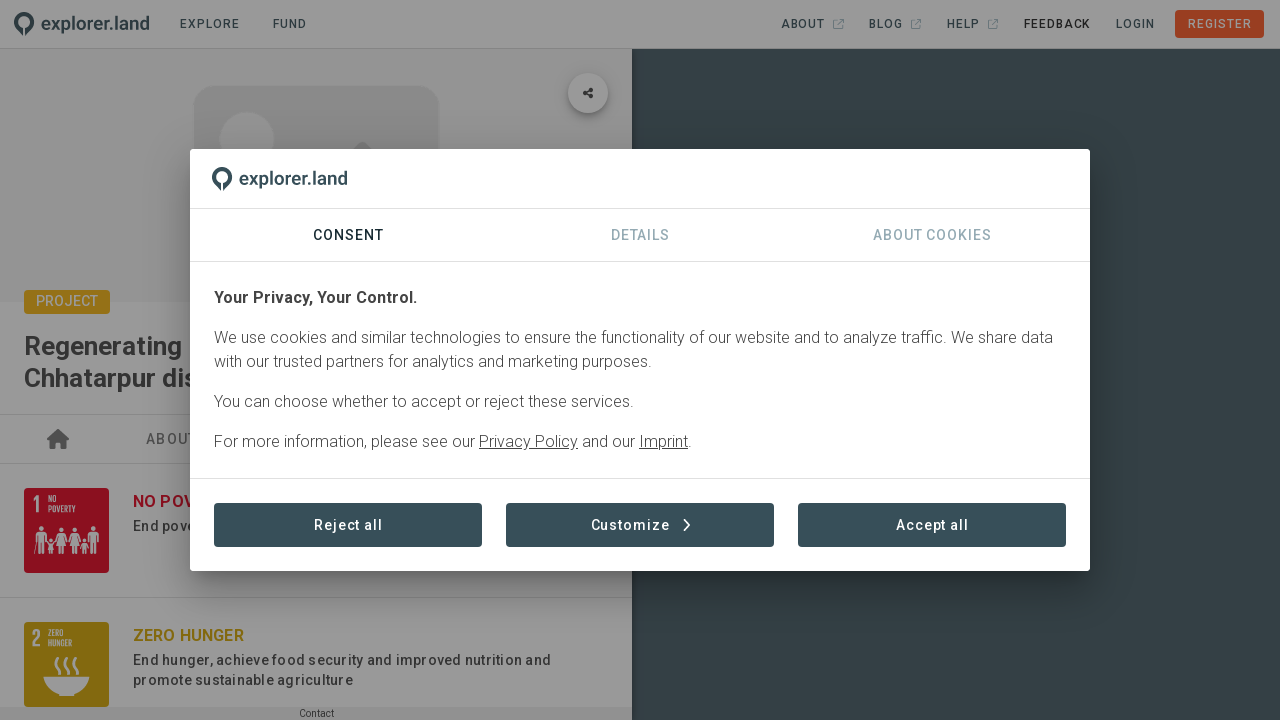

--- FILE ---
content_type: text/html;charset=UTF-8
request_url: https://explorer.land/x/project/chhatarpur/sdgs
body_size: 7258
content:
<!DOCTYPE html>
<html lang="en" class="scrollable-hidden">
  <head >
    <meta charset="utf-8">
<meta name="viewport" content="width=device-width, initial-scale=1">
<title>Regenerating Madhya Pradesh (Panna and Chhatarpur districts) · SDGs - explorer.land</title>
<meta http-equiv="x-ua-compatible" content="IE=edge">
<meta name="msapplication-TileColor" content="#da532c">
<meta name="msapplication-Config" content="/icons/browserconfig.xml">
<meta name="theme-color" content="#ffffff">
<link rel="shortcut icon" type="image/x-icon" href="/icons/favicon.ico">
<link rel="apple-touch-icon" sizes="180x180" href="/icons/apple-touch-icon.png">
<link rel="icon" type="image/png" sizes="32x32" href="/icons/favicon-32x32.png">
<link rel="icon" type="image/png" sizes="16x16" href="/icons/favicon-16x16.png">
<link href="/icons/safari-pinned-tab.svg" color="#ff5722">
<meta property="og:type" content="website">
<meta property="og:site_name" content="explorer.land">
<meta property="fb:app_id" content="1642846105826924">
<meta name="description" content="Chhatarpur District • India">
<meta name="description" content="Agroforestry, Restoration">
<meta property="og:title" content="Regenerating Madhya Pradesh (Panna and Chhatarpur districts)">
<meta property="og:description" content="India · High-quality natural capital interventions that address climate change & biodiversity loss through economic development. Agroforestry, afforestation/reforestation to help reverse desertification and build climate resilience in the state of Madhya Pradesh, while creating nature-aligned economic engines for the local communities of Chhatarpur & Panna, India">
<meta property="og:image" content="https://img.explorer.land/media/large1600/default_header.png">
<meta property="og:url" content="https://explorer.land/x/project/chhatarpur">
<link rel="canonical" href="https://explorer.land/x/project/chhatarpur/sdgs"><link rel="modulepreload" as="script" crossorigin href="/_nuxt/0053c0a.js"><link rel="modulepreload" as="script" crossorigin href="/_nuxt/0261829.js"><link rel="modulepreload" as="script" crossorigin href="/_nuxt/0bf6f42.js"><link rel="modulepreload" as="script" crossorigin href="/_nuxt/1c923e2.js"><link rel="modulepreload" as="script" crossorigin href="/_nuxt/1cf06d4.js"><link rel="modulepreload" as="script" crossorigin href="/_nuxt/26180af.js"><link rel="modulepreload" as="script" crossorigin href="/_nuxt/31d6636.js"><link rel="modulepreload" as="script" crossorigin href="/_nuxt/55133c8.js"><link rel="modulepreload" as="script" crossorigin href="/_nuxt/5b3273f.js"><link rel="modulepreload" as="script" crossorigin href="/_nuxt/6339429.js"><link rel="modulepreload" as="script" crossorigin href="/_nuxt/673be45.js"><link rel="modulepreload" as="script" crossorigin href="/_nuxt/6ff6051.js"><link rel="modulepreload" as="script" crossorigin href="/_nuxt/84df03b.js"><link rel="modulepreload" as="script" crossorigin href="/_nuxt/87eb6c8.js"><link rel="modulepreload" as="script" crossorigin href="/_nuxt/cdf8747.js"><link rel="modulepreload" as="script" crossorigin href="/_nuxt/f78f96c.js"><link rel="modulepreload" as="script" crossorigin href="/_nuxt/a8d1d14.js"><link rel="modulepreload" as="script" crossorigin href="/_nuxt/1ea3a5f.js"><link rel="modulepreload" as="script" crossorigin href="/_nuxt/62ec03b.js"><link rel="modulepreload" as="script" crossorigin href="/_nuxt/bf4096d.js"><link rel="modulepreload" as="script" crossorigin href="/_nuxt/37a1cd2.js"><link rel="modulepreload" as="script" crossorigin href="/_nuxt/2fd9ef4.js"><link rel="modulepreload" as="script" crossorigin href="/_nuxt/1d41f2d.js"><link rel="modulepreload" as="script" crossorigin href="/_nuxt/e4c425b.js"><link rel="modulepreload" as="script" crossorigin href="/_nuxt/446f321.js"><link rel="modulepreload" as="script" crossorigin href="/_nuxt/703bf77.js"><link rel="modulepreload" as="script" crossorigin href="/_nuxt/d1f5798.js"><link rel="modulepreload" as="script" crossorigin href="/_nuxt/d8ba522.js"><link rel="modulepreload" as="script" crossorigin href="/_nuxt/88d1f55.js"><link rel="modulepreload" as="script" crossorigin href="/_nuxt/349497c.js"><link rel="modulepreload" as="script" crossorigin href="/_nuxt/565e381.js"><link rel="modulepreload" as="script" crossorigin href="/_nuxt/cf20222.js"><link rel="stylesheet" href="/_nuxt/css/5b2edff.css" crossorigin><link rel="stylesheet" href="/_nuxt/css/3aa57b1.css" crossorigin><link rel="stylesheet" href="/_nuxt/css/a6e3cb9.css" crossorigin><link rel="stylesheet" href="/_nuxt/css/c0d6110.css" crossorigin><link rel="stylesheet" href="/_nuxt/css/be8589a.css" crossorigin><link rel="stylesheet" href="/_nuxt/css/43f7c65.css" crossorigin>
  </head>
  <body >
    <div data-server-rendered="true" id="__nuxt"><!----><div id="__layout"><div data-app="true" id="app" class="v-application of-frontend of-theme-frontend of-frontend--hide-on-mount v-application--is-ltr theme--light of-frontend--mounted"><div class="v-application--wrap"><div class="of-frontend__wrap"><div class="of-frontend__header of-border-b"><div class="of-frontend-toolbar-public v-sheet theme--light v-toolbar v-toolbar--dense v-toolbar--flat white" style="height:48px;"><div class="v-toolbar__content" style="height:48px;"><div class="of-main-logo-img of-user-select-none pointer"><img src="/img/logo-dark-no-text.svg" alt="Logo" style="height:24px;width:auto;"></div> <a href="/x/projects" to="[object Object]" class="of-toolbar-navigation-btn ml-4 v-btn v-btn--plain v-btn--router v-btn--text theme--light v-size--small"><span class="v-btn__content">
  Explore<span class="font-weight-light"></span></span></a> <a href="/x/funding" to="[object Object]" class="of-toolbar-navigation-btn ml-2 v-btn v-btn--plain v-btn--router v-btn--text theme--light v-size--small"><span class="v-btn__content">
  Fund<span class="font-weight-light"></span></span></a> <!----> <div class="spacer"></div> <!----> <button type="button" class="mr-n2 v-btn v-btn--icon v-btn--plain v-btn--round theme--light v-size--default"><span class="v-btn__content"><svg aria-hidden="true" focusable="false" data-prefix="far" data-icon="bars" role="img" xmlns="http://www.w3.org/2000/svg" viewBox="0 0 448 512" class="icon svg-inline--fa fa-bars fa-lg"><path fill="currentColor" d="M0 88C0 74.7 10.7 64 24 64l400 0c13.3 0 24 10.7 24 24s-10.7 24-24 24L24 112C10.7 112 0 101.3 0 88zM0 248c0-13.3 10.7-24 24-24l400 0c13.3 0 24 10.7 24 24s-10.7 24-24 24L24 272c-13.3 0-24-10.7-24-24zM448 408c0 13.3-10.7 24-24 24L24 432c-13.3 0-24-10.7-24-24s10.7-24 24-24l400 0c13.3 0 24 10.7 24 24z"></path></svg></span></button></div></div></div> <div class="of-frontend__main"><div class="of-frontend__content"><div class="of-frontend__content-inner scrollable-y scrollable-show"><div><div class="of-frontend-layout-page"><div class="of-frontend-layout-page__intersection" style="top:0px;"></div> <!----> <div class="of-frontend-layout-page__image"><div class="grey lighten-4"><div class="v-image v-responsive theme--light" style="max-height:255px;"><div class="v-responsive__sizer" style="padding-bottom:40%;"></div><div class="v-image__image v-image__image--preload v-image__image--cover" style="background-image:;background-position:center center;"></div><div class="v-responsive__content"></div></div> <!----><!----><!----><!----><!----><!----><!----> <div class="of-frontend-element-header-label of-frontend-element-header-label--project"><!----> <div>Project</div></div></div></div> <div class="of-frontend-layout-page__title-container of-border-b of-border-grey sticky" style="top:0px;"><div class="of-frontend-layout-page__title"><div class="px-6 pt-7 pb-4"><div class="mb-1 of-frontend-project-title">Regenerating Madhya Pradesh (Panna and Chhatarpur districts)</div> <!----></div></div> <!----></div> <div class="of-frontend-layout-page__tabs of-slide-group of-border-b of-border-grey sticky"><div class="v-tabs v-tabs--grow theme--light"><div role="tablist" class="v-item-group theme--light v-slide-group v-tabs-bar v-tabs-bar--is-mobile v-tabs-bar--show-arrows primary--text"><div class="v-slide-group__prev v-slide-group__prev--disabled"><span aria-hidden="true" class="v-icon notranslate v-icon--disabled theme--light"><svg aria-hidden="true" focusable="false" data-prefix="fas" data-icon="chevron-left" role="img" xmlns="http://www.w3.org/2000/svg" viewBox="0 0 320 512" class="svg-inline--fa fa-chevron-left v-icon__component theme--light"><path fill="currentColor" d="M9.4 233.4c-12.5 12.5-12.5 32.8 0 45.3l192 192c12.5 12.5 32.8 12.5 45.3 0s12.5-32.8 0-45.3L77.3 256 246.6 86.6c12.5-12.5 12.5-32.8 0-45.3s-32.8-12.5-45.3 0l-192 192z"></path></svg></span></div><div class="v-slide-group__wrapper"><div class="v-slide-group__content v-tabs-bar__content"><div class="v-tabs-slider-wrapper" style="transition:none;"><div class="v-tabs-slider primary"></div></div><a href="/x/project/chhatarpur" tabindex="0" aria-selected="true" role="tab" class="v-tab"><svg aria-hidden="true" focusable="false" data-prefix="fas" data-icon="house" role="img" xmlns="http://www.w3.org/2000/svg" viewBox="0 0 576 512" class="title svg-inline--fa fa-house"><path fill="currentColor" d="M575.8 255.5c0 18-15 32.1-32 32.1l-32 0 .7 160.2c0 2.7-.2 5.4-.5 8.1l0 16.2c0 22.1-17.9 40-40 40l-16 0c-1.1 0-2.2 0-3.3-.1c-1.4 .1-2.8 .1-4.2 .1L416 512l-24 0c-22.1 0-40-17.9-40-40l0-24 0-64c0-17.7-14.3-32-32-32l-64 0c-17.7 0-32 14.3-32 32l0 64 0 24c0 22.1-17.9 40-40 40l-24 0-31.9 0c-1.5 0-3-.1-4.5-.2c-1.2 .1-2.4 .2-3.6 .2l-16 0c-22.1 0-40-17.9-40-40l0-112c0-.9 0-1.9 .1-2.8l0-69.7-32 0c-18 0-32-14-32-32.1c0-9 3-17 10-24L266.4 8c7-7 15-8 22-8s15 2 21 7L564.8 231.5c8 7 12 15 11 24z"></path></svg> <!----></a><a href="/x/project/chhatarpur/about" tabindex="0" aria-selected="false" role="tab" class="v-tab"><!----> 
          About
        </a><a href="/x/project/chhatarpur/sites" tabindex="0" aria-selected="false" role="tab" class="v-tab"><!----> 
          Sites
        </a><a href="/x/project/chhatarpur/sdgs" aria-current="page" tabindex="0" aria-selected="false" role="tab" class="v-tab--active v-tab"><!----> 
          SDGs
        </a><a href="/x/project/chhatarpur/contact" tabindex="0" aria-selected="false" role="tab" class="v-tab"><!----> 
          Contact
        </a></div></div><div class="v-slide-group__next v-slide-group__next--disabled"><span aria-hidden="true" class="v-icon notranslate v-icon--disabled theme--light"><svg aria-hidden="true" focusable="false" data-prefix="fas" data-icon="chevron-right" role="img" xmlns="http://www.w3.org/2000/svg" viewBox="0 0 320 512" class="svg-inline--fa fa-chevron-right v-icon__component theme--light"><path fill="currentColor" d="M310.6 233.4c12.5 12.5 12.5 32.8 0 45.3l-192 192c-12.5 12.5-32.8 12.5-45.3 0s-12.5-32.8 0-45.3L242.7 256 73.4 86.6c-12.5-12.5-12.5-32.8 0-45.3s32.8-12.5 45.3 0l192 192z"></path></svg></span></div></div></div></div> <div class="of-frontend-layout-page__content" style="min-height:0px;padding-bottom:64px;">   <div class="d-flex align-center justify-center loading my-6" data-v-5f404cb4><div data-v-5f404cb4></div> <div data-v-5f404cb4></div> <div data-v-5f404cb4></div></div></div> <div class="of-frontend-layout-page__footer sticky"><div class="of-frontend__footer"><div class="px-6" style="display:flex;justify-content:center;"> <div class="pointer">Contact</div> <div style="position: absolute;"><!----></div></div></div></div> <!----></div></div></div></div> <div class="of-frontend__map"><!----></div></div></div> <!----></div></div></div></div><script>window.__NUXT__=(function(a,b,c,d,e,f,g,h,i,j,k,l,m,n,o,p){return {layout:"frontend",data:[{},{},{},{}],fetch:{},error:a,serverRendered:c,routePath:"\u002Fx\u002Fproject\u002Fchhatarpur\u002Fsdgs",config:{public:{envName:"live",version:"2.16.5",axios:{browserBaseURL:g},baseUrl:"https:\u002F\u002Fexplorer.land",apiUrl:g,imageUrl:"https:\u002F\u002Fimg.explorer.land",titilerUrl:"https:\u002F\u002Ftitiler.explorer.land",googleCloudPlatformTilesUrl:"https:\u002F\u002Fexplorer-ee-api-gateway-6832dwwm.ew.gateway.dev\u002FgetTileUrls",imageUploadLimit:16777216,imageUploadTypes:"image\u002Fpng,image\u002Fjpeg",facebookToken:1642846105826924,googleToken:"AIzaSyDLsxAJ6M5zeiDrS3jsT_jMXkKFwHLOb9s",googleCloudPlatformToken:"AIzaSyARcxoehKyXXft6lNhCLz2TEJmbsscBQBA",nicfiApiKey:"e6995f3955b244e693107922a5727f98",waybackApiKey:"8603c91b-b3a3-4bf5-8c17-2762ed927263",titilerJwtToken:"eyJhbGciOiJIUzI1NiIsInR5cCI6IkpXVCJ9.eyJzdWIiOiJvZi10aXRpbGVyLXVzZXIiLCJzY29wZSI6WyJ0aWxlczpyZWFkIl0sImlhdCI6MTczMDMwOTk2MiwiZXhwIjoyMDQ1NjY5OTYyfQ.PdHPzUCCU541_zl6W0WMEYVmpGR_0VkbjKl7qOw5Eok",mapBingToken:"Aiu0Gp9XJigUg4Oc3_qCwYuX_XWXS35iYdulBHr6JlilXCJxNDAXS5kLhfhAWS0f",mapAzureToken:"inWSMKxiKJcg6Kd7ufYA4kdeMzODicWfE5RZiNNJhMJgR99cQijJJQQJ99BEACi5Ypzbz6pgAAAgAZMP3iuT",mapEsriToken:"AAPK59b52d8361474f8caffc57a24614bc693d4z5VaPGw8h-6I91QXK2isaJ7vI_FlPKXutkWMSNAUnbmuAlMWPKotDqkAUx4ep",mapMapboxToken:"pk.eyJ1Ijoib3BlbmZvcmVzdHMiLCJhIjoiY2phMWV1Z2VnOGtvejJxcXlsNnRhNW92eiJ9.g4cYjg49NuCAk_SKrK2XuQ",mapSatelliteStyleId:"openforests\u002Fckqc5ml1i1g1a17li98o09w5v",mapStreetsStyleId:"openforests\u002Fckqc7uu5l2nmg18p5mntzjrq2",mapDarkStyleId:"openforests\u002Fckqc7q44a1px818nx0gpqzjrb",mapLightStyleId:"openforests\u002Fckqc7rsz2059k18kcjy05ps25",mapOutdoorsStyleId:"openforests\u002Fcktod1pio10sz17pma0hsvzca",mapDynamicAttribution:c,stripeToken:"pk_live_51Nuch5KZfBU4SQBJwc9rOrFOBJnLH5gItYavePLZJcFseKFM5E4MsSYNiI3rCRGozuGiUauERYZhLh1NbYENuGh800ht7WgcwB",stripeTableId:"prctbl_1P3HhOKZfBU4SQBJa0MaShg1",stripePortalId:"8wM8yC0Se3U884U8ww",webAnalytics:{enabled:c,trackingId:"G-4HXEB9Y0KV"},supportEmail:"support@openforests.com",setToAdminToken:"uobxPSv9surQ4pZ7AxDSzwbjUQjkVDb9ubKinELNGQn67",isLocal:d,isStage:d,isDemo:d,isTest:d,isLive:c,statisticEnabled:c,blacklistProjects:"kenya,mozambique,haiti,indonesia,nepal,mahabana,cahonduras,biak-island,pinaearth,langonnet,varahaclimate2,bigcoast,treely,undo,climatefarmers,pinaearth,langonnet,varahaclimate2,bigcoast,treely,undo,climatefarmers",features:{module_project_geo_analytics:h,module_project_impact_tracking:h},clients:{wwf:{forestsForwardSlug:"wwf"}}},app:{baseURL:i,basePath:i,assetsPath:j,cdnURL:"",buildAssetsDir:j}},_asyncData:{},_errors:{},__i18n:{langs:{en:{}}},pinia:{auth:{user:a},frontend:{routeMatches:[f,k,"project"],namespace:k,service:f,auth:d,sidebar:d,content:c,contentMapButton:c},"frontend.map":{loadingData:c,initialMoveend:d,activeFeature:a,activeFeatureHasContent:d,activeMessage:a,projectPoints:[],projectPolygons:[],projectLatestPost:a},"frontend.project":{loadStatus:b,postsLoadStatus:b,placeLoadStatus:b,projectSlug:l,placeSlug:a,callToActionVisible:c,project:{object:"Project",id:"ovw0z3bdpmyq74nl",slug:l,name:"Regenerating Madhya Pradesh (Panna and Chhatarpur districts)",slogan:"Agroforestry & Assisted natural regeneration on community land via PES, local economy development.",description:"High-quality natural capital interventions that address climate change & biodiversity loss through economic development. Agroforestry, afforestation\u002Freforestation to help reverse desertification and build climate resilience in the state of Madhya Pradesh, while creating nature-aligned economic engines for the local communities of Chhatarpur & Panna, India",long_description:"Chhatarpur district in M.P., India is a semi-arid region suffering from desertification and lack of sustainable livelihoods. It has vast areas of degraded and fallow land, under both public and private ownership. The project will use agroforestry on private farmlands to regenerate soil and help improve farmer livelihoods. On community lands, we will use afforestation to restore biodiversity and generate ecosystem services. Agroforestry intervention will aim to cover 10,000 hectares of private farmlands by enrolling approx. 10,000 farmers, and plant ~400 trees\u002Fha. Afforestation intervention will target 2,500 hectares of community lands and plant ~5000 trees\u002Fha of only native species. Agroforestry in this project will entail a mix of native fruit trees coupled with any economically lucrative grasses, culinary or medicinal herbs that will be integrated into the current lands of the farmers, which are primarily only growing seasonal crops. Hasten will work closely with its NGO partner in co-designing the farm agroforestry piece and recruit farmers who show interest in being part of the project. The cost sharing model will also be co-designed with the enrolled farmers with the farmers bearing a part of the planting and maintenance costs. Afforestation\u002FReforestation will be limited to the common lands that surround the project villages. The Afforestation design includes native trees, grasses and shrubs. High density planting and rain water harvesting structures to revive water habitats and related vegetation will be key elements. There will also be dedicated zones for fodder trees and grasses to meet the fodder and grazing requirements of the local community. The design of the community forests will be co-created with the local community. Just like the farmers enrollment plan, villages that show interest in rewilding their commons will be enrolled onto the program. The project will bear most of the cost of planting and maintenance of village commons.",title:"default_header.png",video_url:a,video_thumbnail_url:a,established:"2023-01-01",status:"In preparation",status_id:"exm7vzjapj0r5846",region:"Chhatarpur District",geojson:{type:"Point",coordinates:[79.536822,24.739265]},droneLayer:d,total_area:b,partner_label:"Organizations",created_at:"2023-01-31T12:32:39.000000Z",updated_at:"2023-09-25T15:22:11.000000Z",readable_created_at:m,readable_updated_at:m,listed:d,published:f,latest_public_post_date:"1970-01-01T00:00:00.000000Z",sub_project_count:a,landscape_project_count:a,external_id:a,partner_tagging:c,show_subproject_footprints:d,max_zoom:18,base_layer:"mapbox_satellite",map_roads:c,map_boundaries:c,map_labels:c,post_count:b,spot_count:e,commodity_count:b,sdg_count:6,sponsoring:d,partner_count:b,sponsorship_sponsor_count:b,funding_opportunities_count:b,sub_project_post_count:b,partners:{data:n},activity_types:{data:[{object:o,id:"xabwdoj4eoykm8zg",name:"agroforestry",label:"Agroforestry",type:p,choosable:e,visible:e,description:"Integration of trees with crops.",has_children:b,icon:a,color:a,children:{data:[]}},{object:o,id:"neg9mb3689y8z7l6",name:"restoration",label:"Restoration",type:p,choosable:e,visible:e,description:"Activities aimed at returning an ecosystem to its natural or near-natural state, prior to disturbance or degradation.",has_children:b,icon:a,color:a,children:{data:[]}}]},titleImage:{data:[]},sponsor_count:b,modules:{data:[]},tabs:{data:[["forests-forward"],["about"],["news"],["goods"],["sites"],["projects"],["partners"],["sponsors"],["sponsorship"],["sdgs"]]},callToActionButton:{data:[]},countries:{data:[{id:"7md4563z8e3kno8b",name:"India (IND)"}]},certifications_count:b},postTypes:[],placeQuery:{page:e,limit:20,sortedBy:a,orderBy:a,search:a,category_ids:a},place:a,placeProminent:a,placePosts:[],partners:n,legals:[]}},_page:{project:{status:"success",error:void 0}}}}(null,0,true,false,1,"public","https:\u002F\u002Fapi.explorer.land\u002Fv1","true","\u002F","\u002F_nuxt\u002F","frontend-public","chhatarpur","2 years ago",Array(0),"Tag","activity_type"))</script><script type="module" src="/_nuxt/0053c0a.js" crossorigin></script><script type="module" src="/_nuxt/0261829.js" crossorigin></script><script type="module" src="/_nuxt/0bf6f42.js" crossorigin></script><script type="module" src="/_nuxt/1c923e2.js" crossorigin></script><script type="module" src="/_nuxt/1cf06d4.js" crossorigin></script><script type="module" src="/_nuxt/26180af.js" crossorigin></script><script type="module" src="/_nuxt/31d6636.js" crossorigin></script><script type="module" src="/_nuxt/55133c8.js" crossorigin></script><script type="module" src="/_nuxt/5b3273f.js" crossorigin></script><script type="module" src="/_nuxt/6339429.js" crossorigin></script><script type="module" src="/_nuxt/673be45.js" crossorigin></script><script type="module" src="/_nuxt/6ff6051.js" crossorigin></script><script type="module" src="/_nuxt/84df03b.js" crossorigin></script><script type="module" src="/_nuxt/87eb6c8.js" crossorigin></script><script type="module" src="/_nuxt/cdf8747.js" crossorigin></script><script type="module" src="/_nuxt/f78f96c.js" crossorigin></script>
  </body>
</html>


--- FILE ---
content_type: text/javascript; charset=utf-8
request_url: https://explorer.land/_nuxt/1d41f2d.js
body_size: 21906
content:
(window.webpackJsonp=window.webpackJsonp||[]).push([[11],{1023:function(t,n,r){"use strict";var e=Math.expm1,o=Math.exp;t.exports=!e||e(10)>22025.465794806718||e(10)<22025.465794806718||-2e-17!==e(-2e-17)?function(t){var n=+t;return 0===n?n:n>-1e-6&&n<1e-6?n+n*n/2:o(n)-1}:e},2264:function(t,n,r){"use strict";var e=Math.log,o=Math.LN2;t.exports=Math.log2||function(t){return e(t)/o}},2461:function(t,n,r){"use strict";r.d(n,"d",(function(){return Wt})),r.d(n,"e",(function(){return Wn})),r.d(n,"a",(function(){return Yn})),r.d(n,"b",(function(){return Ze})),r.d(n,"c",(function(){return yi})),r.d(n,"f",(function(){return f})),r.d(n,"g",(function(){return I})),r.d(n,"j",(function(){return R})),r.d(n,"i",(function(){return N})),r.d(n,"h",(function(){return j})),r.d(n,"k",(function(){return S})),r.d(n,"l",(function(){return c})),r.d(n,"m",(function(){return e})),r.d(n,"n",(function(){return o})),r.d(n,"o",(function(){return h}));var e={};r.r(e),r.d(e,"create",(function(){return D})),r.d(e,"clone",(function(){return V})),r.d(e,"fromValues",(function(){return Z})),r.d(e,"copy",(function(){return K})),r.d(e,"set",(function(){return X})),r.d(e,"add",(function(){return Y})),r.d(e,"subtract",(function(){return Q})),r.d(e,"multiply",(function(){return _})),r.d(e,"divide",(function(){return U})),r.d(e,"ceil",(function(){return J})),r.d(e,"floor",(function(){return G})),r.d(e,"min",(function(){return H})),r.d(e,"max",(function(){return $})),r.d(e,"round",(function(){return tt})),r.d(e,"scale",(function(){return nt})),r.d(e,"scaleAndAdd",(function(){return et})),r.d(e,"distance",(function(){return it})),r.d(e,"squaredDistance",(function(){return ut})),r.d(e,"length",(function(){return at})),r.d(e,"squaredLength",(function(){return ot})),r.d(e,"negate",(function(){return ct})),r.d(e,"inverse",(function(){return ht})),r.d(e,"normalize",(function(){return st})),r.d(e,"dot",(function(){return ft})),r.d(e,"cross",(function(){return lt})),r.d(e,"lerp",(function(){return vt})),r.d(e,"random",(function(){return Mt})),r.d(e,"transformMat2",(function(){return yt})),r.d(e,"transformMat2d",(function(){return kt})),r.d(e,"transformMat3",(function(){return mt})),r.d(e,"transformMat4",(function(){return bt})),r.d(e,"rotate",(function(){return Ot})),r.d(e,"angle",(function(){return gt})),r.d(e,"zero",(function(){return pt})),r.d(e,"str",(function(){return Et})),r.d(e,"exactEquals",(function(){return Lt})),r.d(e,"equals",(function(){return Rt})),r.d(e,"len",(function(){return St})),r.d(e,"sub",(function(){return sub})),r.d(e,"mul",(function(){return Nt})),r.d(e,"div",(function(){return div})),r.d(e,"dist",(function(){return xt})),r.d(e,"sqrDist",(function(){return wt})),r.d(e,"sqrLen",(function(){return At})),r.d(e,"forEach",(function(){return qt}));var o={};r.r(o),r.d(o,"create",(function(){return Ft})),r.d(o,"clone",(function(){return zt})),r.d(o,"length",(function(){return Bt})),r.d(o,"fromValues",(function(){return Dt})),r.d(o,"copy",(function(){return Vt})),r.d(o,"set",(function(){return Zt})),r.d(o,"add",(function(){return Kt})),r.d(o,"subtract",(function(){return Xt})),r.d(o,"multiply",(function(){return Yt})),r.d(o,"divide",(function(){return Qt})),r.d(o,"ceil",(function(){return _t})),r.d(o,"floor",(function(){return Ut})),r.d(o,"min",(function(){return Jt})),r.d(o,"max",(function(){return Gt})),r.d(o,"round",(function(){return Ht})),r.d(o,"scale",(function(){return $t})),r.d(o,"scaleAndAdd",(function(){return tn})),r.d(o,"distance",(function(){return nn})),r.d(o,"squaredDistance",(function(){return rn})),r.d(o,"squaredLength",(function(){return en})),r.d(o,"negate",(function(){return un})),r.d(o,"inverse",(function(){return an})),r.d(o,"normalize",(function(){return on})),r.d(o,"dot",(function(){return cn})),r.d(o,"cross",(function(){return hn})),r.d(o,"lerp",(function(){return sn})),r.d(o,"slerp",(function(){return fn})),r.d(o,"hermite",(function(){return ln})),r.d(o,"bezier",(function(){return vn})),r.d(o,"random",(function(){return dn})),r.d(o,"transformMat4",(function(){return Mn})),r.d(o,"transformMat3",(function(){return yn})),r.d(o,"transformQuat",(function(){return kn})),r.d(o,"rotateX",(function(){return mn})),r.d(o,"rotateY",(function(){return bn})),r.d(o,"rotateZ",(function(){return On})),r.d(o,"angle",(function(){return gn})),r.d(o,"zero",(function(){return pn})),r.d(o,"str",(function(){return En})),r.d(o,"exactEquals",(function(){return Ln})),r.d(o,"equals",(function(){return Rn})),r.d(o,"sub",(function(){return jn})),r.d(o,"mul",(function(){return Sn})),r.d(o,"div",(function(){return Nn})),r.d(o,"dist",(function(){return xn})),r.d(o,"sqrDist",(function(){return wn})),r.d(o,"len",(function(){return An})),r.d(o,"sqrLen",(function(){return qn})),r.d(o,"forEach",(function(){return Pn}));var c={};r.r(c),r.d(c,"create",(function(){return _n})),r.d(c,"clone",(function(){return Un})),r.d(c,"copy",(function(){return Jn})),r.d(c,"fromValues",(function(){return Gn})),r.d(c,"set",(function(){return Hn})),r.d(c,"identity",(function(){return $n})),r.d(c,"transpose",(function(){return nr})),r.d(c,"invert",(function(){return rr})),r.d(c,"adjoint",(function(){return er})),r.d(c,"determinant",(function(){return ir})),r.d(c,"multiply",(function(){return ur})),r.d(c,"translate",(function(){return ar})),r.d(c,"scale",(function(){return or})),r.d(c,"rotate",(function(){return cr})),r.d(c,"rotateX",(function(){return sr})),r.d(c,"rotateY",(function(){return fr})),r.d(c,"rotateZ",(function(){return lr})),r.d(c,"fromTranslation",(function(){return vr})),r.d(c,"fromScaling",(function(){return dr})),r.d(c,"fromRotation",(function(){return Mr})),r.d(c,"fromXRotation",(function(){return yr})),r.d(c,"fromYRotation",(function(){return kr})),r.d(c,"fromZRotation",(function(){return mr})),r.d(c,"fromRotationTranslation",(function(){return Or})),r.d(c,"fromQuat2",(function(){return gr})),r.d(c,"getTranslation",(function(){return pr})),r.d(c,"getScaling",(function(){return Er})),r.d(c,"getRotation",(function(){return Lr})),r.d(c,"decompose",(function(){return Rr})),r.d(c,"fromRotationTranslationScale",(function(){return jr})),r.d(c,"fromRotationTranslationScaleOrigin",(function(){return Sr})),r.d(c,"fromQuat",(function(){return Nr})),r.d(c,"frustum",(function(){return xr})),r.d(c,"perspectiveNO",(function(){return wr})),r.d(c,"perspective",(function(){return Ar})),r.d(c,"perspectiveZO",(function(){return qr})),r.d(c,"perspectiveFromFieldOfView",(function(){return Pr})),r.d(c,"orthoNO",(function(){return Ir})),r.d(c,"ortho",(function(){return Tr})),r.d(c,"orthoZO",(function(){return Cr})),r.d(c,"lookAt",(function(){return Wr})),r.d(c,"targetTo",(function(){return Fr})),r.d(c,"str",(function(){return zr})),r.d(c,"frob",(function(){return Br})),r.d(c,"add",(function(){return Dr})),r.d(c,"subtract",(function(){return Vr})),r.d(c,"multiplyScalar",(function(){return Zr})),r.d(c,"multiplyScalarAndAdd",(function(){return Kr})),r.d(c,"exactEquals",(function(){return Xr})),r.d(c,"equals",(function(){return Yr})),r.d(c,"mul",(function(){return Qr})),r.d(c,"sub",(function(){return _r}));var h={};r.r(h),r.d(h,"create",(function(){return Ur})),r.d(h,"clone",(function(){return Jr})),r.d(h,"fromValues",(function(){return Gr})),r.d(h,"copy",(function(){return Hr})),r.d(h,"set",(function(){return $r})),r.d(h,"add",(function(){return te})),r.d(h,"subtract",(function(){return ne})),r.d(h,"multiply",(function(){return re})),r.d(h,"divide",(function(){return ee})),r.d(h,"ceil",(function(){return ie})),r.d(h,"floor",(function(){return ue})),r.d(h,"min",(function(){return ae})),r.d(h,"max",(function(){return oe})),r.d(h,"round",(function(){return ce})),r.d(h,"scale",(function(){return he})),r.d(h,"scaleAndAdd",(function(){return se})),r.d(h,"distance",(function(){return fe})),r.d(h,"squaredDistance",(function(){return le})),r.d(h,"length",(function(){return ve})),r.d(h,"squaredLength",(function(){return de})),r.d(h,"negate",(function(){return Me})),r.d(h,"inverse",(function(){return ye})),r.d(h,"normalize",(function(){return ke})),r.d(h,"dot",(function(){return me})),r.d(h,"cross",(function(){return be})),r.d(h,"lerp",(function(){return Oe})),r.d(h,"random",(function(){return ge})),r.d(h,"transformMat4",(function(){return pe})),r.d(h,"transformQuat",(function(){return Ee})),r.d(h,"zero",(function(){return Le})),r.d(h,"str",(function(){return Re})),r.d(h,"exactEquals",(function(){return je})),r.d(h,"equals",(function(){return Se})),r.d(h,"sub",(function(){return xe})),r.d(h,"mul",(function(){return we})),r.d(h,"div",(function(){return Ae})),r.d(h,"dist",(function(){return qe})),r.d(h,"sqrDist",(function(){return Pe})),r.d(h,"len",(function(){return Ie})),r.d(h,"sqrLen",(function(){return Te})),r.d(h,"forEach",(function(){return Ce}));var f={};r.r(f),r.d(f,"EPSILON1",(function(){return ki})),r.d(f,"EPSILON2",(function(){return mi})),r.d(f,"EPSILON3",(function(){return bi})),r.d(f,"EPSILON4",(function(){return Oi})),r.d(f,"EPSILON5",(function(){return gi})),r.d(f,"EPSILON6",(function(){return pi})),r.d(f,"EPSILON7",(function(){return Ei})),r.d(f,"EPSILON8",(function(){return Li})),r.d(f,"EPSILON9",(function(){return Ri})),r.d(f,"EPSILON10",(function(){return ji})),r.d(f,"EPSILON11",(function(){return Si})),r.d(f,"EPSILON12",(function(){return Ni})),r.d(f,"EPSILON13",(function(){return xi})),r.d(f,"EPSILON14",(function(){return wi})),r.d(f,"EPSILON15",(function(){return Ai})),r.d(f,"EPSILON16",(function(){return qi})),r.d(f,"EPSILON17",(function(){return Pi})),r.d(f,"EPSILON18",(function(){return Ii})),r.d(f,"EPSILON19",(function(){return Ti})),r.d(f,"EPSILON20",(function(){return Ci})),r.d(f,"PI_OVER_TWO",(function(){return Wi})),r.d(f,"PI_OVER_FOUR",(function(){return Fi})),r.d(f,"PI_OVER_SIX",(function(){return zi})),r.d(f,"TWO_PI",(function(){return Bi}));r(174);var l=r(39),v=r(40),d=r(96),M=r(68),y=r(83),k=r(727),m=(r(27),r(374),r(375),r(376),r(25),r(685),r(6),r(1422),r(377),r(378),r(379),r(380),r(381),r(382),r(383),r(384),r(385),r(386),r(387),r(388),r(389),r(390),r(391),r(392),r(393),r(394),r(395),r(396),r(397),r(398),r(399),r(9),r(13),r(16),r(17),r(11),r(14),r(30),r(2));r(32),r(47),r(1423),r(185);function O(t,n){var r=Object.keys(t);if(Object.getOwnPropertySymbols){var e=Object.getOwnPropertySymbols(t);n&&(e=e.filter((function(n){return Object.getOwnPropertyDescriptor(t,n).enumerable}))),r.push.apply(r,e)}return r}Math.PI,Math.PI;globalThis.mathgl=globalThis.mathgl||{config:function(t){for(var n=1;n<arguments.length;n++){var r=null!=arguments[n]?arguments[n]:{};n%2?O(Object(r),!0).forEach((function(n){Object(m.a)(t,n,r[n])})):Object.getOwnPropertyDescriptors?Object.defineProperties(t,Object.getOwnPropertyDescriptors(r)):O(Object(r)).forEach((function(n){Object.defineProperty(t,n,Object.getOwnPropertyDescriptor(r,n))}))}return t}({},{EPSILON:1e-12,debug:!1,precision:4,printTypes:!1,printDegrees:!1,printRowMajor:!0,_cartographicRadians:!1})};var E=globalThis.mathgl.config;function L(t){var n=(arguments.length>1&&void 0!==arguments[1]?arguments[1]:{}).precision,r=void 0===n?E.precision:n;return t=function(t){return Math.round(t/E.EPSILON)*E.EPSILON}(t),"".concat(parseFloat(t.toPrecision(r)))}function R(t){return Array.isArray(t)||ArrayBuffer.isView(t)&&!(t instanceof DataView)}function j(t,n,r){return map(t,(function(t){return Math.max(n,Math.min(r,t))}))}function S(a,b,t){return R(a)?a.map((function(n,i){return S(n,b[i],t)})):t*b+(1-t)*a}function N(a,b,t){var n=E.EPSILON;t&&(E.EPSILON=t);try{if(a===b)return!0;if(R(a)&&R(b)){if(a.length!==b.length)return!1;for(var i=0;i<a.length;++i)if(!N(a[i],b[i]))return!1;return!0}return a&&a.equals?a.equals(b):b&&b.equals?b.equals(a):"number"==typeof a&&"number"==typeof b&&Math.abs(a-b)<=E.EPSILON*Math.max(1,Math.abs(a),Math.abs(b))}finally{E.EPSILON=n}}function map(t,n,r){if(R(t)){var e=t;r=r||function(t){return t.clone?t.clone():new Array(t.length)}(e);for(var i=0;i<r.length&&i<e.length;++i){var o="number"==typeof t?t:t[i];r[i]=n(o,i,r)}return r}return n(t)}function x(){try{var t=!Boolean.prototype.valueOf.call(Reflect.construct(Boolean,[],(function(){})))}catch(t){}return(x=function(){return!!t})()}var w=function(t){function n(){return Object(l.a)(this,n),t=this,r=n,e=arguments,r=Object(M.a)(r),Object(d.a)(t,x()?Reflect.construct(r,e||[],Object(M.a)(t).constructor):r.apply(t,e));var t,r,e}return Object(y.a)(n,t),Object(v.a)(n,[{key:"clone",value:function(){return(new this.constructor).copy(this)}},{key:"fromArray",value:function(t){for(var n=arguments.length>1&&void 0!==arguments[1]?arguments[1]:0,i=0;i<this.ELEMENTS;++i)this[i]=t[i+n];return this.check()}},{key:"toArray",value:function(){for(var t=arguments.length>0&&void 0!==arguments[0]?arguments[0]:[],n=arguments.length>1&&void 0!==arguments[1]?arguments[1]:0,i=0;i<this.ELEMENTS;++i)t[n+i]=this[i];return t}},{key:"toObject",value:function(t){return t}},{key:"from",value:function(t){return Array.isArray(t)?this.copy(t):this.fromObject(t)}},{key:"to",value:function(t){return t===this?this:R(t)?this.toArray(t):this.toObject(t)}},{key:"toTarget",value:function(t){return t?this.to(t):this}},{key:"toFloat32Array",value:function(){return new Float32Array(this)}},{key:"toString",value:function(){return this.formatString(E)}},{key:"formatString",value:function(t){for(var n="",i=0;i<this.ELEMENTS;++i)n+=(i>0?", ":"")+L(this[i],t);return"".concat(t.printTypes?this.constructor.name:"","[").concat(n,"]")}},{key:"equals",value:function(t){if(!t||this.length!==t.length)return!1;for(var i=0;i<this.ELEMENTS;++i)if(!N(this[i],t[i]))return!1;return!0}},{key:"exactEquals",value:function(t){if(!t||this.length!==t.length)return!1;for(var i=0;i<this.ELEMENTS;++i)if(this[i]!==t[i])return!1;return!0}},{key:"negate",value:function(){for(var i=0;i<this.ELEMENTS;++i)this[i]=-this[i];return this.check()}},{key:"lerp",value:function(a,b,t){if(void 0===t)return this.lerp(this,a,b);for(var i=0;i<this.ELEMENTS;++i){var n=a[i],r="number"==typeof b?b:b[i];this[i]=n+t*(r-n)}return this.check()}},{key:"min",value:function(t){for(var i=0;i<this.ELEMENTS;++i)this[i]=Math.min(t[i],this[i]);return this.check()}},{key:"max",value:function(t){for(var i=0;i<this.ELEMENTS;++i)this[i]=Math.max(t[i],this[i]);return this.check()}},{key:"clamp",value:function(t,n){for(var i=0;i<this.ELEMENTS;++i)this[i]=Math.min(Math.max(this[i],t[i]),n[i]);return this.check()}},{key:"add",value:function(){for(var t=arguments.length,n=new Array(t),r=0;r<t;r++)n[r]=arguments[r];for(var e=0,o=n;e<o.length;e++)for(var c=o[e],i=0;i<this.ELEMENTS;++i)this[i]+=c[i];return this.check()}},{key:"subtract",value:function(){for(var t=arguments.length,n=new Array(t),r=0;r<t;r++)n[r]=arguments[r];for(var e=0,o=n;e<o.length;e++)for(var c=o[e],i=0;i<this.ELEMENTS;++i)this[i]-=c[i];return this.check()}},{key:"scale",value:function(t){if("number"==typeof t)for(var i=0;i<this.ELEMENTS;++i)this[i]*=t;else for(var n=0;n<this.ELEMENTS&&n<t.length;++n)this[n]*=t[n];return this.check()}},{key:"multiplyByScalar",value:function(t){for(var i=0;i<this.ELEMENTS;++i)this[i]*=t;return this.check()}},{key:"check",value:function(){if(E.debug&&!this.validate())throw new Error("math.gl: ".concat(this.constructor.name," some fields set to invalid numbers'"));return this}},{key:"validate",value:function(){for(var t=this.length===this.ELEMENTS,i=0;i<this.ELEMENTS;++i)t=t&&Number.isFinite(this[i]);return t}},{key:"sub",value:function(a){return this.subtract(a)}},{key:"setScalar",value:function(a){for(var i=0;i<this.ELEMENTS;++i)this[i]=a;return this.check()}},{key:"addScalar",value:function(a){for(var i=0;i<this.ELEMENTS;++i)this[i]+=a;return this.check()}},{key:"subScalar",value:function(a){return this.addScalar(-a)}},{key:"multiplyScalar",value:function(t){for(var i=0;i<this.ELEMENTS;++i)this[i]*=t;return this.check()}},{key:"divideScalar",value:function(a){return this.multiplyByScalar(1/a)}},{key:"clampScalar",value:function(t,n){for(var i=0;i<this.ELEMENTS;++i)this[i]=Math.min(Math.max(this[i],t),n);return this.check()}},{key:"elements",get:function(){return this}}])}(Object(k.a)(Array));function A(t){if(!Number.isFinite(t))throw new Error("Invalid number ".concat(JSON.stringify(t)));return t}function P(t,n){var r=arguments.length>2&&void 0!==arguments[2]?arguments[2]:"";if(E.debug&&!function(t,n){if(t.length!==n)return!1;for(var i=0;i<t.length;++i)if(!Number.isFinite(t[i]))return!1;return!0}(t,n))throw new Error("math.gl: ".concat(r," some fields set to invalid numbers'"));return t}function I(t,n){if(!t)throw new Error("math.gl assertion ".concat(n))}function T(){try{var t=!Boolean.prototype.valueOf.call(Reflect.construct(Boolean,[],(function(){})))}catch(t){}return(T=function(){return!!t})()}var C=function(t){function n(){return Object(l.a)(this,n),t=this,r=n,e=arguments,r=Object(M.a)(r),Object(d.a)(t,T()?Reflect.construct(r,e||[],Object(M.a)(t).constructor):r.apply(t,e));var t,r,e}return Object(y.a)(n,t),Object(v.a)(n,[{key:"x",get:function(){return this[0]},set:function(t){this[0]=A(t)}},{key:"y",get:function(){return this[1]},set:function(t){this[1]=A(t)}},{key:"len",value:function(){return Math.sqrt(this.lengthSquared())}},{key:"magnitude",value:function(){return this.len()}},{key:"lengthSquared",value:function(){for(var t=0,i=0;i<this.ELEMENTS;++i)t+=this[i]*this[i];return t}},{key:"magnitudeSquared",value:function(){return this.lengthSquared()}},{key:"distance",value:function(t){return Math.sqrt(this.distanceSquared(t))}},{key:"distanceSquared",value:function(t){for(var n=0,i=0;i<this.ELEMENTS;++i){var r=this[i]-t[i];n+=r*r}return A(n)}},{key:"dot",value:function(t){for(var n=0,i=0;i<this.ELEMENTS;++i)n+=this[i]*t[i];return A(n)}},{key:"normalize",value:function(){var t=this.magnitude();if(0!==t)for(var i=0;i<this.ELEMENTS;++i)this[i]/=t;return this.check()}},{key:"multiply",value:function(){for(var t=arguments.length,n=new Array(t),r=0;r<t;r++)n[r]=arguments[r];for(var e=0,o=n;e<o.length;e++)for(var c=o[e],i=0;i<this.ELEMENTS;++i)this[i]*=c[i];return this.check()}},{key:"divide",value:function(){for(var t=arguments.length,n=new Array(t),r=0;r<t;r++)n[r]=arguments[r];for(var e=0,o=n;e<o.length;e++)for(var c=o[e],i=0;i<this.ELEMENTS;++i)this[i]/=c[i];return this.check()}},{key:"lengthSq",value:function(){return this.lengthSquared()}},{key:"distanceTo",value:function(t){return this.distance(t)}},{key:"distanceToSquared",value:function(t){return this.distanceSquared(t)}},{key:"getComponent",value:function(i){return I(i>=0&&i<this.ELEMENTS,"index is out of range"),A(this[i])}},{key:"setComponent",value:function(i,t){return I(i>=0&&i<this.ELEMENTS,"index is out of range"),this[i]=t,this.check()}},{key:"addVectors",value:function(a,b){return this.copy(a).add(b)}},{key:"subVectors",value:function(a,b){return this.copy(a).subtract(b)}},{key:"multiplyVectors",value:function(a,b){return this.copy(a).multiply(b)}},{key:"addScaledVector",value:function(a,b){return this.add(new this.constructor(a).multiplyScalar(b))}}])}(w),W=1e-6,F="undefined"!=typeof Float32Array?Float32Array:Array,z=Math.random;function B(a){return a>=0?Math.round(a):a%.5==0?Math.floor(a):Math.round(a)}Math.PI;function D(){var t=new F(2);return F!=Float32Array&&(t[0]=0,t[1]=0),t}function V(a){var t=new F(2);return t[0]=a[0],t[1]=a[1],t}function Z(t,n){var r=new F(2);return r[0]=t,r[1]=n,r}function K(t,a){return t[0]=a[0],t[1]=a[1],t}function X(t,n,r){return t[0]=n,t[1]=r,t}function Y(t,a,b){return t[0]=a[0]+b[0],t[1]=a[1]+b[1],t}function Q(t,a,b){return t[0]=a[0]-b[0],t[1]=a[1]-b[1],t}function _(t,a,b){return t[0]=a[0]*b[0],t[1]=a[1]*b[1],t}function U(t,a,b){return t[0]=a[0]/b[0],t[1]=a[1]/b[1],t}function J(t,a){return t[0]=Math.ceil(a[0]),t[1]=Math.ceil(a[1]),t}function G(t,a){return t[0]=Math.floor(a[0]),t[1]=Math.floor(a[1]),t}function H(t,a,b){return t[0]=Math.min(a[0],b[0]),t[1]=Math.min(a[1],b[1]),t}function $(t,a,b){return t[0]=Math.max(a[0],b[0]),t[1]=Math.max(a[1],b[1]),t}function tt(t,a){return t[0]=B(a[0]),t[1]=B(a[1]),t}function nt(t,a,b){return t[0]=a[0]*b,t[1]=a[1]*b,t}function et(t,a,b,n){return t[0]=a[0]+b[0]*n,t[1]=a[1]+b[1]*n,t}function it(a,b){var t=b[0]-a[0],n=b[1]-a[1];return Math.sqrt(t*t+n*n)}function ut(a,b){var t=b[0]-a[0],n=b[1]-a[1];return t*t+n*n}function at(a){var t=a[0],n=a[1];return Math.sqrt(t*t+n*n)}function ot(a){var t=a[0],n=a[1];return t*t+n*n}function ct(t,a){return t[0]=-a[0],t[1]=-a[1],t}function ht(t,a){return t[0]=1/a[0],t[1]=1/a[1],t}function st(t,a){var n=a[0],r=a[1],e=n*n+r*r;return e>0&&(e=1/Math.sqrt(e)),t[0]=a[0]*e,t[1]=a[1]*e,t}function ft(a,b){return a[0]*b[0]+a[1]*b[1]}function lt(t,a,b){var n=a[0]*b[1]-a[1]*b[0];return t[0]=t[1]=0,t[2]=n,t}function vt(t,a,b,n){var r=a[0],e=a[1];return t[0]=r+n*(b[0]-r),t[1]=e+n*(b[1]-e),t}function Mt(t,n){n=void 0===n?1:n;var r=2*z()*Math.PI;return t[0]=Math.cos(r)*n,t[1]=Math.sin(r)*n,t}function yt(t,a,n){var r=a[0],e=a[1];return t[0]=n[0]*r+n[2]*e,t[1]=n[1]*r+n[3]*e,t}function kt(t,a,n){var r=a[0],e=a[1];return t[0]=n[0]*r+n[2]*e+n[4],t[1]=n[1]*r+n[3]*e+n[5],t}function mt(t,a,n){var r=a[0],e=a[1];return t[0]=n[0]*r+n[3]*e+n[6],t[1]=n[1]*r+n[4]*e+n[7],t}function bt(t,a,n){var r=a[0],e=a[1];return t[0]=n[0]*r+n[4]*e+n[12],t[1]=n[1]*r+n[5]*e+n[13],t}function Ot(t,a,b,n){var r=a[0]-b[0],e=a[1]-b[1],o=Math.sin(n),c=Math.cos(n);return t[0]=r*c-e*o+b[0],t[1]=r*o+e*c+b[1],t}function gt(a,b){var t=a[0],n=a[1],r=b[0],e=b[1],o=Math.sqrt((t*t+n*n)*(r*r+e*e)),c=o&&(t*r+n*e)/o;return Math.acos(Math.min(Math.max(c,-1),1))}function pt(t){return t[0]=0,t[1]=0,t}function Et(a){return"vec2(".concat(a[0],", ").concat(a[1],")")}function Lt(a,b){return a[0]===b[0]&&a[1]===b[1]}function Rt(a,b){var t=a[0],n=a[1],r=b[0],e=b[1];return Math.abs(t-r)<=W*Math.max(1,Math.abs(t),Math.abs(r))&&Math.abs(n-e)<=W*Math.max(1,Math.abs(n),Math.abs(e))}var jt,St=at,sub=Q,Nt=_,div=U,xt=it,wt=ut,At=ot,qt=(jt=D(),function(a,t,n,r,e,o){var i,c;for(t||(t=2),n||(n=0),c=r?Math.min(r*t+n,a.length):a.length,i=n;i<c;i+=t)jt[0]=a[i],jt[1]=a[i+1],e(jt,jt,o),a[i]=jt[0],a[i+1]=jt[1];return a});function Pt(t,a,n){var r=a[0],e=a[1],o=n[3]*r+n[7]*e||1;return t[0]=(n[0]*r+n[4]*e)/o,t[1]=(n[1]*r+n[5]*e)/o,t}function It(t,a,n){var r=a[0],e=a[1],o=a[2],c=n[3]*r+n[7]*e+n[11]*o||1;return t[0]=(n[0]*r+n[4]*e+n[8]*o)/c,t[1]=(n[1]*r+n[5]*e+n[9]*o)/c,t[2]=(n[2]*r+n[6]*e+n[10]*o)/c,t}function Tt(t,a,n){var r=a[0],e=a[1],o=a[2];return t[0]=n[0]*r+n[3]*e+n[6]*o,t[1]=n[1]*r+n[4]*e+n[7]*o,t[2]=n[2]*r+n[5]*e+n[8]*o,t[3]=a[3],t}function Ct(){try{var t=!Boolean.prototype.valueOf.call(Reflect.construct(Boolean,[],(function(){})))}catch(t){}return(Ct=function(){return!!t})()}var Wt=function(t){function n(){var t,r,e,o,c=arguments.length>0&&void 0!==arguments[0]?arguments[0]:0,h=arguments.length>1&&void 0!==arguments[1]?arguments[1]:0;return Object(l.a)(this,n),r=this,e=n,o=[2],e=Object(M.a)(e),t=Object(d.a)(r,Ct()?Reflect.construct(e,o||[],Object(M.a)(r).constructor):e.apply(r,o)),R(c)&&1===arguments.length?t.copy(c):(E.debug&&(A(c),A(h)),t[0]=c,t[1]=h),t}return Object(y.a)(n,t),Object(v.a)(n,[{key:"set",value:function(t,n){return this[0]=t,this[1]=n,this.check()}},{key:"copy",value:function(t){return this[0]=t[0],this[1]=t[1],this.check()}},{key:"fromObject",value:function(object){return E.debug&&(A(object.x),A(object.y)),this[0]=object.x,this[1]=object.y,this.check()}},{key:"toObject",value:function(object){return object.x=this[0],object.y=this[1],object}},{key:"ELEMENTS",get:function(){return 2}},{key:"horizontalAngle",value:function(){return Math.atan2(this.y,this.x)}},{key:"verticalAngle",value:function(){return Math.atan2(this.x,this.y)}},{key:"transform",value:function(t){return this.transformAsPoint(t)}},{key:"transformAsPoint",value:function(t){return bt(this,this,t),this.check()}},{key:"transformAsVector",value:function(t){return Pt(this,this,t),this.check()}},{key:"transformByMatrix3",value:function(t){return mt(this,this,t),this.check()}},{key:"transformByMatrix2x3",value:function(t){return kt(this,this,t),this.check()}},{key:"transformByMatrix2",value:function(t){return yt(this,this,t),this.check()}}])}(C);r(439);function Ft(){var t=new F(3);return F!=Float32Array&&(t[0]=0,t[1]=0,t[2]=0),t}function zt(a){var t=new F(3);return t[0]=a[0],t[1]=a[1],t[2]=a[2],t}function Bt(a){var t=a[0],n=a[1],r=a[2];return Math.sqrt(t*t+n*n+r*r)}function Dt(t,n,r){var e=new F(3);return e[0]=t,e[1]=n,e[2]=r,e}function Vt(t,a){return t[0]=a[0],t[1]=a[1],t[2]=a[2],t}function Zt(t,n,r,e){return t[0]=n,t[1]=r,t[2]=e,t}function Kt(t,a,b){return t[0]=a[0]+b[0],t[1]=a[1]+b[1],t[2]=a[2]+b[2],t}function Xt(t,a,b){return t[0]=a[0]-b[0],t[1]=a[1]-b[1],t[2]=a[2]-b[2],t}function Yt(t,a,b){return t[0]=a[0]*b[0],t[1]=a[1]*b[1],t[2]=a[2]*b[2],t}function Qt(t,a,b){return t[0]=a[0]/b[0],t[1]=a[1]/b[1],t[2]=a[2]/b[2],t}function _t(t,a){return t[0]=Math.ceil(a[0]),t[1]=Math.ceil(a[1]),t[2]=Math.ceil(a[2]),t}function Ut(t,a){return t[0]=Math.floor(a[0]),t[1]=Math.floor(a[1]),t[2]=Math.floor(a[2]),t}function Jt(t,a,b){return t[0]=Math.min(a[0],b[0]),t[1]=Math.min(a[1],b[1]),t[2]=Math.min(a[2],b[2]),t}function Gt(t,a,b){return t[0]=Math.max(a[0],b[0]),t[1]=Math.max(a[1],b[1]),t[2]=Math.max(a[2],b[2]),t}function Ht(t,a){return t[0]=B(a[0]),t[1]=B(a[1]),t[2]=B(a[2]),t}function $t(t,a,b){return t[0]=a[0]*b,t[1]=a[1]*b,t[2]=a[2]*b,t}function tn(t,a,b,n){return t[0]=a[0]+b[0]*n,t[1]=a[1]+b[1]*n,t[2]=a[2]+b[2]*n,t}function nn(a,b){var t=b[0]-a[0],n=b[1]-a[1],r=b[2]-a[2];return Math.sqrt(t*t+n*n+r*r)}function rn(a,b){var t=b[0]-a[0],n=b[1]-a[1],r=b[2]-a[2];return t*t+n*n+r*r}function en(a){var t=a[0],n=a[1],r=a[2];return t*t+n*n+r*r}function un(t,a){return t[0]=-a[0],t[1]=-a[1],t[2]=-a[2],t}function an(t,a){return t[0]=1/a[0],t[1]=1/a[1],t[2]=1/a[2],t}function on(t,a){var n=a[0],r=a[1],e=a[2],o=n*n+r*r+e*e;return o>0&&(o=1/Math.sqrt(o)),t[0]=a[0]*o,t[1]=a[1]*o,t[2]=a[2]*o,t}function cn(a,b){return a[0]*b[0]+a[1]*b[1]+a[2]*b[2]}function hn(t,a,b){var n=a[0],r=a[1],e=a[2],o=b[0],c=b[1],h=b[2];return t[0]=r*h-e*c,t[1]=e*o-n*h,t[2]=n*c-r*o,t}function sn(t,a,b,n){var r=a[0],e=a[1],o=a[2];return t[0]=r+n*(b[0]-r),t[1]=e+n*(b[1]-e),t[2]=o+n*(b[2]-o),t}function fn(t,a,b,n){var r=Math.acos(Math.min(Math.max(cn(a,b),-1),1)),e=Math.sin(r),o=Math.sin((1-n)*r)/e,c=Math.sin(n*r)/e;return t[0]=o*a[0]+c*b[0],t[1]=o*a[1]+c*b[1],t[2]=o*a[2]+c*b[2],t}function ln(t,a,b,n,r,e){var o=e*e,c=o*(2*e-3)+1,h=o*(e-2)+e,f=o*(e-1),l=o*(3-2*e);return t[0]=a[0]*c+b[0]*h+n[0]*f+r[0]*l,t[1]=a[1]*c+b[1]*h+n[1]*f+r[1]*l,t[2]=a[2]*c+b[2]*h+n[2]*f+r[2]*l,t}function vn(t,a,b,n,r,e){var o=1-e,c=o*o,h=e*e,f=c*o,l=3*e*c,v=3*h*o,d=h*e;return t[0]=a[0]*f+b[0]*l+n[0]*v+r[0]*d,t[1]=a[1]*f+b[1]*l+n[1]*v+r[1]*d,t[2]=a[2]*f+b[2]*l+n[2]*v+r[2]*d,t}function dn(t,n){n=void 0===n?1:n;var r=2*z()*Math.PI,e=2*z()-1,o=Math.sqrt(1-e*e)*n;return t[0]=Math.cos(r)*o,t[1]=Math.sin(r)*o,t[2]=e*n,t}function Mn(t,a,n){var r=a[0],e=a[1],o=a[2],c=n[3]*r+n[7]*e+n[11]*o+n[15];return c=c||1,t[0]=(n[0]*r+n[4]*e+n[8]*o+n[12])/c,t[1]=(n[1]*r+n[5]*e+n[9]*o+n[13])/c,t[2]=(n[2]*r+n[6]*e+n[10]*o+n[14])/c,t}function yn(t,a,n){var r=a[0],e=a[1],o=a[2];return t[0]=r*n[0]+e*n[3]+o*n[6],t[1]=r*n[1]+e*n[4]+o*n[7],t[2]=r*n[2]+e*n[5]+o*n[8],t}function kn(t,a,q){var n=q[0],r=q[1],e=q[2],o=q[3],c=a[0],h=a[1],f=a[2],l=r*f-e*h,v=e*c-n*f,d=n*h-r*c,M=r*d-e*v,y=e*l-n*d,k=n*v-r*l,m=2*o;return l*=m,v*=m,d*=m,M*=2,y*=2,k*=2,t[0]=c+l+M,t[1]=h+v+y,t[2]=f+d+k,t}function mn(t,a,b,n){var p=[],r=[];return p[0]=a[0]-b[0],p[1]=a[1]-b[1],p[2]=a[2]-b[2],r[0]=p[0],r[1]=p[1]*Math.cos(n)-p[2]*Math.sin(n),r[2]=p[1]*Math.sin(n)+p[2]*Math.cos(n),t[0]=r[0]+b[0],t[1]=r[1]+b[1],t[2]=r[2]+b[2],t}function bn(t,a,b,n){var p=[],r=[];return p[0]=a[0]-b[0],p[1]=a[1]-b[1],p[2]=a[2]-b[2],r[0]=p[2]*Math.sin(n)+p[0]*Math.cos(n),r[1]=p[1],r[2]=p[2]*Math.cos(n)-p[0]*Math.sin(n),t[0]=r[0]+b[0],t[1]=r[1]+b[1],t[2]=r[2]+b[2],t}function On(t,a,b,n){var p=[],r=[];return p[0]=a[0]-b[0],p[1]=a[1]-b[1],p[2]=a[2]-b[2],r[0]=p[0]*Math.cos(n)-p[1]*Math.sin(n),r[1]=p[0]*Math.sin(n)+p[1]*Math.cos(n),r[2]=p[2],t[0]=r[0]+b[0],t[1]=r[1]+b[1],t[2]=r[2]+b[2],t}function gn(a,b){var t=a[0],n=a[1],r=a[2],e=b[0],o=b[1],c=b[2],h=Math.sqrt((t*t+n*n+r*r)*(e*e+o*o+c*c)),f=h&&cn(a,b)/h;return Math.acos(Math.min(Math.max(f,-1),1))}function pn(t){return t[0]=0,t[1]=0,t[2]=0,t}function En(a){return"vec3(".concat(a[0],", ").concat(a[1],", ").concat(a[2],")")}function Ln(a,b){return a[0]===b[0]&&a[1]===b[1]&&a[2]===b[2]}function Rn(a,b){var t=a[0],n=a[1],r=a[2],e=b[0],o=b[1],c=b[2];return Math.abs(t-e)<=W*Math.max(1,Math.abs(t),Math.abs(e))&&Math.abs(n-o)<=W*Math.max(1,Math.abs(n),Math.abs(o))&&Math.abs(r-c)<=W*Math.max(1,Math.abs(r),Math.abs(c))}var jn=Xt,Sn=Yt,Nn=Qt,xn=nn,wn=rn,An=Bt,qn=en,Pn=function(){var t=Ft();return function(a,n,r,e,o,c){var i,h;for(n||(n=3),r||(r=0),h=e?Math.min(e*n+r,a.length):a.length,i=r;i<h;i+=n)t[0]=a[i],t[1]=a[i+1],t[2]=a[i+2],o(t,t,c),a[i]=t[0],a[i+1]=t[1],a[i+2]=t[2];return a}}();function In(){try{var t=!Boolean.prototype.valueOf.call(Reflect.construct(Boolean,[],(function(){})))}catch(t){}return(In=function(){return!!t})()}var Tn,Cn=[0,0,0],Wn=function(t){function n(){var t,r,e,o,c=arguments.length>0&&void 0!==arguments[0]?arguments[0]:0,h=arguments.length>1&&void 0!==arguments[1]?arguments[1]:0,f=arguments.length>2&&void 0!==arguments[2]?arguments[2]:0;return Object(l.a)(this,n),r=this,e=n,o=[-0,-0,-0],e=Object(M.a)(e),t=Object(d.a)(r,In()?Reflect.construct(e,o||[],Object(M.a)(r).constructor):e.apply(r,o)),1===arguments.length&&R(c)?t.copy(c):(E.debug&&(A(c),A(h),A(f)),t[0]=c,t[1]=h,t[2]=f),t}return Object(y.a)(n,t),Object(v.a)(n,[{key:"set",value:function(t,n,r){return this[0]=t,this[1]=n,this[2]=r,this.check()}},{key:"copy",value:function(t){return this[0]=t[0],this[1]=t[1],this[2]=t[2],this.check()}},{key:"fromObject",value:function(object){return E.debug&&(A(object.x),A(object.y),A(object.z)),this[0]=object.x,this[1]=object.y,this[2]=object.z,this.check()}},{key:"toObject",value:function(object){return object.x=this[0],object.y=this[1],object.z=this[2],object}},{key:"ELEMENTS",get:function(){return 3}},{key:"z",get:function(){return this[2]},set:function(t){this[2]=A(t)}},{key:"angle",value:function(t){return gn(this,t)}},{key:"cross",value:function(t){return hn(this,this,t),this.check()}},{key:"rotateX",value:function(t){var n=t.radians,r=t.origin;return mn(this,this,void 0===r?Cn:r,n),this.check()}},{key:"rotateY",value:function(t){var n=t.radians,r=t.origin;return bn(this,this,void 0===r?Cn:r,n),this.check()}},{key:"rotateZ",value:function(t){var n=t.radians,r=t.origin;return On(this,this,void 0===r?Cn:r,n),this.check()}},{key:"transform",value:function(t){return this.transformAsPoint(t)}},{key:"transformAsPoint",value:function(t){return Mn(this,this,t),this.check()}},{key:"transformAsVector",value:function(t){return It(this,this,t),this.check()}},{key:"transformByMatrix3",value:function(t){return yn(this,this,t),this.check()}},{key:"transformByMatrix2",value:function(t){var n,a,r,e,o;return n=this,r=t,e=(a=this)[0],o=a[1],n[0]=r[0]*e+r[2]*o,n[1]=r[1]*e+r[3]*o,n[2]=a[2],this.check()}},{key:"transformByQuaternion",value:function(t){return kn(this,this,t),this.check()}}],[{key:"ZERO",get:function(){return Tn||(Tn=new n(0,0,0),Object.freeze(Tn)),Tn}}])}(C);r(862);function Fn(){try{var t=!Boolean.prototype.valueOf.call(Reflect.construct(Boolean,[],(function(){})))}catch(t){}return(Fn=function(){return!!t})()}var zn=function(t){function n(){return Object(l.a)(this,n),t=this,r=n,e=arguments,r=Object(M.a)(r),Object(d.a)(t,Fn()?Reflect.construct(r,e||[],Object(M.a)(t).constructor):r.apply(t,e));var t,r,e}return Object(y.a)(n,t),Object(v.a)(n,[{key:"toString",value:function(){var t="[";if(E.printRowMajor){t+="row-major:";for(var n=0;n<this.RANK;++n)for(var col=0;col<this.RANK;++col)t+=" ".concat(this[col*this.RANK+n])}else{t+="column-major:";for(var i=0;i<this.ELEMENTS;++i)t+=" ".concat(this[i])}return t+="]"}},{key:"getElementIndex",value:function(t,col){return col*this.RANK+t}},{key:"getElement",value:function(t,col){return this[col*this.RANK+t]}},{key:"setElement",value:function(t,col,n){return this[col*this.RANK+t]=A(n),this}},{key:"getColumn",value:function(t){for(var n=arguments.length>1&&void 0!==arguments[1]?arguments[1]:new Array(this.RANK).fill(-0),r=t*this.RANK,i=0;i<this.RANK;++i)n[i]=this[r+i];return n}},{key:"setColumn",value:function(t,n){for(var r=t*this.RANK,i=0;i<this.RANK;++i)this[r+i]=n[i];return this}}])}(w);function Bn(t,a,b){var n=a[0],r=a[1],e=a[2],o=a[3],c=a[4],h=a[5],f=a[6],l=a[7],v=a[8],d=b[0],M=b[1],y=b[2],k=b[3],m=b[4],O=b[5],E=b[6],L=b[7],R=b[8];return t[0]=d*n+M*o+y*f,t[1]=d*r+M*c+y*l,t[2]=d*e+M*h+y*v,t[3]=k*n+m*o+O*f,t[4]=k*r+m*c+O*l,t[5]=k*e+m*h+O*v,t[6]=E*n+L*o+R*f,t[7]=E*r+L*c+R*l,t[8]=E*e+L*h+R*v,t}function Dn(t,a,n){var r=n[0],e=n[1];return t[0]=r*a[0],t[1]=r*a[1],t[2]=r*a[2],t[3]=e*a[3],t[4]=e*a[4],t[5]=e*a[5],t[6]=a[6],t[7]=a[7],t[8]=a[8],t}var Vn;function Zn(){try{var t=!Boolean.prototype.valueOf.call(Reflect.construct(Boolean,[],(function(){})))}catch(t){}return(Zn=function(){return!!t})()}!function(t){t[t.COL0ROW0=0]="COL0ROW0",t[t.COL0ROW1=1]="COL0ROW1",t[t.COL0ROW2=2]="COL0ROW2",t[t.COL1ROW0=3]="COL1ROW0",t[t.COL1ROW1=4]="COL1ROW1",t[t.COL1ROW2=5]="COL1ROW2",t[t.COL2ROW0=6]="COL2ROW0",t[t.COL2ROW1=7]="COL2ROW1",t[t.COL2ROW2=8]="COL2ROW2"}(Vn||(Vn={}));var Kn,Xn=Object.freeze([1,0,0,0,1,0,0,0,1]),Yn=function(t){function n(t){for(var r,e,o,c,h=arguments.length,f=new Array(h>1?h-1:0),v=1;v<h;v++)f[v-1]=arguments[v];return Object(l.a)(this,n),e=this,o=n,c=[-0,-0,-0,-0,-0,-0,-0,-0,-0],o=Object(M.a)(o),r=Object(d.a)(e,Zn()?Reflect.construct(o,c||[],Object(M.a)(e).constructor):o.apply(e,c)),1===arguments.length&&Array.isArray(t)?r.copy(t):f.length>0?r.copy([t].concat(f)):r.identity(),r}return Object(y.a)(n,t),Object(v.a)(n,[{key:"ELEMENTS",get:function(){return 9}},{key:"RANK",get:function(){return 3}},{key:"INDICES",get:function(){return Vn}},{key:"copy",value:function(t){return this[0]=t[0],this[1]=t[1],this[2]=t[2],this[3]=t[3],this[4]=t[4],this[5]=t[5],this[6]=t[6],this[7]=t[7],this[8]=t[8],this.check()}},{key:"identity",value:function(){return this.copy(Xn)}},{key:"fromObject",value:function(object){return this.check()}},{key:"fromQuaternion",value:function(q){return function(t,q){var n=q[0],r=q[1],e=q[2],o=q[3],c=n+n,h=r+r,f=e+e,l=n*c,v=r*c,d=r*h,M=e*c,y=e*h,k=e*f,m=o*c,O=o*h,E=o*f;t[0]=1-d-k,t[3]=v-E,t[6]=M+O,t[1]=v+E,t[4]=1-l-k,t[7]=y-m,t[2]=M-O,t[5]=y+m,t[8]=1-l-d}(this,q),this.check()}},{key:"set",value:function(t,n,r,e,o,c,h,f,l){return this[0]=t,this[1]=n,this[2]=r,this[3]=e,this[4]=o,this[5]=c,this[6]=h,this[7]=f,this[8]=l,this.check()}},{key:"setRowMajor",value:function(t,n,r,e,o,c,h,f,l){return this[0]=t,this[1]=e,this[2]=h,this[3]=n,this[4]=o,this[5]=f,this[6]=r,this[7]=c,this[8]=l,this.check()}},{key:"determinant",value:function(){return t=(a=this)[0],n=a[1],r=a[2],e=a[3],o=a[4],c=a[5],h=a[6],f=a[7],l=a[8],t*(l*o-c*f)+n*(-l*e+c*h)+r*(f*e-o*h);var a,t,n,r,e,o,c,h,f,l}},{key:"transpose",value:function(){return function(t,a){if(t===a){var n=a[1],r=a[2],e=a[5];t[1]=a[3],t[2]=a[6],t[3]=n,t[5]=a[7],t[6]=r,t[7]=e}else t[0]=a[0],t[1]=a[3],t[2]=a[6],t[3]=a[1],t[4]=a[4],t[5]=a[7],t[6]=a[2],t[7]=a[5],t[8]=a[8]}(this,this),this.check()}},{key:"invert",value:function(){var t,a,n,r,e,o,c,h,f,l,v,d,M,y,k;return t=this,n=(a=this)[0],r=a[1],e=a[2],o=a[3],c=a[4],h=a[5],f=a[6],l=a[7],v=a[8],(k=n*(d=v*c-h*l)+r*(M=-v*o+h*f)+e*(y=l*o-c*f))&&(k=1/k,t[0]=d*k,t[1]=(-v*r+e*l)*k,t[2]=(h*r-e*c)*k,t[3]=M*k,t[4]=(v*n-e*f)*k,t[5]=(-h*n+e*o)*k,t[6]=y*k,t[7]=(-l*n+r*f)*k,t[8]=(c*n-r*o)*k),this.check()}},{key:"multiplyLeft",value:function(a){return Bn(this,a,this),this.check()}},{key:"multiplyRight",value:function(a){return Bn(this,this,a),this.check()}},{key:"rotate",value:function(t){var n,a,r,e,o,c,h,f,l,v,d,M,s,y;return n=this,r=t,e=(a=this)[0],o=a[1],c=a[2],h=a[3],f=a[4],l=a[5],v=a[6],d=a[7],M=a[8],s=Math.sin(r),y=Math.cos(r),n[0]=y*e+s*h,n[1]=y*o+s*f,n[2]=y*c+s*l,n[3]=y*h-s*e,n[4]=y*f-s*o,n[5]=y*l-s*c,n[6]=v,n[7]=d,n[8]=M,this.check()}},{key:"scale",value:function(t){return Array.isArray(t)?Dn(this,this,t):Dn(this,this,[t,t]),this.check()}},{key:"translate",value:function(t){var n,a,r,e,o,c,h,f,l,v,d,M,y,k;return n=this,r=t,e=(a=this)[0],o=a[1],c=a[2],h=a[3],f=a[4],l=a[5],v=a[6],d=a[7],M=a[8],y=r[0],k=r[1],n[0]=e,n[1]=o,n[2]=c,n[3]=h,n[4]=f,n[5]=l,n[6]=y*e+k*h+v,n[7]=y*o+k*f+d,n[8]=y*c+k*l+M,this.check()}},{key:"transform",value:function(t,n){var r;switch(t.length){case 2:r=mt(n||[-0,-0],t,this);break;case 3:r=yn(n||[-0,-0,-0],t,this);break;case 4:r=Tt(n||[-0,-0,-0,-0],t,this);break;default:throw new Error("Illegal vector")}return P(r,t.length),r}},{key:"transformVector",value:function(t,n){return this.transform(t,n)}},{key:"transformVector2",value:function(t,n){return this.transform(t,n)}},{key:"transformVector3",value:function(t,n){return this.transform(t,n)}}],[{key:"IDENTITY",get:function(){return function(){Qn||(Qn=new Yn,Object.freeze(Qn));return Qn}()}},{key:"ZERO",get:function(){return function(){Kn||(Kn=new Yn([0,0,0,0,0,0,0,0,0]),Object.freeze(Kn));return Kn}()}}])}(zn),Qn=null;function _n(){var t=new F(16);return F!=Float32Array&&(t[1]=0,t[2]=0,t[3]=0,t[4]=0,t[6]=0,t[7]=0,t[8]=0,t[9]=0,t[11]=0,t[12]=0,t[13]=0,t[14]=0),t[0]=1,t[5]=1,t[10]=1,t[15]=1,t}function Un(a){var t=new F(16);return t[0]=a[0],t[1]=a[1],t[2]=a[2],t[3]=a[3],t[4]=a[4],t[5]=a[5],t[6]=a[6],t[7]=a[7],t[8]=a[8],t[9]=a[9],t[10]=a[10],t[11]=a[11],t[12]=a[12],t[13]=a[13],t[14]=a[14],t[15]=a[15],t}function Jn(t,a){return t[0]=a[0],t[1]=a[1],t[2]=a[2],t[3]=a[3],t[4]=a[4],t[5]=a[5],t[6]=a[6],t[7]=a[7],t[8]=a[8],t[9]=a[9],t[10]=a[10],t[11]=a[11],t[12]=a[12],t[13]=a[13],t[14]=a[14],t[15]=a[15],t}function Gn(t,n,r,e,o,c,h,f,l,v,d,M,y,k,m,O){var E=new F(16);return E[0]=t,E[1]=n,E[2]=r,E[3]=e,E[4]=o,E[5]=c,E[6]=h,E[7]=f,E[8]=l,E[9]=v,E[10]=d,E[11]=M,E[12]=y,E[13]=k,E[14]=m,E[15]=O,E}function Hn(t,n,r,e,o,c,h,f,l,v,d,M,y,k,m,O,E){return t[0]=n,t[1]=r,t[2]=e,t[3]=o,t[4]=c,t[5]=h,t[6]=f,t[7]=l,t[8]=v,t[9]=d,t[10]=M,t[11]=y,t[12]=k,t[13]=m,t[14]=O,t[15]=E,t}function $n(t){return t[0]=1,t[1]=0,t[2]=0,t[3]=0,t[4]=0,t[5]=1,t[6]=0,t[7]=0,t[8]=0,t[9]=0,t[10]=1,t[11]=0,t[12]=0,t[13]=0,t[14]=0,t[15]=1,t}function nr(t,a){if(t===a){var n=a[1],r=a[2],e=a[3],o=a[6],c=a[7],h=a[11];t[1]=a[4],t[2]=a[8],t[3]=a[12],t[4]=n,t[6]=a[9],t[7]=a[13],t[8]=r,t[9]=o,t[11]=a[14],t[12]=e,t[13]=c,t[14]=h}else t[0]=a[0],t[1]=a[4],t[2]=a[8],t[3]=a[12],t[4]=a[1],t[5]=a[5],t[6]=a[9],t[7]=a[13],t[8]=a[2],t[9]=a[6],t[10]=a[10],t[11]=a[14],t[12]=a[3],t[13]=a[7],t[14]=a[11],t[15]=a[15];return t}function rr(t,a){var n=a[0],r=a[1],e=a[2],o=a[3],c=a[4],h=a[5],f=a[6],l=a[7],v=a[8],d=a[9],M=a[10],y=a[11],k=a[12],m=a[13],O=a[14],E=a[15],L=n*h-r*c,R=n*f-e*c,j=n*l-o*c,S=r*f-e*h,N=r*l-o*h,x=e*l-o*f,w=v*m-d*k,A=v*O-M*k,P=v*E-y*k,I=d*O-M*m,T=d*E-y*m,C=M*E-y*O,W=L*C-R*T+j*I+S*P-N*A+x*w;return W?(W=1/W,t[0]=(h*C-f*T+l*I)*W,t[1]=(e*T-r*C-o*I)*W,t[2]=(m*x-O*N+E*S)*W,t[3]=(M*N-d*x-y*S)*W,t[4]=(f*P-c*C-l*A)*W,t[5]=(n*C-e*P+o*A)*W,t[6]=(O*j-k*x-E*R)*W,t[7]=(v*x-M*j+y*R)*W,t[8]=(c*T-h*P+l*w)*W,t[9]=(r*P-n*T-o*w)*W,t[10]=(k*N-m*j+E*L)*W,t[11]=(d*j-v*N-y*L)*W,t[12]=(h*A-c*I-f*w)*W,t[13]=(n*I-r*A+e*w)*W,t[14]=(m*R-k*S-O*L)*W,t[15]=(v*S-d*R+M*L)*W,t):null}function er(t,a){var n=a[0],r=a[1],e=a[2],o=a[3],c=a[4],h=a[5],f=a[6],l=a[7],v=a[8],d=a[9],M=a[10],y=a[11],k=a[12],m=a[13],O=a[14],E=a[15],L=n*h-r*c,R=n*f-e*c,j=n*l-o*c,S=r*f-e*h,N=r*l-o*h,x=e*l-o*f,w=v*m-d*k,A=v*O-M*k,P=v*E-y*k,I=d*O-M*m,T=d*E-y*m,C=M*E-y*O;return t[0]=h*C-f*T+l*I,t[1]=e*T-r*C-o*I,t[2]=m*x-O*N+E*S,t[3]=M*N-d*x-y*S,t[4]=f*P-c*C-l*A,t[5]=n*C-e*P+o*A,t[6]=O*j-k*x-E*R,t[7]=v*x-M*j+y*R,t[8]=c*T-h*P+l*w,t[9]=r*P-n*T-o*w,t[10]=k*N-m*j+E*L,t[11]=d*j-v*N-y*L,t[12]=h*A-c*I-f*w,t[13]=n*I-r*A+e*w,t[14]=m*R-k*S-O*L,t[15]=v*S-d*R+M*L,t}function ir(a){var t=a[0],n=a[1],r=a[2],e=a[3],o=a[4],c=a[5],h=a[6],f=a[7],l=a[8],v=a[9],d=a[10],M=a[11],y=a[12],k=a[13],m=a[14],O=t*c-n*o,E=t*h-r*o,L=n*h-r*c,R=l*k-v*y,j=l*m-d*y,S=v*m-d*k;return f*(t*S-n*j+r*R)-e*(o*S-c*j+h*R)+a[15]*(l*L-v*E+d*O)-M*(y*L-k*E+m*O)}function ur(t,a,b){var n=a[0],r=a[1],e=a[2],o=a[3],c=a[4],h=a[5],f=a[6],l=a[7],v=a[8],d=a[9],M=a[10],y=a[11],k=a[12],m=a[13],O=a[14],E=a[15],L=b[0],R=b[1],j=b[2],S=b[3];return t[0]=L*n+R*c+j*v+S*k,t[1]=L*r+R*h+j*d+S*m,t[2]=L*e+R*f+j*M+S*O,t[3]=L*o+R*l+j*y+S*E,L=b[4],R=b[5],j=b[6],S=b[7],t[4]=L*n+R*c+j*v+S*k,t[5]=L*r+R*h+j*d+S*m,t[6]=L*e+R*f+j*M+S*O,t[7]=L*o+R*l+j*y+S*E,L=b[8],R=b[9],j=b[10],S=b[11],t[8]=L*n+R*c+j*v+S*k,t[9]=L*r+R*h+j*d+S*m,t[10]=L*e+R*f+j*M+S*O,t[11]=L*o+R*l+j*y+S*E,L=b[12],R=b[13],j=b[14],S=b[15],t[12]=L*n+R*c+j*v+S*k,t[13]=L*r+R*h+j*d+S*m,t[14]=L*e+R*f+j*M+S*O,t[15]=L*o+R*l+j*y+S*E,t}function ar(t,a,n){var r,e,o,c,h,f,l,v,d,M,y,k,m=n[0],O=n[1],E=n[2];return a===t?(t[12]=a[0]*m+a[4]*O+a[8]*E+a[12],t[13]=a[1]*m+a[5]*O+a[9]*E+a[13],t[14]=a[2]*m+a[6]*O+a[10]*E+a[14],t[15]=a[3]*m+a[7]*O+a[11]*E+a[15]):(r=a[0],e=a[1],o=a[2],c=a[3],h=a[4],f=a[5],l=a[6],v=a[7],d=a[8],M=a[9],y=a[10],k=a[11],t[0]=r,t[1]=e,t[2]=o,t[3]=c,t[4]=h,t[5]=f,t[6]=l,t[7]=v,t[8]=d,t[9]=M,t[10]=y,t[11]=k,t[12]=r*m+h*O+d*E+a[12],t[13]=e*m+f*O+M*E+a[13],t[14]=o*m+l*O+y*E+a[14],t[15]=c*m+v*O+k*E+a[15]),t}function or(t,a,n){var r=n[0],e=n[1],o=n[2];return t[0]=a[0]*r,t[1]=a[1]*r,t[2]=a[2]*r,t[3]=a[3]*r,t[4]=a[4]*e,t[5]=a[5]*e,t[6]=a[6]*e,t[7]=a[7]*e,t[8]=a[8]*o,t[9]=a[9]*o,t[10]=a[10]*o,t[11]=a[11]*o,t[12]=a[12],t[13]=a[13],t[14]=a[14],t[15]=a[15],t}function cr(t,a,n,r){var e,s,o,c,h,f,l,v,d,M,y,k,m,O,E,L,R,j,S,N,x,w,A,P,I=r[0],T=r[1],C=r[2],F=Math.sqrt(I*I+T*T+C*C);return F<W?null:(I*=F=1/F,T*=F,C*=F,s=Math.sin(n),o=1-(e=Math.cos(n)),c=a[0],h=a[1],f=a[2],l=a[3],v=a[4],d=a[5],M=a[6],y=a[7],k=a[8],m=a[9],O=a[10],E=a[11],L=I*I*o+e,R=T*I*o+C*s,j=C*I*o-T*s,S=I*T*o-C*s,N=T*T*o+e,x=C*T*o+I*s,w=I*C*o+T*s,A=T*C*o-I*s,P=C*C*o+e,t[0]=c*L+v*R+k*j,t[1]=h*L+d*R+m*j,t[2]=f*L+M*R+O*j,t[3]=l*L+y*R+E*j,t[4]=c*S+v*N+k*x,t[5]=h*S+d*N+m*x,t[6]=f*S+M*N+O*x,t[7]=l*S+y*N+E*x,t[8]=c*w+v*A+k*P,t[9]=h*w+d*A+m*P,t[10]=f*w+M*A+O*P,t[11]=l*w+y*A+E*P,a!==t&&(t[12]=a[12],t[13]=a[13],t[14]=a[14],t[15]=a[15]),t)}function sr(t,a,n){var s=Math.sin(n),r=Math.cos(n),e=a[4],o=a[5],c=a[6],h=a[7],f=a[8],l=a[9],v=a[10],d=a[11];return a!==t&&(t[0]=a[0],t[1]=a[1],t[2]=a[2],t[3]=a[3],t[12]=a[12],t[13]=a[13],t[14]=a[14],t[15]=a[15]),t[4]=e*r+f*s,t[5]=o*r+l*s,t[6]=c*r+v*s,t[7]=h*r+d*s,t[8]=f*r-e*s,t[9]=l*r-o*s,t[10]=v*r-c*s,t[11]=d*r-h*s,t}function fr(t,a,n){var s=Math.sin(n),r=Math.cos(n),e=a[0],o=a[1],c=a[2],h=a[3],f=a[8],l=a[9],v=a[10],d=a[11];return a!==t&&(t[4]=a[4],t[5]=a[5],t[6]=a[6],t[7]=a[7],t[12]=a[12],t[13]=a[13],t[14]=a[14],t[15]=a[15]),t[0]=e*r-f*s,t[1]=o*r-l*s,t[2]=c*r-v*s,t[3]=h*r-d*s,t[8]=e*s+f*r,t[9]=o*s+l*r,t[10]=c*s+v*r,t[11]=h*s+d*r,t}function lr(t,a,n){var s=Math.sin(n),r=Math.cos(n),e=a[0],o=a[1],c=a[2],h=a[3],f=a[4],l=a[5],v=a[6],d=a[7];return a!==t&&(t[8]=a[8],t[9]=a[9],t[10]=a[10],t[11]=a[11],t[12]=a[12],t[13]=a[13],t[14]=a[14],t[15]=a[15]),t[0]=e*r+f*s,t[1]=o*r+l*s,t[2]=c*r+v*s,t[3]=h*r+d*s,t[4]=f*r-e*s,t[5]=l*r-o*s,t[6]=v*r-c*s,t[7]=d*r-h*s,t}function vr(t,n){return t[0]=1,t[1]=0,t[2]=0,t[3]=0,t[4]=0,t[5]=1,t[6]=0,t[7]=0,t[8]=0,t[9]=0,t[10]=1,t[11]=0,t[12]=n[0],t[13]=n[1],t[14]=n[2],t[15]=1,t}function dr(t,n){return t[0]=n[0],t[1]=0,t[2]=0,t[3]=0,t[4]=0,t[5]=n[1],t[6]=0,t[7]=0,t[8]=0,t[9]=0,t[10]=n[2],t[11]=0,t[12]=0,t[13]=0,t[14]=0,t[15]=1,t}function Mr(t,n,r){var e,s,o,c=r[0],h=r[1],f=r[2],l=Math.sqrt(c*c+h*h+f*f);return l<W?null:(c*=l=1/l,h*=l,f*=l,s=Math.sin(n),o=1-(e=Math.cos(n)),t[0]=c*c*o+e,t[1]=h*c*o+f*s,t[2]=f*c*o-h*s,t[3]=0,t[4]=c*h*o-f*s,t[5]=h*h*o+e,t[6]=f*h*o+c*s,t[7]=0,t[8]=c*f*o+h*s,t[9]=h*f*o-c*s,t[10]=f*f*o+e,t[11]=0,t[12]=0,t[13]=0,t[14]=0,t[15]=1,t)}function yr(t,n){var s=Math.sin(n),r=Math.cos(n);return t[0]=1,t[1]=0,t[2]=0,t[3]=0,t[4]=0,t[5]=r,t[6]=s,t[7]=0,t[8]=0,t[9]=-s,t[10]=r,t[11]=0,t[12]=0,t[13]=0,t[14]=0,t[15]=1,t}function kr(t,n){var s=Math.sin(n),r=Math.cos(n);return t[0]=r,t[1]=0,t[2]=-s,t[3]=0,t[4]=0,t[5]=1,t[6]=0,t[7]=0,t[8]=s,t[9]=0,t[10]=r,t[11]=0,t[12]=0,t[13]=0,t[14]=0,t[15]=1,t}function mr(t,n){var s=Math.sin(n),r=Math.cos(n);return t[0]=r,t[1]=s,t[2]=0,t[3]=0,t[4]=-s,t[5]=r,t[6]=0,t[7]=0,t[8]=0,t[9]=0,t[10]=1,t[11]=0,t[12]=0,t[13]=0,t[14]=0,t[15]=1,t}function Or(t,q,n){var r=q[0],e=q[1],o=q[2],c=q[3],h=r+r,f=e+e,l=o+o,v=r*h,d=r*f,M=r*l,y=e*f,k=e*l,m=o*l,O=c*h,E=c*f,L=c*l;return t[0]=1-(y+m),t[1]=d+L,t[2]=M-E,t[3]=0,t[4]=d-L,t[5]=1-(v+m),t[6]=k+O,t[7]=0,t[8]=M+E,t[9]=k-O,t[10]=1-(v+y),t[11]=0,t[12]=n[0],t[13]=n[1],t[14]=n[2],t[15]=1,t}function gr(t,a){var n=new F(3),r=-a[0],e=-a[1],o=-a[2],c=a[3],h=a[4],f=a[5],l=a[6],v=a[7],d=r*r+e*e+o*o+c*c;return d>0?(n[0]=2*(h*c+v*r+f*o-l*e)/d,n[1]=2*(f*c+v*e+l*r-h*o)/d,n[2]=2*(l*c+v*o+h*e-f*r)/d):(n[0]=2*(h*c+v*r+f*o-l*e),n[1]=2*(f*c+v*e+l*r-h*o),n[2]=2*(l*c+v*o+h*e-f*r)),Or(t,a,n),t}function pr(t,n){return t[0]=n[12],t[1]=n[13],t[2]=n[14],t}function Er(t,n){var r=n[0],e=n[1],o=n[2],c=n[4],h=n[5],f=n[6],l=n[8],v=n[9],d=n[10];return t[0]=Math.sqrt(r*r+e*e+o*o),t[1]=Math.sqrt(c*c+h*h+f*f),t[2]=Math.sqrt(l*l+v*v+d*d),t}function Lr(t,n){var r=new F(3);Er(r,n);var e=1/r[0],o=1/r[1],c=1/r[2],h=n[0]*e,f=n[1]*o,l=n[2]*c,v=n[4]*e,d=n[5]*o,M=n[6]*c,y=n[8]*e,k=n[9]*o,m=n[10]*c,O=h+d+m,E=0;return O>0?(E=2*Math.sqrt(O+1),t[3]=.25*E,t[0]=(M-k)/E,t[1]=(y-l)/E,t[2]=(f-v)/E):h>d&&h>m?(E=2*Math.sqrt(1+h-d-m),t[3]=(M-k)/E,t[0]=.25*E,t[1]=(f+v)/E,t[2]=(y+l)/E):d>m?(E=2*Math.sqrt(1+d-h-m),t[3]=(y-l)/E,t[0]=(f+v)/E,t[1]=.25*E,t[2]=(M+k)/E):(E=2*Math.sqrt(1+m-h-d),t[3]=(f-v)/E,t[0]=(y+l)/E,t[1]=(M+k)/E,t[2]=.25*E),t}function Rr(t,n,r,e){n[0]=e[12],n[1]=e[13],n[2]=e[14];var o=e[0],c=e[1],h=e[2],f=e[4],l=e[5],v=e[6],d=e[8],M=e[9],y=e[10];r[0]=Math.sqrt(o*o+c*c+h*h),r[1]=Math.sqrt(f*f+l*l+v*v),r[2]=Math.sqrt(d*d+M*M+y*y);var k=1/r[0],m=1/r[1],O=1/r[2],E=o*k,L=c*m,R=h*O,j=f*k,S=l*m,N=v*O,x=d*k,w=M*m,A=y*O,P=E+S+A,I=0;return P>0?(I=2*Math.sqrt(P+1),t[3]=.25*I,t[0]=(N-w)/I,t[1]=(x-R)/I,t[2]=(L-j)/I):E>S&&E>A?(I=2*Math.sqrt(1+E-S-A),t[3]=(N-w)/I,t[0]=.25*I,t[1]=(L+j)/I,t[2]=(x+R)/I):S>A?(I=2*Math.sqrt(1+S-E-A),t[3]=(x-R)/I,t[0]=(L+j)/I,t[1]=.25*I,t[2]=(N+w)/I):(I=2*Math.sqrt(1+A-E-S),t[3]=(L-j)/I,t[0]=(x+R)/I,t[1]=(N+w)/I,t[2]=.25*I),t}function jr(t,q,n,s){var r=q[0],e=q[1],o=q[2],c=q[3],h=r+r,f=e+e,l=o+o,v=r*h,d=r*f,M=r*l,y=e*f,k=e*l,m=o*l,O=c*h,E=c*f,L=c*l,R=s[0],j=s[1],S=s[2];return t[0]=(1-(y+m))*R,t[1]=(d+L)*R,t[2]=(M-E)*R,t[3]=0,t[4]=(d-L)*j,t[5]=(1-(v+m))*j,t[6]=(k+O)*j,t[7]=0,t[8]=(M+E)*S,t[9]=(k-O)*S,t[10]=(1-(v+y))*S,t[11]=0,t[12]=n[0],t[13]=n[1],t[14]=n[2],t[15]=1,t}function Sr(t,q,n,s,r){var e=q[0],o=q[1],c=q[2],h=q[3],f=e+e,l=o+o,v=c+c,d=e*f,M=e*l,y=e*v,k=o*l,m=o*v,O=c*v,E=h*f,L=h*l,R=h*v,j=s[0],S=s[1],N=s[2],x=r[0],w=r[1],A=r[2],P=(1-(k+O))*j,I=(M+R)*j,T=(y-L)*j,C=(M-R)*S,W=(1-(d+O))*S,F=(m+E)*S,z=(y+L)*N,B=(m-E)*N,D=(1-(d+k))*N;return t[0]=P,t[1]=I,t[2]=T,t[3]=0,t[4]=C,t[5]=W,t[6]=F,t[7]=0,t[8]=z,t[9]=B,t[10]=D,t[11]=0,t[12]=n[0]+x-(P*x+C*w+z*A),t[13]=n[1]+w-(I*x+W*w+B*A),t[14]=n[2]+A-(T*x+F*w+D*A),t[15]=1,t}function Nr(t,q){var n=q[0],r=q[1],e=q[2],o=q[3],c=n+n,h=r+r,f=e+e,l=n*c,v=r*c,d=r*h,M=e*c,y=e*h,k=e*f,m=o*c,O=o*h,E=o*f;return t[0]=1-d-k,t[1]=v+E,t[2]=M-O,t[3]=0,t[4]=v-E,t[5]=1-l-k,t[6]=y+m,t[7]=0,t[8]=M+O,t[9]=y-m,t[10]=1-l-d,t[11]=0,t[12]=0,t[13]=0,t[14]=0,t[15]=1,t}function xr(t,n,r,e,o,c,h){var f=1/(r-n),l=1/(o-e),v=1/(c-h);return t[0]=2*c*f,t[1]=0,t[2]=0,t[3]=0,t[4]=0,t[5]=2*c*l,t[6]=0,t[7]=0,t[8]=(r+n)*f,t[9]=(o+e)*l,t[10]=(h+c)*v,t[11]=-1,t[12]=0,t[13]=0,t[14]=h*c*2*v,t[15]=0,t}function wr(t,n,r,e,o){var c=1/Math.tan(n/2);if(t[0]=c/r,t[1]=0,t[2]=0,t[3]=0,t[4]=0,t[5]=c,t[6]=0,t[7]=0,t[8]=0,t[9]=0,t[11]=-1,t[12]=0,t[13]=0,t[15]=0,null!=o&&o!==1/0){var h=1/(e-o);t[10]=(o+e)*h,t[14]=2*o*e*h}else t[10]=-1,t[14]=-2*e;return t}var Ar=wr;function qr(t,n,r,e,o){var c=1/Math.tan(n/2);if(t[0]=c/r,t[1]=0,t[2]=0,t[3]=0,t[4]=0,t[5]=c,t[6]=0,t[7]=0,t[8]=0,t[9]=0,t[11]=-1,t[12]=0,t[13]=0,t[15]=0,null!=o&&o!==1/0){var h=1/(e-o);t[10]=o*h,t[14]=o*e*h}else t[10]=-1,t[14]=-e;return t}function Pr(t,n,r,e){var o=Math.tan(n.upDegrees*Math.PI/180),c=Math.tan(n.downDegrees*Math.PI/180),h=Math.tan(n.leftDegrees*Math.PI/180),f=Math.tan(n.rightDegrees*Math.PI/180),l=2/(h+f),v=2/(o+c);return t[0]=l,t[1]=0,t[2]=0,t[3]=0,t[4]=0,t[5]=v,t[6]=0,t[7]=0,t[8]=-(h-f)*l*.5,t[9]=(o-c)*v*.5,t[10]=e/(r-e),t[11]=-1,t[12]=0,t[13]=0,t[14]=e*r/(r-e),t[15]=0,t}function Ir(t,n,r,e,o,c,h){var f=1/(n-r),l=1/(e-o),v=1/(c-h);return t[0]=-2*f,t[1]=0,t[2]=0,t[3]=0,t[4]=0,t[5]=-2*l,t[6]=0,t[7]=0,t[8]=0,t[9]=0,t[10]=2*v,t[11]=0,t[12]=(n+r)*f,t[13]=(o+e)*l,t[14]=(h+c)*v,t[15]=1,t}var Tr=Ir;function Cr(t,n,r,e,o,c,h){var f=1/(n-r),l=1/(e-o),v=1/(c-h);return t[0]=-2*f,t[1]=0,t[2]=0,t[3]=0,t[4]=0,t[5]=-2*l,t[6]=0,t[7]=0,t[8]=0,t[9]=0,t[10]=v,t[11]=0,t[12]=(n+r)*f,t[13]=(o+e)*l,t[14]=c*v,t[15]=1,t}function Wr(t,n,r,e){var o,c,h,f,l,v,d,M,y,k,m=n[0],O=n[1],E=n[2],L=e[0],R=e[1],j=e[2],S=r[0],N=r[1],x=r[2];return Math.abs(m-S)<W&&Math.abs(O-N)<W&&Math.abs(E-x)<W?$n(t):(M=m-S,y=O-N,k=E-x,c=R*(k*=o=1/Math.sqrt(M*M+y*y+k*k))-j*(y*=o),h=j*(M*=o)-L*k,f=L*y-R*M,(o=Math.sqrt(c*c+h*h+f*f))?(c*=o=1/o,h*=o,f*=o):(c=0,h=0,f=0),l=y*f-k*h,v=k*c-M*f,d=M*h-y*c,(o=Math.sqrt(l*l+v*v+d*d))?(l*=o=1/o,v*=o,d*=o):(l=0,v=0,d=0),t[0]=c,t[1]=l,t[2]=M,t[3]=0,t[4]=h,t[5]=v,t[6]=y,t[7]=0,t[8]=f,t[9]=d,t[10]=k,t[11]=0,t[12]=-(c*m+h*O+f*E),t[13]=-(l*m+v*O+d*E),t[14]=-(M*m+y*O+k*E),t[15]=1,t)}function Fr(t,n,r,e){var o=n[0],c=n[1],h=n[2],f=e[0],l=e[1],v=e[2],d=o-r[0],M=c-r[1],y=h-r[2],k=d*d+M*M+y*y;k>0&&(d*=k=1/Math.sqrt(k),M*=k,y*=k);var m=l*y-v*M,O=v*d-f*y,E=f*M-l*d;return(k=m*m+O*O+E*E)>0&&(m*=k=1/Math.sqrt(k),O*=k,E*=k),t[0]=m,t[1]=O,t[2]=E,t[3]=0,t[4]=M*E-y*O,t[5]=y*m-d*E,t[6]=d*O-M*m,t[7]=0,t[8]=d,t[9]=M,t[10]=y,t[11]=0,t[12]=o,t[13]=c,t[14]=h,t[15]=1,t}function zr(a){return"mat4(".concat(a[0],", ").concat(a[1],", ").concat(a[2],", ").concat(a[3],", ").concat(a[4],", ").concat(a[5],", ").concat(a[6],", ").concat(a[7],", ").concat(a[8],", ").concat(a[9],", ").concat(a[10],", ").concat(a[11],", ").concat(a[12],", ").concat(a[13],", ").concat(a[14],", ").concat(a[15],")")}function Br(a){return Math.sqrt(a[0]*a[0]+a[1]*a[1]+a[2]*a[2]+a[3]*a[3]+a[4]*a[4]+a[5]*a[5]+a[6]*a[6]+a[7]*a[7]+a[8]*a[8]+a[9]*a[9]+a[10]*a[10]+a[11]*a[11]+a[12]*a[12]+a[13]*a[13]+a[14]*a[14]+a[15]*a[15])}function Dr(t,a,b){return t[0]=a[0]+b[0],t[1]=a[1]+b[1],t[2]=a[2]+b[2],t[3]=a[3]+b[3],t[4]=a[4]+b[4],t[5]=a[5]+b[5],t[6]=a[6]+b[6],t[7]=a[7]+b[7],t[8]=a[8]+b[8],t[9]=a[9]+b[9],t[10]=a[10]+b[10],t[11]=a[11]+b[11],t[12]=a[12]+b[12],t[13]=a[13]+b[13],t[14]=a[14]+b[14],t[15]=a[15]+b[15],t}function Vr(t,a,b){return t[0]=a[0]-b[0],t[1]=a[1]-b[1],t[2]=a[2]-b[2],t[3]=a[3]-b[3],t[4]=a[4]-b[4],t[5]=a[5]-b[5],t[6]=a[6]-b[6],t[7]=a[7]-b[7],t[8]=a[8]-b[8],t[9]=a[9]-b[9],t[10]=a[10]-b[10],t[11]=a[11]-b[11],t[12]=a[12]-b[12],t[13]=a[13]-b[13],t[14]=a[14]-b[14],t[15]=a[15]-b[15],t}function Zr(t,a,b){return t[0]=a[0]*b,t[1]=a[1]*b,t[2]=a[2]*b,t[3]=a[3]*b,t[4]=a[4]*b,t[5]=a[5]*b,t[6]=a[6]*b,t[7]=a[7]*b,t[8]=a[8]*b,t[9]=a[9]*b,t[10]=a[10]*b,t[11]=a[11]*b,t[12]=a[12]*b,t[13]=a[13]*b,t[14]=a[14]*b,t[15]=a[15]*b,t}function Kr(t,a,b,n){return t[0]=a[0]+b[0]*n,t[1]=a[1]+b[1]*n,t[2]=a[2]+b[2]*n,t[3]=a[3]+b[3]*n,t[4]=a[4]+b[4]*n,t[5]=a[5]+b[5]*n,t[6]=a[6]+b[6]*n,t[7]=a[7]+b[7]*n,t[8]=a[8]+b[8]*n,t[9]=a[9]+b[9]*n,t[10]=a[10]+b[10]*n,t[11]=a[11]+b[11]*n,t[12]=a[12]+b[12]*n,t[13]=a[13]+b[13]*n,t[14]=a[14]+b[14]*n,t[15]=a[15]+b[15]*n,t}function Xr(a,b){return a[0]===b[0]&&a[1]===b[1]&&a[2]===b[2]&&a[3]===b[3]&&a[4]===b[4]&&a[5]===b[5]&&a[6]===b[6]&&a[7]===b[7]&&a[8]===b[8]&&a[9]===b[9]&&a[10]===b[10]&&a[11]===b[11]&&a[12]===b[12]&&a[13]===b[13]&&a[14]===b[14]&&a[15]===b[15]}function Yr(a,b){var t=a[0],n=a[1],r=a[2],e=a[3],o=a[4],c=a[5],h=a[6],f=a[7],l=a[8],v=a[9],d=a[10],M=a[11],y=a[12],k=a[13],m=a[14],O=a[15],E=b[0],L=b[1],R=b[2],j=b[3],S=b[4],N=b[5],x=b[6],w=b[7],A=b[8],P=b[9],I=b[10],T=b[11],C=b[12],F=b[13],z=b[14],B=b[15];return Math.abs(t-E)<=W*Math.max(1,Math.abs(t),Math.abs(E))&&Math.abs(n-L)<=W*Math.max(1,Math.abs(n),Math.abs(L))&&Math.abs(r-R)<=W*Math.max(1,Math.abs(r),Math.abs(R))&&Math.abs(e-j)<=W*Math.max(1,Math.abs(e),Math.abs(j))&&Math.abs(o-S)<=W*Math.max(1,Math.abs(o),Math.abs(S))&&Math.abs(c-N)<=W*Math.max(1,Math.abs(c),Math.abs(N))&&Math.abs(h-x)<=W*Math.max(1,Math.abs(h),Math.abs(x))&&Math.abs(f-w)<=W*Math.max(1,Math.abs(f),Math.abs(w))&&Math.abs(l-A)<=W*Math.max(1,Math.abs(l),Math.abs(A))&&Math.abs(v-P)<=W*Math.max(1,Math.abs(v),Math.abs(P))&&Math.abs(d-I)<=W*Math.max(1,Math.abs(d),Math.abs(I))&&Math.abs(M-T)<=W*Math.max(1,Math.abs(M),Math.abs(T))&&Math.abs(y-C)<=W*Math.max(1,Math.abs(y),Math.abs(C))&&Math.abs(k-F)<=W*Math.max(1,Math.abs(k),Math.abs(F))&&Math.abs(m-z)<=W*Math.max(1,Math.abs(m),Math.abs(z))&&Math.abs(O-B)<=W*Math.max(1,Math.abs(O),Math.abs(B))}var Qr=ur,_r=Vr;function Ur(){var t=new F(4);return F!=Float32Array&&(t[0]=0,t[1]=0,t[2]=0,t[3]=0),t}function Jr(a){var t=new F(4);return t[0]=a[0],t[1]=a[1],t[2]=a[2],t[3]=a[3],t}function Gr(t,n,r,e){var o=new F(4);return o[0]=t,o[1]=n,o[2]=r,o[3]=e,o}function Hr(t,a){return t[0]=a[0],t[1]=a[1],t[2]=a[2],t[3]=a[3],t}function $r(t,n,r,e,o){return t[0]=n,t[1]=r,t[2]=e,t[3]=o,t}function te(t,a,b){return t[0]=a[0]+b[0],t[1]=a[1]+b[1],t[2]=a[2]+b[2],t[3]=a[3]+b[3],t}function ne(t,a,b){return t[0]=a[0]-b[0],t[1]=a[1]-b[1],t[2]=a[2]-b[2],t[3]=a[3]-b[3],t}function re(t,a,b){return t[0]=a[0]*b[0],t[1]=a[1]*b[1],t[2]=a[2]*b[2],t[3]=a[3]*b[3],t}function ee(t,a,b){return t[0]=a[0]/b[0],t[1]=a[1]/b[1],t[2]=a[2]/b[2],t[3]=a[3]/b[3],t}function ie(t,a){return t[0]=Math.ceil(a[0]),t[1]=Math.ceil(a[1]),t[2]=Math.ceil(a[2]),t[3]=Math.ceil(a[3]),t}function ue(t,a){return t[0]=Math.floor(a[0]),t[1]=Math.floor(a[1]),t[2]=Math.floor(a[2]),t[3]=Math.floor(a[3]),t}function ae(t,a,b){return t[0]=Math.min(a[0],b[0]),t[1]=Math.min(a[1],b[1]),t[2]=Math.min(a[2],b[2]),t[3]=Math.min(a[3],b[3]),t}function oe(t,a,b){return t[0]=Math.max(a[0],b[0]),t[1]=Math.max(a[1],b[1]),t[2]=Math.max(a[2],b[2]),t[3]=Math.max(a[3],b[3]),t}function ce(t,a){return t[0]=B(a[0]),t[1]=B(a[1]),t[2]=B(a[2]),t[3]=B(a[3]),t}function he(t,a,b){return t[0]=a[0]*b,t[1]=a[1]*b,t[2]=a[2]*b,t[3]=a[3]*b,t}function se(t,a,b,n){return t[0]=a[0]+b[0]*n,t[1]=a[1]+b[1]*n,t[2]=a[2]+b[2]*n,t[3]=a[3]+b[3]*n,t}function fe(a,b){var t=b[0]-a[0],n=b[1]-a[1],r=b[2]-a[2],e=b[3]-a[3];return Math.sqrt(t*t+n*n+r*r+e*e)}function le(a,b){var t=b[0]-a[0],n=b[1]-a[1],r=b[2]-a[2],e=b[3]-a[3];return t*t+n*n+r*r+e*e}function ve(a){var t=a[0],n=a[1],r=a[2],e=a[3];return Math.sqrt(t*t+n*n+r*r+e*e)}function de(a){var t=a[0],n=a[1],r=a[2],e=a[3];return t*t+n*n+r*r+e*e}function Me(t,a){return t[0]=-a[0],t[1]=-a[1],t[2]=-a[2],t[3]=-a[3],t}function ye(t,a){return t[0]=1/a[0],t[1]=1/a[1],t[2]=1/a[2],t[3]=1/a[3],t}function ke(t,a){var n=a[0],r=a[1],e=a[2],o=a[3],c=n*n+r*r+e*e+o*o;return c>0&&(c=1/Math.sqrt(c)),t[0]=n*c,t[1]=r*c,t[2]=e*c,t[3]=o*c,t}function me(a,b){return a[0]*b[0]+a[1]*b[1]+a[2]*b[2]+a[3]*b[3]}function be(t,u,n,r){var e=n[0]*r[1]-n[1]*r[0],o=n[0]*r[2]-n[2]*r[0],c=n[0]*r[3]-n[3]*r[0],h=n[1]*r[2]-n[2]*r[1],f=n[1]*r[3]-n[3]*r[1],l=n[2]*r[3]-n[3]*r[2],v=u[0],d=u[1],M=u[2],y=u[3];return t[0]=d*l-M*f+y*h,t[1]=-v*l+M*c-y*o,t[2]=v*f-d*c+y*e,t[3]=-v*h+d*o-M*e,t}function Oe(t,a,b,n){var r=a[0],e=a[1],o=a[2],c=a[3];return t[0]=r+n*(b[0]-r),t[1]=e+n*(b[1]-e),t[2]=o+n*(b[2]-o),t[3]=c+n*(b[3]-c),t}function ge(t,n){var r,e,o,c,h,f;n=void 0===n?1:n;do{h=(r=2*z()-1)*r+(e=2*z()-1)*e}while(h>=1);do{f=(o=2*z()-1)*o+(c=2*z()-1)*c}while(f>=1);var l=Math.sqrt((1-h)/f);return t[0]=n*r,t[1]=n*e,t[2]=n*o*l,t[3]=n*c*l,t}function pe(t,a,n){var r=a[0],e=a[1],o=a[2],c=a[3];return t[0]=n[0]*r+n[4]*e+n[8]*o+n[12]*c,t[1]=n[1]*r+n[5]*e+n[9]*o+n[13]*c,t[2]=n[2]*r+n[6]*e+n[10]*o+n[14]*c,t[3]=n[3]*r+n[7]*e+n[11]*o+n[15]*c,t}function Ee(t,a,q){var n=a[0],r=a[1],e=a[2],o=q[0],c=q[1],h=q[2],f=q[3],l=f*n+c*e-h*r,v=f*r+h*n-o*e,d=f*e+o*r-c*n,M=-o*n-c*r-h*e;return t[0]=l*f+M*-o+v*-h-d*-c,t[1]=v*f+M*-c+d*-o-l*-h,t[2]=d*f+M*-h+l*-c-v*-o,t[3]=a[3],t}function Le(t){return t[0]=0,t[1]=0,t[2]=0,t[3]=0,t}function Re(a){return"vec4(".concat(a[0],", ").concat(a[1],", ").concat(a[2],", ").concat(a[3],")")}function je(a,b){return a[0]===b[0]&&a[1]===b[1]&&a[2]===b[2]&&a[3]===b[3]}function Se(a,b){var t=a[0],n=a[1],r=a[2],e=a[3],o=b[0],c=b[1],h=b[2],f=b[3];return Math.abs(t-o)<=W*Math.max(1,Math.abs(t),Math.abs(o))&&Math.abs(n-c)<=W*Math.max(1,Math.abs(n),Math.abs(c))&&Math.abs(r-h)<=W*Math.max(1,Math.abs(r),Math.abs(h))&&Math.abs(e-f)<=W*Math.max(1,Math.abs(e),Math.abs(f))}var Ne,xe=ne,we=re,Ae=ee,qe=fe,Pe=le,Ie=ve,Te=de,Ce=function(){var t=Ur();return function(a,n,r,e,o,c){var i,h;for(n||(n=4),r||(r=0),h=e?Math.min(e*n+r,a.length):a.length,i=r;i<h;i+=n)t[0]=a[i],t[1]=a[i+1],t[2]=a[i+2],t[3]=a[i+3],o(t,t,c),a[i]=t[0],a[i+1]=t[1],a[i+2]=t[2],a[i+3]=t[3];return a}}();function We(){try{var t=!Boolean.prototype.valueOf.call(Reflect.construct(Boolean,[],(function(){})))}catch(t){}return(We=function(){return!!t})()}!function(t){t[t.COL0ROW0=0]="COL0ROW0",t[t.COL0ROW1=1]="COL0ROW1",t[t.COL0ROW2=2]="COL0ROW2",t[t.COL0ROW3=3]="COL0ROW3",t[t.COL1ROW0=4]="COL1ROW0",t[t.COL1ROW1=5]="COL1ROW1",t[t.COL1ROW2=6]="COL1ROW2",t[t.COL1ROW3=7]="COL1ROW3",t[t.COL2ROW0=8]="COL2ROW0",t[t.COL2ROW1=9]="COL2ROW1",t[t.COL2ROW2=10]="COL2ROW2",t[t.COL2ROW3=11]="COL2ROW3",t[t.COL3ROW0=12]="COL3ROW0",t[t.COL3ROW1=13]="COL3ROW1",t[t.COL3ROW2=14]="COL3ROW2",t[t.COL3ROW3=15]="COL3ROW3"}(Ne||(Ne={}));var Fe,ze,Be,De=45*Math.PI/180,Ve=Object.freeze([1,0,0,0,0,1,0,0,0,0,1,0,0,0,0,1]),Ze=function(t){function n(t){var r,e,o,c;return Object(l.a)(this,n),e=this,o=n,c=[-0,-0,-0,-0,-0,-0,-0,-0,-0,-0,-0,-0,-0,-0,-0,-0],o=Object(M.a)(o),r=Object(d.a)(e,We()?Reflect.construct(o,c||[],Object(M.a)(e).constructor):o.apply(e,c)),1===arguments.length&&Array.isArray(t)?r.copy(t):r.identity(),r}return Object(y.a)(n,t),Object(v.a)(n,[{key:"ELEMENTS",get:function(){return 16}},{key:"RANK",get:function(){return 4}},{key:"INDICES",get:function(){return Ne}},{key:"copy",value:function(t){return this[0]=t[0],this[1]=t[1],this[2]=t[2],this[3]=t[3],this[4]=t[4],this[5]=t[5],this[6]=t[6],this[7]=t[7],this[8]=t[8],this[9]=t[9],this[10]=t[10],this[11]=t[11],this[12]=t[12],this[13]=t[13],this[14]=t[14],this[15]=t[15],this.check()}},{key:"set",value:function(t,n,r,e,o,c,h,f,l,v,d,M,y,k,m,O){return this[0]=t,this[1]=n,this[2]=r,this[3]=e,this[4]=o,this[5]=c,this[6]=h,this[7]=f,this[8]=l,this[9]=v,this[10]=d,this[11]=M,this[12]=y,this[13]=k,this[14]=m,this[15]=O,this.check()}},{key:"setRowMajor",value:function(t,n,r,e,o,c,h,f,l,v,d,M,y,k,m,O){return this[0]=t,this[1]=o,this[2]=l,this[3]=y,this[4]=n,this[5]=c,this[6]=v,this[7]=k,this[8]=r,this[9]=h,this[10]=d,this[11]=m,this[12]=e,this[13]=f,this[14]=M,this[15]=O,this.check()}},{key:"toRowMajor",value:function(t){return t[0]=this[0],t[1]=this[4],t[2]=this[8],t[3]=this[12],t[4]=this[1],t[5]=this[5],t[6]=this[9],t[7]=this[13],t[8]=this[2],t[9]=this[6],t[10]=this[10],t[11]=this[14],t[12]=this[3],t[13]=this[7],t[14]=this[11],t[15]=this[15],t}},{key:"identity",value:function(){return this.copy(Ve)}},{key:"fromObject",value:function(object){return this.check()}},{key:"fromQuaternion",value:function(t){return Nr(this,t),this.check()}},{key:"frustum",value:function(view){var t=view.left,n=view.right,r=view.bottom,e=view.top,o=view.near,c=void 0===o?.1:o,h=view.far,f=void 0===h?500:h;return f===1/0?function(t,n,r,e,o,c){var h=2*c/(r-n),f=2*c/(o-e),l=(r+n)/(r-n),v=(o+e)/(o-e),d=-1,M=-1,y=-2*c;t[0]=h,t[1]=0,t[2]=0,t[3]=0,t[4]=0,t[5]=f,t[6]=0,t[7]=0,t[8]=l,t[9]=v,t[10]=d,t[11]=M,t[12]=0,t[13]=0,t[14]=y,t[15]=0}(this,t,n,r,e,c):xr(this,t,n,r,e,c,f),this.check()}},{key:"lookAt",value:function(view){var t=view.eye,n=view.center,r=void 0===n?[0,0,0]:n,e=view.up;return Wr(this,t,r,void 0===e?[0,1,0]:e),this.check()}},{key:"ortho",value:function(view){var t=view.left,n=view.right,r=view.bottom,e=view.top,o=view.near,c=void 0===o?.1:o,h=view.far;return Tr(this,t,n,r,e,c,void 0===h?500:h),this.check()}},{key:"orthographic",value:function(view){var t=view.fovy,n=void 0===t?De:t,r=view.aspect,e=void 0===r?1:r,o=view.focalDistance,c=void 0===o?1:o,h=view.near,f=void 0===h?.1:h,l=view.far,v=void 0===l?500:l;Ke(n);var d=n/2,M=c*Math.tan(d),y=M*e;return this.ortho({left:-y,right:y,bottom:-M,top:M,near:f,far:v})}},{key:"perspective",value:function(view){var t=view.fovy,n=void 0===t?45*Math.PI/180:t,r=view.aspect,e=void 0===r?1:r,o=view.near,c=void 0===o?.1:o,h=view.far,f=void 0===h?500:h;return Ke(n),Ar(this,n,e,c,f),this.check()}},{key:"determinant",value:function(){return ir(this)}},{key:"getScale",value:function(){var t=arguments.length>0&&void 0!==arguments[0]?arguments[0]:[-0,-0,-0];return t[0]=Math.sqrt(this[0]*this[0]+this[1]*this[1]+this[2]*this[2]),t[1]=Math.sqrt(this[4]*this[4]+this[5]*this[5]+this[6]*this[6]),t[2]=Math.sqrt(this[8]*this[8]+this[9]*this[9]+this[10]*this[10]),t}},{key:"getTranslation",value:function(){var t=arguments.length>0&&void 0!==arguments[0]?arguments[0]:[-0,-0,-0];return t[0]=this[12],t[1]=this[13],t[2]=this[14],t}},{key:"getRotation",value:function(t,n){t=t||[-0,-0,-0,-0,-0,-0,-0,-0,-0,-0,-0,-0,-0,-0,-0,-0],n=n||[-0,-0,-0];var r=this.getScale(n),e=1/r[0],o=1/r[1],c=1/r[2];return t[0]=this[0]*e,t[1]=this[1]*o,t[2]=this[2]*c,t[3]=0,t[4]=this[4]*e,t[5]=this[5]*o,t[6]=this[6]*c,t[7]=0,t[8]=this[8]*e,t[9]=this[9]*o,t[10]=this[10]*c,t[11]=0,t[12]=0,t[13]=0,t[14]=0,t[15]=1,t}},{key:"getRotationMatrix3",value:function(t,n){t=t||[-0,-0,-0,-0,-0,-0,-0,-0,-0],n=n||[-0,-0,-0];var r=this.getScale(n),e=1/r[0],o=1/r[1],c=1/r[2];return t[0]=this[0]*e,t[1]=this[1]*o,t[2]=this[2]*c,t[3]=this[4]*e,t[4]=this[5]*o,t[5]=this[6]*c,t[6]=this[8]*e,t[7]=this[9]*o,t[8]=this[10]*c,t}},{key:"transpose",value:function(){return nr(this,this),this.check()}},{key:"invert",value:function(){return rr(this,this),this.check()}},{key:"multiplyLeft",value:function(a){return ur(this,a,this),this.check()}},{key:"multiplyRight",value:function(a){return ur(this,this,a),this.check()}},{key:"rotateX",value:function(t){return sr(this,this,t),this.check()}},{key:"rotateY",value:function(t){return fr(this,this,t),this.check()}},{key:"rotateZ",value:function(t){return lr(this,this,t),this.check()}},{key:"rotateXYZ",value:function(t){return this.rotateX(t[0]).rotateY(t[1]).rotateZ(t[2])}},{key:"rotateAxis",value:function(t,n){return cr(this,this,t,n),this.check()}},{key:"scale",value:function(t){return or(this,this,Array.isArray(t)?t:[t,t,t]),this.check()}},{key:"translate",value:function(t){return ar(this,this,t),this.check()}},{key:"transform",value:function(t,n){return 4===t.length?(P(n=pe(n||[-0,-0,-0,-0],t,this),4),n):this.transformAsPoint(t,n)}},{key:"transformAsPoint",value:function(t,n){var r;switch(t.length){case 2:r=bt(n||[-0,-0],t,this);break;case 3:r=Mn(n||[-0,-0,-0],t,this);break;default:throw new Error("Illegal vector")}return P(r,t.length),r}},{key:"transformAsVector",value:function(t,n){var r;switch(t.length){case 2:r=Pt(n||[-0,-0],t,this);break;case 3:r=It(n||[-0,-0,-0],t,this);break;default:throw new Error("Illegal vector")}return P(r,t.length),r}},{key:"transformPoint",value:function(t,n){return this.transformAsPoint(t,n)}},{key:"transformVector",value:function(t,n){return this.transformAsPoint(t,n)}},{key:"transformDirection",value:function(t,n){return this.transformAsVector(t,n)}},{key:"makeRotationX",value:function(t){return this.identity().rotateX(t)}},{key:"makeTranslation",value:function(t,n,r){return this.identity().translate([t,n,r])}}],[{key:"IDENTITY",get:function(){return function(){ze||(ze=new Ze,Object.freeze(ze));return ze}()}},{key:"ZERO",get:function(){return function(){Fe||(Fe=new Ze([0,0,0,0,0,0,0,0,0,0,0,0,0,0,0,0]),Object.freeze(Fe));return Fe}()}}])}(zn);function Ke(t){if(t>2*Math.PI)throw Error("expected radians")}function Xe(){try{var t=!Boolean.prototype.valueOf.call(Reflect.construct(Boolean,[],(function(){})))}catch(t){}return(Xe=function(){return!!t})()}var Ye=function(t){function n(){var t,r,e,o,c=arguments.length>0&&void 0!==arguments[0]?arguments[0]:0,h=arguments.length>1&&void 0!==arguments[1]?arguments[1]:0,f=arguments.length>2&&void 0!==arguments[2]?arguments[2]:0,v=arguments.length>3&&void 0!==arguments[3]?arguments[3]:0;return Object(l.a)(this,n),r=this,e=n,o=[-0,-0,-0,-0],e=Object(M.a)(e),t=Object(d.a)(r,Xe()?Reflect.construct(e,o||[],Object(M.a)(r).constructor):e.apply(r,o)),R(c)&&1===arguments.length?t.copy(c):(E.debug&&(A(c),A(h),A(f),A(v)),t[0]=c,t[1]=h,t[2]=f,t[3]=v),t}return Object(y.a)(n,t),Object(v.a)(n,[{key:"set",value:function(t,n,r,e){return this[0]=t,this[1]=n,this[2]=r,this[3]=e,this.check()}},{key:"copy",value:function(t){return this[0]=t[0],this[1]=t[1],this[2]=t[2],this[3]=t[3],this.check()}},{key:"fromObject",value:function(object){return E.debug&&(A(object.x),A(object.y),A(object.z),A(object.w)),this[0]=object.x,this[1]=object.y,this[2]=object.z,this[3]=object.w,this}},{key:"toObject",value:function(object){return object.x=this[0],object.y=this[1],object.z=this[2],object.w=this[3],object}},{key:"ELEMENTS",get:function(){return 4}},{key:"z",get:function(){return this[2]},set:function(t){this[2]=A(t)}},{key:"w",get:function(){return this[3]},set:function(t){this[3]=A(t)}},{key:"transform",value:function(t){return Mn(this,this,t),this.check()}},{key:"transformByMatrix3",value:function(t){return Tt(this,this,t),this.check()}},{key:"transformByMatrix2",value:function(t){var n,a,r,e,o;return n=this,r=t,e=(a=this)[0],o=a[1],n[0]=r[0]*e+r[2]*o,n[1]=r[1]*e+r[3]*o,n[2]=a[2],n[3]=a[3],this.check()}},{key:"transformByQuaternion",value:function(t){return kn(this,this,t),this.check()}},{key:"applyMatrix4",value:function(t){return t.transform(this,this),this}}],[{key:"ZERO",get:function(){return Be||(Be=new n(0,0,0,0),Object.freeze(Be)),Be}}])}(C);function Qe(){var t=new F(4);return F!=Float32Array&&(t[0]=0,t[1]=0,t[2]=0),t[3]=1,t}function _e(t,n,r){r*=.5;var s=Math.sin(r);return t[0]=s*n[0],t[1]=s*n[1],t[2]=s*n[2],t[3]=Math.cos(r),t}function Ue(t,a,b){var n=a[0],r=a[1],e=a[2],o=a[3],c=b[0],h=b[1],f=b[2],l=b[3];return t[0]=n*l+o*c+r*f-e*h,t[1]=r*l+o*h+e*c-n*f,t[2]=e*l+o*f+n*h-r*c,t[3]=o*l-n*c-r*h-e*f,t}function Je(t,a,b,n){var r,e,o,c,h,f=a[0],l=a[1],v=a[2],d=a[3],M=b[0],y=b[1],k=b[2],m=b[3];return(r=f*M+l*y+v*k+d*m)<0&&(r=-r,M=-M,y=-y,k=-k,m=-m),1-r>W?(e=Math.acos(r),h=Math.sin(e),o=Math.sin((1-n)*e)/h,c=Math.sin(n*e)/h):(o=1-n,c=n),t[0]=o*f+c*M,t[1]=o*l+c*y,t[2]=o*v+c*k,t[3]=o*d+c*m,t}function Ge(t,n){var r,e=n[0]+n[4]+n[8];if(e>0)r=Math.sqrt(e+1),t[3]=.5*r,r=.5/r,t[0]=(n[5]-n[7])*r,t[1]=(n[6]-n[2])*r,t[2]=(n[1]-n[3])*r;else{var i=0;n[4]>n[0]&&(i=1),n[8]>n[3*i+i]&&(i=2);var o=(i+1)%3,c=(i+2)%3;r=Math.sqrt(n[3*i+i]-n[3*o+o]-n[3*c+c]+1),t[i]=.5*r,r=.5/r,t[3]=(n[3*o+c]-n[3*c+o])*r,t[o]=(n[3*o+i]+n[3*i+o])*r,t[c]=(n[3*c+i]+n[3*i+c])*r}return t}var He=te,$e=he,ti=me,ni=Oe,ri=ve,ei=de,ii=ke;var ui,ai,oi,ci,hi,si,fi,vi=(ui=Ft(),ai=Dt(1,0,0),oi=Dt(0,1,0),function(t,a,b){var n=cn(a,b);return n<-.999999?(hn(ui,ai,a),An(ui)<1e-6&&hn(ui,oi,a),on(ui,ui),_e(t,ui,Math.PI),t):n>.999999?(t[0]=0,t[1]=0,t[2]=0,t[3]=1,t):(hn(ui,a,b),t[0]=ui[0],t[1]=ui[1],t[2]=ui[2],t[3]=1+n,ii(t,t))});ci=Qe(),hi=Qe(),si=new F(9),F!=Float32Array&&(si[1]=0,si[2]=0,si[3]=0,si[5]=0,si[6]=0,si[7]=0),si[0]=1,si[4]=1,si[8]=1,fi=si;function di(){try{var t=!Boolean.prototype.valueOf.call(Reflect.construct(Boolean,[],(function(){})))}catch(t){}return(di=function(){return!!t})()}var Mi=[0,0,0,1],yi=function(t){function n(){var t,r,e,o,c=arguments.length>0&&void 0!==arguments[0]?arguments[0]:0,h=arguments.length>1&&void 0!==arguments[1]?arguments[1]:0,f=arguments.length>2&&void 0!==arguments[2]?arguments[2]:0,v=arguments.length>3&&void 0!==arguments[3]?arguments[3]:1;return Object(l.a)(this,n),r=this,e=n,o=[-0,-0,-0,-0],e=Object(M.a)(e),t=Object(d.a)(r,di()?Reflect.construct(e,o||[],Object(M.a)(r).constructor):e.apply(r,o)),Array.isArray(c)&&1===arguments.length?t.copy(c):t.set(c,h,f,v),t}return Object(y.a)(n,t),Object(v.a)(n,[{key:"copy",value:function(t){return this[0]=t[0],this[1]=t[1],this[2]=t[2],this[3]=t[3],this.check()}},{key:"set",value:function(t,n,r,e){return this[0]=t,this[1]=n,this[2]=r,this[3]=e,this.check()}},{key:"fromObject",value:function(object){return this[0]=object.x,this[1]=object.y,this[2]=object.z,this[3]=object.w,this.check()}},{key:"fromMatrix3",value:function(t){return Ge(this,t),this.check()}},{key:"fromAxisRotation",value:function(t,n){return _e(this,t,n),this.check()}},{key:"identity",value:function(){return function(t){t[0]=0,t[1]=0,t[2]=0,t[3]=1}(this),this.check()}},{key:"setAxisAngle",value:function(t,n){return this.fromAxisRotation(t,n)}},{key:"ELEMENTS",get:function(){return 4}},{key:"x",get:function(){return this[0]},set:function(t){this[0]=A(t)}},{key:"y",get:function(){return this[1]},set:function(t){this[1]=A(t)}},{key:"z",get:function(){return this[2]},set:function(t){this[2]=A(t)}},{key:"w",get:function(){return this[3]},set:function(t){this[3]=A(t)}},{key:"len",value:function(){return ri(this)}},{key:"lengthSquared",value:function(){return ei(this)}},{key:"dot",value:function(a){return ti(this,a)}},{key:"rotationTo",value:function(t,n){return vi(this,t,n),this.check()}},{key:"add",value:function(a){return He(this,this,a),this.check()}},{key:"calculateW",value:function(){return function(t,a){var n=a[0],r=a[1],e=a[2];t[0]=n,t[1]=r,t[2]=e,t[3]=Math.sqrt(Math.abs(1-n*n-r*r-e*e))}(this,this),this.check()}},{key:"conjugate",value:function(){return function(t,a){t[0]=-a[0],t[1]=-a[1],t[2]=-a[2],t[3]=a[3]}(this,this),this.check()}},{key:"invert",value:function(){return function(t,a){var n=a[0],r=a[1],e=a[2],o=a[3],c=n*n+r*r+e*e+o*o,h=c?1/c:0;t[0]=-n*h,t[1]=-r*h,t[2]=-e*h,t[3]=o*h}(this,this),this.check()}},{key:"lerp",value:function(a,b,t){return void 0===t?this.lerp(this,a,b):(ni(this,a,b,t),this.check())}},{key:"multiplyRight",value:function(a){return Ue(this,this,a),this.check()}},{key:"multiplyLeft",value:function(a){return Ue(this,a,this),this.check()}},{key:"normalize",value:function(){var t=this.len(),n=t>0?1/t:0;return this[0]=this[0]*n,this[1]=this[1]*n,this[2]=this[2]*n,this[3]=this[3]*n,0===t&&(this[3]=1),this.check()}},{key:"rotateX",value:function(t){return function(t,a,n){n*=.5;var r=a[0],e=a[1],o=a[2],c=a[3],h=Math.sin(n),f=Math.cos(n);t[0]=r*f+c*h,t[1]=e*f+o*h,t[2]=o*f-e*h,t[3]=c*f-r*h}(this,this,t),this.check()}},{key:"rotateY",value:function(t){return function(t,a,n){n*=.5;var r=a[0],e=a[1],o=a[2],c=a[3],h=Math.sin(n),f=Math.cos(n);t[0]=r*f-o*h,t[1]=e*f+c*h,t[2]=o*f+r*h,t[3]=c*f-e*h}(this,this,t),this.check()}},{key:"rotateZ",value:function(t){return function(t,a,n){n*=.5;var r=a[0],e=a[1],o=a[2],c=a[3],h=Math.sin(n),f=Math.cos(n);t[0]=r*f+e*h,t[1]=e*f-r*h,t[2]=o*f+c*h,t[3]=c*f-o*h}(this,this,t),this.check()}},{key:"scale",value:function(b){return $e(this,this,b),this.check()}},{key:"slerp",value:function(t,n,r){var e,o,c;switch(arguments.length){case 1:var h=t.start;e=void 0===h?Mi:h,o=t.target,c=t.ratio;break;case 2:e=this,o=t,c=n;break;default:e=t,o=n,c=r}return Je(this,e,o,c),this.check()}},{key:"transformVector4",value:function(t){var n=arguments.length>1&&void 0!==arguments[1]?arguments[1]:new Ye;return Ee(n,t,this),P(n,4)}},{key:"lengthSq",value:function(){return this.lengthSquared()}},{key:"setFromAxisAngle",value:function(t,n){return this.setAxisAngle(t,n)}},{key:"premultiply",value:function(a){return this.multiplyLeft(a)}},{key:"multiply",value:function(a){return this.multiplyRight(a)}}])}(w),ki=.1,mi=.01,bi=.001,Oi=1e-4,gi=1e-5,pi=1e-6,Ei=1e-7,Li=1e-8,Ri=1e-9,ji=1e-10,Si=1e-11,Ni=1e-12,xi=1e-13,wi=1e-14,Ai=1e-15,qi=1e-16,Pi=1e-17,Ii=1e-18,Ti=1e-19,Ci=1e-20,Wi=Math.PI/2,Fi=Math.PI/4,zi=Math.PI/6,Bi=2*Math.PI},2500:function(t,n,r){"use strict";r.d(n,"f",(function(){return D})),r.d(n,"d",(function(){return z})),r.d(n,"l",(function(){return K})),r.d(n,"a",(function(){return E})),r.d(n,"k",(function(){return j})),r.d(n,"o",(function(){return S})),r.d(n,"p",(function(){return W})),r.d(n,"m",(function(){return F})),r.d(n,"c",(function(){return T})),r.d(n,"e",(function(){return C})),r.d(n,"h",(function(){return N})),r.d(n,"n",(function(){return x})),r.d(n,"g",(function(){return w})),r.d(n,"b",(function(){return A})),r.d(n,"j",(function(){return P})),r.d(n,"i",(function(){return I}));r(28);var e=r(24),o=(r(39),r(40),r(32),r(685),r(439),r(6),r(2242),r(2461));function c(t,n){var r=o.o.transformMat4([],n,t);return o.o.scale(r,r,1/r[3]),r}function h(t,n){var r=t%n;return r<0?n+r:r}function f(t,n,r){return t<n?n:t>r?r:t}var l=Math.log2||function(t){return Math.log(t)*Math.LOG2E};function v(t,n){if(!t)throw new Error(n||"@math.gl/web-mercator: assertion failed.")}var d=Math.PI,M=d/4,y=d/180,k=180/d,m=512,O=4003e4,E=85.051129,L=1.5;function R(t){return l(t)}function j(t){var n=Object(e.a)(t,2),r=n[0],o=n[1];v(Number.isFinite(r)),v(Number.isFinite(o)&&o>=-90&&o<=90,"invalid latitude");var c=o*y;return[m*(r*y+d)/(2*d),m*(d+Math.log(Math.tan(M+.5*c)))/(2*d)]}function S(t){var n=Object(e.a)(t,2),r=n[0],o=n[1],c=r/m*(2*d)-d,h=2*(Math.atan(Math.exp(o/m*(2*d)-d))-M);return[c*k,h*k]}function N(t){var n=t.latitude;v(Number.isFinite(n));var r=Math.cos(n*y);return R(O*r)-9}function x(t){var n=Math.cos(t*y);return m/O/n}function w(t){var n=t.latitude,r=t.longitude,e=t.highPrecision,o=void 0!==e&&e;v(Number.isFinite(n)&&Number.isFinite(r));var c=m,h=Math.cos(n*y),f=c/360,l=f/h,d=c/O/h,M={unitsPerMeter:[d,d,d],metersPerUnit:[1/d,1/d,1/d],unitsPerDegree:[f,l,d],degreesPerUnit:[1/f,1/l,1/d]};if(o){var k=y*Math.tan(n*y)/h,E=f*k/2,L=c/O*k,R=L/l*d;M.unitsPerDegree2=[0,E,L],M.unitsPerMeter2=[R,0,R]}return M}function A(t,n){var r=Object(e.a)(t,3),o=r[0],c=r[1],h=r[2],f=Object(e.a)(n,3),l=f[0],v=f[1],d=f[2],M=w({longitude:o,latitude:c,highPrecision:!0}),y=M.unitsPerMeter,k=M.unitsPerMeter2,m=j(t);m[0]+=l*(y[0]+k[0]*v),m[1]+=v*(y[1]+k[1]*v);var O=S(m),E=(h||0)+(d||0);return Number.isFinite(h)||Number.isFinite(d)?[O[0],O[1],E]:O}function P(t){var n=t.height,r=t.pitch,e=t.bearing,c=t.altitude,h=t.scale,f=t.center,l=[1,0,0,0,0,1,0,0,0,0,1,0,0,0,0,1];o.l.translate(l,l,[0,0,-c]),o.l.rotateX(l,l,-r*y),o.l.rotateZ(l,l,e*y);var v=h/n;return o.l.scale(l,l,[v,v,v]),f&&o.l.translate(l,l,o.n.negate([],f)),l}function I(t){var n=t.width,r=t.height,e=t.altitude,o=t.pitch,c=void 0===o?0:o,h=t.offset,l=t.center,v=t.scale,d=t.nearZMultiplier,M=void 0===d?1:d,k=t.farZMultiplier,m=void 0===k?1:k,O=t.fovy,E=void 0===O?T(L):O;void 0!==e&&(E=T(e));var R=E*y,j=c*y,S=C(E),N=S;l&&(N+=l[2]*v/Math.cos(j)/r);var x=R*(.5+(h?h[1]:0)/r),w=Math.sin(x)*N/Math.sin(f(Math.PI/2-j-x,.01,Math.PI-.01)),A=Math.sin(j)*w+N,P=10*N;return{fov:R,aspect:n/r,focalDistance:S,near:M,far:Math.min(A*m,P)}}function T(t){return 2*Math.atan(.5/t)*k}function C(t){return.5/Math.tan(.5*t*y)}function W(t,n){var r=Object(e.a)(t,3),o=r[0],h=r[1],f=r[2],l=void 0===f?0:f;return v(Number.isFinite(o)&&Number.isFinite(h)&&Number.isFinite(l)),c(n,[o,h,l,1])}function F(t,n){var r=arguments.length>2&&void 0!==arguments[2]?arguments[2]:0,h=Object(e.a)(t,3),f=h[0],l=h[1],d=h[2];if(v(Number.isFinite(f)&&Number.isFinite(l),"invalid pixel coordinate"),Number.isFinite(d))return c(n,[f,l,d,1]);var M=c(n,[f,l,0,1]),y=c(n,[f,l,1,1]),k=M[2],m=y[2],O=k===m?0:((r||0)-k)/(m-k);return o.m.lerp([],M,y,O)}function z(t){var n=t.width,r=t.height,o=t.bounds,c=t.minExtent,h=void 0===c?0:c,d=t.maxZoom,M=void 0===d?24:d,y=t.offset,k=void 0===y?[0,0]:y,m=Object(e.a)(o,2),O=Object(e.a)(m[0],2),L=O[0],R=O[1],N=Object(e.a)(m[1],2),x=N[0],w=N[1],A=function(){var t=arguments.length>0&&void 0!==arguments[0]?arguments[0]:0;if("number"==typeof t)return{top:t,bottom:t,left:t,right:t};return v(Number.isFinite(t.top)&&Number.isFinite(t.bottom)&&Number.isFinite(t.left)&&Number.isFinite(t.right)),t}(t.padding),P=j([L,f(w,-E,E)]),I=j([x,f(R,-E,E)]),T=[Math.max(Math.abs(I[0]-P[0]),h),Math.max(Math.abs(I[1]-P[1]),h)],C=[n-A.left-A.right-2*Math.abs(k[0]),r-A.top-A.bottom-2*Math.abs(k[1])];v(C[0]>0&&C[1]>0);var W=C[0]/T[0],F=C[1]/T[1],z=(A.right-A.left)/2/W,B=(A.top-A.bottom)/2/F,D=S([(I[0]+P[0])/2+z,(I[1]+P[1])/2+B]),V=Math.min(M,l(Math.abs(Math.min(W,F))));return v(Number.isFinite(V)),{longitude:D[0],latitude:D[1],zoom:V}}var B=Math.PI/180;function D(t){var n,r,e=arguments.length>1&&void 0!==arguments[1]?arguments[1]:0,o=t.width,c=t.height,h=t.unproject,f={targetZ:e},l=h([0,c],f),v=h([o,c],f);return(t.fovy?.5*t.fovy*B:Math.atan(.5/t.altitude))>(90-t.pitch)*B-.01?(n=V(t,0,e),r=V(t,o,e)):(n=h([0,0],f),r=h([o,0],f)),[l,v,r,n]}function V(t,n,r){var e=t.pixelUnprojectionMatrix,h=c(e,[n,0,1,1]),f=c(e,[n,t.height,1,1]),l=(r*t.distanceScales.unitsPerMeter[2]-h[2])/(f[2]-h[2]),v=S(o.m.lerp([],h,f,l));return v.push(r),v}var Z=512;function K(t){var n=t.width,r=t.height,e=t.pitch,o=void 0===e?0:e,c=t.longitude,f=t.latitude,v=t.zoom,d=t.bearing,M=void 0===d?0:d;(c<-180||c>180)&&(c=h(c+180,360)-180),(M<-180||M>180)&&(M=h(M+180,360)-180);var y=l(r/Z);if(v<=y)v=y,f=0;else{var k=r/2/Math.pow(2,v),m=S([0,k])[1];if(f<m)f=m;else{var O=S([0,Z-k])[1];f>O&&(f=O)}}return{width:n,height:r,longitude:c,latitude:f,zoom:v,pitch:o,bearing:M}}r(9),r(45),r(78),r(13),r(74),r(47),r(25),r(16),r(17),r(11),r(26),r(49),r(38),r(14),r(42),r(2),r(2265),r(2266),r(2267),r(1449)}}]);

--- FILE ---
content_type: text/javascript; charset=utf-8
request_url: https://explorer.land/_nuxt/9b98221.js
body_size: 18199
content:
(window.webpackJsonp=window.webpackJsonp||[]).push([[30],{104:function(t,e,n){"use strict";n.d(e,"j",(function(){return z})),n.d(e,"i",(function(){return lt})),n.d(e,"d",(function(){return Qt})),n.d(e,"f",(function(){return ne})),n.d(e,"g",(function(){return oe})),n.d(e,"e",(function(){return be})),n.d(e,"b",(function(){return Ce})),n.d(e,"c",(function(){return Te})),n.d(e,"h",(function(){return Ue})),n.d(e,"s",(function(){return Ee})),n.d(e,"r",(function(){return gt})),n.d(e,"t",(function(){return bt})),n.d(e,"u",(function(){return vt})),n.d(e,"m",(function(){return kt})),n.d(e,"o",(function(){return xt})),n.d(e,"p",(function(){return wt})),n.d(e,"n",(function(){return Ct})),n.d(e,"k",(function(){return St})),n.d(e,"q",(function(){return Ot})),n.d(e,"l",(function(){return $t})),n.d(e,"a",(function(){return ot}));var o=n(10),r=(n(25),n(67),n(32),n(6),n(26),n(55),n(442)),c=n(177),l=n(292),d=n(2499),f=n(720),m=n(564),_=n(175),h=n(129),v=n(103),y=n(183),k=n(23),x={components:{TableComponent:k.C,TableColumnComponent:k.u,TableColumnCircleComponent:k.t,TableColumnTextComponent:k.A,TableColumnTitleComponent:k.B,ActionMenuItemComponent:k.b},props:{items:{type:Array,default:function(){return[]}},activeItem:{type:Object,default:null},isValid:{type:Function,required:!0},pending:Boolean,error:{type:[String,Boolean,Object],default:null}},data:function(){return{icon:{faSidebarFlip:r.faSidebarFlip,faPlus:c.faPlus,faEye:l.faEye,faEyeSlash:d.faEyeSlash,faHandHoldingDollar:f.faHandHoldingDollar,faStar:m.faStar,faTrash:_.faTrash,faHandHoldingSeedling:h.faHandHoldingSeedling,faBookmark:v.faBookmark,faMoneyCheckDollarPen:y.faMoneyCheckDollarPen}}},computed:{headers:function(){return[{value:"status",width:"36px"},{value:"title",text:"Title",width:"320px"},{value:"funding_type",text:"Funding Type",width:"160px"},{value:"owner",text:"Owner Organization",width:"180px"},{value:"projects",text:"Linked Projects",width:"300px"},{value:"spacer"},{value:"actions",width:"60px"}]}},methods:{published:function(t){return t.published},publishedOrganization:function(t){return"public"===t.organization.data.published},projectListText:function(t){var e,n,o;return t.projects.data.length>0&&null!==(e=null===(n=t.projects)||void 0===n||null===(o=n.data)||void 0===o?void 0:o.map((function(t){return t.name})).join(", "))&&void 0!==e?e:"-"},fundingTypeText:function(t){return t.funding_type.replace("_"," ")}}},w=x,j=n(0),z=Object(j.a)(w,(function(){var t=this,e=t._self._c;return e("table-component",{attrs:{headers:t.headers,items:t.items,"active-item":t.activeItem,pending:t.pending,error:t.error,"auto-width-column":"spacer","sticky-actions":"actions"},on:{"click:row":function(e){return t.$emit("click:fundop",e)}},scopedSlots:t._u([{key:"column.status",fn:function(n){var o=n.item;return[t.published(o)?t.published(o)&&!t.publishedOrganization(o)?e("table-column-circle-component",{attrs:{tooltip:t.$t("backend_organization_funding_opportunities.table.status_published_with_draft_organization_tooltip"),color:"warning"}}):e("table-column-circle-component",{attrs:{tooltip:t.$t("backend_organization_funding_opportunities.table.status_published_tooltip"),color:"of-v2-secondary"}}):e("table-column-circle-component",{attrs:{tooltip:t.$t("backend_organization_funding_opportunities.table.status_draft_tooltip"),color:"of-v2-blue lighten-2"}})]}},{key:"column.title",fn:function(t){var n=t.item,o=t.active;return[e("table-column-title-component",{attrs:{title:n.title,active:o}})]}},{key:"column.funding_type",fn:function(n){var o=n.item;return[e("table-column-text-component",{staticClass:"text-capitalize",attrs:{text:t.fundingTypeText(o)}})]}},{key:"column.owner",fn:function(t){var n,o,r=t.item;return[e("table-column-text-component",{attrs:{text:(null===(n=r.organization)||void 0===n||null===(o=n.data)||void 0===o?void 0:o.name)||"-"}})]}},{key:"column.projects",fn:function(n){var o=n.item;return[e("table-column-text-component",{attrs:{text:t.projectListText(o)}})]}},{key:"actions.menu",fn:function(n){var r,c=n.item;return[(null===(r=t.activeItem)||void 0===r?void 0:r.id)!==(null==c?void 0:c.id)?[e("action-menu-item-component",{attrs:{icon:t.icon.faSidebarFlip,title:"Show details"},on:{click:function(e){return t.$emit("click:fundop",c)}}})]:t._e(),t._v(" "),e(o.a),t._v(" "),c.published?e("action-menu-item-component",{attrs:{icon:t.icon.faHandHoldingDollar,title:"Open Opportunity page",external:""},on:{click:function(e){return t.$emit("click:open-fundop-page",{id:c.id})}}}):t._e(),t._v(" "),!c.published&&t.isValid(c)?e("action-menu-item-component",{attrs:{icon:t.icon.faEye,title:"Publish Opportunity"},on:{click:function(e){return t.$emit("click:publish-fundop",{id:c.id})}}}):c.published?e("action-menu-item-component",{attrs:{icon:t.icon.faEyeSlash,title:"Unpublish Opportunity"},on:{click:function(e){return t.$emit("click:unpublish-fundop",{id:c.id})}}}):t._e(),t._v(" "),e(o.a),t._v(" "),e("action-menu-item-component",{attrs:{icon:t.icon.faTrash,title:"Delete Opportunity"},on:{click:function(e){return t.$emit("click:delete-fundop",{id:c.id})}}})]}}])})}),[],!1,null,null,null).exports,C=n(500),S=n(5),O=n(71),T=n(995),R=n(3),P=n(119),I=(n(9),n(45),n(13),n(60),n(81),n(84)),$=n(771),A=n(2657),F=n(868),D=n(772),M=n(2658),U=n(1436),E=n(2659),L=n(311),V=n(337),N=n(1481),H=n(218),B=n(120),G=n(2660),W=n(31),Y=n(75),J=n(341),K=n(1302),Q=n(159),X=n(213),Z=n(44),tt=n(939),et=n(52),nt={props:{image:{type:String,default:null}},data:function(){return{IMAGE_ASPECT_RATIO:et.a}},computed:{isTempImageUrl:function(){var t;return(null===(t=this.image)||void 0===t?void 0:t.includes("blob:"))||!1}}},it=Object(j.a)(nt,(function(){var t=this,e=t._self._c;return e("div",{directives:[{name:"tooltip",rawName:"v-tooltip",value:{content:"Edit header image",classes:"backend"},expression:"{ content: 'Edit header image', classes: 'backend' }"}],staticClass:"flex-grow-0 flex-shrink-0 pointer mb-4",on:{click:function(e){return t.$emit("click:image")}}},[t.isTempImageUrl?e(Z.a,{staticClass:"grey lighten-4 of-border-radius-8",attrs:{src:t.image,"aspect-ratio":t.IMAGE_ASPECT_RATIO.funding_opportunity.main,height:"150"}}):e("of-img-src",{attrs:{image:t.image},scopedSlots:t._u([{key:"default",fn:function(n){var o=n.src;return[n.isDefault?e(tt.a,{staticClass:"grey lighten-4 of-border-radius-8",attrs:{"aspect-ratio":t.IMAGE_ASPECT_RATIO.funding_opportunity.main,height:"150"}}):e(Z.a,{staticClass:"grey lighten-4 of-border-radius-8",attrs:{src:o,"aspect-ratio":t.IMAGE_ASPECT_RATIO.funding_opportunity.main,height:"150"}})]}}])})],1)}),[],!1,null,null,null).exports,at=n(176),ot=[{id:"sponsorship",name:"Sponsorship",color:"#0F8678",icon:at.n,objective:"sponsor",text:"You are seeking for sponsors to provide financial support for your project.",subtext:"Brand exposure, marketing benefits, e.g. by using the sponsorship presentation features of explorer.land."},{id:"donation",name:"Donation",color:"#109980",icon:at.l,objective:"donor",text:"Your Project is open to receive donations or you are carrying out a crowdfunding campaign.",subtext:"Intangible benefits like goodwill or tax deductions. No financial or brand visibility return."},{id:"investment",name:"Investment",color:"#25AF85",icon:at.m,objective:"investor",text:"You are seeking investors to provide capital for your project, provided you have a business plan with the outlook of financial growth and returns.",subtext:"Financial return, ownership stake, or dividend."},{id:"carbon_credits",name:"Carbon Credits",color:"#21BF90",icon:at.k,objective:null,text:"You are selling carbon credits.",subtext:""},{id:"biodiversity_credits",name:"Biodiversity Credits",color:"#47D4A7",icon:at.j,objective:null,text:"You are selling biodiversity credits.",subtext:""}],st={components:{EditItemComponent:J.a,InfoIconComponent:K.a,LogoComponent:Q.a,VideoComponent:X.a,ActionMenuComponent:k.a,ActionMenuItemComponent:k.b,ViewItemDetailPaneCloseBtnComponent:k.E,CardComponent:Y.b,CardTitleComponent:Y.e,CardTextComponent:Y.d,CardImageComponent:Y.c,CardActionsComponent:Y.a,HeaderImageComponent:it},props:{item:{type:Object,default:null},isValid:Boolean},data:function(){return{icon:{faAward:$.faAward,faBookmark:v.faBookmark,faBullhorn:A.faBullhorn,faEye:l.faEye,faEyeSlash:d.faEyeSlash,faArrowUpRightFromSquare:F.faArrowUpRightFromSquare,faHandHoldingDollar:f.faHandHoldingDollar,faHandshake:D.faHandshake,faRainbow:M.faRainbow,faPenSolid:G.faPen,faPen:U.faPen,faPlus:B.faPlus,faCoin:E.faCoin,faTags:L.faTags,faTimes:V.faTimes,faTrash:_.faTrash,faTriangleExclamation:N.faTriangleExclamation,faUser:H.faUser}}},computed:{createdDate:function(){return Object(I.m)(new Date(this.item.created_at),"dd-MM-yyyy HH:mm")},updatedDate:function(){return Object(I.m)(new Date(this.item.updated_at),"dd-MM-yyyy HH:mm")},published:function(){return this.item.published},fundingType:function(){return this.item.funding_type.replace("_"," ")},amountMin:function(){return Object(W.j)(this.item.amount_min,0)},amountMax:function(){return Object(W.j)(this.item.amount_max,0)},landArea:function(){return Object(W.j)(this.item.land_area,0)},certifications:function(){var t;return(null===(t=this.item.certifications)||void 0===t?void 0:t.data)||[]},projects:function(){var t;return(null===(t=this.item.projects)||void 0===t?void 0:t.data)||[]},sdgs:function(){var t;return(null===(t=this.item.sdgs)||void 0===t?void 0:t.data)||[]},impactTypes:function(){var t;return(null===(t=this.item.impactTypes)||void 0===t?void 0:t.data)||[]},impactTypeIds:function(){return this.impactTypes.map((function(t){return t.id}))},activityTypes:function(){var t;return(null===(t=this.item.activityTypes)||void 0===t?void 0:t.data)||[]},activityTypeIds:function(){return this.activityTypes.map((function(t){return t.id}))},stakeholderTypes:function(){var t;return(null===(t=this.item.stakeholderTypes)||void 0===t?void 0:t.data)||[]},stakeholderTypeIds:function(){return this.stakeholderTypes.map((function(t){return t.id}))},ecosystemTypes:function(){var t;return(null===(t=this.item.ecosystemTypes)||void 0===t?void 0:t.data)||[]},ecosystemTypeIds:function(){return this.ecosystemTypes.map((function(t){return t.id}))},landownerTypes:function(){var t;return(null===(t=this.item.landownerTypes)||void 0===t?void 0:t.data)||[]},landownerTypeIds:function(){return this.landownerTypes.map((function(t){return t.id}))},countries:function(){return Object(W.r)(null,this.item.countries.data)},owner:function(){var t;return(null===(t=this.item.organization)||void 0===t?void 0:t.data)||[]},contact:function(){var t;return(null===(t=this.item.contact)||void 0===t?void 0:t.data)||[]},fromLinkedText:function(){return this.projects.length>1?"Imported from Projects":"Imported from Project"},isMember:function(){return this.owner.is_member},isAdmin:function(){return this.$auth.isAdmin}},methods:{tooltipText:function(t){var e="public"===t.published,n=t.authorized;return e?n?"OK":"Pending":"Draft"},onDeleteImpactTag:function(t){var e=this.impactTypeIds.filter((function(e){return e!==t}));this.$emit("update:types","impact_type_ids",e.length?e:null,this.item.id)},onDeleteActivityTag:function(t){var e=this.activityTypeIds.filter((function(e){return e!==t}));this.$emit("update:types","activity_type_ids",e.length?e:null,this.item.id)},onDeleteStakeholderTag:function(t){var e=this.stakeholderTypeIds.filter((function(e){return e!==t}));this.$emit("update:types","stakeholder_type_ids",e.length?e:null,this.item.id)},onDeleteEcosystemTag:function(t){var e=this.ecosystemTypeIds.filter((function(e){return e!==t}));this.$emit("update:types","ecosystem_type_ids",e.length?e:null,this.item.id)},onDeleteLandownerTag:function(t){var e=this.landownerTypeIds.filter((function(e){return e!==t}));this.$emit("update:types","landowner_type_ids",e.length?e:null,this.item.id)},onUpdateField:function(t){var e=arguments.length>1&&void 0!==arguments[1]?arguments[1]:null,n=arguments.length>2&&void 0!==arguments[2]?arguments[2]:null,o=null!=e?e:this.item[t];this.$emit("update:form-field",{id:this.item.id,field:t,value:o,unit:n})},onUpdateFieldFundingType:function(){this.$emit("update:form-field",{id:this.item.id,field:"funding_type",value:this.item.funding_type,staticItems:ot})},onUpdateFieldAmount:function(){this.$emit("update:form-field-minmax",{id:this.item.id,fields:{min:"amount_min",max:"amount_max"},value:{min:this.item.amount_min,max:this.item.amount_max},unit:"USD",singleSwitchLabel:this.$t("backend_organization_funding_opportunities.detail_pane.amount_single_switch_label"),intervalSwitchLabel:this.$t("backend_organization_funding_opportunities.detail_pane.amount_interval_switch_label")})},onUploadHeaderImage:function(){var t,e,n,o;this.$emit("update:form-field-header",{id:this.item.id,image:this.item.header_img,credits:{media_legal_icon_id:null===(t=this.item.headerImage)||void 0===t?void 0:t.data.legal_icon_id,media_legal_type:null===(e=this.item.headerImage)||void 0===e?void 0:e.data.legal_type,media_legal_text:null===(n=this.item.headerImage)||void 0===n?void 0:n.data.legal_text,media_legal_url:null===(o=this.item.headerImage)||void 0===o?void 0:o.data.legal_url},hideWithoutImage:this.published})},onPublish:function(){this.$emit("click:publish-fundop",{id:this.item.id,organizationId:this.item.organization_id})},onUnpublish:function(){this.$emit("click:unpublish-fundop",{id:this.item.id,organizationId:this.item.organization_id})},onOpenPage:function(){this.$emit("click:open-fundop-page",{id:this.item.id})},onDelete:function(){this.$emit("click:delete-fundop",{id:this.item.id})},onOpenProjectPage:function(t){var e=this.$router.resolve({name:"frontend-public-project",params:{project_slug:t}}).href;window.open(e,"_blank").focus()},oneProjectIsValid:function(t){return t.map((function(t){return t.authorized&&"public"===t.published})).includes(!0)},onUnlinkProject:function(t){this.oneProjectIsValid(this.projects.filter((function(p){return p.id!==t.id})))?this.$emit("click:unlink-project",{id:this.item.id,project_id:t.id}):this.$emit("block:unlink-project")}}},ct=st,ut=Object(j.a)(ct,(function(){var t=this,e=t._self._c;return e("of-backend-layout-content",{staticClass:"of-backend-organization-fundops-detail",scopedSlots:t._u([{key:"header",fn:function(){return[e("div",{staticClass:"d-flex align-center px-4 py-3 of-border-b",staticStyle:{height:"48px"}},[e("div",{staticClass:"flex-grow-1"},[e("div",{staticClass:"subtitle-1 font-weight-bold",domProps:{textContent:t._s("Funding Opportunity details")}})]),t._v(" "),e(O.a,{staticClass:"of-chip-small white--text",class:{"of-v2-blue lighten-1":!t.published,"of-v2-secondary":t.published},attrs:{small:"",label:""}},[t._v("\n        "+t._s(t.published?"Public":"Draft")+"\n      ")]),t._v(" "),e("div",[e("action-menu-component",[t.item.published?e("action-menu-item-component",{attrs:{icon:t.icon.faHandHoldingDollar,title:"Open Opportunity page",external:""},on:{click:t.onOpenPage}}):t._e(),t._v(" "),!t.item.published&&t.isValid?e("action-menu-item-component",{attrs:{icon:t.icon.faEye,title:"Publish Opportunity"},on:{click:t.onPublish}}):t.item.published?e("action-menu-item-component",{attrs:{icon:t.icon.faEyeSlash,title:"Unpublish Opportunity"},on:{click:t.onUnpublish}}):t._e(),t._v(" "),e(o.a),t._v(" "),e("action-menu-item-component",{attrs:{icon:t.icon.faTrash,title:"Delete Opportunity"},on:{click:t.onDelete}})],1)],1),t._v(" "),e("view-item-detail-pane-close-btn-component",{on:{click:function(e){return t.$emit("click:close")}}})],1)]},proxy:!0}])},[t._v(" "),e("div",[t.isMember||t.isAdmin?t._e():e(C.a,{staticClass:"mb-0",staticStyle:{"border-radius":"0px"},attrs:{icon:!1,type:"warning",text:""}},[e("div",{staticClass:"d-flex align-center"},[e("font-awesome-icon",{staticClass:"mr-4",attrs:{icon:t.icon.faTriangleExclamation,size:"lg"}}),t._v(" "),e("span",[t._v("This Funding Opportunity is being managed by "),e("b",[t._v(t._s(t.owner.name))]),t._v(".\n          "+t._s(t.$t("backend_organization_funding_opportunities.detail_pane.fundop_managed_by_info_alert_text")))])],1)]),t._v(" "),e("div",{staticClass:"pa-4"},[e("card-component",{attrs:{flat:""}},[e("card-image-component",{attrs:{image:t.item.header_img,height:"148",size:"large",rounded:""}},[t.isMember||t.isAdmin?e(S.a,{staticClass:"of-edit-account-page__icon ma-2",attrs:{fab:"",small:""},on:{click:function(e){return e.stopPropagation(),t.onUploadHeaderImage.apply(null,arguments)}}},[e("font-awesome-icon",{staticClass:"icon",attrs:{icon:t.icon.faPen,size:"lg"}})],1):t._e(),t._v(" "),e(O.a,{staticClass:"of-chip of-funding-opportunity text-capitalize",staticStyle:{position:"absolute",bottom:"8px",left:"8px"},attrs:{"text-color":"white",small:"",label:""}},[t._v("\n            "+t._s(t.fundingType)+"\n          ")])],1)],1)],1),t._v(" "),e("card-component",{attrs:{flat:""}},[t.published?t._e():e("card-title-component",[e(R.d),t._v(" "),!t.isMember&&!t.isAdmin||t.isValid?t._e():e("info-icon-component",{attrs:{title:t.$t("backend_organization_funding_opportunities.detail_pane.publish_tooltip_title"),tooltip:t.$t("backend_organization_funding_opportunities.detail_pane.publish_tooltip_text")}},[e("p",[t._v("\n            To publish this Funding Opportunity, make sure that:\n          ")]),t._v(" "),e("span",{staticClass:"font-weight-bold"},[t._v("Funding Opportunity is complete")]),t._v(" "),e("p",[t._v("\n            Make sure that all mandatory fields (marked with an *) are filled out, the header image was set,\n            and at least one public Project is linked to the Funding Opportunity.\n          ")]),t._v(" "),e("span",{staticClass:"font-weight-bold"},[t._v("The Organization is public")]),t._v(" "),e("p",[t._v("\n            To publish the Funding Opportunity, the Organization it belongs to needs to be published first.\n          ")])]),t._v(" "),t.isMember||t.isAdmin?e(S.a,{staticClass:"white--text",attrs:{disabled:!t.isValid,small:"",depressed:"",color:"primary"},on:{click:t.onPublish}},[t._v("\n          Publish\n        ")]):t._e()],1),t._v(" "),e("card-text-component",{staticClass:"of-v2-blue--text text--darken-1"},[e("edit-item-component",{attrs:{disabled:!t.isMember&&!t.isAdmin,title:t.$t("backend_organization_funding_opportunities.form.title_label")},on:{click:function(e){return t.onUpdateField("title")}}},[t._v("\n          "+t._s(t.item.title)+"\n        ")]),t._v(" "),e("edit-item-component",{attrs:{disabled:!t.isMember&&!t.isAdmin,title:t.$t("backend_organization_funding_opportunities.form.summary_label")},on:{click:function(e){return t.onUpdateField("summary")}}},[t._v("\n          "+t._s(t.item.summary)+"\n        ")]),t._v(" "),e("edit-item-component",{attrs:{disabled:!t.isMember&&!t.isAdmin,title:t.$t("backend_organization_funding_opportunities.form.description_label")},on:{click:function(e){return t.onUpdateField("description")}}},[t._v("\n          "+t._s(t.item.description)+"\n        ")]),t._v(" "),e("edit-item-component",{attrs:{disabled:!t.isMember&&!t.isAdmin,title:t.$t("backend_organization_funding_opportunities.form.video_url_label")},on:{click:function(e){return t.onUpdateField("video_url")}}},[t.item.video_url?e("video-component",{attrs:{"video-url":t.item.video_url,"video-thumbnail-url":t.item.video_thumbnail_url}}):t._e()],1)],1)],1),t._v(" "),e("card-component",{attrs:{flat:""}},[e("card-title-component",{attrs:{title:"Finances",icon:t.icon.faCoin,dense:"","border-top":"","no-border-bottom":""}}),t._v(" "),e("card-text-component",{staticClass:"of-v2-blue--text text--darken-1"},[e(R.c,{attrs:{"no-gutters":""}},[e(R.a,[e("edit-item-component",{attrs:{disabled:!t.isMember&&!t.isAdmin,title:t.$t("backend_organization_funding_opportunities.form.amount_min_label")},on:{click:t.onUpdateFieldAmount}},[t._v("\n              "+t._s(t.amountMin)+"\n              "),e("span",{staticClass:"of-v2-blue--text text--lighten-2"},[t._v("USD")])])],1),t._v(" "),t.item.amount_max?e(R.a,{attrs:{cols:"6"}},[e("edit-item-component",{attrs:{disabled:!t.isMember&&!t.isAdmin,title:t.$t("backend_organization_funding_opportunities.form.amount_max_label")},on:{click:t.onUpdateFieldAmount}},[t._v("\n              "+t._s(t.amountMax)+"\n              "),e("span",{staticClass:"of-v2-blue--text text--lighten-2"},[t._v("USD")])])],1):t._e()],1)],1)],1),t._v(" "),e("card-component",{attrs:{flat:""}},[e("card-title-component",{attrs:{title:"Classification",icon:t.icon.faTags,dense:"","border-top":"","no-border-bottom":""}}),t._v(" "),e("card-text-component",{staticClass:"of-v2-blue--text text--darken-1"},[t.isAdmin?e("edit-item-component",{attrs:{title:t.$t("backend_organization_funding_opportunities.form.funding_type_label")},on:{click:t.onUpdateFieldFundingType}},[e(O.a,{staticClass:"text-capitalize",attrs:{outlined:"",color:"of-v2-blue"}},[t._v("\n            "+t._s(t.item.funding_type.replace("_"," "))+"\n          ")])],1):t._e(),t._v(" "),e("edit-item-component",{attrs:{disabled:!t.isMember&&!t.isAdmin,title:t.$t("backend_organization_funding_opportunities.form.impact_type_ids_label")},on:{click:function(e){return t.onUpdateField("impact_type_ids",t.impactTypeIds)}}},[e(T.a,{attrs:{column:""}},t._l(t.impactTypes,(function(n){return e(O.a,{key:n.id,attrs:{close:"",outlined:"",color:"of-v2-blue"},on:{"click:close":function(e){return t.onDeleteImpactTag(n.id)}}},[t._v("\n              "+t._s(n.label)+"\n            ")])})),1)],1),t._v(" "),e("edit-item-component",{attrs:{disabled:!t.isMember&&!t.isAdmin,title:t.$t("backend_organization_funding_opportunities.form.activity_type_ids_label")},on:{click:function(e){return t.onUpdateField("activity_type_ids",t.activityTypeIds)}}},[e(T.a,{attrs:{column:""}},t._l(t.activityTypes,(function(n){return e(O.a,{key:n.id,attrs:{close:"",outlined:"",color:"of-v2-blue"},on:{"click:close":function(e){return t.onDeleteActivityTag(n.id)}}},[t._v("\n              "+t._s(n.label)+"\n            ")])})),1)],1),t._v(" "),e("edit-item-component",{attrs:{disabled:!t.isMember&&!t.isAdmin,title:t.$t("backend_organization_funding_opportunities.form.stakeholder_type_ids_label")},on:{click:function(e){return t.onUpdateField("stakeholder_type_ids",t.stakeholderTypeIds)}}},[e(T.a,{attrs:{column:""}},t._l(t.stakeholderTypes,(function(n){return e(O.a,{key:n.id,attrs:{close:"",outlined:"",color:"of-v2-blue"},on:{"click:close":function(e){return t.onDeleteStakeholderTag(n.id)}}},[t._v("\n              "+t._s(n.label)+"\n            ")])})),1)],1),t._v(" "),e("edit-item-component",{attrs:{disabled:!t.isMember&&!t.isAdmin,title:t.$t("backend_organization_funding_opportunities.form.landowner_type_ids_label")},on:{click:function(e){return t.onUpdateField("landowner_type_ids",t.landownerTypeIds)}}},[e(T.a,{attrs:{column:""}},t._l(t.landownerTypes,(function(n){return e(O.a,{key:n.id,attrs:{close:"",outlined:"",color:"of-v2-blue"},on:{"click:close":function(e){return t.onDeleteLandownerTag(n.id)}}},[t._v("\n              "+t._s(n.label)+"\n            ")])})),1)],1),t._v(" "),e("edit-item-component",{attrs:{disabled:!t.isMember&&!t.isAdmin,title:t.$t("backend_organization_funding_opportunities.form.land_area_label")},on:{click:function(e){return t.onUpdateField("land_area",null,"Ha")}}},[t._v("\n          "+t._s(t.landArea)+"\n\n          "),t.item.land_area?e("span",{staticClass:"of-v2-blue--text text--lighten-2"},[t._v("Ha")]):t._e()])],1)],1),t._v(" "),e("card-component",{attrs:{flat:""}},[e("card-title-component",{attrs:{title:"Certifications",icon:t.icon.faAward,dense:"","border-top":"","no-border-bottom":""}},[t.isMember||t.isAdmin?e(S.a,{directives:[{name:"tooltip",rawName:"v-tooltip",value:{content:"Add and manage Certifications",classes:"backend"},expression:"{ content: 'Add and manage Certifications', classes: 'backend' }"}],staticClass:"mr-0",attrs:{icon:"",color:"primary"},on:{click:function(e){return t.$emit("click:add-certification",{id:t.item.id})}}},[e("font-awesome-icon",{staticStyle:{"font-size":"18px"},attrs:{icon:t.icon.faPlus}})],1):t._e()],1),t._v(" "),t.certifications.length?e("card-text-component",t._l(t.certifications,(function(n){return e("div",{key:n.id,staticClass:"d-flex align-center of-truncated-parent my-2"},[e("logo-component",{staticStyle:{"min-width":"40px"},attrs:{image:n.logo,height:40,"aspect-ratio":1}}),t._v(" "),e("span",{staticClass:"of-truncated-child mx-2 flex-grow-1 of-v2-blue--text text--darken-1"},[t._v(t._s(n.acronym))]),t._v(" "),t.isMember||t.isAdmin?e(S.a,{directives:[{name:"tooltip",rawName:"v-tooltip",value:{content:"Delete Certification",classes:"backend"},expression:"{ content: 'Delete Certification', classes: 'backend' }"}],staticClass:"mr-0",attrs:{icon:"",color:"of-v2-blue darken-1"},on:{click:function(e){return t.$emit("click:delete-certification",{id:n.id})}}},[e("font-awesome-icon",{staticStyle:{"font-size":"18px"},attrs:{icon:t.icon.faTimes}})],1):t._e()],1)})),0):e("card-text-component",[e("span",{staticClass:"of-v2-blue--text text--lighten-2"},[t._v(t._s(t.$t("backend_organization_funding_opportunities.detail_pane.no_certifications_text")))])])],1),t._v(" "),e("card-component",{staticClass:"mb-4",attrs:{flat:""}},[e("card-title-component",{attrs:{title:"SDGs",icon:t.icon.faRainbow,dense:"","border-top":"","no-border-bottom":""}},[t.isMember||t.isAdmin?e(S.a,{directives:[{name:"tooltip",rawName:"v-tooltip",value:{content:"Add SDG",classes:"backend"},expression:"{ content: 'Add SDG', classes: 'backend' }"}],staticClass:"mr-0",attrs:{icon:"",color:"primary"},on:{click:function(e){return t.$emit("click:add-sdg",{id:t.item.id,selectedSdgs:t.sdgs})}}},[e("font-awesome-icon",{staticStyle:{"font-size":"18px"},attrs:{icon:t.icon.faPlus}})],1):t._e()],1),t._v(" "),t.sdgs.length?e("card-text-component",t._l(t.sdgs,(function(n){return e("div",{key:n.sdg,staticClass:"d-flex align-center of-truncated-parent my-2",style:{color:n.color}},[e("span",{staticClass:"font-weight-black mr-2 text-center",staticStyle:{"font-size":"1.8rem",width:"40px"}},[t._v(t._s(n.sdg))]),t._v(" "),e("span",{staticClass:"of-truncated-child mx-2 flex-grow-1 of-v2-blue--text text--darken-1"},[t._v(t._s(n.title))]),t._v(" "),t.isMember||t.isAdmin?e(S.a,{directives:[{name:"tooltip",rawName:"v-tooltip",value:{content:"Delete SDG",classes:"backend"},expression:"{ content: 'Delete SDG', classes: 'backend' }"}],staticClass:"mr-0",attrs:{icon:"",color:"of-v2-blue darken-1"},on:{click:function(e){t.$emit("click:delete-sdg",{id:t.item.id,selectedIds:t.sdgs.filter((function(s){return s.sdg!==n.sdg})).map((function(s){return s.sdg}))})}}},[e("font-awesome-icon",{staticStyle:{"font-size":"18px"},attrs:{icon:t.icon.faTimes}})],1):t._e()],1)})),0):e("card-text-component",[e("span",{staticClass:"of-v2-blue--text text--lighten-2"},[t._v(t._s(t.$t("backend_organization_funding_opportunities.detail_pane.no_sdgs_text")))])])],1),t._v(" "),e("card-component",{staticClass:"mb-4",attrs:{flat:""}},[e("card-title-component",{attrs:{title:"Linked Projects *",icon:t.icon.faBookmark,dense:"","border-top":"","no-border-bottom":""}},[t.isMember||t.isAdmin?e(S.a,{directives:[{name:"tooltip",rawName:"v-tooltip",value:{content:"Link Project",classes:"backend"},expression:"{ content: 'Link Project', classes: 'backend' }"}],staticClass:"mr-0",attrs:{icon:"",color:"primary"},on:{click:function(e){return t.$emit("click:add-project",{id:t.item.id})}}},[e("font-awesome-icon",{staticStyle:{"font-size":"18px"},attrs:{icon:t.icon.faPlus}})],1):t._e()],1),t._v(" "),t.projects.length?e("card-text-component",t._l(t.projects,(function(n){return e(P.a,{key:n.id,scopedSlots:t._u([{key:"default",fn:function(o){var r=o.hover;return[e("div",{staticClass:"d-flex align-center my-2"},[e("div",{directives:[{name:"tooltip",rawName:"v-tooltip",value:{content:t.tooltipText(n),classes:"backend"},expression:"{ content: tooltipText(project), classes: 'backend' }"}],staticClass:"mr-2",class:{"of-status-text--public":"public"===n.published,"of-status-text--pending":"public"===n.published&&!n.authorized,"of-status-text--draft":"public"!==n.published}}),t._v(" "),e("logo-component",{staticStyle:{"border-radius":"4px"},attrs:{image:n.title,height:40,"aspect-ratio":1,cover:""}}),t._v(" "),e("div",{staticClass:"d-flex flex-column of-truncated-parent mx-2 flex-grow-1 of-v2-blue--text text--darken-1"},[e("span",{staticClass:"of-truncated-child"},[t._v(t._s(n.name))]),t._v(" "),n.authorized?n.authorized&&"draft"===n.published?e("span",{staticClass:"of-v2-blue--text text--lighten-2 font-italic",staticStyle:{"line-height":"1","font-size":"0.75rem"}},[t._v("\n                "+t._s(t.$t("backend_organization_funding_opportunities.detail_pane.project_draft_text"))+"\n              ")]):t._e():e("span",{staticClass:"of-v2-blue--text text--lighten-2 font-italic",staticStyle:{"line-height":"1","font-size":"0.75rem"}},[t._v("\n                "+t._s(t.$t("backend_organization_funding_opportunities.detail_pane.project_pending_text"))+"\n              ")])]),t._v(" "),r?e("div",{staticClass:"d-flex white",staticStyle:{position:"absolute",right:"16px"}},["public"===n.published?e(S.a,{directives:[{name:"tooltip",rawName:"v-tooltip",value:{content:"Visit Project page",classes:"backend"},expression:"{ content: 'Visit Project page', classes: 'backend' }"}],staticClass:"mr-0",attrs:{icon:"",color:"of-v2-blue darken-1"},on:{click:function(e){return t.onOpenProjectPage(n.slug)}}},[e("font-awesome-icon",{staticStyle:{"font-size":"16px"},attrs:{icon:t.icon.faArrowUpRightFromSquare}})],1):t._e(),t._v(" "),t.isMember||t.isAdmin?e(S.a,{directives:[{name:"tooltip",rawName:"v-tooltip",value:{content:"Unlink Project",classes:"backend"},expression:"{ content: 'Unlink Project', classes: 'backend' }"}],staticClass:"mr-0",attrs:{icon:"",color:"of-v2-blue darken-1"},on:{click:function(e){return t.onUnlinkProject(n)}}},[e("font-awesome-icon",{staticStyle:{"font-size":"18px"},attrs:{icon:t.icon.faTimes}})],1):t._e()],1):t._e()],1)]}}],null,!0)})})),1):e("card-text-component",[e("span",{staticClass:"of-v2-blue--text text--lighten-2"},[t._v(t._s(t.$t("backend_organization_funding_opportunities.detail_pane.no_projects_text")))])]),t._v(" "),e(o.a,{staticClass:"of-v2-blue lighten-3"}),t._v(" "),e("card-text-component",{staticClass:"of-v2-blue--text text--darken-1"},[e("edit-item-component",{attrs:{disabled:"","show-disabled-text":"","disabled-text":t.fromLinkedText,title:t.$t("backend_organization_funding_opportunities.form.countries_label")},on:{click:function(e){return t.onUpdateField("country_ids")}}},[t._v("\n          "+t._s(t.countries)+"\n        ")]),t._v(" "),e("edit-item-component",{attrs:{disabled:"","show-disabled-text":"","disabled-text":t.fromLinkedText,title:t.$t("backend_organization_funding_opportunities.form.ecosystem_type_ids_label")},on:{click:function(e){return t.onUpdateField("ecosystem_type_ids")}}},[e(T.a,{attrs:{column:""}},t._l(t.ecosystemTypes,(function(n){return e(O.a,{key:n.id,attrs:{outlined:"",color:"of-v2-blue"}},[t._v("\n              "+t._s(n.label)+"\n            ")])})),1)],1)],1)],1),t._v(" "),e("card-component",{attrs:{flat:""}},[e("card-title-component",{attrs:{title:"Partners",icon:t.icon.faHandshake,dense:"","border-top":"","no-border-bottom":""}}),t._v(" "),e("card-text-component",{staticClass:"of-v2-blue--text text--darken-1"},[e("edit-item-component",{attrs:{disabled:!t.isMember&&!t.isAdmin,title:t.$t("backend_organization_funding_opportunities.form.partner_organization_label")},on:{click:function(e){return t.onUpdateField("partner_organization")}}},[t._v("\n          "+t._s(t.item.partner_organization)+"\n        ")])],1)],1),t._v(" "),e("card-component",{attrs:{flat:""}},[e("card-title-component",{attrs:{title:"Contact information *",subtitle:t.$t("backend_organization_funding_opportunities.detail_pane.contact_subtitle"),icon:t.icon.faUser,dense:"","border-top":"","no-border-bottom":""}}),t._v(" "),e("card-text-component",{staticClass:"of-v2-blue--text text--darken-1"},[e("edit-item-component",{attrs:{disabled:!t.isMember&&!t.isAdmin,title:t.$t("backend_organization_funding_opportunities.form.contact_name_label")},on:{click:function(e){return t.onUpdateField("contact_name",t.contact.name)}}},[t._v("\n          "+t._s(t.contact.name)+"\n        ")]),t._v(" "),e("edit-item-component",{attrs:{disabled:!t.isMember&&!t.isAdmin,title:t.$t("backend_organization_funding_opportunities.form.contact_phone_label")},on:{click:function(e){return t.onUpdateField("contact_phone",t.contact.phone)}}},[t._v("\n          "+t._s(t.contact.phone)+"\n        ")]),t._v(" "),e("edit-item-component",{attrs:{disabled:!t.isMember&&!t.isAdmin,title:t.$t("backend_organization_funding_opportunities.form.contact_email_label")},on:{click:function(e){return t.onUpdateField("contact_email",t.contact.email)}}},[t._v("\n          "+t._s(t.contact.email)+"\n        ")]),t._v(" "),e("edit-item-component",{attrs:{disabled:!t.isMember&&!t.isAdmin,title:t.$t("backend_organization_funding_opportunities.form.contact_webpage_label")},on:{click:function(e){return t.onUpdateField("contact_webpage",t.contact.webpage)}}},[t._v("\n          "+t._s(t.contact.webpage)+"\n        ")])],1)],1),t._v(" "),e("card-component",{attrs:{flat:""}},[e("card-title-component",{attrs:{title:"Call-to-action button",subtitle:t.$t("backend_organization_funding_opportunities.detail_pane.call_to_action_subtitle"),icon:t.icon.faBullhorn,dense:"","border-top":"","no-border-bottom":""}}),t._v(" "),e("card-text-component",{staticClass:"of-v2-blue--text text--darken-1"},[e("edit-item-component",{attrs:{disabled:!t.isMember&&!t.isAdmin,title:t.$t("backend_organization_funding_opportunities.form.link_label_label")},on:{click:function(e){return t.onUpdateField("link_label")}}},[t._v("\n          "+t._s(t.item.link_label)+"\n        ")]),t._v(" "),e("edit-item-component",{attrs:{disabled:!t.isMember&&!t.isAdmin,title:t.$t("backend_organization_funding_opportunities.form.link_url_label")},on:{click:function(e){return t.onUpdateField("link_url")}}},[t._v("\n          "+t._s(t.item.link_url)+"\n        ")])],1)],1)],1),t._v(" "),e("div",[e("card-component",{attrs:{flat:""}},[e("card-text-component",{staticClass:"d-flex justify-center"},[e("span",{staticClass:"of-v2-blue--text text--lighten-2",staticStyle:{"font-size":"12px"}},[t._v("\n          Created at: "+t._s(t.createdDate)+". Updated at: "+t._s(t.updatedDate)+"\n        ")])])],1)],1)])}),[],!1,null,null,null),lt=ut.exports,pt=n(1),ft=(n(19),n(153)),mt=n(46),_t=(n(27),n(20)),gt=function(){var t=Object(pt.a)(regeneratorRuntime.mark((function t(e,data,n){return regeneratorRuntime.wrap((function(t){for(;;)switch(t.prev=t.next){case 0:return t.abrupt("return",_t.a.database().ref("/organization/".concat(e.organization_id,"/funding_opportunity/").concat(e.funding_opportunity_id,"/publish")).auth().post(data,n).then((function(t){return t.data})));case 1:case"end":return t.stop()}}),t)})));return function(e,n,o){return t.apply(this,arguments)}}(),bt=function(){var t=Object(pt.a)(regeneratorRuntime.mark((function t(e,data,n){return regeneratorRuntime.wrap((function(t){for(;;)switch(t.prev=t.next){case 0:return t.abrupt("return",_t.a.database().ref("/organization/".concat(e.organization_id,"/funding_opportunity/").concat(e.funding_opportunity_id,"/unpublish")).auth().post(data,n).then((function(t){return t.data})));case 1:case"end":return t.stop()}}),t)})));return function(e,n,o){return t.apply(this,arguments)}}(),ht=function(){var t=Object(pt.a)(regeneratorRuntime.mark((function t(e,data,n){return regeneratorRuntime.wrap((function(t){for(;;)switch(t.prev=t.next){case 0:return t.abrupt("return",_t.a.database().ref("/organization/".concat(e.organization_id,"/funding_opportunities")).auth().post(data,n).then((function(t){return t.data})));case 1:case"end":return t.stop()}}),t)})));return function(e,n,o){return t.apply(this,arguments)}}(),vt=function(){var t=Object(pt.a)(regeneratorRuntime.mark((function t(e,data,n){return regeneratorRuntime.wrap((function(t){for(;;)switch(t.prev=t.next){case 0:return t.abrupt("return",_t.a.database().ref("/organization/".concat(e.organization_id,"/funding_opportunity/").concat(e.funding_opportunity_id)).auth().patch(data,n).then((function(t){return t.data})));case 1:case"end":return t.stop()}}),t)})));return function(e,n,o){return t.apply(this,arguments)}}(),yt=function(){var t=Object(pt.a)(regeneratorRuntime.mark((function t(e,data,n){return regeneratorRuntime.wrap((function(t){for(;;)switch(t.prev=t.next){case 0:return t.abrupt("return",_t.a.database().ref("/organization/".concat(e.organization_id,"/funding_opportunity/").concat(e.funding_opportunity_id)).auth().save(data,n).then((function(t){return t.data})));case 1:case"end":return t.stop()}}),t)})));return function(e,n,o){return t.apply(this,arguments)}}(),kt=function(){var t=Object(pt.a)(regeneratorRuntime.mark((function t(e,data,n){return regeneratorRuntime.wrap((function(t){for(;;)switch(t.prev=t.next){case 0:return t.abrupt("return",_t.a.database().ref("/organization/".concat(e.organization_id,"/funding_opportunity/").concat(e.funding_opportunity_id)).auth().delete(data,n).then((function(t){return t.data})));case 1:case"end":return t.stop()}}),t)})));return function(e,n,o){return t.apply(this,arguments)}}(),xt=function(){var t=Object(pt.a)(regeneratorRuntime.mark((function t(e,n,o){return regeneratorRuntime.wrap((function(t){for(;;)switch(t.prev=t.next){case 0:return t.abrupt("return",_t.a.database().ref("/organization/".concat(e.organization_id,"/funding_opportunity/").concat(e.funding_opportunity_id)).auth().get(n,o).then((function(t){return t.data})));case 1:case"end":return t.stop()}}),t)})));return function(e,n,o){return t.apply(this,arguments)}}(),wt=function(){var t=Object(pt.a)(regeneratorRuntime.mark((function t(e,n,o){return regeneratorRuntime.wrap((function(t){for(;;)switch(t.prev=t.next){case 0:return t.abrupt("return",_t.a.database().ref("/organization/".concat(e.organization_id,"/funding_opportunities")).auth().get(n,o).then((function(t){return t.data})));case 1:case"end":return t.stop()}}),t)})));return function(e,n,o){return t.apply(this,arguments)}}(),jt=function(){var t=Object(pt.a)(regeneratorRuntime.mark((function t(e,n,o){return regeneratorRuntime.wrap((function(t){for(;;)switch(t.prev=t.next){case 0:return t.abrupt("return",_t.a.database().ref("/organization/".concat(e.organization_id,"/funding_opportunity/").concat(e.funding_opportunity_id,"/projects/lookup")).auth().get(n,o).then((function(t){return t.data})));case 1:case"end":return t.stop()}}),t)})));return function(e,n,o){return t.apply(this,arguments)}}(),zt=function(){var t=Object(pt.a)(regeneratorRuntime.mark((function t(e,n,o){return regeneratorRuntime.wrap((function(t){for(;;)switch(t.prev=t.next){case 0:return t.abrupt("return",_t.a.database().ref("/organization/".concat(e.organization_id,"/funding_opportunity/").concat(e.funding_opportunity_id,"/project/").concat(e.project_id)).auth().post(n,o).then((function(t){return t.data})));case 1:case"end":return t.stop()}}),t)})));return function(e,n,o){return t.apply(this,arguments)}}(),Ct=function(){var t=Object(pt.a)(regeneratorRuntime.mark((function t(e,n,o){return regeneratorRuntime.wrap((function(t){for(;;)switch(t.prev=t.next){case 0:return t.abrupt("return",_t.a.database().ref("/organization/".concat(e.organization_id,"/funding_opportunity/").concat(e.funding_opportunity_id,"/project/").concat(e.project_id)).auth().delete(n,o).then((function(t){return t.data})));case 1:case"end":return t.stop()}}),t)})));return function(e,n,o){return t.apply(this,arguments)}}(),St=function(){var t=Object(pt.a)(regeneratorRuntime.mark((function t(e,n,o){return regeneratorRuntime.wrap((function(t){for(;;)switch(t.prev=t.next){case 0:return t.abrupt("return",_t.a.database().ref("/organization/".concat(e.organization_id,"/funding_opportunity/").concat(e.funding_opportunity_id,"/project/").concat(e.project_id,"/authorize")).auth().post(n,o).then((function(t){return t.data})));case 1:case"end":return t.stop()}}),t)})));return function(e,n,o){return t.apply(this,arguments)}}(),Ot=function(){var t=Object(pt.a)(regeneratorRuntime.mark((function t(e,n,o){return regeneratorRuntime.wrap((function(t){for(;;)switch(t.prev=t.next){case 0:return t.abrupt("return",_t.a.database().ref("/project/".concat(e.project_id,"/funding_opportunities")).auth().get(n,o).then((function(t){return t.data})));case 1:case"end":return t.stop()}}),t)})));return function(e,n,o){return t.apply(this,arguments)}}(),Tt=function(){var t=Object(pt.a)(regeneratorRuntime.mark((function t(e,n,o){return regeneratorRuntime.wrap((function(t){for(;;)switch(t.prev=t.next){case 0:return t.abrupt("return",_t.a.database().ref("/organization/".concat(e.organization_id,"/funding_opportunity/").concat(e.funding_opportunity_id,"/certifications/lookup")).auth().get(n,o).then((function(t){return t.data})));case 1:case"end":return t.stop()}}),t)})));return function(e,n,o){return t.apply(this,arguments)}}(),Rt=function(){var t=Object(pt.a)(regeneratorRuntime.mark((function t(e,n,o){return regeneratorRuntime.wrap((function(t){for(;;)switch(t.prev=t.next){case 0:return t.abrupt("return",_t.a.database().ref("/organization/".concat(e.organization_id,"/funding_opportunity/").concat(e.funding_opportunity_id,"/certifications")).auth().get(n,o).then((function(t){return t.data})));case 1:case"end":return t.stop()}}),t)})));return function(e,n,o){return t.apply(this,arguments)}}(),Pt=function(){var t=Object(pt.a)(regeneratorRuntime.mark((function t(e,n,o){return regeneratorRuntime.wrap((function(t){for(;;)switch(t.prev=t.next){case 0:return t.abrupt("return",_t.a.database().ref("/organization/".concat(e.organization_id,"/funding_opportunity/").concat(e.funding_opportunity_id,"/certification/").concat(e.certification_id)).auth().post(n,o).then((function(t){return t.data})));case 1:case"end":return t.stop()}}),t)})));return function(e,n,o){return t.apply(this,arguments)}}(),It=function(){var t=Object(pt.a)(regeneratorRuntime.mark((function t(e,n,o){return regeneratorRuntime.wrap((function(t){for(;;)switch(t.prev=t.next){case 0:return t.abrupt("return",_t.a.database().ref("/organization/".concat(e.organization_id,"/funding_opportunity/").concat(e.funding_opportunity_id,"/certification/").concat(e.certification_id)).auth().patch(n,o).then((function(t){return t.data})));case 1:case"end":return t.stop()}}),t)})));return function(e,n,o){return t.apply(this,arguments)}}(),$t=function(){var t=Object(pt.a)(regeneratorRuntime.mark((function t(e,n,o){return regeneratorRuntime.wrap((function(t){for(;;)switch(t.prev=t.next){case 0:return t.abrupt("return",_t.a.database().ref("/organization/".concat(e.organization_id,"/funding_opportunity/").concat(e.funding_opportunity_id,"/certification/").concat(e.certification_id)).auth().delete(n,o).then((function(t){return t.data})));case 1:case"end":return t.stop()}}),t)})));return function(e,n,o){return t.apply(this,arguments)}}(),At=function(){var t=Object(pt.a)(regeneratorRuntime.mark((function t(e,n,o){return regeneratorRuntime.wrap((function(t){for(;;)switch(t.prev=t.next){case 0:return t.abrupt("return",_t.a.database().ref("/organization/".concat(e.organization_id,"/funding_opportunity/").concat(e.funding_opportunity_id,"/sdgs/lookup")).auth().get(n,o).then((function(t){return t.data})));case 1:case"end":return t.stop()}}),t)})));return function(e,n,o){return t.apply(this,arguments)}}(),Ft=function(){var t=Object(pt.a)(regeneratorRuntime.mark((function t(e,n){return regeneratorRuntime.wrap((function(t){for(;;)switch(t.prev=t.next){case 0:return t.abrupt("return",_t.a.database().ref("/tags/impact_type").auth().get(e,n).then((function(t){return t.data})));case 1:case"end":return t.stop()}}),t)})));return function(e,n){return t.apply(this,arguments)}}(),Dt=function(){var t=Object(pt.a)(regeneratorRuntime.mark((function t(e,n){return regeneratorRuntime.wrap((function(t){for(;;)switch(t.prev=t.next){case 0:return t.abrupt("return",_t.a.database().ref("/tags/activity_type").auth().get(e,n).then((function(t){return t.data})));case 1:case"end":return t.stop()}}),t)})));return function(e,n){return t.apply(this,arguments)}}(),Mt=function(){var t=Object(pt.a)(regeneratorRuntime.mark((function t(e,n){return regeneratorRuntime.wrap((function(t){for(;;)switch(t.prev=t.next){case 0:return t.abrupt("return",_t.a.database().ref("/tags/stakeholder_type").auth().get(e,n).then((function(t){return t.data})));case 1:case"end":return t.stop()}}),t)})));return function(e,n){return t.apply(this,arguments)}}(),Ut=function(){var t=Object(pt.a)(regeneratorRuntime.mark((function t(e,n){return regeneratorRuntime.wrap((function(t){for(;;)switch(t.prev=t.next){case 0:return t.abrupt("return",_t.a.database().ref("/tags/landowner_type").auth().get(e,n).then((function(t){return t.data})));case 1:case"end":return t.stop()}}),t)})));return function(e,n){return t.apply(this,arguments)}}(),Et=function(){var t=Object(pt.a)(regeneratorRuntime.mark((function t(e,n){return regeneratorRuntime.wrap((function(t){for(;;)switch(t.prev=t.next){case 0:return t.abrupt("return",_t.a.database().ref("/tags/ecosystem_type").auth().get(e,n).then((function(t){return t.data})));case 1:case"end":return t.stop()}}),t)})));return function(e,n){return t.apply(this,arguments)}}(),Lt=n(242),title={name:"title",label:"Title",settings:[{empty:!0},{required:!0},{counter:"100"}],translation:{label:"backend_organization_funding_opportunities.form.title_label",hint:"backend_organization_funding_opportunities.form.title_hint"},componentName:"form-field-text"},qt={name:"funding_type",label:"Funding Type",settings:[{empty:!0},{required:!0},{itemValue:"id"},{itemText:"name"}],translation:{label:"backend_organization_funding_opportunities.form.funding_type_label",hint:"backend_organization_funding_opportunities.form.funding_type_hint"},componentName:"form-field-select"},Vt={name:"amount_min",label:"Funding volume",settings:[{type:"number"},{required:!0}],translation:{label:"backend_organization_funding_opportunities.form.amount_min_label",hint:"backend_organization_funding_opportunities.form.amount_min_hint"},componentName:"form-field-text"},Nt={name:"amount_max",label:"Funding volume (max)",settings:[{type:"number"},{required:!0}],translation:{label:"backend_organization_funding_opportunities.form.amount_max_label",hint:"backend_organization_funding_opportunities.form.amount_max_hint"},componentName:"form-field-text"},Ht={name:"sdg",label:"Sustainable Development Goals"},Bt={title:title,funding_type:qt},Gt={amount_min:Vt,amount_max:Nt},Wt={title:title,project_id:{name:"project_id",label:"Linked Project",settings:[{empty:!0},{required:!0},{imageText:"header_img"},{itemText:"name"},{itemValue:"id"}],translation:{label:"backend_organization_funding_opportunities.form.project_id_label",hint:"backend_organization_funding_opportunities.form.project_id_hint"},componentName:"form-field-select-image"},header_img:{name:"header_img",label:"Header Image",settings:[{required:!0}]},summary:{name:"summary",label:"Summary",settings:[{empty:!0},{required:!0},{counter:"250"},{rows:4}],translation:{label:"backend_organization_funding_opportunities.form.summary_label",hint:"backend_organization_funding_opportunities.form.summary_hint"},componentName:"form-field-textarea"},description:{name:"description",label:"Description",settings:[{empty:!0},{counter:"5000"},{required:!0},{rows:10}],translation:{label:"backend_organization_funding_opportunities.form.description_label",hint:"backend_organization_funding_opportunities.form.description_hint"},componentName:"form-field-textarea"},video_url:{name:"video_url",label:"Video URL",settings:[{empty:!0}],translation:{label:"backend_organization_funding_opportunities.form.video_url_label",hint:"backend_organization_funding_opportunities.form.video_url_hint"},componentName:"form-field-text"},funding_type:qt,amount_min:Vt,amount_max:Nt,land_area:{name:"land_area",label:"Land Area",settings:[{type:"number"}],translation:{label:"backend_organization_funding_opportunities.form.land_area_label",hint:"backend_organization_funding_opportunities.form.land_area_hint"},componentName:"form-field-text"},impact_type_ids:{name:"impact_type_ids",label:"Impact Types",settings:[{empty:!0},{required:!0},{itemText:"label"},{itemValue:"id"}],store:{fetch:function(){return Ft().then((function(t){return{data:Object(W.f)(t.data)}}))}},translation:{label:"backend_organization_funding_opportunities.form.impact_type_ids_label",hint:"backend_organization_funding_opportunities.form.impact_type_ids_hint"},componentName:"form-field-select-sortable"},activity_type_ids:{name:"activity_type_ids",label:"Activity types",settings:[{empty:!0},{required:!0},{itemText:"label"},{itemValue:"id"}],store:{fetch:function(){return Dt().then((function(t){return{data:Object(W.f)(t.data)}}))}},translation:{label:"backend_organization_funding_opportunities.form.activity_type_ids_label",hint:"backend_organization_funding_opportunities.form.activity_type_ids_hint"},componentName:"form-field-select-sortable"},stakeholder_type_ids:{name:"stakeholder_type_ids",label:"Stakeholder Types",settings:[{empty:!0},{required:!0},{multiple:!0},{itemText:"label"},{itemValue:"id"}],store:{fetch:function(){return Mt().then((function(t){return{data:Object(W.f)(t.data)}}))}},translation:{label:"backend_organization_funding_opportunities.form.stakeholder_type_ids_label",hint:"backend_organization_funding_opportunities.form.stakeholder_type_ids_hint"},componentName:"form-field-select-sortable"},ecosystem_type_ids:{name:"ecosystem_type_ids",label:"Ecosystem types",settings:[{empty:!0},{itemText:"label"},{itemValue:"id"}],store:{fetch:function(){return Et().then((function(t){return{data:Object(W.f)(t.data)}}))}},translation:{label:"backend_organization_funding_opportunities.form.ecosystem_type_ids_label",hint:"backend_organization_funding_opportunities.form.ecosystem_type_ids_hint"},componentName:"form-field-select-sortable"},landowner_type_ids:{name:"landowner_type_ids",label:"Land Ownership Types",settings:[{empty:!0},{itemText:"label"},{itemValue:"id"}],store:{fetch:function(){return Ut().then((function(t){return{data:Object(W.f)(t.data)}}))}},translation:{label:"backend_organization_funding_opportunities.form.landowner_type_ids_label",hint:"backend_organization_funding_opportunities.form.landowner_type_ids_hint"},componentName:"form-field-select-sortable"},partner_organization:{name:"partner_organization",label:"Organizations",settings:[{empty:!0},{counter:"255"}],translation:{label:"backend_organization_funding_opportunities.form.partner_organization_label",hint:"backend_organization_funding_opportunities.form.partner_organization_hint"},componentName:"form-field-text"},link_label:{name:"link_label",label:"Official link label text",settings:[{empty:!0},{counter:"35"}],translation:{label:"backend_organization_funding_opportunities.form.link_label_label",hint:"backend_organization_funding_opportunities.form.link_label_hint"},componentName:"form-field-text"},link_url:{name:"link_url",label:"Official link to webpage",settings:[{empty:!0}],rules:[function(t){return!!Object(Lt.url)(t)||"Invalid url. Protocol (https://) missing?"}],translation:{label:"backend_organization_funding_opportunities.form.link_url_label",hint:"backend_organization_funding_opportunities.form.link_url_hint"},componentName:"form-field-text"},contact_name:{name:"contact_name",label:"Contact name",settings:[{empty:!0},{required:!0},{counter:"255"}],translation:{label:"backend_organization_funding_opportunities.form.contact_name_label",hint:"backend_organization_funding_opportunities.form.contact_name_hint"},componentName:"form-field-text"},contact_phone:{name:"contact_phone",label:"Contact Phone",settings:[{empty:!0},{counter:"255"}],translation:{label:"backend_organization_funding_opportunities.form.contact_phone_label",hint:"backend_organization_funding_opportunities.form.contact_phone_hint"},componentName:"form-field-text"},contact_email:{name:"contact_email",label:"Contact Email",settings:[{empty:!0},{counter:"255"}],rules:[function(t){return!!Object(Lt.email)(t)||"This must be a valid email address"}],translation:{label:"backend_organization_funding_opportunities.form.contact_email_label",hint:"backend_organization_funding_opportunities.form.contact_email_hint"},componentName:"form-field-text"},contact_webpage:{name:"contact_webpage",label:"Contact Webpage",settings:[{empty:!0},{counter:"255"}],translation:{label:"backend_organization_funding_opportunities.form.contact_webpage_label",hint:"backend_organization_funding_opportunities.form.contact_webpage_hint"},componentName:"form-field-text"}},Yt={props:{item:{type:Object,default:function(){}},selected:{type:String,default:null}},computed:{isSelected:function(){return this.selected===this.item.id},cssStyleItem:function(){return{border:"solid 1px ".concat(this.item.color)}},cssStyleIcon:function(){return{"background-color":"".concat(this.item.color)}},cssStyleTitle:function(){return{color:"".concat(this.item.color)}}}},Jt=(n(3253),Object(j.a)(Yt,(function(){var t=this,e=t._self._c;return e("div",{staticClass:"of-backend-fund-type-item pointer",class:{"of-backend-fund-type-item--default":t.selected&&!t.isSelected},style:t.cssStyleItem,on:{click:function(e){return e.stopPropagation(),t.$emit("click:type",t.item.id)}}},[e("div",{staticClass:"d-flex"},[e("div",{staticClass:"of-backend-fund-type-item__icon mr-4",style:t.cssStyleIcon},[e("font-awesome-icon",{staticClass:"ma-0",staticStyle:{"font-size":"42px"},attrs:{icon:t.item.icon}})],1),t._v(" "),e("div",{staticClass:"d-flex flex-column"},[e("span",{staticClass:"of-backend-fund-type-item__title",style:t.cssStyleTitle},[t._v("\n        "+t._s(t.item.name)+"\n      ")]),t._v(" "),e("p",{staticClass:"of-backend-fund-type-item__text"},[t._v("\n        "+t._s(t.item.text)+"\n      ")])])]),t._v(" "),""!==t.item.subtext?e("div",{staticClass:"d-flex flex-column"},[e("span",{staticClass:"font-weight-medium"},[t._v("Returns for the "+t._s(t.item.objective))]),t._v(" "),e("p",{staticClass:"font-weight-light my-0"},[t._v("\n      "+t._s(t.item.subtext)+"\n    ")])]):t._e()])}),[],!1,null,null,null).exports),Kt={components:{FormButtonComponent:mt.a,FundTypeItemComponent:Jt},setup:function(){var t=Object(ft.b)({formFields:Bt,value:null,single:!1});return{form:t.form,submit:t.submit}},props:{organizationId:{type:String,default:null}},data:function(){return{fundingTypes:ot,fields:["title","funding_type"]}},computed:{isValid:function(){return this.form.fieldsAreValid(this.fields)},fundingType:function(){return this.form.getField("funding_type").getValue()}},methods:{setSelected:function(t){var e=this.fundingType===t?null:t;this.form.setFields({funding_type:e})},onSubmit:function(){var t=this;return Object(pt.a)(regeneratorRuntime.mark((function e(){var n,o,r;return regeneratorRuntime.wrap((function(e){for(;;)switch(e.prev=e.next){case 0:return e.next=2,t.submit(ht,{organization_id:t.organizationId},{},{});case 2:n=e.sent,o=n.type,r=n.payload,"success"===o&&t.$emit("success",r);case 6:case"end":return e.stop()}}),e)})))()}}},Qt=(n(3254),Object(j.a)(Kt,(function(){var t=this,e=t._self._c;return e("of-backend-layout-dialog",{attrs:{title:t.$t("backend_organization_funding_opportunities.page.create_fundop_title"),scrollable:""},scopedSlots:t._u([{key:"footer",fn:function(){return[e("form-button-component",{attrs:{disabled:t.form.isLoading(),"btn-type":"cancel"},on:{click:function(e){return t.$emit("cancel")}}}),t._v(" "),e(R.d),t._v(" "),e("form-button-component",{attrs:{disabled:!t.isValid,loading:t.form.isLoading(),"btn-type":"update","btn-text":"Create"},on:{click:t.onSubmit}})]},proxy:!0}])},[e(R.b,{staticClass:"pa-4"},[e(R.c,[e(R.a,[e("of-form-field",{attrs:{form:t.form,field:"title"}})],1)],1),t._v(" "),e(R.c,[e(R.a,[e("span",{staticClass:"label d-block grey--text text--darken-1"},[t._v("\n          "+t._s(t.$t("backend_organization_funding_opportunities.form.funding_type_label"))+"\n        ")]),t._v(" "),e("span",{staticClass:"hint grey--text text--darken-1",staticStyle:{"font-size":"12px"}},[t._v("\n          "+t._s(t.$t("backend_organization_funding_opportunities.form.funding_type_hint"))+"\n        ")])])],1),t._v(" "),e(R.c,[e(R.a,[e("div",{staticClass:"of-backend-create-fundop__type-grid"},t._l(t.fundingTypes,(function(n){return e("fund-type-item-component",{key:n.id,attrs:{item:n,selected:t.fundingType},on:{"click:type":t.setSelected}})})),1)])],1)],1)],1)}),[],!1,null,null,null).exports),Xt=n(7),Zt=n(2),te=(n(41),n(86)),ee={name:"FundOpsUpdateFormFieldDialog",components:{AlertComponent:te.a,FormButtonComponent:mt.a},props:{organizationId:{type:String,required:!0},id:{type:String,required:!0},field:{type:String,required:!0},value:{type:[String,Number,Boolean,Array],default:null},staticItems:{type:Array,default:null},unit:{type:String,default:null}},setup:function(t){var e=Object(ft.a)({formFields:Wt,fields:[t.field],value:Object(Zt.a)({},t.field,t.value),filterEmpty:!1});return{form:e.form,submit:e.submit}},data:function(){return{adminOnlyFields:["funding_type"]}},computed:{isAdmin:function(){return this.$auth.isAdmin},warningText:function(){return this.form.getField(this.field).getTranslation().warning}},methods:{onSubmit:function(){var t=this;return Object(pt.a)(regeneratorRuntime.mark((function e(){var n;return regeneratorRuntime.wrap((function(e){for(;;)switch(e.prev=e.next){case 0:if(!t.adminOnlyFields.includes(t.field)||t.isAdmin){e.next=2;break}return e.abrupt("return",t.$emit("cancel"));case 2:return e.next=4,t.submit({action:vt,routeParams:{organization_id:t.organizationId,funding_opportunity_id:t.id},fields:[t.field]});case 4:n=e.sent,t.form.success&&t.$emit("success",n.data);case 6:case"end":return e.stop()}}),e)})))()}}},ne=Object(j.a)(ee,(function(){var t=this,e=t._self._c;return e(Xt.a,[t.warningText?e(Xt.d,{staticClass:"of-border-b"},[e("alert-component",{attrs:{type:"warning"}},[t._v("\n      "+t._s(t.$t(t.warningText))+"\n    ")])],1):t._e(),t._v(" "),e(Xt.d,{staticClass:"d-flex align-baseline of-border-b"},[e("of-form-field",{staticClass:"flex-grow-1",attrs:{form:t.form,field:t.field,"static-items":t.staticItems}}),t._v(" "),t.unit?e("span",{staticClass:"of-v2-blue--text text--lighten-2 ml-2"},[t._v(t._s(t.unit))]):t._e()],1),t._v(" "),e(Xt.b,[e("form-button-component",{attrs:{disabled:t.form.loading,"btn-type":"cancel"},on:{click:function(e){return t.$emit("cancel")}}}),t._v(" "),e(R.d),t._v(" "),e("form-button-component",{attrs:{loading:t.form.loading,"btn-text":"Save","btn-type":"update"},on:{click:t.onSubmit}})],1)],1)}),[],!1,null,null,null).exports,ie={name:"FundOpsUpdateFormFieldDialog",components:{AlertComponent:te.a,FormButtonComponent:mt.a},props:{organizationId:{type:String,required:!0},id:{type:String,required:!0},fields:{type:Object,required:!0},value:{type:Object,default:null},unit:{type:String,default:null},icon:{type:[Object,String],default:null},singleSwitchLabel:{type:String,default:"Switch to single value"},intervalSwitchLabel:{type:String,default:"Switch to interval values"}},mounted:function(){this.setIsRange(!!this.value.max)},setup:function(t){var e=Object(ft.b)({formFields:Gt,value:Object(Zt.a)(Object(Zt.a)({},t.fields.min,t.value.min),t.fields.max,t.value.max),single:!1});return{form:e.form,submitWithCustomFormData:e.submitWithCustomFormData}},data:function(){return{isRange:!1}},computed:{min:function(){return this.form.getField(this.fields.min).getValue()},max:function(){return this.form.getField(this.fields.max).getValue()},label:function(){return this.isRange?this.singleSwitchLabel:this.intervalSwitchLabel},disabled:function(){return this.isRange&&!this.max}},watch:{isRange:function(t){if(t||this.setMaxValue(null),t){var e=this.max?this.max:this.min;this.setMaxValue(e)}}},methods:{setMinValue:function(t){var e=""===t?null:t;this.form.setValue(this.fields.min,e)},setMaxValue:function(t){var e=""===t?null:t;this.form.setValue(this.fields.max,e)},setIsRange:function(t){this.isRange=t},toggleIsRange:function(){this.setIsRange(!this.isRange)},onSubmit:function(){var t=this;return Object(pt.a)(regeneratorRuntime.mark((function e(){var n;return regeneratorRuntime.wrap((function(e){for(;;)switch(e.prev=e.next){case 0:return e.next=2,t.submitWithCustomFormData(vt,{organization_id:t.organizationId,funding_opportunity_id:t.id},Object(Zt.a)(Object(Zt.a)({},t.fields.min,t.min),t.fields.max,t.max));case 2:"success"===(n=e.sent).type&&t.$emit("success",n.data);case 4:case"end":return e.stop()}}),e)})))()}}},ae=Object(j.a)(ie,(function(){var t=this,e=t._self._c;return e(Xt.a,[e(Xt.d,{staticClass:"of-border-b"},[e("div",{staticClass:"mb-2",staticStyle:{"font-size":"16px"},domProps:{textContent:t._s(t.$t("backend_organization_funding_opportunities.page.update_fundop_volume_hint"))}}),t._v(" "),e("div",[e(R.c,[e(R.a,[e("div",{staticClass:"d-flex align-baseline"},[e("of-form-field",{attrs:{form:t.form,field:t.fields.min}}),t._v(" "),t.icon&&!t.unit?e("font-awesome-icon",{staticClass:"icon of-v2-blue--text text--lighten-2",attrs:{icon:t.icon,size:"lg"}}):e("span",{staticClass:"of-v2-blue--text text--lighten-2 ml-1"},[t._v(t._s(t.unit))])],1)]),t._v(" "),e(R.a,{staticClass:"d-flex align-center",attrs:{cols:"auto"}},[t.isRange?e("span",[t._v("-")]):t._e()]),t._v(" "),e(R.a,[t.isRange?e("div",{staticClass:"d-flex align-baseline"},[e("of-form-field",{attrs:{form:t.form,field:t.fields.max}}),t._v(" "),t.icon&&!t.unit?e("font-awesome-icon",{staticClass:"icon of-v2-blue--text text--lighten-2",attrs:{icon:t.icon,size:"lg"}}):e("span",{staticClass:"of-v2-blue--text text--lighten-2 ml-1"},[t._v(t._s(t.unit))])],1):t._e()]),t._v(" "),e(R.a,{attrs:{cols:"12"}},[e(S.a,{attrs:{small:"",depressed:"",text:"",color:"primary"},on:{click:function(e){return e.stopPropagation(),t.toggleIsRange.apply(null,arguments)}}},[t._v("\n            "+t._s(t.label)+"\n          ")])],1)],1)],1)]),t._v(" "),e(Xt.b,[e("form-button-component",{attrs:{disabled:t.form.loading,"btn-type":"cancel"},on:{click:function(e){return t.$emit("cancel")}}}),t._v(" "),e(R.d),t._v(" "),e("form-button-component",{attrs:{loading:t.form.loading,disabled:t.disabled,"btn-text":"Save","btn-type":"update"},on:{click:t.onSubmit}})],1)],1)}),[],!1,null,null,null),oe=ae.exports,re=(n(51),n(66),n(2539)),se=n(2540),ce=n(291),ue=n(344),le=n(164),de=n(444),pe=n(445),fe=n(343),me={components:{FormButtonComponent:mt.a},computed:{text:function(){return this.$t("backend_organization_funding_opportunities.link_project.request_authorization_dialog_info_text")},hasText:function(){return!!this.text&&""!==this.text}}},_e=Object(j.a)(me,(function(){var t=this,e=t._self._c;return e(Xt.a,{attrs:{flat:""}},[t.hasText?[e(Xt.d,{domProps:{textContent:t._s(t.text)}}),t._v(" "),e(o.a)]:t._e(),t._v(" "),e(Xt.b,[e("form-button-component",{attrs:{"btn-type":"cancel"},on:{click:function(e){return t.$emit("cancel")}}}),t._v(" "),e(R.d),t._v(" "),e("form-button-component",{attrs:{"btn-text":t.$t("backend_organization_funding_opportunities.link_project.request_authorization_dialog_info_button"),"btn-type":"delete"},on:{click:function(e){return t.$emit("success")}}})],1)],2)}),[],!1,null,null,null).exports,ge={components:{ViewComponent:k.D,GridCardComponent:le.a,GridCardTitleComponent:de.a,GridCardImageComponent:pe.a,GridCardListItemComponent:fe.a,SearchToolbarComponent:ce.a,FormButtonComponent:mt.a,LoadMoreComponent:ue.a},inject:{openDialog:"openDialog"},setup:function(){return{form:Object(ft.b)({formFields:Wt,value:null}).form,fetchState:Object(k.H)(),fetchStateLoadMore:Object(k.H)()}},fetch:function(){var t=this;return Object(pt.a)(regeneratorRuntime.mark((function e(){return regeneratorRuntime.wrap((function(e){for(;;)switch(e.prev=e.next){case 0:return t.fetchState.setPending(),e.prev=1,e.next=4,t.fetchProjects();case 4:if(t.projects=e.sent,t.projects.length){e.next=7;break}return e.abrupt("return",t.fetchState.setEmpty(""));case 7:t.fetchState.setSuccess(),e.next=13;break;case 10:e.prev=10,e.t0=e.catch(1),t.fetchState.setError();case 13:case"end":return e.stop()}}),e,null,[[1,10]])})))()},props:{organizationId:{type:String,default:null},id:{type:String,default:null}},data:function(){return{projects:[],pendingAddProject:!1,icon:{faUserAlt:re.faUserAlt,faUserAltSlash:se.faUserAltSlash},query:{page:1,limit:"10",orderBy:"name",search:null,linked:"1",include:"countries"},pagination:null}},computed:{showSuggestedProjects:function(){var t=this.query,e=t.search,n=t.linked;return(!e||""===e)&&"1"===n&&this.projects.length},isAdmin:function(){var t,e,n;return!!this.$auth.user&&!!(null!==(t=null===(e=this.$auth.user)||void 0===e||null===(n=e.roles)||void 0===n?void 0:n.data)&&void 0!==t?t:[]).find((function(t){return"admin"===t.name}))}},methods:{fetchProjects:function(){var t=this;return Object(pt.a)(regeneratorRuntime.mark((function e(){var n,o,r;return regeneratorRuntime.wrap((function(e){for(;;)switch(e.prev=e.next){case 0:return e.next=2,jt({organization_id:t.organizationId,funding_opportunity_id:t.id},t.query);case 2:return n=e.sent,o=n.data,r=n.meta.pagination,t.pagination=r,e.abrupt("return",Promise.resolve(o));case 6:case"end":return e.stop()}}),e)})))()},onLoadMore:function(t){var e=this;return Object(pt.a)(regeneratorRuntime.mark((function n(){var o;return regeneratorRuntime.wrap((function(n){for(;;)switch(n.prev=n.next){case 0:return e.query.page=t,e.fetchStateLoadMore.setPending(),n.next=4,e.fetchProjects();case 4:o=n.sent,e.projects=e.projects.concat(o),e.fetchStateLoadMore.setSuccess();case 7:case"end":return n.stop()}}),n)})))()},updateSearch:function(t){var e=this;return Object(pt.a)(regeneratorRuntime.mark((function n(){var o,r;return regeneratorRuntime.wrap((function(n){for(;;)switch(n.prev=n.next){case 0:return o=t.search,r=t.isEmpty,e.query.search=o,e.query.page=1,e.query.linked=r?"1":null,e.fetchState.setPending(),n.next=7,e.fetchProjects();case 7:if(e.projects=n.sent,e.projects.length){n.next=10;break}return n.abrupt("return",e.fetchState.setEmpty("No projects available"));case 10:e.fetchState.setSuccess();case 11:case"end":return n.stop()}}),n)})))()},onAddProject:function(t){var e=this;return Object(pt.a)(regeneratorRuntime.mark((function n(){var o;return regeneratorRuntime.wrap((function(n){for(;;)switch(n.prev=n.next){case 0:if(t.is_member){n.next=7;break}return n.next=3,e.openDialog({title:e.$t("backend_organization_funding_opportunities.link_project.request_authorization_dialog_info_title"),component:_e},{maxWidth:"400"});case 3:if(o=n.sent,"success"===o.type){n.next=7;break}return n.abrupt("return",Promise.resolve());case 7:return n.prev=7,e.pendingAddProject=!0,n.next=11,zt({organization_id:e.organizationId,funding_opportunity_id:e.id,project_id:t.id});case 11:return n.abrupt("return",e.$emit("success"));case 14:return n.prev=14,n.t0=n.catch(7),n.abrupt("return",Promise.reject(n.t0));case 17:return n.prev=17,e.pendingAddProject=!1,n.finish(17);case 20:case"end":return n.stop()}}),n,null,[[7,14,17,20]])})))()}}},be=Object(j.a)(ge,(function(){var t=this,e=t._self._c;return e("of-backend-layout-dialog",{staticClass:"grey lighten-4",attrs:{title:t.$t("backend_organization_funding_opportunities.link_project.dialog_title"),height:"500px",scrollable:""},scopedSlots:t._u([{key:"footer",fn:function(){return[e("form-button-component",{attrs:{"btn-type":"cancel"},on:{click:function(e){return t.$emit("cancel")}}})]},proxy:!0}])},[e("view-component",{attrs:{"fetch-state":t.fetchState.state,"fetch-message":t.fetchState.message},scopedSlots:t._u([{key:"toolbar",fn:function(){return[e("div",{staticClass:"px-2"},[e("search-toolbar-component",{ref:"search",attrs:{placeholder:"Start typing to search for Projects",delay:"500",rounded:"",outlined:""},on:{"update:search":t.updateSearch}})],1)]},proxy:!0},{key:"view",fn:function(){return[e("of-backend-layout-content",[t.showSuggestedProjects?e("div",{staticClass:"px-4 pt-4 subtitle-1 grey--text text--darken-1"},[t._v("\n          "+t._s(t.$t("backend_organization_funding_opportunities.link_project.suggested_projects_title"))+"\n        ")]):t._e(),t._v(" "),e("of-backend-layout-grid",{attrs:{items:t.projects,alignment:"start"},scopedSlots:t._u([{key:"item",fn:function(n){var o,r=n.item;return[e("grid-card-component",[e("grid-card-title-component",{attrs:{name:r.name,slug:r.slug,published:r.published,region:r.region,countries:null==r||null===(o=r.countries)||void 0===o?void 0:o.data}}),t._v(" "),e("grid-card-image-component",{attrs:{title:r.title}}),t._v(" "),r.is_member?e("grid-card-list-item-component",{attrs:{icon:t.icon.faUserAlt,title:t.$t("backend_organization_funding_opportunities.link_project.is_member")}}):e("grid-card-list-item-component",{attrs:{icon:t.icon.faUserAltSlash,title:t.$t("backend_organization_funding_opportunities.link_project.not_member")}}),t._v(" "),e(Xt.b,[e(S.a,{attrs:{disabled:t.pendingAddProject,text:"",color:"secondary"},on:{click:function(e){return t.onAddProject(r)}}},[t._v("\n                  "+t._s(t.$t("backend_organization_funding_opportunities.link_project.add_project_btn"))+"\n                ")])],1)],1)]}}])}),t._v(" "),e("load-more-component",{attrs:{loading:t.fetchStateLoadMore.pending,pagination:t.pagination,title:"Projects"},on:{"click:load":t.onLoadMore}})],1)]},proxy:!0}])})],1)}),[],!1,null,null,null).exports,he=n(187),ve=(n(38),n(42),n(85)),ye=n(2661),ke=n(2618),xe=n(43),we={components:{CertificationFormComponent:ke.a,CertificationHeaderComponent:ke.b,FormButtonComponent:mt.a},props:{certification:{type:Object,default:null},organizationId:{type:String,required:!0},fundId:{type:String,required:!0}},mounted:function(){this.form.resetFields(),this.setFields()},data:function(){return{form:new xe.a(ke.c),editMode:!1}},methods:{setFields:function(){this.form.setFields(this.certification)},setEditing:function(t){this.editMode=t},cancel:function(){this.setEditing(!1),this.setFields()},update:function(){var t=this;return Object(pt.a)(regeneratorRuntime.mark((function e(){var data;return regeneratorRuntime.wrap((function(e){for(;;)switch(e.prev=e.next){case 0:return t.form.resetResponse(),t.form.setLoading(!0),e.prev=2,data=t.form.createFormData(["certification_code","license_code"]),e.next=6,It({organization_id:t.organizationId,funding_opportunity_id:t.fundId,certification_id:t.certification.id},data);case 6:t.setEditing(!1),t.$emit("update:certification"),e.next=13;break;case 10:return e.prev=10,e.t0=e.catch(2),e.abrupt("return",t.form.setErrorResponse(e.t0));case 13:return e.prev=13,t.form.setLoading(!1),e.finish(13);case 16:case"end":return e.stop()}}),e,null,[[2,10,13,16]])})))()}}},je={components:{CertificationItemComponent:Object(j.a)(we,(function(){var t=this,e=t._self._c;return e(Xt.a,{staticClass:"ma-2",attrs:{flat:"",outlined:""}},[e(Xt.e,{staticClass:"flex-nowrap"},[e("certification-header-component",{attrs:{title:t.certification.acronym},on:{"edit:item":function(e){return t.setEditing(!0)},"delete:item":function(e){return t.$emit("delete:certification",t.certification.id)}}})],1),t._v(" "),e(Xt.d,[e("certification-form-component",{attrs:{form:t.form,logo:t.certification.logo,editing:t.editMode,"hide-external-links":""}})],1),t._v(" "),t.editMode?e(Xt.b,[e("form-button-component",{attrs:{disabled:t.form.loading,"btn-type":"cancel"},on:{click:t.cancel}}),t._v(" "),e(R.d),t._v(" "),e("form-button-component",{attrs:{loading:t.form.loading,"btn-text":"Save","btn-type":"update"},on:{click:t.update}})],1):t._e()],1)}),[],!1,null,null,null).exports,FormButtonComponent:mt.a},setup:function(){var t=Object(ft.b)({formFields:ke.c,value:{id:null,certification_code:null,license_code:null},single:!1});return{form:t.form,submit:t.submit,reset:t.reset,fetchState:Object(k.H)()}},fetch:function(){var t=this;return Object(pt.a)(regeneratorRuntime.mark((function e(){return regeneratorRuntime.wrap((function(e){for(;;)switch(e.prev=e.next){case 0:return e.next=2,t.updateCertifications();case 2:case"end":return e.stop()}}),e)})))()},props:{organizationId:{type:String,default:null},id:{type:String,default:null}},data:function(){return{icon:{faPlus:ve.faPlus,faRotateLeft:ye.faRotateLeft},certifications:[],availableCertifications:[]}},computed:{isValid:function(){return this.form.fieldsAreValid(["id","certification_code"])}},methods:{updateCertifications:function(){var t=this;return Object(pt.a)(regeneratorRuntime.mark((function e(){return regeneratorRuntime.wrap((function(e){for(;;)switch(e.prev=e.next){case 0:return t.fetchState.setPending(),e.prev=1,e.next=4,Promise.all([t.fetchCertifications(),t.fetchCertificationsLookup()]);case 4:if(t.availableCertifications.length){e.next=6;break}return e.abrupt("return",t.fetchState.setEmpty("No certifications available"));case 6:t.fetchState.setSuccess(),e.next=12;break;case 9:e.prev=9,e.t0=e.catch(1),t.fetchState.setError();case 12:case"end":return e.stop()}}),e,null,[[1,9]])})))()},fetchCertifications:function(){var t=this;return Object(pt.a)(regeneratorRuntime.mark((function e(){var n,o;return regeneratorRuntime.wrap((function(e){for(;;)switch(e.prev=e.next){case 0:return e.prev=0,e.next=3,Rt({organization_id:t.organizationId,funding_opportunity_id:t.id});case 3:n=e.sent,o=n.data,t.certifications=o,e.next=11;break;case 8:e.prev=8,e.t0=e.catch(0),Promise.reject(e.t0);case 11:case"end":return e.stop()}}),e,null,[[0,8]])})))()},fetchCertificationsLookup:function(){var t=this;return Object(pt.a)(regeneratorRuntime.mark((function e(){var n,o;return regeneratorRuntime.wrap((function(e){for(;;)switch(e.prev=e.next){case 0:return e.prev=0,e.next=3,Tt({organization_id:t.organizationId,funding_opportunity_id:t.id});case 3:n=e.sent,o=n.data,t.availableCertifications=o,e.next=11;break;case 8:e.prev=8,e.t0=e.catch(0),Promise.reject(e.t0);case 11:case"end":return e.stop()}}),e,null,[[0,8]])})))()},onAdd:function(){var t=this;return Object(pt.a)(regeneratorRuntime.mark((function e(){var n;return regeneratorRuntime.wrap((function(e){for(;;)switch(e.prev=e.next){case 0:return n=t.form.getField("id").getValue(),e.next=3,t.submit(Pt,{organization_id:t.organizationId,funding_opportunity_id:t.id,certification_id:n},{});case 3:t.form.setFields({id:null}),t.updateCertifications(),t.reset();case 6:case"end":return e.stop()}}),e)})))()},onRemove:function(t){var e=this;return Object(pt.a)(regeneratorRuntime.mark((function n(){return regeneratorRuntime.wrap((function(n){for(;;)switch(n.prev=n.next){case 0:return n.prev=0,n.next=3,$t({organization_id:e.organizationId,funding_opportunity_id:e.id,certification_id:t});case 3:e.updateCertifications(),n.next=9;break;case 6:n.prev=6,n.t0=n.catch(0),Promise.reject(n.t0);case 9:case"end":return n.stop()}}),n,null,[[0,6]])})))()},onCancel:function(){this.reset()}}},ze=(n(3255),Object(j.a)(je,(function(){var t=this,e=t._self._c;return e("of-backend-layout-dialog",{attrs:{title:t.$t("backend_organization_funding_opportunities.add_certification.dialog_title"),"hide-closable":"",scrollable:"",height:"100%"},scopedSlots:t._u([{key:"footer",fn:function(){return[e(R.d),t._v(" "),e("form-button-component",{attrs:{"btn-text":"Done","btn-type":"cancel"},on:{click:function(e){return t.$emit("success")}}})]},proxy:!0}])},[e("div",{staticClass:"of-backend-funding-opportunities-add-certification-dialog pa-4"},[e(Xt.a,{staticClass:"of-backend-funding-opportunities-add-certification-dialog__add-item d-flex flex-column ma-2",attrs:{flat:"",outlined:""}},[e(Xt.e,[e("div",{staticClass:"d-flex of-truncated-parent mr-1"},[e("span",{staticClass:"of-truncated-child of-v2-blue--text"},[t._v("\n            "+t._s(t.$t("backend_organization_funding_opportunities.add_certification.item_title"))+"\n          ")])]),t._v(" "),e(S.a,{attrs:{icon:""}},[e("font-awesome-icon",{attrs:{icon:t.icon.faRotateLeft,size:"lg"},on:{click:function(e){return e.stopPropagation(),t.onCancel.apply(null,arguments)}}})],1)],1),t._v(" "),e(Xt.d,{staticClass:"flex-grow-1"},[e("of-form-field",{attrs:{form:t.form,field:"id","static-items":t.availableCertifications}}),t._v(" "),e("of-form-field",{attrs:{form:t.form,field:"certification_code"}}),t._v(" "),e("of-form-field",{attrs:{form:t.form,field:"license_code"}})],1),t._v(" "),e(Xt.b,[e("form-button-component",{attrs:{disabled:t.form.loading,"btn-text":"Reset","btn-type":"cancel"},on:{click:t.onCancel}}),t._v(" "),e(R.d),t._v(" "),e("form-button-component",{attrs:{disabled:!t.isValid,loading:t.form.loading,"btn-text":"Save","btn-type":"update"},on:{click:t.onAdd}})],1)],1),t._v(" "),t.fetchState.pending?t._l(t.certifications,(function(t){return e(he.a,{key:t.id,staticClass:"pa-4",attrs:{type:"card-heading, image, actions",height:"348px",width:"280px"}})})):t._l(t.certifications,(function(n){return e("certification-item-component",{key:n.id,attrs:{certification:n,"organization-id":t.organizationId,"fund-id":t.id},on:{"update:certification":t.fetchCertifications,"delete:certification":t.onRemove}})}))],2)])}),[],!1,null,null,null)),Ce=ze.exports,Se=n(28),Oe={components:{SdgIconComponent:n(619).a,FormButtonComponent:mt.a},fetch:function(){var t=this;return Object(pt.a)(regeneratorRuntime.mark((function e(){var n,o;return regeneratorRuntime.wrap((function(e){for(;;)switch(e.prev=e.next){case 0:return t.fetchState.setPending(),e.prev=1,e.next=4,At({organization_id:t.organizationId,funding_opportunity_id:t.id},{limit:"-1"});case 4:if(n=e.sent,o=n.data,t.sdgItems=o,t.sdgItems.length){e.next=9;break}return e.abrupt("return",t.fetchState.setEmpty("No sdgs available"));case 9:t.fetchState.setSuccess(),e.next=15;break;case 12:e.prev=12,e.t0=e.catch(1),t.fetchState.setError();case 15:case"end":return e.stop()}}),e,null,[[1,12]])})))()},setup:function(t){var e=Object(ft.b)({formFields:{sdg:Ht},field:"sdg",value:t.selectedSdgs.map((function(t){return t.sdg}))});return{form:e.form,submit:e.submit,fetchState:Object(k.H)()}},props:{organizationId:{type:String,default:null},id:{type:String,default:null},selectedSdgs:{type:Array,default:function(){return[]}}},data:function(){return{sdgItems:[],field:"sdg"}},computed:{sdgs:function(){return this.form.getField(this.field).getValue()}},methods:{onToggleGoal:function(t){var e=this.includesSdg(t)?this.sdgs.filter((function(e){return e!==t})):[].concat(Object(Se.a)(this.sdgs),[t]);this.form.setValue(this.field,e)},includesSdg:function(t){return this.sdgs.includes(t)},onSubmit:function(){var t=this;return Object(pt.a)(regeneratorRuntime.mark((function e(){var n,o,r;return regeneratorRuntime.wrap((function(e){for(;;)switch(e.prev=e.next){case 0:return e.next=2,t.submit(vt,{organization_id:t.organizationId,funding_opportunity_id:t.id},{},{});case 2:n=e.sent,o=n.type,r=n.payload,"success"===o&&t.$emit("success",r);case 6:case"end":return e.stop()}}),e)})))()}}},Te=Object(j.a)(Oe,(function(){var t=this,e=t._self._c;return e("of-backend-layout-dialog",{attrs:{title:t.$t("backend_organization_funding_opportunities.add_sdg.dialog_title"),"hide-closable":"",scrollable:"",height:"100%"},scopedSlots:t._u([{key:"footer",fn:function(){return[e("form-button-component",{attrs:{disabled:t.form.loading,"btn-type":"cancel"},on:{click:function(e){return t.$emit("cancel")}}}),t._v(" "),e(R.d),t._v(" "),e("form-button-component",{attrs:{loading:t.form.loading,"btn-text":"Save","btn-type":"update"},on:{click:t.onSubmit}})]},proxy:!0}])},[e(R.b,[e(R.c,[t._l(t.selectedSdgs,(function(n){return e(R.a,{directives:[{name:"tooltip",rawName:"v-tooltip",value:{content:"<b>".concat(n.title,"</b><br>").concat(n.goal),classes:"backend"},expression:"{ content: `<b>${item.title}</b><br>${item.goal}`, classes: 'backend' }"}],key:n.sdg,staticClass:"pointer",attrs:{cols:"2"},on:{click:function(e){return t.onToggleGoal(n.sdg)}}},[e(P.a,{scopedSlots:t._u([{key:"default",fn:function(o){var r=o.hover;return[e("sdg-icon-component",{staticClass:"rounded-lg",attrs:{id:n.sdg,color:n.color,inverted:!r&&!t.includesSdg(n.sdg)}})]}}],null,!0)})],1)})),t._v(" "),t._l(t.sdgItems,(function(n){return e(R.a,{directives:[{name:"tooltip",rawName:"v-tooltip",value:{content:"<b>".concat(n.title,"</b><br>").concat(n.goal),classes:"backend"},expression:"{ content: `<b>${item.title}</b><br>${item.goal}`, classes: 'backend' }"}],key:n.sdg,staticClass:"pointer",attrs:{cols:"2"},on:{click:function(e){return t.onToggleGoal(n.sdg)}}},[e(P.a,{scopedSlots:t._u([{key:"default",fn:function(o){var r=o.hover;return[e("sdg-icon-component",{staticClass:"rounded-lg",attrs:{id:n.sdg,color:n.color,inverted:!r&&!t.includesSdg(n.sdg)}})]}}],null,!0)})],1)}))],2)],1)],1)}),[],!1,null,null,null).exports,Re=(n(16),n(17),n(11),n(14),n(100)),Pe=n.n(Re),Ie=n(126),$e=n(180),Ae=n(143);function Fe(t,e){var n=Object.keys(t);if(Object.getOwnPropertySymbols){var o=Object.getOwnPropertySymbols(t);e&&(o=o.filter((function(e){return Object.getOwnPropertyDescriptor(t,e).enumerable}))),n.push.apply(n,o)}return n}function De(t){for(var e=1;e<arguments.length;e++){var n=null!=arguments[e]?arguments[e]:{};e%2?Fe(Object(n),!0).forEach((function(e){Object(Zt.a)(t,e,n[e])})):Object.getOwnPropertyDescriptors?Object.defineProperties(t,Object.getOwnPropertyDescriptors(n)):Fe(Object(n)).forEach((function(e){Object.defineProperty(t,e,Object.getOwnPropertyDescriptor(n,e))}))}return t}var Me={components:{CropImageDialog:$e.a,UploadProgressDialogComponent:Ae.a},props:{organizationId:{type:String,default:null},id:{type:String,default:null},image:{type:String,default:null},credits:{type:Object,default:null},hideWithoutImage:Boolean},setup:function(){var t=Object(Ie.a)();return{onSubmit:t.onSubmit,cancelRequest:t.cancelRequest,progressLoaded:t.progressLoaded,progressTotal:t.progressTotal,showProgressModal:t.showProgressModal,defaultOptionsImage:t.defaultOptionsImage}},data:function(){return{error:null}},computed:{defaultSettings:function(){return De({},Pe()(this.defaultOptionsImage.payload,{settings:{aspectRatio:et.a.funding_opportunity.main}}))}},methods:{updateLegals:function(t,data){return Object(pt.a)(regeneratorRuntime.mark((function e(){return regeneratorRuntime.wrap((function(e){for(;;)switch(e.prev=e.next){case 0:return delete data.header_img,e.next=3,vt(t,data);case 3:return e.abrupt("return",e.sent);case 4:case"end":return e.stop()}}),e)})))()},onSuccess:function(t){var e=this;return Object(pt.a)(regeneratorRuntime.mark((function n(){return regeneratorRuntime.wrap((function(n){for(;;)switch(n.prev=n.next){case 0:return n.prev=0,n.next=3,e.onSubmit({organization_id:e.organizationId,funding_opportunity_id:e.id},De({header_img:t.result},t.credits),t.type,yt,vt,e.updateLegals,"PATCH");case 3:e.$emit("success"),n.next=9;break;case 6:n.prev=6,n.t0=n.catch(0),e.error=n.t0;case 9:case"end":return n.stop()}}),n,null,[[0,6]])})))()}}},Ue=Object(j.a)(Me,(function(){var t=this,e=t._self._c;return e("div",[e("crop-image-dialog",t._b({attrs:{"image-src":t.image,credits:t.credits,"hide-without-image":t.hideWithoutImage,"activate-credits":""},on:{success:t.onSuccess,cancel:function(e){return t.$emit("cancel")}}},"crop-image-dialog",t.defaultSettings,!1)),t._v(" "),e("upload-progress-dialog-component",{attrs:{show:t.showProgressModal,loaded:t.progressLoaded,total:t.progressTotal,"show-cancel":""},on:{"update:show":function(e){t.showProgressModal=e},"cancel:request":t.cancelRequest}})],1)}),[],!1,null,null,null).exports,Ee={backend_organization_funding_opportunities:{form:{title_label:"Title *",title_hint:"",project_id_label:"Linked Project *",project_id_hint:"",summary_label:"Summary *",summary_hint:"",description_label:"Description *",description_hint:"",video_url_label:"Video",video_url_hint:"",funding_type_label:"Funding type *",funding_type_hint:"Please select which type of financial support are you searching for.",amount_min_label:"Funding volume *",amount_min_interval_label:"Funding volume (min) *",amount_min_hint:"",amount_max_label:"Funding volume (max) *",amount_max_hint:"",impact_type_ids_label:"Impact types *",impact_type_ids_hint:"Please select at least one type",land_area_label:"Land Size",land_area_hint:"",activity_type_ids_label:"Activity types *",activity_type_ids_hint:"Please select at least one type",stakeholder_type_ids_label:"Stakeholder types *",stakeholder_type_ids_hint:"Please select at least one type",ecosystem_type_ids_label:"Ecosystem types",ecosystem_type_ids_hint:"",landowner_type_ids_label:"Landownership types",landowner_type_ids_hint:"",partner_organization_label:"Organizations",partner_organization_hint:"",countries_label:"Countries",countries_hint:"",link_label_label:"Text",link_label_hint:"",link_url_label:"URL",link_url_hint:"",contact_name_label:"Name",contact_name_hint:"",contact_phone_label:"Phone",contact_phone_hint:"Please fill in at least one of the following fields: phone, email or webpage",contact_email_label:"Email",contact_email_hint:"Please fill in at least one of the following fields: phone, email or webpage",contact_webpage_label:"Webpage",contact_webpage_hint:"Please fill in at least one of the following fields: phone, email or webpage"},link_project:{dialog_title:"Link Project",suggested_projects_title:"Suggested Projects",add_project_btn:"Select Project",request_authorization_dialog_info_title:"Request authorization",request_authorization_dialog_info_text:"You are not a member of this Project. Ask for authorization to have this Project linked to your Funding Opportunity.",request_authorization_dialog_info_button:"Request authorization",is_member:"You are a member",not_member:"You are not a member"},page:{create_fundop_tooltip:"Create Funding Opportunities",create_fundop_title:"Create a Funding Opportunity",update_fundop_title:"Update the Funding Opportunity",update_fundop_volume_hint:"",unlink_project_title:"Unlink Project from Funding Opportunity",unlink_project_additional_text:"This might cause the Funding Opportunity to be set back to draft if there is no public Project linked to it anymore.",block_unlink_project_title:"Warning: unlinking Project not possible",block_unlink_project_text:"Published Funding Opportunities need to always to be linked to at least one public and authorized Project. Unlinking is not possible. "},table:{status_draft_tooltip:"Opportunity is draft",status_published_with_draft_organization_tooltip:"This Opportunity is not public because the Organization is not public",status_published_tooltip:"Opportunity is published"},add_certification:{dialog_title:"Add Certifications",item_title:"Add Certification"},add_sdg:{dialog_title:"Add SDGs"},detail_pane:{fundop_managed_by_info_alert_text:"Editing is not possible! You can only list or unlist it from your Organization's page or unlink it all together from your Organization.",publish_tooltip_title:"Checklist",publish_tooltip_text:"Publishing not possible. Click to learn why.",no_projects_text:"There are no linked projects",no_certifications_text:"There are no certifications",no_sdgs_text:"There are no sustainable development goals",contact_subtitle:"Required fields are the contact name and one of the others",amount_single_switch_label:"Switch to single funding value",amount_interval_switch_label:"Switch to a funding interval",project_draft_text:"This Project is not yet published",project_pending_text:"Pending authorization",call_to_action_subtitle:""}}}},2871:function(t,e,n){t.exports={}},2872:function(t,e,n){t.exports={}},2873:function(t,e,n){t.exports={}},3253:function(t,e,n){"use strict";n(2871)},3254:function(t,e,n){"use strict";n(2872)},3255:function(t,e,n){"use strict";n(2873)}}]);

--- FILE ---
content_type: text/javascript; charset=utf-8
request_url: https://explorer.land/_nuxt/b62a72a.js
body_size: 8974
content:
(window.webpackJsonp=window.webpackJsonp||[]).push([[7],{190:function(t,e,n){"use strict";n.d(e,"j",(function(){return P})),n.d(e,"c",(function(){return I})),n.d(e,"b",(function(){return H})),n.d(e,"f",(function(){return J})),n.d(e,"e",(function(){return Z})),n.d(e,"g",(function(){return it})),n.d(e,"d",(function(){return gt})),n.d(e,"h",(function(){return vt})),n.d(e,"i",(function(){return jt})),n.d(e,"a",(function(){return Pt})),n.d(e,"k",(function(){return Ft})),n.d(e,"l",(function(){return $t})),n.d(e,"n",(function(){return qt})),n.d(e,"m",(function(){return Dt})),n.d(e,"p",(function(){return Et})),n.d(e,"o",(function(){return At}));n(25);var r=n(8),o=n(160),c=n(123),l=n(2730),d=n(443),m=n(2732),f=n(84),h=n(23),table=n(499),v=n(2733),_=n(2734),y={props:{comments:{type:String,default:null},tooltip:{type:String,default:null}},data:function(){return{icon:{faMemo:v.faMemo,faMemoCircleCheck:_.faMemoCircleCheck}}},computed:{hasComments:function(){return this.comments&&""!==this.comments}}},C=n(0),x=Object(C.a)(y,(function(){var t=this;return(0,t._self._c)("font-awesome-icon",t._g({directives:[{name:"tooltip",rawName:"v-tooltip",value:{content:t.tooltip,classes:"backend"},expression:"{\n    content: tooltip,\n    classes: 'backend',\n  }"}],class:{pointer:t.hasComments,"grey--text text--lighten-1 pointer":!t.hasComments},attrs:{icon:t.hasComments?t.icon.faMemoCircleCheck:t.icon.faMemo,size:"lg"}},t.$listeners))}),[],!1,null,null,null).exports,k=n(2656),w={props:{url:{type:String,default:null},tooltip:{type:String,default:null}},data:function(){return{icon:{faPencil:d.faPencil,faCircleDollar:k.faCircleDollar}}},computed:{hasURL:function(){return this.url&&""!==this.url}},methods:{onOpenURLExternal:function(){window.open(this.url,"_blank").focus()}}},j=Object(C.a)(w,(function(){var t=this,e=t._self._c;return e("div",{staticClass:"d-flex justify-center align-center"},[e("font-awesome-icon",{directives:[{name:"tooltip",rawName:"v-tooltip",value:{content:t.tooltip,classes:"backend"},expression:"{\n      content: tooltip,\n      classes: 'backend',\n    }"}],class:{"of-v2-green--text pointer":t.hasURL,"grey--text text--lighten-1 of-pointer-events-none":!t.hasURL},attrs:{icon:t.icon.faCircleDollar,size:"xl"},on:{click:function(e){return e.stopPropagation(),t.onOpenURLExternal.apply(null,arguments)}}}),t._v(" "),e("font-awesome-icon",{directives:[{name:"tooltip",rawName:"v-tooltip",value:{content:"Edit Pipedrive URL",classes:"backend"},expression:"{\n      content: 'Edit Pipedrive URL',\n      classes: 'backend',\n    }"}],staticClass:"pointer ml-3 grey--text text--darken-2",attrs:{icon:t.icon.faPencil,size:"lg"},on:{click:function(e){return e.stopPropagation(),t.$emit("click:edit")}}})],1)}),[],!1,null,null,null),O=j.exports,z={__name:"Table",props:{items:Array,query:Object,error:[Boolean,String],pending:Boolean},emits:["update:query"],setup:function(t,e){var n=e.emit,v=t,_="#FFFDF3",y=Object(r.b)((function(){return[{value:"logo",width:"56px"},{value:"name",text:"Organization",width:"250px",filter:{name:"name",sort:"asc"},sticky:!0,resize:!0},{value:"owner",text:"Owner",width:"auto"},{value:"project_count",text:"Projects",width:{min:"120px"},filter:{name:"project_count"}},{value:"members_count",text:"Members",width:{min:"120px"},filter:{name:"members_count"}},{value:"modules_count",text:"Modules",width:{min:"120px"},filter:{name:"modules_count"}},{value:"publication",text:"Publication",width:{min:"120px"}},{value:"due_date",text:"Contract due date",width:{min:"180px"},filter:{name:"due_date",sort:"asc"},background:_},{value:"comments",text:"Has comments",width:{min:"120px"},background:_},{value:"pipedrive_url",text:"Pipedrive URL",width:{min:"140px"},background:_},{value:"created_at",text:"Creation date",width:{min:"140px"},filter:{name:"created_at",default:!0}},{value:"updated_at",text:"Last Update",width:{min:"140px"},filter:{name:"updated_at"}},{value:"actions",width:"60px"}]}));return{__sfc:!0,HIGHLIGHT_COLOR:_,props:v,emit:n,headers:y,faTrash:o.faTrash,faExternalLink:c.faExternalLink,faUserChart:l.faUserChart,faPencil:d.faPencil,faMessagePen:m.faMessagePen,addMonths:f.c,isBefore:f.t,isPast:f.x,TableColumnImageComponent:h.y,TableColumnTitleComponent:h.B,TableColumnTextComponent:h.A,TableColumnChipComponent:h.s,TableColumnCountComponent:h.v,TableColumnDateComponent:h.w,ActionMenuItemComponent:h.b,TableComponent:table.b,TableColumnCommentsComponent:x,TableColumnPipedriveComponent:O}}},P=Object(C.a)(z,(function(){var t=this,e=t._self._c,n=t._self._setupProxy;return e(n.TableComponent,{attrs:{headers:n.headers,items:t.items,pending:t.pending,error:t.error,query:t.query},on:{"update:query":function(e){return t.$emit("update:query",e)}},scopedSlots:t._u([{key:"column.logo",fn:function(t){var r=t.item;return[e(n.TableColumnImageComponent,{attrs:{image:r.logo,type:"organization",contain:""}})]}},{key:"column.name",fn:function(r){var o=r.item;return[e(n.TableColumnTitleComponent,{attrs:{title:o.name,subtitle:o.country||"-"},on:{click:function(e){return e.stopPropagation(),t.$emit("click:view-organization",o)}}})]}},{key:"column.owner",fn:function(r){var o=r.item;return[e(n.TableColumnTextComponent,{attrs:{text:o.user},on:{click:function(e){return e.stopPropagation(),t.$emit("click:view-owner",o)}}})]}},{key:"column.project_count",fn:function(r){var o=r.item;return[e(n.TableColumnCountComponent,{attrs:{count:o.project_count,active:Boolean(o.project_count),tooltip:"".concat(o.project_count," Projects<br><b>Click to view</b>"),type:"projects",horizontal:""},on:{click:function(e){return e.stopPropagation(),t.$emit("click:view-projects",o)}}})]}},{key:"column.members_count",fn:function(r){var o=r.item;return[e(n.TableColumnCountComponent,{attrs:{count:o.members_count,active:Boolean(o.members_count>1),tooltip:"".concat(o.members_count," Members<br><b>Click to view</b>"),type:"members",horizontal:""},on:{click:function(e){return e.stopPropagation(),t.$emit("click:view-members",o)}}})]}},{key:"column.modules_count",fn:function(r){var o=r.item;return[e(n.TableColumnCountComponent,{attrs:{count:o.modules_count,active:Boolean(o.modules_count),tooltip:"".concat(o.modules_count," Modules activated<br><b>Click for editing</b>"),type:"modules",horizontal:""},on:{click:function(e){return e.stopPropagation(),t.$emit("click:view-modules",o)}}})]}},{key:"column.publication",fn:function(r){var o=r.item;return[e(n.TableColumnChipComponent,{attrs:{label:"public"===o.published?"Live":"Draft",color:"public"===o.published?"of-v2-green":"red"},on:{click:function(e){return e.stopPropagation(),t.$emit("click:view-publication",o)}}})]}},{key:"column.due_date",fn:function(r){var o,c=r.item;return[e("div",{staticClass:"pointer",on:{click:function(e){return e.stopPropagation(),t.$emit("edit:due-date",c)}}},[e("span",{class:{"grey--text text--lighten-1":!c.due_date,"red--text":n.isPast(c.due_date)&&!!c.due_date,"warning--text":n.isBefore(c.due_date,n.addMonths(new Date,2))&&!n.isPast(c.due_date)&&!!c.due_date}},[t._v("\n        "+t._s(null!==(o=c.due_date)&&void 0!==o?o:"No date set")+"\n      ")])])]}},{key:"column.comments",fn:function(r){var o=r.item;return[e(n.TableColumnCommentsComponent,{attrs:{comments:o.comments,tooltip:"Comments"},on:{click:function(e){return e.stopPropagation(),t.$emit("click:view-comments",o)}}})]}},{key:"column.pipedrive_url",fn:function(r){var o,c=r.item;return[e(n.TableColumnPipedriveComponent,{attrs:{url:c.pipedrive_url,tooltip:null!==(o=c.pipedrive_url)&&void 0!==o?o:"No URL"},on:{"click:edit":function(e){return t.$emit("edit:pipedrive-url",c)}}})]}},{key:"column.created_at",fn:function(t){var r=t.item;return[e(n.TableColumnDateComponent,{attrs:{date:r.created_at,tooltip:"Creation date:<br>".concat(r.readable_created_at)}})]}},{key:"column.updated_at",fn:function(t){var r=t.item;return[e(n.TableColumnDateComponent,{attrs:{date:r.updated_at,tooltip:"Last update:<br>".concat(r.readable_updated_at)}})]}},{key:"actions.menu",fn:function(r){var o=r.item;return[e(n.ActionMenuItemComponent,{attrs:{icon:n.faUserChart,title:"Statistics"},on:{click:function(e){return e.stopPropagation(),t.$emit("click:view-statistics",o)}}}),t._v(" "),e(n.ActionMenuItemComponent,{attrs:{icon:n.faExternalLink,disabled:"public"!==o.published,title:"Open Organization"},on:{click:function(e){return e.stopPropagation(),t.$emit("click:open-organization-public",o)}}}),t._v(" "),e(n.ActionMenuItemComponent,{attrs:{icon:n.faMessagePen,title:"Edit Organization slug"},on:{click:function(e){return e.stopPropagation(),t.$emit("click:open-organization-edit-slug",o)}}}),t._v(" "),e(n.ActionMenuItemComponent,{attrs:{icon:n.faPencil,title:"Edit Organization"},on:{click:function(e){return e.stopPropagation(),t.$emit("click:open-organization-edit",o)}}}),t._v(" "),e(n.ActionMenuItemComponent,{attrs:{icon:n.faTrash,title:"Delete Organization"},on:{click:function(e){return e.stopPropagation(),t.$emit("click:organization-delete",o)}}})]}}])})}),[],!1,null,null,null).exports,S=(n(26),n(66),n(2)),T=(n(9),n(13),n(16),n(17),n(11),n(6),n(14),n(347)),M=n(357),R=n(535),$=n(1002);function D(t,e){var n=Object.keys(t);if(Object.getOwnPropertySymbols){var r=Object.getOwnPropertySymbols(t);e&&(r=r.filter((function(e){return Object.getOwnPropertyDescriptor(t,e).enumerable}))),n.push.apply(n,r)}return n}function E(t){for(var e=1;e<arguments.length;e++){var n=null!=arguments[e]?arguments[e]:{};e%2?D(Object(n),!0).forEach((function(e){Object(S.a)(t,e,n[e])})):Object.getOwnPropertyDescriptors?Object.defineProperties(t,Object.getOwnPropertyDescriptors(n)):D(Object(n)).forEach((function(e){Object.defineProperty(t,e,Object.getOwnPropertyDescriptor(n,e))}))}return t}var V={components:{FilterComponent:T.a,FilterSearchComponent:M.a,FilterSelectComponent:R.a,FilterClearIconComponent:$.a},props:{query:{type:Object,default:function(){}},moduleItems:{type:Array,default:function(){return[]}}},data:function(){return{publishedItems:[{id:"1",label:"Live"},{id:"0",label:"Draft"}]}},computed:{search:function(){var t,e;return null!==(t=null===(e=this.query)||void 0===e?void 0:e.search)&&void 0!==t?t:null},published:function(){var t,e;return null!==(t=null===(e=this.query)||void 0===e?void 0:e.published)&&void 0!==t?t:null},moduleItem:function(){var t,e;return null!==(t=null===(e=this.query)||void 0===e?void 0:e.module)&&void 0!==t?t:null},filterActive:function(){return!!(this.search||this.published||this.moduleItem)}},methods:{updateSearch:function(t){this.$emit("update:query",E(E({},this.query),{},{page:1,search:t}))},updatePublished:function(t){this.$emit("update:query",E(E({},this.query),{},{page:1,published:t}))},updateModuleItem:function(t){this.$emit("update:query",E(E({},this.query),{},{page:1,module:t}))},clearFilter:function(){this.filterActive&&this.$emit("update:query",E(E({},this.query),{},{page:1,published:null,module:null,search:null}))}}},U=V,I=Object(C.a)(U,(function(){var t=this,e=t._self._c;return e("filter-component",[e("filter-search-component",{attrs:{search:t.search,width:"200px"},on:{"update:search":t.updateSearch}}),t._v(" "),e("filter-select-component",{staticClass:"ml-2",attrs:{value:t.published,items:t.publishedItems,label:"Publication",tooltip:"Publication",width:"150px",clearable:""},on:{"update:value":t.updatePublished}}),t._v(" "),e("filter-select-component",{staticClass:"ml-2",attrs:{value:t.moduleItem,items:t.moduleItems,label:"Modules",tooltip:"Modules",width:"150px",clearable:""},on:{"update:value":t.updateModuleItem}}),t._v(" "),t.filterActive?e("filter-clear-icon-component",{staticClass:"mx-2",on:{clear:t.clearFilter}}):t._e()],1)}),[],!1,null,null,null).exports,L=n(10),F=n(12),A=n(697),B={components:{GridCardImageComponent:n(562).a},props:{organization:{type:Object,required:!0}},data:function(){return{icon:{faHashtag:A.faHashtag}}}},H=Object(C.a)(B,(function(){var t=this,e=t._self._c;return e("div",[e("grid-card-image-component",{attrs:{type:t.organization.type,title:t.organization.title,logo:t.organization.logo,"logo-legacy":t.organization.logo_legacy,slug:t.organization.slug,name:t.organization.name,acronym:t.organization.acronym,published:t.organization.published}}),t._v(" "),e(L.a),t._v(" "),e(F.a,{attrs:{"two-line":"",dense:""}},[e(F.c,[e(F.f,{attrs:{size:"30"}},[e("font-awesome-icon",{staticClass:"grey--text",staticStyle:{width:"30px",height:"20px"},attrs:{icon:t.icon.faHashtag}})],1),t._v(" "),e(F.g,[e(F.k,[t._v("\n          "+t._s(t.organization.id)+"\n        ")]),t._v(" "),e(F.j,{staticClass:"caption"},[t._v("\n          "+t._s(t.organization.slug)+"\n        ")])],1)],1)],1)],1)}),[],!1,null,null,null).exports,N=n(321),G=n(258),W={components:{TitleComponent:N.i,UserCardComponent:G.c},props:{organization:{type:Object,default:function(){}},user:{type:Object,default:function(){}}}},J=Object(C.a)(W,(function(){var t=this,e=t._self._c;return e("div",[e("title-component",{attrs:{image:t.organization.logo,title:t.organization.name,subtitle:t.organization.slug,type:"organization"}}),t._v(" "),e(L.a),t._v(" "),e("user-card-component",t._b({},"user-card-component",t.user,!1))],1)}),[],!1,null,null,null).exports,K=n(7),Q=n(3),X=n(46),Y={components:{FormButtonComponent:X.a,TitleComponent:N.i,ModulesComponent:N.c},props:{id:{type:String,default:null},logo:{type:String,default:null},slug:{type:String,default:null},name:{type:String,default:null}},data:function(){return{dirty:!1}},methods:{onSubmit:function(){if(this.dirty)return this.$emit("success");this.$emit("cancel")}}},Z=Object(C.a)(Y,(function(){var t=this,e=t._self._c;return e("of-backend-layout-content",{staticStyle:{height:"80vh","max-height":"800px"},scopedSlots:t._u([{key:"header",fn:function(){return[e("title-component",{staticClass:"of-border-b",attrs:{image:t.logo,title:t.name,subtitle:t.slug,type:"organization"}})]},proxy:!0},{key:"footer",fn:function(){return[e(K.b,{staticClass:"of-border-t"},[e(Q.d),t._v(" "),e("form-button-component",{attrs:{"btn-text":"OK","btn-type":"update"},on:{click:t.onSubmit}})],1)]},proxy:!0}])},[t._v(" "),e("modules-component",{attrs:{"entity-id":t.id,dirty:t.dirty,"entity-name":"organization"},on:{"update:dirty":function(e){t.dirty=e}}})],1)}),[],!1,null,null,null).exports,tt=n(1),et=(n(19),n(200),n(457)),nt=n(559),at={components:{ProjectListComponent:n(64).f,TitleComponent:N.i},inject:{openDialog:"openDialog"},props:{id:{type:String,default:null},logo:{type:String,default:null},name:{type:String,default:null},slug:{type:String,default:null}},mounted:function(){this.fetchProjects()},data:function(){return{loading:!0,error:null,projects:[],icon:{user:et.faUser,hashtag:nt.faHashtag}}},methods:{publishedClass:function(t){return"public"===t?"of-v2-green--text":"error--text"},publishedTitle:function(t){return"public"===t?"Live":"Draft"},authorizedTitle:function(t){return t.project_authorized&&t.organization_authorized?"Authorized":"Not authorized"},fetchProjects:function(){var t=this;return Object(tt.a)(regeneratorRuntime.mark((function e(){var path,n;return regeneratorRuntime.wrap((function(e){for(;;)switch(e.prev=e.next){case 0:return t.loading=!0,t.error=null,path="/admin/organizations/".concat(t.id,"/projects"),e.prev=3,e.next=6,t.$service.database().ref(path).auth().get({limit:-1});case 6:return n=e.sent,t.projects=n.data.data.sort((function(a,b){return a.authorized-b.authorized})).reverse(),e.abrupt("return",Promise.resolve(n));case 11:return e.prev=11,e.t0=e.catch(3),t.error=e.t0.response.data,e.abrupt("return",Promise.reject(e.t0));case 15:return e.prev=15,t.loading=!1,e.finish(15);case 18:case"end":return e.stop()}}),e,null,[[3,11,15,18]])})))()},onEdit:function(t){var e=this;return Object(tt.a)(regeneratorRuntime.mark((function n(){var r;return regeneratorRuntime.wrap((function(n){for(;;)switch(n.prev=n.next){case 0:if(!t.is_member&&!t.is_owner){n.next=2;break}return n.abrupt("return",e.onEditProjectExternal(t.id));case 2:return n.next=4,e.openDialog({title:"Warning: you are not a member",component:N.d,payload:{textSrc:"backend_admin.page_project_list"},closeable:!0},{maxWidth:"400"});case 4:r=n.sent,"success"===r.type&&e.onEditProjectExternal(t.id);case 7:case"end":return n.stop()}}),n)})))()},onEditProjectExternal:function(t){var e=this.$router.resolve({name:"admin-project",params:{project_id:t}}).href;window.open(e,"_blank").focus()},onOpenProjectExternal:function(t){var e="public"===t.published?"frontend-public-project":"frontend-preview-project",n=this.$router.resolve({name:e,params:{project_slug:t.slug}}).href;window.open(n,"_blank").focus()}}},it=Object(C.a)(at,(function(){var t=this,e=t._self._c;return e("div",[e("title-component",{attrs:{image:t.logo,title:t.name,subtitle:t.slug,type:"organization"}}),t._v(" "),e(L.a),t._v(" "),e("project-list-component",{attrs:{projects:t.projects,loading:t.loading,error:t.error,"published-class":t.publishedClass,"published-title":t.publishedTitle,"authorized-title":t.authorizedTitle},on:{"click:open-project":t.onOpenProjectExternal,"click:edit-project":t.onEdit}})],1)}),[],!1,null,null,null).exports,ot=n(208),st=n(5),ut=n(71),ct=n(44),lt=n(3372),pt=(n(51),n(707)),mt=n(710),ft={components:{DialogFormComponent:n(92).a,FormButtonComponent:X.a,TitleComponent:N.i,SettingsListComponent:N.h},props:{id:{type:String,default:null},logo:{type:String,default:null},name:{type:String,default:null},slug:{type:String,default:null}},mounted:function(){this.fetchMembers()},data:function(){return{show:!1,icon:{email:pt.faEnvelope,user:mt.faUser,id:A.faHashtag},owner:null,activeMember:[],members:[],dirty:!1}},computed:{activeMemberSelected:function(){if(this.activeMember.length){var t=this.activeMember[0];return this.members.find((function(e){return e.id===t}))}}},methods:{fetchMembers:function(){var t=this;return Object(tt.a)(regeneratorRuntime.mark((function e(){var n;return regeneratorRuntime.wrap((function(e){for(;;)switch(e.prev=e.next){case 0:return e.prev=0,e.next=3,t.$service.database().ref("/organization/members").auth().get({id:t.id,limit:-1});case 3:return n=e.sent,t.members=n.data.data,t.owner=t.members.filter((function(t){return"owner"===t.role_name}))[0]||null,t.activeMember=[t.owner?t.owner.id:t.id],e.abrupt("return",Promise.resolve(n));case 10:return e.prev=10,e.t0=e.catch(0),e.abrupt("return",Promise.reject(e.t0));case 13:case"end":return e.stop()}}),e,null,[[0,10]])})))()},transferOwnership:function(data){var t=this;return Object(tt.a)(regeneratorRuntime.mark((function e(){return regeneratorRuntime.wrap((function(e){for(;;)switch(e.prev=e.next){case 0:return e.prev=0,e.next=3,t.$service.database().ref("/organization/owner/change").auth().post(data);case 3:e.next=8;break;case 5:return e.prev=5,e.t0=e.catch(0),e.abrupt("return",Promise.reject(e.t0));case 8:return e.prev=8,e.next=11,t.fetchMembers();case 11:t.dirty=!0,e.next=17;break;case 14:return e.prev=14,e.t1=e.catch(8),e.abrupt("return",Promise.reject(e.t1));case 17:return e.abrupt("return",Promise.resolve());case 18:case"end":return e.stop()}}),e,null,[[0,5],[8,14]])})))()},onSubmit:function(){if(this.dirty)return this.$emit("success");this.$emit("cancel")}}},gt=Object(C.a)(ft,(function(){var t=this,e=t._self._c;return e("of-backend-layout-dialog",{attrs:{title:"Organization Members",scrollable:""},scopedSlots:t._u([{key:"toolbar",fn:function(){return[e("title-component",{attrs:{image:t.logo,title:t.name,subtitle:t.slug,type:"organization"}}),t._v(" "),e(L.a)]},proxy:!0},{key:"footer",fn:function(){return[e(Q.d),t._v(" "),e("form-button-component",{attrs:{"btn-text":"OK","btn-type":"update"},on:{click:t.onSubmit}})]},proxy:!0}])},[t._v(" "),e("settings-list-component",{attrs:{active:t.activeMemberSelected,"not-selected-title":"Select a Member"},scopedSlots:t._u([{key:"list",fn:function(){return[e(lt.a,{attrs:{active:t.activeMember,items:t.members,activatable:"",shaped:"",color:"grey","open-on-click":"",transition:""},on:{"update:active":function(e){t.activeMember=e}},scopedSlots:t._u([{key:"prepend",fn:function(n){var r=n.item;return[r.avatar?e(ot.a,{staticClass:"mr-3",attrs:{size:"35"}},[e("of-img-src",{attrs:{image:r.avatar,size:"avatar"},scopedSlots:t._u([{key:"default",fn:function(t){var n=t.src;return[e(ct.a,{attrs:{src:n}})]}}],null,!0)})],1):t._e()]}},{key:"append",fn:function(n){var r=n.item;return["owner"===r.role_name?e(ut.a,{attrs:{color:"of-v2-green"},domProps:{textContent:t._s(r.role_name)}}):t._e()]}}])})]},proxy:!0},{key:"content",fn:function(){return[e(K.d,[t.activeMemberSelected.avatar?e(ot.a,{staticClass:"mb-5",attrs:{size:"88"}},[e("of-img-src",{attrs:{image:t.activeMemberSelected.avatar,size:"avatar"},scopedSlots:t._u([{key:"default",fn:function(t){var n=t.src;return[e(ct.a,{attrs:{src:n}})]}}],null,!1,1933569535)})],1):t._e(),t._v(" "),e("h3",{staticClass:"headline mb-2",domProps:{textContent:t._s(t.activeMemberSelected.name)}}),t._v(" "),e("div",{staticClass:"mb-2",domProps:{textContent:t._s(t.activeMemberSelected.email)}}),t._v(" "),e("div",{staticClass:"subheading font-weight-bold",domProps:{textContent:t._s(t.activeMemberSelected.username)}})],1),t._v(" "),e(L.a),t._v(" "),e("div",{staticClass:"py-2"},[e(Q.c,{staticClass:"v-card__text text-left my-2 pa-0",attrs:{tag:"div"}},[e(Q.a,{staticClass:"text-right mr-4 pa-0",attrs:{tag:"strong",cols:"5"}},[t._v("\n            User ID:\n          ")]),t._v(" "),e(Q.a,{staticClass:"pa-0"},[t._v("\n            "+t._s(t.activeMemberSelected.id)+"\n          ")])],1),t._v(" "),e(Q.c,{staticClass:"v-card__text text-left my-2 pa-0",attrs:{tag:"div"}},[e(Q.a,{staticClass:"text-right mr-4 pa-0",attrs:{tag:"strong",cols:"5"}},[t._v("\n            Current role:\n          ")]),t._v(" "),e(Q.a,{staticClass:"pa-0"},[t._v("\n            "+t._s(t.activeMemberSelected.role_name)+"\n          ")])],1),t._v(" "),t.activeMemberSelected.member_description?[e(Q.c,{staticClass:"v-card__text text-left my-2 pa-0",attrs:{tag:"div"}},[e(Q.a,{staticClass:"text-right mr-4 pa-0",attrs:{tag:"strong",cols:"5"}},[t._v("\n              Description:\n            ")]),t._v(" "),e(Q.a,{staticClass:"pa-0"},[t._v("\n              "+t._s(t.activeMemberSelected.member_description)+"\n            ")])],1)]:t._e()],2),t._v(" "),"owner"!==t.activeMemberSelected.role_name?[e(L.a),t._v(" "),e("div",{staticClass:"d-flex justify-center mt-6"},[e("dialog-form-component",{attrs:{payload:{id:t.id,user_id:t.activeMemberSelected.id},"action-save":t.transferOwnership,title:"Transfer ownership","save-label":"transfer"},scopedSlots:t._u([{key:"default",fn:function(n){var r=n.on;return[e(st.a,t._g({},r),[t._v("\n                Transfer ownership\n              ")])]}}],null,!1,2418336095)})],1)]:t._e()]},proxy:!0}])})],1)}),[],!1,null,null,null).exports,ht=n(50),bt={components:{FormButtonComponent:X.a,TitleComponent:N.i},props:{id:{type:String,default:null},logo:{type:String,default:null},name:{type:String,default:null},slug:{type:String,default:null},published:{type:String,default:"draft"}},data:function(){return{loading:!1}},computed:{isPublished:function(){return"public"===this.published}},methods:{submit:function(){var t=this;return Object(tt.a)(regeneratorRuntime.mark((function e(){return regeneratorRuntime.wrap((function(e){for(;;)switch(e.prev=e.next){case 0:return t.loading=!0,e.prev=1,e.next=4,Object(ht.ab)({ids:[t.id],status:t.isPublished?"draft":"public"});case 4:t.$emit("success"),e.next=10;break;case 7:return e.prev=7,e.t0=e.catch(1),e.abrupt("return",Promise.reject(e.t0));case 10:return e.prev=10,t.loading=!1,e.finish(10);case 13:case"end":return e.stop()}}),e,null,[[1,7,10,13]])})))()}}},vt=Object(C.a)(bt,(function(){var t=this,e=t._self._c;return e(K.a,{attrs:{flat:""}},[e("title-component",{attrs:{image:t.logo,title:t.name,subtitle:t.slug,type:"organization"}}),t._v(" "),e(L.a),t._v(" "),e(K.b,[e("form-button-component",{attrs:{disabled:t.loading,"btn-type":"cancel"},on:{click:function(e){return t.$emit("cancel")}}}),t._v(" "),e(Q.d),t._v(" "),e("form-button-component",{attrs:{loading:t.loading,"btn-text":t.isPublished?"Unpublish":"Publish","btn-type":"update"},on:{click:t.submit}})],1)],1)}),[],!1,null,null,null).exports,_t=(n(38),n(42),n(259)),yt=n.n(_t),Ct=n(80);function xt(t,e){var n=Object.keys(t);if(Object.getOwnPropertySymbols){var r=Object.getOwnPropertySymbols(t);e&&(r=r.filter((function(e){return Object.getOwnPropertyDescriptor(t,e).enumerable}))),n.push.apply(n,r)}return n}function kt(t){for(var e=1;e<arguments.length;e++){var n=null!=arguments[e]?arguments[e]:{};e%2?xt(Object(n),!0).forEach((function(e){Object(S.a)(t,e,n[e])})):Object.getOwnPropertyDescriptors?Object.defineProperties(t,Object.getOwnPropertyDescriptors(n)):xt(Object(n)).forEach((function(e){Object.defineProperty(t,e,Object.getOwnPropertyDescriptor(n,e))}))}return t}var wt={components:{TitleComponent:N.i,StatisticsCardComponent:Ct.a,StatisticsEntryComponent:Ct.c,StatisticsFilterComponent:Ct.d,StatisticsTotalComponent:Ct.h,StatisticsGeographyTotalComponent:Ct.e,StatisticsGeographyUniqueComponent:Ct.f},props:{id:{type:String,default:null},logo:{type:String,default:null},slug:{type:String,default:null},name:{type:String,default:null}},data:function(){return{loading:0,period:null,totalVisits:[],countryVisitsTotal:[],countryVisitsUnique:[]}},computed:{countryHeight:function(){if(!this.countryVisitsTotal.length)return"500px";var t=30*this.countryVisitsTotal.length;return t>300?"".concat(t,"px"):"300px"}},methods:{fetchTotalVisits:function(){var t=this;this.totalVisits=[];var e=kt({organization_id:this.id},this.period);return this.$service.database().ref("/statistics/organization").auth().get(e).then((function(e){t.totalVisits=e.data.data}))},fetchCountryVisitsTotal:function(){var t=this;this.countryVisitsTotal=[];var e=kt(kt({organization_id:this.id},this.period),{},{limit:-1});return this.$service.database().ref("/statistics/organization/countries").auth().get(e).then((function(e){t.countryVisitsTotal=yt()(e.data.data,["unique_visits_all"],["desc"])}))},fetchCountryVisitsUnique:function(){var t=this;this.countryVisitsUnique=[];var e=kt(kt({organization_id:this.id},this.period),{},{limit:10,aggregate_other:"1"});return this.$service.database().ref("/statistics/organization/countries").auth().get(e).then((function(e){t.countryVisitsUnique=yt()(e.data.data,["unique_visits_all"],["desc"])}))},fetch:function(t){var e=this;return Object(tt.a)(regeneratorRuntime.mark((function n(){return regeneratorRuntime.wrap((function(n){for(;;)switch(n.prev=n.next){case 0:if(t.start_date&&t.end_date){n.next=2;break}return n.abrupt("return");case 2:return e.period=t,e.loading=1,n.prev=4,n.next=7,Promise.all([e.fetchTotalVisits(),e.fetchCountryVisitsTotal(),e.fetchCountryVisitsUnique()]);case 7:return n.prev=7,e.loading=2,n.finish(7);case 10:case"end":return n.stop()}}),n,null,[[4,,7,10]])})))()},downloadTotalVisits:function(){var t=this;return Object(tt.a)(regeneratorRuntime.mark((function e(){var n;return regeneratorRuntime.wrap((function(e){for(;;)switch(e.prev=e.next){case 0:return e.next=3,t.$service.database().ref("/statistics/organization").auth().download({params:kt(kt({organization_id:t.id},t.period),{},{csv:"1"})});case 3:n=e.sent,Object(Ct.i)(n,"total_visits");case 5:case"end":return e.stop()}}),e)})))()},downloadCountryVisits:function(){var t=this;return Object(tt.a)(regeneratorRuntime.mark((function e(){var n;return regeneratorRuntime.wrap((function(e){for(;;)switch(e.prev=e.next){case 0:return e.next=3,t.$service.database().ref("/statistics/organization/countries").auth().download({params:kt(kt({organization_id:t.id},t.period),{},{csv:"1",limit:-1})});case 3:n=e.sent,Object(Ct.i)(n,"country_visits");case 5:case"end":return e.stop()}}),e)})))()}}},jt=Object(C.a)(wt,(function(){var t=this,e=t._self._c;return e("div",{staticClass:"white"},[e("title-component",{attrs:{image:t.logo,title:t.name,subtitle:t.slug,type:"organization"}}),t._v(" "),e(L.a),t._v(" "),e("statistics-filter-component",{staticClass:"px-6 py-2",attrs:{"hide-info":""},on:{"update:date":t.fetch}}),t._v(" "),e(L.a),t._v(" "),e("div",{staticClass:"of-v2-blue lighten-3 pa-6"},[e("statistics-card-component",{attrs:{loading:2!==t.loading,title:"Unique visits & Page requests",height:"350px","has-toolbar":"","has-download":""},on:{"click:download":t.downloadTotalVisits},scopedSlots:t._u([{key:"default",fn:function(n){var r=n.height;return[e("statistics-total-component",{attrs:{items:t.totalVisits,height:r}})]}}])}),t._v(" "),e("statistics-card-component",{staticClass:"mt-6",attrs:{loading:2!==t.loading,title:"Entry point",height:"350px","has-toolbar":"","has-download":""},on:{"click:download":t.downloadTotalVisits},scopedSlots:t._u([{key:"default",fn:function(n){var r=n.height;return[e("statistics-entry-component",{attrs:{items:t.totalVisits,height:r}})]}}])}),t._v(" "),e("statistics-card-component",{staticClass:"mt-6",attrs:{loading:2!==t.loading,title:"Geography","has-toolbar":"","has-download":""},on:{"click:download":t.downloadCountryVisits}},[e(Q.c,{attrs:{"no-gutters":""}},[e(Q.a,{attrs:{cols:"6"}},[e("statistics-geography-total-component",{attrs:{items:t.countryVisitsTotal,height:t.countryHeight}})],1),t._v(" "),e(Q.a,{attrs:{cols:"6"}},[e("statistics-geography-unique-component",{attrs:{items:t.countryVisitsUnique,height:"500px"}})],1)],1)],1)],1)],1)}),[],!1,null,null,null).exports,Ot=n(70),zt={components:{FormButtonComponent:X.a,TitleComponent:N.i},props:{id:{type:String,default:null},logo:{type:String,default:null},name:{type:String,default:null},slug:{type:String,default:null},published:{type:String,default:"draft"}},data:function(){return{loading:!1,confirmDelete:null}},computed:{formValid:function(){return this.confirmDelete===this.slug}},methods:{submit:function(){var t=this;return Object(tt.a)(regeneratorRuntime.mark((function e(){return regeneratorRuntime.wrap((function(e){for(;;)switch(e.prev=e.next){case 0:return t.loading=!0,e.prev=1,e.next=4,Object(ht.D)({id:t.id});case 4:t.$emit("success"),e.next=10;break;case 7:return e.prev=7,e.t0=e.catch(1),e.abrupt("return",Promise.reject());case 10:return e.prev=10,t.loading=!1,e.finish(10);case 13:case"end":return e.stop()}}),e,null,[[1,7,10,13]])})))()}}},Pt=Object(C.a)(zt,(function(){var t=this,e=t._self._c;return e(K.a,{attrs:{flat:""}},[e("title-component",{attrs:{image:t.logo,title:t.name,subtitle:t.slug,type:"organization"}}),t._v(" "),e(L.a),t._v(" "),e("div",{staticClass:"pa-4 body-2"},[e("div",{staticClass:"mb-4"},[t._v("\n      Please type "),e("b",[t._v(t._s(t.slug))]),t._v(" in the field below.\n    ")]),t._v(" "),e(Ot.a,{attrs:{solo:"","hide-details":""},model:{value:t.confirmDelete,callback:function(e){t.confirmDelete=e},expression:"confirmDelete"}})],1),t._v(" "),e(L.a),t._v(" "),e(K.b,[e("form-button-component",{attrs:{disabled:t.loading,"btn-type":"cancel"},on:{click:function(e){return t.$emit("cancel")}}}),t._v(" "),e(Q.d),t._v(" "),e("form-button-component",{attrs:{loading:t.loading,disabled:!t.formValid,"btn-type":"delete"},on:{click:t.submit}})],1)],1)}),[],!1,null,null,null).exports,St=(n(41),n(43)),Tt=n(114),Mt=n(86),Rt=n(20),$t=function(){var t=Object(tt.a)(regeneratorRuntime.mark((function t(e,n,r){return regeneratorRuntime.wrap((function(t){for(;;)switch(t.prev=t.next){case 0:return t.abrupt("return",Rt.a.database().ref("admin/organization/".concat(e.id)).auth().get(n,r).then((function(t){return t.data})));case 1:case"end":return t.stop()}}),t)})));return function(e,n,r){return t.apply(this,arguments)}}(),qt=function(){var t=Object(tt.a)(regeneratorRuntime.mark((function t(e,n){return regeneratorRuntime.wrap((function(t){for(;;)switch(t.prev=t.next){case 0:return t.abrupt("return",Rt.a.database().ref("/admin/organizations").auth().get(e,n).then((function(t){return t.data})));case 1:case"end":return t.stop()}}),t)})));return function(e,n){return t.apply(this,arguments)}}(),Dt=function(){var t=Object(tt.a)(regeneratorRuntime.mark((function t(e,n){return regeneratorRuntime.wrap((function(t){for(;;)switch(t.prev=t.next){case 0:return t.abrupt("return",Rt.a.database().ref("/admin/organizations/count").auth().get(e,n).then((function(t){return t.data})));case 1:case"end":return t.stop()}}),t)})));return function(e,n){return t.apply(this,arguments)}}(),Et=function(){var t=Object(tt.a)(regeneratorRuntime.mark((function t(e,data,n){return regeneratorRuntime.wrap((function(t){for(;;)switch(t.prev=t.next){case 0:return t.abrupt("return",Rt.a.database().ref("/organization").auth().patch(data,n).then((function(t){return t.data})));case 1:case"end":return t.stop()}}),t)})));return function(e,n,r){return t.apply(this,arguments)}}(),Vt=function(){var t=Object(tt.a)(regeneratorRuntime.mark((function t(e,data,n){return regeneratorRuntime.wrap((function(t){for(;;)switch(t.prev=t.next){case 0:return t.abrupt("return",Rt.a.database().ref("/admin/organization/".concat(e.organization_id,"/slug")).auth().patch(data,n).then((function(t){return t.data})));case 1:case"end":return t.stop()}}),t)})));return function(e,n,r){return t.apply(this,arguments)}}(),Ut={name:"slug",label:"Slug",settings:[{empty:!0},{counter:"50"}],translation:{label:"backend_admin_organization.page.edit_slug_dialog_label",hint:"backend_admin_organization.page.edit_slug_dialog_hint",warning:"backend_admin_organization.page.edit_slug_dialog_warning"},componentName:"form-field-text"},It={name:"slug_check",label:"Password",rules:[function(t){return!!t||"This field is required"}],settings:[{required:!0},{type:"password"}],translation:{label:"backend_admin_organization.page.edit_slug_dialog_check_label",hint:"backend_admin_organization.page.edit_slug_dialog_check_hint"},componentName:"form-field-text"},Lt={components:{AlertComponent:Mt.a,FormButtonComponent:X.a},props:{organizationId:{type:String,required:!0},field:{type:String,required:!0},value:{type:[String,Number,Boolean],default:null}},mounted:function(){this.form.setValue(this.field,this.value)},data:function(){return{form:new St.a([Ut,It])}},computed:{translation:function(){return this.form.getField(this.field).getTranslation()},warningText:function(){var t;return this.$t(null===(t=this.translation)||void 0===t?void 0:t.warning)},hasWarningText:function(){return this.warningText&&""!==this.warningText},errorText:function(){return this.form.errorMessage}},methods:{submit:function(){var t=this;return Object(tt.a)(regeneratorRuntime.mark((function e(){var n,r,o,c;return regeneratorRuntime.wrap((function(e){for(;;)switch(e.prev=e.next){case 0:if(t.form.resetErrorMessage(),t.form.getField("slug_check").value===Tt.d){e.next=3;break}return e.abrupt("return",t.form.setErrorMessage(t.$t("backend_admin_organization.page.edit_slug_dialog_check_error")));case 3:return t.form.resetResponse(),t.form.setLoading(!0),e.prev=5,n=[t.field],r=t.form.createFormData(n),e.next=10,Vt({organization_id:t.organizationId},r);case 10:o=e.sent,c=o.data,t.$emit("success",c),e.next=18;break;case 15:return e.prev=15,e.t0=e.catch(5),e.abrupt("return",t.form.setErrorResponse(e.t0));case 18:case"end":return e.stop()}}),e,null,[[5,15]])})))()}}},Ft=Object(C.a)(Lt,(function(){var t=this,e=t._self._c;return e(K.a,[t.hasWarningText?e("alert-component",{staticClass:"of-border-b",attrs:{type:"warning"}},[t._v("\n    "+t._s(t.warningText)+"\n  ")]):t._e(),t._v(" "),e(K.d,[e("of-form-field",{attrs:{form:t.form,field:t.field}}),t._v(" "),e("of-form-field",{attrs:{form:t.form,field:"slug_check"}})],1),t._v(" "),e(K.b,[e("form-button-component",{attrs:{disabled:t.form.loading,"btn-type":"cancel"},on:{click:function(e){return t.$emit("cancel")}}}),t._v(" "),e(Q.d),t._v(" "),e("div",{staticClass:"red--text mr-2"},[t._v("\n      "+t._s(t.errorText)+"\n    ")]),t._v(" "),e("form-button-component",{attrs:{loading:t.form.loading,"btn-text":"Save","btn-type":"update"},on:{click:t.submit}})],1)],1)}),[],!1,null,null,null).exports,At={backend_admin_organization:{page:{edit_slug_dialog_title:"Edit Organization slug",edit_slug_dialog_button:"Update",edit_slug_dialog_label:"Slug",edit_slug_dialog_hint:"",edit_slug_dialog_warning:"Remember that changing the slug has an impact and should only be updated when really necessary.",edit_slug_dialog_check_label:"Password",edit_slug_dialog_check_hint:"",edit_slug_dialog_check_error:"Wrong pincode"}}}}}]);

--- FILE ---
content_type: text/javascript; charset=utf-8
request_url: https://explorer.land/_nuxt/a4bf15c.js
body_size: 5963
content:
(window.webpackJsonp=window.webpackJsonp||[]).push([[35],{286:function(t,e,n){"use strict";n.d(e,"d",(function(){return D})),n.d(e,"e",(function(){return M})),n.d(e,"i",(function(){return F})),n.d(e,"j",(function(){return W})),n.d(e,"h",(function(){return tt})),n.d(e,"f",(function(){return mt})),n.d(e,"b",(function(){return jt})),n.d(e,"c",(function(){return ht})),n.d(e,"a",(function(){return qt})),n.d(e,"g",(function(){return Rt})),n.d(e,"k",(function(){return st})),n.d(e,"l",(function(){return ut})),n.d(e,"m",(function(){return zt}));var r=n(5),o=n(7),c=n(10),l=n(3),d=(n(27),n(25),n(51),n(6),n(456)),_=n(723),m=n(724),f=n(2662),j=n(711),h=n(1437),v=n(1431),x=n(305),k=n(1438),w=n(1439),y=n(133),P=n(54),C=n(164),O=n(444),$=n(445),S=n(238),I=n(343),A=n(713),R=n(303),z=n(304),L=n(288),T={components:{GridCardComponent:C.a,GridCardTitleComponent:O.a,GridCardImageComponent:$.a,GridCardListComponent:S.a,GridCardListItemComponent:I.a,GridCardListItemButtonsComponent:A.a,GridCardActionMenuComponent:R.a,GridCardActionMenuItemComponent:z.a,HeaderLabelComponent:L.a},props:{project:{type:Object,required:!0}},inject:{openDialog:"openDialog"},data:function(){return{icon:{userShield:d.faUserShield,signOut:x.faSignOut,userAlt:_.faUserAlt,userSlashAlt:m.faUserAltSlash,shieldAlt:f.faShieldAlt,userClock:j.faUserClock,listCheck:h.faListCheck,listUl:v.faListUl,plusCircle:k.faPlusCircle,minusCircle:w.faMinusCircle,infoCircle:y.faInfoCircle}}},computed:{projectId:function(){return this.$route.params.project_id},username:function(){var t,e,n;return null===(t=this.project)||void 0===t||null===(e=t.owner)||void 0===e||null===(n=e.data)||void 0===n?void 0:n.username}},methods:{onProject:function(){(this.project.is_member||this.project.is_owner)&&this.$router.push({name:"admin-project",params:{project_id:this.project.id}})},isLandscapeProject:function(t){var e;return!!((null==t||null===(e=t.modules)||void 0===e?void 0:e.data)||[]).find((function(t){return t.name===P.b.project.landscape}))}}},G=n(0),D=Object(G.a)(T,(function(){var t,e,n=this,d=n._self._c;return d("grid-card-component",[d("grid-card-title-component",{attrs:{name:n.project.name,slug:n.project.slug,published:n.project.published,region:n.project.region,countries:null===(t=n.project)||void 0===t||null===(e=t.countries)||void 0===e?void 0:e.data,is_owner:n.project.is_owner,is_member:n.project.is_member},on:{click:n.onProject}}),n._v(" "),d("grid-card-image-component",{attrs:{title:n.project.title,is_owner:n.project.is_owner,is_member:n.project.is_member},on:{click:n.onProject},scopedSlots:n._u([n.isLandscapeProject(n.project)?{key:"label",fn:function(){return[d("header-label-component",{staticStyle:{bottom:"16px",left:"16px"},attrs:{label:"Landscape",color:"project-landscape"}})]},proxy:!0}:null],null,!0)}),n._v(" "),n.project.authorized?[d("grid-card-list-component",{staticClass:"of-border-b",attrs:{dense:""}},[n.project.is_owner?[d("grid-card-list-item-component",{attrs:{icon:n.icon.userShield,title:"<b>".concat(n.$t("backend_project_landscape.landscape_project.is_owner"),"</b>")}})]:n.project.is_member?[d("grid-card-list-item-component",{attrs:{icon:n.icon.userShield,title:"<b>".concat(n.$t("backend_project_landscape.landscape_project.project_owner"),":</b> ").concat(n.username)}}),n._v(" "),d("grid-card-list-item-component",{attrs:{icon:n.icon.userAlt,title:n.$t("backend_project_landscape.landscape_project.is_member")}})]:[d("grid-card-list-item-component",{attrs:{icon:n.icon.userShield,title:"<b>".concat(n.$t("backend_project_landscape.landscape_project.project_owner"),":</b> ").concat(n.username)}}),n._v(" "),d("grid-card-list-item-component",{attrs:{icon:n.icon.userSlashAlt,title:n.$t("backend_project_landscape.landscape_project.not_member")}})]],2)]:[d("grid-card-list-component",{attrs:{dense:"",color:"amber accent-4",dark:""}},[d("grid-card-list-item-component",{attrs:{icon:n.icon.userClock,title:"<b>".concat(n.$t("backend_project_landscape.landscape_project.project_owner"),":</b> ").concat(n.username),subtitle:n.$t("backend_project_landscape.landscape_project.auth_waiting_title"),"action-icon":n.project.organization_authorized?n.icon.infoCircle:null,"action-tooltip":n.$t("backend_project_landscape.landscape_project.auth_waiting_info")}})],1),n._v(" "),d("grid-card-list-component",{staticClass:"pa-0",attrs:{dense:"",color:"amber accent-4",dark:""}},[d(c.a),n._v(" "),d("grid-card-list-item-buttons-component",{attrs:{message:n.$t("backend_project_landscape.landscape_project.authorize_project_message"),"accept-label":n.$t("backend_project_landscape.landscape_project.authorize_project_button"),"reject-label":n.$t("backend_project_landscape.landscape_project.authorize_project_decline")},on:{"click:accept":function(t){return n.$emit("click:authorize-project",n.project)},"click:reject":function(t){return n.$emit("click:decline-project",n.project)}}})],1)],n._v(" "),d(o.b,[n.project.is_member||n.project.is_owner?d(r.a,{attrs:{text:""},on:{click:n.onProject}},[n._v("\n      Manage\n    ")]):n._e(),n._v(" "),d(l.d),n._v(" "),d("grid-card-action-menu-component",[d("grid-card-action-menu-item-component",{attrs:{icon:n.icon.signOut,title:n.$t("backend_project_landscape.landscape_project.unlink_project_button")},on:{click:function(t){return n.$emit("click:remove-project",n.project)}}})],1)],1)],2)}),[],!1,null,null,null).exports,U={props:{nextView:{type:Object,default:null}}},M=Object(G.a)(U,(function(){var t=this,e=t._self._c;return e("of-backend-layout-toolbar",{staticClass:"flex-grow-0",attrs:{back:{name:"admin-project"},title:t.$t("backend_project_landscape.landscape_project.title")}},[e("template",{slot:"actions"},[t.nextView?e(r.a,{directives:[{name:"tooltip",rawName:"v-tooltip",value:{content:t.nextView.title,classes:"backend"},expression:"{ content: nextView.title, classes: 'backend' }"}],attrs:{icon:""},on:{click:function(e){return t.$emit("update:view",t.nextView.id)}}},[e("font-awesome-icon",{attrs:{icon:t.nextView.icon,size:"lg"}})],1):t._e()],1)],2)}),[],!1,null,null,null).exports,V={components:{GridCardComponent:C.a,GridCardTitleComponent:O.a,GridCardImageComponent:$.a,GridCardListComponent:S.a,GridCardListItemComponent:I.a,GridCardListItemButtonsComponent:A.a,GridCardActionMenuComponent:R.a,GridCardActionMenuItemComponent:z.a,HeaderLabelComponent:L.a},props:{project:{type:Object,required:!0}},inject:{openDialog:"openDialog"},data:function(){return{icon:{userShield:d.faUserShield,signOut:x.faSignOut,userAlt:_.faUserAlt,userSlashAlt:m.faUserAltSlash,shieldAlt:f.faShieldAlt,userClock:j.faUserClock,listCheck:h.faListCheck,listUl:v.faListUl,plusCircle:k.faPlusCircle,minusCircle:w.faMinusCircle,infoCircle:y.faInfoCircle}}},computed:{projectId:function(){return this.$route.params.project_id},username:function(){var t,e,n;return null===(t=this.project)||void 0===t||null===(e=t.owner)||void 0===e||null===(n=e.data)||void 0===n?void 0:n.username}},methods:{onProject:function(){(this.project.is_member||this.project.is_owner)&&this.$router.push({name:"admin-project",params:{project_id:this.project.id}})},isLandscapeProject:function(t){var e;return!!((null==t||null===(e=t.modules)||void 0===e?void 0:e.data)||[]).find((function(t){return t.name===P.b.project.landscape}))}}},F=Object(G.a)(V,(function(){var t,e,n=this,c=n._self._c;return c("grid-card-component",[c("grid-card-title-component",{attrs:{name:n.project.name,slug:n.project.slug,published:n.project.published,region:n.project.region,countries:null===(t=n.project)||void 0===t||null===(e=t.countries)||void 0===e?void 0:e.data,is_owner:n.project.is_owner,is_member:n.project.is_member},on:{click:n.onProject}}),n._v(" "),c("grid-card-image-component",{attrs:{title:n.project.title,is_owner:n.project.is_owner,is_member:n.project.is_member},on:{click:n.onProject},scopedSlots:n._u([n.isLandscapeProject(n.project)?{key:"label",fn:function(){return[c("header-label-component",{staticStyle:{bottom:"16px",left:"16px"},attrs:{label:"Landscape",color:"project-landscape"}})]},proxy:!0}:null],null,!0)}),n._v(" "),n.project.authorized?[c("grid-card-list-component",{staticClass:"of-border-b",attrs:{dense:""}},[n.project.is_owner?[c("grid-card-list-item-component",{attrs:{icon:n.icon.userShield,title:"<b>".concat(n.$t("backend_project_landscape.sub_project.is_owner"),"</b>")}})]:n.project.is_member?[c("grid-card-list-item-component",{attrs:{icon:n.icon.userShield,title:"<b>".concat(n.$t("backend_project_landscape.sub_project.project_owner"),":</b> ").concat(n.username)}}),n._v(" "),c("grid-card-list-item-component",{attrs:{icon:n.icon.userAlt,title:n.$t("backend_project_landscape.sub_project.is_member")}})]:[c("grid-card-list-item-component",{attrs:{icon:n.icon.userShield,title:"<b>".concat(n.$t("backend_project_landscape.sub_project.project_owner"),":</b> ").concat(n.username)}}),n._v(" "),c("grid-card-list-item-component",{attrs:{icon:n.icon.userSlashAlt,title:n.$t("backend_project_landscape.sub_project.not_member")}})]],2)]:[c("grid-card-list-component",{attrs:{dense:"",color:"amber accent-4",dark:""}},[c("grid-card-list-item-component",{attrs:{icon:n.icon.userClock,title:"<b>".concat(n.$t("backend_project_landscape.sub_project.project_owner"),":</b> ").concat(n.username),subtitle:n.$t("backend_project_landscape.sub_project.auth_waiting_title"),"action-icon":n.project.organization_authorized?n.icon.infoCircle:null,"action-tooltip":n.$t("backend_project_landscape.sub_project.auth_waiting_info")}})],1)],n._v(" "),c(o.b,[n.project.is_member||n.project.is_owner?c(r.a,{attrs:{text:""},on:{click:n.onProject}},[n._v("\n      Manage\n    ")]):n._e(),n._v(" "),c(l.d),n._v(" "),c("grid-card-action-menu-component",[c("grid-card-action-menu-item-component",{attrs:{icon:n.icon.signOut,title:n.$t("backend_project_landscape.sub_project.unlink_project_button")},on:{click:function(t){return n.$emit("click:remove-project",n.project)}}})],1)],1)],2)}),[],!1,null,null,null).exports,B=n(177),Q=n(768),E=n(1034),N={components:{ToolbarActionMenuComponent:Q.a,ToolbarActionMenuItemComponent:E.a},props:{nextView:{type:Object,default:null}},data:function(){return{icon:{faPlus:B.faPlus}}}},W=Object(G.a)(N,(function(){var t=this,e=t._self._c;return e("of-backend-layout-toolbar",{staticClass:"flex-grow-0",attrs:{back:{name:"admin-project"},title:t.$t("backend_project_landscape.sub_project.title")}},[e("template",{slot:"actions"},[t.nextView?e(r.a,{directives:[{name:"tooltip",rawName:"v-tooltip",value:{content:t.nextView.title,classes:"backend"},expression:"{ content: nextView.title, classes: 'backend' }"}],attrs:{icon:""},on:{click:function(e){return t.$emit("update:view",t.nextView.id)}}},[e("font-awesome-icon",{attrs:{icon:t.nextView.icon,size:"lg"}})],1):t._e(),t._v(" "),e("toolbar-action-menu-component",{attrs:{title:t.$t("backend_project_landscape.sub_project.add_btn")}},[e("toolbar-action-menu-item-component",{staticClass:"of-border-b",attrs:{icon:t.icon.faPlus,title:t.$t("backend_project_landscape.sub_project.link_btn")},on:{click:function(e){return t.$emit("click:add-project")}}})],1)],1)],2)}),[],!1,null,null,null).exports,H=(n(9),n(13),n(16),n(17),n(11),n(14),n(2)),J=n(347),Y=n(535);function K(t,e){var n=Object.keys(t);if(Object.getOwnPropertySymbols){var r=Object.getOwnPropertySymbols(t);e&&(r=r.filter((function(e){return Object.getOwnPropertyDescriptor(t,e).enumerable}))),n.push.apply(n,r)}return n}function X(t){for(var e=1;e<arguments.length;e++){var n=null!=arguments[e]?arguments[e]:{};e%2?K(Object(n),!0).forEach((function(e){Object(H.a)(t,e,n[e])})):Object.getOwnPropertyDescriptors?Object.defineProperties(t,Object.getOwnPropertyDescriptors(n)):K(Object(n)).forEach((function(e){Object.defineProperty(t,e,Object.getOwnPropertyDescriptor(n,e))}))}return t}var Z={components:{FilterComponent:J.a,FilterSelectComponent:Y.a},props:{query:{type:Object,default:function(){}}},data:function(){return{landscapeItems:[{id:"1",label:"Landscape Projects"},{id:"0",label:"Normal Projects "}]}},computed:{landscape:function(){var t,e;return null!==(t=null===(e=this.query)||void 0===e?void 0:e.is_landscape_project)&&void 0!==t?t:null}},methods:{updateLandscape:function(t){this.$emit("update:query",X(X({},this.query),{},{page:1,is_landscape_project:t}))}}},tt=Object(G.a)(Z,(function(){var t=this,e=t._self._c;return e("filter-component",[e("filter-select-component",{staticClass:"ml-2",attrs:{value:t.landscape,items:t.landscapeItems,label:"Type (landscape, normal)",tooltip:"Type (landscape, normal)",clearable:""},on:{"update:value":t.updateLandscape}}),t._v(" "),e(l.d),t._v(" "),t._t("default")],2)}),[],!1,null,null,null).exports,et=n(1),nt=(n(19),n(20)),ot=function(){var t=Object(et.a)(regeneratorRuntime.mark((function t(e,n){return regeneratorRuntime.wrap((function(t){for(;;)switch(t.prev=t.next){case 0:return t.abrupt("return",nt.a.database().ref("/project/".concat(e.project_id,"/sub_projects/").concat(e.sub_project_id)).auth().post(null,n).then((function(t){return t.data})));case 1:case"end":return t.stop()}}),t)})));return function(e,n){return t.apply(this,arguments)}}(),at=function(){var t=Object(et.a)(regeneratorRuntime.mark((function t(e,n){return regeneratorRuntime.wrap((function(t){for(;;)switch(t.prev=t.next){case 0:return t.abrupt("return",nt.a.database().ref("/project/".concat(e.project_id,"/sub_projects/").concat(e.sub_project_id)).auth().delete(null,n).then((function(t){return t.data})));case 1:case"end":return t.stop()}}),t)})));return function(e,n){return t.apply(this,arguments)}}(),ct=function(){var t=Object(et.a)(regeneratorRuntime.mark((function t(e,n){return regeneratorRuntime.wrap((function(t){for(;;)switch(t.prev=t.next){case 0:return t.abrupt("return",nt.a.database().ref("/project/".concat(e.landscape_project_id,"/sub_projects/").concat(e.project_id)).auth().delete(null,n).then((function(t){return t.data})));case 1:case"end":return t.stop()}}),t)})));return function(e,n){return t.apply(this,arguments)}}(),it=function(){var t=Object(et.a)(regeneratorRuntime.mark((function t(e,n){return regeneratorRuntime.wrap((function(t){for(;;)switch(t.prev=t.next){case 0:return t.abrupt("return",nt.a.database().ref("/project/".concat(e.project_id,"/landscape_projects/").concat(e.landscape_project_id,"/authorize")).auth().post(null,n).then((function(t){return t.data})));case 1:case"end":return t.stop()}}),t)})));return function(e,n){return t.apply(this,arguments)}}(),st=function(){var t=Object(et.a)(regeneratorRuntime.mark((function t(e,n,r){return regeneratorRuntime.wrap((function(t){for(;;)switch(t.prev=t.next){case 0:return t.abrupt("return",nt.a.database().ref("/project/".concat(e.project_id,"/landscape_projects")).auth().get(n,r).then((function(t){return t.data})));case 1:case"end":return t.stop()}}),t)})));return function(e,n,r){return t.apply(this,arguments)}}(),ut=function(){var t=Object(et.a)(regeneratorRuntime.mark((function t(e,n,r){return regeneratorRuntime.wrap((function(t){for(;;)switch(t.prev=t.next){case 0:return t.abrupt("return",nt.a.database().ref("/project/".concat(e.project_id,"/sub_projects")).auth().get(n,r).then((function(t){return t.data})));case 1:case"end":return t.stop()}}),t)})));return function(e,n,r){return t.apply(this,arguments)}}(),lt=function(){var t=Object(et.a)(regeneratorRuntime.mark((function t(e,n,r){return regeneratorRuntime.wrap((function(t){for(;;)switch(t.prev=t.next){case 0:return t.abrupt("return",nt.a.database().ref("/project/".concat(e.project_id,"/sub_projects/search")).auth().get(n,r).then((function(t){return t.data})));case 1:case"end":return t.stop()}}),t)})));return function(e,n,r){return t.apply(this,arguments)}}(),pt=n(46),_t={components:{FormButtonComponent:pt.a},props:{projectId:{type:String,required:!0},landscapeProjectId:{type:String,required:!0}},data:function(){return{loading:!1}},computed:{text:function(){return this.$t("backend_project_landscape.landscape_project.leave_dialog_info_text")},hasText:function(){return!!this.text&&""!==this.text}},methods:{submit:function(){var t=this;return Object(et.a)(regeneratorRuntime.mark((function e(){return regeneratorRuntime.wrap((function(e){for(;;)switch(e.prev=e.next){case 0:return t.loading=!0,e.prev=1,e.next=4,ct({project_id:t.projectId,landscape_project_id:t.landscapeProjectId});case 4:t.$emit("success"),e.next=10;break;case 7:return e.prev=7,e.t0=e.catch(1),e.abrupt("return",Promise.reject(e.t0));case 10:return e.prev=10,t.loading=!1,e.finish(10);case 13:case"end":return e.stop()}}),e,null,[[1,7,10,13]])})))()}}},mt=Object(G.a)(_t,(function(){var t=this,e=t._self._c;return e(o.a,{attrs:{flat:""}},[t.hasText?[e(o.d,{domProps:{textContent:t._s(t.text)}}),t._v(" "),e(c.a)]:t._e(),t._v(" "),e(o.b,[e("form-button-component",{attrs:{disabled:t.loading,"btn-type":"cancel"},on:{click:function(e){return t.$emit("cancel")}}}),t._v(" "),e(l.d),t._v(" "),e("form-button-component",{attrs:{loading:t.loading,"btn-text":t.$t("backend_project_landscape.landscape_project.leave_dialog_info_button"),"btn-type":"delete"},on:{click:t.submit}})],1)],2)}),[],!1,null,null,null).exports,ft={components:{FormButtonComponent:pt.a},props:{projectId:{type:String,required:!0},landscapeProjectId:{type:String,required:!0}},data:function(){return{loading:!1}},computed:{text:function(){return this.$t("backend_project_landscape.landscape_project.authorize_dialog_info_text")},hasText:function(){return!!this.text&&""!==this.text}},methods:{submit:function(){var t=this;return Object(et.a)(regeneratorRuntime.mark((function e(){return regeneratorRuntime.wrap((function(e){for(;;)switch(e.prev=e.next){case 0:return t.loading=!0,e.prev=1,e.next=4,it({project_id:t.projectId,landscape_project_id:t.landscapeProjectId});case 4:t.$emit("success"),e.next=10;break;case 7:return e.prev=7,e.t0=e.catch(1),e.abrupt("return",Promise.reject(e.t0));case 10:return e.prev=10,t.loading=!1,e.finish(10);case 13:case"end":return e.stop()}}),e,null,[[1,7,10,13]])})))()}}},jt=Object(G.a)(ft,(function(){var t=this,e=t._self._c;return e(o.a,{attrs:{flat:""}},[t.hasText?[e(o.d,{domProps:{textContent:t._s(t.text)}}),t._v(" "),e(c.a)]:t._e(),t._v(" "),e(o.b,[e("form-button-component",{attrs:{disabled:t.loading,"btn-type":"cancel"},on:{click:function(e){return t.$emit("cancel")}}}),t._v(" "),e(l.d),t._v(" "),e("form-button-component",{attrs:{loading:t.loading,"btn-text":t.$t("backend_project_landscape.landscape_project.authorize_dialog_info_button"),"btn-type":"delete"},on:{click:t.submit}})],1)],2)}),[],!1,null,null,null).exports,bt={components:{FormButtonComponent:pt.a},props:{projectId:{type:String,required:!0},landscapeProjectId:{type:String,required:!0}},data:function(){return{loading:!1}},computed:{text:function(){return this.$t("backend_project_landscape.landscape_project.decline_dialog_info_text")},hasText:function(){return!!this.text&&""!==this.text}},methods:{submit:function(){var t=this;return Object(et.a)(regeneratorRuntime.mark((function e(){return regeneratorRuntime.wrap((function(e){for(;;)switch(e.prev=e.next){case 0:return t.loading=!0,e.prev=1,e.next=4,ct({project_id:t.projectId,landscape_project_id:t.landscapeProjectId});case 4:t.$emit("success"),e.next=10;break;case 7:return e.prev=7,e.t0=e.catch(1),e.abrupt("return",Promise.reject(e.t0));case 10:return e.prev=10,t.loading=!1,e.finish(10);case 13:case"end":return e.stop()}}),e,null,[[1,7,10,13]])})))()}}},ht=Object(G.a)(bt,(function(){var t=this,e=t._self._c;return e(o.a,{attrs:{flat:""}},[t.hasText?[e(o.d,{domProps:{textContent:t._s(t.text)}}),t._v(" "),e(c.a)]:t._e(),t._v(" "),e(o.b,[e("form-button-component",{attrs:{disabled:t.loading,"btn-type":"cancel"},on:{click:function(e){return t.$emit("cancel")}}}),t._v(" "),e(l.d),t._v(" "),e("form-button-component",{attrs:{loading:t.loading,"btn-text":t.$t("backend_project_landscape.landscape_project.decline_dialog_info_button"),"btn-type":"delete"},on:{click:t.submit}})],1)],2)}),[],!1,null,null,null).exports,gt=n(526),vt=n(70),xt=n(53),kt=(n(26),n(66),n(79),n(90)),wt=n(344),yt=n(196),Pt={components:{FormButtonComponent:pt.a},computed:{text:function(){return this.$t("backend_project_landscape.sub_project.request_authorization_dialog_info_text")},hasText:function(){return!!this.text&&""!==this.text}}},Ct=Object(G.a)(Pt,(function(){var t=this,e=t._self._c;return e(o.a,{attrs:{flat:""}},[t.hasText?[e(o.d,{domProps:{textContent:t._s(t.text)}}),t._v(" "),e(c.a)]:t._e(),t._v(" "),e(o.b,[e("form-button-component",{attrs:{"btn-type":"cancel"},on:{click:function(e){return t.$emit("cancel")}}}),t._v(" "),e(l.d),t._v(" "),e("form-button-component",{attrs:{"btn-text":t.$t("backend_project_landscape.sub_project.request_authorization_dialog_info_button"),"btn-type":"delete"},on:{click:function(e){return t.$emit("success")}}})],1)],2)}),[],!1,null,null,null).exports;function Ot(t,e){var n=Object.keys(t);if(Object.getOwnPropertySymbols){var r=Object.getOwnPropertySymbols(t);e&&(r=r.filter((function(e){return Object.getOwnPropertyDescriptor(t,e).enumerable}))),n.push.apply(n,r)}return n}function $t(t){for(var e=1;e<arguments.length;e++){var n=null!=arguments[e]?arguments[e]:{};e%2?Ot(Object(n),!0).forEach((function(e){Object(H.a)(t,e,n[e])})):Object.getOwnPropertyDescriptors?Object.defineProperties(t,Object.getOwnPropertyDescriptors(n)):Ot(Object(n)).forEach((function(e){Object.defineProperty(t,e,Object.getOwnPropertyDescriptor(n,e))}))}return t}var St={components:{AlertInfoComponent:kt.a,FormButtonComponent:pt.a,LoadMoreComponent:wt.a,GridComponent:yt.a,GridCardComponent:C.a,GridCardTitleComponent:O.a,GridCardImageComponent:$.a},props:{projectId:{type:String,required:!0}},inject:{openDialog:"openDialog"},mounted:function(){var t=this;this.$nextTick((function(){t.focusInput()}))},data:function(){return{query:null,queryFrom:null,queryParams:{page:1,limit:10,include:"countries"},projects:null,pending:!1,pendingAddProject:!1,typing:!1,pagination:null}},computed:{isAdmin:function(){var t,e,n;return!!this.$auth.user&&!!(null!==(t=null===(e=this.$auth.user)||void 0===e||null===(n=e.roles)||void 0===n?void 0:n.data)&&void 0!==t?t:[]).find((function(t){return"admin"===t.name}))},hasQuery:function(){return this.query&&""!==this.query&&this.query.length>1},sameQuery:function(){return this.queryFrom===this.query}},watch:{query:"updateQuery"},methods:{focusInput:function(){this.$refs.searchInput.focus()},valid:function(){return!this.sameQuery&&(this.hasQuery&&!(this.query.length<2)||(this.clearResult(),!1))},updateQuery:function(){var t=this;return Object(et.a)(regeneratorRuntime.mark((function e(){return regeneratorRuntime.wrap((function(e){for(;;)switch(e.prev=e.next){case 0:if(t.valid()){e.next=2;break}return e.abrupt("return");case 2:clearTimeout(t.timeout),t.typing=!0,t.timeout=setTimeout((function(){t.search(),t.typing=!1}),500);case 5:case"end":return e.stop()}}),e)})))()},search:function(){var t=this;return Object(et.a)(regeneratorRuntime.mark((function e(){var n;return regeneratorRuntime.wrap((function(e){for(;;)switch(e.prev=e.next){case 0:if(t.valid()){e.next=2;break}return e.abrupt("return");case 2:return t.pending=!0,t.queryFrom=t.query,t.queryParams.page=1,e.next=7,t.fetchProjects();case 7:n=e.sent,t.projects=n,t.pending=!1;case 10:case"end":return e.stop()}}),e)})))()},clearSearch:function(){this.query=null,this.clearResult()},clearResult:function(){this.projects=null,this.pagination=null},fetchProjects:function(){var t=this;return Object(et.a)(regeneratorRuntime.mark((function e(){var n,r,o;return regeneratorRuntime.wrap((function(e){for(;;)switch(e.prev=e.next){case 0:return e.next=2,lt({project_id:t.projectId},$t({search:t.query},t.queryParams));case 2:return n=e.sent,r=n.data,o=n.meta.pagination,t.pagination=o,e.abrupt("return",Promise.resolve(r));case 6:case"end":return e.stop()}}),e)})))()},onLoadMore:function(t){var e=this;return Object(et.a)(regeneratorRuntime.mark((function n(){var r;return regeneratorRuntime.wrap((function(n){for(;;)switch(n.prev=n.next){case 0:return e.queryParams.page=t,n.next=3,e.fetchProjects();case 3:r=n.sent,e.projects=e.projects.concat(r);case 5:case"end":return n.stop()}}),n)})))()},onAddSubProject:function(t){var e=this;return Object(et.a)(regeneratorRuntime.mark((function n(){var r;return regeneratorRuntime.wrap((function(n){for(;;)switch(n.prev=n.next){case 0:if(e.isAdmin||t.is_member){n.next=7;break}return n.next=3,e.openDialog({title:e.$t("backend_project_landscape.sub_project.request_authorization_dialog_info_title"),component:Ct},{maxWidth:"400"});case 3:if(r=n.sent,"success"===r.type){n.next=7;break}return n.abrupt("return",Promise.resolve());case 7:return n.prev=7,e.pendingAddProject=!0,n.next=11,ot({project_id:e.projectId,sub_project_id:t.id});case 11:return n.abrupt("return",e.$emit("success"));case 14:return n.prev=14,n.t0=n.catch(7),n.abrupt("return",Promise.reject(n.t0));case 17:return n.prev=17,e.pendingAddProject=!1,n.finish(17);case 20:case"end":return n.stop()}}),n,null,[[7,14,17,20]])})))()}}},It=Object(G.a)(St,(function(){var t=this,e=t._self._c;return e(o.a,{staticClass:"d-flex flex-column grey lighten-4",attrs:{"max-height":"80vh"}},[e(xt.a,{staticStyle:{position:"relative",top:"0","z-index":"1"},attrs:{color:"white",light:""}},[e("div",{staticStyle:{flex:"1 0 auto","margin-left":"-12px"}},[e(gt.a,{staticClass:"d-flex",on:{submit:function(e){return e.preventDefault(),t.search.apply(null,arguments)}}},[e(vt.a,{ref:"searchInput",attrs:{label:"Search for a Project...",placeholder:"Search for a Project...","hide-details":"",solo:"",flat:"",clearable:"",dense:""},on:{"click:clear":t.clearSearch},model:{value:t.query,callback:function(e){t.query=e},expression:"query"}})],1)],1)]),t._v(" "),e("div",{staticStyle:{height:"800px","max-height":"100%"}},[e("grid-component",{attrs:{items:t.projects,pending:t.pending,alignment:"start"},scopedSlots:t._u([{key:"grid-item",fn:function(n){var c,l=n.item;return[e("grid-card-component",[e("grid-card-title-component",{attrs:{name:l.name,slug:l.slug,published:l.published,region:l.region,countries:null==l||null===(c=l.countries)||void 0===c?void 0:c.data}}),t._v(" "),e("grid-card-image-component",{attrs:{title:l.title}}),t._v(" "),e(o.b,[e(r.a,{attrs:{disabled:t.pendingAddProject,text:"",color:"secondary"},on:{click:function(e){return t.onAddSubProject(l)}}},[t._v("\n              Add\n            ")])],1)],1)]}},{key:"grid-footer",fn:function(){return[t.projects&&t.projects.length?e("load-more-component",{attrs:{pagination:t.pagination,title:"Projects"},on:{"click:load":t.onLoadMore}}):!t.typing&&t.hasQuery?e("alert-info-component",[t._v("\n          The Project you are searching for does not seem to exist\n        ")]):t._e()]},proxy:!0}])})],1),t._v(" "),e(c.a),t._v(" "),e(o.b,{staticClass:"white"},[e("form-button-component",{attrs:{"btn-type":"cancel"},on:{click:function(e){return t.$emit("cancel")}}})],1)],1)}),[],!1,null,null,null),qt=It.exports,At={components:{FormButtonComponent:pt.a},props:{projectId:{type:String,required:!0},subProjectId:{type:String,required:!0}},data:function(){return{loading:!1}},computed:{text:function(){return this.$t("backend_project_landscape.sub_project.leave_dialog_info_text")},hasText:function(){return!!this.text&&""!==this.text}},methods:{submit:function(){var t=this;return Object(et.a)(regeneratorRuntime.mark((function e(){return regeneratorRuntime.wrap((function(e){for(;;)switch(e.prev=e.next){case 0:return t.loading=!0,e.prev=1,e.next=4,at({project_id:t.projectId,sub_project_id:t.subProjectId});case 4:t.$emit("success"),e.next=10;break;case 7:return e.prev=7,e.t0=e.catch(1),e.abrupt("return",Promise.reject(e.t0));case 10:return e.prev=10,t.loading=!1,e.finish(10);case 13:case"end":return e.stop()}}),e,null,[[1,7,10,13]])})))()}}},Rt=Object(G.a)(At,(function(){var t=this,e=t._self._c;return e(o.a,{attrs:{flat:""}},[t.hasText?[e(o.d,{domProps:{textContent:t._s(t.text)}}),t._v(" "),e(c.a)]:t._e(),t._v(" "),e(o.b,[e("form-button-component",{attrs:{disabled:t.loading,"btn-type":"cancel"},on:{click:function(e){return t.$emit("cancel")}}}),t._v(" "),e(l.d),t._v(" "),e("form-button-component",{attrs:{loading:t.loading,"btn-text":t.$t("backend_project_landscape.sub_project.leave_dialog_info_button"),"btn-type":"delete"},on:{click:t.submit}})],1)],2)}),[],!1,null,null,null).exports,zt={backend_project_landscape:{sub_project:{title:"Landscape Subprojects",info_items_text:"",info_empty_text:"",add_btn:"Add Project",link_btn:"Add an existing Project",is_owner:"I’m Project owner",project_owner:"Project owner",is_member:"I’m member",not_member:"I’m not member",link_dialog_info_title:"Add Project",auth_waiting_title:"Waiting for authorization",auth_waiting_info:"The Project owner did not yet approve its addition to your Project.",leave_dialog_info_title:"Leave Project",leave_dialog_info_text:"",leave_dialog_info_button:"Leave",request_authorization_dialog_info_title:"Request authorization",request_authorization_dialog_info_text:"",request_authorization_dialog_info_button:"Request authorization",unlink_project_button:"Unlink Project"},landscape_project:{title:"Landscape Projects",info_items_text:"",info_empty_text:"",is_owner:"I’m Project owner",project_owner:"Project owner",is_member:"I’m member",not_member:"I’m not member",auth_waiting_title:"Waiting for authorization",auth_waiting_info:"The Project owner did not yet approve its addition to your Project.",decline_dialog_info_title:"Decline Project",decline_dialog_info_text:"",decline_dialog_info_button:"Decline",authorize_dialog_info_title:"Authorize Project",authorize_dialog_info_text:"",authorize_dialog_info_button:"Authorize",leave_dialog_info_title:"Leave Project",leave_dialog_info_text:"",leave_dialog_info_button:"Leave",authorize_project_message:"Your Project was added to this Project! Please authorize or decline this action.",authorize_project_decline:"decline",authorize_project_button:"authorize",unlink_project_button:"Unlink Project"}}}}}]);

--- FILE ---
content_type: text/javascript; charset=utf-8
request_url: https://explorer.land/_nuxt/cf20222.js
body_size: 18389
content:
(window.webpackJsonp=window.webpackJsonp||[]).push([[18,114],{2454:function(v,c,h){var t=h(2599);v.exports=function(v,c){if(null==v)return{};var h,r,i=t(v,c);if(Object.getOwnPropertySymbols){var l=Object.getOwnPropertySymbols(v);for(r=0;r<l.length;r++)h=l[r],-1===c.indexOf(h)&&{}.propertyIsEnumerable.call(v,h)&&(i[h]=v[h])}return i},v.exports.__esModule=!0,v.exports.default=v.exports},2599:function(v,c){v.exports=function(v,c){if(null==v)return{};var h={};for(var t in v)if({}.hasOwnProperty.call(v,t)){if(-1!==c.indexOf(t))continue;h[t]=v[t]}return h},v.exports.__esModule=!0,v.exports.default=v.exports},2633:function(v,c,h){"use strict";var t=h(2561);h.d(c,"a",(function(){return t.a}));h(215)},2634:function(v,c,h){var t=h(436),r=h(2454),l=["class","staticClass","style","staticStyle","attrs"];function e(v,c){var h=Object.keys(v);if(Object.getOwnPropertySymbols){var t=Object.getOwnPropertySymbols(v);c&&(t=t.filter((function(c){return Object.getOwnPropertyDescriptor(v,c).enumerable}))),h.push.apply(h,t)}return h}h(9),h(27),h(13),h(16),h(17),h(11),h(6),h(14),v.exports={functional:!0,render:function(v,c){var h=c._c,data=(c._v,c.data),n=c.children,o=void 0===n?[]:n,z=data.class,M=data.staticClass,style=data.style,f=data.staticStyle,O=data.attrs,y=void 0===O?{}:O,m=r(data,l);return h("svg",function(v){for(var c=1;c<arguments.length;c++){var h=null!=arguments[c]?arguments[c]:{};c%2?e(Object(h),!0).forEach((function(c){t(v,c,h[c])})):Object.getOwnPropertyDescriptors?Object.defineProperties(v,Object.getOwnPropertyDescriptors(h)):e(Object(h)).forEach((function(c){Object.defineProperty(v,c,Object.getOwnPropertyDescriptor(h,c))}))}return v}({class:[z,M],style:[style,f],attrs:Object.assign({viewBox:"83.8 185 160.9 160.9",xmlns:"http://www.w3.org/2000/svg"},y)},m),o.concat([h("path",{attrs:{fill:"currentColor",d:"M106.2 206.2h.1V231h5.4v-32.4h-4.3l-5 5.9v5.7zM215 266.3c2.5 0 4.4-2 4.4-4.5s-2-4.5-4.4-4.5c-2.5 0-4.5 2-4.5 4.5s2 4.5 4.5 4.5zM220.2 268H209.8c-3 .3-5.4 2.8-5.4 5.9V286.2c0 .9.8 1.7 1.7 1.7 1 0 1.7-.8 1.7-1.7v-10.6c0-.4.1-.9.8-.9.5 0 .6.5.6.9v31.8c0 1.4 1.1 2.5 2.5 2.5s2.5-1.1 2.5-2.5V289c0-.2.1-.7.7-.7s.7.5.7.7v18.3c0 1.4 1.1 2.5 2.5 2.5s2.5-1.1 2.5-2.5v-31.8c0-.3.1-.9.6-.9.7 0 .8.5.8.9v10.6c0 .9.8 1.7 1.7 1.7 1 0 1.7-.8 1.7-1.7v-12.2c.2-3.1-2.2-5.7-5.2-5.9zM179.8 268.4c2.3 0 4.2-1.9 4.2-4.2 0-2.3-1.9-4.2-4.2-4.2s-4.2 1.9-4.2 4.2c0 2.3 1.9 4.2 4.2 4.2zM184.8 276.1c.6-.2.7.6.7.6l2.8 9.5s.5 2 2.3 1.5 1.2-2.6 1.2-2.6l-3.5-11.4s-1.3-3.3-4-3.3h-9c-2.8 0-4 3.3-4 3.3l-3.5 11.4s-.6 2.1 1.2 2.6 2.3-1.5 2.3-1.5l2.8-9.5s.2-.7.7-.6c.6.2.3.9.3.9l-4.9 17.9h4.6v12.8c0 1.2 1 2.2 2.2 2.2s2.2-1 2.2-2.2v-12.8h1.2v12.8c0 1.2 1 2.2 2.2 2.2s2.2-1 2.2-2.2v-12.8h4.6l-4.9-17.9s-.2-.7.3-.9zM154.5 268.4c2.3 0 4.2-1.9 4.2-4.2 0-2.3-1.9-4.2-4.2-4.2s-4.2 1.9-4.2 4.2c0 2.3 1.9 4.2 4.2 4.2zM163 273.7s-1.2-3.3-4-3.3h-9c-2.8 0-4 3.3-4 3.3l-3.5 11.4s-.1.3-.1.7c-.2-.3-.6-.5-1-.5-.5 0-.9.2-1.1.6-.1.1-1.7 3-2.3 3.5-.6.6-1.1.5-1.1.5h-4.2s-.5.1-1.1-.5c-.5-.5-2.2-3.5-2.3-3.5-.2-.4-.6-.6-1.1-.6-.4 0-.8.2-1 .6v-12c0-3.1-2.4-5.6-5.4-5.9H111.4c-3 .3-5.4 2.8-5.4 5.9V286.2c0 .7.4 1.2.9 1.5 0 0-.1.1-.1.2l-4 21c-.1.4.2.7.5.8h.1c.3 0 .6-.2.6-.5l4-21v-.2c.8-.2 1.3-.9 1.3-1.7v-10.6c0-.4.1-.9.8-.9.5 0 .6.5.6.9v31.8c0 1.4 1.1 2.5 2.5 2.5s2.5-1.1 2.5-2.5V289c0-.2.1-.7.7-.7s.7.5.7.7v18.3c0 1.4 1.1 2.5 2.5 2.5s2.5-1.1 2.5-2.5v-31.8c0-.3.1-.9.6-.9.7 0 .8.5.8.9v10.6c0 .9.8 1.7 1.7 1.7.7 0 1.3-.4 1.6-1 0 .1.1.2.1.2l3.5 6.4s.2.4.2.8v1.3l-1.9 6.9h1.9v5.6c0 1 .8 1.7 1.7 1.7 1 0 1.7-.8 1.7-1.7v-5.4-.2h1V308c0 1 .8 1.7 1.7 1.7 1 0 1.7-.8 1.7-1.7v-5.6h1.9l-1.9-6.9v-1.2c0-.4.2-.8.2-.8l3.3-5.9s.2-.4.3-.8c.2.4.5.7 1 .9 1.8.5 2.3-1.5 2.3-1.5l2.8-9.5s.2-.7.7-.6c.6.2.3.9.3.9l-4.9 17.9h4.6v12.8c0 1.2 1 2.2 2.2 2.2s2.2-1 2.2-2.2v-12.8h1.2v12.8c0 1.2 1 2.2 2.2 2.2s2.2-1 2.2-2.2v-12.8h4.6l-4.9-17.9s-.2-.8.3-.9c.6-.2.7.6.7.6l2.8 9.5s.5 2 2.3 1.5 1.2-2.6 1.2-2.6l-3-11.4zM198.2 287.7c1.9 0 3.5-1.6 3.5-3.5s-1.6-3.5-3.5-3.5-3.5 1.6-3.5 3.5c0 2 1.5 3.5 3.5 3.5zM206.5 297.7c0-.1-2.2-5.5-2.5-6.3-.8-2.3-2.2-2.3-3.6-2.3h-2.2-2.7c-1.8.1-2.4 1-4.4 6.2-.3.7-1.3 3.2-1.3 3.3-.2.4-.3 1.3.5 1.7 1 .4 1.5-.5 1.5-.5l1.9-6.1s.3-.4.3 0V308c0 1 .8 1.8 1.8 1.8s1.8-.8 1.8-1.8v-5.7s-.1-.8.5-.8.5.8.5.8v5.7c0 1 .8 1.8 1.8 1.8s1.8-.8 1.8-1.8v-14.3c0-.4.2-.1.2-.1l1.5 4.2s.6 1.9.8 1.9c.7.3 1.5 0 1.7-.7.4-.4.3-.9.1-1.3zM116.6 266.3c2.5 0 4.5-2 4.5-4.5s-2-4.5-4.5-4.5-4.4 2-4.4 4.5 2 4.5 4.4 4.5z"}}),h("path",{attrs:{fill:"currentColor",d:"M134.8 287.7c1.9 0 3.5-1.6 3.5-3.5s-1.6-3.5-3.5-3.5-3.5 1.6-3.5 3.5c0 2 1.6 3.5 3.5 3.5zM131.9 203.2v8.3H130v-13.1h2.2l2.4 7.5v-7.5h1.8v13.1h-1.9l-2.6-8.3zM137.9 208.1v-6.4c0-2.1 1-3.5 3.3-3.5s3.4 1.5 3.4 3.5v6.4c0 2-1 3.5-3.4 3.5-2.3 0-3.3-1.5-3.3-3.5zm4.5.3v-7.1c0-.8-.3-1.4-1.1-1.4s-1.1.6-1.1 1.4v7.1c0 .8.3 1.4 1.1 1.4.7 0 1.1-.6 1.1-1.4zM130.1 217.8h3.3c2.2 0 3 1.1 3 2.9v2.8c0 1.8-.8 3-3 3h-1.1v4.5h-2.2v-13.2zm2.2 1.8v5.2h.8c.8 0 1.1-.4 1.1-1.1v-3c0-.7-.3-1.1-1.1-1.1h-.8zM137.7 227.6v-6.4c0-2.1 1-3.5 3.3-3.5s3.4 1.5 3.4 3.5v6.4c0 2-1 3.5-3.4 3.5-2.3 0-3.3-1.5-3.3-3.5zm4.5.3v-7.1c0-.8-.3-1.4-1.1-1.4s-1.1.6-1.1 1.4v7.1c0 .8.3 1.4 1.1 1.4.7 0 1.1-.6 1.1-1.4zM152.6 217.8l-2.5 13.1h-2.4l-2.5-13.1h2.2l1.5 9.2 1.6-9.2h2.1zM153.7 217.8h5.3v1.8h-3.1v3.8h2.2v1.8h-2.2v4h3.1v1.8h-5.3v-13.2zM162.5 224.9v6h-2.2v-13.1h3.2c2.2 0 3 1.1 3 2.9v1.7c0 1.4-.5 2.2-1.8 2.5l2.1 6h-2.3l-2-6zm0-5.3v4.1h.7c.8 0 1.1-.4 1.1-1.1v-1.9c0-.7-.3-1.1-1.1-1.1h-.7zM167.5 217.8h5.9v1.8h-1.8V231h-2.2v-11.3h-1.8l-.1-1.9zM178.9 225.9v5h-2.2v-5l-2.5-8.1h2.3l1.3 5 1.3-5h2.1l-2.3 8.1z"}})]))}}},2635:function(v,c,h){var t=h(436),r=h(2454),l=["class","staticClass","style","staticStyle","attrs"];function e(v,c){var h=Object.keys(v);if(Object.getOwnPropertySymbols){var t=Object.getOwnPropertySymbols(v);c&&(t=t.filter((function(c){return Object.getOwnPropertyDescriptor(v,c).enumerable}))),h.push.apply(h,t)}return h}h(9),h(27),h(13),h(16),h(17),h(11),h(6),h(14),v.exports={functional:!0,render:function(v,c){var h=c._c,data=(c._v,c.data),n=c.children,o=void 0===n?[]:n,z=data.class,M=data.staticClass,style=data.style,f=data.staticStyle,O=data.attrs,y=void 0===O?{}:O,m=r(data,l);return h("svg",function(v){for(var c=1;c<arguments.length;c++){var h=null!=arguments[c]?arguments[c]:{};c%2?e(Object(h),!0).forEach((function(c){t(v,c,h[c])})):Object.getOwnPropertyDescriptors?Object.defineProperties(v,Object.getOwnPropertyDescriptors(h)):e(Object(h)).forEach((function(c){Object.defineProperty(v,c,Object.getOwnPropertyDescriptor(h,c))}))}return v}({class:[z,M],style:[style,f],attrs:Object.assign({viewBox:"262.1 185 160.9 160.9",xmlns:"http://www.w3.org/2000/svg"},y)},m),o.concat([h("path",{attrs:{fill:"currentColor",d:"M292.2 226.5h-8.9V225c0-2.5.9-3.5 2.3-5l3.5-3.7c2.8-3 3.4-4.9 3.4-8.2V205c0-4.6-2.2-6.8-7.1-6.8-4.8 0-7.2 2.5-7.2 7.1v3.9h5v-4.1c0-2 1-2.5 2.1-2.5s2 .4 2 2.4v2.7c0 2.7-.2 3.7-2 5.6l-3.1 3.3c-3 3.2-4.1 5.3-4.1 8.5v6h14.2l-.1-4.6z"}}),h("path",{attrs:{fill:"currentColor",d:"M328.6 321.8v2.5c0 .6.5 1 1 1h26.5c.6 0 1-.5 1-1.1v-2.6c14.9-4.9 26.1-17 28.6-31.8v-.1-.1c0-.6-.5-1.1-1.1-1.1H300c-.6 0-1.1.5-1.1 1.1l.1.5c2.9 14.8 14.4 27 29.6 31.7M357.3 252.3c-.3.5-8.5 12.3.2 21.8 4 4.4 3.6 8.2 2.5 10.8h5.6c1.1-3.8.7-8.7-3.9-13.6-6.4-7 .1-16.5.2-16.6.8-1.1.4-2.5-.9-3.1-1.3-.7-2.9-.4-3.7.7M343.2 284.9h5.6c1.1-3.8.7-8.7-3.9-13.6-6.4-7 .1-16.5.2-16.6.8-1.1.4-2.5-.9-3.1s-2.9-.3-3.7.8c-.4.5-8.5 12.3.2 21.8 4 4.3 3.6 8.1 2.5 10.7M323.6 252.3c-.4.5-8.5 12.3.2 21.8 4 4.4 3.6 8.2 2.5 10.8h5.6c1.1-3.8.7-8.7-3.9-13.6-6.4-7 .1-16.5.2-16.6.8-1.1.4-2.5-.9-3.1-1.2-.7-2.9-.4-3.7.7"}}),h("path",{attrs:{fill:"currentColor",d:"M310.3 209.9h3.4v1.8H308v-1.8l3.5-9.5h-3.1v-1.8h5.5v1.8l-3.6 9.5zM315.1 198.5h5.3v1.8h-3.1v3.8h2.2v1.8h-2.2v4h3.1v1.8h-5.3v-13.2zM324 205.6v6h-2.2v-13.1h3.2c2.2 0 3 1.1 3 2.9v1.7c0 1.4-.5 2.2-1.8 2.5l2.1 6H326l-2-6zm0-5.3v4.1h.7c.8 0 1.1-.4 1.1-1.1v-1.9c0-.7-.3-1.1-1.1-1.1h-.7zM329.4 208.3v-6.4c0-2.1 1-3.5 3.3-3.5s3.4 1.5 3.4 3.5v6.4c0 2-1 3.5-3.4 3.5-2.3 0-3.3-1.5-3.3-3.5zm4.5.3v-7.1c0-.8-.3-1.4-1.1-1.4s-1.1.6-1.1 1.4v7.1c0 .8.3 1.4 1.1 1.4s1.1-.6 1.1-1.4z"}}),h("path",{attrs:{fill:"currentColor",d:"M312.4 225.1h-2.1v5.8h-2.2v-13.1h2.2v5.6h2.1v-5.6h2.2v13.1h-2.2v-5.8zM322.5 217.8v9.9c0 2-.9 3.4-3.1 3.4-2.3 0-3.3-1.3-3.3-3.4v-9.9h2.2V228c0 .8.3 1.3 1.1 1.3s1.1-.5 1.1-1.3v-10.2h2zM325.8 222.7v8.3H324v-13.1h2.2l2.4 7.5v-7.5h1.8V231h-1.9l-2.7-8.3zM335.2 223.9h3.1v7h-1.6v-1.4c-.3 1-.9 1.6-2.1 1.6-1.9 0-2.8-1.5-2.8-3.5v-6.4c0-2.1 1-3.5 3.3-3.5 2.4 0 3.2 1.4 3.2 3.3v1.2h-2v-1.3c0-.8-.3-1.3-1.1-1.3s-1.1.6-1.1 1.4v7.1c0 .8.3 1.4 1.1 1.4.7 0 1.1-.4 1.1-1.3v-2.3h-1v-2h-.1zM339.8 217.8h5.3v1.8H342v3.8h2.2v1.8H342v4h3.1v1.8h-5.3v-13.2zM348.6 224.9v6h-2.2v-13.1h3.2c2.2 0 3 1.1 3 2.9v1.7c0 1.4-.5 2.2-1.8 2.5l2.1 6h-2.3l-2-6zm0-5.3v4.1h.7c.8 0 1.1-.4 1.1-1.1v-1.9c0-.7-.3-1.1-1.1-1.1h-.7z"}})]))}}},2636:function(v,c,h){var t=h(436),r=h(2454),l=["class","staticClass","style","staticStyle","attrs"];function e(v,c){var h=Object.keys(v);if(Object.getOwnPropertySymbols){var t=Object.getOwnPropertySymbols(v);c&&(t=t.filter((function(c){return Object.getOwnPropertyDescriptor(v,c).enumerable}))),h.push.apply(h,t)}return h}h(9),h(27),h(13),h(16),h(17),h(11),h(6),h(14),v.exports={functional:!0,render:function(v,c){var h=c._c,data=(c._v,c.data),n=c.children,o=void 0===n?[]:n,z=data.class,M=data.staticClass,style=data.style,f=data.staticStyle,O=data.attrs,y=void 0===O?{}:O,m=r(data,l);return h("svg",function(v){for(var c=1;c<arguments.length;c++){var h=null!=arguments[c]?arguments[c]:{};c%2?e(Object(h),!0).forEach((function(c){t(v,c,h[c])})):Object.getOwnPropertyDescriptors?Object.defineProperties(v,Object.getOwnPropertyDescriptors(h)):e(Object(h)).forEach((function(c){Object.defineProperty(v,c,Object.getOwnPropertyDescriptor(h,c))}))}return v}({class:[z,M],style:[style,f],attrs:Object.assign({viewBox:"440.5 185 160.9 160.9",xmlns:"http://www.w3.org/2000/svg"},y)},m),o.concat([h("path",{attrs:{fill:"currentColor",d:"M463.4 231.4c5.5 0 7.9-2.9 7.9-7.4v-4.8c0-3-1.3-4.9-4-5.5 2.2-.7 3.7-2.5 3.7-5.3v-2.8c0-4.6-2.2-7.4-7.2-7.4-5.6 0-7.6 3.3-7.6 8.1v2.9h5v-3.3c0-2 .6-3.2 2.3-3.2 1.7 0 2.3 1.1 2.3 2.9v3.5c0 1.7-1.1 2.6-2.9 2.6h-2.1v4.2h2.3c1.9 0 2.7.9 2.7 2.6v5.4c0 1.7-.8 2.9-2.4 2.9-1.9 0-2.5-1.2-2.5-3.2V219h-5v4.3c0 4.9 2 8.1 7.5 8.1"}}),h("path",{attrs:{fill:"currentColor",d:"M574.9 285.6c0-4.5-2.9-8.2-7.3-8.2-2.2 0-4.9 2.4-6.3 3.9-1.4-1.5-3.9-3.9-6.1-3.9-4.4 0-7.5 3.7-7.5 8.2 0 2.3.9 4.3 2.3 5.8l11.3 11.3 11.3-11.3c1.4-1.5 2.3-3.5 2.3-5.8z"}}),h("path",{attrs:{fill:"currentColor",d:"M526.9 321.1c-1-.1-1.7-.7-1.8-1.5l-5.7-33.4-8.7 16.1c-.4.7-1.2 1.1-2 .9-.8-.1-1.4-.8-1.5-1.6l-3.7-25.8-6.7 15.1c-.3.7-1 1.1-1.7 1.1h-26.2c-1 0-1.9-.8-1.9-1.9 0-1 .8-1.9 1.9-1.9h25l8.9-19.9c.3-.8 1.1-1.2 1.9-1.1.8.1 1.5.8 1.6 1.6l3.8 26.6 8.6-15.9c.4-.7 1.1-1.1 1.9-.9.8.1 1.4.7 1.5 1.5l5.3 30.9 19.3-64.2c.2-.7.9-1.3 1.6-1.3.8-.1 1.5.4 1.8 1l10.2 21.1c.4.9.1 2-.9 2.5-.9.4-2 .1-2.5-.9l-8.1-16.8-20.2 67.2c-.2 1-.9 1.5-1.7 1.5z"}}),h("path",{attrs:{fill:"currentColor",d:"M489.8 204.6h3.1v7h-1.6v-1.4c-.3 1-.9 1.6-2.1 1.6-1.9 0-2.8-1.5-2.8-3.5v-6.4c0-2.1 1-3.5 3.3-3.5 2.4 0 3.2 1.4 3.2 3.3v1.2h-2v-1.3c0-.8-.3-1.3-1.1-1.3s-1.1.6-1.1 1.4v7.1c0 .8.3 1.4 1.1 1.4.7 0 1.1-.4 1.1-1.3v-2.3h-1v-2h-.1zM494.4 208.3v-6.4c0-2.1 1-3.5 3.3-3.5s3.4 1.5 3.4 3.5v6.4c0 2-1 3.5-3.4 3.5-2.3 0-3.3-1.5-3.3-3.5zm4.5.3v-7.1c0-.8-.3-1.4-1.1-1.4s-1.1.6-1.1 1.4v7.1c0 .8.3 1.4 1.1 1.4.7 0 1.1-.6 1.1-1.4zM502.5 208.3v-6.4c0-2.1 1-3.5 3.3-3.5s3.4 1.5 3.4 3.5v6.4c0 2-1 3.5-3.4 3.5-2.3 0-3.3-1.5-3.3-3.5zm4.5.3v-7.1c0-.8-.3-1.4-1.1-1.4s-1.1.6-1.1 1.4v7.1c0 .8.3 1.4 1.1 1.4s1.1-.6 1.1-1.4zM517.3 202v6.1c0 2-.8 3.5-3.2 3.5h-3.4v-13.1h3.4c2.3 0 3.2 1.5 3.2 3.5zm-3.5 7.8c.9 0 1.3-.5 1.3-1.3v-6.9c0-.8-.3-1.3-1.3-1.3h-.9v9.5h.9zM526.1 205.9H524v5.8h-2.2v-13.1h2.2v5.6h2.1v-5.6h2.2v13.1h-2.2v-5.8zM529.9 198.5h5.3v1.8h-3.1v3.8h2.2v1.8h-2.2v4h3.1v1.8h-5.3v-13.2zM536.2 211.7l2.5-13.1h2.5l2.5 13.1h-2.3l-.4-2.4h-2.3l-.4 2.4h-2.1zm2.8-4.2h1.8l-.9-5.3-.9 5.3zM544.8 198.5h2.2v11.3h2.6v1.8h-4.8v-13.1zM549.3 198.5h5.9v1.8h-1.8v11.3h-2.2v-11.3h-1.8v-1.8h-.1zM560.8 205.9h-2.1v5.8h-2.2v-13.1h2.2v5.6h2.1v-5.6h2.2v13.1h-2.2v-5.8z"}}),h("path",{attrs:{fill:"currentColor",d:"M486.1 230.9l2.5-13.1h2.5l2.5 13.1h-2.3l-.4-2.4h-2.3l-.4 2.4h-2.1zm2.8-4.1h1.8l-.9-5.3-.9 5.3zM496.4 222.7v8.3h-1.9v-13.1h2.2l2.4 7.5v-7.5h1.8V231H499l-2.6-8.3zM509.1 221.3v6.1c0 2-.8 3.5-3.2 3.5h-3.4v-13.1h3.4c2.4 0 3.2 1.5 3.2 3.5zm-3.5 7.8c.9 0 1.3-.5 1.3-1.3v-6.9c0-.8-.3-1.3-1.3-1.3h-.9v9.5h.9zM517.6 222.8l-1.2 8.1h-2.1l-1.8-13.1h2.1l1 8.3 1.1-8.3h1.8l1.2 8.3 1-8.3h1.9l-1.7 13.1h-2.1l-1.2-8.1zM523.8 217.8h5.3v1.8H526v3.8h2.2v1.8H526v4h3.1v1.8h-5.3v-13.2zM530.5 217.8h2.2v11.3h2.6v1.8h-4.8v-13.1zM536.5 217.8h2.2v11.3h2.6v1.8h-4.8v-13.1zM541.1 223.2h3.1v1.8h-3.1v-1.8zM545.5 217.8h3.2c2.2 0 2.9 1 2.9 2.9v1.3c0 1.1-.4 1.8-1.3 2.1 1.1.3 1.6 1 1.6 2.2v1.7c0 1.9-.8 2.9-3 2.9h-3.4v-13.1zm2.2 5.5h.8c.7 0 1-.4 1-1.1v-1.6c0-.7-.3-1.1-1.1-1.1h-.8l.1 3.8zm0 1.7v4.1h1c.7 0 1.1-.4 1.1-1.1v-2c0-.7-.3-1.1-1.1-1.1h-1v.1zM553.3 217.8h5.3v1.8h-3.1v3.8h2.2v1.8h-2.2v4h3.1v1.8h-5.3v-13.2zM559.9 217.8h2.2v13.1h-2.2v-13.1zM565.6 222.7v8.3h-1.9v-13.1h2.2l2.4 7.5v-7.5h1.8V231h-1.9l-2.6-8.3zM575 223.9h3.1v7h-1.6v-1.4c-.3 1-.9 1.6-2.1 1.6-1.9 0-2.8-1.5-2.8-3.5v-6.4c0-2.1 1-3.5 3.3-3.5 2.4 0 3.2 1.4 3.2 3.3v1.2h-2v-1.3c0-.8-.3-1.3-1.1-1.3s-1.1.6-1.1 1.4v7.1c0 .8.3 1.4 1.1 1.4.7 0 1.1-.4 1.1-1.3v-2.3h-1v-2h-.1z"}})]))}}},2637:function(v,c,h){var t=h(436),r=h(2454),l=["class","staticClass","style","staticStyle","attrs"];function e(v,c){var h=Object.keys(v);if(Object.getOwnPropertySymbols){var t=Object.getOwnPropertySymbols(v);c&&(t=t.filter((function(c){return Object.getOwnPropertyDescriptor(v,c).enumerable}))),h.push.apply(h,t)}return h}h(9),h(27),h(13),h(16),h(17),h(11),h(6),h(14),v.exports={functional:!0,render:function(v,c){var h=c._c,data=(c._v,c.data),n=c.children,o=void 0===n?[]:n,z=data.class,M=data.staticClass,style=data.style,f=data.staticStyle,O=data.attrs,y=void 0===O?{}:O,m=r(data,l);return h("svg",function(v){for(var c=1;c<arguments.length;c++){var h=null!=arguments[c]?arguments[c]:{};c%2?e(Object(h),!0).forEach((function(c){t(v,c,h[c])})):Object.getOwnPropertyDescriptors?Object.defineProperties(v,Object.getOwnPropertyDescriptors(h)):e(Object(h)).forEach((function(c){Object.defineProperty(v,c,Object.getOwnPropertyDescriptor(h,c))}))}return v}({class:[z,M],style:[style,f],attrs:Object.assign({viewBox:"618.8 185 160.9 160.9",xmlns:"http://www.w3.org/2000/svg"},y)},m),o.concat([h("path",{attrs:{fill:"currentColor",d:"M644 231h5.2v-5.3h2.2v-4.3h-2.2v-22.9h-5.4l-9.4 23.8v3.3h9.6v5.4zm-4.8-9.6l4.9-13.4v13.4h-4.9z"}}),h("path",{attrs:{fill:"currentColor",d:"M689.4 271.3l-28.9-16.7v54l28.9 8.7zM692.5 271.4v45.9l29.1-8.8v-53.9zM744.2 253.3c0-1.9-1.5-3.4-3.4-3.4s-3.4 1.5-3.4 3.4v3.7h6.8v-3.7zM738.3 307.6h-.9l3.4 11.9 3.4-11.9h-.8.8v-48H737.4v48z"}}),h("path",{attrs:{fill:"currentColor",d:"M727.8 257l-3.1-2.5V310l-32.1 10.4h-3.2l-32-8.9v-57l-3.1 2.5v56.6l34.9 9.7h3.6l32.1-10.2 2.9-.9z"}}),h("path",{attrs:{fill:"currentColor",d:"M664.8 217.8h5.3v1.8H667v3.8h2.2v1.8H667v4h3.1v1.8h-5.3v-13.2zM678 221.3v6.1c0 2-.8 3.5-3.2 3.5h-3.4v-13.1h3.4c2.4 0 3.2 1.5 3.2 3.5zm-3.5 7.8c.9 0 1.3-.5 1.3-1.3v-6.9c0-.8-.3-1.3-1.3-1.3h-.9v9.5h.9zM685.9 217.8v9.9c0 2-.9 3.4-3.1 3.4-2.3 0-3.3-1.3-3.3-3.4v-9.9h2.2V228c0 .8.3 1.3 1.1 1.3s1.1-.5 1.1-1.3v-10.2h2zM687.3 227.5v-6.4c0-2.1 1-3.5 3.3-3.5 2.4 0 3.1 1.4 3.1 3.3v1.6h-2v-1.7c0-.8-.3-1.3-1.1-1.3s-1.1.6-1.1 1.4v7.1c0 .8.3 1.4 1.1 1.4s1.1-.5 1.1-1.3v-2.4h2v2.3c0 1.9-.8 3.3-3.1 3.3-2.3-.2-3.3-1.7-3.3-3.8zM694.5 230.9l2.5-13.1h2.5l2.5 13.1h-2.3l-.4-2.4H697l-.4 2.4h-2.1zm2.7-4.1h1.8l-.9-5.3-.9 5.3zM701.7 217.8h5.9v1.8h-1.8v11.3h-2.2v-11.3h-1.8v-1.8h-.1zM708.8 217.8h2.2v13.1h-2.2v-13.1zM712.5 227.5v-6.4c0-2.1 1-3.5 3.3-3.5s3.4 1.5 3.4 3.5v6.4c0 2-1 3.5-3.4 3.5-2.3.1-3.3-1.4-3.3-3.5zm4.5.4v-7.1c0-.8-.3-1.4-1.1-1.4s-1.1.6-1.1 1.4v7.1c0 .8.3 1.4 1.1 1.4.7-.1 1.1-.6 1.1-1.4zM722.5 222.7v8.3h-1.9v-13.1h2.2l2.4 7.5v-7.5h1.8V231h-1.9l-2.6-8.3z"}}),h("path",{attrs:{fill:"currentColor",d:"M667.3 212.5v-.9c-1.8-.3-2.5-1.6-2.5-3.4v-6.4c0-2.1 1-3.5 3.3-3.5s3.4 1.5 3.4 3.5v6.4c0 1.4-.5 2.6-1.6 3.1l1.6.3v1.6l-4.2-.7zm2-3.8v-7.2c0-.8-.3-1.4-1.1-1.4s-1.1.6-1.1 1.4v7.2c0 .8.3 1.4 1.1 1.4.7 0 1.1-.6 1.1-1.4zM679.3 198.5v9.9c0 2-.9 3.4-3.1 3.4-2.3 0-3.3-1.3-3.3-3.4v-9.9h2.2v10.2c0 .8.3 1.3 1.1 1.3s1.1-.5 1.1-1.3v-10.2h2zM680.2 211.6l2.5-13.1h2.5l2.5 13.1h-2.3l-.4-2.4h-2.3l-.4 2.4h-2.1zm2.7-4.1h1.8l-.9-5.3-.9 5.3zM688.7 198.5h2.2v11.3h2.6v1.8h-4.8v-13.1zM694.6 198.5h2.2v13.1h-2.2v-13.1zM697.9 198.5h5.9v1.8H702v11.3h-2.2v-11.3H698l-.1-1.8zM709.1 206.6v5h-2.2v-5l-2.5-8.1h2.3l1.3 5 1.3-5h2.1l-2.3 8.1z"}})]))}}},2638:function(v,c,h){var t=h(436),r=h(2454),l=["class","staticClass","style","staticStyle","attrs"];function e(v,c){var h=Object.keys(v);if(Object.getOwnPropertySymbols){var t=Object.getOwnPropertySymbols(v);c&&(t=t.filter((function(c){return Object.getOwnPropertyDescriptor(v,c).enumerable}))),h.push.apply(h,t)}return h}h(9),h(27),h(13),h(16),h(17),h(11),h(6),h(14),v.exports={functional:!0,render:function(v,c){var h=c._c,data=(c._v,c.data),n=c.children,o=void 0===n?[]:n,z=data.class,M=data.staticClass,style=data.style,f=data.staticStyle,O=data.attrs,y=void 0===O?{}:O,m=r(data,l);return h("svg",function(v){for(var c=1;c<arguments.length;c++){var h=null!=arguments[c]?arguments[c]:{};c%2?e(Object(h),!0).forEach((function(c){t(v,c,h[c])})):Object.getOwnPropertyDescriptors?Object.defineProperties(v,Object.getOwnPropertyDescriptors(h)):e(Object(h)).forEach((function(c){Object.defineProperty(v,c,Object.getOwnPropertyDescriptor(h,c))}))}return v}({class:[z,M],style:[style,f],attrs:Object.assign({viewBox:"797.2 185 160.9 160.9",xmlns:"http://www.w3.org/2000/svg"},y)},m),o.concat([h("path",{attrs:{fill:"currentColor",d:"M822.8 208.8c-2.2 0-3.7.8-4.6 2.2v-8.1h9.4v-4.5h-14.4v18.3h5v-.7c0-1.9.9-3 2.4-3 1.7 0 2.3 1.2 2.3 2.9v7.8c0 1.7-.6 2.9-2.3 2.9-1.9 0-2.5-1.2-2.5-3.2v-4.1h-5v3.7c0 4.9 2 8.1 7.5 8.1s7.8-2.9 7.8-7.4V216c0-5.2-2.6-7.2-5.6-7.2"}}),h("path",{attrs:{fill:"currentColor",d:"M914.4 245.9h-20c-.1 0-.3.1-.3.3v6.6c0 .1.1.3.3.3h8l-8.8 8.8c-4.5-3.5-10.1-5.6-16.2-5.6-14.4 0-26.2 11.8-26.2 26.2 0 13.3 10 24.3 22.8 26v7.7h-7.9c-.1 0-.3.1-.3.3v7.1c0 .1.1.3.3.3h7.9v7.5c0 .1.1.3.3.3h7.1c.1 0 .3-.1.3-.3v-7.5h7.9c.1 0 .3-.1.3-.3v-7.1c0-.1-.1-.3-.3-.3h-7.9v-7.8c12.4-2 21.9-12.8 21.9-25.8 0-5.6-1.8-10.8-4.8-15.1l8.7-8.7v7.4c0 .1.1.3.3.3h6.6c.1 0 .3-.1.3-.3v-20c0-.2-.2-.3-.3-.3m-37 55.9c-10.6 0-19.3-8.7-19.3-19.3 0-10.6 8.6-19.3 19.3-19.3 10.6 0 19.3 8.6 19.3 19.3 0 10.6-8.7 19.3-19.3 19.3"}}),h("path",{attrs:{fill:"currentColor",d:"M889.3 274.6H866c-.1 0-.3.1-.3.2v5.7c0 .1.1.2.3.2h23.4c.1 0 .3-.1.3-.2v-5.7c-.1-.1-.2-.2-.4-.2M889.3 284.7H866c-.1 0-.3.1-.3.2v5.7c0 .1.1.2.3.2h23.4c.1 0 .3-.1.3-.2v-5.7c-.1-.1-.2-.2-.4-.2"}}),h("path",{attrs:{fill:"currentColor",d:"M843.1 217.8h5.3v1.8h-3.1v3.8h2.2v1.8h-2.2v4h3.1v1.8h-5.3v-13.2zM851.9 231.8v-.9c-1.8-.3-2.5-1.6-2.5-3.4v-6.4c0-2.1 1-3.5 3.3-3.5s3.4 1.5 3.4 3.5v6.4c0 1.4-.5 2.6-1.6 3.1l1.6.3v1.6l-4.2-.7zm2-3.8v-7.2c0-.8-.3-1.4-1.1-1.4s-1.1.6-1.1 1.4v7.2c0 .8.3 1.4 1.1 1.4s1.1-.6 1.1-1.4zM864 217.8v9.9c0 2-.9 3.4-3.1 3.4-2.3 0-3.3-1.3-3.3-3.4v-9.9h2.2V228c0 .8.3 1.3 1.1 1.3s1.1-.5 1.1-1.3v-10.2h2zM865.1 230.9l2.5-13.1h2.5l2.5 13.1h-2.3l-.4-2.4h-2.3l-.4 2.4h-2.1zm2.8-4.1h1.8l-.9-5.3-.9 5.3zM873.7 217.8h2.2v11.3h2.6v1.8h-4.8v-13.1zM879.7 217.8h2.2v13.1h-2.2v-13.1zM883.1 217.8h5.9v1.8h-1.8v11.3H885v-11.3h-1.8v-1.8h-.1zM894.5 225.9v5h-2.2v-5l-2.5-8.1h2.3l1.3 5 1.3-5h2.1l-2.3 8.1z"}}),h("path",{attrs:{fill:"currentColor",d:"M846.5 204.6h3.1v7H848v-1.4c-.3 1-.9 1.6-2.1 1.6-1.9 0-2.8-1.5-2.8-3.5v-6.4c0-2.1 1-3.5 3.3-3.5 2.4 0 3.2 1.4 3.2 3.3v1.2h-2v-1.3c0-.8-.3-1.3-1.1-1.3s-1.1.6-1.1 1.4v7.1c0 .8.3 1.4 1.1 1.4.7 0 1.1-.4 1.1-1.3v-2.3h-1v-2h-.1zM851.1 198.5h5.3v1.8h-3.1v3.8h2.2v1.8h-2.2v4h3.1v1.8h-5.3v-13.2zM859.6 203.4v8.3h-1.9v-13.1h2.2l2.4 7.5v-7.5h1.8v13.1h-1.9l-2.6-8.3zM872.2 202v6.1c0 2-.8 3.5-3.2 3.5h-3.4v-13.1h3.4c2.4 0 3.2 1.5 3.2 3.5zm-3.5 7.8c.9 0 1.3-.5 1.3-1.3v-6.9c0-.8-.3-1.3-1.3-1.3h-.9v9.5h.9zM873.7 198.5h5.3v1.8h-3.1v3.8h2.2v1.8h-2.2v4h3.1v1.8h-5.3v-13.2zM882.5 205.6v6h-2.2v-13.1h3.2c2.2 0 3 1.1 3 2.9v1.7c0 1.4-.5 2.2-1.8 2.5l2.1 6h-2.3l-2-6zm0-5.3v4.1h.7c.8 0 1.1-.4 1.1-1.1v-1.9c0-.7-.3-1.1-1.1-1.1h-.7z"}})]))}}},2639:function(v,c,h){var t=h(436),r=h(2454),l=["class","staticClass","style","staticStyle","attrs"];function e(v,c){var h=Object.keys(v);if(Object.getOwnPropertySymbols){var t=Object.getOwnPropertySymbols(v);c&&(t=t.filter((function(c){return Object.getOwnPropertyDescriptor(v,c).enumerable}))),h.push.apply(h,t)}return h}h(9),h(27),h(13),h(16),h(17),h(11),h(6),h(14),v.exports={functional:!0,render:function(v,c){var h=c._c,data=(c._v,c.data),n=c.children,o=void 0===n?[]:n,z=data.class,M=data.staticClass,style=data.style,f=data.staticStyle,O=data.attrs,y=void 0===O?{}:O,m=r(data,l);return h("svg",function(v){for(var c=1;c<arguments.length;c++){var h=null!=arguments[c]?arguments[c]:{};c%2?e(Object(h),!0).forEach((function(c){t(v,c,h[c])})):Object.getOwnPropertyDescriptors?Object.defineProperties(v,Object.getOwnPropertyDescriptors(h)):e(Object(h)).forEach((function(c){Object.defineProperty(v,c,Object.getOwnPropertyDescriptor(h,c))}))}return v}({class:[z,M],style:[style,f],attrs:Object.assign({viewBox:"975.5 185 160.9 160.9",xmlns:"http://www.w3.org/2000/svg"},y)},m),o.concat([h("path",{attrs:{fill:"currentColor",d:"M999.9 231.4c5.8 0 8-3.2 8-8.2v-4.8c0-5.3-2.1-8-6-8-2.3 0-3.7 1.1-4.5 2.6v-7c0-2 .6-3.4 2.6-3.4s2.5 1.2 2.5 3.2v2.2h5v-1.7c0-4.8-1.6-8.1-7.6-8.1-5.7 0-7.9 3.7-7.9 8.8v15.8c-.1 4.9 2.1 8.6 7.9 8.6m-2.5-13.7c.1-1.8.9-3 2.6-3 1.9 0 2.6 1.1 2.6 3.3v5.6c0 2.1-.8 3.3-2.6 3.3s-2.5-1.2-2.5-3.3l-.1-5.9zM1085.7 250.1c-.1-.1-.3-.2-.5-.2h-58.4c-.2 0-.4.1-.5.2-.1.2-.2.4-.1.6l9.8 59.3c.1.3.3.6.7.6h12l.8 9.7h-5.1l11.8 11.8 11.8-11.8h-5.1l.8-9.6h12.2c.3 0 .6-.2.7-.6l9.2-59.3c.1-.4 0-.6-.1-.7zm-22.5 47.5s-2.7 2.7-7 2.4c-4.3.3-7-2.4-7-2.4-4.4-4.4-2.8-9.8-1.3-12.6.9-1.8 7.7-11.9 8.2-12.7v-.1.1c.6.9 7.3 11 8.2 12.7 1.7 2.8 3.2 8.2-1.1 12.6zm18.5-35c-1.6-.7-3.6-.4-5.5.3-7.2 2.9-12.2 4-19.8 1.6-4.8-1.5-9.3-4.6-14.6-2.7-3.5 1.3-6.8 2.5-10.8 2.4l-2.3-11.8h54.6l-1.6 10.2z"}}),h("path",{attrs:{fill:"currentColor",d:"M1021.3 230.9l2.5-13.1h2.5l2.5 13.1h-2.3l-.4-2.4h-2.3l-.4 2.4h-2.1zm2.8-4.1h1.8l-.9-5.3-.9 5.3zM1031.6 222.7v8.3h-1.9v-13.1h2.2l2.4 7.5v-7.5h1.8V231h-1.9l-2.6-8.3zM1044.3 221.3v6.1c0 2-.8 3.5-3.2 3.5h-3.4v-13.1h3.4c2.4 0 3.2 1.5 3.2 3.5zm-3.4 7.8c.9 0 1.3-.5 1.3-1.3v-6.9c0-.8-.3-1.3-1.3-1.3h-.9v9.5h.9zM1049.3 228.1v-1.8h2.1v1.8c0 .7.3 1.2 1.1 1.2.7 0 1-.5 1-1.2v-.5c0-.8-.3-1.2-1-1.9l-1.3-1.3c-1.3-1.2-1.8-2-1.8-3.5v-.4c0-1.6 1-2.9 3.1-2.9 2.2 0 3.1 1.1 3.1 3v1.1h-2v-1.1c0-.8-.3-1.1-1-1.1-.6 0-1 .3-1 1.1v.3c0 .7.4 1.2 1 1.8l1.4 1.4c1.2 1.2 1.8 2 1.8 3.4v.6c0 1.8-1 3.1-3.2 3.1-2.5-.1-3.3-1.4-3.3-3.1zM1056.3 230.9l2.5-13.1h2.5l2.5 13.1h-2.3l-.4-2.4h-2.3l-.4 2.4h-2.1zm2.7-4.1h1.8l-.9-5.3-.9 5.3zM1066.7 222.7v8.3h-1.9v-13.1h2.2l2.4 7.5v-7.5h1.8V231h-1.9l-2.6-8.3zM1073 217.8h2.2v13.1h-2.2v-13.1zM1076.3 217.8h5.9v1.8h-1.8v11.3h-2.2v-11.3h-1.8l-.1-1.8zM1081.6 230.9l2.5-13.1h2.5l2.5 13.1h-2.3l-.4-2.4h-2.3l-.4 2.4h-2.1zm2.8-4.1h1.8l-.9-5.3-.9 5.3zM1088.4 217.8h5.9v1.8h-1.8v11.3h-2.2v-11.3h-1.8l-.1-1.8zM1095.5 217.8h2.2v13.1h-2.2v-13.1zM1099.1 227.5v-6.4c0-2.1 1-3.5 3.3-3.5s3.4 1.5 3.4 3.5v6.4c0 2-1 3.5-3.4 3.5-2.2.1-3.3-1.4-3.3-3.5zm4.5.4v-7.1c0-.8-.3-1.4-1.1-1.4s-1.1.6-1.1 1.4v7.1c0 .8.3 1.4 1.1 1.4.8-.1 1.1-.6 1.1-1.4zM1109.2 222.7v8.3h-1.9v-13.1h2.2l2.4 7.5v-7.5h1.8V231h-1.9l-2.6-8.3z"}}),h("path",{attrs:{fill:"currentColor",d:"M1021.6 208.1v-6.4c0-2.1 1-3.5 3.3-3.5 2.4 0 3.1 1.4 3.1 3.3v1.6h-2v-1.7c0-.8-.3-1.3-1.1-1.3s-1.1.6-1.1 1.4v7.1c0 .8.3 1.4 1.1 1.4s1.1-.5 1.1-1.3v-2.4h2v2.3c0 1.9-.8 3.3-3.1 3.3-2.4-.2-3.3-1.7-3.3-3.8zM1029.4 198.4h2.2v11.3h2.6v1.8h-4.8v-13.1zM1035.4 198.4h5.3v1.8h-3.1v3.8h2.2v1.8h-2.2v4h3.1v1.8h-5.3v-13.2zM1041.7 211.5l2.5-13.1h2.5l2.5 13.1h-2.3l-.4-2.4h-2.3l-.4 2.4h-2.1zm2.8-4.1h1.8l-.9-5.3-.9 5.3zM1052.2 203.3v8.3h-1.9v-13.1h2.2l2.4 7.5v-7.5h1.8v13.1h-1.9l-2.6-8.3zM1066.2 203.4l-1.2 8.1h-2.1l-1.8-13.1h2.1l1 8.3 1.1-8.3h1.8l1.2 8.3 1-8.3h1.9l-1.7 13.1h-2.1l-1.2-8.1zM1071.3 211.5l2.5-13.1h2.5l2.5 13.1h-2.3l-.4-2.4h-2.3l-.4 2.4h-2.1zm2.7-4.1h1.8l-.9-5.3-.9 5.3zM1078.5 198.4h5.9v1.8h-1.8v11.3h-2.2v-11.3h-1.8l-.1-1.8zM1085.4 198.4h5.3v1.8h-3.1v3.8h2.2v1.8h-2.2v4h3.1v1.8h-5.3v-13.2zM1094.1 205.5v6h-2.2v-13.1h3.2c2.2 0 3 1.1 3 2.9v1.7c0 1.4-.5 2.2-1.8 2.5l2.1 6h-2.3l-2-6zm0-5.3v4.1h.7c.8 0 1.1-.4 1.1-1.1v-1.9c0-.7-.3-1.1-1.1-1.1h-.7z"}})]))}}},2640:function(v,c,h){var t=h(436),r=h(2454),l=["class","staticClass","style","staticStyle","attrs"];function e(v,c){var h=Object.keys(v);if(Object.getOwnPropertySymbols){var t=Object.getOwnPropertySymbols(v);c&&(t=t.filter((function(c){return Object.getOwnPropertyDescriptor(v,c).enumerable}))),h.push.apply(h,t)}return h}h(9),h(27),h(13),h(16),h(17),h(11),h(6),h(14),v.exports={functional:!0,render:function(v,c){var h=c._c,data=(c._v,c.data),n=c.children,o=void 0===n?[]:n,z=data.class,M=data.staticClass,style=data.style,f=data.staticStyle,O=data.attrs,y=void 0===O?{}:O,m=r(data,l);return h("svg",function(v){for(var c=1;c<arguments.length;c++){var h=null!=arguments[c]?arguments[c]:{};c%2?e(Object(h),!0).forEach((function(c){t(v,c,h[c])})):Object.getOwnPropertyDescriptors?Object.defineProperties(v,Object.getOwnPropertyDescriptors(h)):e(Object(h)).forEach((function(c){Object.defineProperty(v,c,Object.getOwnPropertyDescriptor(h,c))}))}return v}({class:[z,M],style:[style,f],attrs:Object.assign({viewBox:"83.8 362.6 160.9 160.9",xmlns:"http://www.w3.org/2000/svg"},y)},m),o.concat([h("path",{attrs:{fill:"currentColor",d:"M100.3 380.5h8.4l-7.3 28h5.4l7.2-27.4v-5h-13.7z"}}),h("path",{attrs:{fill:"currentColor",d:"M129.4 389.2l2.5-13.1h2.5l2.5 13.1h-2.3l-.4-2.4h-2.3l-.4 2.4h-2.1zm2.8-4.2h1.8l-.9-5.3-.9 5.3zM137.7 376.1h5.2v1.8h-3v3.8h2.2v1.8h-2.2v5.8h-2.2v-13.2zM143.8 376.1h5.2v1.8h-3v3.8h2.2v1.8H146v5.8h-2.2v-13.2zM149.6 385.8v-6.4c0-2.1 1-3.5 3.3-3.5s3.4 1.5 3.4 3.5v6.4c0 2-1 3.5-3.4 3.5-2.3.1-3.3-1.5-3.3-3.5zm4.5.4v-7.1c0-.8-.3-1.4-1.1-1.4s-1.1.6-1.1 1.4v7.1c0 .8.3 1.4 1.1 1.4.8-.1 1.1-.6 1.1-1.4zM159.7 383.2v6h-2.2v-13.1h3.2c2.2 0 3 1.1 3 2.9v1.7c0 1.4-.5 2.2-1.8 2.5l2.1 6h-2.3l-2-6zm0-5.3v4.1h.7c.8 0 1.1-.4 1.1-1.1V379c0-.7-.3-1.1-1.1-1.1h-.7zM171.5 379.6v6.1c0 2-.8 3.5-3.2 3.5h-3.4v-13.1h3.4c2.3 0 3.2 1.5 3.2 3.5zm-3.5 7.8c.9 0 1.3-.5 1.3-1.3v-6.9c0-.8-.3-1.3-1.3-1.3h-.9v9.5h.9zM172 389.2l2.5-13.1h2.5l2.5 13.1h-2.3l-.4-2.4h-2.3l-.4 2.4H172zm2.8-4.2h1.8l-.9-5.3-.9 5.3zM180.3 376.1h3.2c2.2 0 2.9 1 2.9 2.9v1.3c0 1.1-.4 1.8-1.3 2.1 1.1.3 1.6 1 1.6 2.2v1.7c0 1.9-.8 2.9-3 2.9h-3.4v-13.1zm2.2 5.5h.8c.7 0 1-.4 1-1.1v-1.6c0-.7-.3-1.1-1.1-1.1h-.8v3.8h.1zm0 1.7v4.1h1c.7 0 1.1-.4 1.1-1.1v-2c0-.7-.3-1.1-1.1-1.1h-1v.1zM187.8 376.1h2.2v11.3h2.6v1.8h-4.8v-13.1zM193.6 376.1h5.3v1.8h-3.1v3.8h2.2v1.8h-2.2v4h3.1v1.8h-5.3v-13.2zM201.5 389.2l2.5-13.1h2.5l2.5 13.1h-2.3l-.4-2.4H204l-.4 2.4h-2.1zm2.8-4.2h1.8l-.9-5.3-.9 5.3zM211.7 380.9v8.3h-1.9v-13.1h2.2l2.4 7.5v-7.5h1.8v13.1h-1.9l-2.6-8.3zM224 379.6v6.1c0 2-.8 3.5-3.2 3.5h-3.4v-13.1h3.4c2.4 0 3.2 1.5 3.2 3.5zm-3.4 7.8c.9 0 1.3-.5 1.3-1.3v-6.9c0-.8-.3-1.3-1.3-1.3h-.9v9.5h.9z"}}),h("path",{attrs:{fill:"currentColor",d:"M129.7 405.1v-6.3c0-2 1-3.5 3.3-3.5 2.4 0 3.1 1.4 3.1 3.3v1.5h-2v-1.7c0-.8-.3-1.3-1.1-1.3s-1.1.6-1.1 1.4v7c0 .8.3 1.4 1.1 1.4s1.1-.5 1.1-1.3v-2.4h2v2.3c0 1.9-.8 3.3-3.1 3.3-2.3-.1-3.3-1.6-3.3-3.7zM137.5 395.4h2.2v11.3h2.6v1.8h-4.8v-13.1zM143.5 395.4h5.2v1.8h-3v3.7h2.2v1.8h-2.2v4h3v1.8h-5.2v-13.1zM149.8 408.5l2.5-13.1h2.5l2.5 13.1H155l-.4-2.4h-2.3l-.4 2.4h-2.1zm2.8-4.1h1.8l-.9-5.3-.9 5.3zM160.2 400.3v8.2h-1.9v-13.1h2.2l2.4 7.5v-7.5h1.8v13.1h-1.9l-2.6-8.2zM170.6 395.4h5.2v1.8h-3v3.7h2.2v1.8h-2.2v4h3v1.8h-5.2v-13.1zM179 400.3v8.2h-1.9v-13.1h2.2l2.4 7.5v-7.5h1.8v13.1h-1.9l-2.6-8.2zM185 395.4h5.2v1.8h-3v3.7h2.2v1.8h-2.2v4h3v1.8H185v-13.1zM193.8 402.5v6h-2.2v-13.1h3.2c2.2 0 3 1.1 3 2.9v1.7c0 1.4-.5 2.2-1.8 2.5l2.1 5.9h-2.3l-2-5.9zm0-5.3v4.1h.7c.8 0 1.1-.4 1.1-1.1v-1.9c0-.7-.3-1.1-1.1-1.1h-.7zM202.5 401.5h3.1v7H204v-1.4c-.3 1-.9 1.6-2.1 1.6-1.9 0-2.8-1.5-2.8-3.5v-6.3c0-2 1-3.5 3.3-3.5 2.4 0 3.1 1.4 3.1 3.3v1.2h-2v-1.3c0-.8-.3-1.3-1.1-1.3s-1.1.6-1.1 1.4v7c0 .8.3 1.4 1.1 1.4.7 0 1.1-.4 1.1-1.3v-2.3h-1v-2zM211.3 403.5v5h-2.2v-5l-2.5-8.1h2.3l1.3 5 1.3-5h2.1l-2.3 8.1z"}}),h("path",{attrs:{fill:"currentColor",d:"M164.4 505c1.1 0 1.9-.9 1.9-1.8v-10.3c0-.9-.9-1.8-1.9-1.8-1.1 0-1.9 1-1.9 1.8v10.3c0 .8.9 1.8 1.9 1.8M164.2 440.6c-13 0-23.6 10.6-23.6 23.6s10.6 23.6 23.6 23.6 23.6-10.6 23.6-23.6c0-13.1-10.5-23.6-23.6-23.6m-1.7 9.3c0-.8.8-1.6 1.8-1.6s1.7.9 1.7 1.6v8.1c0 .8-.8 1.6-1.7 1.6-1 0-1.8-.9-1.8-1.6v-8.1zm1.7 26.3c-6.8 0-12.3-5.5-12.3-12.3 0-5.5 3.6-10.2 8.6-11.7v4.6c-2.6 1.3-4.4 4-4.4 7.1 0 4.4 3.6 8 8 8s8-3.6 8-8c0-3.1-1.8-5.8-4.4-7.2v-4.6c5 1.5 8.6 6.2 8.6 11.7.2 6.9-5.3 12.4-12.1 12.4M137.2 463.9c0-1.1-.9-1.9-1.8-1.9H125c-.9 0-1.8.9-1.8 1.9 0 1.1 1 1.9 1.8 1.9h10.3c.9.1 1.9-.8 1.9-1.9M205.3 463.9c0-1.1-.9-1.9-1.8-1.9h-10.3c-.9 0-1.8.9-1.8 1.9 0 1.1 1 1.9 1.8 1.9h10.3c.8.1 1.8-.8 1.8-1.9M164.2 436.9c1.1 0 1.9-.9 1.9-1.8v-10.3c0-.9-.9-1.8-1.9-1.8-1.1 0-1.9 1-1.9 1.8V435c0 .9.9 1.9 1.9 1.9M140.7 450.5c.5-.9.1-2.2-.6-2.6l-9-5.1c-.8-.4-2-.2-2.5.8-.5.9-.1 2.2.6 2.6l9 5.1c.7.4 2 .1 2.5-.8M199.9 484.3c.5-.9.1-2.2-.6-2.6l-9-5.1c-.8-.4-2-.2-2.5.8-.5.9-.1 2.2.6 2.6l9 5.1c.7.4 1.9.2 2.5-.8M177.7 440.4c.9.5 2.1.1 2.6-.6l5.1-9c.4-.8.2-2-.8-2.5-.9-.5-2.2-.1-2.6.6l-5.1 9c-.4.8-.1 2 .8 2.5M143.8 499.6c.9.5 2.1.1 2.6-.6l5.1-9c.4-.8.2-2-.8-2.5-.9-.5-2.2-.1-2.6.6l-5.1 9c-.4.7-.1 1.9.8 2.5M150.7 440.5c.9-.5 1.2-1.8.8-2.5l-5.1-9c-.4-.8-1.7-1.2-2.6-.6-.9.5-1.2 1.8-.8 2.6l5.1 9c.5.6 1.7 1 2.6.5M184.7 499.5c.9-.5 1.2-1.8.8-2.5l-5.1-9c-.4-.8-1.7-1.2-2.6-.6-.9.5-1.2 1.8-.8 2.6l5.1 9c.4.7 1.7 1.1 2.6.5M187.7 450.4c.5.9 1.8 1.2 2.5.8l9-5.1c.8-.4 1.2-1.7.6-2.6-.5-.9-1.8-1.2-2.6-.8l-9 5.1c-.6.5-1 1.7-.5 2.6M128.7 484.4c.5.9 1.8 1.2 2.5.8l9-5.1c.8-.4 1.2-1.7.6-2.6-.5-.9-1.8-1.2-2.6-.8l-9 5.1c-.7.4-1.1 1.7-.5 2.6"}})]))}}},2641:function(v,c,h){var t=h(436),r=h(2454),l=["class","staticClass","style","staticStyle","attrs"];function e(v,c){var h=Object.keys(v);if(Object.getOwnPropertySymbols){var t=Object.getOwnPropertySymbols(v);c&&(t=t.filter((function(c){return Object.getOwnPropertyDescriptor(v,c).enumerable}))),h.push.apply(h,t)}return h}h(9),h(27),h(13),h(16),h(17),h(11),h(6),h(14),v.exports={functional:!0,render:function(v,c){var h=c._c,data=(c._v,c.data),n=c.children,o=void 0===n?[]:n,z=data.class,M=data.staticClass,style=data.style,f=data.staticStyle,O=data.attrs,y=void 0===O?{}:O,m=r(data,l);return h("svg",function(v){for(var c=1;c<arguments.length;c++){var h=null!=arguments[c]?arguments[c]:{};c%2?e(Object(h),!0).forEach((function(c){t(v,c,h[c])})):Object.getOwnPropertyDescriptors?Object.defineProperties(v,Object.getOwnPropertyDescriptors(h)):e(Object(h)).forEach((function(c){Object.defineProperty(v,c,Object.getOwnPropertyDescriptor(h,c))}))}return v}({class:[z,M],style:[style,f],attrs:Object.assign({viewBox:"262.1 362.6 160.9 160.9",xmlns:"http://www.w3.org/2000/svg"},y)},m),o.concat([h("path",{attrs:{fill:"currentColor",d:"M293.4 400.6V397c0-3.1-1.1-5.4-3.6-6.5 2.2-1.1 3.2-3 3.2-5.6v-1.3c0-5.1-2.6-7.8-7.7-7.8-5 0-7.6 2.7-7.6 7.8v1.3c0 2.6 1 4.6 3.1 5.6-2.5 1.1-3.6 3.4-3.6 6.5v3.5c0 4.9 2.3 8.4 8.1 8.4 5.7.1 8.1-3.4 8.1-8.3m-10.6-17.4c0-2 .7-3.1 2.4-3.1 1.8 0 2.5 1.1 2.5 3.1v2.2c0 2-.7 3.1-2.5 3.1s-2.4-1.2-2.4-3.1v-2.2zm5.1 18c0 2-.7 3.4-2.7 3.4-1.9 0-2.6-1.4-2.6-3.4v-5.3c0-2 .7-3.3 2.6-3.3 2 0 2.7 1.4 2.7 3.3v5.3z"}}),h("path",{attrs:{fill:"currentColor",d:"M373.8 441.8l-16.4 15.6c-.6.6-.9 1.1-.9 2.3v43.6c0 .5.4.9.9.9h16.9c.5 0 .9-.4.9-.9v-61.1c.1-.6-.3-1.5-1.4-.4M326.7 462l-16.4 15.6c-.6.6-.9 1.1-.9 2.3v23.3c0 .5.4.9.9.9h16.9c.5 0 .9-.4.9-.9v-40.8c.1-.5-.3-1.4-1.4-.4"}}),h("path",{attrs:{fill:"currentColor",d:"M381.3 422.9c0-.1 0-.3-.1-.4s-.2-.1-.3-.1h-.2l-12.5 2.8h-.2c-.1 0-.2.1-.2.1-.2.2-.2.5 0 .7l.1.1 2.9 2.9-28.4 28.4-13.1-13.1c-.1-.1-.4-.1-.5 0l-3.6 3.6-21 21c-.1.1-.1.4 0 .5l3.6 3.6c.1.1.4.1.5 0l20.8-20.7 9.5 9.5 3.6 3.6c.1.1.4.1.5 0l32.2-32.2 3 3c.2.2.5.2.7 0 .1-.1.1-.2.1-.3l2.8-12.8-.2-.2z"}}),h("path",{attrs:{fill:"currentColor",d:"M350.4 464.8l-7.9 8c-.2.1-.4.1-.5 0l-7.2-7.3c-1.3-1.3-1.6-.2-1.6.3v37.6c0 .5.4.9.9.9H351c.5 0 .9-.4.9-.9v-38.2c0-.7-.4-1.6-1.5-.4"}}),h("path",{attrs:{fill:"currentColor",d:"M312 379.6v6.1c0 2-.8 3.5-3.2 3.5h-3.4v-13.1h3.4c2.4 0 3.2 1.5 3.2 3.5zm-3.5 7.8c.9 0 1.3-.5 1.3-1.3v-6.9c0-.8-.3-1.3-1.3-1.3h-.9v9.5h.9zM313.4 376.1h5.3v1.8h-3.1v3.8h2.2v1.8h-2.2v4h3.1v1.8h-5.3v-13.2zM319.8 385.8v-6.4c0-2.1 1-3.5 3.3-3.5 2.4 0 3.1 1.4 3.1 3.3v1.6h-2V379c0-.8-.3-1.3-1.1-1.3s-1.1.6-1.1 1.4v7.1c0 .8.3 1.4 1.1 1.4s1.1-.5 1.1-1.3v-2.4h2v2.3c0 1.9-.8 3.3-3.1 3.3-2.3-.1-3.3-1.7-3.3-3.7zM327.6 376.1h5.3v1.8h-3.1v3.8h2.2v1.8h-2.2v4h3.1v1.8h-5.3v-13.2zM336 380.9v8.3h-1.9v-13.1h2.2l2.4 7.5v-7.5h1.8v13.1h-1.9l-2.6-8.3zM341.7 376.1h5.9v1.8h-1.8v11.3h-2.2v-11.3h-1.8v-1.8h-.1zM355.7 381.1l-1.2 8.1h-2.1l-1.8-13.1h2.1l1 8.3 1.1-8.3h1.8l1.2 8.3 1-8.3h1.9l-1.7 13.1h-2l-1.3-8.1zM361.6 385.8v-6.4c0-2.1 1-3.5 3.3-3.5s3.4 1.5 3.4 3.5v6.4c0 2-1 3.5-3.4 3.5-2.3.1-3.3-1.5-3.3-3.5zm4.4.4v-7.1c0-.8-.3-1.4-1.1-1.4s-1.1.6-1.1 1.4v7.1c0 .8.3 1.4 1.1 1.4.8-.1 1.1-.6 1.1-1.4zM371.9 383.2v6h-2.2v-13.1h3.2c2.2 0 3 1.1 3 2.9v1.7c0 1.4-.5 2.2-1.8 2.5l2.1 6h-2.3l-2-6zm0-5.3v4.1h.7c.8 0 1.1-.4 1.1-1.1V379c0-.7-.3-1.1-1.1-1.1h-.7zM379.5 382.8v6.4h-2.2v-13.1h2.2v5.8l2.4-5.8h2.2l-2.6 5.9 2.6 7.2h-2.3l-2.3-6.4zM387.2 389.2l2.5-13.1h2.5l2.5 13.1h-2.3l-.4-2.4h-2.3l-.4 2.4h-2.1zm2.8-4.2h1.8l-.9-5.3-.9 5.3zM397.3 380.9v8.3h-1.9v-13.1h2.2l2.4 7.5v-7.5h1.8v13.1h-1.9l-2.6-8.3zM409.9 379.6v6.1c0 2-.8 3.5-3.2 3.5h-3.4v-13.1h3.4c2.4 0 3.2 1.5 3.2 3.5zm-3.5 7.8c.9 0 1.3-.5 1.3-1.3v-6.9c0-.8-.3-1.3-1.3-1.3h-.9v9.5h.9z"}}),h("path",{attrs:{fill:"currentColor",d:"M305.4 395.4h5.3v1.8h-3.1v3.8h2.2v1.8h-2.2v4h3.1v1.8h-5.3v-13.2zM311.6 405.1v-6.4c0-2.1 1-3.5 3.3-3.5 2.4 0 3.1 1.4 3.1 3.3v1.6h-2v-1.7c0-.8-.3-1.3-1.1-1.3s-1.1.6-1.1 1.4v7.1c0 .8.3 1.4 1.1 1.4s1.1-.5 1.1-1.3v-2.4h2v2.3c0 1.9-.8 3.3-3.1 3.3-2.3-.2-3.3-1.7-3.3-3.8zM319.2 405.1v-6.4c0-2.1 1-3.5 3.3-3.5s3.4 1.5 3.4 3.5v6.4c0 2-1 3.5-3.4 3.5-2.2.1-3.3-1.4-3.3-3.5zm4.5.4v-7.1c0-.8-.3-1.4-1.1-1.4s-1.1.6-1.1 1.4v7.1c0 .8.3 1.4 1.1 1.4.8-.1 1.1-.6 1.1-1.4zM329.1 400.3v8.3h-1.9v-13.1h2.2l2.4 7.5v-7.5h1.8v13.1h-1.9l-2.6-8.3zM334.9 405.1v-6.4c0-2.1 1-3.5 3.3-3.5s3.4 1.5 3.4 3.5v6.4c0 2-1 3.5-3.4 3.5-2.3.1-3.3-1.4-3.3-3.5zm4.4.4v-7.1c0-.8-.3-1.4-1.1-1.4s-1.1.6-1.1 1.4v7.1c0 .8.3 1.4 1.1 1.4.8-.1 1.1-.6 1.1-1.4zM348.9 400l-1.6 8.5h-1l-1.6-8.5v8.5h-1.8v-13.1h2.6l1.4 7.4 1.3-7.4h2.8v13.1h-2l-.1-8.5zM352.2 395.4h2.2v13.1h-2.2v-13.1zM355.6 405.1v-6.4c0-2.1 1-3.5 3.3-3.5 2.4 0 3.1 1.4 3.1 3.3v1.6h-2v-1.7c0-.8-.3-1.3-1.1-1.3s-1.1.6-1.1 1.4v7.1c0 .8.3 1.4 1.1 1.4s1.1-.5 1.1-1.3v-2.4h2v2.3c0 1.9-.8 3.3-3.1 3.3-2.3-.2-3.3-1.7-3.3-3.8zM369.2 401.5h3.1v7h-1.6v-1.4c-.3 1-.9 1.6-2.1 1.6-1.9 0-2.8-1.5-2.8-3.5v-6.4c0-2.1 1-3.5 3.3-3.5 2.4 0 3.2 1.4 3.2 3.3v1.2h-2v-1.3c0-.8-.3-1.3-1.1-1.3s-1.1.6-1.1 1.4v7.1c0 .8.3 1.4 1.1 1.4.7 0 1.1-.4 1.1-1.3v-2.3h-1v-2h-.1zM376 402.5v6h-2.2v-13.1h3.2c2.2 0 3 1.1 3 2.9v1.7c0 1.4-.5 2.2-1.8 2.5l2.1 6H378l-2-6zm0-5.3v4.1h.7c.8 0 1.1-.4 1.1-1.1v-1.9c0-.7-.3-1.1-1.1-1.1h-.7zM381 405.1v-6.4c0-2.1 1-3.5 3.3-3.5s3.4 1.5 3.4 3.5v6.4c0 2-1 3.5-3.4 3.5-2.3.1-3.3-1.4-3.3-3.5zm4.5.4v-7.1c0-.8-.3-1.4-1.1-1.4s-1.1.6-1.1 1.4v7.1c0 .8.3 1.4 1.1 1.4.8-.1 1.1-.6 1.1-1.4zM393.4 400.4l-1.2 8.1h-2.1l-1.8-13.1h2.1l1 8.3 1.1-8.3h1.8l1.2 8.3 1-8.3h1.9l-1.7 13.1h-2.1l-1.2-8.1zM399.2 395.4h5.9v1.8h-1.8v11.3H401v-11.3h-1.8v-1.8zM410.1 402.7H408v5.8h-2.2v-13.1h2.2v5.6h2.1v-5.6h2.2v13.1h-2.2v-5.8z"}})]))}}},2642:function(v,c,h){var t=h(436),r=h(2454),l=["class","staticClass","style","staticStyle","attrs"];function e(v,c){var h=Object.keys(v);if(Object.getOwnPropertySymbols){var t=Object.getOwnPropertySymbols(v);c&&(t=t.filter((function(c){return Object.getOwnPropertyDescriptor(v,c).enumerable}))),h.push.apply(h,t)}return h}h(9),h(27),h(13),h(16),h(17),h(11),h(6),h(14),v.exports={functional:!0,render:function(v,c){var h=c._c,data=(c._v,c.data),n=c.children,o=void 0===n?[]:n,z=data.class,M=data.staticClass,style=data.style,f=data.staticStyle,O=data.attrs,y=void 0===O?{}:O,m=r(data,l);return h("svg",function(v){for(var c=1;c<arguments.length;c++){var h=null!=arguments[c]?arguments[c]:{};c%2?e(Object(h),!0).forEach((function(c){t(v,c,h[c])})):Object.getOwnPropertyDescriptors?Object.defineProperties(v,Object.getOwnPropertyDescriptors(h)):e(Object(h)).forEach((function(c){Object.defineProperty(v,c,Object.getOwnPropertyDescriptor(h,c))}))}return v}({class:[z,M],style:[style,f],attrs:Object.assign({viewBox:"440.1 362.2 160.9 160.9",xmlns:"http://www.w3.org/2000/svg"},y)},m),o.concat([h("path",{attrs:{fill:"currentColor",d:"M469.6 383.8c0-5-2.2-8.7-7.9-8.7-5.8 0-8 3.2-8 8.2v4.8c0 5.3 2.1 8 6 8 2.3 0 3.7-1.1 4.5-2.6v7c0 2-.8 3.3-2.7 3.3-2 0-2.7-1.1-2.7-3.2v-2.2h-5v1.7c0 4.8 1.7 8.1 7.8 8.1 5.7 0 8-3.7 8-8.8v-15.6zm-5.4 5c-.1 1.8-.9 3-2.6 3-1.9 0-2.6-1.1-2.6-3.3v-5.6c0-2.1.8-3.3 2.6-3.3s2.5 1.2 2.5 3.3v5.9h.1zM560.8 468l-19.1-11v-22.1c0-.5-.2-.9-.7-1.1l-19.8-11.4c-.4-.2-.9-.2-1.3 0l-19.8 11.4c-.4.2-.7.7-.7 1.1V457l-19.1 11c-.4.2-.7.7-.7 1.1v22.8c0 .5.2.9.7 1.1l19.8 11.4c.2.1.4.2.7.2.2 0 .5-.1.7-.2l19.1-11 19.1 11c.2.1.4.2.7.2s.5-.1.7-.2l19.8-11.4c.4-.2.7-.7.7-1.1v-22.8c-.2-.5-.4-.9-.8-1.1zm-41.6 21.7l-15.9-9.2 15.9-9.2v18.4zm18.5-32l-15.9 9.2v-18.3l15.9 9.1zm-18.5 9.1l-15.9-9.2 15.9-9.2v18.4zm4 2.3l17.2-9.9 17.2 9.9-17.2 9.9-17.2-9.9zm15.8-13.7l-15.9-9.2L539 437v18.4zm-21.1-9.1l-15.9 9.2v-18.3l15.9 9.1zm-18.4 54.8l-17.2-9.9v-19.8l17.2 9.9v19.8zm2.6 0v-18.3L518 492l-15.9 9.1zm56.7-9.9l-17.2 9.9v-19.8l17.2-9.9v19.8z"}}),h("path",{attrs:{fill:"currentColor",d:"M478.1 375.9h2.1v12.2h-2.1v-12.2zM483.1 380.5v7.7h-1.7V376h2l2.2 7v-7h1.7v12.2h-1.8l-2.4-7.7zM494.7 379.2v5.7c0 1.9-.8 3.3-3 3.3h-3.2V376h3.2c2.3-.1 3 1.3 3 3.2zm-3.2 7.3c.8 0 1.2-.5 1.2-1.2v-6.4c0-.7-.3-1.2-1.2-1.2h-.9v8.9l.9-.1zM502 375.9v9.2c0 1.9-.8 3.1-2.9 3.1-2.2 0-3.1-1.2-3.1-3.1v-9.2h2.1v9.4c0 .7.3 1.2 1 1.2s1-.5 1-1.2v-9.4h1.9zM503.1 385.5v-1.6h1.9v1.7c0 .7.3 1.1 1 1.1.6 0 .9-.4.9-1.1v-.5c0-.7-.3-1.1-.9-1.7l-1.2-1.2c-1.2-1.2-1.7-1.9-1.7-3.3v-.4c0-1.5.9-2.7 2.9-2.7 2.1 0 2.9 1 2.9 2.8v1H507v-1.1c0-.7-.3-1-1-1-.6 0-1 .3-1 1v.3c0 .7.4 1.1 1 1.7l1.3 1.3c1.1 1.1 1.7 1.8 1.7 3.2v.6c0 1.7-.9 2.9-3 2.9-2.1-.2-2.9-1.4-2.9-3zM509.5 375.9h5.5v1.7h-1.7v10.5h-2.1v-10.5h-1.7v-1.7zM518 382.5v5.6h-2v-12.2h3c2.1 0 2.8 1 2.8 2.7v1.6c0 1.3-.5 2.1-1.6 2.4l2 5.5H520l-2-5.6zm0-4.9v3.8h.7c.7 0 1-.4 1-1v-1.8c0-.7-.3-1-1-1h-.7zM526.6 383.5v4.6h-2.1v-4.6l-2.3-7.6h2.1l1.2 4.6 1.2-4.6h2l-2.1 7.6zM530.9 386.3l-1 2.8h-1.2l.3-2.9h1.9v.1zM534.2 375.9h2.1v12.2h-2.1v-12.2zM539.2 380.5v7.7h-1.7V376h2l2.2 7v-7h1.7v12.2h-1.8l-2.4-7.7zM546.4 380.5v7.7h-1.7V376h2l2.2 7v-7h1.7v12.2h-1.8l-2.4-7.7zM551.9 385v-5.9c0-1.9.9-3.3 3.1-3.3s3.1 1.4 3.1 3.3v5.9c0 1.9-.9 3.3-3.1 3.3s-3.1-1.4-3.1-3.3zm4.2.3v-6.6c0-.7-.3-1.3-1.1-1.3-.7 0-1 .5-1 1.3v6.6c0 .7.3 1.3 1 1.3s1.1-.5 1.1-1.3zM566 375.9l-2.3 12.2h-2.2l-2.3-12.2h2.1l1.4 8.5 1.4-8.5h1.9zM565.7 388.1l2.3-12.2h2.3l2.3 12.2h-2.1l-.4-2.2H568l-.4 2.2h-1.9zm2.5-3.8h1.6l-.8-4.9-.8 4.9zM572.4 375.9h5.5v1.7h-1.7v10.5h-2.1v-10.5h-1.7v-1.7zM578.9 375.9h2.1v12.2h-2.1v-12.2zM582.3 385v-5.9c0-1.9.9-3.3 3.1-3.3s3.1 1.4 3.1 3.3v5.9c0 1.9-.9 3.3-3.1 3.3s-3.1-1.4-3.1-3.3zm4.1.3v-6.6c0-.7-.3-1.3-1.1-1.3-.7 0-1 .5-1 1.3v6.6c0 .7.3 1.3 1 1.3.8 0 1.1-.5 1.1-1.3zM591.5 380.5v7.7h-1.7V376h2l2.2 7v-7h1.7v12.2h-1.8l-2.4-7.7z"}}),h("path",{attrs:{fill:"currentColor",d:"M477.7 407.5l2.3-12.2h2.3l2.3 12.2h-2.1l-.4-2.2H480l-.4 2.2h-1.9zm2.6-3.9h1.6l-.8-4.9-.8 4.9zM487.2 399.8v7.7h-1.7v-12.2h2l2.2 7v-7h1.7v12.2h-1.8l-2.4-7.7zM498.8 398.5v5.7c0 1.9-.8 3.3-3 3.3h-3.2v-12.2h3.2c2.2 0 3 1.4 3 3.2zm-3.2 7.3c.8 0 1.2-.5 1.2-1.2v-6.4c0-.7-.3-1.2-1.2-1.2h-.9v8.9l.9-.1zM502 395.3h2.1v12.2H502v-12.2zM507.1 399.8v7.7h-1.7v-12.2h2l2.2 7v-7h1.7v12.2h-1.8l-2.4-7.7zM512.6 395.3h4.8v1.7h-2.8v3.5h2.1v1.7h-2.1v5.4h-2.1l.1-12.3zM520.4 401.9v5.6h-2.1v-12.2h3c2.1 0 2.8 1 2.8 2.7v1.6c0 1.3-.5 2.1-1.6 2.4l2 5.5h-2.2l-1.9-5.6zm0-5v3.8h.7c.7 0 1-.4 1-1v-1.8c0-.7-.3-1-1-1h-.7zM525.1 407.5l2.3-12.2h2.3l2.3 12.2h-2.1l-.4-2.2h-2.2l-.4 2.2h-1.8zm2.5-3.9h1.6l-.8-4.9-.8 4.9zM532.7 404.8v-1.6h1.9v1.7c0 .7.3 1.1 1 1.1.6 0 .9-.4.9-1.1v-.5c0-.7-.3-1.1-.9-1.7l-1.2-1.2c-1.2-1.2-1.7-1.9-1.7-3.3v-.4c0-1.5.9-2.7 2.9-2.7 2.1 0 2.9 1 2.9 2.8v1h-1.9v-1.1c0-.7-.3-1-1-1-.6 0-1 .3-1 1v.3c0 .7.4 1.1 1 1.7l1.3 1.3c1.1 1.1 1.7 1.8 1.7 3.2v.6c0 1.7-.9 2.9-3 2.9s-2.9-1.4-2.9-3zM539.2 395.3h5.5v1.7H543v10.5h-2.1V397h-1.7v-1.7zM547.8 401.9v5.6h-2.1v-12.2h3c2.1 0 2.8 1 2.8 2.7v1.6c0 1.3-.5 2.1-1.6 2.4l2 5.5h-2.2l-1.9-5.6zm0-5v3.8h.7c.7 0 1-.4 1-1v-1.8c0-.7-.3-1-1-1h-.7zM558.7 395.3v9.2c0 1.9-.8 3.1-2.9 3.1-2.2 0-3.1-1.2-3.1-3.1v-9.2h2.1v9.4c0 .7.3 1.2 1 1.2s1-.5 1-1.2v-9.4h1.9zM560 404.3v-5.9c0-1.9.9-3.3 3.1-3.3 2.3 0 2.9 1.3 2.9 3.1v1.4h-1.9V398c0-.8-.3-1.2-1-1.2s-1 .5-1 1.3v6.6c0 .7.3 1.3 1 1.3s1-.5 1-1.2v-2.3h1.9v2.1c0 1.7-.7 3-2.9 3s-3.1-1.4-3.1-3.3zM566.4 395.3h5.5v1.7h-1.7v10.5h-2.1V397h-1.7v-1.7zM578.9 395.3v9.2c0 1.9-.8 3.1-2.9 3.1-2.2 0-3.1-1.2-3.1-3.1v-9.2h2.1v9.4c0 .7.3 1.2 1 1.2s1-.5 1-1.2v-9.4h1.9zM582.2 401.9v5.6h-2.1v-12.2h3c2.1 0 2.8 1 2.8 2.7v1.6c0 1.3-.5 2.1-1.6 2.4l2 5.5h-2.2l-1.9-5.6zm0-5v3.8h.7c.7 0 1-.4 1-1v-1.8c0-.7-.3-1-1-1h-.7zM587.2 395.3h4.9v1.7h-2.8v3.5h2v1.7h-2v3.7h2.8v1.7h-4.9v-12.3z"}})]))}}},2643:function(v,c,h){var t=h(436),r=h(2454),l=["class","staticClass","style","staticStyle","attrs"];function e(v,c){var h=Object.keys(v);if(Object.getOwnPropertySymbols){var t=Object.getOwnPropertySymbols(v);c&&(t=t.filter((function(c){return Object.getOwnPropertyDescriptor(v,c).enumerable}))),h.push.apply(h,t)}return h}h(9),h(27),h(13),h(16),h(17),h(11),h(6),h(14),v.exports={functional:!0,render:function(v,c){var h=c._c,data=(c._v,c.data),n=c.children,o=void 0===n?[]:n,z=data.class,M=data.staticClass,style=data.style,f=data.staticStyle,O=data.attrs,y=void 0===O?{}:O,m=r(data,l);return h("svg",function(v){for(var c=1;c<arguments.length;c++){var h=null!=arguments[c]?arguments[c]:{};c%2?e(Object(h),!0).forEach((function(c){t(v,c,h[c])})):Object.getOwnPropertyDescriptors?Object.defineProperties(v,Object.getOwnPropertyDescriptors(h)):e(Object(h)).forEach((function(c){Object.defineProperty(v,c,Object.getOwnPropertyDescriptor(h,c))}))}return v}({class:[z,M],style:[style,f],attrs:Object.assign({viewBox:"618.8 362.6 160.9 160.9",xmlns:"http://www.w3.org/2000/svg"},y)},m),o.concat([h("path",{attrs:{fill:"currentColor",d:"M634.4 383.7v24.8h5.4v-32.4h-4.3l-5.1 5.8v5.7h.1l3.8-3.9zM659.8 400.2v-15.7c0-5.1-2.5-8.8-8.1-8.8-5.5 0-8 3.7-8 8.8v15.7c0 5 2.5 8.8 8 8.8 5.5-.1 8.1-3.8 8.1-8.8m-10.7.8v-17.4c0-2 .7-3.4 2.6-3.4 1.9 0 2.6 1.4 2.6 3.4V401c0 2-.7 3.4-2.6 3.4s-2.6-1.4-2.6-3.4"}}),h("path",{attrs:{fill:"currentColor",d:"M672.4 383.2v6h-2.2V376h3.2c2.2 0 3 1.1 3 2.9v1.7c0 1.4-.5 2.2-1.8 2.5l2.1 6h-2.3l-2-5.9zm0-5.4v4.1h.7c.8 0 1.1-.4 1.1-1.1v-1.9c0-.7-.3-1.1-1.1-1.1h-.7zM677.9 376h5.3v1.8h-3.1v3.8h2.2v1.8h-2.2v4h3.1v1.8h-5.3V376zM690.7 379.6v6.1c0 2-.8 3.5-3.2 3.5h-3.4V376h3.4c2.4 0 3.2 1.5 3.2 3.6zm-3.5 7.8c.9 0 1.3-.5 1.3-1.3v-6.9c0-.8-.3-1.3-1.3-1.3h-.9v9.5h.9zM698.6 376v9.9c0 2-.9 3.4-3.1 3.4-2.3 0-3.3-1.3-3.3-3.4V376h2.2v10.2c0 .8.3 1.3 1.1 1.3s1.1-.5 1.1-1.3V376h2zM700 385.8v-6.4c0-2.1 1-3.5 3.3-3.5 2.4 0 3.1 1.4 3.1 3.3v1.6h-2V379c0-.8-.3-1.3-1.1-1.3s-1.1.6-1.1 1.4v7.1c0 .8.3 1.4 1.1 1.4s1.1-.5 1.1-1.3v-2.4h2v2.3c0 1.9-.8 3.3-3.1 3.3-2.3-.2-3.3-1.7-3.3-3.7zM707.8 376h5.3v1.8H710v3.8h2.2v1.8H710v4h3.1v1.8h-5.3V376zM721.1 379.6v6.1c0 2-.8 3.5-3.2 3.5h-3.4V376h3.4c2.4 0 3.2 1.5 3.2 3.6zm-3.5 7.8c.9 0 1.3-.5 1.3-1.3v-6.9c0-.8-.3-1.3-1.3-1.3h-.9v9.5h.9z"}}),h("path",{attrs:{fill:"currentColor",d:"M670.2 395.2h2.2v13.1h-2.2v-13.1zM675.7 400v8.3h-1.9v-13.1h2.2l2.4 7.5v-7.5h1.8v13.1h-1.9l-2.6-8.3zM681.5 395.2h5.3v1.8h-3.1v3.8h2.2v1.8h-2.2v4h3.1v1.8h-5.3v-13.2zM690.1 409.2v-.9c-1.8-.3-2.5-1.6-2.5-3.4v-6.4c0-2.1 1-3.5 3.3-3.5s3.4 1.5 3.4 3.5v6.4c0 1.4-.5 2.6-1.6 3.1l1.6.3v1.6l-4.2-.7zm2-3.8v-7.2c0-.8-.3-1.4-1.1-1.4s-1.1.6-1.1 1.4v7.2c0 .8.3 1.4 1.1 1.4.7-.1 1.1-.6 1.1-1.4zM701.9 395.2v9.9c0 2-.9 3.4-3.1 3.4-2.3 0-3.3-1.3-3.3-3.4v-9.9h2.2v10.2c0 .8.3 1.3 1.1 1.3s1.1-.5 1.1-1.3v-10.2h2zM702.6 408.3l2.5-13.1h2.5l2.5 13.1h-2.3l-.4-2.4h-2.3l-.4 2.4h-2.1zm2.8-4.2h1.8l-.9-5.3-.9 5.3zM711.1 395.2h2.2v11.3h2.6v1.8h-4.8v-13.1zM716.9 395.2h2.2v13.1h-2.2v-13.1zM720.1 395.2h5.9v1.8h-1.8v11.3H722V397h-1.8v-1.8h-.1zM727 395.2h2.2v13.1H727v-13.1zM730.5 395.2h5.3v1.8h-3.1v3.8h2.2v1.8h-2.2v4h3.1v1.8h-5.3v-13.2zM736.7 405.5v-1.8h2.1v1.8c0 .7.3 1.2 1.1 1.2.7 0 1-.5 1-1.2v-.5c0-.8-.3-1.2-1-1.9l-1.3-1.3c-1.3-1.2-1.8-2-1.8-3.5v-.4c0-1.6 1-2.9 3.1-2.9 2.2 0 3.1 1.1 3.1 3v1.1h-2V398c0-.8-.3-1.1-1-1.1-.6 0-1 .3-1 1.1v.3c0 .7.4 1.2 1 1.8l1.4 1.4c1.2 1.2 1.8 2 1.8 3.4v.6c0 1.8-1 3.1-3.2 3.1-2.5-.1-3.3-1.4-3.3-3.1z"}}),h("path",{attrs:{fill:"currentColor",d:"M671.9 450.5l-15.1 15.1 15.1 15.2zM726.7 480.8l15.1-15.2-15.1-15.1zM714.5 438.3l-15.2-15.1-15.1 15.1zM684.2 493l15.1 15.1 15.2-15.1zM682.9 451.5h32.9v9.1h-32.9zM682.9 470.3h32.9v9.5h-32.9z"}})]))}}},2644:function(v,c,h){var t=h(436),r=h(2454),l=["class","staticClass","style","staticStyle","attrs"];function e(v,c){var h=Object.keys(v);if(Object.getOwnPropertySymbols){var t=Object.getOwnPropertySymbols(v);c&&(t=t.filter((function(c){return Object.getOwnPropertyDescriptor(v,c).enumerable}))),h.push.apply(h,t)}return h}h(9),h(27),h(13),h(16),h(17),h(11),h(6),h(14),v.exports={functional:!0,render:function(v,c){var h=c._c,data=(c._v,c.data),n=c.children,o=void 0===n?[]:n,z=data.class,M=data.staticClass,style=data.style,f=data.staticStyle,O=data.attrs,y=void 0===O?{}:O,m=r(data,l);return h("svg",function(v){for(var c=1;c<arguments.length;c++){var h=null!=arguments[c]?arguments[c]:{};c%2?e(Object(h),!0).forEach((function(c){t(v,c,h[c])})):Object.getOwnPropertyDescriptors?Object.defineProperties(v,Object.getOwnPropertyDescriptors(h)):e(Object(h)).forEach((function(c){Object.defineProperty(v,c,Object.getOwnPropertyDescriptor(h,c))}))}return v}({class:[z,M],style:[style,f],attrs:Object.assign({viewBox:"797.7 362.6 160.9 160.9",xmlns:"http://www.w3.org/2000/svg"},y)},m),o.concat([h("path",{attrs:{fill:"currentColor",d:"M809.3 382v5.7l3.9-4v24.8h5.5v-32.4h-4.4zM821.7 382v5.7h.1l3.8-4v24.8h5.5v-32.4h-4.4z"}}),h("path",{attrs:{fill:"currentColor",d:"M824.3 485.1h24.2c.3 0 .6-.3.6-.6 0-.2-.1-.3-.2-.4l-12-15.6-.1-.1c-.1-.1-.3-.2-.4-.2-.1 0-.3.1-.4.2l-.1.1-.1.1L824 484l-.2.2c-.1.1-.1.2-.1.3 0 .3.3.6.6.6zM848.4 487.3h-24.3c-.3 0-.6.3-.6.6v19c0 .3.3.6.6.6h7.8v-11.9c0-.3.3-.6.6-.6h7.2c.3 0 .6.3.6.6v11.9h8c.3 0 .6-.3.6-.6v-19c.1-.3-.1-.6-.5-.6zM932.2 482.3h-24c-.3 0-.6.3-.6.6v24.2c0 .3.3.6.6.6h24c.3 0 .6-.3.6-.6v-24.2c0-.3-.2-.6-.6-.6m-13.1 15.9c0 .3-.3.6-.6.6h-7.2c-.3 0-.6-.3-.6-.6v-4.4c0-.3.3-.6.6-.6h7.2c.3 0 .6.3.6.6v4.4zm0-8.1c0 .3-.3.6-.6.6h-7.2c-.3 0-.6-.3-.6-.6v-4.4c0-.3.3-.6.6-.6h7.2c.3 0 .6.3.6.6v4.4zm11 8.1c0 .3-.3.6-.6.6h-7.2c-.3 0-.6-.3-.6-.6v-4.4c0-.3.3-.6.6-.6h7.2c.3 0 .6.3.6.6v4.4zm0-8.1c0 .3-.3.6-.6.6h-7.2c-.3 0-.6-.3-.6-.6v-4.4c0-.3.3-.6.6-.6h7.2c.3 0 .6.3.6.6v4.4zM876.4 426.1H853c-.3 0-.6.3-.6.6V507c0 .3.3.6.6.6h23.5c.3 0 .6-.3.6-.6v-80.3c-.1-.4-.3-.6-.7-.6m-13.9 72.3c0 .2-.1.3-.3.3h-5.4c-.2 0-.3-.1-.3-.3v-6c0-.2.1-.3.3-.3h5.4c.2 0 .3.1.3.3v6zm0-13.8c0 .2-.1.3-.3.3h-5.4c-.2 0-.3-.1-.3-.3v-6c0-.2.1-.3.3-.3h5.4c.2 0 .3.1.3.3v6zm0-13.8c0 .2-.1.3-.3.3h-5.4c-.2 0-.3-.1-.3-.3v-6c0-.2.1-.3.3-.3h5.4c.2 0 .3.1.3.3v6zm0-13.7c0 .2-.1.3-.3.3h-5.4c-.2 0-.3-.1-.3-.3v-6c0-.2.1-.3.3-.3h5.4c.2 0 .3.1.3.3v6zm0-13.8c0 .2-.1.3-.3.3h-5.4c-.2 0-.3-.1-.3-.3v-6c0-.2.1-.3.3-.3h5.4c.2 0 .3.1.3.3v6zm10.5 55.1c0 .2-.1.3-.3.3h-5.4c-.2 0-.3-.1-.3-.3v-6c0-.2.1-.3.3-.3h5.4c.2 0 .3.1.3.3v6zm0-13.8c0 .2-.1.3-.3.3h-5.4c-.2 0-.3-.1-.3-.3v-6c0-.2.1-.3.3-.3h5.4c.2 0 .3.1.3.3v6zm0-13.8c0 .2-.1.3-.3.3h-5.4c-.2 0-.3-.1-.3-.3v-6c0-.2.1-.3.3-.3h5.4c.2 0 .3.1.3.3v6zm0-13.7c0 .2-.1.3-.3.3h-5.4c-.2 0-.3-.1-.3-.3v-6c0-.2.1-.3.3-.3h5.4c.2 0 .3.1.3.3v6zm0-13.8c0 .2-.1.3-.3.3h-5.4c-.2 0-.3-.1-.3-.3v-6c0-.2.1-.3.3-.3h5.4c.2 0 .3.1.3.3v6zM932.8 479.9c0 .3-.2.5-.5.5h-24.2c-.3 0-.5-.2-.5-.5v-4.8c0-.3.2-.5.5-.5h24.2c.3 0 .5.2.5.5v4.8zM904.8 441.2c-.1-.3-.3-.4-.6-.4-.1 0-.2 0-.3.1l-.2.2-23.1 29.3-.1.1c-.1.1-.2.3-.2.5v36c0 .3.3.6.6.6h23.5c.3 0 .6-.3.6-.6v-65.6c-.1 0-.1-.1-.2-.2zm-9.7 15.9l.2-.2c1.6-2 4.2-5.3 5.5-6.9l.2-.2c.1-.1.3-.2.5-.2.3 0 .6.2.6.5v7.4c0 .4-.3.6-.6.7h-5.8c-.4 0-.6-.3-.6-.7-.1-.1-.1-.3 0-.4zm-3.7 41c0 .3-.3.6-.6.6h-7c-.3 0-.6-.3-.6-.6v-4.4c0-.3.3-.6.6-.6h7c.3 0 .6.3.6.6v4.4zm0-8c0 .3-.3.6-.6.6h-7c-.3 0-.6-.3-.6-.6v-4.4c0-.3.3-.6.6-.6h7c.3 0 .6.3.6.6v4.4zm0-8.1c0 .3-.3.6-.6.6h-7c-.3 0-.6-.3-.6-.6v-4.4c0-.3.3-.6.6-.6h7c.3 0 .6.3.6.6v4.4zm.1-17.8v9.6c0 .3-.3.6-.6.6h-7c-.3 0-.6-.3-.6-.6v-1.2-.2-.1s0-.1.1-.1c0 0 0-.1.1-.1.9-1.3 4.9-6.3 6.6-8.3l.2-.2c.1-.1.3-.2.5-.2.3 0 .6.2.6.5v.3h.1zm10.7 33.9c0 .3-.3.6-.6.6h-7c-.3 0-.6-.3-.6-.6v-4.4c0-.3.3-.6.6-.6h7c.3 0 .6.3.6.6v4.4zm0-8c0 .3-.3.6-.6.6h-7c-.3 0-.6-.3-.6-.6v-4.4c0-.3.3-.6.6-.6h7c.3 0 .6.3.6.6v4.4zm0-8.1c0 .3-.3.6-.6.6h-7c-.3 0-.6-.3-.6-.6v-4.4c0-.3.3-.6.6-.6h7c.3 0 .6.3.6.6v4.4zm0-8.1c0 .3-.3.6-.6.6h-7c-.3 0-.6-.3-.6-.6v-4.4c0-.3.3-.6.6-.6h7c.3 0 .6.3.6.6v4.4zm0-8.1c0 .3-.3.6-.6.6h-7c-.3 0-.6-.3-.6-.6v-4.4c0-.3.3-.6.6-.6h7c.3 0 .6.3.6.6v4.4z"}}),h("path",{attrs:{fill:"currentColor",d:"M841.7 386.4v-1.8h2.1v1.8c0 .7.3 1.2 1.1 1.2.7 0 1-.5 1-1.2v-.5c0-.8-.3-1.2-1-1.9l-1.3-1.3c-1.3-1.2-1.8-2-1.8-3.5v-.4c0-1.6 1-2.9 3.1-2.9 2.2 0 3.1 1.1 3.1 3v1.1h-2v-1.1c0-.8-.3-1.1-1-1.1-.6 0-1 .3-1 1.1v.3c0 .7.4 1.2 1 1.8l1.4 1.4c1.2 1.2 1.8 2 1.8 3.4v.6c0 1.8-1 3.1-3.2 3.1s-3.3-1.4-3.3-3.1zM855.4 376.1v9.9c0 2-.9 3.4-3.1 3.4-2.3 0-3.3-1.3-3.3-3.4v-9.9h2.2v10.2c0 .8.3 1.3 1.1 1.3s1.1-.5 1.1-1.3v-10.2h2zM856.6 386.4v-1.8h2.1v1.8c0 .7.3 1.2 1.1 1.2.7 0 1-.5 1-1.2v-.5c0-.8-.3-1.2-1-1.9l-1.3-1.3c-1.3-1.2-1.8-2-1.8-3.5v-.4c0-1.6.9-2.9 3.1-2.9s3.1 1.1 3.1 3v1.1h-2v-1.1c0-.8-.3-1.1-1-1.1-.6 0-1 .3-1 1.1v.3c0 .7.4 1.2 1 1.8l1.4 1.4c1.2 1.2 1.8 2 1.8 3.4v.6c0 1.8-1 3.1-3.2 3.1-2.5-.1-3.3-1.4-3.3-3.1zM863.4 376.1h5.9v1.8h-1.8v11.3h-2.2v-11.3h-1.8v-1.8h-.1zM868.9 389.2l2.5-13.1h2.5l2.5 13.1h-2.3l-.4-2.4h-2.3l-.4 2.4h-2.1zm2.8-4.2h1.8l-.9-5.3-.9 5.3zM877.3 376.1h2.2v13.1h-2.2v-13.1zM882.6 380.9v8.3h-1.9v-13.1h2.2l2.4 7.5v-7.5h1.8v13.1h-1.9l-2.6-8.3zM887.9 389.2l2.5-13.1h2.5l2.5 13.1h-2.3l-.4-2.4h-2.3l-.4 2.4h-2.1zm2.8-4.2h1.8l-.9-5.3-.9 5.3zM896.1 376.1h3.2c2.2 0 2.9 1 2.9 2.9v1.3c0 1.1-.4 1.8-1.3 2.1 1.1.3 1.6 1 1.6 2.2v1.7c0 1.9-.8 2.9-3 2.9h-3.4v-13.1zm2.2 5.5h.8c.7 0 1-.4 1-1.1v-1.6c0-.7-.3-1.1-1.1-1.1h-.8l.1 3.8zm0 1.7v4.1h1c.7 0 1.1-.4 1.1-1.1v-2c0-.7-.3-1.1-1.1-1.1h-1v.1zM903.5 376.1h2.2v11.3h2.6v1.8h-4.8v-13.1zM909.2 376.1h5.3v1.8h-3.1v3.8h2.2v1.8h-2.2v4h3.1v1.8h-5.3v-13.2zM918.2 385.8v-6.4c0-2.1 1-3.5 3.3-3.5 2.4 0 3.1 1.4 3.1 3.3v1.6h-2V379c0-.8-.3-1.3-1.1-1.3s-1.1.6-1.1 1.4v7.1c0 .8.3 1.4 1.1 1.4s1.1-.5 1.1-1.3v-2.4h2v2.3c0 1.9-.8 3.3-3.1 3.3-2.4-.1-3.3-1.7-3.3-3.7zM925.6 376.1h2.2v13.1h-2.2v-13.1zM928.6 376.1h5.9v1.8h-1.8v11.3h-2.2v-11.3h-1.8v-1.8h-.1zM935.4 376.1h2.2v13.1h-2.2v-13.1zM938.8 376.1h5.3v1.8H941v3.8h2.2v1.8H941v4h3.1v1.8h-5.3v-13.2zM944.6 386.4v-1.8h2.1v1.8c0 .7.3 1.2 1.1 1.2.7 0 1-.5 1-1.2v-.5c0-.8-.3-1.2-1-1.9l-1.3-1.3c-1.3-1.2-1.8-2-1.8-3.5v-.4c0-1.6 1-2.9 3.1-2.9 2.2 0 3.1 1.1 3.1 3v1.1h-2v-1.1c0-.8-.3-1.1-1-1.1-.6 0-1 .3-1 1.1v.3c0 .7.4 1.2 1 1.8l1.4 1.4c1.2 1.2 1.8 2 1.8 3.4v.6c0 1.8-1 3.1-3.2 3.1s-3.3-1.4-3.3-3.1z"}}),h("path",{attrs:{fill:"currentColor",d:"M841.7 408.5l2.5-13.1h2.5l2.5 13.1H847l-.4-2.4h-2.3l-.4 2.4h-2.2zm2.8-4.1h1.8l-.9-5.3-.9 5.3zM852 400.3v8.3h-1.9v-13.1h2.2l2.4 7.5v-7.5h1.8v13.1h-1.9l-2.6-8.3zM864.4 398.9v6.1c0 2-.8 3.5-3.2 3.5h-3.4v-13.1h3.4c2.3 0 3.2 1.5 3.2 3.5zm-3.5 7.8c.9 0 1.3-.5 1.3-1.3v-6.9c0-.8-.3-1.3-1.3-1.3h-.9v9.5h.9zM867.6 405.1v-6.4c0-2.1 1-3.5 3.3-3.5 2.4 0 3.1 1.4 3.1 3.3v1.6h-2v-1.7c0-.8-.3-1.3-1.1-1.3s-1.1.6-1.1 1.4v7.1c0 .8.3 1.4 1.1 1.4s1.1-.5 1.1-1.3v-2.4h2v2.3c0 1.9-.8 3.3-3.1 3.3-2.4-.2-3.3-1.7-3.3-3.8zM875.2 405.1v-6.4c0-2.1 1-3.5 3.3-3.5s3.4 1.5 3.4 3.5v6.4c0 2-1 3.5-3.4 3.5-2.3.1-3.3-1.4-3.3-3.5zm4.4.4v-7.1c0-.8-.3-1.4-1.1-1.4s-1.1.6-1.1 1.4v7.1c0 .8.3 1.4 1.1 1.4.8-.1 1.1-.6 1.1-1.4zM889.2 400l-1.6 8.5h-1L885 400v8.5h-1.8v-13.1h2.6l1.4 7.4 1.3-7.4h2.8v13.1h-2l-.1-8.5zM898.5 400l-1.6 8.5h-1l-1.6-8.5v8.5h-1.8v-13.1h2.6l1.4 7.4 1.3-7.4h2.8v13.1h-2V400h-.1zM908.2 395.4v9.9c0 2-.9 3.4-3.1 3.4-2.3 0-3.3-1.3-3.3-3.4v-9.9h2.2v10.2c0 .8.3 1.3 1.1 1.3s1.1-.5 1.1-1.3v-10.2h2zM911.2 400.3v8.3h-1.9v-13.1h2.2l2.4 7.5v-7.5h1.8v13.1h-1.9l-2.6-8.3zM917 395.4h2.2v13.1H917v-13.1zM920.2 395.4h5.9v1.8h-1.8v11.3H922v-11.3h-1.8v-1.8zM927.1 395.4h2.2v13.1h-2.2v-13.1zM930.5 395.4h5.3v1.8h-3.1v3.8h2.2v1.8h-2.2v4h3.1v1.8h-5.3v-13.2zM936.7 405.7v-1.8h2.1v1.8c0 .7.3 1.2 1.1 1.2.7 0 1-.5 1-1.2v-.5c0-.8-.3-1.2-1-1.9l-1.3-1.3c-1.3-1.2-1.8-2-1.8-3.5v-.4c0-1.6.9-2.9 3.1-2.9s3.1 1.1 3.1 3v1.1h-2v-1.1c0-.8-.3-1.1-1-1.1-.6 0-1 .3-1 1.1v.3c0 .7.4 1.2 1 1.8l1.4 1.4c1.2 1.2 1.8 2 1.8 3.4v.6c0 1.8-1 3.1-3.2 3.1-2.4-.1-3.3-1.4-3.3-3.1z"}})]))}}},2645:function(v,c,h){var t=h(436),r=h(2454),l=["class","staticClass","style","staticStyle","attrs"];function e(v,c){var h=Object.keys(v);if(Object.getOwnPropertySymbols){var t=Object.getOwnPropertySymbols(v);c&&(t=t.filter((function(c){return Object.getOwnPropertyDescriptor(v,c).enumerable}))),h.push.apply(h,t)}return h}h(9),h(27),h(13),h(16),h(17),h(11),h(6),h(14),v.exports={functional:!0,render:function(v,c){var h=c._c,data=(c._v,c.data),n=c.children,o=void 0===n?[]:n,z=data.class,M=data.staticClass,style=data.style,f=data.staticStyle,O=data.attrs,y=void 0===O?{}:O,m=r(data,l);return h("svg",function(v){for(var c=1;c<arguments.length;c++){var h=null!=arguments[c]?arguments[c]:{};c%2?e(Object(h),!0).forEach((function(c){t(v,c,h[c])})):Object.getOwnPropertyDescriptors?Object.defineProperties(v,Object.getOwnPropertyDescriptors(h)):e(Object(h)).forEach((function(c){Object.defineProperty(v,c,Object.getOwnPropertyDescriptor(h,c))}))}return v}({class:[z,M],style:[style,f],attrs:Object.assign({viewBox:"975.5 362.6 160.9 160.9",xmlns:"http://www.w3.org/2000/svg"},y)},m),o.concat([h("path",{attrs:{fill:"currentColor",d:"M991.6 383.7h.1v24.9h5.4v-32.5h-4.3l-5.1 5.9v5.7h.1zM1000.4 382.8v3.9h5v-4.1c0-2 1-2.5 2.1-2.5s2 .4 2 2.4v2.7c0 2.7-.2 3.7-2 5.6l-3.1 3.3c-3 3.2-4.1 5.3-4.1 8.5v6h14.2v-4.5h-9v-1.5c0-2.5.9-3.5 2.3-5l3.5-3.7c2.8-3 3.4-4.9 3.4-8.2v-3.2c0-4.6-2.2-6.8-7.1-6.8-4.8 0-7.2 2.6-7.2 7.1M1100.8 448.8c-6.6-5.2-14.4-5.7-17.5-5.7-1.6 0-3.1.1-4.2.4l-.4.1c-4.2 1-11.1 2.6-19.2 12.7l-.2.3c-.1.2-.2.4-.2.6s0 .4.1.5l.2.3c1.3 2.2 2.4 4.2 3.3 5.8.3.6 1.2.8 1.7.2.1-.1.1-.2.2-.2 7-9.7 12.5-11 16.1-11.8l.4-.1c.5-.1 1.3-.2 2.2-.2 1.7 0 7.5.3 12.1 3.9 4.1 3.2 6.1 8.3 6.1 15.2 0 11.6-5.6 16.1-10.3 17.8-1.8.7-3.7 1-5.7 1-4.8 0-8.6-1.9-8.6-2l-.3-.2c-4-1.8-10.1-5.4-15.8-16.9-11.7-23.5-21.5-25.7-28-27.2l-.3-.1c-.5-.1-1.9-.4-4.2-.4-3.8 0-11 .7-17.2 5.7-4.2 3.4-9.3 10-9.3 22 0 7.4 1.5 12.2 5.4 17.3.7 1 7.5 9.7 20.5 9.7 1.9 0 3.9-.2 5.9-.6 2.4-.5 6-1.6 10.1-4.6l3.4 3.1c.4.3 1 .3 1.4-.1.2-.2.3-.4.2-.6l2.6-16.3v-.2c0-.3-.1-.5-.3-.7-.2-.2-.4-.3-.7-.3l-15.9 4.4h-.3c-.2 0-.4.1-.5.3-.2.2-.3.5-.3.7 0 .3.1.5.3.7l3.3 3c-1.7 1.1-3.5 1.8-5.1 2.1-1.4.3-2.8.4-4.2.4-9 0-13.4-5.9-13.6-6.2l-.1-.1c-2.7-3.6-3.7-6.7-3.7-12.1 0-6.9 2-12.1 6-15.3 4.5-3.6 10.2-3.8 11.8-3.8.9 0 1.7.1 2.2.2l.4.1c5.2 1.2 12.3 2.8 22.2 22.6 5.2 10.5 11.7 17.3 19.9 20.9 1 .5 6 2.9 12.6 2.9 3 0 6-.5 8.8-1.6 4.8-1.8 15.9-7.9 15.9-26 .3-11.6-4.9-18.2-9.2-21.6z"}}),h("path",{attrs:{fill:"currentColor",d:"M1029.1 383.2v6h-2.2v-13.1h3.2c2.2 0 3 1.1 3 2.9v1.7c0 1.4-.5 2.2-1.8 2.5l2.1 6h-2.3l-2-6zm0-5.3v4.1h.7c.8 0 1.1-.4 1.1-1.1V379c0-.7-.3-1.1-1.1-1.1h-.7zM1034.6 376.1h5.3v1.8h-3.1v3.8h2.2v1.8h-2.2v4h3.1v1.8h-5.3v-13.2zM1041.1 386.4v-1.8h2.1v1.8c0 .7.3 1.2 1.1 1.2.7 0 1-.5 1-1.2v-.5c0-.8-.3-1.2-1-1.9l-1.3-1.3c-1.3-1.2-1.8-2-1.8-3.5v-.4c0-1.6 1-2.9 3.1-2.9 2.2 0 3.1 1.1 3.1 3v1.1h-2v-1.1c0-.8-.3-1.1-1-1.1-.6 0-1 .3-1 1.1v.3c0 .7.4 1.2 1 1.8l1.4 1.4c1.2 1.2 1.8 2 1.8 3.4v.6c0 1.8-1 3.1-3.2 3.1-2.4-.1-3.3-1.4-3.3-3.1zM1048.8 376.1h3.3c2.2 0 3 1.1 3 2.9v2.8c0 1.8-.8 3-3 3h-1.1v4.5h-2.2v-13.2zm2.2 1.8v5.2h.8c.8 0 1.1-.4 1.1-1.1v-3c0-.7-.3-1.1-1.1-1.1h-.8zM1056.5 385.8v-6.4c0-2.1 1-3.5 3.3-3.5s3.4 1.5 3.4 3.5v6.4c0 2-1 3.5-3.4 3.5-2.3.1-3.3-1.5-3.3-3.5zm4.5.4v-7.1c0-.8-.3-1.4-1.1-1.4s-1.1.6-1.1 1.4v7.1c0 .8.3 1.4 1.1 1.4.7-.1 1.1-.6 1.1-1.4zM1066.5 380.9v8.3h-1.9v-13.1h2.2l2.4 7.5v-7.5h1.8v13.1h-1.9l-2.6-8.3zM1072.5 386.4v-1.8h2.1v1.8c0 .7.3 1.2 1.1 1.2.7 0 1-.5 1-1.2v-.5c0-.8-.3-1.2-1-1.9l-1.3-1.3c-1.3-1.2-1.8-2-1.8-3.5v-.4c0-1.6 1-2.9 3.1-2.9 2.2 0 3.1 1.1 3.1 3v1.1h-2v-1.1c0-.8-.3-1.1-1-1.1-.6 0-1 .3-1 1.1v.3c0 .7.4 1.2 1 1.8l1.4 1.4c1.2 1.2 1.8 2 1.8 3.4v.6c0 1.8-1 3.1-3.2 3.1-2.5-.1-3.3-1.4-3.3-3.1zM1080.1 376.1h2.2v13.1h-2.2v-13.1zM1083.8 376.1h3.2c2.2 0 2.9 1 2.9 2.9v1.3c0 1.1-.4 1.8-1.3 2.1 1.1.3 1.6 1 1.6 2.2v1.7c0 1.9-.8 2.9-3 2.9h-3.4v-13.1zm2.3 5.5h.8c.7 0 1-.4 1-1.1v-1.6c0-.7-.3-1.1-1.1-1.1h-.8l.1 3.8zm0 1.7v4.1h1c.7 0 1.1-.4 1.1-1.1v-2c0-.7-.3-1.1-1.1-1.1h-1v.1zM1091.6 376.1h2.2v11.3h2.6v1.8h-4.8v-13.1zM1097.7 376.1h5.3v1.8h-3.1v3.8h2.2v1.8h-2.2v4h3.1v1.8h-5.3v-13.2z"}}),h("path",{attrs:{fill:"currentColor",d:"M1026.9 405.1v-6.4c0-2.1 1-3.5 3.3-3.5 2.4 0 3.1 1.4 3.1 3.3v1.6h-2v-1.7c0-.8-.3-1.3-1.1-1.3s-1.1.6-1.1 1.4v7.1c0 .8.3 1.4 1.1 1.4s1.1-.5 1.1-1.3v-2.4h2v2.3c0 1.9-.8 3.3-3.1 3.3-2.3-.2-3.3-1.7-3.3-3.8zM1034.7 405.1v-6.4c0-2.1 1-3.5 3.3-3.5s3.4 1.5 3.4 3.5v6.4c0 2-1 3.5-3.4 3.5-2.3.1-3.3-1.4-3.3-3.5zm4.5.4v-7.1c0-.8-.3-1.4-1.1-1.4s-1.1.6-1.1 1.4v7.1c0 .8.3 1.4 1.1 1.4.8-.1 1.1-.6 1.1-1.4zM1044.7 400.3v8.3h-1.9v-13.1h2.2l2.4 7.5v-7.5h1.8v13.1h-1.9l-2.6-8.3zM1050.6 405.7v-1.8h2.1v1.8c0 .7.3 1.2 1.1 1.2.7 0 1-.5 1-1.2v-.5c0-.8-.3-1.2-1-1.9l-1.3-1.3c-1.3-1.2-1.8-2-1.8-3.5v-.4c0-1.6 1-2.9 3.1-2.9 2.2 0 3.1 1.1 3.1 3v1.1h-2v-1.1c0-.8-.3-1.1-1-1.1-.6 0-1 .3-1 1.1v.3c0 .7.4 1.2 1 1.8l1.4 1.4c1.2 1.2 1.8 2 1.8 3.4v.6c0 1.8-1 3.1-3.2 3.1-2.4-.1-3.3-1.4-3.3-3.1zM1064.7 395.4v9.9c0 2-.9 3.4-3.1 3.4-2.3 0-3.3-1.3-3.3-3.4v-9.9h2.2v10.2c0 .8.3 1.3 1.1 1.3s1.1-.5 1.1-1.3v-10.2h2zM1072.3 400l-1.6 8.5h-1l-1.6-8.5v8.5h-1.8v-13.1h2.6l1.4 7.4 1.3-7.4h2.8v13.1h-2V400h-.1zM1075.8 395.4h3.3c2.2 0 3 1.1 3 2.9v2.8c0 1.8-.8 3-3 3h-1.1v4.5h-2.2v-13.2zm2.2 1.8v5.2h.8c.8 0 1.1-.4 1.1-1.1v-3c0-.7-.3-1.1-1.1-1.1h-.8zM1082.8 395.4h5.9v1.8h-1.8v11.3h-2.2v-11.3h-1.8l-.1-1.8zM1089.7 395.4h2.2v13.1h-2.2v-13.1zM1093.2 405.1v-6.4c0-2.1 1-3.5 3.3-3.5s3.4 1.5 3.4 3.5v6.4c0 2-1 3.5-3.4 3.5-2.3.1-3.3-1.4-3.3-3.5zm4.5.4v-7.1c0-.8-.3-1.4-1.1-1.4s-1.1.6-1.1 1.4v7.1c0 .8.3 1.4 1.1 1.4.7-.1 1.1-.6 1.1-1.4zM1103.1 400.3v8.3h-1.9v-13.1h2.2l2.4 7.5v-7.5h1.8v13.1h-1.9l-2.6-8.3z"}}),h("path",{attrs:{fill:"currentColor",d:"M1026.6 427.8l2.5-13.1h2.5l2.5 13.1h-2.3l-.4-2.4h-2.3l-.4 2.4h-2.1zm2.7-4.1h1.8l-.9-5.3-.9 5.3zM1036.9 419.6v8.3h-1.9v-13.1h2.2l2.4 7.5v-7.5h1.8v13.1h-1.9l-2.6-8.3zM1049.4 418.2v6.1c0 2-.8 3.5-3.2 3.5h-3.4v-13.1h3.4c2.3 0 3.2 1.5 3.2 3.5zm-3.5 7.8c.9 0 1.3-.5 1.3-1.3v-6.9c0-.8-.3-1.3-1.3-1.3h-.9v9.5h.9zM1052.8 414.7h3.3c2.2 0 3 1.1 3 2.9v2.8c0 1.8-.8 3-3 3h-1.1v4.5h-2.2v-13.2zm2.2 1.8v5.2h.8c.8 0 1.1-.4 1.1-1.1v-3c0-.7-.3-1.1-1.1-1.1h-.8zM1062.5 421.8v6h-2.2v-13.1h3.2c2.2 0 3 1.1 3 2.9v1.7c0 1.4-.5 2.2-1.8 2.5l2.1 6h-2.3l-2-6zm0-5.3v4.1h.7c.8 0 1.1-.4 1.1-1.1v-1.9c0-.7-.3-1.1-1.1-1.1h-.7zM1067.8 424.4V418c0-2.1 1-3.5 3.3-3.5s3.4 1.5 3.4 3.5v6.4c0 2-1 3.5-3.4 3.5-2.3.1-3.3-1.4-3.3-3.5zm4.5.4v-7.1c0-.8-.3-1.4-1.1-1.4s-1.1.6-1.1 1.4v7.1c0 .8.3 1.4 1.1 1.4.8-.1 1.1-.6 1.1-1.4zM1082.5 418.2v6.1c0 2-.8 3.5-3.2 3.5h-3.4v-13.1h3.4c2.3 0 3.2 1.5 3.2 3.5zm-3.5 7.8c.9 0 1.3-.5 1.3-1.3v-6.9c0-.8-.3-1.3-1.3-1.3h-.9v9.5h.9zM1090.2 414.7v9.9c0 2-.9 3.4-3.1 3.4-2.3 0-3.3-1.3-3.3-3.4v-9.9h2.2v10.2c0 .8.3 1.3 1.1 1.3s1.1-.5 1.1-1.3v-10.2h2zM1091.5 424.4V418c0-2.1 1-3.5 3.3-3.5 2.4 0 3.1 1.4 3.1 3.3v1.6h-2v-1.7c0-.8-.3-1.3-1.1-1.3s-1.1.6-1.1 1.4v7.1c0 .8.3 1.4 1.1 1.4s1.1-.5 1.1-1.3v-2.4h2v2.3c0 1.9-.8 3.3-3.1 3.3-2.3-.2-3.3-1.7-3.3-3.8zM1099 414.7h5.9v1.8h-1.8v11.3h-2.2v-11.3h-1.8l-.1-1.8zM1105.9 414.7h2.2v13.1h-2.2v-13.1zM1109.4 424.4V418c0-2.1 1-3.5 3.3-3.5s3.4 1.5 3.4 3.5v6.4c0 2-1 3.5-3.4 3.5-2.3.1-3.3-1.4-3.3-3.5zm4.5.4v-7.1c0-.8-.3-1.4-1.1-1.4s-1.1.6-1.1 1.4v7.1c0 .8.3 1.4 1.1 1.4.7-.1 1.1-.6 1.1-1.4zM1119.2 419.6v8.3h-1.9v-13.1h2.2l2.4 7.5v-7.5h1.8v13.1h-1.9l-2.6-8.3z"}})]))}}},2646:function(v,c,h){var t=h(436),r=h(2454),l=["class","staticClass","style","staticStyle","attrs"];function e(v,c){var h=Object.keys(v);if(Object.getOwnPropertySymbols){var t=Object.getOwnPropertySymbols(v);c&&(t=t.filter((function(c){return Object.getOwnPropertyDescriptor(v,c).enumerable}))),h.push.apply(h,t)}return h}h(9),h(27),h(13),h(16),h(17),h(11),h(6),h(14),v.exports={functional:!0,render:function(v,c){var h=c._c,data=(c._v,c.data),n=c.children,o=void 0===n?[]:n,z=data.class,M=data.staticClass,style=data.style,f=data.staticStyle,O=data.attrs,y=void 0===O?{}:O,m=r(data,l);return h("svg",function(v){for(var c=1;c<arguments.length;c++){var h=null!=arguments[c]?arguments[c]:{};c%2?e(Object(h),!0).forEach((function(c){t(v,c,h[c])})):Object.getOwnPropertyDescriptors?Object.defineProperties(v,Object.getOwnPropertyDescriptors(h)):e(Object(h)).forEach((function(c){Object.defineProperty(v,c,Object.getOwnPropertyDescriptor(h,c))}))}return v}({class:[z,M],style:[style,f],attrs:Object.assign({viewBox:"83.8 541.9 160.9 160.9",xmlns:"http://www.w3.org/2000/svg"},y)},m),o.concat([h("path",{attrs:{fill:"currentColor",d:"M104.1 555.4v32.5h-5.5V563l-3.8 4h-.1v-5.7l5-5.9zM122.1 562.5v2.8c0 2.7-1.5 4.5-3.7 5.3 2.7.6 4 2.5 4 5.5v4.8c0 4.5-2.4 7.4-7.9 7.4s-7.5-3.2-7.5-8.1v-4.3h5v4.6c0 1.9.7 3.2 2.5 3.2 1.7 0 2.4-1.2 2.4-2.9v-5.4c0-1.7-.8-2.6-2.7-2.6h-2.3v-4.2h2.1c1.8 0 2.9-.9 2.9-2.6v-3.5c0-1.8-.6-2.9-2.3-2.9-1.7 0-2.3 1.1-2.3 3.2v3.3h-5v-2.9c0-4.8 2-8.1 7.6-8.1 5 0 7.2 2.8 7.2 7.4M223.3 642.7c-4.2-5.9-23.4-29.7-59.1-29.7s-54.8 23.7-59.1 29.7c-.2.3-.3.5-.5.7.1.2.3.4.5.7 4.2 5.9 23.4 29.7 59.1 29.7 35.6 0 54.8-23.7 59.1-29.7.2-.3.3-.5.5-.7-.2-.2-.3-.5-.5-.7m-79-14.7c.3-.5 1.4-1.8 1.5-2 .3-.4.8-.4 1.2-.5s.9.1.9.4c.1.3-.1 1.4-.3 1.6-.5.5-1.9 1.3-2.6 1.2-.5-.1-.8-.5-.7-.7m-1.2 2.5c.1-.1.1-.1.1-.2.4-.5 1.3-.6 2-.7.6-.1 1.4.2 1.5.6.1.4-1.5 1.2-1.9 1.4-.9.8-2.2 2.4-3 2.6-.3.1-.5 0-.6-.1.5-1.1 1.2-2.4 1.9-3.6m13.3 27.4c-.5 1.9-1 2.6-1.5 3.2-.5.6-2.3 1.4-3.4 1.3-1.1-.1-1.3-3.1-1.3-4.6 0-.5-.8 1.1-1.2-2.2-.3-2.1-1.6.2-1.7-1.2-.1-1.4-.8-1.1-1.5-2s-1.6.1-2.5.5c-1 .4-.6.7-1.9.2h-.1c-1.3-3-2-6.2-2-9.7 0-.8 0-1.7.1-2.5 0-.1.1-.2.2-.2 1.3-1.6 1.3-1.9 1.3-1.9l1.5-.5s2.3.4 4.1 1c1.4.5 3.7 1.8 5 1.2 1-.4 1.7-.9 1.6-1.7-.1-1-.9-1.2-1.8-.6-.4.2-1.1-1.5-1.7-1.4-.6.1.7 2.1.2 2.1-.5.1-1.5-2.1-1.7-2.4-.2-.3-.9-1.2-1.6-.5-1.5 1.4-3.8 1.3-4.3 1.7-1.5 1.1-1.8-.4-1.8-1.2.1-.2.1-.4.2-.6.5-.5 2.2-.7 2.8-.3s1.1-.1 1.4-.4c.3-.3.2-.7 0-1s.3-.6.7-.7c.3-.1 1.4-.9 1.9-1.1.4-.3 2.7-.5 3.8 0 1 .5 2 .1 2.5-.5.6-.8 1.4-1.3 1.8-1.5.4-.2-.9-1.3-1.9-.1-1 1.3-1.5 1.4-2 1.4s-3.3-.7-3.7-1.6c-.3-.9.9-1.6 2-2.1s4-.5 4.7-.7c1.5-.3 3.4-1.1 4.4-.4 1 .6-4 1.8-2.4 2.7.6.3 3.2-1.5 4.1-2 2.1-1.1-2.1-1.5-1.5-3.7.6-2.5-5.2-1.6-8-1.3 3.9-2.5 8.4-3.9 13.4-3.9 11.7 0 21.5 8.1 24.1 19 0 .5-.1.9-.1 1.1-.2.9-1.9 1.7-2.9.2-.3-.4-1.3-1.4-1.3.4 0 1.7 1.7 1.9.1 2.9-1.6 1-1.9.8-2.6 1-.7.3-1.4 2-1.3 3 .2.9 2.4 3.5.8 3.4-.4 0-3.4-2.1-3.9-3.4-.5-1.4-1.1-2.7-1.5-3.8-.4-1-1.5-1.3-2.3-.7-.9.6.2 1.2-.4 2.5-.6 1.3-1.1 2.4-2 1.4-2.4-2.8-5.9-1.4-6.5-4.5-.3-1.7-1.7-1.5-2.9-2.5-1.2-.9-1.9-1.5-2.1-.8-.2.6 3.8 3.8 4.1 4.6.4 1.2-1.2 2.3-2.4 2.5-1.2.3-1.7-.7-2.9-1.9s-1.7-2.1-1.7-1.1c-.1 1.4 1.1 3.4 2.3 4.1 1 .6 2.1.9 1.8 2-.3 1 0 .4-1.1 1.6-1.1 1.1-1.3 1.5-1.3 3 .1 1.6-.3 1.6-.6 2.9-.5 1.5-1.1.4-1.6 2.3m26.7-9.9c.8-.1 2.1 1.1 1.6 1.5s-1.7.3-2.4-.2c-.6-.5.4-1.3.8-1.3m-1.1-.8c-.3-.1-.5-.4-.7-1s.3-1 .8-.7 1.2 1 1.2 1.4c0 .5-1 .5-1.3.3m-11 0c-.5.4-1.7.3-2.4-.2-.6-.5.4-1.3.8-1.3.9-.1 2.1 1.1 1.6 1.5m-10.1 4.9c-.3.6-1.3 4.7-1.9 4.2-.6-.5.3-4.8.4-5.2 1-1.7 3.1-1.6 1.5 1m3.4 16.2c-2.4 0-4.8-.4-7-1-.3-.3-.5-.7-.3-1.2.8-2 3.1-2.8 4.9-3 4-.4 9.3 2.6 10.2 2.1.8-.5 2.5-2.7 5-2.6 1.7.1 1.7.4 2.3.6-4.2 3.2-9.5 5.1-15.1 5.1m17.5-7.2c-.2-.1-.5-.2-.8-.3-1.4-.7-1.2.4-1.9.2s.8-1.8-1.3-.5c-2 1.3-1.5-.2-2.3-2.4-.9-2.2 1-4.7 2.6-5.3 2.2-.8 3.5-.9 4.5-1.2 3-.7 3.6-2.5 4.2-1.4l.3.6c.2.3.4 1 .4 1.6-1.3 3.3-3.2 6.2-5.7 8.7m6.8-12.5c-.7-.2-3.5-4-1.2-6.6.4-.4-.7-1.6-.4-1.7 1.2-.1 1.8.7 2.2 1.7v1.4c-.1 1.8-.3 3.5-.6 5.2M135.1 565.2v-6.4c0-2.1 1-3.5 3.3-3.5 2.4 0 3.1 1.4 3.1 3.3v1.6h-2v-1.7c0-.8-.3-1.3-1.1-1.3s-1.1.6-1.1 1.4v7.1c0 .8.3 1.4 1.1 1.4s1.1-.5 1.1-1.3v-2.4h2v2.3c0 1.9-.8 3.3-3.1 3.3-2.3-.3-3.3-1.8-3.3-3.8zM142.9 555.4h2.2v11.3h2.6v1.8h-4.8v-13.1zM149 555.4h2.2v13.1H149v-13.1zM158.9 560l-1.6 8.5h-1l-1.6-8.5v8.5h-1.8v-13.1h2.6l1.4 7.4 1.3-7.4h2.8v13.1h-2l-.1-8.5zM162.1 568.6l2.5-13.1h2.5l2.5 13.1h-2.3l-.4-2.4h-2.3l-.4 2.4h-2.1zm2.7-4.2h1.8l-.9-5.3-.9 5.3zM169.3 555.4h5.9v1.8h-1.8v11.3h-2.2v-11.3h-1.8l-.1-1.8zM176.4 555.4h5.3v1.8h-3.1v3.8h2.2v1.8h-2.2v4h3.1v1.8h-5.3v-13.2zM134.7 587.6l2.5-13.1h2.5l2.5 13.1H140l-.4-2.4h-2.3l-.4 2.4h-2.2zm2.8-4.2h1.8l-.9-5.3-.9 5.3zM142.9 584.2v-6.4c0-2.1 1-3.5 3.3-3.5 2.4 0 3.1 1.4 3.1 3.3v1.6h-2v-1.7c0-.8-.3-1.3-1.1-1.3s-1.1.6-1.1 1.4v7.1c0 .8.3 1.4 1.1 1.4s1.1-.5 1.1-1.3v-2.4h2v2.3c0 1.9-.8 3.3-3.1 3.3-2.4-.2-3.3-1.8-3.3-3.8zM150.1 574.5h5.9v1.8h-1.8v11.3H152v-11.3h-1.8l-.1-1.8zM157.2 574.5h2.2v13.1h-2.2v-13.1zM160.9 584.2v-6.4c0-2.1 1-3.5 3.3-3.5s3.4 1.5 3.4 3.5v6.4c0 2-1 3.5-3.4 3.5-2.3.1-3.3-1.5-3.3-3.5zm4.4.4v-7.1c0-.8-.3-1.4-1.1-1.4s-1.1.6-1.1 1.4v7.1c0 .8.3 1.4 1.1 1.4.8-.1 1.1-.6 1.1-1.4zM170.9 579.3v8.3H169v-13.1h2.2l2.4 7.5v-7.5h1.8v13.1h-1.9l-2.6-8.3z"}})]))}}},2647:function(v,c,h){var t=h(436),r=h(2454),l=["class","staticClass","style","staticStyle","attrs"];function e(v,c){var h=Object.keys(v);if(Object.getOwnPropertySymbols){var t=Object.getOwnPropertySymbols(v);c&&(t=t.filter((function(c){return Object.getOwnPropertyDescriptor(v,c).enumerable}))),h.push.apply(h,t)}return h}h(9),h(27),h(13),h(16),h(17),h(11),h(6),h(14),v.exports={functional:!0,render:function(v,c){var h=c._c,data=(c._v,c.data),n=c.children,o=void 0===n?[]:n,z=data.class,M=data.staticClass,style=data.style,f=data.staticStyle,O=data.attrs,y=void 0===O?{}:O,m=r(data,l);return h("svg",function(v){for(var c=1;c<arguments.length;c++){var h=null!=arguments[c]?arguments[c]:{};c%2?e(Object(h),!0).forEach((function(c){t(v,c,h[c])})):Object.getOwnPropertyDescriptors?Object.defineProperties(v,Object.getOwnPropertyDescriptors(h)):e(Object(h)).forEach((function(c){Object.defineProperty(v,c,Object.getOwnPropertyDescriptor(h,c))}))}return v}({class:[z,M],style:[style,f],attrs:Object.assign({viewBox:"262.1 541.9 160.9 160.9",xmlns:"http://www.w3.org/2000/svg"},y)},m),o.concat([h("path",{attrs:{fill:"currentColor",d:"M283.1 555.5v32.4h-5.5v-24.8l-3.8 4h-.1v-5.7l5-5.9zM299.7 587.9v-5.3h2.2v-4.3h-2.2v-22.9h-5.4l-9.4 23.8v3.4h9.6v5.3h5.2zm-10-9.5l4.9-13.4v13.4h-4.9zM386 659.4c-2-2.7-15.1-19.4-33.4-19.4-15.9 0-33 14.4-33 14.4s-6.4-13.1-19.5-14.4H299.8c-.3 0-.5.3-.5.5s.2.5.2.5c1.7 2.8 6 10.8 6 18.7 0 8-4.3 16-6 18.8l-.1.2c0 .1-.1.2-.1.3 0 .3.2.5.5.5h.2c13.1-1.2 19.6-14.4 19.6-14.4s17 14.4 33 14.4c18.3 0 31.4-16.7 33.4-19.4.1-.1.1-.1.1-.2v-.2-.2l-.1-.1m-23.3 2.5c-3 0-5.4-2.4-5.4-5.4s2.4-5.3 5.4-5.3 5.4 2.4 5.4 5.3c0 3-2.4 5.4-5.4 5.4M299.6 608.6h-.1c-.3 0-.5.2-.5.5v3.7c0 .2.1.3.2.4 8.9 7.7 17.2.5 19.2-1.4 0-.1.1-.1.1-.1.1-.1.2-.1.3-.1.1 0 .3.1.4.1 10 9.5 20.5 1.8 22.7 0l.2-.2h.4l.2.2c2.2 1.8 12.7 9.5 22.7 0 .1-.1.2-.1.4-.1.1 0 .2 0 .3.1.1 0 .1.1.1.1 1.9 1.9 10.3 9.1 19.2 1.4.1-.1.2-.2.2-.4v-3.7c0-.3-.2-.5-.5-.5h-.1c-.1 0-.2.1-.3.1-2.7 1.4-11.2 4.6-18.8-2.6l-.2-.2h-.4c-.1 0-.2.1-.3.2-2.3 1.7-12.8 8.8-22.1.1l-.1-.1c-.1-.1-.2-.2-.4-.2-.1 0-.3.1-.4.2l-.1.1c-9.3 8.7-19.8 1.6-22.1-.1-.1-.1-.1-.2-.3-.2h-.4l-.2.2c-7.7 7.3-16.1 4-18.8 2.6-.3 0-.4-.1-.5-.1M318.3 625c0-.1.1-.1.1-.1.1-.1.2-.1.3-.1.1 0 .3.1.4.1 10 9.5 20.5 1.8 22.7 0l.2-.2h.4l.2.2c2.2 1.8 12.7 9.5 22.7 0 .1-.1.2-.1.4-.1.1 0 .2 0 .3.1.1 0 .1.1.1.1 1.9 1.9 10.3 9.1 19.2 1.4.1-.1.2-.2.2-.4v-3.7c0-.3-.2-.5-.5-.5h-.1c-.1 0-.2.1-.3.1-2.7 1.4-11.2 4.6-18.8-2.6l-.2-.2c-.1 0-.1-.1-.2-.1h-.2c-.1 0-.2.1-.3.2-2.3 1.7-12.8 8.8-22.1.1l-.1-.1c-.1-.1-.2-.1-.4-.1-.1 0-.3.1-.4.1l-.1.1c-9.3 8.7-19.8 1.6-22.1-.1-.1-.1-.1-.2-.3-.2h-.2c-.1 0-.1 0-.2.1l-.2.2c-7.7 7.2-16.1 4-18.8 2.6-.1 0-.2-.1-.3-.1h-.1c-.3 0-.5.2-.5.5v3.7c0 .2.1.3.2.4 8.7 7.7 17.1.5 19-1.4M313.5 555.4h2.2v11.3h2.6v1.8h-4.8v-13.1zM319.4 555.4h2.2v13.1h-2.2v-13.1zM323 555.4h5.2v1.8h-3v3.8h2.2v1.8h-2.2v5.8H323v-13.2zM329.2 555.4h5.3v1.8h-3.1v3.8h2.2v1.8h-2.2v4h3.1v1.8h-5.3v-13.2zM338.6 555.4h3.2c2.2 0 2.9 1 2.9 2.9v1.3c0 1.1-.4 1.8-1.3 2.1 1.1.3 1.6 1 1.6 2.2v1.7c0 1.9-.8 2.9-3 2.9h-3.4v-13.1zm2.2 5.6h.8c.7 0 1-.4 1-1.1v-1.6c0-.7-.3-1.1-1.1-1.1h-.8v3.8h.1zm0 1.7v4.1h1c.7 0 1.1-.4 1.1-1.1v-2c0-.7-.3-1.1-1.1-1.1l-1 .1zM346 555.4h5.3v1.8h-3.1v3.8h2.2v1.8h-2.2v4h3.1v1.8H346v-13.2zM352.7 555.4h2.2v11.3h2.6v1.8h-4.8v-13.1zM358.4 565.2v-6.4c0-2.1 1-3.5 3.3-3.5s3.4 1.5 3.4 3.5v6.4c0 2-1 3.5-3.4 3.5-2.3 0-3.3-1.5-3.3-3.5zm4.4.3v-7.1c0-.8-.3-1.4-1.1-1.4s-1.1.6-1.1 1.4v7.1c0 .8.3 1.4 1.1 1.4s1.1-.6 1.1-1.4zM370.9 560.4l-1.2 8.1h-2.1l-1.8-13.1h2.1l1 8.3 1.1-8.3h1.8l1.2 8.3 1-8.3h1.9l-1.7 13.1h-2.1l-1.2-8.1z"}}),h("path",{attrs:{fill:"currentColor",d:"M318.3 579.7l-1.2 8.1H315l-1.8-13.1h2.1l1 8.3 1.1-8.3h1.8l1.2 8.3 1-8.3h1.9l-1.7 13.1h-2.1l-1.2-8.1zM323.2 587.9l2.5-13.1h2.5l2.5 13.1h-2.3l-.4-2.4h-2.3l-.4 2.4h-2.1zm2.7-4.2h1.8l-.9-5.3-.9 5.3zM330.2 574.7h5.9v1.8h-1.8v11.3h-2.2v-11.3h-1.8v-1.8h-.1zM337.1 574.7h5.3v1.8h-3.1v3.8h2.2v1.8h-2.2v4h3.1v1.8h-5.3v-13.2zM345.8 581.8v6h-2.2v-13.1h3.2c2.2 0 3 1.1 3 2.9v1.7c0 1.4-.5 2.2-1.8 2.5l2.1 6h-2.3l-2-6zm0-5.3v4.1h.7c.8 0 1.1-.4 1.1-1.1v-1.9c0-.7-.3-1.1-1.1-1.1h-.7z"}})]))}}},2648:function(v,c,h){var t=h(436),r=h(2454),l=["class","staticClass","style","staticStyle","attrs"];function e(v,c){var h=Object.keys(v);if(Object.getOwnPropertySymbols){var t=Object.getOwnPropertySymbols(v);c&&(t=t.filter((function(c){return Object.getOwnPropertyDescriptor(v,c).enumerable}))),h.push.apply(h,t)}return h}h(9),h(27),h(13),h(16),h(17),h(11),h(6),h(14),v.exports={functional:!0,render:function(v,c){var h=c._c,data=(c._v,c.data),n=c.children,o=void 0===n?[]:n,z=data.class,M=data.staticClass,style=data.style,f=data.staticStyle,O=data.attrs,y=void 0===O?{}:O,m=r(data,l);return h("svg",function(v){for(var c=1;c<arguments.length;c++){var h=null!=arguments[c]?arguments[c]:{};c%2?e(Object(h),!0).forEach((function(c){t(v,c,h[c])})):Object.getOwnPropertyDescriptors?Object.defineProperties(v,Object.getOwnPropertyDescriptors(h)):e(Object(h)).forEach((function(c){Object.defineProperty(v,c,Object.getOwnPropertyDescriptor(h,c))}))}return v}({class:[z,M],style:[style,f],attrs:Object.assign({viewBox:"440.5 541.9 160.9 160.9",xmlns:"http://www.w3.org/2000/svg"},y)},m),o.concat([h("path",{attrs:{fill:"currentColor",d:"M452.3 561.3v5.7l3.8-4h.1v24.9h5.4v-32.5h-4.3zM474.6 565.7c-2.2 0-3.7.8-4.6 2.2v-8.1h9.4v-4.4H465v18.3h5v-.7c0-1.9.9-3 2.4-3 1.7 0 2.3 1.1 2.3 2.9v7.8c0 1.7-.6 2.9-2.3 2.9-1.9 0-2.5-1.2-2.5-3.2v-4.1h-5v3.7c0 4.9 2 8.1 7.5 8.1s7.8-2.9 7.8-7.4v-7.9c0-5-2.7-7.1-5.6-7.1"}}),h("path",{attrs:{fill:"currentColor",d:"M507.9 650.7c.2 0 .4.2.4.4v11.7c0 .2-.2.4-.4.4h-4.7c-.2 0-.4-.2-.4-.4v-11.7c0-.2.2-.4.4-.4h4.7zM560 668.2h-78.1c-.2 0-.4.2-.4.4v4.8c0 .2.2.4.4.4H560c.2 0 .4-.2.4-.4v-4.8c0-.2-.2-.4-.4-.4M560 677.7h-78.1c-.2 0-.4.2-.4.4v4.8c0 .2.2.4.4.4H560c.2 0 .4-.2.4-.4v-4.8c0-.2-.2-.4-.4-.4M545.1 637.8c-1-.8-3.6-2.5-6.8-2.5-2.3 0-4.4.9-6.3 2.7-.1.1-.2.3-.2.5v.4c0 .2.1.4.2.5.2.1.3.2.6.1h.1c.1-.1.3-.1.4-.2.4-.3 1.5-.7 3.1-.7 1.7 0 4.9.4 8.1 3.4l.1.1c.2.2.4.3.7.3.2 0 .5-.1.7-.3l.1-.1c3.2-2.9 6.4-3.4 8.1-3.4 1.6 0 2.7.4 3.1.7.1.1.2.2.4.3.1 0 .3.1.5 0 .3-.1.5-.3.5-.6v-.4c0-.2-.1-.4-.2-.5-1.9-1.8-4-2.7-6.4-2.7-3.2-.2-5.8 1.6-6.8 2.4M540.3 606.6c-.2.1-.3.2-.3.4l-.1.3c-.1.2 0 .4.1.6.1.2.3.3.5.3h.1c.1 0 .3 0 .4-.1.1 0 .2-.1.5-.1s3.5.1 5.6 3.6v.1c.1.2.3.3.5.4h.2c.1 0 .3 0 .4-.1h.1c1.1-.6 2.3-.9 3.5-.9 2 0 3.3.8 3.6 1.1l.3.3c.1 0 .2.1.3.1h.2c.1 0 .2 0 .3-.1.2-.1.3-.2.3-.4l.1-.2v-.2c0-.1 0-.2-.1-.3-1.5-2.6-3.7-3.2-5.3-3.2-1.2 0-2.2.3-2.8.5-.7-1-2.5-3-5.3-3-1.1.2-2.1.4-3.1.9M523.8 618.7v.4c0 .2.1.4.3.5s.4.1.5.1h.1c.1-.1.2-.1.3-.2.3-.2 1.4-.7 3-.7 1.5 0 3.8.4 6.2 2.3l.1.1c.2.1.4.2.6.2h.1c.2 0 .5-.1.6-.3l.1-.1c2.6-2.8 5.4-3.2 6.9-3.2 1 0 1.8.2 2 .4.1.1.2.2.4.2h.5c.3-.1.5-.4.4-.7v-.3c0-.2-.1-.3-.2-.5-1.6-1.3-3.2-2-5-2-2.7 0-4.9 1.6-5.8 2.4-.8-.6-2.8-1.7-5.2-1.7-2.1 0-3.9.9-5.5 2.6-.4.1-.4.3-.4.5M484.2 624.9c0-4.7 3.8-8.5 8.5-8.5h.5c.4-5.9 5.4-10.6 11.4-10.6 6.3 0 11.5 5.1 11.5 11.5 0 1.8-.4 3.5-1.2 5 5.7 1.3 10 6.4 10 12.5 0 7.1-5.7 12.8-12.8 12.8-.5 0-17.1-.1-17.1-.1-5 0-9.1-4.1-9.1-9.1 0-2.4.9-4.6 2.5-6.2-2.4-1.4-4.2-4.1-4.2-7.3z"}}),h("path",{attrs:{fill:"currentColor",d:"M491.9 555.4h2.2v11.3h2.6v1.8h-4.8v-13.1zM498 555.4h2.2v13.1H498v-13.1zM501.8 555.4h5.2v1.8h-3v3.8h2.2v1.8H504v5.8h-2.2v-13.2zM508.2 555.4h5.3v1.8h-3.1v3.8h2.2v1.8h-2.2v4h3.1v1.8h-5.3v-13.2z"}}),h("path",{attrs:{fill:"currentColor",d:"M491.9 584.5v-6.4c0-2.1 1-3.5 3.3-3.5s3.4 1.5 3.4 3.5v6.4c0 2-1 3.5-3.4 3.5-2.3 0-3.3-1.5-3.3-3.5zm4.5.3v-7.1c0-.8-.3-1.4-1.1-1.4s-1.1.6-1.1 1.4v7.1c0 .8.3 1.4 1.1 1.4.7 0 1.1-.6 1.1-1.4zM501.7 579.6v8.3h-1.9v-13.1h2.2l2.4 7.5v-7.5h1.8v13.1h-1.9l-2.6-8.3zM511 574.7h2.2V586h2.6v1.8H511v-13.1zM516.4 587.9l2.5-13.1h2.5l2.5 13.1h-2.3l-.4-2.4h-2.3l-.4 2.4h-2.1zm2.8-4.2h1.8l-.9-5.3-.9 5.3zM526.7 579.6v8.3h-1.9v-13.1h2.2l2.4 7.5v-7.5h1.8v13.1h-1.9l-2.6-8.3zM539.3 578.3v6.1c0 2-.8 3.5-3.2 3.5h-3.4v-13.1h3.4c2.3-.1 3.2 1.4 3.2 3.5zm-3.5 7.8c.9 0 1.3-.5 1.3-1.3v-6.9c0-.8-.3-1.3-1.3-1.3h-.9v9.5h.9z"}})]))}}},2649:function(v,c,h){var t=h(436),r=h(2454),l=["class","staticClass","style","staticStyle","attrs"];function e(v,c){var h=Object.keys(v);if(Object.getOwnPropertySymbols){var t=Object.getOwnPropertySymbols(v);c&&(t=t.filter((function(c){return Object.getOwnPropertyDescriptor(v,c).enumerable}))),h.push.apply(h,t)}return h}h(9),h(27),h(13),h(16),h(17),h(11),h(6),h(14),v.exports={functional:!0,render:function(v,c){var h=c._c,data=(c._v,c.data),n=c.children,o=void 0===n?[]:n,z=data.class,M=data.staticClass,style=data.style,f=data.staticStyle,O=data.attrs,y=void 0===O?{}:O,m=r(data,l);return h("svg",function(v){for(var c=1;c<arguments.length;c++){var h=null!=arguments[c]?arguments[c]:{};c%2?e(Object(h),!0).forEach((function(c){t(v,c,h[c])})):Object.getOwnPropertyDescriptors?Object.defineProperties(v,Object.getOwnPropertyDescriptors(h)):e(Object(h)).forEach((function(c){Object.defineProperty(v,c,Object.getOwnPropertyDescriptor(h,c))}))}return v}({class:[z,M],style:[style,f],attrs:Object.assign({viewBox:"618.8 541.9 160.9 160.9",xmlns:"http://www.w3.org/2000/svg"},y)},m),o.concat([h("path",{attrs:{fill:"currentColor",d:"M631.2 561.3v5.7h.1l3.8-4v24.9h5.5v-32.5h-4.4zM659.7 580.1v-4.8c0-5.3-2.1-8-6-8-2.3 0-3.7 1.1-4.5 2.6v-7c0-2 .6-3.4 2.6-3.4s2.5 1.1 2.5 3.2v2.2h5v-1.7c0-4.8-1.6-8.1-7.6-8.1-5.7 0-7.9 3.7-7.9 8.8v15.8c0 5 2.2 8.7 7.9 8.7 5.7-.1 8-3.3 8-8.3m-5.4.5c0 2.1-.8 3.3-2.6 3.3s-2.5-1.2-2.5-3.3v-5.9c.1-1.8.9-3 2.6-3 1.9 0 2.6 1.1 2.6 3.3l-.1 5.6z"}}),h("path",{attrs:{fill:"currentColor",d:"M670.2 555.4h3.3c2.2 0 3 1.1 3 2.9v2.8c0 1.8-.8 3-3 3h-1.1v4.5h-2.2v-13.2zm2.2 1.8v5.2h.8c.8 0 1.1-.4 1.1-1.1v-3c0-.7-.3-1.1-1.1-1.1h-.8zM677.6 555.4h5.3v1.8h-3.1v3.8h2.2v1.8h-2.2v4h3.1v1.8h-5.3v-13.2zM683.8 568.6l2.5-13.1h2.5l2.5 13.1H689l-.4-2.4h-2.3l-.4 2.4h-2.1zm2.8-4.2h1.8l-.9-5.3-.9 5.3zM692.1 565.2v-6.4c0-2.1 1-3.5 3.3-3.5 2.4 0 3.1 1.4 3.1 3.3v1.6h-2v-1.7c0-.8-.3-1.3-1.1-1.3s-1.1.6-1.1 1.4v7.1c0 .8.3 1.4 1.1 1.4s1.1-.5 1.1-1.3v-2.4h2v2.3c0 1.9-.8 3.3-3.1 3.3-2.3-.3-3.3-1.8-3.3-3.8zM699.9 555.4h5.3v1.8h-3.1v3.8h2.2v1.8h-2.2v4h3.1v1.8h-5.3v-13.2zM708.8 566.6l-1.1 3h-1.2l.3-3.1 2 .1zM718.4 555.4v10.2c0 1.9-.8 3.1-3 3.1-2.3 0-2.9-1.3-2.9-2.9v-2.6h2.1v2.7c0 .7.2 1 .8 1s.8-.4.8-1.1v-10.4h2.2zM726.2 555.4v9.9c0 2-.9 3.4-3.1 3.4-2.3 0-3.3-1.3-3.3-3.4v-9.9h2.2v10.2c0 .8.3 1.3 1.1 1.3s1.1-.5 1.1-1.3v-10.2h2zM727.6 565.7V564h2.1v1.8c0 .7.3 1.2 1.1 1.2.7 0 1-.5 1-1.2v-.5c0-.8-.3-1.2-1-1.9l-1.3-1.3c-1.3-1.2-1.8-2-1.8-3.5v-.4c0-1.6 1-2.9 3.1-2.9 2.2 0 3.1 1.1 3.1 3v1.1h-2v-1.1c0-.8-.3-1.1-1-1.1-.6 0-1 .3-1 1.1v.3c0 .7.4 1.2 1 1.8l1.4 1.4c1.2 1.2 1.8 2 1.8 3.4v.6c0 1.8-1 3.1-3.2 3.1-2.5-.2-3.3-1.4-3.3-3.2zM735 555.4h5.9v1.8h-1.8v11.3h-2.2v-11.3H735v-1.8zM742.1 555.4h2.2v13.1h-2.2v-13.1zM745.8 565.2v-6.4c0-2.1 1-3.5 3.3-3.5 2.4 0 3.1 1.4 3.1 3.3v1.6h-2v-1.7c0-.8-.3-1.3-1.1-1.3s-1.1.6-1.1 1.4v7.1c0 .8.3 1.4 1.1 1.4s1.1-.5 1.1-1.3v-2.4h2v2.3c0 1.9-.8 3.3-3.1 3.3-2.3-.3-3.3-1.8-3.3-3.8zM753.6 555.4h5.3v1.8h-3.1v3.8h2.2v1.8h-2.2v4h3.1v1.8h-5.3v-13.2z"}}),h("path",{attrs:{fill:"currentColor",d:"M669.8 588.3l2.5-13.1h2.5l2.5 13.1H675l-.4-2.4h-2.3l-.4 2.4h-2.1zm2.8-4.2h1.8l-.9-5.3-.9 5.3zM680.3 580v8.3h-1.9v-13.1h2.2l2.4 7.5v-7.5h1.8v13.1h-1.9l-2.6-8.3zM692.9 578.7v6.1c0 2-.8 3.5-3.2 3.5h-3.4v-13.1h3.4c2.4-.1 3.2 1.4 3.2 3.5zm-3.4 7.8c.9 0 1.3-.5 1.3-1.3v-6.9c0-.8-.3-1.3-1.3-1.3h-.9v9.5h.9zM696.5 585.5v-1.8h2.1v1.8c0 .7.3 1.2 1.1 1.2.7 0 1-.5 1-1.2v-.5c0-.8-.3-1.2-1-1.9l-1.3-1.3c-1.3-1.2-1.8-2-1.8-3.5v-.4c0-1.6 1-2.9 3.1-2.9 2.2 0 3.1 1.1 3.1 3v1.1h-2V578c0-.8-.3-1.1-1-1.1-.6 0-1 .3-1 1.1v.3c0 .7.4 1.2 1 1.8l1.4 1.4c1.2 1.2 1.8 2 1.8 3.4v.6c0 1.8-1 3.1-3.2 3.1-2.4-.2-3.3-1.4-3.3-3.1zM703.7 575.1h5.9v1.8h-1.8v11.3h-2.2v-11.3h-1.8v-1.8h-.1zM713 582.3v6h-2.2v-13.1h3.2c2.2 0 3 1.1 3 2.9v1.7c0 1.4-.5 2.2-1.8 2.5l2.1 6H715l-2-6zm0-5.4v4.1h.7c.8 0 1.1-.4 1.1-1.1V578c0-.7-.3-1.1-1.1-1.1h-.7zM718.4 584.9v-6.4c0-2.1 1-3.5 3.3-3.5s3.4 1.5 3.4 3.5v6.4c0 2-1 3.5-3.4 3.5-2.3 0-3.3-1.5-3.3-3.5zm4.5.3v-7.1c0-.8-.3-1.4-1.1-1.4s-1.1.6-1.1 1.4v7.1c0 .8.3 1.4 1.1 1.4.7 0 1.1-.6 1.1-1.4zM728.4 580v8.3h-1.9v-13.1h2.2l2.4 7.5v-7.5h1.8v13.1H731l-2.6-8.3zM737.8 581.3h3.1v7h-1.6v-1.4c-.3 1-.9 1.6-2.1 1.6-1.9 0-2.8-1.5-2.8-3.5v-6.4c0-2.1 1-3.5 3.3-3.5 2.4 0 3.2 1.4 3.2 3.3v1.2h-2v-1.3c0-.8-.3-1.3-1.1-1.3s-1.1.6-1.1 1.4v7.1c0 .8.3 1.4 1.1 1.4.7 0 1.1-.4 1.1-1.3V583h-1v-1.7h-.1z"}}),h("path",{attrs:{fill:"currentColor",d:"M670.2 594h2.2v13.1h-2.2V594zM675.8 598.9v8.3H674V594h2.2l2.4 7.5V594h1.8v13.1h-1.9l-2.7-8.2zM681.7 604.3v-1.8h2.1v1.8c0 .7.3 1.2 1.1 1.2.7 0 1-.5 1-1.2v-.5c0-.8-.3-1.2-1-1.9l-1.3-1.3c-1.3-1.2-1.8-2-1.8-3.5v-.4c0-1.6 1-2.9 3.1-2.9 2.2 0 3.1 1.1 3.1 3v1.1h-2v-1.1c0-.8-.3-1.1-1-1.1-.6 0-1 .3-1 1.1v.3c0 .7.4 1.2 1 1.8l1.4 1.4c1.2 1.2 1.8 2 1.8 3.4v.6c0 1.8-1 3.1-3.2 3.1-2.4-.1-3.3-1.4-3.3-3.1zM688.9 594h5.9v1.8H693v11.3h-2.2v-11.3H689l-.1-1.8zM696 594h2.2v13.1H696V594zM699.4 594h5.9v1.8h-1.8v11.3h-2.2v-11.3h-1.8V594h-.1zM712.9 594v9.9c0 2-.9 3.4-3.1 3.4-2.3 0-3.3-1.3-3.3-3.4V594h2.2v10.2c0 .8.3 1.3 1.1 1.3s1.1-.5 1.1-1.3V594h2zM714.1 594h5.9v1.8h-1.8v11.3H716v-11.3h-1.8V594h-.1zM721.2 594h2.2v13.1h-2.2V594zM724.9 603.7v-6.4c0-2.1 1-3.5 3.3-3.5s3.4 1.5 3.4 3.5v6.4c0 2-1 3.5-3.4 3.5-2.3.1-3.3-1.4-3.3-3.5zm4.5.4V597c0-.8-.3-1.4-1.1-1.4s-1.1.6-1.1 1.4v7.1c0 .8.3 1.4 1.1 1.4.7-.1 1.1-.6 1.1-1.4zM734.9 598.9v8.3H733V594h2.2l2.4 7.5V594h1.8v13.1h-1.9l-2.6-8.2zM740.8 604.3v-1.8h2.1v1.8c0 .7.3 1.2 1.1 1.2.7 0 1-.5 1-1.2v-.5c0-.8-.3-1.2-1-1.9l-1.3-1.3c-1.3-1.2-1.8-2-1.8-3.5v-.4c0-1.6 1-2.9 3.1-2.9 2.2 0 3.1 1.1 3.1 3v1.1h-2v-1.1c0-.8-.3-1.1-1-1.1-.6 0-1 .3-1 1.1v.3c0 .7.4 1.2 1 1.8l1.4 1.4c1.2 1.2 1.8 2 1.8 3.4v.6c0 1.8-1 3.1-3.2 3.1-2.4-.1-3.3-1.4-3.3-3.1z"}}),h("path",{attrs:{fill:"currentColor",d:"M722.8 621.1s-1.4 1.8-1 3.6 2.4 2.8 2.4 2.8 1.4-1.8 1-3.6-2.4-2.8-2.4-2.8M720.6 631.3s1.4-1.8 1-3.6-2.4-2.8-2.4-2.8-1.4 1.8-1 3.5c.4 1.9 2.4 2.9 2.4 2.9M726.2 629.4s1.4 1.4 3.1 1.3c1.6-.1 2.8-1.8 2.8-1.8s-1.4-1.4-3.1-1.3c-1.6.1-2.8 1.8-2.8 1.8M728.5 621.7c-1.3 1.3-1.1 3.7-1.1 3.7s2.3.2 3.7-1.1c1.3-1.3 1.1-3.7 1.1-3.7s-2.4-.2-3.7 1.1M725.6 634.8c1.6.2 3.1-1.2 3.1-1.2s-1.1-1.7-2.7-1.9c-1.6-.2-3.1 1.2-3.1 1.2s1.1 1.7 2.7 1.9M727 662.9h-12.1c-.9 0-1.7.8-1.7 1.7s.8 1.7 1.7 1.7H727c.9 0 1.7-.8 1.7-1.7.1-.9-.7-1.7-1.7-1.7M727 681.9h-12.1c-.9 0-1.7.8-1.7 1.7s.8 1.7 1.7 1.7H727c.9 0 1.7-.8 1.7-1.7.1-1-.7-1.7-1.7-1.7M672.5 658.8c-.3-.1-.6-.2-.8-.2 0 0 .3.1.8.2"}}),h("path",{attrs:{fill:"currentColor",d:"M726.6 667.6h-11.2c-.5 0-1 .4-1 1v3.4l-7.3.8-10.7-.2V666c1.4-.2 2.8-.5 4.3-.9 10.3-2.9 12.6-11.4 12.3-17.3-.2-6 1.7-8.3 4.5-9.4.8-.3 1.6-.5 2.3-.6 0 1.5.3 3.2 1 5.2.2 0 .5 0 .7-.1-.7-2.1-1-3.8-1-5.3 1.4-.2 2.4-.1 2.4-.1s-1-.5-2.3-1.7c.5-2.8 2.2-4.6 3.9-6.4 1-1 2-2 2.7-3.2l-.6-.4c-.7 1.2-1.7 2.1-2.6 3.1-1.7 1.7-3.4 3.5-4 6.4-.6-.5-1.2-1.1-1.8-1.8-2.5-2.9-5.8-.8-10.5 3.6-4.7 4.3-10.5 4.5-16.3-1.4-7.6-7.8-14.2-7.7-18.7-7.3 3.1 1.3 4.2 4.2 5.8 11.6 1.6 7.7 5.8 11.2 11.5 11.7-3.2 1.1-3.3 2.9-7.5 5.8-3.3 2.3-7.9 1.6-9.8 1.1 3.5 1.1 7.5 4.7 11.2 6 2.1.7 4.4 1.2 6.7 1.4v6.3l-19.2-.4v4.4l35.9-.8 7.3.8v3.4c0 .5.4 1 1 1h11.2c.5 0 1-.4 1-1v-11.2c-.2-.5-.7-.9-1.2-.9zm-34.4-1.4c.8 0 1.6 0 2.4-.1v6.3l-2.4-.1v-6.1zM670.1 675.6c0 .9-.6 1.7-1.4 1.7h-.9c-.8 0-1.4-.7-1.4-1.7v-3c0-.9.6-1.7 1.4-1.7h.9c.8 0 1.4.7 1.4 1.7v3z"}})]))}}},2650:function(v,c,h){var t=h(436),r=h(2454),l=["class","staticClass","style","staticStyle","attrs"];function e(v,c){var h=Object.keys(v);if(Object.getOwnPropertySymbols){var t=Object.getOwnPropertySymbols(v);c&&(t=t.filter((function(c){return Object.getOwnPropertyDescriptor(v,c).enumerable}))),h.push.apply(h,t)}return h}h(9),h(27),h(13),h(16),h(17),h(11),h(6),h(14),v.exports={functional:!0,render:function(v,c){var h=c._c,data=(c._v,c.data),n=c.children,o=void 0===n?[]:n,z=data.class,M=data.staticClass,style=data.style,f=data.staticStyle,O=data.attrs,y=void 0===O?{}:O,m=r(data,l);return h("svg",function(v){for(var c=1;c<arguments.length;c++){var h=null!=arguments[c]?arguments[c]:{};c%2?e(Object(h),!0).forEach((function(c){t(v,c,h[c])})):Object.getOwnPropertyDescriptors?Object.defineProperties(v,Object.getOwnPropertyDescriptors(h)):e(Object(h)).forEach((function(c){Object.defineProperty(v,c,Object.getOwnPropertyDescriptor(h,c))}))}return v}({class:[z,M],style:[style,f],attrs:Object.assign({viewBox:"797.2 541.9 160.9 160.9",xmlns:"http://www.w3.org/2000/svg"},y)},m),o.concat([h("path",{attrs:{fill:"currentColor",d:"M821.3 555.4v32.5h-5.5V563l-3.9 4v-5.7l5-5.9zM823.8 555.4h13.6v5.1l-7.1 27.4h-5.4l7.3-28h-8.4zM918.5 639.5c0-11.3-9-20.5-20.2-20.9-2.9-8.1-10.7-14-19.8-14s-16.9 5.8-19.8 14c-11.2.4-20.2 9.6-20.2 20.9 0 6.7 3.2 12.7 8.1 16.5-.5 1.8-.8 3.8-.8 5.8 0 11.6 9.4 21 21 21 4.4 0 8.5-1.4 11.8-3.7 3.3 2.2 7.3 3.5 11.6 3.5 11.6 0 21-9.4 21-21 0-2-.3-3.9-.8-5.7 5-3.7 8.1-9.7 8.1-16.4m-23.2-13.9c0 8.4-6.2 15.3-14.3 16.5-.1-.8-.2-1.7-.2-2.6 0-8.4 6.2-15.3 14.3-16.5.1.8.2 1.7.2 2.6m-16.6 48.1c-3.1-3-5.1-7.3-5.1-12 0-4.6 1.9-8.8 4.9-11.9 3.1 3 5.1 7.3 5.1 12s-1.9 8.9-4.9 11.9M862.1 623c8.1 1.2 14.3 8.1 14.3 16.5 0 .9-.1 1.7-.2 2.6-8.1-1.2-14.3-8.1-14.3-16.5 0-.9 0-1.8.2-2.6m12.5 24c-2.8 5.5-8.4 9.3-14.9 9.3-2.8 0-5.4-.7-7.7-1.9 2.8-5.5 8.4-9.3 15-9.3 2.6 0 5.3.7 7.6 1.9m8-.1c2.3-1.2 4.9-1.9 7.7-1.9 6.6 0 12.3 3.8 15 9.4-2.3 1.2-5 1.9-7.7 1.9-6.6 0-12.3-3.8-15-9.4m-4-38.1c6.9 0 12.8 4.1 15.3 10.1-6.8 1.2-12.5 5.7-15.3 11.8-2.8-6.1-8.5-10.6-15.3-11.8 2.5-5.9 8.4-10.1 15.3-10.1m-35.7 30.7c0-8.6 6.6-15.7 14.9-16.6-.1.9-.2 1.8-.2 2.7 0 6.1 2.6 11.6 6.8 15.5-7 .8-12.9 5-16.1 10.9-3.3-3.1-5.4-7.5-5.4-12.5m7.2 22.4c0-1.2.1-2.3.4-3.5 2.8 1.3 5.8 2.1 9.1 2.1 3.7 0 7.1-.9 10.1-2.6-.2 1.2-.4 2.5-.4 3.9 0 5.7 2.3 10.8 5.9 14.6-2.5 1.5-5.4 2.3-8.4 2.3-9.2-.1-16.7-7.6-16.7-16.8m57-.2c0 9.2-7.5 16.7-16.7 16.7-3 0-5.8-.8-8.3-2.2 3.6-3.8 5.8-8.8 5.8-14.4 0-1.4-.1-2.7-.4-4 3 1.7 6.5 2.6 10.2 2.6 3.3 0 6.4-.8 9.1-2.1.1 1.2.3 2.3.3 3.4m-14.3-20.8c4.1-3.8 6.7-9.3 6.7-15.4 0-.9-.1-1.8-.2-2.7 8.4.9 14.9 8 14.9 16.6 0 4.9-2.1 9.3-5.5 12.4-3-5.8-8.9-10-15.9-10.9"}}),h("path",{attrs:{fill:"currentColor",d:"M848.5 555.4h3.3c2.2 0 3 1.1 3 2.9v2.8c0 1.8-.8 3-3 3h-1.1v4.5h-2.2v-13.2zm2.3 1.8v5.2h.8c.8 0 1.1-.4 1.1-1.1v-3c0-.7-.3-1.1-1.1-1.1h-.8zM855.1 568.6l2.5-13.1h2.5l2.5 13.1h-2.3l-.4-2.4h-2.3l-.4 2.4h-2.1zm2.8-4.2h1.8l-.9-5.3-.9 5.3zM866 562.5v6h-2.2v-13.1h3.2c2.2 0 3 1.1 3 2.9v1.7c0 1.4-.5 2.2-1.8 2.5l2.1 6H868l-2-6zm0-5.3v4.1h.7c.8 0 1.1-.4 1.1-1.1v-1.9c0-.7-.3-1.1-1.1-1.1h-.7zM870.8 555.4h5.9v1.8h-1.8v11.3h-2.2v-11.3h-1.8v-1.8h-.1zM879.9 560.3v8.3H878v-13.1h2.2l2.4 7.5v-7.5h1.8v13.1h-1.9l-2.6-8.3zM886.3 555.4h5.3v1.8h-3.1v3.8h2.2v1.8h-2.2v4h3.1v1.8h-5.3v-13.2zM895.2 562.5v6H893v-13.1h3.2c2.2 0 3 1.1 3 2.9v1.7c0 1.4-.5 2.2-1.8 2.5l2.1 6h-2.3l-2-6zm0-5.3v4.1h.7c.8 0 1.1-.4 1.1-1.1v-1.9c0-.7-.3-1.1-1.1-1.1h-.7zM900.3 565.7V564h2.1v1.8c0 .7.3 1.2 1.1 1.2.7 0 1-.5 1-1.2v-.5c0-.8-.3-1.2-1-1.9l-1.3-1.3c-1.3-1.2-1.8-2-1.8-3.5v-.4c0-1.6 1-2.9 3.1-2.9 2.2 0 3.1 1.1 3.1 3v1.1h-2v-1.1c0-.8-.3-1.1-1-1.1-.6 0-1 .3-1 1.1v.3c0 .7.4 1.2 1 1.8l1.4 1.4c1.2 1.2 1.8 2 1.8 3.4v.6c0 1.8-1 3.1-3.2 3.1-2.4-.2-3.3-1.4-3.3-3.2zM912.4 562.8h-2.1v5.8H908v-13.1h2.2v5.6h2.1v-5.6h2.2v13.1h-2.2v-5.8h.1zM916.1 555.4h2.2v13.1h-2.2v-13.1zM919.7 555.4h3.3c2.2 0 3 1.1 3 2.9v2.8c0 1.8-.8 3-3 3h-1v4.5h-2.2l-.1-13.2zm2.3 1.8v5.2h.8c.8 0 1.1-.4 1.1-1.1v-3c0-.7-.3-1.1-1.1-1.1h-.8zM926.9 565.7V564h2.1v1.8c0 .7.3 1.2 1.1 1.2.7 0 1-.5 1-1.2v-.5c0-.8-.3-1.2-1-1.9l-1.3-1.3c-1.3-1.2-1.8-2-1.8-3.5v-.4c0-1.6 1-2.9 3.1-2.9 2.2 0 3.1 1.1 3.1 3v1.1h-2v-1.1c0-.8-.3-1.1-1-1.1-.6 0-1 .3-1 1.1v.3c0 .7.4 1.2 1 1.8l1.4 1.4c1.2 1.2 1.8 2 1.8 3.4v.6c0 1.8-1 3.1-3.2 3.1-2.4-.2-3.3-1.4-3.3-3.2z"}}),h("path",{attrs:{fill:"currentColor",d:"M848.5 574.5h5.2v1.8h-3v3.8h2.2v1.8h-2.2v5.8h-2.2v-13.2zM854.5 584.3v-6.4c0-2.1 1-3.5 3.3-3.5s3.4 1.5 3.4 3.5v6.4c0 2-1 3.5-3.4 3.5-2.3 0-3.3-1.5-3.3-3.5zm4.5.3v-7.1c0-.8-.3-1.4-1.1-1.4s-1.1.6-1.1 1.4v7.1c0 .8.3 1.4 1.1 1.4.7 0 1.1-.6 1.1-1.4zM864.8 581.6v6h-2.2v-13.1h3.2c2.2 0 3 1.1 3 2.9v1.7c0 1.4-.5 2.2-1.8 2.5l2.1 6h-2.3l-2-6zm0-5.3v4.1h.7c.8 0 1.1-.4 1.1-1.1v-1.9c0-.7-.3-1.1-1.1-1.1h-.7zM872.4 574.5h5.9v1.8h-1.8v11.3h-2.2v-11.3h-1.8v-1.8h-.1zM883.6 581.9h-2.1v5.8h-2.2v-13.1h2.2v5.6h2.1v-5.6h2.2v13.1h-2.2v-5.8zM887.3 574.5h5.3v1.8h-3.1v3.8h2.2v1.8h-2.2v4h3.1v1.8h-5.3v-13.2zM899.7 580.7h3.1v7h-1.6v-1.4c-.3 1-.9 1.6-2.1 1.6-1.9 0-2.8-1.5-2.8-3.5V578c0-2.1 1-3.5 3.3-3.5 2.4 0 3.2 1.4 3.2 3.3v1.2h-2v-1.3c0-.8-.3-1.3-1.1-1.3s-1.1.6-1.1 1.4v7.1c0 .8.3 1.4 1.1 1.4.7 0 1.1-.4 1.1-1.3v-2.3h-1v-2h-.1zM904 584.3v-6.4c0-2.1 1-3.5 3.3-3.5s3.4 1.5 3.4 3.5v6.4c0 2-1 3.5-3.4 3.5-2.2 0-3.3-1.5-3.3-3.5zm4.5.3v-7.1c0-.8-.3-1.4-1.1-1.4s-1.1.6-1.1 1.4v7.1c0 .8.3 1.4 1.1 1.4s1.1-.6 1.1-1.4zM911.4 587.7l2.5-13.1h2.5l2.5 13.1h-2.3l-.4-2.4h-2.3l-.4 2.4h-2.1zm2.7-4.2h1.8l-.9-5.3-.9 5.3zM920 574.5h2.2v11.3h2.6v1.8H920v-13.1zM925.6 584.8V583h2.1v1.8c0 .7.3 1.2 1.1 1.2.7 0 1-.5 1-1.2v-.5c0-.8-.3-1.2-1-1.9l-1.3-1.3c-1.3-1.2-1.8-2-1.8-3.5v-.4c0-1.6 1-2.9 3.1-2.9 2.2 0 3.1 1.1 3.1 3v1.1h-2v-1.1c0-.8-.3-1.1-1-1.1-.6 0-1 .3-1 1.1v.3c0 .7.4 1.2 1 1.8l1.4 1.4c1.2 1.2 1.8 2 1.8 3.4v.6c0 1.8-1 3.1-3.2 3.1-2.4-.1-3.3-1.3-3.3-3.1z"}})]))}}}}]);

--- FILE ---
content_type: text/javascript; charset=utf-8
request_url: https://explorer.land/_nuxt/bf4096d.js
body_size: 184055
content:
/*! For license information please see LICENSES */
(window.webpackJsonp=window.webpackJsonp||[]).push([[17],{2746:function(t,e,n){"use strict";(function(t){n.d(e,"a",(function(){return kD})),n.d(e,"b",(function(){return DD})),n.d(e,"c",(function(){return Sd})),n.d(e,"d",(function(){return TD}));var r=n(2),o=n(28),l=n(24),h=n(30);n(9),n(45),n(78),n(27),n(13),n(864),n(74),n(67),n(32),n(47),n(200),n(135),n(865),n(374),n(375),n(376),n(25),n(400),n(501),n(41),n(16),n(869),n(528),n(1012),n(11),n(2273),n(1453),n(6),n(1471),n(26),n(49),n(38),n(132),n(55),n(220),n(111),n(435),n(377),n(378),n(379),n(380),n(381),n(382),n(383),n(384),n(385),n(386),n(387),n(388),n(389),n(390),n(391),n(392),n(393),n(394),n(395),n(396),n(397),n(398),n(399),n(185),n(401),n(402),n(403),n(404),n(405),n(406),n(407),n(408),n(409),n(410),n(411),n(412),n(413),n(14),n(42),n(79);function c(t,e){var n="undefined"!=typeof Symbol&&t[Symbol.iterator]||t["@@iterator"];if(!n){if(Array.isArray(t)||(n=function(t,a){if(t){if("string"==typeof t)return d(t,a);var e={}.toString.call(t).slice(8,-1);return"Object"===e&&t.constructor&&(e=t.constructor.name),"Map"===e||"Set"===e?Array.from(t):"Arguments"===e||/^(?:Ui|I)nt(?:8|16|32)(?:Clamped)?Array$/.test(e)?d(t,a):void 0}}(t))||e&&t&&"number"==typeof t.length){n&&(t=n);var r=0,o=function(){};return{s:o,n:function(){return r>=t.length?{done:!0}:{done:!1,value:t[r++]}},e:function(t){throw t},f:o}}throw new TypeError("Invalid attempt to iterate non-iterable instance.\nIn order to be iterable, non-array objects must have a [Symbol.iterator]() method.")}var l,a=!0,u=!1;return{s:function(){n=n.call(t)},n:function(){var t=n.next();return a=t.done,t},e:function(t){u=!0,l=t},f:function(){try{a||null==n.return||n.return()}finally{if(u)throw l}}}}function d(t,a){(null==a||a>t.length)&&(a=t.length);for(var e=0,n=Array(a);e<a;e++)n[e]=t[e];return n}function f(t,e){if(!(t instanceof e))throw new TypeError("Cannot call a class as a function")}var m="undefined"!=typeof globalThis?globalThis:"undefined"!=typeof window?window:void 0!==t?t:"undefined"!=typeof self?self:{};function v(t){return t&&t.__esModule&&Object.prototype.hasOwnProperty.call(t,"default")?t.default:t}var y={exports:{}},w=function(t){return t&&t.Math===Math&&t},_=w("object"==("undefined"==typeof globalThis?"undefined":Object(h.a)(globalThis))&&globalThis)||w("object"==("undefined"==typeof window?"undefined":Object(h.a)(window))&&window)||w("object"==("undefined"==typeof self?"undefined":Object(h.a)(self))&&self)||w("object"==Object(h.a)(m)&&m)||function(){return this}()||m||Function("return this")(),k=function(t){try{return!!t()}catch(t){return!0}},x=!k((function(){var t=function(){}.bind();return"function"!=typeof t||t.hasOwnProperty("prototype")})),S=x,C=Function.prototype,D=C.apply,T=C.call,O="object"==("undefined"==typeof Reflect?"undefined":Object(h.a)(Reflect))&&Reflect.apply||(S?T.bind(D):function(){return T.apply(D,arguments)}),E=x,A=Function.prototype,P=A.call,I=E&&A.bind.bind(P,P),M=E?I:function(t){return function(){return P.apply(t,arguments)}},N=M,j=N({}.toString),L=N("".slice),F=function(t){return L(j(t),8,-1)},R=F,z=M,B=function(t){if("Function"===R(t))return z(t)},G="object"==("undefined"==typeof document?"undefined":Object(h.a)(document))&&document.all,H={all:G,IS_HTMLDDA:void 0===G&&void 0!==G},W=H.all,Y=H.IS_HTMLDDA?function(t){return"function"==typeof t||t===W}:function(t){return"function"==typeof t},V={},U=!k((function(){return 7!==Object.defineProperty({},1,{get:function(){return 7}})[1]})),X=x,K=Function.prototype.call,$=X?K.bind(K):function(){return K.apply(K,arguments)},J={},Q={}.propertyIsEnumerable,Z=Object.getOwnPropertyDescriptor,tt=Z&&!Q.call({1:2},1);J.f=tt?function(t){var e=Z(this,t);return!!e&&e.enumerable}:Q;var et,it,nt=function(t,e){return{enumerable:!(1&t),configurable:!(2&t),writable:!(4&t),value:e}},ot=k,st=F,at=Object,lt=M("".split),ut=ot((function(){return!at("z").propertyIsEnumerable(0)}))?function(t){return"String"===st(t)?lt(t,""):at(t)}:at,ht=function(t){return null==t},ct=ht,pt=TypeError,ft=function(t){if(ct(t))throw new pt("Can't call method on "+t);return t},mt=ut,vt=ft,gt=function(t){return mt(vt(t))},yt=Y,bt=H.all,wt=H.IS_HTMLDDA?function(t){return"object"==Object(h.a)(t)?null!==t:yt(t)||t===bt}:function(t){return"object"==Object(h.a)(t)?null!==t:yt(t)},_t={},kt=_t,xt=_,St=Y,Ct=function(t){return St(t)?t:void 0},Dt=function(t,e){return arguments.length<2?Ct(kt[t])||Ct(xt[t]):kt[t]&&kt[t][e]||xt[t]&&xt[t][e]},Tt=M({}.isPrototypeOf),Ot="undefined"!=typeof navigator&&String(navigator.userAgent)||"",Et=_,At=Ot,Pt=Et.process,It=Et.Deno,Mt=Pt&&Pt.versions||It&&It.version,Nt=Mt&&Mt.v8;Nt&&(it=(et=Nt.split("."))[0]>0&&et[0]<4?1:+(et[0]+et[1])),!it&&At&&(!(et=At.match(/Edge\/(\d+)/))||et[1]>=74)&&(et=At.match(/Chrome\/(\d+)/))&&(it=+et[1]);var jt=it,Lt=jt,Ft=k,Rt=_.String,zt=!!Object.getOwnPropertySymbols&&!Ft((function(){var symbol=Symbol("symbol detection");return!Rt(symbol)||!(Object(symbol)instanceof Symbol)||!Symbol.sham&&Lt&&Lt<41})),Bt=zt&&!Symbol.sham&&"symbol"==Object(h.a)(Symbol.iterator),Gt=Dt,Ht=Y,Wt=Tt,Yt=Object,Vt=Bt?function(t){return"symbol"==Object(h.a)(t)}:function(t){var e=Gt("Symbol");return Ht(e)&&Wt(e.prototype,Yt(t))},Ut=String,Xt=function(t){try{return Ut(t)}catch(t){return"Object"}},qt=Y,Kt=Xt,$t=TypeError,Jt=function(t){if(qt(t))return t;throw new $t(Kt(t)+" is not a function")},Qt=Jt,Zt=ht,te=function(t,e){var n=t[e];return Zt(n)?void 0:Qt(n)},ee=$,ie=Y,ne=wt,re=TypeError,oe={exports:{}},se=_,ae=Object.defineProperty,le=function(t,e){try{ae(se,t,{value:e,configurable:!0,writable:!0})}catch(n){se[t]=e}return e},ue="__core-js_shared__",he=_[ue]||le(ue,{}),ce=he;(oe.exports=function(t,e){return ce[t]||(ce[t]=void 0!==e?e:{})})("versions",[]).push({version:"3.33.2",mode:"pure",copyright:"© 2014-2023 Denis Pushkarev (zloirock.ru)",license:"https://github.com/zloirock/core-js/blob/v3.33.2/LICENSE",source:"https://github.com/zloirock/core-js"});var de=oe.exports,pe=ft,fe=Object,me=function(t){return fe(pe(t))},ve=me,ge=M({}.hasOwnProperty),ye=Object.hasOwn||function(t,e){return ge(ve(t),e)},be=M,we=0,_e=Math.random(),ke=be(1..toString),xe=function(t){return"Symbol("+(void 0===t?"":t)+")_"+ke(++we+_e,36)},Se=de,Ce=ye,De=xe,Te=zt,Oe=Bt,Ee=_.Symbol,Ae=Se("wks"),Pe=Oe?Ee.for||Ee:Ee&&Ee.withoutSetter||De,Ie=function(t){return Ce(Ae,t)||(Ae[t]=Te&&Ce(Ee,t)?Ee[t]:Pe("Symbol."+t)),Ae[t]},Me=$,Ne=wt,je=Vt,Le=te,Fe=function(input,t){var e,n;if("string"===t&&ie(e=input.toString)&&!ne(n=ee(e,input)))return n;if(ie(e=input.valueOf)&&!ne(n=ee(e,input)))return n;if("string"!==t&&ie(e=input.toString)&&!ne(n=ee(e,input)))return n;throw new re("Can't convert object to primitive value")},Re=TypeError,ze=Ie("toPrimitive"),Be=function(input,t){if(!Ne(input)||je(input))return input;var e,n=Le(input,ze);if(n){if(void 0===t&&(t="default"),e=Me(n,input,t),!Ne(e)||je(e))return e;throw new Re("Can't convert object to primitive value")}return void 0===t&&(t="number"),Fe(input,t)},Ge=Vt,He=function(t){var e=Be(t,"string");return Ge(e)?e:e+""},We=wt,Ye=_.document,Ve=We(Ye)&&We(Ye.createElement),Ue=function(t){return Ve?Ye.createElement(t):{}},Xe=Ue,qe=!U&&!k((function(){return 7!==Object.defineProperty(Xe("div"),"a",{get:function(){return 7}}).a})),Ke=U,$e=$,Je=J,Qe=nt,Ze=gt,ti=He,ei=ye,ii=qe,ni=Object.getOwnPropertyDescriptor;V.f=Ke?ni:function(t,e){if(t=Ze(t),e=ti(e),ii)try{return ni(t,e)}catch(t){}if(ei(t,e))return Qe(!$e(Je.f,t,e),t[e])};var ri=k,oi=Y,si=/#|\.prototype\./,ai=function(t,e){var n=data[ui(t)];return n===ci||n!==hi&&(oi(e)?ri(e):!!e)},ui=ai.normalize=function(t){return String(t).replace(si,".").toLowerCase()},data=ai.data={},hi=ai.NATIVE="N",ci=ai.POLYFILL="P",di=ai,pi=Jt,fi=x,mi=B(B.bind),vi=function(t,e){return pi(t),void 0===e?t:fi?mi(t,e):function(){return t.apply(e,arguments)}},gi={},yi=U&&k((function(){return 42!==Object.defineProperty((function(){}),"prototype",{value:42,writable:!1}).prototype})),bi=wt,wi=String,_i=TypeError,ki=function(t){if(bi(t))return t;throw new _i(wi(t)+" is not an object")},xi=U,Si=qe,Ci=yi,Di=ki,Ti=He,Oi=TypeError,Ei=Object.defineProperty,Ai=Object.getOwnPropertyDescriptor,Pi="enumerable",Ii="configurable",Mi="writable";gi.f=xi?Ci?function(t,e,n){if(Di(t),e=Ti(e),Di(n),"function"==typeof t&&"prototype"===e&&"value"in n&&Mi in n&&!n[Mi]){var r=Ai(t,e);r&&r[Mi]&&(t[e]=n.value,n={configurable:Ii in n?n[Ii]:r[Ii],enumerable:Pi in n?n[Pi]:r[Pi],writable:!1})}return Ei(t,e,n)}:Ei:function(t,e,n){if(Di(t),e=Ti(e),Di(n),Si)try{return Ei(t,e,n)}catch(t){}if("get"in n||"set"in n)throw new Oi("Accessors not supported");return"value"in n&&(t[e]=n.value),t};var Ni=gi,ji=nt,Li=U?function(object,t,e){return Ni.f(object,t,ji(1,e))}:function(object,t,e){return object[t]=e,object},Fi=_,Ri=O,zi=B,Bi=Y,Gi=V.f,Hi=di,Wi=_t,Yi=vi,Vi=Li,Ui=ye,Xi=function(t){var e=function(a,b,n){if(this instanceof e){switch(arguments.length){case 0:return new t;case 1:return new t(a);case 2:return new t(a,b)}return new t(a,b,n)}return Ri(t,this,arguments)};return e.prototype=t.prototype,e},qi=function(t,source){var e,n,r,o,l,c,d,f,m,v=t.target,y=t.global,w=t.stat,_=t.proto,k=y?Fi:w?Fi[v]:(Fi[v]||{}).prototype,x=y?Wi:Wi[v]||Vi(Wi,v,{})[v],S=x.prototype;for(o in source)n=!(e=Hi(y?o:v+(w?".":"#")+o,t.forced))&&k&&Ui(k,o),c=x[o],n&&(d=t.dontCallGetSet?(m=Gi(k,o))&&m.value:k[o]),l=n&&d?d:source[o],n&&Object(h.a)(c)==Object(h.a)(l)||(f=t.bind&&n?Yi(l,Fi):t.wrap&&n?Xi(l):_&&Bi(l)?zi(l):l,(t.sham||l&&l.sham||c&&c.sham)&&Vi(f,"sham",!0),Vi(x,o,f),_&&(Ui(Wi,r=v+"Prototype")||Vi(Wi,r,{}),Vi(Wi[r],o,l),t.real&&S&&(e||!S[o])&&Vi(S,o,l)))},Ki=qi,$i=U,Ji=gi.f;Ki({target:"Object",stat:!0,forced:Object.defineProperty!==Ji,sham:!$i},{defineProperty:Ji});var Qi=_t.Object,Zi=y.exports=function(t,e,desc){return Qi.defineProperty(t,e,desc)};Qi.defineProperty.sham&&(Zi.sham=!0);var tn=y.exports,en=tn,nn=v(en),rn=F,on=Array.isArray||function(t){return"Array"===rn(t)},sn=Math.ceil,an=Math.floor,ln=Math.trunc||function(t){var e=+t;return(e>0?an:sn)(e)},un=function(t){var e=+t;return e!=e||0===e?0:ln(e)},hn=un,cn=Math.min,dn=function(t){return t>0?cn(hn(t),9007199254740991):0},pn=function(t){return dn(t.length)},fn=TypeError,mn=function(t){if(t>9007199254740991)throw fn("Maximum allowed index exceeded");return t},vn=He,gn=gi,yn=nt,bn=function(object,t,e){var n=vn(t);n in object?gn.f(object,n,yn(0,e)):object[n]=e},wn={};wn[Ie("toStringTag")]="z";var _n="[object z]"===String(wn),kn=_n,xn=Y,Sn=F,Cn=Ie("toStringTag"),Dn=Object,Tn="Arguments"===Sn(function(){return arguments}()),On=kn?Sn:function(t){var e,n,r;return void 0===t?"Undefined":null===t?"Null":"string"==typeof(n=function(t,e){try{return t[e]}catch(t){}}(e=Dn(t),Cn))?n:Tn?Sn(e):"Object"===(r=Sn(e))&&xn(e.callee)?"Arguments":r},En=Y,An=he,Pn=M(Function.toString);En(An.inspectSource)||(An.inspectSource=function(t){return Pn(t)});var In=An.inspectSource,Mn=M,Nn=k,jn=Y,Ln=On,Fn=In,Rn=function(){},zn=[],Bn=Dt("Reflect","construct"),Gn=/^\s*(?:class|function)\b/,Hn=Mn(Gn.exec),Wn=!Gn.test(Rn),Yn=function(t){if(!jn(t))return!1;try{return Bn(Rn,zn,t),!0}catch(t){return!1}},Vn=function(t){if(!jn(t))return!1;switch(Ln(t)){case"AsyncFunction":case"GeneratorFunction":case"AsyncGeneratorFunction":return!1}try{return Wn||!!Hn(Gn,Fn(t))}catch(t){return!0}};Vn.sham=!0;var Un=!Bn||Nn((function(){var t;return Yn(Yn.call)||!Yn(Object)||!Yn((function(){t=!0}))||t}))?Vn:Yn,Xn=on,qn=Un,Kn=wt,$n=Ie("species"),Jn=Array,Qn=function(t){var e;return Xn(t)&&(e=t.constructor,(qn(e)&&(e===Jn||Xn(e.prototype))||Kn(e)&&null===(e=e[$n]))&&(e=void 0)),void 0===e?Jn:e},Zn=function(t,e){return new(Qn(t))(0===e?0:e)},er=k,ir=jt,nr=Ie("species"),rr=function(t){return ir>=51||!er((function(){var e=[];return(e.constructor={})[nr]=function(){return{foo:1}},1!==e[t](Boolean).foo}))},or=qi,sr=k,ar=on,lr=wt,ur=me,cr=pn,dr=mn,pr=bn,fr=Zn,mr=rr,vr=jt,gr=Ie("isConcatSpreadable"),yr=vr>=51||!sr((function(){var t=[];return t[gr]=!1,t.concat()[0]!==t})),wr=function(t){if(!lr(t))return!1;var e=t[gr];return void 0!==e?!!e:ar(t)};or({target:"Array",proto:!0,arity:1,forced:!yr||!mr("concat")},{concat:function(t){var i,e,n,r,o,l=ur(this),h=fr(l,0),c=0;for(i=-1,n=arguments.length;i<n;i++)if(wr(o=-1===i?l:arguments[i]))for(r=cr(o),dr(c+r),e=0;e<r;e++,c++)e in o&&pr(h,c,o[e]);else dr(c+1),pr(h,c++,o);return h.length=c,h}});var _r=On,kr=String,xr=function(t){if("Symbol"===_r(t))throw new TypeError("Cannot convert a Symbol value to a string");return kr(t)},Sr={},Cr=un,Dr=Math.max,Tr=Math.min,Or=function(t,e){var n=Cr(t);return n<0?Dr(n+e,0):Tr(n,e)},Er=gt,Ar=Or,Pr=pn,Ir=function(t){return function(e,n,r){var o,l=Er(e),h=Pr(l),c=Ar(r,h);if(t&&n!=n){for(;h>c;)if((o=l[c++])!=o)return!0}else for(;h>c;c++)if((t||c in l)&&l[c]===n)return t||c||0;return!t&&-1}},Mr={includes:Ir(!0),indexOf:Ir(!1)},Nr={},jr=ye,Lr=gt,Fr=Mr.indexOf,Rr=Nr,zr=M([].push),Br=function(object,t){var e,n=Lr(object),i=0,r=[];for(e in n)!jr(Rr,e)&&jr(n,e)&&zr(r,e);for(;t.length>i;)jr(n,e=t[i++])&&(~Fr(r,e)||zr(r,e));return r},Gr=["constructor","hasOwnProperty","isPrototypeOf","propertyIsEnumerable","toLocaleString","toString","valueOf"],Hr=Br,Wr=Gr,Yr=Object.keys||function(t){return Hr(t,Wr)},Vr=U,Ur=yi,Xr=gi,qr=ki,Kr=gt,$r=Yr;Sr.f=Vr&&!Ur?Object.defineProperties:function(t,e){qr(t);for(var n,r=Kr(e),o=$r(e),l=o.length,h=0;l>h;)Xr.f(t,n=o[h++],r[n]);return t};var Jr,Qr=Dt("document","documentElement"),Zr=xe,to=de("keys"),eo=function(t){return to[t]||(to[t]=Zr(t))},io=ki,no=Sr,ro=Gr,oo=Nr,so=Qr,ao=Ue,lo="prototype",uo="script",ho=eo("IE_PROTO"),co=function(){},po=function(content){return"<"+uo+">"+content+"</"+uo+">"},fo=function(t){t.write(po("")),t.close();var e=t.parentWindow.Object;return t=null,e},mo=function(){try{Jr=new ActiveXObject("htmlfile")}catch(t){}var t,iframe,e;mo="undefined"!=typeof document?document.domain&&Jr?fo(Jr):(iframe=ao("iframe"),e="java"+uo+":",iframe.style.display="none",so.appendChild(iframe),iframe.src=String(e),(t=iframe.contentWindow.document).open(),t.write(po("document.F=Object")),t.close(),t.F):fo(Jr);for(var n=ro.length;n--;)delete mo[lo][ro[n]];return mo()};oo[ho]=!0;var vo=Object.create||function(t,e){var n;return null!==t?(co[lo]=io(t),n=new co,co[lo]=null,n[ho]=t):n=mo(),void 0===e?n:no.f(n,e)},go={},yo=Br,bo=Gr.concat("length","prototype");go.f=Object.getOwnPropertyNames||function(t){return yo(t,bo)};var wo={},_o=Or,ko=pn,xo=bn,So=Array,Co=Math.max,Do=function(t,e,n){for(var r=ko(t),o=_o(e,r),l=_o(void 0===n?r:n,r),h=So(Co(l-o,0)),c=0;o<l;o++,c++)xo(h,c,t[o]);return h.length=c,h},To=F,Oo=gt,Eo=go.f,Ao=Do,Po="object"==("undefined"==typeof window?"undefined":Object(h.a)(window))&&window&&Object.getOwnPropertyNames?Object.getOwnPropertyNames(window):[];wo.f=function(t){return Po&&"Window"===To(t)?function(t){try{return Eo(t)}catch(t){return Ao(Po)}}(t):Eo(Oo(t))};var Io={};Io.f=Object.getOwnPropertySymbols;var Mo=Li,No=function(t,e,n,r){return r&&r.enumerable?t[e]=n:Mo(t,e,n),t},jo=gi,Lo=function(t,e,n){return jo.f(t,e,n)},Fo={},Ro=Ie;Fo.f=Ro;var zo,Bo,Go,Ho=_t,Wo=ye,Yo=Fo,Vo=gi.f,Uo=function(t){var e=Ho.Symbol||(Ho.Symbol={});Wo(e,t)||Vo(e,t,{value:Yo.f(t)})},Xo=$,qo=Dt,Ko=Ie,$o=No,Jo=function(){var t=qo("Symbol"),e=t&&t.prototype,n=e&&e.valueOf,r=Ko("toPrimitive");e&&!e[r]&&$o(e,r,(function(t){return Xo(n,this)}),{arity:1})},Qo=On,Zo=_n?{}.toString:function(){return"[object "+Qo(this)+"]"},ts=_n,es=gi.f,is=Li,ns=ye,rs=Zo,os=Ie("toStringTag"),ss=function(t,e,n,r){if(t){var o=n?t:t.prototype;ns(o,os)||es(o,os,{configurable:!0,value:e}),r&&!ts&&is(o,"toString",rs)}},as=Y,ls=_.WeakMap,us=as(ls)&&/native code/.test(String(ls)),hs=_,cs=wt,ds=Li,ps=ye,fs=he,ms=eo,vs=Nr,gs="Object already initialized",ys=hs.TypeError,bs=hs.WeakMap;if(us||fs.state){var ws=fs.state||(fs.state=new bs);ws.get=ws.get,ws.has=ws.has,ws.set=ws.set,zo=function(t,e){if(ws.has(t))throw new ys(gs);return e.facade=t,ws.set(t,e),e},Bo=function(t){return ws.get(t)||{}},Go=function(t){return ws.has(t)}}else{var _s=ms("state");vs[_s]=!0,zo=function(t,e){if(ps(t,_s))throw new ys(gs);return e.facade=t,ds(t,_s,e),e},Bo=function(t){return ps(t,_s)?t[_s]:{}},Go=function(t){return ps(t,_s)}}var ks={set:zo,get:Bo,has:Go,enforce:function(t){return Go(t)?Bo(t):zo(t,{})},getterFor:function(t){return function(e){var n;if(!cs(e)||(n=Bo(e)).type!==t)throw new ys("Incompatible receiver, "+t+" required");return n}}},xs=vi,Ss=ut,Cs=me,Ds=pn,Ts=Zn,Os=M([].push),Es=function(t){var e=1===t,n=2===t,r=3===t,o=4===t,l=6===t,h=7===t,c=5===t||l;return function(d,f,m,v){for(var y,w,_=Cs(d),k=Ss(_),x=xs(f,m),S=Ds(k),C=0,D=v||Ts,T=e?D(d,S):n||h?D(d,0):void 0;S>C;C++)if((c||C in k)&&(w=x(y=k[C],C,_),t))if(e)T[C]=w;else if(w)switch(t){case 3:return!0;case 5:return y;case 6:return C;case 2:Os(T,y)}else switch(t){case 4:return!1;case 7:Os(T,y)}return l?-1:r||o?o:T}},As={forEach:Es(0),map:Es(1),filter:Es(2),some:Es(3),every:Es(4),find:Es(5),findIndex:Es(6),filterReject:Es(7)},Ps=qi,Is=_,Ms=$,Ns=M,js=U,Ls=zt,Fs=k,Rs=ye,zs=Tt,Bs=ki,Gs=gt,Hs=He,Ws=xr,Ys=nt,Vs=vo,Us=Yr,Xs=go,qs=wo,Ks=Io,$s=V,Js=gi,Qs=Sr,Zs=J,ta=No,ea=Lo,ia=de,na=Nr,ra=xe,oa=Ie,sa=Fo,aa=Uo,la=Jo,ua=ss,ha=ks,ca=As.forEach,da=eo("hidden"),pa="Symbol",fa="prototype",ma=ha.set,va=ha.getterFor(pa),ga=Object[fa],ya=Is.Symbol,ba=ya&&ya[fa],wa=Is.RangeError,_a=Is.TypeError,ka=Is.QObject,xa=$s.f,Sa=Js.f,Ca=qs.f,Da=Zs.f,Ta=Ns([].push),Oa=ia("symbols"),Ea=ia("op-symbols"),Aa=ia("wks"),Pa=!ka||!ka[fa]||!ka[fa].findChild,Ia=function(t,e,n){var r=xa(ga,e);r&&delete ga[e],Sa(t,e,n),r&&t!==ga&&Sa(ga,e,r)},Ma=js&&Fs((function(){return 7!==Vs(Sa({},"a",{get:function(){return Sa(this,"a",{value:7}).a}})).a}))?Ia:Sa,Na=function(t,e){var symbol=Oa[t]=Vs(ba);return ma(symbol,{type:pa,tag:t,description:e}),js||(symbol.description=e),symbol},ja=function(t,e,n){t===ga&&ja(Ea,e,n),Bs(t);var r=Hs(e);return Bs(n),Rs(Oa,r)?(n.enumerable?(Rs(t,da)&&t[da][r]&&(t[da][r]=!1),n=Vs(n,{enumerable:Ys(0,!1)})):(Rs(t,da)||Sa(t,da,Ys(1,{})),t[da][r]=!0),Ma(t,r,n)):Sa(t,r,n)},La=function(t,e){Bs(t);var n=Gs(e),r=Us(n).concat(Ba(n));return ca(r,(function(e){js&&!Ms(Fa,n,e)||ja(t,e,n[e])})),t},Fa=function(t){var e=Hs(t),n=Ms(Da,this,e);return!(this===ga&&Rs(Oa,e)&&!Rs(Ea,e))&&(!(n||!Rs(this,e)||!Rs(Oa,e)||Rs(this,da)&&this[da][e])||n)},Ra=function(t,e){var n=Gs(t),r=Hs(e);if(n!==ga||!Rs(Oa,r)||Rs(Ea,r)){var o=xa(n,r);return!o||!Rs(Oa,r)||Rs(n,da)&&n[da][r]||(o.enumerable=!0),o}},za=function(t){var e=Ca(Gs(t)),n=[];return ca(e,(function(t){Rs(Oa,t)||Rs(na,t)||Ta(n,t)})),n},Ba=function(t){var e=t===ga,n=Ca(e?Ea:Gs(t)),r=[];return ca(n,(function(t){!Rs(Oa,t)||e&&!Rs(ga,t)||Ta(r,Oa[t])})),r};Ls||(ya=function(){if(zs(ba,this))throw new _a("Symbol is not a constructor");var t=arguments.length&&void 0!==arguments[0]?Ws(arguments[0]):void 0,e=ra(t),n=function(t){var r=void 0===this?Is:this;r===ga&&Ms(n,Ea,t),Rs(r,da)&&Rs(r[da],e)&&(r[da][e]=!1);var o=Ys(1,t);try{Ma(r,e,o)}catch(t){if(!(t instanceof wa))throw t;Ia(r,e,o)}};return js&&Pa&&Ma(ga,e,{configurable:!0,set:n}),Na(e,t)},ta(ba=ya[fa],"toString",(function(){return va(this).tag})),ta(ya,"withoutSetter",(function(t){return Na(ra(t),t)})),Zs.f=Fa,Js.f=ja,Qs.f=La,$s.f=Ra,Xs.f=qs.f=za,Ks.f=Ba,sa.f=function(t){return Na(oa(t),t)},js&&ea(ba,"description",{configurable:!0,get:function(){return va(this).description}})),Ps({global:!0,constructor:!0,wrap:!0,forced:!Ls,sham:!Ls},{Symbol:ya}),ca(Us(Aa),(function(t){aa(t)})),Ps({target:pa,stat:!0,forced:!Ls},{useSetter:function(){Pa=!0},useSimple:function(){Pa=!1}}),Ps({target:"Object",stat:!0,forced:!Ls,sham:!js},{create:function(t,e){return void 0===e?Vs(t):La(Vs(t),e)},defineProperty:ja,defineProperties:La,getOwnPropertyDescriptor:Ra}),Ps({target:"Object",stat:!0,forced:!Ls},{getOwnPropertyNames:za}),la(),ua(ya,pa),na[da]=!0;var Ga=zt&&!!Symbol.for&&!!Symbol.keyFor,Ha=qi,Wa=Dt,Ya=ye,Va=xr,Ua=de,Xa=Ga,qa=Ua("string-to-symbol-registry"),Ka=Ua("symbol-to-string-registry");Ha({target:"Symbol",stat:!0,forced:!Xa},{for:function(t){var e=Va(t);if(Ya(qa,e))return qa[e];var symbol=Wa("Symbol")(e);return qa[e]=symbol,Ka[symbol]=e,symbol}});var $a=qi,Ja=ye,Qa=Vt,Za=Xt,tl=Ga,el=de("symbol-to-string-registry");$a({target:"Symbol",stat:!0,forced:!tl},{keyFor:function(t){if(!Qa(t))throw new TypeError(Za(t)+" is not a symbol");if(Ja(el,t))return el[t]}});var il=M([].slice),nl=on,rl=Y,sl=F,al=xr,ll=M([].push),hl=qi,cl=Dt,pl=O,fl=$,ml=M,vl=k,gl=Y,yl=Vt,bl=il,wl=function(t){if(rl(t))return t;if(nl(t)){for(var e=t.length,n=[],i=0;i<e;i++){var element=t[i];"string"==typeof element?ll(n,element):"number"!=typeof element&&"Number"!==sl(element)&&"String"!==sl(element)||ll(n,al(element))}var r=n.length,o=!0;return function(t,e){if(o)return o=!1,e;if(nl(this))return e;for(var l=0;l<r;l++)if(n[l]===t)return e}}},_l=zt,kl=String,xl=cl("JSON","stringify"),Sl=ml(/./.exec),Cl=ml("".charAt),Dl=ml("".charCodeAt),Tl=ml("".replace),Ol=ml(1..toString),El=/[\uD800-\uDFFF]/g,Al=/^[\uD800-\uDBFF]$/,Pl=/^[\uDC00-\uDFFF]$/,Il=!_l||vl((function(){var symbol=cl("Symbol")("stringify detection");return"[null]"!==xl([symbol])||"{}"!==xl({a:symbol})||"{}"!==xl(Object(symbol))})),Ml=vl((function(){return'"\\udf06\\ud834"'!==xl("\udf06\ud834")||'"\\udead"'!==xl("\udead")})),Nl=function(t,e){var n=bl(arguments),r=wl(e);if(gl(r)||void 0!==t&&!yl(t))return n[1]=function(t,e){if(gl(r)&&(e=fl(r,this,kl(t),e)),!yl(e))return e},pl(xl,null,n)},jl=function(t,e,n){var r=Cl(n,e-1),o=Cl(n,e+1);return Sl(Al,t)&&!Sl(Pl,o)||Sl(Pl,t)&&!Sl(Al,r)?"\\u"+Ol(Dl(t,0),16):t};xl&&hl({target:"JSON",stat:!0,arity:3,forced:Il||Ml},{stringify:function(t,e,n){var r=bl(arguments),o=pl(Il?Nl:xl,null,r);return Ml&&"string"==typeof o?Tl(o,El,jl):o}});var Ll=Io,Fl=me;qi({target:"Object",stat:!0,forced:!zt||k((function(){Ll.f(1)}))},{getOwnPropertySymbols:function(t){var e=Ll.f;return e?e(Fl(t)):[]}}),Uo("asyncIterator"),Uo("hasInstance"),Uo("isConcatSpreadable"),Uo("iterator"),Uo("match"),Uo("matchAll"),Uo("replace"),Uo("search"),Uo("species"),Uo("split");var Rl=Jo;Uo("toPrimitive"),Rl();var zl=Dt,Bl=ss;Uo("toStringTag"),Bl(zl("Symbol"),"Symbol"),Uo("unscopables"),ss(_.JSON,"JSON",!0);var Gl,Hl,Wl,Yl=_t.Symbol,Vl={},Ul=U,Xl=ye,ql=Function.prototype,Kl=Ul&&Object.getOwnPropertyDescriptor,$l=Xl(ql,"name"),Jl={EXISTS:$l,PROPER:$l&&"something"===function(){}.name,CONFIGURABLE:$l&&(!Ul||Ul&&Kl(ql,"name").configurable)},Ql=!k((function(){function t(){}return t.prototype.constructor=null,Object.getPrototypeOf(new t)!==t.prototype})),Zl=ye,tu=Y,eu=me,iu=Ql,nu=eo("IE_PROTO"),ru=Object,ou=ru.prototype,su=iu?ru.getPrototypeOf:function(t){var object=eu(t);if(Zl(object,nu))return object[nu];var e=object.constructor;return tu(e)&&object instanceof e?e.prototype:object instanceof ru?ou:null},au=k,lu=Y,uu=wt,hu=vo,cu=su,du=No,pu=Ie("iterator"),fu=!1;[].keys&&("next"in(Wl=[].keys())?(Hl=cu(cu(Wl)))!==Object.prototype&&(Gl=Hl):fu=!0);var mu=!uu(Gl)||au((function(){var t={};return Gl[pu].call(t)!==t}));lu((Gl=mu?{}:hu(Gl))[pu])||du(Gl,pu,(function(){return this}));var vu={IteratorPrototype:Gl,BUGGY_SAFARI_ITERATORS:fu},gu=vu.IteratorPrototype,yu=vo,bu=nt,wu=ss,_u=Vl,ku=function(){return this},xu=M,Su=Jt,Cu=Y,Du=String,Tu=TypeError,Ou=function(object,t,e){try{return xu(Su(Object.getOwnPropertyDescriptor(object,t)[e]))}catch(t){}},Eu=ki,Au=function(t){if("object"==Object(h.a)(t)||Cu(t))return t;throw new Tu("Can't set "+Du(t)+" as a prototype")},Pu=Object.setPrototypeOf||("__proto__"in{}?function(){var t,e=!1,n={};try{(t=Ou(Object.prototype,"__proto__","set"))(n,[]),e=n instanceof Array}catch(t){}return function(n,r){return Eu(n),Au(r),e?t(n,r):n.__proto__=r,n}}():void 0),Iu=qi,Mu=$,Nu=Jl,ju=function(t,e,n,r){var o=e+" Iterator";return t.prototype=yu(gu,{next:bu(+!r,n)}),wu(t,o,!1,!0),_u[o]=ku,t},Lu=su,Fu=ss,Ru=No,zu=Vl,Bu=vu,Gu=Nu.PROPER,Hu=Bu.BUGGY_SAFARI_ITERATORS,Wu=Ie("iterator"),Yu="keys",Vu="values",Uu="entries",Xu=function(){return this},qu=function(t,e,n,r,o,l,h){ju(n,e,r);var c,d,f,m=function(t){if(t===o&&k)return k;if(!Hu&&t&&t in w)return w[t];switch(t){case Yu:case Vu:case Uu:return function(){return new n(this,t)}}return function(){return new n(this)}},v=e+" Iterator",y=!1,w=t.prototype,_=w[Wu]||w["@@iterator"]||o&&w[o],k=!Hu&&_||m(o),x="Array"===e&&w.entries||_;if(x&&(c=Lu(x.call(new t)))!==Object.prototype&&c.next&&(Fu(c,v,!0,!0),zu[v]=Xu),Gu&&o===Vu&&_&&_.name!==Vu&&(y=!0,k=function(){return Mu(_,this)}),o)if(d={values:m(Vu),keys:l?k:m(Yu),entries:m(Uu)},h)for(f in d)(Hu||y||!(f in w))&&Ru(w,f,d[f]);else Iu({target:e,proto:!0,forced:Hu||y},d);return h&&w[Wu]!==k&&Ru(w,Wu,k,{name:o}),zu[e]=k,d},Ku=function(t,e){return{value:t,done:e}},$u=gt,Ju=Vl,Qu=ks;gi.f;var Zu=qu,eh=Ku,ih="Array Iterator",nh=Qu.set,rh=Qu.getterFor(ih);Zu(Array,"Array",(function(t,e){nh(this,{type:ih,target:$u(t),index:0,kind:e})}),(function(){var t=rh(this),e=t.target,n=t.index++;if(!e||n>=e.length)return t.target=void 0,eh(void 0,!0);switch(t.kind){case"keys":return eh(n,!1);case"values":return eh(e[n],!1)}return eh([n,e[n]],!1)}),"values"),Ju.Arguments=Ju.Array;var oh={CSSRuleList:0,CSSStyleDeclaration:0,CSSValueList:0,ClientRectList:0,DOMRectList:0,DOMStringList:0,DOMTokenList:1,DataTransferItemList:0,FileList:0,HTMLAllCollection:0,HTMLCollection:0,HTMLFormElement:0,HTMLSelectElement:0,MediaList:0,MimeTypeArray:0,NamedNodeMap:0,NodeList:1,PaintRequestList:0,Plugin:0,PluginArray:0,SVGLengthList:0,SVGNumberList:0,SVGPathSegList:0,SVGPointList:0,SVGStringList:0,SVGTransformList:0,SourceBufferList:0,StyleSheetList:0,TextTrackCueList:0,TextTrackList:0,TouchList:0},sh=_,ah=On,lh=Li,uh=Vl,hh=Ie("toStringTag");for(var ch in oh){var dh=sh[ch],ph=dh&&dh.prototype;ph&&ah(ph)!==hh&&lh(ph,hh,ch),uh[ch]=uh.Array}var fh=Yl,mh=Ie,vh=gi.f,gh=mh("metadata"),yh=Function.prototype;void 0===yh[gh]&&vh(yh,gh,{value:null}),Uo("asyncDispose"),Uo("dispose"),Uo("metadata");var bh=fh,wh=M,_h=Dt("Symbol"),kh=_h.keyFor,xh=wh(_h.prototype.valueOf),Sh=_h.isRegisteredSymbol||function(t){try{return void 0!==kh(xh(t))}catch(t){return!1}};qi({target:"Symbol",stat:!0},{isRegisteredSymbol:Sh});for(var Ch=de,Dh=Dt,Th=M,Oh=Vt,Eh=Ie,Ah=Dh("Symbol"),Ph=Ah.isWellKnownSymbol,Ih=Dh("Object","getOwnPropertyNames"),Mh=Th(Ah.prototype.valueOf),Nh=Ch("wks"),i=0,jh=Ih(Ah),Lh=jh.length;i<Lh;i++)try{var Fh=jh[i];Oh(Ah[Fh])&&Eh(Fh)}catch(t){}var Rh=function(t){if(Ph&&Ph(t))return!0;try{for(var symbol=Mh(t),e=0,n=Ih(Nh),r=n.length;e<r;e++)if(Nh[n[e]]==symbol)return!0}catch(t){}return!1};qi({target:"Symbol",stat:!0,forced:!0},{isWellKnownSymbol:Rh}),Uo("matcher"),Uo("observable"),qi({target:"Symbol",stat:!0,name:"isRegisteredSymbol"},{isRegistered:Sh}),qi({target:"Symbol",stat:!0,name:"isWellKnownSymbol",forced:!0},{isWellKnown:Rh}),Uo("metadataKey"),Uo("patternMatch"),Uo("replaceAll");var zh=bh,Bh=v(zh),Gh=M,Hh=un,Wh=xr,Yh=ft,Vh=Gh("".charAt),Uh=Gh("".charCodeAt),Xh=Gh("".slice),qh=function(t){return function(e,n){var r,o,l=Wh(Yh(e)),h=Hh(n),c=l.length;return h<0||h>=c?t?"":void 0:(r=Uh(l,h))<55296||r>56319||h+1===c||(o=Uh(l,h+1))<56320||o>57343?t?Vh(l,h):r:t?Xh(l,h,h+2):o-56320+(r-55296<<10)+65536}},Kh={codeAt:qh(!1),charAt:qh(!0)}.charAt,$h=xr,Jh=ks,Qh=qu,Zh=Ku,tc="String Iterator",ec=Jh.set,ic=Jh.getterFor(tc);Qh(String,"String",(function(t){ec(this,{type:tc,string:$h(t),index:0})}),(function(){var t,e=ic(this),n=e.string,r=e.index;return r>=n.length?Zh(void 0,!0):(t=Kh(n,r),e.index+=t.length,Zh(t,!1))}));var nc=Fo.f("iterator"),rc=nc,oc=v(rc);function sc(t){return sc="function"==typeof Bh&&"symbol"==typeof oc?function(t){return typeof t}:function(t){return t&&"function"==typeof Bh&&t.constructor===Bh&&t!==Bh.prototype?"symbol":typeof t},sc(t)}var ac=v(Fo.f("toPrimitive"));function lc(t){var e=function(input,t){if("object"!==sc(input)||null===input)return input;var e=input[ac];if(void 0!==e){var n=e.call(input,t||"default");if("object"!==sc(n))return n;throw new TypeError("@@toPrimitive must return a primitive value.")}return("string"===t?String:Number)(input)}(t,"string");return"symbol"===sc(e)?e:String(e)}function uc(t,e){for(var i=0;i<e.length;i++){var n=e[i];n.enumerable=n.enumerable||!1,n.configurable=!0,"value"in n&&(n.writable=!0),nn(t,lc(n.key),n)}}function hc(t,e,n){return e&&uc(t.prototype,e),n&&uc(t,n),nn(t,"prototype",{writable:!1}),t}function cc(t,e,n){return(e=lc(e))in t?nn(t,e,{value:n,enumerable:!0,configurable:!0,writable:!0}):t[e]=n,t}var dc=M,pc=Jt,fc=wt,mc=ye,vc=il,gc=x,yc=Function,bc=dc([].concat),wc=dc([].join),_c={},kc=gc?yc.bind:function(t){var e=pc(this),n=e.prototype,r=vc(arguments,1),o=function(){var n=bc(r,vc(arguments));return this instanceof o?function(t,e,n){if(!mc(_c,e)){for(var r=[],i=0;i<e;i++)r[i]="a["+i+"]";_c[e]=yc("C,a","return new C("+wc(r,",")+")")}return _c[e](t,n)}(e,n.length,n):e.apply(t,n)};return fc(n)&&(o.prototype=n),o},xc=kc;qi({target:"Function",proto:!0,forced:Function.bind!==xc},{bind:xc});var Sc=_,Cc=_t,Dc=function(t,e){var n=Cc[t+"Prototype"],r=n&&n[e];if(r)return r;var o=Sc[t],l=o&&o.prototype;return l&&l[e]},Tc=Dc("Function","bind"),Oc=Tt,Ec=Tc,Ac=Function.prototype,Pc=function(t){var e=t.bind;return t===Ac||Oc(Ac,t)&&e===Ac.bind?Ec:e},Ic=v(Pc),Mc=Jt,Nc=me,jc=ut,Lc=pn,Fc=TypeError,Rc=function(t){return function(e,n,r,o){Mc(n);var l=Nc(e),h=jc(l),c=Lc(l),d=t?c-1:0,i=t?-1:1;if(r<2)for(;;){if(d in h){o=h[d],d+=i;break}if(d+=i,t?d<0:c<=d)throw new Fc("Reduce of empty array with no initial value")}for(;t?d>=0:c>d;d+=i)d in h&&(o=n(o,h[d],d,l));return o}},zc={left:Rc(!1),right:Rc(!0)},Bc=k,Gc=function(t,e){var n=[][t];return!!n&&Bc((function(){n.call(null,e||function(){return 1},1)}))},Hc="process"===F(_.process),Wc=zc.left;qi({target:"Array",proto:!0,forced:!Hc&&jt>79&&jt<83||!Gc("reduce")},{reduce:function(t){var e=arguments.length;return Wc(this,t,e,e>1?arguments[1]:void 0)}});var Yc=Dc("Array","reduce"),Vc=Tt,Uc=Yc,Xc=Array.prototype,qc=v((function(t){var e=t.reduce;return t===Xc||Vc(Xc,t)&&e===Xc.reduce?Uc:e})),Kc=As.filter;qi({target:"Array",proto:!0,forced:!rr("filter")},{filter:function(t){return Kc(this,t,arguments.length>1?arguments[1]:void 0)}});var $c=Dc("Array","filter"),Jc=Tt,Qc=$c,Zc=Array.prototype,ed=v((function(t){var e=t.filter;return t===Zc||Jc(Zc,t)&&e===Zc.filter?Qc:e})),id=As.map;qi({target:"Array",proto:!0,forced:!rr("map")},{map:function(t){return id(this,t,arguments.length>1?arguments[1]:void 0)}});var nd=Dc("Array","map"),rd=Tt,od=nd,sd=Array.prototype,ad=v((function(t){var e=t.map;return t===sd||rd(sd,t)&&e===sd.map?od:e})),ld=on,ud=pn,hd=mn,cd=vi,pd=function(t,e,source,n,r,o,l,h){for(var element,c,d=r,f=0,m=!!l&&cd(l,h);f<n;)f in source&&(element=m?m(source[f],f,e):source[f],o>0&&ld(element)?(c=ud(element),d=pd(t,e,element,c,d,o-1)-1):(hd(d+1),t[d]=element),d++),f++;return d},fd=pd,md=Jt,vd=me,gd=pn,yd=Zn;qi({target:"Array",proto:!0},{flatMap:function(t){var e,n=vd(this),r=gd(n);return md(t),(e=yd(n,0)).length=fd(e,n,n,r,0,1,t,arguments.length>1?arguments[1]:void 0),e}});var bd=Dc("Array","flatMap"),wd=Tt,_d=bd,kd=Array.prototype,xd=v((function(t){var e=t.flatMap;return t===kd||wd(kd,t)&&e===kd.flatMap?_d:e}));function Sd(t){return new Dd(t)}var Cd=function(){function t(e,n,r){var o,l,h;f(this,t),cc(this,"_listeners",{add:Ic(o=this._add).call(o,this),remove:Ic(l=this._remove).call(l,this),update:Ic(h=this._update).call(h,this)}),this._source=e,this._transformers=n,this._target=r}return hc(t,[{key:"all",value:function(){return this._target.update(this._transformItems(this._source.get())),this}},{key:"start",value:function(){return this._source.on("add",this._listeners.add),this._source.on("remove",this._listeners.remove),this._source.on("update",this._listeners.update),this}},{key:"stop",value:function(){return this._source.off("add",this._listeners.add),this._source.off("remove",this._listeners.remove),this._source.off("update",this._listeners.update),this}},{key:"_transformItems",value:function(t){var e;return qc(e=this._transformers).call(e,(function(t,e){return e(t)}),t)}},{key:"_add",value:function(t,e){null!=e&&this._target.add(this._transformItems(this._source.get(e.items)))}},{key:"_update",value:function(t,e){null!=e&&this._target.update(this._transformItems(this._source.get(e.items)))}},{key:"_remove",value:function(t,e){null!=e&&this._target.remove(this._transformItems(e.oldData))}}]),t}(),Dd=function(){function t(e){f(this,t),cc(this,"_transformers",[]),this._source=e}return hc(t,[{key:"filter",value:function(t){return this._transformers.push((function(input){return ed(input).call(input,t)})),this}},{key:"map",value:function(t){return this._transformers.push((function(input){return ad(input).call(input,t)})),this}},{key:"flatMap",value:function(t){return this._transformers.push((function(input){return xd(input).call(input,t)})),this}},{key:"to",value:function(t){return new Cd(this._source,this._transformers,t)}}]),t}(),Td=$,Od=ki,Ed=te,Ad=function(t,e,n){var r,o;Od(t);try{if(!(r=Ed(t,"return"))){if("throw"===e)throw n;return n}r=Td(r,t)}catch(t){o=!0,r=t}if("throw"===e)throw n;if(o)throw r;return Od(r),n},Pd=ki,Id=Ad,Md=Vl,Nd=Ie("iterator"),jd=Array.prototype,Ld=function(t){return void 0!==t&&(Md.Array===t||jd[Nd]===t)},Fd=On,Rd=te,zd=ht,Bd=Vl,Gd=Ie("iterator"),Hd=function(t){if(!zd(t))return Rd(t,Gd)||Rd(t,"@@iterator")||Bd[Fd(t)]},Wd=$,Yd=Jt,Vd=ki,Ud=Xt,Xd=Hd,qd=TypeError,Kd=function(t,e){var n=arguments.length<2?Xd(t):e;if(Yd(n))return Vd(Wd(n,t));throw new qd(Ud(t)+" is not iterable")},$d=vi,Jd=$,Qd=me,Zd=function(t,e,n,r){try{return r?e(Pd(n)[0],n[1]):e(n)}catch(e){Id(t,"throw",e)}},tp=Ld,ep=Un,ip=pn,np=bn,op=Kd,sp=Hd,ap=Array,lp=Ie("iterator"),up=!1;try{var hp=0,cp={next:function(){return{done:!!hp++}},return:function(){up=!0}};cp[lp]=function(){return this},Array.from(cp,(function(){throw 2}))}catch(t){}var dp=function(t,e){try{if(!e&&!up)return!1}catch(t){return!1}var n=!1;try{var object={};object[lp]=function(){return{next:function(){return{done:n=!0}}}},t(object)}catch(t){}return n},pp=function(t){var e=Qd(t),n=ep(this),r=arguments.length,o=r>1?arguments[1]:void 0,l=void 0!==o;l&&(o=$d(o,r>2?arguments[2]:void 0));var h,c,d,f,m,v,y=sp(e),w=0;if(!y||this===ap&&tp(y))for(h=ip(e),c=n?new this(h):ap(h);h>w;w++)v=l?o(e[w],w):e[w],np(c,w,v);else for(m=(f=op(e,y)).next,c=n?new this:[];!(d=Jd(m,f)).done;w++)v=l?Zd(f,o,[d.value,w],!0):d.value,np(c,w,v);return c.length=w,c};qi({target:"Array",stat:!0,forced:!dp((function(t){Array.from(t)}))},{from:pp});var fp=_t.Array.from,mp=v(fp),vp=Hd,gp=v(vp),yp=v(vp);qi({target:"Array",stat:!0},{isArray:on});var bp=_t.Array.isArray,wp=v(bp);var _p=U,kp=on,xp=TypeError,Sp=Object.getOwnPropertyDescriptor,Cp=_p&&!function(){if(void 0!==this)return!0;try{Object.defineProperty([],"length",{writable:!1}).length=1}catch(t){return t instanceof TypeError}}()?function(t,e){if(kp(t)&&!Sp(t,"length").writable)throw new xp("Cannot set read only .length");return t.length=e}:function(t,e){return t.length=e},Dp=me,Tp=pn,Op=Cp,Ep=mn;qi({target:"Array",proto:!0,arity:1,forced:k((function(){return 4294967297!==[].push.call({length:4294967296},1)}))||!function(){try{Object.defineProperty([],"length",{writable:!1}).push()}catch(t){return t instanceof TypeError}}()},{push:function(t){var e=Dp(this),n=Tp(e),r=arguments.length;Ep(n+r);for(var i=0;i<r;i++)e[n]=arguments[i],n++;return Op(e,n),n}});var Ap=Dc("Array","push"),Pp=Tt,Ip=Ap,Mp=Array.prototype,Np=function(t){var e=t.push;return t===Mp||Pp(Mp,t)&&e===Mp.push?Ip:e},jp=v(Np);var Lp=qi,Fp=on,Rp=Un,zp=wt,Bp=Or,Gp=pn,Hp=gt,Wp=bn,Yp=Ie,Vp=il,Up=rr("slice"),Xp=Yp("species"),qp=Array,Kp=Math.max;Lp({target:"Array",proto:!0,forced:!Up},{slice:function(t,e){var n,r,o,l=Hp(this),h=Gp(l),c=Bp(t,h),d=Bp(void 0===e?h:e,h);if(Fp(l)&&(n=l.constructor,(Rp(n)&&(n===qp||Fp(n.prototype))||zp(n)&&null===(n=n[Xp]))&&(n=void 0),n===qp||void 0===n))return Vp(l,c,d);for(r=new(void 0===n?qp:n)(Kp(d-c,0)),o=0;c<d;c++,o++)c in l&&Wp(r,o,l[c]);return r.length=o,r}});var $p=Dc("Array","slice"),Jp=Tt,Qp=$p,Zp=Array.prototype,tf=function(t){var e=t.slice;return t===Zp||Jp(Zp,t)&&e===Zp.slice?Qp:e},ef=tf,nf=v(ef),rf=v(fp);function of(t,e){(null==e||e>t.length)&&(e=t.length);for(var i=0,n=new Array(e);i<e;i++)n[i]=t[i];return n}function sf(t,e){var n;if(t){if("string"==typeof t)return of(t,e);var r=nf(n=Object.prototype.toString.call(t)).call(n,8,-1);return"Object"===r&&t.constructor&&(r=t.constructor.name),"Map"===r||"Set"===r?rf(t):"Arguments"===r||/^(?:Ui|I)nt(?:8|16|32)(?:Clamped)?Array$/.test(r)?of(t,e):void 0}}function af(t,i){return function(t){if(wp(t))return t}(t)||function(t,e){var n=null==t?null:void 0!==Bh&&gp(t)||t["@@iterator"];if(null!=n){var r,o,i,u,a=[],l=!0,h=!1;try{if(i=(n=n.call(t)).next,0===e){if(Object(n)!==n)return;l=!1}else for(;!(l=(r=i.call(n)).done)&&(jp(a).call(a,r.value),a.length!==e);l=!0);}catch(t){h=!0,o=t}finally{try{if(!l&&null!=n.return&&(u=n.return(),Object(u)!==u))return}finally{if(h)throw o}}return a}}(t,i)||sf(t,i)||function(){throw new TypeError("Invalid attempt to destructure non-iterable instance.\nIn order to be iterable, non-array objects must have a [Symbol.iterator]() method.")}()}function lf(t){return function(t){if(wp(t))return of(t)}(t)||function(t){if(void 0!==Bh&&null!=gp(t)||null!=t["@@iterator"])return rf(t)}(t)||sf(t)||function(){throw new TypeError("Invalid attempt to spread non-iterable instance.\nIn order to be iterable, non-array objects must have a [Symbol.iterator]() method.")}()}var uf=v(fh),hf=Dc("Array","concat"),cf=Tt,df=hf,pf=Array.prototype,ff=v((function(t){var e=t.concat;return t===pf||cf(pf,t)&&e===pf.concat?df:e})),mf=v(tf),vf=Dt,gf=go,yf=Io,bf=ki,wf=M([].concat),_f=vf("Reflect","ownKeys")||function(t){var e=gf.f(bf(t)),n=yf.f;return n?wf(e,n(t)):e};qi({target:"Reflect",stat:!0},{ownKeys:_f});var kf=v(_t.Reflect.ownKeys),xf=v(bp),Sf=me,Cf=Yr;qi({target:"Object",stat:!0,forced:k((function(){Cf(1)}))},{keys:function(t){return Cf(Sf(t))}});var Df=v(_t.Object.keys),Tf=As.forEach,Of=Gc("forEach")?[].forEach:function(t){return Tf(this,t,arguments.length>1?arguments[1]:void 0)};qi({target:"Array",proto:!0,forced:[].forEach!==Of},{forEach:Of});var Ef=Dc("Array","forEach"),Af=On,Pf=ye,If=Tt,Mf=Ef,Nf=Array.prototype,jf={DOMTokenList:!0,NodeList:!0},Lf=function(t){var e=t.forEach;return t===Nf||If(Nf,t)&&e===Nf.forEach||Pf(jf,Af(t))?Mf:e},Ff=v(Lf),Rf=qi,zf=on,Bf=M([].reverse),Gf=[1,2];Rf({target:"Array",proto:!0,forced:String(Gf)===String(Gf.reverse())},{reverse:function(){return zf(this)&&(this.length=this.length),Bf(this)}});var Hf=Dc("Array","reverse"),Wf=Tt,Yf=Hf,Vf=Array.prototype,Uf=function(t){var e=t.reverse;return t===Vf||Wf(Vf,t)&&e===Vf.reverse?Yf:e},Xf=v(Uf),qf=Xt,Kf=TypeError,$f=function(t,e){if(!delete t[e])throw new Kf("Cannot delete property "+qf(e)+" of "+qf(t))},Jf=qi,Qf=me,Zf=Or,tm=un,im=pn,nm=Cp,rm=mn,om=Zn,sm=bn,am=$f,lm=rr("splice"),um=Math.max,hm=Math.min;Jf({target:"Array",proto:!0,forced:!lm},{splice:function(t,e){var n,r,o,l,h,c,d=Qf(this),f=im(d),m=Zf(t,f),v=arguments.length;for(0===v?n=r=0:1===v?(n=0,r=f-m):(n=v-2,r=hm(um(tm(e),0),f-m)),rm(f+n-r),o=om(d,r),l=0;l<r;l++)(h=m+l)in d&&sm(o,l,d[h]);if(o.length=r,n<r){for(l=m;l<f-r;l++)c=l+n,(h=l+r)in d?d[c]=d[h]:am(d,c);for(l=f;l>f-r+n;l--)am(d,l-1)}else if(n>r)for(l=f-r;l>m;l--)c=l+n-1,(h=l+r-1)in d?d[c]=d[h]:am(d,c);for(l=0;l<n;l++)d[l+m]=arguments[l+2];return nm(d,f-r+n),o}});var cm=Dc("Array","splice"),dm=Tt,pm=cm,fm=Array.prototype,mm=v((function(t){var e=t.splice;return t===fm||dm(fm,t)&&e===fm.splice?pm:e})),vm=U,gm=M,ym=$,bm=k,wm=Yr,_m=Io,km=J,xm=me,Sm=ut,Cm=Object.assign,Dm=Object.defineProperty,Tm=gm([].concat),Om=!Cm||bm((function(){if(vm&&1!==Cm({b:1},Cm(Dm({},"a",{enumerable:!0,get:function(){Dm(this,"b",{value:3,enumerable:!1})}}),{b:2})).b)return!0;var t={},e={},symbol=Symbol("assign detection"),n="abcdefghijklmnopqrst";return t[symbol]=7,n.split("").forEach((function(t){e[t]=t})),7!==Cm({},t)[symbol]||wm(Cm({},e)).join("")!==n}))?function(t,source){for(var e=xm(t),n=arguments.length,r=1,o=_m.f,l=km.f;n>r;)for(var h,c=Sm(arguments[r++]),d=o?Tm(wm(c),o(c)):wm(c),f=d.length,m=0;f>m;)h=d[m++],vm&&!ym(l,c,h)||(e[h]=c[h]);return e}:Cm,Em=Om;qi({target:"Object",stat:!0,arity:2,forced:Object.assign!==Em},{assign:Em});var Am=v(_t.Object.assign),Pm=me,Im=su,Mm=Ql;qi({target:"Object",stat:!0,forced:k((function(){Im(1)})),sham:!Mm},{getPrototypeOf:function(t){return Im(Pm(t))}});var Nm=_t.Object.getPrototypeOf;qi({target:"Object",stat:!0,sham:!U},{create:vo});var jm=_t.Object,Lm=function(t,e){return jm.create(t,e)},Fm=v(Lm),Rm=_t,zm=O;Rm.JSON||(Rm.JSON={stringify:JSON.stringify});var Bm=function(t,e,n){return zm(Rm.JSON.stringify,null,arguments)},Gm=v(Bm),Hm="function"==typeof Bun&&Bun&&"string"==typeof Bun.version,Wm=TypeError,Ym=function(t,e){if(t<e)throw new Wm("Not enough arguments");return t},Vm=_,Um=O,Xm=Y,qm=Hm,Km=Ot,$m=il,Jm=Ym,Qm=Vm.Function,Zm=/MSIE .\./.test(Km)||qm&&function(){var t=Vm.Bun.version.split(".");return t.length<3||"0"===t[0]&&(t[1]<3||"3"===t[1]&&"0"===t[2])}(),tv=function(t,e){var n=e?2:1;return Zm?function(r,o){var l=Jm(arguments.length,1)>n,h=Xm(r)?r:Qm(r),c=l?$m(arguments,n):[],d=l?function(){Um(h,this,c)}:h;return e?t(d,o):t(d)}:t},ev=qi,iv=_,nv=tv(iv.setInterval,!0);ev({global:!0,bind:!0,forced:iv.setInterval!==nv},{setInterval:nv});var rv=qi,ov=_,sv=tv(ov.setTimeout,!0);rv({global:!0,bind:!0,forced:ov.setTimeout!==sv},{setTimeout:sv});var av=v(_t.setTimeout),lv={exports:{}};!function(t){function e(object){if(object)return function(object){return Object.assign(object,e.prototype),object._callbacks=new Map,object}(object);this._callbacks=new Map}e.prototype.on=function(t,e){var n,r=null!==(n=this._callbacks.get(t))&&void 0!==n?n:[];return r.push(e),this._callbacks.set(t,r),this},e.prototype.once=function(t,e){var n=this,r=function(){n.off(t,r);for(var o=arguments.length,l=new Array(o),h=0;h<o;h++)l[h]=arguments[h];e.apply(n,l)};return r.fn=e,this.on(t,r),this},e.prototype.off=function(t,e){if(void 0===t&&void 0===e)return this._callbacks.clear(),this;if(void 0===e)return this._callbacks.delete(t),this;var n=this._callbacks.get(t);if(n){var r,o=c(n.entries());try{for(o.s();!(r=o.n()).done;){var h=Object(l.a)(r.value,2),d=h[0],f=h[1];if(f===e||f.fn===e){n.splice(d,1);break}}}catch(t){o.e(t)}finally{o.f()}0===n.length?this._callbacks.delete(t):this._callbacks.set(t,n)}return this},e.prototype.emit=function(t){var e=this._callbacks.get(t);if(e){for(var n=Object(o.a)(e),r=arguments.length,l=new Array(r>1?r-1:0),h=1;h<r;h++)l[h-1]=arguments[h];var d,f=c(n);try{for(f.s();!(d=f.n()).done;){d.value.apply(this,l)}}catch(t){f.e(t)}finally{f.f()}}return this},e.prototype.listeners=function(t){var e;return null!==(e=this._callbacks.get(t))&&void 0!==e?e:[]},e.prototype.listenerCount=function(t){if(t)return this.listeners(t).length;var e,n=0,r=c(this._callbacks.values());try{for(r.s();!(e=r.n()).done;){n+=e.value.length}}catch(t){r.e(t)}finally{r.f()}return n},e.prototype.hasListeners=function(t){return this.listenerCount(t)>0},e.prototype.addEventListener=e.prototype.on,e.prototype.removeListener=e.prototype.off,e.prototype.removeEventListener=e.prototype.off,e.prototype.removeAllListeners=e.prototype.off,t.exports=e}(lv);var uv,hv=v(lv.exports);function cv(){return cv=Object.assign||function(t){for(var i=1;i<arguments.length;i++){var source=arguments[i];for(var e in source)Object.prototype.hasOwnProperty.call(source,e)&&(t[e]=source[e])}return t},cv.apply(this,arguments)}function dv(t,e){t.prototype=Object.create(e.prototype),t.prototype.constructor=t,t.__proto__=e}function pv(t){if(void 0===t)throw new ReferenceError("this hasn't been initialised - super() hasn't been called");return t}uv="function"!=typeof Object.assign?function(t){if(null==t)throw new TypeError("Cannot convert undefined or null to object");for(var output=Object(t),e=1;e<arguments.length;e++){var source=arguments[e];if(null!=source)for(var n in source)source.hasOwnProperty(n)&&(output[n]=source[n])}return output}:Object.assign;var fv,mv=uv,vv=["","webkit","Moz","MS","ms","o"],gv="undefined"==typeof document?{style:{}}:document.createElement("div"),yv=Math.round,bv=Math.abs,wv=Date.now;function _v(t,e){for(var n,r,o=e[0].toUpperCase()+e.slice(1),i=0;i<vv.length;){if((r=(n=vv[i])?n+o:e)in t)return r;i++}}fv="undefined"==typeof window?{}:window;var kv=_v(gv.style,"touchAction"),xv=void 0!==kv;var Sv="compute",Cv="auto",Dv="manipulation",Tv="none",Ov="pan-x",Ev="pan-y",Av=function(){if(!xv)return!1;var t={},e=fv.CSS&&fv.CSS.supports;return["auto","manipulation","pan-y","pan-x","pan-x pan-y","none"].forEach((function(n){return t[n]=!e||fv.CSS.supports("touch-action",n)})),t}(),Pv="ontouchstart"in fv,Iv=void 0!==_v(fv,"PointerEvent"),Mv=Pv&&/mobile|tablet|ip(ad|hone|od)|android/i.test(navigator.userAgent),Nv="touch",jv="mouse",Lv=16,Fv=24,Rv=["x","y"],zv=["clientX","clientY"];function Bv(t,e,n){var i;if(t)if(t.forEach)t.forEach(e,n);else if(void 0!==t.length)for(i=0;i<t.length;)e.call(n,t[i],i,t),i++;else for(i in t)t.hasOwnProperty(i)&&e.call(n,t[i],i,t)}function Gv(t,e){return"function"===Object(h.a)(t)?t.apply(e&&e[0]||void 0,e):t}function Hv(t,e){return t.indexOf(e)>-1}var Wv=function(){function t(t,e){this.manager=t,this.set(e)}var e=t.prototype;return e.set=function(t){t===Sv&&(t=this.compute()),xv&&this.manager.element.style&&Av[t]&&(this.manager.element.style[kv]=t),this.actions=t.toLowerCase().trim()},e.update=function(){this.set(this.manager.options.touchAction)},e.compute=function(){var t=[];return Bv(this.manager.recognizers,(function(e){Gv(e.options.enable,[e])&&(t=t.concat(e.getTouchAction()))})),function(t){if(Hv(t,Tv))return Tv;var e=Hv(t,Ov),n=Hv(t,Ev);return e&&n?Tv:e||n?e?Ov:Ev:Hv(t,Dv)?Dv:Cv}(t.join(" "))},e.preventDefaults=function(input){var t=input.srcEvent,e=input.offsetDirection;if(this.manager.session.prevented)t.preventDefault();else{var n=this.actions,r=Hv(n,Tv)&&!Av[Tv],o=Hv(n,Ev)&&!Av[Ev],l=Hv(n,Ov)&&!Av[Ov];if(r){var h=1===input.pointers.length,c=input.distance<2,d=input.deltaTime<250;if(h&&c&&d)return}if(!l||!o)return r||o&&6&e||l&&e&Fv?this.preventSrc(t):void 0}},e.preventSrc=function(t){this.manager.session.prevented=!0,t.preventDefault()},t}();function Yv(t,e){for(;t;){if(t===e)return!0;t=t.parentNode}return!1}function Vv(t){var e=t.length;if(1===e)return{x:yv(t[0].clientX),y:yv(t[0].clientY)};for(var n=0,r=0,i=0;i<e;)n+=t[i].clientX,r+=t[i].clientY,i++;return{x:yv(n/e),y:yv(r/e)}}function Uv(input){for(var t=[],i=0;i<input.pointers.length;)t[i]={clientX:yv(input.pointers[i].clientX),clientY:yv(input.pointers[i].clientY)},i++;return{timeStamp:wv(),pointers:t,center:Vv(t),deltaX:input.deltaX,deltaY:input.deltaY}}function Xv(t,e,n){n||(n=Rv);var r=e[n[0]]-t[n[0]],o=e[n[1]]-t[n[1]];return Math.sqrt(r*r+o*o)}function qv(t,e,n){n||(n=Rv);var r=e[n[0]]-t[n[0]],o=e[n[1]]-t[n[1]];return 180*Math.atan2(o,r)/Math.PI}function Kv(t,e){return t===e?1:bv(t)>=bv(e)?t<0?2:4:e<0?8:Lv}function $v(t,e,n){return{x:e/t||0,y:n/t||0}}function Jv(t,input){var e=t.session,n=input.pointers,r=n.length;e.firstInput||(e.firstInput=Uv(input)),r>1&&!e.firstMultiple?e.firstMultiple=Uv(input):1===r&&(e.firstMultiple=!1);var o=e.firstInput,l=e.firstMultiple,h=l?l.center:o.center,c=input.center=Vv(n);input.timeStamp=wv(),input.deltaTime=input.timeStamp-o.timeStamp,input.angle=qv(h,c),input.distance=Xv(h,c),function(t,input){var e=input.center,n=t.offsetDelta||{},r=t.prevDelta||{},o=t.prevInput||{};1!==input.eventType&&4!==o.eventType||(r=t.prevDelta={x:o.deltaX||0,y:o.deltaY||0},n=t.offsetDelta={x:e.x,y:e.y}),input.deltaX=r.x+(e.x-n.x),input.deltaY=r.y+(e.y-n.y)}(e,input),input.offsetDirection=Kv(input.deltaX,input.deltaY);var d,f,m=$v(input.deltaTime,input.deltaX,input.deltaY);input.overallVelocityX=m.x,input.overallVelocityY=m.y,input.overallVelocity=bv(m.x)>bv(m.y)?m.x:m.y,input.scale=l?(d=l.pointers,Xv((f=n)[0],f[1],zv)/Xv(d[0],d[1],zv)):1,input.rotation=l?function(t,e){return qv(e[1],e[0],zv)+qv(t[1],t[0],zv)}(l.pointers,n):0,input.maxPointers=e.prevInput?input.pointers.length>e.prevInput.maxPointers?input.pointers.length:e.prevInput.maxPointers:input.pointers.length,function(t,input){var e,n,r,o,l=t.lastInterval||input,h=input.timeStamp-l.timeStamp;if(8!==input.eventType&&(h>25||void 0===l.velocity)){var c=input.deltaX-l.deltaX,d=input.deltaY-l.deltaY,f=$v(h,c,d);n=f.x,r=f.y,e=bv(f.x)>bv(f.y)?f.x:f.y,o=Kv(c,d),t.lastInterval=input}else e=l.velocity,n=l.velocityX,r=l.velocityY,o=l.direction;input.velocity=e,input.velocityX=n,input.velocityY=r,input.direction=o}(e,input);var v,y=t.element,w=input.srcEvent;Yv(v=w.composedPath?w.composedPath()[0]:w.path?w.path[0]:w.target,y)&&(y=v),input.target=y}function Qv(t,e,input){var n=input.pointers.length,r=input.changedPointers.length,o=1&e&&n-r==0,l=12&e&&n-r==0;input.isFirst=!!o,input.isFinal=!!l,o&&(t.session={}),input.eventType=e,Jv(t,input),t.emit("hammer.input",input),t.recognize(input),t.session.prevInput=input}function Zv(t){return t.trim().split(/\s+/g)}function tg(t,e,n){Bv(Zv(e),(function(e){t.addEventListener(e,n,!1)}))}function eg(t,e,n){Bv(Zv(e),(function(e){t.removeEventListener(e,n,!1)}))}function ig(element){var t=element.ownerDocument||element;return t.defaultView||t.parentWindow||window}var ng=function(){function t(t,e){var n=this;this.manager=t,this.callback=e,this.element=t.element,this.target=t.options.inputTarget,this.domHandler=function(e){Gv(t.options.enable,[t])&&n.handler(e)},this.init()}var e=t.prototype;return e.handler=function(){},e.init=function(){this.evEl&&tg(this.element,this.evEl,this.domHandler),this.evTarget&&tg(this.target,this.evTarget,this.domHandler),this.evWin&&tg(ig(this.element),this.evWin,this.domHandler)},e.destroy=function(){this.evEl&&eg(this.element,this.evEl,this.domHandler),this.evTarget&&eg(this.target,this.evTarget,this.domHandler),this.evWin&&eg(ig(this.element),this.evWin,this.domHandler)},t}();function rg(t,e,n){if(t.indexOf&&!n)return t.indexOf(e);for(var i=0;i<t.length;){if(n&&t[i][n]==e||!n&&t[i]===e)return i;i++}return-1}var og={pointerdown:1,pointermove:2,pointerup:4,pointercancel:8,pointerout:8},sg={2:Nv,3:"pen",4:jv,5:"kinect"},ag="pointerdown",lg="pointermove pointerup pointercancel";fv.MSPointerEvent&&!fv.PointerEvent&&(ag="MSPointerDown",lg="MSPointerMove MSPointerUp MSPointerCancel");var ug=function(t){function e(){var n,r=e.prototype;return r.evEl=ag,r.evWin=lg,(n=t.apply(this,arguments)||this).store=n.manager.session.pointerEvents=[],n}return dv(e,t),e.prototype.handler=function(t){var e=this.store,n=!1,r=t.type.toLowerCase().replace("ms",""),o=og[r],l=sg[t.pointerType]||t.pointerType,h=l===Nv,c=rg(e,t.pointerId,"pointerId");1&o&&(0===t.button||h)?c<0&&(e.push(t),c=e.length-1):12&o&&(n=!0),c<0||(e[c]=t,this.callback(this.manager,o,{pointers:e,changedPointers:[t],pointerType:l,srcEvent:t}),n&&e.splice(c,1))},e}(ng);function hg(t){return Array.prototype.slice.call(t,0)}function cg(t,e,n){for(var r=[],o=[],i=0;i<t.length;){var l=e?t[i][e]:t[i];rg(o,l)<0&&r.push(t[i]),o[i]=l,i++}return n&&(r=e?r.sort((function(a,b){return a[e]>b[e]})):r.sort()),r}var dg={touchstart:1,touchmove:2,touchend:4,touchcancel:8},pg=function(t){function e(){var n;return e.prototype.evTarget="touchstart touchmove touchend touchcancel",(n=t.apply(this,arguments)||this).targetIds={},n}return dv(e,t),e.prototype.handler=function(t){var e=dg[t.type],n=fg.call(this,t,e);n&&this.callback(this.manager,e,{pointers:n[0],changedPointers:n[1],pointerType:Nv,srcEvent:t})},e}(ng);function fg(t,e){var i,n,r=hg(t.touches),o=this.targetIds;if(3&e&&1===r.length)return o[r[0].identifier]=!0,[r,r];var l=hg(t.changedTouches),h=[],c=this.target;if(n=r.filter((function(t){return Yv(t.target,c)})),1===e)for(i=0;i<n.length;)o[n[i].identifier]=!0,i++;for(i=0;i<l.length;)o[l[i].identifier]&&h.push(l[i]),12&e&&delete o[l[i].identifier],i++;return h.length?[cg(n.concat(h),"identifier",!0),h]:void 0}var mg={mousedown:1,mousemove:2,mouseup:4},vg=function(t){function e(){var n,r=e.prototype;return r.evEl="mousedown",r.evWin="mousemove mouseup",(n=t.apply(this,arguments)||this).pressed=!1,n}return dv(e,t),e.prototype.handler=function(t){var e=mg[t.type];1&e&&0===t.button&&(this.pressed=!0),2&e&&1!==t.which&&(e=4),this.pressed&&(4&e&&(this.pressed=!1),this.callback(this.manager,e,{pointers:[t],changedPointers:[t],pointerType:jv,srcEvent:t}))},e}(ng);function gg(t){var e=t.changedPointers[0];if(e.identifier===this.primaryTouch){var n={x:e.clientX,y:e.clientY},r=this.lastTouches;this.lastTouches.push(n);setTimeout((function(){var i=r.indexOf(n);i>-1&&r.splice(i,1)}),2500)}}function yg(t,e){1&t?(this.primaryTouch=e.changedPointers[0].identifier,gg.call(this,e)):12&t&&gg.call(this,e)}function bg(t){for(var e=t.srcEvent.clientX,n=t.srcEvent.clientY,i=0;i<this.lastTouches.length;i++){var r=this.lastTouches[i],o=Math.abs(e-r.x),l=Math.abs(n-r.y);if(o<=25&&l<=25)return!0}return!1}var wg=function(){return function(t){function e(e,n){var r;return(r=t.call(this,e,n)||this).handler=function(t,e,n){var o=n.pointerType===Nv,l=n.pointerType===jv;if(!(l&&n.sourceCapabilities&&n.sourceCapabilities.firesTouchEvents)){if(o)yg.call(pv(pv(r)),e,n);else if(l&&bg.call(pv(pv(r)),n))return;r.callback(t,e,n)}},r.touch=new pg(r.manager,r.handler),r.mouse=new vg(r.manager,r.handler),r.primaryTouch=null,r.lastTouches=[],r}return dv(e,t),e.prototype.destroy=function(){this.touch.destroy(),this.mouse.destroy()},e}(ng)}();function _g(t,e,n){return!!Array.isArray(t)&&(Bv(t,n[e],n),!0)}var kg=32,xg=1;function Sg(t,e){var n=e.manager;return n?n.get(t):t}function Cg(t){return 16&t?"cancel":8&t?"end":4&t?"move":2&t?"start":""}var Dg=function(){function t(t){void 0===t&&(t={}),this.options=cv({enable:!0},t),this.id=xg++,this.manager=null,this.state=1,this.simultaneous={},this.requireFail=[]}var e=t.prototype;return e.set=function(t){return mv(this.options,t),this.manager&&this.manager.touchAction.update(),this},e.recognizeWith=function(t){if(_g(t,"recognizeWith",this))return this;var e=this.simultaneous;return e[(t=Sg(t,this)).id]||(e[t.id]=t,t.recognizeWith(this)),this},e.dropRecognizeWith=function(t){return _g(t,"dropRecognizeWith",this)||(t=Sg(t,this),delete this.simultaneous[t.id]),this},e.requireFailure=function(t){if(_g(t,"requireFailure",this))return this;var e=this.requireFail;return-1===rg(e,t=Sg(t,this))&&(e.push(t),t.requireFailure(this)),this},e.dropRequireFailure=function(t){if(_g(t,"dropRequireFailure",this))return this;t=Sg(t,this);var e=rg(this.requireFail,t);return e>-1&&this.requireFail.splice(e,1),this},e.hasRequireFailures=function(){return this.requireFail.length>0},e.canRecognizeWith=function(t){return!!this.simultaneous[t.id]},e.emit=function(input){var t=this,e=this.state;function n(e){t.manager.emit(e,input)}e<8&&n(t.options.event+Cg(e)),n(t.options.event),input.additionalEvent&&n(input.additionalEvent),e>=8&&n(t.options.event+Cg(e))},e.tryEmit=function(input){if(this.canEmit())return this.emit(input);this.state=kg},e.canEmit=function(){for(var i=0;i<this.requireFail.length;){if(!(33&this.requireFail[i].state))return!1;i++}return!0},e.recognize=function(t){var e=mv({},t);if(!Gv(this.options.enable,[this,e]))return this.reset(),void(this.state=kg);56&this.state&&(this.state=1),this.state=this.process(e),30&this.state&&this.tryEmit(e)},e.process=function(t){},e.getTouchAction=function(){},e.reset=function(){},t}(),Tg=function(t){function e(e){var n;return void 0===e&&(e={}),(n=t.call(this,cv({event:"tap",pointers:1,taps:1,interval:300,time:250,threshold:9,posThreshold:10},e))||this).pTime=!1,n.pCenter=!1,n._timer=null,n._input=null,n.count=0,n}dv(e,t);var n=e.prototype;return n.getTouchAction=function(){return[Dv]},n.process=function(input){var t=this,e=this.options,n=input.pointers.length===e.pointers,r=input.distance<e.threshold,o=input.deltaTime<e.time;if(this.reset(),1&input.eventType&&0===this.count)return this.failTimeout();if(r&&o&&n){if(4!==input.eventType)return this.failTimeout();var l=!this.pTime||input.timeStamp-this.pTime<e.interval,h=!this.pCenter||Xv(this.pCenter,input.center)<e.posThreshold;if(this.pTime=input.timeStamp,this.pCenter=input.center,h&&l?this.count+=1:this.count=1,this._input=input,0===this.count%e.taps)return this.hasRequireFailures()?(this._timer=setTimeout((function(){t.state=8,t.tryEmit()}),e.interval),2):8}return kg},n.failTimeout=function(){var t=this;return this._timer=setTimeout((function(){t.state=kg}),this.options.interval),kg},n.reset=function(){clearTimeout(this._timer)},n.emit=function(){8===this.state&&(this._input.tapCount=this.count,this.manager.emit(this.options.event,this._input))},e}(Dg),Og=function(t){function e(e){return void 0===e&&(e={}),t.call(this,cv({pointers:1},e))||this}dv(e,t);var n=e.prototype;return n.attrTest=function(input){var t=this.options.pointers;return 0===t||input.pointers.length===t},n.process=function(input){var t=this.state,e=input.eventType,n=6&t,r=this.attrTest(input);return n&&(8&e||!r)?16|t:n||r?4&e?8|t:2&t?4|t:2:kg},e}(Dg);function Eg(t){return t===Lv?"down":8===t?"up":2===t?"left":4===t?"right":""}var Ag=function(t){function e(e){var n;return void 0===e&&(e={}),(n=t.call(this,cv({event:"pan",threshold:10,pointers:1,direction:30},e))||this).pX=null,n.pY=null,n}dv(e,t);var n=e.prototype;return n.getTouchAction=function(){var t=this.options.direction,e=[];return 6&t&&e.push(Ev),t&Fv&&e.push(Ov),e},n.directionTest=function(input){var t=this.options,e=!0,n=input.distance,r=input.direction,o=input.deltaX,l=input.deltaY;return r&t.direction||(6&t.direction?(r=0===o?1:o<0?2:4,e=o!==this.pX,n=Math.abs(input.deltaX)):(r=0===l?1:l<0?8:Lv,e=l!==this.pY,n=Math.abs(input.deltaY))),input.direction=r,e&&n>t.threshold&&r&t.direction},n.attrTest=function(input){return Og.prototype.attrTest.call(this,input)&&(2&this.state||!(2&this.state)&&this.directionTest(input))},n.emit=function(input){this.pX=input.deltaX,this.pY=input.deltaY;var e=Eg(input.direction);e&&(input.additionalEvent=this.options.event+e),t.prototype.emit.call(this,input)},e}(Og),Pg=function(t){function e(e){return void 0===e&&(e={}),t.call(this,cv({event:"swipe",threshold:10,velocity:.3,direction:30,pointers:1},e))||this}dv(e,t);var n=e.prototype;return n.getTouchAction=function(){return Ag.prototype.getTouchAction.call(this)},n.attrTest=function(input){var e,n=this.options.direction;return 30&n?e=input.overallVelocity:6&n?e=input.overallVelocityX:n&Fv&&(e=input.overallVelocityY),t.prototype.attrTest.call(this,input)&&n&input.offsetDirection&&input.distance>this.options.threshold&&input.maxPointers===this.options.pointers&&bv(e)>this.options.velocity&&4&input.eventType},n.emit=function(input){var t=Eg(input.offsetDirection);t&&this.manager.emit(this.options.event+t,input),this.manager.emit(this.options.event,input)},e}(Og),Ig=function(t){function e(e){return void 0===e&&(e={}),t.call(this,cv({event:"pinch",threshold:0,pointers:2},e))||this}dv(e,t);var n=e.prototype;return n.getTouchAction=function(){return[Tv]},n.attrTest=function(input){return t.prototype.attrTest.call(this,input)&&(Math.abs(input.scale-1)>this.options.threshold||2&this.state)},n.emit=function(input){if(1!==input.scale){var e=input.scale<1?"in":"out";input.additionalEvent=this.options.event+e}t.prototype.emit.call(this,input)},e}(Og),Mg=function(t){function e(e){return void 0===e&&(e={}),t.call(this,cv({event:"rotate",threshold:0,pointers:2},e))||this}dv(e,t);var n=e.prototype;return n.getTouchAction=function(){return[Tv]},n.attrTest=function(input){return t.prototype.attrTest.call(this,input)&&(Math.abs(input.rotation)>this.options.threshold||2&this.state)},e}(Og),Ng=function(t){function e(e){var n;return void 0===e&&(e={}),(n=t.call(this,cv({event:"press",pointers:1,time:251,threshold:9},e))||this)._timer=null,n._input=null,n}dv(e,t);var n=e.prototype;return n.getTouchAction=function(){return[Cv]},n.process=function(input){var t=this,e=this.options,n=input.pointers.length===e.pointers,r=input.distance<e.threshold,o=input.deltaTime>e.time;if(this._input=input,!r||!n||12&input.eventType&&!o)this.reset();else if(1&input.eventType)this.reset(),this._timer=setTimeout((function(){t.state=8,t.tryEmit()}),e.time);else if(4&input.eventType)return 8;return kg},n.reset=function(){clearTimeout(this._timer)},n.emit=function(input){8===this.state&&(input&&4&input.eventType?this.manager.emit(this.options.event+"up",input):(this._input.timeStamp=wv(),this.manager.emit(this.options.event,this._input)))},e}(Dg),jg={domEvents:!1,touchAction:Sv,enable:!0,inputTarget:null,inputClass:null,cssProps:{userSelect:"none",touchSelect:"none",touchCallout:"none",contentZooming:"none",userDrag:"none",tapHighlightColor:"rgba(0,0,0,0)"}},Lg=[[Mg,{enable:!1}],[Ig,{enable:!1},["rotate"]],[Pg,{direction:6}],[Ag,{direction:6},["swipe"]],[Tg],[Tg,{event:"doubletap",taps:2},["tap"]],[Ng]];function Fg(t,e){var n,element=t.element;element.style&&(Bv(t.options.cssProps,(function(r,o){n=_v(element.style,o),e?(t.oldCssProps[n]=element.style[n],element.style[n]=r):element.style[n]=t.oldCssProps[n]||""})),e||(t.oldCssProps={}))}var Rg=function(){function t(element,t){var e,n=this;this.options=mv({},jg,t||{}),this.options.inputTarget=this.options.inputTarget||element,this.handlers={},this.session={},this.recognizers=[],this.oldCssProps={},this.element=element,this.input=new((e=this).options.inputClass||(Iv?ug:Mv?pg:Pv?wg:vg))(e,Qv),this.touchAction=new Wv(this,this.options.touchAction),Fg(this,!0),Bv(this.options.recognizers,(function(t){var e=n.add(new t[0](t[1]));t[2]&&e.recognizeWith(t[2]),t[3]&&e.requireFailure(t[3])}),this)}var e=t.prototype;return e.set=function(t){return mv(this.options,t),t.touchAction&&this.touchAction.update(),t.inputTarget&&(this.input.destroy(),this.input.target=t.inputTarget,this.input.init()),this},e.stop=function(t){this.session.stopped=t?2:1},e.recognize=function(t){var e=this.session;if(!e.stopped){var n;this.touchAction.preventDefaults(t);var r=this.recognizers,o=e.curRecognizer;(!o||o&&8&o.state)&&(e.curRecognizer=null,o=null);for(var i=0;i<r.length;)n=r[i],2===e.stopped||o&&n!==o&&!n.canRecognizeWith(o)?n.reset():n.recognize(t),!o&&14&n.state&&(e.curRecognizer=n,o=n),i++}},e.get=function(t){if(t instanceof Dg)return t;for(var e=this.recognizers,i=0;i<e.length;i++)if(e[i].options.event===t)return e[i];return null},e.add=function(t){if(_g(t,"add",this))return this;var e=this.get(t.options.event);return e&&this.remove(e),this.recognizers.push(t),t.manager=this,this.touchAction.update(),t},e.remove=function(t){if(_g(t,"remove",this))return this;var e=this.get(t);if(t){var n=this.recognizers,r=rg(n,e);-1!==r&&(n.splice(r,1),this.touchAction.update())}return this},e.on=function(t,e){if(void 0===t||void 0===e)return this;var n=this.handlers;return Bv(Zv(t),(function(t){n[t]=n[t]||[],n[t].push(e)})),this},e.off=function(t,e){if(void 0===t)return this;var n=this.handlers;return Bv(Zv(t),(function(t){e?n[t]&&n[t].splice(rg(n[t],e),1):delete n[t]})),this},e.emit=function(t,data){this.options.domEvents&&function(t,data){var e=document.createEvent("Event");e.initEvent(t,!0,!0),e.gesture=data,data.target.dispatchEvent(e)}(t,data);var e=this.handlers[t]&&this.handlers[t].slice();if(e&&e.length){data.type=t,data.preventDefault=function(){data.srcEvent.preventDefault()};for(var i=0;i<e.length;)e[i](data),i++}},e.destroy=function(){this.element&&Fg(this,!1),this.handlers={},this.session={},this.input.destroy(),this.element=null},t}(),zg={touchstart:1,touchmove:2,touchend:4,touchcancel:8},Bg=function(t){function e(){var n,r=e.prototype;return r.evTarget="touchstart",r.evWin="touchstart touchmove touchend touchcancel",(n=t.apply(this,arguments)||this).started=!1,n}return dv(e,t),e.prototype.handler=function(t){var e=zg[t.type];if(1===e&&(this.started=!0),this.started){var n=Gg.call(this,t,e);12&e&&n[0].length-n[1].length==0&&(this.started=!1),this.callback(this.manager,e,{pointers:n[0],changedPointers:n[1],pointerType:Nv,srcEvent:t})}},e}(ng);function Gg(t,e){var n=hg(t.touches),r=hg(t.changedTouches);return 12&e&&(n=cg(n.concat(r),"identifier",!0)),[n,r]}function Hg(t,e,n){var r="DEPRECATED METHOD: "+e+"\n"+n+" AT \n";return function(){var e=new Error("get-stack-trace"),n=e&&e.stack?e.stack.replace(/^[^\(]+?[\n$]/gm,"").replace(/^\s+at\s+/gm,"").replace(/^Object.<anonymous>\s*\(/gm,"{anonymous}()@"):"Unknown Stack Trace",o=window.console&&(window.console.warn||window.console.log);return o&&o.call(window.console,r,n),t.apply(this,arguments)}}var Wg=Hg((function(t,e,n){for(var r=Object.keys(e),i=0;i<r.length;)(!n||n&&void 0===t[r[i]])&&(t[r[i]]=e[r[i]]),i++;return t}),"extend","Use `assign`."),Yg=Hg((function(t,e){return Wg(t,e,!0)}),"merge","Use `assign`.");function Vg(t,base,e){var n,r=base.prototype;(n=t.prototype=Object.create(r)).constructor=t,n._super=r,e&&mv(n,e)}function Ug(t,e){return function(){return t.apply(e,arguments)}}var Xg=function(){var t=function(element,t){return void 0===t&&(t={}),new Rg(element,cv({recognizers:Lg.concat()},t))};return t.VERSION="2.0.17-rc",t.DIRECTION_ALL=30,t.DIRECTION_DOWN=Lv,t.DIRECTION_LEFT=2,t.DIRECTION_RIGHT=4,t.DIRECTION_UP=8,t.DIRECTION_HORIZONTAL=6,t.DIRECTION_VERTICAL=Fv,t.DIRECTION_NONE=1,t.DIRECTION_DOWN=Lv,t.INPUT_START=1,t.INPUT_MOVE=2,t.INPUT_END=4,t.INPUT_CANCEL=8,t.STATE_POSSIBLE=1,t.STATE_BEGAN=2,t.STATE_CHANGED=4,t.STATE_ENDED=8,t.STATE_RECOGNIZED=8,t.STATE_CANCELLED=16,t.STATE_FAILED=kg,t.Manager=Rg,t.Input=ng,t.TouchAction=Wv,t.TouchInput=pg,t.MouseInput=vg,t.PointerEventInput=ug,t.TouchMouseInput=wg,t.SingleTouchInput=Bg,t.Recognizer=Dg,t.AttrRecognizer=Og,t.Tap=Tg,t.Pan=Ag,t.Swipe=Pg,t.Pinch=Ig,t.Rotate=Mg,t.Press=Ng,t.on=tg,t.off=eg,t.each=Bv,t.merge=Yg,t.extend=Wg,t.bindFn=Ug,t.assign=mv,t.inherit=Vg,t.bindFn=Ug,t.prefixed=_v,t.toArray=hg,t.inArray=rg,t.uniqueArray=cg,t.splitStr=Zv,t.boolOrFn=Gv,t.hasParent=Yv,t.addEventListeners=tg,t.removeEventListeners=eg,t.defaults=mv({},jg,{preset:Lg}),t}();function qg(t,e){var n=void 0!==uf&&yp(t)||t["@@iterator"];if(!n){if(xf(t)||(n=function(t,e){var n;if(!t)return;if("string"==typeof t)return Kg(t,e);var r=mf(n=Object.prototype.toString.call(t)).call(n,8,-1);"Object"===r&&t.constructor&&(r=t.constructor.name);if("Map"===r||"Set"===r)return mp(t);if("Arguments"===r||/^(?:Ui|I)nt(?:8|16|32)(?:Clamped)?Array$/.test(r))return Kg(t,e)}(t))||e&&t&&"number"==typeof t.length){n&&(t=n);var i=0,r=function(){};return{s:r,n:function(){return i>=t.length?{done:!0}:{done:!1,value:t[i++]}},e:function(t){throw t},f:r}}throw new TypeError("Invalid attempt to iterate non-iterable instance.\nIn order to be iterable, non-array objects must have a [Symbol.iterator]() method.")}var o,l=!0,h=!1;return{s:function(){n=n.call(t)},n:function(){var t=n.next();return l=t.done,t},e:function(t){h=!0,o=t},f:function(){try{l||null==n.return||n.return()}finally{if(h)throw o}}}}function Kg(t,e){(null==e||e>t.length)&&(e=t.length);for(var i=0,n=new Array(e);i<e;i++)n[i]=t[i];return n}var $g=uf("DELETE");function Jg(){var t=Qg.apply(void 0,arguments);return ty(t),t}function Qg(){for(var t=arguments.length,e=new Array(t),n=0;n<t;n++)e[n]=arguments[n];if(e.length<2)return e[0];var r;if(e.length>2)return Qg.apply(void 0,ff(r=[Jg(e[0],e[1])]).call(r,lf(mf(e).call(e,2))));var a=e[0],b=e[1];if(a instanceof Date&&b instanceof Date)return a.setTime(b.getTime()),a;var o,l=qg(kf(b));try{for(l.s();!(o=l.n()).done;){var c=o.value;Object.prototype.propertyIsEnumerable.call(b,c)&&(b[c]===$g?delete a[c]:null===a[c]||null===b[c]||"object"!==Object(h.a)(a[c])||"object"!==Object(h.a)(b[c])||xf(a[c])||xf(b[c])?a[c]=Zg(b[c]):a[c]=Qg(a[c],b[c]))}}catch(t){l.e(t)}finally{l.f()}return a}function Zg(a){return xf(a)?ad(a).call(a,(function(t){return Zg(t)})):"object"===Object(h.a)(a)&&null!==a?a instanceof Date?new Date(a.getTime()):Qg({},a):a}function ty(a){for(var t=0,e=Df(a);t<e.length;t++){var n=e[t];a[n]===$g?delete a[n]:"object"===Object(h.a)(a[n])&&null!==a[n]&&ty(a[n])}}var ey="undefined"!=typeof window?window.Hammer||Xg:function(){return function(){var t=function(){};return{on:t,off:t,destroy:t,emit:t,get:function(){return{set:t}}}}()};function iy(t){var e,n=this;this._cleanupQueue=[],this.active=!1,this._dom={container:t,overlay:document.createElement("div")},this._dom.overlay.classList.add("vis-overlay"),this._dom.container.appendChild(this._dom.overlay),this._cleanupQueue.push((function(){n._dom.overlay.parentNode.removeChild(n._dom.overlay)}));var r=ey(this._dom.overlay);r.on("tap",Ic(e=this._onTapOverlay).call(e,this)),this._cleanupQueue.push((function(){r.destroy()}));var o=["tap","doubletap","press","pinch","pan","panstart","panmove","panend"];Ff(o).call(o,(function(t){r.on(t,(function(t){t.srcEvent.stopPropagation()}))})),document&&document.body&&(this._onClick=function(e){(function(element,t){for(;element;){if(element===t)return!0;element=element.parentNode}return!1})(e.target,t)||n.deactivate()},document.body.addEventListener("click",this._onClick),this._cleanupQueue.push((function(){document.body.removeEventListener("click",n._onClick)}))),this._escListener=function(t){("key"in t?"Escape"===t.key:27===t.keyCode)&&n.deactivate()}}hv(iy.prototype),iy.current=null,iy.prototype.destroy=function(){var t,e;this.deactivate();var n,r=qg(Xf(t=mm(e=this._cleanupQueue).call(e,0)).call(t));try{for(r.s();!(n=r.n()).done;){(0,n.value)()}}catch(t){r.e(t)}finally{r.f()}},iy.prototype.activate=function(){iy.current&&iy.current.deactivate(),iy.current=this,this.active=!0,this._dom.overlay.style.display="none",this._dom.container.classList.add("vis-active"),this.emit("change"),this.emit("activate"),document.body.addEventListener("keydown",this._escListener)},iy.prototype.deactivate=function(){this.active=!1,this._dom.overlay.style.display="block",this._dom.container.classList.remove("vis-active"),document.body.removeEventListener("keydown",this._escListener),this.emit("change"),this.emit("deactivate")},iy.prototype._onTapOverlay=function(t){this.activate(),t.srcEvent.stopPropagation()};var ny=Un,ry=Xt,oy=TypeError,sy=function(t){if(ny(t))return t;throw new oy(ry(t)+" is not a constructor")},ay=qi,ly=O,uy=kc,hy=sy,cy=ki,dy=wt,py=vo,fy=k,my=Dt("Reflect","construct"),vy=Object.prototype,gy=[].push,yy=fy((function(){function t(){}return!(my((function(){}),[],t)instanceof t)})),by=!fy((function(){my((function(){}))})),wy=yy||by;ay({target:"Reflect",stat:!0,forced:wy,sham:wy},{construct:function(t,e){hy(t),cy(e);var n=arguments.length<3?t:hy(arguments[2]);if(by&&!yy)return my(t,e,n);if(t===n){switch(e.length){case 0:return new t;case 1:return new t(e[0]);case 2:return new t(e[0],e[1]);case 3:return new t(e[0],e[1],e[2]);case 4:return new t(e[0],e[1],e[2],e[3])}var r=[null];return ly(gy,r,e),new(ly(uy,t,r))}var o=n.prototype,l=py(dy(o)?o:vy),h=ly(t,l,e);return dy(h)?h:l}});var _y=v(_t.Reflect.construct),ky=v(_t.Object.getOwnPropertySymbols),xy={exports:{}},Sy=qi,Cy=k,Dy=gt,Ty=V.f,Oy=U;Sy({target:"Object",stat:!0,forced:!Oy||Cy((function(){Ty(1)})),sham:!Oy},{getOwnPropertyDescriptor:function(t,e){return Ty(Dy(t),e)}});var Ey=_t.Object,Ay=xy.exports=function(t,e){return Ey.getOwnPropertyDescriptor(t,e)};Ey.getOwnPropertyDescriptor.sham&&(Ay.sham=!0);var Py=v(xy.exports),Iy=_f,My=gt,Ny=V,jy=bn;qi({target:"Object",stat:!0,sham:!U},{getOwnPropertyDescriptors:function(object){for(var t,e,n=My(object),r=Ny.f,o=Iy(n),l={},h=0;o.length>h;)void 0!==(e=r(n,t=o[h++]))&&jy(l,t,e);return l}});var Ly=v(_t.Object.getOwnPropertyDescriptors),Fy={exports:{}},Ry=qi,zy=U,By=Sr.f;Ry({target:"Object",stat:!0,forced:Object.defineProperties!==By,sham:!zy},{defineProperties:By});var Gy=_t.Object,Hy=Fy.exports=function(t,e){return Gy.defineProperties(t,e)};Gy.defineProperties.sham&&(Hy.sham=!0);var Wy=v(Fy.exports),Yy=v(tn);function Vy(t){if(void 0===t)throw new ReferenceError("this hasn't been initialised - super() hasn't been called");return t}var Uy=Lm,Xy=v(Uy);qi({target:"Object",stat:!0},{setPrototypeOf:Pu});var qy=_t.Object.setPrototypeOf,Ky=v(qy),$y=v(Pc);function Jy(t,p){var e;return Jy=Ky?$y(e=Ky).call(e):function(t,p){return t.__proto__=p,t},Jy(t,p)}function Qy(t,e){if("function"!=typeof e&&null!==e)throw new TypeError("Super expression must either be null or a function");t.prototype=Xy(e&&e.prototype,{constructor:{value:t,writable:!0,configurable:!0}}),nn(t,"prototype",{writable:!1}),e&&Jy(t,e)}function Zy(t,e){if(e&&("object"===sc(e)||"function"==typeof e))return e;if(void 0!==e)throw new TypeError("Derived constructors may only return object or undefined");return Vy(t)}var tb=Nm,eb=v(tb);function ib(t){var e;return ib=Ky?$y(e=eb).call(e):function(t){return t.__proto__||eb(t)},ib(t)}var nb={exports:{}},rb={exports:{}};!function(t){var e=zh,n=rc;function r(o){return t.exports=r="function"==typeof e&&"symbol"==typeof n?function(t){return typeof t}:function(t){return t&&"function"==typeof e&&t.constructor===e&&t!==e.prototype?"symbol":typeof t},t.exports.__esModule=!0,t.exports.default=t.exports,r(o)}t.exports=r,t.exports.__esModule=!0,t.exports.default=t.exports}(rb);var ob=rb.exports,sb=Lf,ab=ye,lb=_f,ub=V,hb=gi,cb=wt,db=Li,pb=Error,fb=M("".replace),mb=String(new pb("zxcasd").stack),vb=/\n\s*at [^:]*:[^\n]*/,gb=vb.test(mb),yb=nt,bb=!k((function(){var t=new Error("a");return!("stack"in t)||(Object.defineProperty(t,"stack",yb(1,7)),7!==t.stack)})),wb=Li,_b=function(t,e){if(gb&&"string"==typeof t&&!pb.prepareStackTrace)for(;e--;)t=fb(t,vb,"");return t},kb=bb,xb=Error.captureStackTrace,Sb=vi,Cb=$,Db=ki,Tb=Xt,Ob=Ld,Eb=pn,Ab=Tt,Pb=Kd,Ib=Hd,Mb=Ad,Nb=TypeError,jb=function(t,e){this.stopped=t,this.result=e},Lb=jb.prototype,Fb=function(t,e,n){var r,o,l,c,d,f,m,v=n&&n.that,y=!(!n||!n.AS_ENTRIES),w=!(!n||!n.IS_RECORD),_=!(!n||!n.IS_ITERATOR),k=!(!n||!n.INTERRUPTED),x=Sb(e,v),S=function(t){return r&&Mb(r,"normal",t),new jb(!0,t)},C=function(t){return y?(Db(t),k?x(t[0],t[1],S):x(t[0],t[1])):k?x(t,S):x(t)};if(w)r=t.iterator;else if(_)r=t;else{if(!(o=Ib(t)))throw new Nb(Tb(t)+" is not iterable");if(Ob(o)){for(l=0,c=Eb(t);c>l;l++)if((d=C(t[l]))&&Ab(Lb,d))return d;return new jb(!1)}r=Pb(t,o)}for(f=w?t.next:r.next;!(m=Cb(f,r)).done;){try{d=C(m.value)}catch(t){Mb(r,"throw",t)}if("object"==Object(h.a)(d)&&d&&Ab(Lb,d))return d}return new jb(!1)},Rb=xr,zb=qi,Bb=Tt,Gb=su,Hb=Pu,Wb=function(t,source,e){for(var n=lb(source),r=hb.f,o=ub.f,i=0;i<n.length;i++){var l=n[i];ab(t,l)||e&&ab(e,l)||r(t,l,o(source,l))}},Yb=vo,Vb=Li,Ub=nt,Xb=function(t,e){cb(e)&&"cause"in e&&db(t,"cause",e.cause)},qb=function(t,e,n,r){kb&&(xb?xb(t,e):wb(t,"stack",_b(n,r)))},Kb=Fb,$b=function(t,e){return void 0===t?arguments.length<2?"":e:Rb(t)},Jb=Ie("toStringTag"),Qb=Error,Zb=[].push,tw=function(t,e){var n,r=Bb(ew,this);Hb?n=Hb(new Qb,r?Gb(this):ew):(n=r?this:Yb(ew),Vb(n,Jb,"Error")),void 0!==e&&Vb(n,"message",$b(e)),qb(n,tw,n.stack,1),arguments.length>2&&Xb(n,arguments[2]);var o=[];return Kb(t,Zb,{that:o}),Vb(n,"errors",o),n};Hb?Hb(tw,Qb):Wb(tw,Qb,{name:!0});var ew=tw.prototype=Yb(Qb.prototype,{constructor:Ub(1,tw),message:Ub(1,""),name:Ub(1,"AggregateError")});zb({global:!0,constructor:!0,arity:2},{AggregateError:tw});var iw,nw,rw,ow,sw=Dt,aw=Lo,lw=U,uw=Ie("species"),hw=function(t){var e=sw(t);lw&&e&&!e[uw]&&aw(e,uw,{configurable:!0,get:function(){return this}})},cw=Tt,dw=TypeError,pw=function(t,e){if(cw(e,t))return t;throw new dw("Incorrect invocation")},fw=ki,mw=sy,vw=ht,gw=Ie("species"),yw=function(t,e){var n,r=fw(t).constructor;return void 0===r||vw(n=fw(r)[gw])?e:mw(n)},bw=/(?:ipad|iphone|ipod).*applewebkit/i.test(Ot),ww=_,_w=O,kw=vi,xw=Y,Sw=ye,Cw=k,html=Qr,Dw=il,Tw=Ue,Ow=Ym,Ew=bw,Aw=Hc,Pw=ww.setImmediate,Iw=ww.clearImmediate,Mw=ww.process,Nw=ww.Dispatch,jw=ww.Function,Lw=ww.MessageChannel,Fw=ww.String,Rw=0,zw={},Bw="onreadystatechange";Cw((function(){iw=ww.location}));var Gw=function(t){if(Sw(zw,t)){var e=zw[t];delete zw[t],e()}},Hw=function(t){return function(){Gw(t)}},Ww=function(t){Gw(t.data)},Yw=function(t){ww.postMessage(Fw(t),iw.protocol+"//"+iw.host)};Pw&&Iw||(Pw=function(t){Ow(arguments.length,1);var e=xw(t)?t:jw(t),n=Dw(arguments,1);return zw[++Rw]=function(){_w(e,void 0,n)},nw(Rw),Rw},Iw=function(t){delete zw[t]},Aw?nw=function(t){Mw.nextTick(Hw(t))}:Nw&&Nw.now?nw=function(t){Nw.now(Hw(t))}:Lw&&!Ew?(ow=(rw=new Lw).port2,rw.port1.onmessage=Ww,nw=kw(ow.postMessage,ow)):ww.addEventListener&&xw(ww.postMessage)&&!ww.importScripts&&iw&&"file:"!==iw.protocol&&!Cw(Yw)?(nw=Yw,ww.addEventListener("message",Ww,!1)):nw=Bw in Tw("script")?function(t){html.appendChild(Tw("script"))[Bw]=function(){html.removeChild(this),Gw(t)}}:function(t){setTimeout(Hw(t),0)});var Vw={set:Pw,clear:Iw},Uw=function(){this.head=null,this.tail=null};Uw.prototype={add:function(t){var e={item:t,next:null},n=this.tail;n?n.next=e:this.head=e,this.tail=e},get:function(){var t=this.head;if(t)return null===(this.head=t.next)&&(this.tail=null),t.item}};var Xw,qw,Kw,$w,Jw,Qw=Uw,Zw=/ipad|iphone|ipod/i.test(Ot)&&"undefined"!=typeof Pebble,t_=/web0s(?!.*chrome)/i.test(Ot),e_=_,i_=vi,n_=V.f,r_=Vw.set,o_=Qw,s_=bw,a_=Zw,l_=t_,u_=Hc,h_=e_.MutationObserver||e_.WebKitMutationObserver,c_=e_.document,d_=e_.process,p_=e_.Promise,f_=n_(e_,"queueMicrotask"),m_=f_&&f_.value;if(!m_){var v_=new o_,g_=function(){var t,e;for(u_&&(t=d_.domain)&&t.exit();e=v_.get();)try{e()}catch(t){throw v_.head&&Xw(),t}t&&t.enter()};s_||u_||l_||!h_||!c_?!a_&&p_&&p_.resolve?(($w=p_.resolve(void 0)).constructor=p_,Jw=i_($w.then,$w),Xw=function(){Jw(g_)}):u_?Xw=function(){d_.nextTick(g_)}:(r_=i_(r_,e_),Xw=function(){r_(g_)}):(qw=!0,Kw=c_.createTextNode(""),new h_(g_).observe(Kw,{characterData:!0}),Xw=function(){Kw.data=qw=!qw}),m_=function(t){v_.head||Xw(),v_.add(t)}}var y_=m_,b_=function(t){try{return{error:!1,value:t()}}catch(t){return{error:!0,value:t}}},w_=_.Promise,__="object"==("undefined"==typeof Deno?"undefined":Object(h.a)(Deno))&&Deno&&"object"==Object(h.a)(Deno.version),k_=!__&&!Hc&&"object"==("undefined"==typeof window?"undefined":Object(h.a)(window))&&"object"==("undefined"==typeof document?"undefined":Object(h.a)(document)),x_=_,S_=w_,C_=Y,D_=di,T_=In,O_=Ie,E_=k_,A_=__,P_=jt,I_=S_&&S_.prototype,M_=O_("species"),N_=!1,j_=C_(x_.PromiseRejectionEvent),L_=D_("Promise",(function(){var t=T_(S_),e=t!==String(S_);if(!e&&66===P_)return!0;if(!I_.catch||!I_.finally)return!0;if(!P_||P_<51||!/native code/.test(t)){var n=new S_((function(t){t(1)})),r=function(t){t((function(){}),(function(){}))};if((n.constructor={})[M_]=r,!(N_=n.then((function(){}))instanceof r))return!0}return!e&&(E_||A_)&&!j_})),F_={CONSTRUCTOR:L_,REJECTION_EVENT:j_,SUBCLASSING:N_},R_={},z_=Jt,B_=TypeError,G_=function(t){var e,n;this.promise=new t((function(t,r){if(void 0!==e||void 0!==n)throw new B_("Bad Promise constructor");e=t,n=r})),this.resolve=z_(e),this.reject=z_(n)};R_.f=function(t){return new G_(t)};var H_,W_,Y_=qi,V_=Hc,U_=_,X_=$,q_=No,K_=ss,$_=hw,J_=Jt,Q_=Y,Z_=wt,tk=pw,ek=yw,ik=Vw.set,nk=y_,rk=function(a,b){try{1===arguments.length?console.error(a):console.error(a,b)}catch(t){}},ok=b_,sk=Qw,ak=ks,lk=w_,uk=F_,hk=R_,ck="Promise",dk=uk.CONSTRUCTOR,pk=uk.REJECTION_EVENT,fk=ak.getterFor(ck),mk=ak.set,vk=lk&&lk.prototype,gk=lk,yk=vk,bk=U_.TypeError,wk=U_.document,_k=U_.process,kk=hk.f,xk=kk,Sk=!!(wk&&wk.createEvent&&U_.dispatchEvent),Ck="unhandledrejection",Dk=function(t){var e;return!(!Z_(t)||!Q_(e=t.then))&&e},Tk=function(t,e){var n,r,o,l=e.value,h=1===e.state,c=h?t.ok:t.fail,d=t.resolve,f=t.reject,m=t.domain;try{c?(h||(2===e.rejection&&Ik(e),e.rejection=1),!0===c?n=l:(m&&m.enter(),n=c(l),m&&(m.exit(),o=!0)),n===t.promise?f(new bk("Promise-chain cycle")):(r=Dk(n))?X_(r,n,d,f):d(n)):f(l)}catch(t){m&&!o&&m.exit(),f(t)}},Ok=function(t,e){t.notified||(t.notified=!0,nk((function(){for(var n,r=t.reactions;n=r.get();)Tk(n,t);t.notified=!1,e&&!t.rejection&&Ak(t)})))},Ek=function(t,e,n){var r,o;Sk?((r=wk.createEvent("Event")).promise=e,r.reason=n,r.initEvent(t,!1,!0),U_.dispatchEvent(r)):r={promise:e,reason:n},!pk&&(o=U_["on"+t])?o(r):t===Ck&&rk("Unhandled promise rejection",n)},Ak=function(t){X_(ik,U_,(function(){var e,n=t.facade,r=t.value;if(Pk(t)&&(e=ok((function(){V_?_k.emit("unhandledRejection",r,n):Ek(Ck,n,r)})),t.rejection=V_||Pk(t)?2:1,e.error))throw e.value}))},Pk=function(t){return 1!==t.rejection&&!t.parent},Ik=function(t){X_(ik,U_,(function(){var e=t.facade;V_?_k.emit("rejectionHandled",e):Ek("rejectionhandled",e,t.value)}))},Mk=function(t,e,n){return function(r){t(e,r,n)}},Nk=function(t,e,n){t.done||(t.done=!0,n&&(t=n),t.value=e,t.state=2,Ok(t,!0))},jk=function(t,e,n){if(!t.done){t.done=!0,n&&(t=n);try{if(t.facade===e)throw new bk("Promise can't be resolved itself");var r=Dk(e);r?nk((function(){var n={done:!1};try{X_(r,e,Mk(jk,n,t),Mk(Nk,n,t))}catch(e){Nk(n,e,t)}})):(t.value=e,t.state=1,Ok(t,!1))}catch(e){Nk({done:!1},e,t)}}};dk&&(yk=(gk=function(t){tk(this,yk),J_(t),X_(H_,this);var e=fk(this);try{t(Mk(jk,e),Mk(Nk,e))}catch(t){Nk(e,t)}}).prototype,(H_=function(t){mk(this,{type:ck,done:!1,notified:!1,parent:!1,reactions:new sk,rejection:!1,state:0,value:void 0})}).prototype=q_(yk,"then",(function(t,e){var n=fk(this),r=kk(ek(this,gk));return n.parent=!0,r.ok=!Q_(t)||t,r.fail=Q_(e)&&e,r.domain=V_?_k.domain:void 0,0===n.state?n.reactions.add(r):nk((function(){Tk(r,n)})),r.promise})),W_=function(){var t=new H_,e=fk(t);this.promise=t,this.resolve=Mk(jk,e),this.reject=Mk(Nk,e)},hk.f=kk=function(t){return t===gk||undefined===t?new W_(t):xk(t)}),Y_({global:!0,constructor:!0,wrap:!0,forced:dk},{Promise:gk}),K_(gk,ck,!1,!0),$_(ck);var Lk=w_,Fk=F_.CONSTRUCTOR||!dp((function(t){Lk.all(t).then(void 0,(function(){}))})),Rk=$,zk=Jt,Bk=R_,Gk=b_,Hk=Fb;qi({target:"Promise",stat:!0,forced:Fk},{all:function(t){var e=this,n=Bk.f(e),r=n.resolve,o=n.reject,l=Gk((function(){var n=zk(e.resolve),l=[],h=0,c=1;Hk(t,(function(t){var d=h++,f=!1;c++,Rk(n,e,t).then((function(t){f||(f=!0,l[d]=t,--c||r(l))}),o)})),--c||r(l)}));return l.error&&o(l.value),n.promise}});var Wk=qi,Yk=F_.CONSTRUCTOR;w_&&w_.prototype,Wk({target:"Promise",proto:!0,forced:Yk,real:!0},{catch:function(t){return this.then(void 0,t)}});var Vk=$,Uk=Jt,Xk=R_,qk=b_,Kk=Fb;qi({target:"Promise",stat:!0,forced:Fk},{race:function(t){var e=this,n=Xk.f(e),r=n.reject,o=qk((function(){var o=Uk(e.resolve);Kk(t,(function(t){Vk(o,e,t).then(n.resolve,r)}))}));return o.error&&r(o.value),n.promise}});var $k=$,Jk=R_;qi({target:"Promise",stat:!0,forced:F_.CONSTRUCTOR},{reject:function(t){var e=Jk.f(this);return $k(e.reject,void 0,t),e.promise}});var Qk=ki,Zk=wt,tx=R_,ex=function(t,e){if(Qk(t),Zk(e)&&e.constructor===t)return e;var n=tx.f(t);return(0,n.resolve)(e),n.promise},ix=qi,nx=w_,rx=F_.CONSTRUCTOR,ox=ex,sx=Dt("Promise"),ax=!rx;ix({target:"Promise",stat:!0,forced:true},{resolve:function(t){return ox(ax&&this===sx?nx:this,t)}});var lx=$,ux=Jt,hx=R_,cx=b_,dx=Fb;qi({target:"Promise",stat:!0,forced:Fk},{allSettled:function(t){var e=this,n=hx.f(e),r=n.resolve,o=n.reject,l=cx((function(){var n=ux(e.resolve),o=[],l=0,h=1;dx(t,(function(t){var c=l++,d=!1;h++,lx(n,e,t).then((function(t){d||(d=!0,o[c]={status:"fulfilled",value:t},--h||r(o))}),(function(t){d||(d=!0,o[c]={status:"rejected",reason:t},--h||r(o))}))})),--h||r(o)}));return l.error&&o(l.value),n.promise}});var px=$,fx=Jt,mx=Dt,vx=R_,gx=b_,yx=Fb,bx="No one promise resolved";qi({target:"Promise",stat:!0,forced:Fk},{any:function(t){var e=this,n=mx("AggregateError"),r=vx.f(e),o=r.resolve,l=r.reject,h=gx((function(){var r=fx(e.resolve),h=[],c=0,d=1,f=!1;yx(t,(function(t){var m=c++,v=!1;d++,px(r,e,t).then((function(t){v||f||(f=!0,o(t))}),(function(t){v||f||(v=!0,h[m]=t,--d||l(new n(h,bx)))}))})),--d||l(new n(h,bx))}));return h.error&&l(h.value),r.promise}});var wx=qi,_x=w_,kx=k,xx=Dt,Sx=Y,Cx=yw,Dx=ex,Tx=_x&&_x.prototype;wx({target:"Promise",proto:!0,real:!0,forced:!!_x&&kx((function(){Tx.finally.call({then:function(){}},(function(){}))}))},{finally:function(t){var e=Cx(this,xx("Promise")),n=Sx(t);return this.then(n?function(n){return Dx(e,t()).then((function(){return n}))}:t,n?function(n){return Dx(e,t()).then((function(){throw n}))}:t)}});var Ox=_t.Promise,Ex=R_;qi({target:"Promise",stat:!0},{withResolvers:function(){var t=Ex.f(this);return{promise:t.promise,resolve:t.resolve,reject:t.reject}}});var Ax=Ox,Px=R_,Ix=b_;qi({target:"Promise",stat:!0,forced:!0},{try:function(t){var e=Px.f(this),n=Ix(t);return(n.error?e.reject:e.resolve)(n.value),e.promise}});var Mx=Ax,Nx=Uf;!function(t){var e=ob.default,n=en,r=zh,o=Uy,l=tb,h=sb,c=Np,d=qy,f=Mx,m=Nx,v=ef;function y(){t.exports=y=function(){return _},t.exports.__esModule=!0,t.exports.default=t.exports;var w,_={},k=Object.prototype,x=k.hasOwnProperty,S=n||function(t,e,n){t[e]=n.value},i="function"==typeof r?r:{},a=i.iterator||"@@iterator",C=i.asyncIterator||"@@asyncIterator",u=i.toStringTag||"@@toStringTag";function D(t,e,r){return n(t,e,{value:r,enumerable:!0,configurable:!0,writable:!0}),t[e]}try{D({},"")}catch(w){D=function(t,e,n){return t[e]=n}}function T(t,e,n,r){var i=e&&e.prototype instanceof M?e:M,a=o(i.prototype),l=new W(r||[]);return S(a,"_invoke",{value:z(t,n,l)}),a}function O(t,e,n){try{return{type:"normal",arg:t.call(e,n)}}catch(t){return{type:"throw",arg:t}}}_.wrap=T;var E="suspendedStart",A="suspendedYield",P="executing",s="completed",I={};function M(){}function N(){}function j(){}var p={};D(p,a,(function(){return this}));var L=l&&l(l(Y([])));L&&L!==k&&x.call(L,a)&&(p=L);var g=j.prototype=M.prototype=o(p);function F(t){var e;h(e=["next","throw","return"]).call(e,(function(e){D(t,e,(function(t){return this._invoke(e,t)}))}))}function R(t,n){function r(o,l,i,a){var h=O(t[o],t,l);if("throw"!==h.type){var u=h.arg,c=u.value;return c&&"object"==e(c)&&x.call(c,"__await")?n.resolve(c.__await).then((function(t){r("next",t,i,a)}),(function(t){r("throw",t,i,a)})):n.resolve(c).then((function(t){u.value=t,i(u)}),(function(t){return r("throw",t,i,a)}))}a(h.arg)}var o;S(this,"_invoke",{value:function(t,e){function l(){return new n((function(n,o){r(t,e,n,o)}))}return o=o?o.then(l,l):l()}})}function z(t,e,n){var r=E;return function(i,a){if(r===P)throw new Error("Generator is already running");if(r===s){if("throw"===i)throw a;return{value:w,done:!0}}for(n.method=i,n.arg=a;;){var o=n.delegate;if(o){var u=B(o,n);if(u){if(u===I)continue;return u}}if("next"===n.method)n.sent=n._sent=n.arg;else if("throw"===n.method){if(r===E)throw r=s,n.arg;n.dispatchException(n.arg)}else"return"===n.method&&n.abrupt("return",n.arg);r=P;var p=O(t,e,n);if("normal"===p.type){if(r=n.done?s:A,p.arg===I)continue;return{value:p.arg,done:n.done}}"throw"===p.type&&(r=s,n.method="throw",n.arg=p.arg)}}}function B(t,e){var n=e.method,r=t.iterator[n];if(r===w)return e.delegate=null,"throw"===n&&t.iterator.return&&(e.method="return",e.arg=w,B(t,e),"throw"===e.method)||"return"!==n&&(e.method="throw",e.arg=new TypeError("The iterator does not provide a '"+n+"' method")),I;var i=O(r,t.iterator,e.arg);if("throw"===i.type)return e.method="throw",e.arg=i.arg,e.delegate=null,I;var a=i.arg;return a?a.done?(e[t.resultName]=a.value,e.next=t.nextLoc,"return"!==e.method&&(e.method="next",e.arg=w),e.delegate=null,I):a:(e.method="throw",e.arg=new TypeError("iterator result is not an object"),e.delegate=null,I)}function G(t){var e,n={tryLoc:t[0]};1 in t&&(n.catchLoc=t[1]),2 in t&&(n.finallyLoc=t[2],n.afterLoc=t[3]),c(e=this.tryEntries).call(e,n)}function H(t){var e=t.completion||{};e.type="normal",delete e.arg,t.completion=e}function W(t){this.tryEntries=[{tryLoc:"root"}],h(t).call(t,G,this),this.reset(!0)}function Y(t){if(t||""===t){var n=t[a];if(n)return n.call(t);if("function"==typeof t.next)return t;if(!isNaN(t.length)){var r=-1,i=function e(){for(;++r<t.length;)if(x.call(t,r))return e.value=t[r],e.done=!1,e;return e.value=w,e.done=!0,e};return i.next=i}}throw new TypeError(e(t)+" is not iterable")}return N.prototype=j,S(g,"constructor",{value:j,configurable:!0}),S(j,"constructor",{value:N,configurable:!0}),N.displayName=D(j,u,"GeneratorFunction"),_.isGeneratorFunction=function(t){var e="function"==typeof t&&t.constructor;return!!e&&(e===N||"GeneratorFunction"===(e.displayName||e.name))},_.mark=function(t){return d?d(t,j):(t.__proto__=j,D(t,u,"GeneratorFunction")),t.prototype=o(g),t},_.awrap=function(t){return{__await:t}},F(R.prototype),D(R.prototype,C,(function(){return this})),_.AsyncIterator=R,_.async=function(t,e,n,r,i){void 0===i&&(i=f);var a=new R(T(t,e,n,r),i);return _.isGeneratorFunction(e)?a:a.next().then((function(t){return t.done?t.value:a.next()}))},F(g),D(g,u,"Generator"),D(g,a,(function(){return this})),D(g,"toString",(function(){return"[object Generator]"})),_.keys=function(t){var e=Object(t),n=[];for(var r in e)c(n).call(n,r);return m(n).call(n),function t(){for(;n.length;){var r=n.pop();if(r in e)return t.value=r,t.done=!1,t}return t.done=!0,t}},_.values=Y,W.prototype={constructor:W,reset:function(t){var e;if(this.prev=0,this.next=0,this.sent=this._sent=w,this.done=!1,this.delegate=null,this.method="next",this.arg=w,h(e=this.tryEntries).call(e,H),!t)for(var n in this)"t"===n.charAt(0)&&x.call(this,n)&&!isNaN(+v(n).call(n,1))&&(this[n]=w)},stop:function(){this.done=!0;var t=this.tryEntries[0].completion;if("throw"===t.type)throw t.arg;return this.rval},dispatchException:function(t){if(this.done)throw t;var e=this;function n(n,r){return a.type="throw",a.arg=t,e.next=n,r&&(e.method="next",e.arg=w),!!r}for(var r=this.tryEntries.length-1;r>=0;--r){var i=this.tryEntries[r],a=i.completion;if("root"===i.tryLoc)return n("end");if(i.tryLoc<=this.prev){var o=x.call(i,"catchLoc"),u=x.call(i,"finallyLoc");if(o&&u){if(this.prev<i.catchLoc)return n(i.catchLoc,!0);if(this.prev<i.finallyLoc)return n(i.finallyLoc)}else if(o){if(this.prev<i.catchLoc)return n(i.catchLoc,!0)}else{if(!u)throw new Error("try statement without catch or finally");if(this.prev<i.finallyLoc)return n(i.finallyLoc)}}}},abrupt:function(t,e){for(var n=this.tryEntries.length-1;n>=0;--n){var r=this.tryEntries[n];if(r.tryLoc<=this.prev&&x.call(r,"finallyLoc")&&this.prev<r.finallyLoc){var i=r;break}}i&&("break"===t||"continue"===t)&&i.tryLoc<=e&&e<=i.finallyLoc&&(i=null);var a=i?i.completion:{};return a.type=t,a.arg=e,i?(this.method="next",this.next=i.finallyLoc,I):this.complete(a)},complete:function(t,e){if("throw"===t.type)throw t.arg;return"break"===t.type||"continue"===t.type?this.next=t.arg:"return"===t.type?(this.rval=this.arg=t.arg,this.method="return",this.next="end"):"normal"===t.type&&e&&(this.next=e),I},finish:function(t){for(var e=this.tryEntries.length-1;e>=0;--e){var n=this.tryEntries[e];if(n.finallyLoc===t)return this.complete(n.completion,n.afterLoc),H(n),I}},catch:function(t){for(var e=this.tryEntries.length-1;e>=0;--e){var n=this.tryEntries[e];if(n.tryLoc===t){var r=n.completion;if("throw"===r.type){var o=r.arg;H(n)}return o}}throw new Error("illegal catch attempt")},delegateYield:function(t,e,n){return this.delegate={iterator:Y(t),resultName:e,nextLoc:n},"next"===this.method&&(this.arg=w),I}},_}t.exports=y,t.exports.__esModule=!0,t.exports.default=t.exports}(nb);var jx=(0,nb.exports)(),Lx=jx;try{regeneratorRuntime=jx}catch(t){"object"===("undefined"==typeof globalThis?"undefined":Object(h.a)(globalThis))?globalThis.regeneratorRuntime=jx:Function("r","regeneratorRuntime = r")(jx)}var Fx=v(Lx),Rx={exports:{}},zx=k((function(){if("function"==typeof ArrayBuffer){var t=new ArrayBuffer(8);Object.isExtensible(t)&&Object.defineProperty(t,"a",{value:8})}})),Bx=k,Gx=wt,Hx=F,Wx=zx,Yx=Object.isExtensible,Vx=Bx((function(){Yx(1)}))||Wx?function(t){return!!Gx(t)&&((!Wx||"ArrayBuffer"!==Hx(t))&&(!Yx||Yx(t)))}:Yx,Ux=!k((function(){return Object.isExtensible(Object.preventExtensions({}))})),Xx=qi,qx=M,Kx=Nr,$x=wt,Jx=ye,Qx=gi.f,Zx=go,tS=wo,eS=Vx,iS=Ux,nS=!1,rS=xe("meta"),oS=0,sS=function(t){Qx(t,rS,{value:{objectID:"O"+oS++,weakData:{}}})},meta=Rx.exports={enable:function(){meta.enable=function(){},nS=!0;var t=Zx.f,e=qx([].splice),n={};n[rS]=1,t(n).length&&(Zx.f=function(n){for(var r=t(n),i=0,o=r.length;i<o;i++)if(r[i]===rS){e(r,i,1);break}return r},Xx({target:"Object",stat:!0,forced:!0},{getOwnPropertyNames:tS.f}))},fastKey:function(t,e){if(!$x(t))return"symbol"==Object(h.a)(t)?t:("string"==typeof t?"S":"P")+t;if(!Jx(t,rS)){if(!eS(t))return"F";if(!e)return"E";sS(t)}return t[rS].objectID},getWeakData:function(t,e){if(!Jx(t,rS)){if(!eS(t))return!0;if(!e)return!1;sS(t)}return t[rS].weakData},onFreeze:function(t){return iS&&nS&&eS(t)&&!Jx(t,rS)&&sS(t),t}};Kx[rS]=!0;var aS=Rx.exports,lS=qi,uS=_,hS=aS,cS=k,dS=Li,pS=Fb,fS=pw,mS=Y,vS=wt,gS=ht,yS=ss,bS=gi.f,wS=As.forEach,_S=U,kS=ks.set,xS=ks.getterFor,SS=function(t,e,n){var r,o=-1!==t.indexOf("Map"),l=-1!==t.indexOf("Weak"),h=o?"set":"add",c=uS[t],d=c&&c.prototype,f={};if(_S&&mS(c)&&(l||d.forEach&&!cS((function(){(new c).entries().next()})))){var m=(r=e((function(e,n){kS(fS(e,m),{type:t,collection:new c}),gS(n)||pS(n,e[h],{that:e,AS_ENTRIES:o})}))).prototype,v=xS(t);wS(["add","clear","delete","forEach","get","has","set","keys","values","entries"],(function(t){var e="add"===t||"set"===t;!(t in d)||l&&"clear"===t||dS(m,t,(function(a,b){var n=v(this).collection;if(!e&&l&&!vS(a))return"get"===t&&void 0;var r=n[t](0===a?0:a,b);return e?this:r}))})),l||bS(m,"size",{configurable:!0,get:function(){return v(this).collection.size}})}else r=n.getConstructor(e,t,o,h),hS.enable();return yS(r,t,!1,!0),f[t]=r,lS({global:!0,forced:!0},f),l||n.setStrong(r,t,o),r},CS=No,DS=vo,TS=Lo,OS=function(t,e,n){for(var r in e)n&&n.unsafe&&t[r]?t[r]=e[r]:CS(t,r,e[r],n);return t},ES=vi,AS=pw,PS=ht,IS=Fb,MS=qu,NS=Ku,jS=hw,LS=U,FS=aS.fastKey,RS=ks.set,zS=ks.getterFor,BS={getConstructor:function(t,e,n,r){var o=t((function(t,o){AS(t,l),RS(t,{type:e,index:DS(null),first:void 0,last:void 0,size:0}),LS||(t.size=0),PS(o)||IS(o,t[r],{that:t,AS_ENTRIES:n})})),l=o.prototype,h=zS(e),c=function(t,e,n){var r,o,l=h(t),c=d(t,e);return c?c.value=n:(l.last=c={index:o=FS(e,!0),key:e,value:n,previous:r=l.last,next:void 0,removed:!1},l.first||(l.first=c),r&&(r.next=c),LS?l.size++:t.size++,"F"!==o&&(l.index[o]=c)),t},d=function(t,e){var n,r=h(t),o=FS(e);if("F"!==o)return r.index[o];for(n=r.first;n;n=n.next)if(n.key===e)return n};return OS(l,{clear:function(){for(var t=h(this),data=t.index,e=t.first;e;)e.removed=!0,e.previous&&(e.previous=e.previous.next=void 0),delete data[e.index],e=e.next;t.first=t.last=void 0,LS?t.size=0:this.size=0},delete:function(t){var e=this,n=h(e),r=d(e,t);if(r){var o=r.next,l=r.previous;delete n.index[r.index],r.removed=!0,l&&(l.next=o),o&&(o.previous=l),n.first===r&&(n.first=o),n.last===r&&(n.last=l),LS?n.size--:e.size--}return!!r},forEach:function(t){for(var e,n=h(this),r=ES(t,arguments.length>1?arguments[1]:void 0);e=e?e.next:n.first;)for(r(e.value,e.key,this);e&&e.removed;)e=e.previous},has:function(t){return!!d(this,t)}}),OS(l,n?{get:function(t){var e=d(this,t);return e&&e.value},set:function(t,e){return c(this,0===t?0:t,e)}}:{add:function(t){return c(this,t=0===t?0:t,t)}}),LS&&TS(l,"size",{configurable:!0,get:function(){return h(this).size}}),o},setStrong:function(t,e,n){var r=e+" Iterator",o=zS(e),l=zS(r);MS(t,e,(function(t,e){RS(this,{type:r,target:t,state:o(t),kind:e,last:void 0})}),(function(){for(var t=l(this),e=t.kind,n=t.last;n&&n.removed;)n=n.previous;return t.target&&(t.last=n=n?n.next:t.state.first)?NS("keys"===e?n.key:"values"===e?n.value:[n.key,n.value],!1):(t.target=void 0,NS(void 0,!0))}),n?"entries":"values",!n,!0),jS(e)}};SS("Map",(function(t){return function(){return t(this,arguments.length?arguments[0]:void 0)}}),BS);var GS=v(_t.Map),HS=As.some;qi({target:"Array",proto:!0,forced:!Gc("some")},{some:function(t){return HS(this,t,arguments.length>1?arguments[1]:void 0)}});var WS=Dc("Array","some"),YS=Tt,VS=WS,US=Array.prototype,XS=v((function(t){var e=t.some;return t===US||YS(US,t)&&e===US.some?VS:e})),qS=Dc("Array","keys"),KS=On,$S=ye,JS=Tt,QS=qS,ZS=Array.prototype,tC={DOMTokenList:!0,NodeList:!0},eC=v((function(t){var e=t.keys;return t===ZS||JS(ZS,t)&&e===ZS.keys||$S(tC,KS(t))?QS:e})),iC=Do,nC=Math.floor,rC=function(t,e){var n=t.length,r=nC(n/2);return n<8?oC(t,e):sC(t,rC(iC(t,0,r),e),rC(iC(t,r),e),e)},oC=function(t,e){for(var element,n,r=t.length,i=1;i<r;){for(n=i,element=t[i];n&&e(t[n-1],element)>0;)t[n]=t[--n];n!==i++&&(t[n]=element)}return t},sC=function(t,e,n,r){for(var o=e.length,l=n.length,h=0,c=0;h<o||c<l;)t[h+c]=h<o&&c<l?r(e[h],n[c])<=0?e[h++]:n[c++]:h<o?e[h++]:n[c++];return t},aC=rC,lC=Ot.match(/firefox\/(\d+)/i),uC=!!lC&&+lC[1],hC=/MSIE|Trident/.test(Ot),cC=Ot.match(/AppleWebKit\/(\d+)\./),dC=!!cC&&+cC[1],pC=qi,fC=M,mC=Jt,vC=me,gC=pn,yC=$f,bC=xr,wC=k,_C=aC,kC=Gc,xC=uC,SC=hC,CC=jt,DC=dC,TC=[],OC=fC(TC.sort),EC=fC(TC.push),AC=wC((function(){TC.sort(void 0)})),PC=wC((function(){TC.sort(null)})),IC=kC("sort"),MC=!wC((function(){if(CC)return CC<70;if(!(xC&&xC>3)){if(SC)return!0;if(DC)return DC<603;var code,t,e,n,r="";for(code=65;code<76;code++){switch(t=String.fromCharCode(code),code){case 66:case 69:case 70:case 72:e=3;break;case 68:case 71:e=4;break;default:e=2}for(n=0;n<47;n++)TC.push({k:t+n,v:e})}for(TC.sort((function(a,b){return b.v-a.v})),n=0;n<TC.length;n++)t=TC[n].k.charAt(0),r.charAt(r.length-1)!==t&&(r+=t);return"DGBEFHACIJK"!==r}}));pC({target:"Array",proto:!0,forced:AC||!PC||!IC||!MC},{sort:function(t){void 0!==t&&mC(t);var e=vC(this);if(MC)return void 0===t?OC(e):OC(e,t);var n,r,o=[],l=gC(e);for(r=0;r<l;r++)r in e&&EC(o,e[r]);for(_C(o,function(t){return function(e,n){return void 0===n?-1:void 0===e?1:void 0!==t?+t(e,n)||0:bC(e)>bC(n)?1:-1}}(t)),n=gC(o),r=0;r<n;)e[r]=o[r++];for(;r<l;)yC(e,r++);return e}});var NC,jC=Dc("Array","sort"),LC=Tt,FC=jC,RC=Array.prototype,zC=v((function(t){var e=t.sort;return t===RC||LC(RC,t)&&e===RC.sort?FC:e})),BC=Dc("Array","values"),GC=On,HC=ye,WC=Tt,YC=BC,VC=Array.prototype,UC={DOMTokenList:!0,NodeList:!0},XC=v((function(t){var e=t.values;return t===VC||WC(VC,t)&&e===VC.values||HC(UC,GC(t))?YC:e})),qC=v(nc),KC=Dc("Array","entries"),$C=On,JC=ye,QC=Tt,ZC=KC,tD=Array.prototype,eD={DOMTokenList:!0,NodeList:!0},iD=v((function(t){var e=t.entries;return t===tD||QC(tD,t)&&e===tD.entries||JC(eD,$C(t))?ZC:e})),nD=new Uint8Array(16);function rD(){if(!NC&&!(NC="undefined"!=typeof crypto&&crypto.getRandomValues&&crypto.getRandomValues.bind(crypto)))throw new Error("crypto.getRandomValues() not supported. See https://github.com/uuidjs/uuid#getrandomvalues-not-supported");return NC(nD)}for(var oD=[],sD=0;sD<256;++sD)oD.push((sD+256).toString(16).slice(1));var aD={randomUUID:"undefined"!=typeof crypto&&crypto.randomUUID&&crypto.randomUUID.bind(crypto)};function lD(t,e,n){if(aD.randomUUID&&!e&&!t)return aD.randomUUID();var r=(t=t||{}).random||(t.rng||rD)();if(r[6]=15&r[6]|64,r[8]=63&r[8]|128,e){n=n||0;for(var o=0;o<16;++o)e[n+o]=r[o];return e}return function(t){var e=arguments.length>1&&void 0!==arguments[1]?arguments[1]:0;return oD[t[e+0]]+oD[t[e+1]]+oD[t[e+2]]+oD[t[e+3]]+"-"+oD[t[e+4]]+oD[t[e+5]]+"-"+oD[t[e+6]]+oD[t[e+7]]+"-"+oD[t[e+8]]+oD[t[e+9]]+"-"+oD[t[e+10]]+oD[t[e+11]]+oD[t[e+12]]+oD[t[e+13]]+oD[t[e+14]]+oD[t[e+15]]}(r)}function uD(t){return"string"==typeof t||"number"==typeof t}var hD=function(){function t(e){f(this,t),cc(this,"_queue",[]),cc(this,"_timeout",null),cc(this,"_extended",null),this.delay=null,this.max=1/0,this.setOptions(e)}return hc(t,[{key:"setOptions",value:function(t){t&&void 0!==t.delay&&(this.delay=t.delay),t&&void 0!==t.max&&(this.max=t.max),this._flushIfNeeded()}},{key:"destroy",value:function(){if(this.flush(),this._extended){for(var object=this._extended.object,t=this._extended.methods,i=0;i<t.length;i++){var e=t[i];e.original?object[e.name]=e.original:delete object[e.name]}this._extended=null}}},{key:"replace",value:function(object,t){var e=this,n=object[t];if(!n)throw new Error("Method "+t+" undefined");object[t]=function(){for(var t=arguments.length,r=new Array(t),o=0;o<t;o++)r[o]=arguments[o];e.queue({args:r,fn:n,context:this})}}},{key:"queue",value:function(t){"function"==typeof t?this._queue.push({fn:t}):this._queue.push(t),this._flushIfNeeded()}},{key:"_flushIfNeeded",value:function(){var t=this;this._queue.length>this.max&&this.flush(),null!=this._timeout&&(clearTimeout(this._timeout),this._timeout=null),this.queue.length>0&&"number"==typeof this.delay&&(this._timeout=av((function(){t.flush()}),this.delay))}},{key:"flush",value:function(){var t,e;Ff(t=mm(e=this._queue).call(e,0)).call(t,(function(t){t.fn.apply(t.context||t.fn,t.args||[])}))}}],[{key:"extend",value:function(object,e){var n=new t(e);if(void 0!==object.flush)throw new Error("Target object already has a property flush");object.flush=function(){n.flush()};var r=[{name:"flush",original:void 0}];if(e&&e.replace)for(var i=0;i<e.replace.length;i++){var o=e.replace[i];r.push({name:o,original:object[o]}),n.replace(object,o)}return n._extended={object:object,methods:r},n}}]),t}(),cD=function(){function t(){f(this,t),cc(this,"_subscribers",{"*":[],add:[],remove:[],update:[]}),cc(this,"subscribe",t.prototype.on),cc(this,"unsubscribe",t.prototype.off)}return hc(t,[{key:"_trigger",value:function(t,e,n){var r,o;if("*"===t)throw new Error("Cannot trigger event *");Ff(r=ff(o=[]).call(o,lf(this._subscribers[t]),lf(this._subscribers["*"]))).call(r,(function(r){r(t,e,null!=n?n:null)}))}},{key:"on",value:function(t,e){"function"==typeof e&&this._subscribers[t].push(e)}},{key:"off",value:function(t,e){var n;this._subscribers[t]=ed(n=this._subscribers[t]).call(n,(function(t){return t!==e}))}}]),t}();SS("Set",(function(t){return function(){return t(this,arguments.length?arguments[0]:void 0)}}),BS);var dD=v(_t.Set),pD=v(Kd);function fD(t,e){var n=void 0!==uf&&yp(t)||t["@@iterator"];if(!n){if(xf(t)||(n=function(t,e){var n;if(!t)return;if("string"==typeof t)return mD(t,e);var r=mf(n=Object.prototype.toString.call(t)).call(n,8,-1);"Object"===r&&t.constructor&&(r=t.constructor.name);if("Map"===r||"Set"===r)return mp(t);if("Arguments"===r||/^(?:Ui|I)nt(?:8|16|32)(?:Clamped)?Array$/.test(r))return mD(t,e)}(t))||e&&t&&"number"==typeof t.length){n&&(t=n);var i=0,r=function(){};return{s:r,n:function(){return i>=t.length?{done:!0}:{done:!1,value:t[i++]}},e:function(t){throw t},f:r}}throw new TypeError("Invalid attempt to iterate non-iterable instance.\nIn order to be iterable, non-array objects must have a [Symbol.iterator]() method.")}var o,l=!0,h=!1;return{s:function(){n=n.call(t)},n:function(){var t=n.next();return l=t.done,t},e:function(t){h=!0,o=t},f:function(){try{l||null==n.return||n.return()}finally{if(h)throw o}}}}function mD(t,e){(null==e||e>t.length)&&(e=t.length);for(var i=0,n=new Array(e);i<e;i++)n[i]=t[i];return n}var vD=function(t){function e(t){f(this,e),this._pairs=t}return hc(e,[{key:t,value:Fx.mark((function t(){var e,n,r,o,l;return Fx.wrap((function(t){for(;;)switch(t.prev=t.next){case 0:e=fD(this._pairs),t.prev=1,e.s();case 3:if((n=e.n()).done){t.next=9;break}return r=af(n.value,2),o=r[0],l=r[1],t.next=7,[o,l];case 7:t.next=3;break;case 9:t.next=14;break;case 11:t.prev=11,t.t0=t.catch(1),e.e(t.t0);case 14:return t.prev=14,e.f(),t.finish(14);case 17:case"end":return t.stop()}}),t,this,[[1,11,14,17]])}))},{key:"entries",value:Fx.mark((function t(){var e,n,r,o,l;return Fx.wrap((function(t){for(;;)switch(t.prev=t.next){case 0:e=fD(this._pairs),t.prev=1,e.s();case 3:if((n=e.n()).done){t.next=9;break}return r=af(n.value,2),o=r[0],l=r[1],t.next=7,[o,l];case 7:t.next=3;break;case 9:t.next=14;break;case 11:t.prev=11,t.t0=t.catch(1),e.e(t.t0);case 14:return t.prev=14,e.f(),t.finish(14);case 17:case"end":return t.stop()}}),t,this,[[1,11,14,17]])}))},{key:"keys",value:Fx.mark((function t(){var e,n,r,o;return Fx.wrap((function(t){for(;;)switch(t.prev=t.next){case 0:e=fD(this._pairs),t.prev=1,e.s();case 3:if((n=e.n()).done){t.next=9;break}return r=af(n.value,1),o=r[0],t.next=7,o;case 7:t.next=3;break;case 9:t.next=14;break;case 11:t.prev=11,t.t0=t.catch(1),e.e(t.t0);case 14:return t.prev=14,e.f(),t.finish(14);case 17:case"end":return t.stop()}}),t,this,[[1,11,14,17]])}))},{key:"values",value:Fx.mark((function t(){var e,n,r,o;return Fx.wrap((function(t){for(;;)switch(t.prev=t.next){case 0:e=fD(this._pairs),t.prev=1,e.s();case 3:if((n=e.n()).done){t.next=9;break}return r=af(n.value,2),o=r[1],t.next=7,o;case 7:t.next=3;break;case 9:t.next=14;break;case 11:t.prev=11,t.t0=t.catch(1),e.e(t.t0);case 14:return t.prev=14,e.f(),t.finish(14);case 17:case"end":return t.stop()}}),t,this,[[1,11,14,17]])}))},{key:"toIdArray",value:function(){var t;return ad(t=lf(this._pairs)).call(t,(function(t){return t[0]}))}},{key:"toItemArray",value:function(){var t;return ad(t=lf(this._pairs)).call(t,(function(t){return t[1]}))}},{key:"toEntryArray",value:function(){return lf(this._pairs)}},{key:"toObjectMap",value:function(){var t,map=Fm(null),e=fD(this._pairs);try{for(e.s();!(t=e.n()).done;){var n=af(t.value,2),r=n[0],o=n[1];map[r]=o}}catch(t){e.e(t)}finally{e.f()}return map}},{key:"toMap",value:function(){return new GS(this._pairs)}},{key:"toIdSet",value:function(){return new dD(this.toIdArray())}},{key:"toItemSet",value:function(){return new dD(this.toItemArray())}},{key:"cache",value:function(){return new e(lf(this._pairs))}},{key:"distinct",value:function(t){var e,n=new dD,r=fD(this._pairs);try{for(r.s();!(e=r.n()).done;){var o=af(e.value,2),l=o[0],h=o[1];n.add(t(h,l))}}catch(t){r.e(t)}finally{r.f()}return n}},{key:"filter",value:function(t){var n=this._pairs;return new e(Object(r.a)({},qC,(function(){return Fx.mark((function e(){var r,o,l,h,c;return Fx.wrap((function(e){for(;;)switch(e.prev=e.next){case 0:r=fD(n),e.prev=1,r.s();case 3:if((o=r.n()).done){e.next=10;break}if(l=af(o.value,2),h=l[0],c=l[1],!t(c,h)){e.next=8;break}return e.next=8,[h,c];case 8:e.next=3;break;case 10:e.next=15;break;case 12:e.prev=12,e.t0=e.catch(1),r.e(e.t0);case 15:return e.prev=15,r.f(),e.finish(15);case 18:case"end":return e.stop()}}),e,null,[[1,12,15,18]])}))()})))}},{key:"forEach",value:function(t){var e,n=fD(this._pairs);try{for(n.s();!(e=n.n()).done;){var r=af(e.value,2),o=r[0];t(r[1],o)}}catch(t){n.e(t)}finally{n.f()}}},{key:"map",value:function(t){var n=this._pairs;return new e(Object(r.a)({},qC,(function(){return Fx.mark((function e(){var r,o,l,h,c;return Fx.wrap((function(e){for(;;)switch(e.prev=e.next){case 0:r=fD(n),e.prev=1,r.s();case 3:if((o=r.n()).done){e.next=9;break}return l=af(o.value,2),h=l[0],c=l[1],e.next=7,[h,t(c,h)];case 7:e.next=3;break;case 9:e.next=14;break;case 11:e.prev=11,e.t0=e.catch(1),r.e(e.t0);case 14:return e.prev=14,r.f(),e.finish(14);case 17:case"end":return e.stop()}}),e,null,[[1,11,14,17]])}))()})))}},{key:"max",value:function(t){var e=pD(this._pairs),n=e.next();if(n.done)return null;for(var r=n.value[1],o=t(n.value[1],n.value[0]);!(n=e.next()).done;){var l=af(n.value,2),h=l[0],c=l[1],d=t(c,h);d>o&&(o=d,r=c)}return r}},{key:"min",value:function(t){var e=pD(this._pairs),n=e.next();if(n.done)return null;for(var r=n.value[1],o=t(n.value[1],n.value[0]);!(n=e.next()).done;){var l=af(n.value,2),h=l[0],c=l[1],d=t(c,h);d<o&&(o=d,r=c)}return r}},{key:"reduce",value:function(t,e){var n,r=fD(this._pairs);try{for(r.s();!(n=r.n()).done;){var o=af(n.value,2),l=o[0];e=t(e,o[1],l)}}catch(t){r.e(t)}finally{r.f()}return e}},{key:"sort",value:function(t){var n=this;return new e(Object(r.a)({},qC,(function(){var e;return pD(zC(e=lf(n._pairs)).call(e,(function(e,n){var r=af(e,2),o=r[0],l=r[1],h=af(n,2),c=h[0],d=h[1];return t(l,d,o,c)})))})))}}]),e}(qC);function gD(t,e){var n=Df(t);if(ky){var r=ky(t);e&&(r=ed(r).call(r,(function(e){return Py(t,e).enumerable}))),n.push.apply(n,r)}return n}function yD(t){for(var e=1;e<arguments.length;e++){var n,r,o=null!=arguments[e]?arguments[e]:{};e%2?Ff(n=gD(Object(o),!0)).call(n,(function(e){cc(t,e,o[e])})):Ly?Wy(t,Ly(o)):Ff(r=gD(Object(o))).call(r,(function(e){Yy(t,e,Py(o,e))}))}return t}function bD(t,e){var n=void 0!==uf&&yp(t)||t["@@iterator"];if(!n){if(xf(t)||(n=function(t,e){var n;if(!t)return;if("string"==typeof t)return wD(t,e);var r=mf(n=Object.prototype.toString.call(t)).call(n,8,-1);"Object"===r&&t.constructor&&(r=t.constructor.name);if("Map"===r||"Set"===r)return mp(t);if("Arguments"===r||/^(?:Ui|I)nt(?:8|16|32)(?:Clamped)?Array$/.test(r))return wD(t,e)}(t))||e&&t&&"number"==typeof t.length){n&&(t=n);var i=0,r=function(){};return{s:r,n:function(){return i>=t.length?{done:!0}:{done:!1,value:t[i++]}},e:function(t){throw t},f:r}}throw new TypeError("Invalid attempt to iterate non-iterable instance.\nIn order to be iterable, non-array objects must have a [Symbol.iterator]() method.")}var o,l=!0,h=!1;return{s:function(){n=n.call(t)},n:function(){var t=n.next();return l=t.done,t},e:function(t){h=!0,o=t},f:function(){try{l||null==n.return||n.return()}finally{if(h)throw o}}}}function wD(t,e){(null==e||e>t.length)&&(e=t.length);for(var i=0,n=new Array(e);i<e;i++)n[i]=t[i];return n}function _D(t){var e=function(){if("undefined"==typeof Reflect||!_y)return!1;if(_y.sham)return!1;if("function"==typeof Proxy)return!0;try{return Boolean.prototype.valueOf.call(_y(Boolean,[],(function(){}))),!0}catch(t){return!1}}();return function(){var n,r=ib(t);if(e){var o=ib(this).constructor;n=_y(r,arguments,o)}else n=r.apply(this,arguments);return Zy(this,n)}}var kD=function(t){Qy(n,t);var e=_D(n);function n(data,t){var r;return f(this,n),cc(Vy(r=e.call(this)),"_queue",null),data&&!xf(data)&&(t=data,data=[]),r._options=t||{},r._data=new GS,r.length=0,r._idProp=r._options.fieldId||"id",data&&data.length&&r.add(data),r.setOptions(t),r}return hc(n,[{key:"idProp",get:function(){return this._idProp}},{key:"setOptions",value:function(t){t&&void 0!==t.queue&&(!1===t.queue?this._queue&&(this._queue.destroy(),this._queue=null):(this._queue||(this._queue=hD.extend(this,{replace:["add","update","remove"]})),t.queue&&"object"===Object(h.a)(t.queue)&&this._queue.setOptions(t.queue)))}},{key:"add",value:function(data,t){var e,n=this,r=[];if(xf(data)){var o=ad(data).call(data,(function(t){return t[n._idProp]}));if(XS(o).call(o,(function(t){return n._data.has(t)})))throw new Error("A duplicate id was found in the parameter array.");for(var i=0,l=data.length;i<l;i++)e=this._addItem(data[i]),r.push(e)}else{if(!data||"object"!==Object(h.a)(data))throw new Error("Unknown dataType");e=this._addItem(data),r.push(e)}return r.length&&this._trigger("add",{items:r},t),r}},{key:"update",value:function(data,t){var e=this,n=[],r=[],o=[],l=[],c=this._idProp,d=function(t){var h=t[c];if(null!=h&&e._data.has(h)){var d=t,f=Am({},e._data.get(h)),m=e._updateItem(d);r.push(m),l.push(d),o.push(f)}else{var v=e._addItem(t);n.push(v)}};if(xf(data))for(var i=0,f=data.length;i<f;i++)data[i]&&"object"===Object(h.a)(data[i])?d(data[i]):console.warn("Ignoring input item, which is not an object at index "+i);else{if(!data||"object"!==Object(h.a)(data))throw new Error("Unknown dataType");d(data)}if(n.length&&this._trigger("add",{items:n},t),r.length){var m={items:r,oldData:o,data:l};this._trigger("update",m,t)}return ff(n).call(n,r)}},{key:"updateOnly",value:function(data,t){var e,n=this;xf(data)||(data=[data]);var r=ad(e=ad(data).call(data,(function(t){var e=n._data.get(t[n._idProp]);if(null==e)throw new Error("Updating non-existent items is not allowed.");return{oldData:e,update:t}}))).call(e,(function(t){var e=t.oldData,r=t.update,o=e[n._idProp],l=function(base){for(var t,e=arguments.length,n=new Array(e>1?e-1:0),r=1;r<e;r++)n[r-1]=arguments[r];return Jg.apply(void 0,ff(t=[{},base]).call(t,n))}(e,r);return n._data.set(o,l),{id:o,oldData:e,updatedData:l}}));if(r.length){var o={items:ad(r).call(r,(function(t){return t.id})),oldData:ad(r).call(r,(function(t){return t.oldData})),data:ad(r).call(r,(function(t){return t.updatedData}))};return this._trigger("update",o,t),o.items}return[]}},{key:"get",value:function(t,e){var n=void 0,r=void 0,o=void 0;uD(t)?(n=t,o=e):xf(t)?(r=t,o=e):o=t;var l,h=o&&"Object"===o.returnType?"Object":"Array",filter=o&&ed(o),c=[],d=void 0,f=void 0,m=void 0;if(null!=n)(d=this._data.get(n))&&filter&&!filter(d)&&(d=void 0);else if(null!=r)for(var i=0,v=r.length;i<v;i++)null==(d=this._data.get(r[i]))||filter&&!filter(d)||c.push(d);else for(var y,w=0,_=(f=lf(eC(y=this._data).call(y))).length;w<_;w++)m=f[w],null==(d=this._data.get(m))||filter&&!filter(d)||c.push(d);if(o&&o.order&&null==n&&this._sort(c,o.order),o&&o.fields){var k=o.fields;if(null!=n&&null!=d)d=this._filterFields(d,k);else for(var x=0,S=c.length;x<S;x++)c[x]=this._filterFields(c[x],k)}if("Object"==h){for(var C={},D=0,T=c.length;D<T;D++){var O=c[D];C[O[this._idProp]]=O}return C}return null!=n?null!==(l=d)&&void 0!==l?l:null:c}},{key:"getIds",value:function(t){var data=this._data,filter=t&&ed(t),e=t&&t.order,n=lf(eC(data).call(data)),r=[];if(filter)if(e){for(var o=[],i=0,l=n.length;i<l;i++){var h=n[i],c=this._data.get(h);null!=c&&filter(c)&&o.push(c)}this._sort(o,e);for(var d=0,f=o.length;d<f;d++)r.push(o[d][this._idProp])}else for(var m=0,v=n.length;m<v;m++){var y=n[m],w=this._data.get(y);null!=w&&filter(w)&&r.push(w[this._idProp])}else if(e){for(var _=[],k=0,x=n.length;k<x;k++){var S=n[k];_.push(data.get(S))}this._sort(_,e);for(var C=0,D=_.length;C<D;C++)r.push(_[C][this._idProp])}else for(var T=0,O=n.length;T<O;T++){var E=n[T],A=data.get(E);null!=A&&r.push(A[this._idProp])}return r}},{key:"getDataSet",value:function(){return this}},{key:"forEach",value:function(t,e){var filter=e&&ed(e),data=this._data,n=lf(eC(data).call(data));if(e&&e.order)for(var r=this.get(e),i=0,o=r.length;i<o;i++){var l=r[i];t(l,l[this._idProp])}else for(var h=0,c=n.length;h<c;h++){var d=n[h],f=this._data.get(d);null==f||filter&&!filter(f)||t(f,d)}}},{key:"map",value:function(t,e){for(var filter=e&&ed(e),n=[],data=this._data,r=lf(eC(data).call(data)),i=0,o=r.length;i<o;i++){var l=r[i],h=this._data.get(l);null==h||filter&&!filter(h)||n.push(t(h,l))}return e&&e.order&&this._sort(n,e.order),n}},{key:"_filterFields",value:function(t,e){var n;return t?qc(n=xf(e)?e:Df(e)).call(n,(function(e,n){return e[n]=t[n],e}),{}):t}},{key:"_sort",value:function(t,e){if("string"==typeof e){var n=e;zC(t).call(t,(function(a,b){var t=a[n],e=b[n];return t>e?1:t<e?-1:0}))}else{if("function"!=typeof e)throw new TypeError("Order must be a function or a string");zC(t).call(t,e)}}},{key:"remove",value:function(t,e){for(var n=[],r=[],o=xf(t)?t:[t],i=0,l=o.length;i<l;i++){var h=this._remove(o[i]);if(h){var c=h[this._idProp];null!=c&&(n.push(c),r.push(h))}}return n.length&&this._trigger("remove",{items:n,oldData:r},e),n}},{key:"_remove",value:function(t){var e;if(uD(t)?e=t:t&&"object"===Object(h.a)(t)&&(e=t[this._idProp]),null!=e&&this._data.has(e)){var n=this._data.get(e)||null;return this._data.delete(e),--this.length,n}return null}},{key:"clear",value:function(t){for(var e,n=lf(eC(e=this._data).call(e)),r=[],i=0,o=n.length;i<o;i++)r.push(this._data.get(n[i]));return this._data.clear(),this.length=0,this._trigger("remove",{items:n,oldData:r},t),n}},{key:"max",value:function(t){var e,n,r=null,o=null,l=bD(XC(e=this._data).call(e));try{for(l.s();!(n=l.n()).done;){var h=n.value,c=h[t];"number"==typeof c&&(null==o||c>o)&&(r=h,o=c)}}catch(t){l.e(t)}finally{l.f()}return r||null}},{key:"min",value:function(t){var e,n,r=null,o=null,l=bD(XC(e=this._data).call(e));try{for(l.s();!(n=l.n()).done;){var h=n.value,c=h[t];"number"==typeof c&&(null==o||c<o)&&(r=h,o=c)}}catch(t){l.e(t)}finally{l.f()}return r||null}},{key:"distinct",value:function(t){for(var data=this._data,e=lf(eC(data).call(data)),n=[],r=0,i=0,o=e.length;i<o;i++){for(var l=e[i],h=data.get(l)[t],c=!1,d=0;d<r;d++)if(n[d]==h){c=!0;break}c||void 0===h||(n[r]=h,r++)}return n}},{key:"_addItem",value:function(t){var e=function(t,e){return null==t[e]&&(t[e]=lD()),t}(t,this._idProp),n=e[this._idProp];if(this._data.has(n))throw new Error("Cannot add item: item with id "+n+" already exists");return this._data.set(n,e),++this.length,n}},{key:"_updateItem",value:function(t){var e=t[this._idProp];if(null==e)throw new Error("Cannot update item: item has no id (item: "+Gm(t)+")");var n=this._data.get(e);if(!n)throw new Error("Cannot update item: no item with id "+e+" found");return this._data.set(e,yD(yD({},n),t)),e}},{key:"stream",value:function(t){if(t){var data=this._data;return new vD(Object(r.a)({},qC,(function(){return Fx.mark((function e(){var n,r,o,l;return Fx.wrap((function(e){for(;;)switch(e.prev=e.next){case 0:n=bD(t),e.prev=1,n.s();case 3:if((r=n.n()).done){e.next=11;break}if(o=r.value,null==(l=data.get(o))){e.next=9;break}return e.next=9,[o,l];case 9:e.next=3;break;case 11:e.next=16;break;case 13:e.prev=13,e.t0=e.catch(1),n.e(e.t0);case 16:return e.prev=16,n.f(),e.finish(16);case 19:case"end":return e.stop()}}),e,null,[[1,13,16,19]])}))()})))}var e;return new vD(Object(r.a)({},qC,Ic(e=iD(this._data)).call(e,this._data)))}}]),n}(cD);function xD(t,e){var n=void 0!==uf&&yp(t)||t["@@iterator"];if(!n){if(xf(t)||(n=function(t,e){var n;if(!t)return;if("string"==typeof t)return SD(t,e);var r=mf(n=Object.prototype.toString.call(t)).call(n,8,-1);"Object"===r&&t.constructor&&(r=t.constructor.name);if("Map"===r||"Set"===r)return mp(t);if("Arguments"===r||/^(?:Ui|I)nt(?:8|16|32)(?:Clamped)?Array$/.test(r))return SD(t,e)}(t))||e&&t&&"number"==typeof t.length){n&&(t=n);var i=0,r=function(){};return{s:r,n:function(){return i>=t.length?{done:!0}:{done:!1,value:t[i++]}},e:function(t){throw t},f:r}}throw new TypeError("Invalid attempt to iterate non-iterable instance.\nIn order to be iterable, non-array objects must have a [Symbol.iterator]() method.")}var o,l=!0,h=!1;return{s:function(){n=n.call(t)},n:function(){var t=n.next();return l=t.done,t},e:function(t){h=!0,o=t},f:function(){try{l||null==n.return||n.return()}finally{if(h)throw o}}}}function SD(t,e){(null==e||e>t.length)&&(e=t.length);for(var i=0,n=new Array(e);i<e;i++)n[i]=t[i];return n}function CD(t){var e=function(){if("undefined"==typeof Reflect||!_y)return!1;if(_y.sham)return!1;if("function"==typeof Proxy)return!0;try{return Boolean.prototype.valueOf.call(_y(Boolean,[],(function(){}))),!0}catch(t){return!1}}();return function(){var n,r=ib(t);if(e){var o=ib(this).constructor;n=_y(r,arguments,o)}else n=r.apply(this,arguments);return Zy(this,n)}}var DD=function(t){Qy(n,t);var e=CD(n);function n(data,t){var r,o;return f(this,n),cc(Vy(o=e.call(this)),"length",0),cc(Vy(o),"_ids",new dD),o._options=t||{},o._listener=Ic(r=o._onEvent).call(r,Vy(o)),o.setData(data),o}return hc(n,[{key:"idProp",get:function(){return this.getDataSet().idProp}},{key:"setData",value:function(data){if(this._data){this._data.off&&this._data.off("*",this._listener);var t=this._data.getIds({filter:ed(this._options)}),e=this._data.get(t);this._ids.clear(),this.length=0,this._trigger("remove",{items:t,oldData:e})}if(null!=data){this._data=data;for(var n=this._data.getIds({filter:ed(this._options)}),i=0,r=n.length;i<r;i++){var o=n[i];this._ids.add(o)}this.length=n.length,this._trigger("add",{items:n})}else this._data=new kD;this._data.on&&this._data.on("*",this._listener)}},{key:"refresh",value:function(){for(var t=this._data.getIds({filter:ed(this._options)}),e=lf(this._ids),n={},r=[],o=[],l=[],i=0,h=t.length;i<h;i++){var c=t[i];n[c]=!0,this._ids.has(c)||(r.push(c),this._ids.add(c))}for(var d=0,f=e.length;d<f;d++){var m=e[d],v=this._data.get(m);null==v?console.error("If you see this, report it please."):n[m]||(o.push(m),l.push(v),this._ids.delete(m))}this.length+=r.length-o.length,r.length&&this._trigger("add",{items:r}),o.length&&this._trigger("remove",{items:o,oldData:l})}},{key:"get",value:function(t,e){if(null==this._data)return null;var n,r=null;uD(t)||xf(t)?(r=t,n=e):n=t;var o=Am({},this._options,n),l=ed(this._options),h=n&&ed(n);return l&&h&&(o.filter=function(t){return l(t)&&h(t)}),null==r?this._data.get(o):this._data.get(r,o)}},{key:"getIds",value:function(t){if(this._data.length){var filter,e=ed(this._options),n=null!=t?ed(t):null;return filter=n?e?function(t){return e(t)&&n(t)}:n:e,this._data.getIds({filter:filter,order:t&&t.order})}return[]}},{key:"forEach",value:function(t,e){if(this._data){var n,filter,r=ed(this._options),o=e&&ed(e);filter=o?r?function(t){return r(t)&&o(t)}:o:r,Ff(n=this._data).call(n,t,{filter:filter,order:e&&e.order})}}},{key:"map",value:function(t,e){if(this._data){var n,filter,r=ed(this._options),o=e&&ed(e);return filter=o?r?function(t){return r(t)&&o(t)}:o:r,ad(n=this._data).call(n,t,{filter:filter,order:e&&e.order})}return[]}},{key:"getDataSet",value:function(){return this._data.getDataSet()}},{key:"stream",value:function(t){var e;return this._data.stream(t||Object(r.a)({},qC,Ic(e=eC(this._ids)).call(e,this._ids)))}},{key:"dispose",value:function(){var t;null!==(t=this._data)&&void 0!==t&&t.off&&this._data.off("*",this._listener);var e,r="This data view has already been disposed of.",o={get:function(){throw new Error(r)},set:function(){throw new Error(r)},configurable:!1},l=xD(kf(n.prototype));try{for(l.s();!(e=l.n()).done;){var h=e.value;Yy(this,h,o)}}catch(t){l.e(t)}finally{l.f()}}},{key:"_onEvent",value:function(t,e,n){if(e&&e.items&&this._data){var r=e.items,o=[],l=[],h=[],c=[],d=[],f=[];switch(t){case"add":for(var i=0,m=r.length;i<m;i++){var v=r[i];this.get(v)&&(this._ids.add(v),o.push(v))}break;case"update":for(var y=0,w=r.length;y<w;y++){var _=r[y];this.get(_)?this._ids.has(_)?(l.push(_),d.push(e.data[y]),c.push(e.oldData[y])):(this._ids.add(_),o.push(_)):this._ids.has(_)&&(this._ids.delete(_),h.push(_),f.push(e.oldData[y]))}break;case"remove":for(var k=0,x=r.length;k<x;k++){var S=r[k];this._ids.has(S)&&(this._ids.delete(S),h.push(S),f.push(e.oldData[k]))}}this.length+=o.length-h.length,o.length&&this._trigger("add",{items:o},n),l.length&&this._trigger("update",{items:l,oldData:c,data:d},n),h.length&&this._trigger("remove",{items:h,oldData:f},n)}}}]),n}(cD);function TD(t,e){return"object"===Object(h.a)(e)&&null!==e&&t===e.idProp&&"function"==typeof Ff(e)&&"function"==typeof e.get&&"function"==typeof e.getDataSet&&"function"==typeof e.getIds&&"number"==typeof e.length&&"function"==typeof ad(e)&&"function"==typeof e.off&&"function"==typeof e.on&&"function"==typeof e.stream&&function(t,e){return"object"===Object(h.a)(e)&&null!==e&&t===e.idProp&&"function"==typeof e.add&&"function"==typeof e.clear&&"function"==typeof e.distinct&&"function"==typeof Ff(e)&&"function"==typeof e.get&&"function"==typeof e.getDataSet&&"function"==typeof e.getIds&&"number"==typeof e.length&&"function"==typeof ad(e)&&"function"==typeof e.max&&"function"==typeof e.min&&"function"==typeof e.off&&"function"==typeof e.on&&"function"==typeof e.remove&&"function"==typeof e.setOptions&&"function"==typeof e.stream&&"function"==typeof e.update&&"function"==typeof e.updateOnly}(t,e.getDataSet())}}).call(this,n(170))},2898:function(t,e,n){"use strict";(function(t){n.d(e,"a",(function(){return TT}));var r=n(2591),o=n.n(r),l=n(2746),h="undefined"!=typeof globalThis?globalThis:"undefined"!=typeof window?window:void 0!==t?t:"undefined"!=typeof self?self:{};function c(t){return t&&t.__esModule&&Object.prototype.hasOwnProperty.call(t,"default")?t.default:t}var d=function(t){return t&&t.Math===Math&&t},f=d("object"==typeof globalThis&&globalThis)||d("object"==typeof window&&window)||d("object"==typeof self&&self)||d("object"==typeof h&&h)||function(){return this}()||h||Function("return this")(),m=function(t){try{return!!t()}catch(t){return!0}},v=!m((function(){var t=function(){}.bind();return"function"!=typeof t||t.hasOwnProperty("prototype")})),y=v,w=Function.prototype,_=w.apply,k=w.call,x="object"==typeof Reflect&&Reflect.apply||(y?k.bind(_):function(){return k.apply(_,arguments)}),S=v,C=Function.prototype,D=C.call,T=S&&C.bind.bind(D,D),O=S?T:function(t){return function(){return D.apply(t,arguments)}},E=O,A=E({}.toString),P=E("".slice),I=function(t){return P(A(t),8,-1)},M=I,N=O,j=function(t){if("Function"===M(t))return N(t)},L="object"==typeof document&&document.all,F={all:L,IS_HTMLDDA:void 0===L&&void 0!==L},R=F.all,z=F.IS_HTMLDDA?function(t){return"function"==typeof t||t===R}:function(t){return"function"==typeof t},B={},G=!m((function(){return 7!==Object.defineProperty({},1,{get:function(){return 7}})[1]})),H=v,W=Function.prototype.call,Y=H?W.bind(W):function(){return W.apply(W,arguments)},V={},U={}.propertyIsEnumerable,X=Object.getOwnPropertyDescriptor,K=X&&!U.call({1:2},1);V.f=K?function(t){var e=X(this,t);return!!e&&e.enumerable}:U;var $,J,Q=function(t,e){return{enumerable:!(1&t),configurable:!(2&t),writable:!(4&t),value:e}},Z=m,tt=I,et=Object,it=O("".split),nt=Z((function(){return!et("z").propertyIsEnumerable(0)}))?function(t){return"String"===tt(t)?it(t,""):et(t)}:et,ot=function(t){return null==t},st=ot,at=TypeError,lt=function(t){if(st(t))throw new at("Can't call method on "+t);return t},ut=nt,ht=lt,ct=function(t){return ut(ht(t))},pt=z,ft=F.all,mt=F.IS_HTMLDDA?function(t){return"object"==typeof t?null!==t:pt(t)||t===ft}:function(t){return"object"==typeof t?null!==t:pt(t)},vt={},gt=vt,yt=f,bt=z,wt=function(t){return bt(t)?t:void 0},_t=function(t,e){return arguments.length<2?wt(gt[t])||wt(yt[t]):gt[t]&&gt[t][e]||yt[t]&&yt[t][e]},kt=O({}.isPrototypeOf),xt="undefined"!=typeof navigator&&String(navigator.userAgent)||"",St=f,Ct=xt,Dt=St.process,Tt=St.Deno,Ot=Dt&&Dt.versions||Tt&&Tt.version,Et=Ot&&Ot.v8;Et&&(J=($=Et.split("."))[0]>0&&$[0]<4?1:+($[0]+$[1])),!J&&Ct&&(!($=Ct.match(/Edge\/(\d+)/))||$[1]>=74)&&($=Ct.match(/Chrome\/(\d+)/))&&(J=+$[1]);var At=J,Pt=At,It=m,Mt=f.String,Nt=!!Object.getOwnPropertySymbols&&!It((function(){var symbol=Symbol("symbol detection");return!Mt(symbol)||!(Object(symbol)instanceof Symbol)||!Symbol.sham&&Pt&&Pt<41})),jt=Nt&&!Symbol.sham&&"symbol"==typeof Symbol.iterator,Lt=_t,Ft=z,Rt=kt,zt=Object,Bt=jt?function(t){return"symbol"==typeof t}:function(t){var e=Lt("Symbol");return Ft(e)&&Rt(e.prototype,zt(t))},Gt=String,Ht=function(t){try{return Gt(t)}catch(t){return"Object"}},Wt=z,Yt=Ht,Vt=TypeError,Ut=function(t){if(Wt(t))return t;throw new Vt(Yt(t)+" is not a function")},Xt=Ut,qt=ot,Kt=function(t,e){var n=t[e];return qt(n)?void 0:Xt(n)},$t=Y,Jt=z,Qt=mt,Zt=TypeError,te={exports:{}},ee=f,ie=Object.defineProperty,ne=function(t,e){try{ie(ee,t,{value:e,configurable:!0,writable:!0})}catch(n){ee[t]=e}return e},re="__core-js_shared__",oe=f[re]||ne(re,{}),se=oe;(te.exports=function(t,e){return se[t]||(se[t]=void 0!==e?e:{})})("versions",[]).push({version:"3.33.0",mode:"pure",copyright:"© 2014-2023 Denis Pushkarev (zloirock.ru)",license:"https://github.com/zloirock/core-js/blob/v3.33.0/LICENSE",source:"https://github.com/zloirock/core-js"});var ae=te.exports,le=lt,ue=Object,he=function(t){return ue(le(t))},ce=he,de=O({}.hasOwnProperty),pe=Object.hasOwn||function(t,e){return de(ce(t),e)},fe=O,me=0,ve=Math.random(),ge=fe(1..toString),ye=function(t){return"Symbol("+(void 0===t?"":t)+")_"+ge(++me+ve,36)},be=ae,we=pe,_e=ye,ke=Nt,xe=jt,Se=f.Symbol,Ce=be("wks"),De=xe?Se.for||Se:Se&&Se.withoutSetter||_e,Te=function(t){return we(Ce,t)||(Ce[t]=ke&&we(Se,t)?Se[t]:De("Symbol."+t)),Ce[t]},Oe=Y,Ee=mt,Ae=Bt,Pe=Kt,Ie=function(input,t){var e,n;if("string"===t&&Jt(e=input.toString)&&!Qt(n=$t(e,input)))return n;if(Jt(e=input.valueOf)&&!Qt(n=$t(e,input)))return n;if("string"!==t&&Jt(e=input.toString)&&!Qt(n=$t(e,input)))return n;throw new Zt("Can't convert object to primitive value")},Me=TypeError,Ne=Te("toPrimitive"),je=function(input,t){if(!Ee(input)||Ae(input))return input;var e,n=Pe(input,Ne);if(n){if(void 0===t&&(t="default"),e=Oe(n,input,t),!Ee(e)||Ae(e))return e;throw new Me("Can't convert object to primitive value")}return void 0===t&&(t="number"),Ie(input,t)},Le=Bt,Fe=function(t){var e=je(t,"string");return Le(e)?e:e+""},Re=mt,ze=f.document,Be=Re(ze)&&Re(ze.createElement),Ge=function(t){return Be?ze.createElement(t):{}},He=Ge,We=!G&&!m((function(){return 7!==Object.defineProperty(He("div"),"a",{get:function(){return 7}}).a})),Ye=G,Ve=Y,Ue=V,Xe=Q,qe=ct,Ke=Fe,$e=pe,Je=We,Qe=Object.getOwnPropertyDescriptor;B.f=Ye?Qe:function(t,e){if(t=qe(t),e=Ke(e),Je)try{return Qe(t,e)}catch(t){}if($e(t,e))return Xe(!Ve(Ue.f,t,e),t[e])};var Ze=m,ti=z,ei=/#|\.prototype\./,ii=function(t,e){var n=data[ni(t)];return n===oi||n!==ri&&(ti(e)?Ze(e):!!e)},ni=ii.normalize=function(t){return String(t).replace(ei,".").toLowerCase()},data=ii.data={},ri=ii.NATIVE="N",oi=ii.POLYFILL="P",si=ii,ai=Ut,ui=v,hi=j(j.bind),ci=function(t,e){return ai(t),void 0===e?t:ui?hi(t,e):function(){return t.apply(e,arguments)}},di={},pi=G&&m((function(){return 42!==Object.defineProperty((function(){}),"prototype",{value:42,writable:!1}).prototype})),fi=mt,mi=String,vi=TypeError,gi=function(t){if(fi(t))return t;throw new vi(mi(t)+" is not an object")},yi=G,bi=We,wi=pi,_i=gi,ki=Fe,xi=TypeError,Si=Object.defineProperty,Ci=Object.getOwnPropertyDescriptor,Di="enumerable",Ti="configurable",Oi="writable";di.f=yi?wi?function(t,e,n){if(_i(t),e=ki(e),_i(n),"function"==typeof t&&"prototype"===e&&"value"in n&&Oi in n&&!n[Oi]){var r=Ci(t,e);r&&r[Oi]&&(t[e]=n.value,n={configurable:Ti in n?n[Ti]:r[Ti],enumerable:Di in n?n[Di]:r[Di],writable:!1})}return Si(t,e,n)}:Si:function(t,e,n){if(_i(t),e=ki(e),_i(n),bi)try{return Si(t,e,n)}catch(t){}if("get"in n||"set"in n)throw new xi("Accessors not supported");return"value"in n&&(t[e]=n.value),t};var Ei=di,Ai=Q,Pi=G?function(object,t,e){return Ei.f(object,t,Ai(1,e))}:function(object,t,e){return object[t]=e,object},Ii=f,Mi=x,Ni=j,ji=z,Li=B.f,Fi=si,Ri=vt,zi=ci,Bi=Pi,Gi=pe,Hi=function(t){var e=function(a,b,n){if(this instanceof e){switch(arguments.length){case 0:return new t;case 1:return new t(a);case 2:return new t(a,b)}return new t(a,b,n)}return Mi(t,this,arguments)};return e.prototype=t.prototype,e},Wi=function(t,source){var e,n,r,o,l,h,c,d,f,m=t.target,v=t.global,y=t.stat,w=t.proto,_=v?Ii:y?Ii[m]:(Ii[m]||{}).prototype,k=v?Ri:Ri[m]||Bi(Ri,m,{})[m],x=k.prototype;for(o in source)n=!(e=Fi(v?o:m+(y?".":"#")+o,t.forced))&&_&&Gi(_,o),h=k[o],n&&(c=t.dontCallGetSet?(f=Li(_,o))&&f.value:_[o]),l=n&&c?c:source[o],n&&typeof h==typeof l||(d=t.bind&&n?zi(l,Ii):t.wrap&&n?Hi(l):w&&ji(l)?Ni(l):l,(t.sham||l&&l.sham||h&&h.sham)&&Bi(d,"sham",!0),Bi(k,o,d),w&&(Gi(Ri,r=m+"Prototype")||Bi(Ri,r,{}),Bi(Ri[r],o,l),t.real&&x&&(e||!x[o])&&Bi(x,o,l)))},Yi=O([].slice),Vi=O,Ui=Ut,Xi=mt,qi=pe,Ki=Yi,$i=v,Ji=Function,Qi=Vi([].concat),Zi=Vi([].join),tn={},en=$i?Ji.bind:function(t){var e=Ui(this),n=e.prototype,r=Ki(arguments,1),o=function(){var n=Qi(r,Ki(arguments));return this instanceof o?function(t,e,n){if(!qi(tn,e)){for(var r=[],i=0;i<e;i++)r[i]="a["+i+"]";tn[e]=Ji("C,a","return new C("+Zi(r,",")+")")}return tn[e](t,n)}(e,n.length,n):e.apply(t,n)};return Xi(n)&&(o.prototype=n),o},nn={};nn[Te("toStringTag")]="z";var rn="[object z]"===String(nn),on=rn,sn=z,an=I,ln=Te("toStringTag"),un=Object,hn="Arguments"===an(function(){return arguments}()),cn=on?an:function(t){var e,n,r;return void 0===t?"Undefined":null===t?"Null":"string"==typeof(n=function(t,e){try{return t[e]}catch(t){}}(e=un(t),ln))?n:hn?an(e):"Object"===(r=an(e))&&sn(e.callee)?"Arguments":r},dn=z,pn=oe,fn=O(Function.toString);dn(pn.inspectSource)||(pn.inspectSource=function(t){return fn(t)});var mn=pn.inspectSource,vn=O,gn=m,yn=z,bn=cn,wn=mn,_n=function(){},kn=[],xn=_t("Reflect","construct"),Sn=/^\s*(?:class|function)\b/,Cn=vn(Sn.exec),Dn=!Sn.test(_n),Tn=function(t){if(!yn(t))return!1;try{return xn(_n,kn,t),!0}catch(t){return!1}},On=function(t){if(!yn(t))return!1;switch(bn(t)){case"AsyncFunction":case"GeneratorFunction":case"AsyncGeneratorFunction":return!1}try{return Dn||!!Cn(Sn,wn(t))}catch(t){return!0}};On.sham=!0;var En=!xn||gn((function(){var t;return Tn(Tn.call)||!Tn(Object)||!Tn((function(){t=!0}))||t}))?On:Tn,An=En,Pn=Ht,In=TypeError,Mn={},Nn=Math.ceil,jn=Math.floor,Ln=Math.trunc||function(t){var e=+t;return(e>0?jn:Nn)(e)},Fn=function(t){var e=+t;return e!=e||0===e?0:Ln(e)},Rn=Fn,zn=Math.max,Bn=Math.min,Gn=function(t,e){var n=Rn(t);return n<0?zn(n+e,0):Bn(n,e)},Hn=Fn,Wn=Math.min,Yn=function(t){return t>0?Wn(Hn(t),9007199254740991):0},Vn=function(t){return Yn(t.length)},Un=ct,Xn=Gn,qn=Vn,Kn=function(t){return function(e,n,r){var o,l=Un(e),h=qn(l),c=Xn(r,h);if(t&&n!=n){for(;h>c;)if((o=l[c++])!=o)return!0}else for(;h>c;c++)if((t||c in l)&&l[c]===n)return t||c||0;return!t&&-1}},$n={includes:Kn(!0),indexOf:Kn(!1)},Jn={},Qn=pe,Zn=ct,er=$n.indexOf,ir=Jn,nr=O([].push),rr=function(object,t){var e,n=Zn(object),i=0,r=[];for(e in n)!Qn(ir,e)&&Qn(n,e)&&nr(r,e);for(;t.length>i;)Qn(n,e=t[i++])&&(~er(r,e)||nr(r,e));return r},or=["constructor","hasOwnProperty","isPrototypeOf","propertyIsEnumerable","toLocaleString","toString","valueOf"],sr=rr,ar=or,lr=Object.keys||function(t){return sr(t,ar)},ur=G,cr=pi,dr=di,pr=gi,fr=ct,mr=lr;Mn.f=ur&&!cr?Object.defineProperties:function(t,e){pr(t);for(var n,r=fr(e),o=mr(e),l=o.length,h=0;l>h;)dr.f(t,n=o[h++],r[n]);return t};var vr,gr=_t("document","documentElement"),yr=ye,wr=ae("keys"),_r=function(t){return wr[t]||(wr[t]=yr(t))},kr=gi,xr=Mn,Sr=or,Cr=Jn,html=gr,Dr=Ge,Tr="prototype",Or="script",Er=_r("IE_PROTO"),Ar=function(){},Pr=function(content){return"<"+Or+">"+content+"</"+Or+">"},Ir=function(t){t.write(Pr("")),t.close();var e=t.parentWindow.Object;return t=null,e},Mr=function(){try{vr=new ActiveXObject("htmlfile")}catch(t){}var t,iframe,e;Mr="undefined"!=typeof document?document.domain&&vr?Ir(vr):(iframe=Dr("iframe"),e="java"+Or+":",iframe.style.display="none",html.appendChild(iframe),iframe.src=String(e),(t=iframe.contentWindow.document).open(),t.write(Pr("document.F=Object")),t.close(),t.F):Ir(vr);for(var n=Sr.length;n--;)delete Mr[Tr][Sr[n]];return Mr()};Cr[Er]=!0;var Nr=Object.create||function(t,e){var n;return null!==t?(Ar[Tr]=kr(t),n=new Ar,Ar[Tr]=null,n[Er]=t):n=Mr(),void 0===e?n:xr.f(n,e)},jr=Wi,Lr=x,Fr=en,Rr=function(t){if(An(t))return t;throw new In(Pn(t)+" is not a constructor")},zr=gi,Br=mt,Gr=Nr,Hr=m,Wr=_t("Reflect","construct"),Yr=Object.prototype,Vr=[].push,Ur=Hr((function(){function t(){}return!(Wr((function(){}),[],t)instanceof t)})),Xr=!Hr((function(){Wr((function(){}))})),qr=Ur||Xr;jr({target:"Reflect",stat:!0,forced:qr,sham:qr},{construct:function(t,e){Rr(t),zr(e);var n=arguments.length<3?t:Rr(arguments[2]);if(Xr&&!Ur)return Wr(t,e,n);if(t===n){switch(e.length){case 0:return new t;case 1:return new t(e[0]);case 2:return new t(e[0],e[1]);case 3:return new t(e[0],e[1],e[2]);case 4:return new t(e[0],e[1],e[2],e[3])}var r=[null];return Lr(Vr,r,e),new(Lr(Fr,t,r))}var o=n.prototype,l=Gr(Br(o)?o:Yr),h=Lr(t,l,e);return Br(h)?h:l}});var Kr=c(vt.Reflect.construct);function $r(t,e){if(!(t instanceof e))throw new TypeError("Cannot call a class as a function")}var Jr={exports:{}},Qr=Wi,Zr=G,to=di.f;Qr({target:"Object",stat:!0,forced:Object.defineProperty!==to,sham:!Zr},{defineProperty:to});var eo=vt.Object,io=Jr.exports=function(t,e,desc){return eo.defineProperty(t,e,desc)};eo.defineProperty.sham&&(io.sham=!0);var no=Jr.exports,ro=c(no),oo=I,so=Array.isArray||function(t){return"Array"===oo(t)},ao=TypeError,lo=function(t){if(t>9007199254740991)throw ao("Maximum allowed index exceeded");return t},uo=Fe,ho=di,co=Q,po=function(object,t,e){var n=uo(t);n in object?ho.f(object,n,co(0,e)):object[n]=e},fo=so,mo=En,vo=mt,go=Te("species"),yo=Array,bo=function(t){var e;return fo(t)&&(e=t.constructor,(mo(e)&&(e===yo||fo(e.prototype))||vo(e)&&null===(e=e[go]))&&(e=void 0)),void 0===e?yo:e},wo=function(t,e){return new(bo(t))(0===e?0:e)},_o=m,ko=At,xo=Te("species"),So=function(t){return ko>=51||!_o((function(){var e=[];return(e.constructor={})[xo]=function(){return{foo:1}},1!==e[t](Boolean).foo}))},Co=Wi,Do=m,To=so,Oo=mt,Eo=he,Ao=Vn,Po=lo,Io=po,Mo=wo,No=So,jo=At,Lo=Te("isConcatSpreadable"),Fo=jo>=51||!Do((function(){var t=[];return t[Lo]=!1,t.concat()[0]!==t})),Ro=function(t){if(!Oo(t))return!1;var e=t[Lo];return void 0!==e?!!e:To(t)};Co({target:"Array",proto:!0,arity:1,forced:!Fo||!No("concat")},{concat:function(t){var i,e,n,r,o,l=Eo(this),h=Mo(l,0),c=0;for(i=-1,n=arguments.length;i<n;i++)if(Ro(o=-1===i?l:arguments[i]))for(r=Ao(o),Po(c+r),e=0;e<r;e++,c++)e in o&&Io(h,c,o[e]);else Po(c+1),Io(h,c++,o);return h.length=c,h}});var zo=cn,Bo=String,Go=function(t){if("Symbol"===zo(t))throw new TypeError("Cannot convert a Symbol value to a string");return Bo(t)},Ho={},Wo=rr,Yo=or.concat("length","prototype");Ho.f=Object.getOwnPropertyNames||function(t){return Wo(t,Yo)};var Vo={},Uo=Gn,Xo=Vn,qo=po,Ko=Array,$o=Math.max,Jo=function(t,e,n){for(var r=Xo(t),o=Uo(e,r),l=Uo(void 0===n?r:n,r),h=Ko($o(l-o,0)),c=0;o<l;o++,c++)qo(h,c,t[o]);return h.length=c,h},Qo=I,Zo=ct,ts=Ho.f,es=Jo,is="object"==typeof window&&window&&Object.getOwnPropertyNames?Object.getOwnPropertyNames(window):[];Vo.f=function(t){return is&&"Window"===Qo(t)?function(t){try{return ts(t)}catch(t){return es(is)}}(t):ts(Zo(t))};var ns={};ns.f=Object.getOwnPropertySymbols;var rs=Pi,os=function(t,e,n,r){return r&&r.enumerable?t[e]=n:rs(t,e,n),t},ss=di,as=function(t,e,n){return ss.f(t,e,n)},ls={},us=Te;ls.f=us;var hs,cs,ds,ps=vt,fs=pe,ms=ls,vs=di.f,gs=function(t){var e=ps.Symbol||(ps.Symbol={});fs(e,t)||vs(e,t,{value:ms.f(t)})},ys=Y,bs=_t,ws=Te,_s=os,ks=function(){var t=bs("Symbol"),e=t&&t.prototype,n=e&&e.valueOf,r=ws("toPrimitive");e&&!e[r]&&_s(e,r,(function(t){return ys(n,this)}),{arity:1})},xs=cn,Ss=rn?{}.toString:function(){return"[object "+xs(this)+"]"},Cs=rn,Ds=di.f,Ts=Pi,Os=pe,Es=Ss,As=Te("toStringTag"),Ps=function(t,e,n,r){if(t){var o=n?t:t.prototype;Os(o,As)||Ds(o,As,{configurable:!0,value:e}),r&&!Cs&&Ts(o,"toString",Es)}},Is=z,Ms=f.WeakMap,Ns=Is(Ms)&&/native code/.test(String(Ms)),js=f,Ls=mt,Fs=Pi,Rs=pe,zs=oe,Bs=_r,Gs=Jn,Hs="Object already initialized",Ws=js.TypeError,Ys=js.WeakMap;if(Ns||zs.state){var Vs=zs.state||(zs.state=new Ys);Vs.get=Vs.get,Vs.has=Vs.has,Vs.set=Vs.set,hs=function(t,e){if(Vs.has(t))throw new Ws(Hs);return e.facade=t,Vs.set(t,e),e},cs=function(t){return Vs.get(t)||{}},ds=function(t){return Vs.has(t)}}else{var Us=Bs("state");Gs[Us]=!0,hs=function(t,e){if(Rs(t,Us))throw new Ws(Hs);return e.facade=t,Fs(t,Us,e),e},cs=function(t){return Rs(t,Us)?t[Us]:{}},ds=function(t){return Rs(t,Us)}}var Xs={set:hs,get:cs,has:ds,enforce:function(t){return ds(t)?cs(t):hs(t,{})},getterFor:function(t){return function(e){var n;if(!Ls(e)||(n=cs(e)).type!==t)throw new Ws("Incompatible receiver, "+t+" required");return n}}},qs=ci,Ks=nt,$s=he,Js=Vn,Qs=wo,Zs=O([].push),ta=function(t){var e=1===t,n=2===t,r=3===t,o=4===t,l=6===t,h=7===t,c=5===t||l;return function(d,f,m,v){for(var y,w,_=$s(d),k=Ks(_),x=qs(f,m),S=Js(k),C=0,D=v||Qs,T=e?D(d,S):n||h?D(d,0):void 0;S>C;C++)if((c||C in k)&&(w=x(y=k[C],C,_),t))if(e)T[C]=w;else if(w)switch(t){case 3:return!0;case 5:return y;case 6:return C;case 2:Zs(T,y)}else switch(t){case 4:return!1;case 7:Zs(T,y)}return l?-1:r||o?o:T}},ea={forEach:ta(0),map:ta(1),filter:ta(2),some:ta(3),every:ta(4),find:ta(5),findIndex:ta(6),filterReject:ta(7)},ia=Wi,na=f,ra=Y,oa=O,sa=G,aa=Nt,la=m,ua=pe,ha=kt,ca=gi,da=ct,pa=Fe,fa=Go,ma=Q,va=Nr,ga=lr,ya=Ho,ba=Vo,wa=ns,_a=B,ka=di,xa=Mn,Sa=V,Ca=os,Da=as,Ta=ae,Oa=Jn,Ea=ye,Aa=Te,Pa=ls,Ia=gs,Ma=ks,Na=Ps,ja=Xs,La=ea.forEach,Fa=_r("hidden"),Ra="Symbol",za="prototype",Ba=ja.set,Ga=ja.getterFor(Ra),Ha=Object[za],Wa=na.Symbol,Ya=Wa&&Wa[za],Va=na.RangeError,Ua=na.TypeError,Xa=na.QObject,qa=_a.f,Ka=ka.f,$a=ba.f,Ja=Sa.f,Qa=oa([].push),Za=Ta("symbols"),tl=Ta("op-symbols"),el=Ta("wks"),il=!Xa||!Xa[za]||!Xa[za].findChild,nl=function(t,e,n){var r=qa(Ha,e);r&&delete Ha[e],Ka(t,e,n),r&&t!==Ha&&Ka(Ha,e,r)},rl=sa&&la((function(){return 7!==va(Ka({},"a",{get:function(){return Ka(this,"a",{value:7}).a}})).a}))?nl:Ka,sl=function(t,e){var symbol=Za[t]=va(Ya);return Ba(symbol,{type:Ra,tag:t,description:e}),sa||(symbol.description=e),symbol},al=function(t,e,n){t===Ha&&al(tl,e,n),ca(t);var r=pa(e);return ca(n),ua(Za,r)?(n.enumerable?(ua(t,Fa)&&t[Fa][r]&&(t[Fa][r]=!1),n=va(n,{enumerable:ma(0,!1)})):(ua(t,Fa)||Ka(t,Fa,ma(1,{})),t[Fa][r]=!0),rl(t,r,n)):Ka(t,r,n)},ll=function(t,e){ca(t);var n=da(e),r=ga(n).concat(fl(n));return La(r,(function(e){sa&&!ra(hl,n,e)||al(t,e,n[e])})),t},hl=function(t){var e=pa(t),n=ra(Ja,this,e);return!(this===Ha&&ua(Za,e)&&!ua(tl,e))&&(!(n||!ua(this,e)||!ua(Za,e)||ua(this,Fa)&&this[Fa][e])||n)},cl=function(t,e){var n=da(t),r=pa(e);if(n!==Ha||!ua(Za,r)||ua(tl,r)){var o=qa(n,r);return!o||!ua(Za,r)||ua(n,Fa)&&n[Fa][r]||(o.enumerable=!0),o}},pl=function(t){var e=$a(da(t)),n=[];return La(e,(function(t){ua(Za,t)||ua(Oa,t)||Qa(n,t)})),n},fl=function(t){var e=t===Ha,n=$a(e?tl:da(t)),r=[];return La(n,(function(t){!ua(Za,t)||e&&!ua(Ha,t)||Qa(r,Za[t])})),r};aa||(Wa=function(){if(ha(Ya,this))throw new Ua("Symbol is not a constructor");var t=arguments.length&&void 0!==arguments[0]?fa(arguments[0]):void 0,e=Ea(t),n=function(t){this===Ha&&ra(n,tl,t),ua(this,Fa)&&ua(this[Fa],e)&&(this[Fa][e]=!1);var r=ma(1,t);try{rl(this,e,r)}catch(t){if(!(t instanceof Va))throw t;nl(this,e,r)}};return sa&&il&&rl(Ha,e,{configurable:!0,set:n}),sl(e,t)},Ca(Ya=Wa[za],"toString",(function(){return Ga(this).tag})),Ca(Wa,"withoutSetter",(function(t){return sl(Ea(t),t)})),Sa.f=hl,ka.f=al,xa.f=ll,_a.f=cl,ya.f=ba.f=pl,wa.f=fl,Pa.f=function(t){return sl(Aa(t),t)},sa&&Da(Ya,"description",{configurable:!0,get:function(){return Ga(this).description}})),ia({global:!0,constructor:!0,wrap:!0,forced:!aa,sham:!aa},{Symbol:Wa}),La(ga(el),(function(t){Ia(t)})),ia({target:Ra,stat:!0,forced:!aa},{useSetter:function(){il=!0},useSimple:function(){il=!1}}),ia({target:"Object",stat:!0,forced:!aa,sham:!sa},{create:function(t,e){return void 0===e?va(t):ll(va(t),e)},defineProperty:al,defineProperties:ll,getOwnPropertyDescriptor:cl}),ia({target:"Object",stat:!0,forced:!aa},{getOwnPropertyNames:pl}),Ma(),Na(Wa,Ra),Oa[Fa]=!0;var ml=Nt&&!!Symbol.for&&!!Symbol.keyFor,vl=Wi,gl=_t,yl=pe,bl=Go,wl=ae,_l=ml,kl=wl("string-to-symbol-registry"),xl=wl("symbol-to-string-registry");vl({target:"Symbol",stat:!0,forced:!_l},{for:function(t){var e=bl(t);if(yl(kl,e))return kl[e];var symbol=gl("Symbol")(e);return kl[e]=symbol,xl[symbol]=e,symbol}});var Sl=Wi,Cl=pe,Dl=Bt,Tl=Ht,Ol=ml,El=ae("symbol-to-string-registry");Sl({target:"Symbol",stat:!0,forced:!Ol},{keyFor:function(t){if(!Dl(t))throw new TypeError(Tl(t)+" is not a symbol");if(Cl(El,t))return El[t]}});var Al=so,Pl=z,Il=I,Ml=Go,Nl=O([].push),jl=Wi,Ll=_t,Fl=x,Rl=Y,zl=O,Bl=m,Gl=z,Hl=Bt,Wl=Yi,Yl=function(t){if(Pl(t))return t;if(Al(t)){for(var e=t.length,n=[],i=0;i<e;i++){var element=t[i];"string"==typeof element?Nl(n,element):"number"!=typeof element&&"Number"!==Il(element)&&"String"!==Il(element)||Nl(n,Ml(element))}var r=n.length,o=!0;return function(t,e){if(o)return o=!1,e;if(Al(this))return e;for(var l=0;l<r;l++)if(n[l]===t)return e}}},Vl=Nt,Ul=String,Xl=Ll("JSON","stringify"),ql=zl(/./.exec),Kl=zl("".charAt),$l=zl("".charCodeAt),Jl=zl("".replace),Ql=zl(1..toString),Zl=/[\uD800-\uDFFF]/g,tu=/^[\uD800-\uDBFF]$/,eu=/^[\uDC00-\uDFFF]$/,iu=!Vl||Bl((function(){var symbol=Ll("Symbol")("stringify detection");return"[null]"!==Xl([symbol])||"{}"!==Xl({a:symbol})||"{}"!==Xl(Object(symbol))})),nu=Bl((function(){return'"\\udf06\\ud834"'!==Xl("\udf06\ud834")||'"\\udead"'!==Xl("\udead")})),ru=function(t,e){var n=Wl(arguments),r=Yl(e);if(Gl(r)||void 0!==t&&!Hl(t))return n[1]=function(t,e){if(Gl(r)&&(e=Rl(r,this,Ul(t),e)),!Hl(e))return e},Fl(Xl,null,n)},ou=function(t,e,n){var r=Kl(n,e-1),o=Kl(n,e+1);return ql(tu,t)&&!ql(eu,o)||ql(eu,t)&&!ql(tu,r)?"\\u"+Ql($l(t,0),16):t};Xl&&jl({target:"JSON",stat:!0,arity:3,forced:iu||nu},{stringify:function(t,e,n){var r=Wl(arguments),o=Fl(iu?ru:Xl,null,r);return nu&&"string"==typeof o?Jl(o,Zl,ou):o}});var su=ns,au=he;Wi({target:"Object",stat:!0,forced:!Nt||m((function(){su.f(1)}))},{getOwnPropertySymbols:function(t){var e=su.f;return e?e(au(t)):[]}}),gs("asyncIterator"),gs("hasInstance"),gs("isConcatSpreadable"),gs("iterator"),gs("match"),gs("matchAll"),gs("replace"),gs("search"),gs("species"),gs("split");var lu=ks;gs("toPrimitive"),lu();var uu=_t,hu=Ps;gs("toStringTag"),hu(uu("Symbol"),"Symbol"),gs("unscopables"),Ps(f.JSON,"JSON",!0);var cu,du,pu,fu=vt.Symbol,mu={},vu=G,gu=pe,yu=Function.prototype,bu=vu&&Object.getOwnPropertyDescriptor,wu=gu(yu,"name"),_u={EXISTS:wu,PROPER:wu&&"something"===function(){}.name,CONFIGURABLE:wu&&(!vu||vu&&bu(yu,"name").configurable)},ku=!m((function(){function t(){}return t.prototype.constructor=null,Object.getPrototypeOf(new t)!==t.prototype})),xu=pe,Su=z,Cu=he,Du=ku,Tu=_r("IE_PROTO"),Ou=Object,Eu=Ou.prototype,Au=Du?Ou.getPrototypeOf:function(t){var object=Cu(t);if(xu(object,Tu))return object[Tu];var e=object.constructor;return Su(e)&&object instanceof e?e.prototype:object instanceof Ou?Eu:null},Pu=m,Iu=z,Mu=mt,Nu=Nr,ju=Au,Lu=os,Fu=Te("iterator"),Ru=!1;[].keys&&("next"in(pu=[].keys())?(du=ju(ju(pu)))!==Object.prototype&&(cu=du):Ru=!0);var zu=!Mu(cu)||Pu((function(){var t={};return cu[Fu].call(t)!==t}));Iu((cu=zu?{}:Nu(cu))[Fu])||Lu(cu,Fu,(function(){return this}));var Bu={IteratorPrototype:cu,BUGGY_SAFARI_ITERATORS:Ru},Gu=Bu.IteratorPrototype,Hu=Nr,Wu=Q,Yu=Ps,Vu=mu,Uu=function(){return this},Xu=O,qu=Ut,Ku=z,$u=String,Ju=TypeError,Qu=function(object,t,e){try{return Xu(qu(Object.getOwnPropertyDescriptor(object,t)[e]))}catch(t){}},Zu=gi,eh=function(t){if("object"==typeof t||Ku(t))return t;throw new Ju("Can't set "+$u(t)+" as a prototype")},ih=Object.setPrototypeOf||("__proto__"in{}?function(){var t,e=!1,n={};try{(t=Qu(Object.prototype,"__proto__","set"))(n,[]),e=n instanceof Array}catch(t){}return function(n,r){return Zu(n),eh(r),e?t(n,r):n.__proto__=r,n}}():void 0),nh=Wi,rh=Y,oh=_u,sh=function(t,e,n,r){var o=e+" Iterator";return t.prototype=Hu(Gu,{next:Wu(+!r,n)}),Yu(t,o,!1,!0),Vu[o]=Uu,t},ah=Au,lh=Ps,uh=os,hh=mu,ch=Bu,dh=oh.PROPER,ph=ch.BUGGY_SAFARI_ITERATORS,fh=Te("iterator"),mh="keys",vh="values",gh="entries",yh=function(){return this},bh=function(t,e,n,r,o,l,h){sh(n,e,r);var c,d,f,m=function(t){if(t===o&&k)return k;if(!ph&&t&&t in w)return w[t];switch(t){case mh:case vh:case gh:return function(){return new n(this,t)}}return function(){return new n(this)}},v=e+" Iterator",y=!1,w=t.prototype,_=w[fh]||w["@@iterator"]||o&&w[o],k=!ph&&_||m(o),x="Array"===e&&w.entries||_;if(x&&(c=ah(x.call(new t)))!==Object.prototype&&c.next&&(lh(c,v,!0,!0),hh[v]=yh),dh&&o===vh&&_&&_.name!==vh&&(y=!0,k=function(){return rh(_,this)}),o)if(d={values:m(vh),keys:l?k:m(mh),entries:m(gh)},h)for(f in d)(ph||y||!(f in w))&&uh(w,f,d[f]);else nh({target:e,proto:!0,forced:ph||y},d);return h&&w[fh]!==k&&uh(w,fh,k,{name:o}),hh[e]=k,d},wh=function(t,e){return{value:t,done:e}},_h=ct,kh=mu,xh=Xs;di.f;var Sh=bh,Ch=wh,Dh="Array Iterator",Th=xh.set,Oh=xh.getterFor(Dh);Sh(Array,"Array",(function(t,e){Th(this,{type:Dh,target:_h(t),index:0,kind:e})}),(function(){var t=Oh(this),e=t.target,n=t.kind,r=t.index++;if(!e||r>=e.length)return t.target=void 0,Ch(void 0,!0);switch(n){case"keys":return Ch(r,!1);case"values":return Ch(e[r],!1)}return Ch([r,e[r]],!1)}),"values"),kh.Arguments=kh.Array;var Eh={CSSRuleList:0,CSSStyleDeclaration:0,CSSValueList:0,ClientRectList:0,DOMRectList:0,DOMStringList:0,DOMTokenList:1,DataTransferItemList:0,FileList:0,HTMLAllCollection:0,HTMLCollection:0,HTMLFormElement:0,HTMLSelectElement:0,MediaList:0,MimeTypeArray:0,NamedNodeMap:0,NodeList:1,PaintRequestList:0,Plugin:0,PluginArray:0,SVGLengthList:0,SVGNumberList:0,SVGPathSegList:0,SVGPointList:0,SVGStringList:0,SVGTransformList:0,SourceBufferList:0,StyleSheetList:0,TextTrackCueList:0,TextTrackList:0,TouchList:0},Ah=f,Ph=cn,Ih=Pi,Mh=mu,Nh=Te("toStringTag");for(var jh in Eh){var Lh=Ah[jh],Fh=Lh&&Lh.prototype;Fh&&Ph(Fh)!==Nh&&Ih(Fh,Nh,jh),Mh[jh]=Mh.Array}var Rh=fu,zh=Te,Bh=di.f,Gh=zh("metadata"),Hh=Function.prototype;void 0===Hh[Gh]&&Bh(Hh,Gh,{value:null}),gs("asyncDispose"),gs("dispose"),gs("metadata");var Wh=Rh,Yh=O,Vh=_t("Symbol"),Uh=Vh.keyFor,Xh=Yh(Vh.prototype.valueOf),qh=Vh.isRegisteredSymbol||function(t){try{return void 0!==Uh(Xh(t))}catch(t){return!1}};Wi({target:"Symbol",stat:!0},{isRegisteredSymbol:qh});for(var Kh=ae,$h=_t,Jh=O,Qh=Bt,Zh=Te,tc=$h("Symbol"),ec=tc.isWellKnownSymbol,ic=$h("Object","getOwnPropertyNames"),nc=Jh(tc.prototype.valueOf),rc=Kh("wks"),oc=0,sc=ic(tc),ac=sc.length;oc<ac;oc++)try{var lc=sc[oc];Qh(tc[lc])&&Zh(lc)}catch(t){}var uc=function(t){if(ec&&ec(t))return!0;try{for(var symbol=nc(t),e=0,n=ic(rc),r=n.length;e<r;e++)if(rc[n[e]]==symbol)return!0}catch(t){}return!1};Wi({target:"Symbol",stat:!0,forced:!0},{isWellKnownSymbol:uc}),gs("matcher"),gs("observable"),Wi({target:"Symbol",stat:!0,name:"isRegisteredSymbol"},{isRegistered:qh}),Wi({target:"Symbol",stat:!0,name:"isWellKnownSymbol",forced:!0},{isWellKnown:uc}),gs("metadataKey"),gs("patternMatch"),gs("replaceAll");var hc=c(Wh),cc=O,dc=Fn,pc=Go,fc=lt,mc=cc("".charAt),vc=cc("".charCodeAt),gc=cc("".slice),yc=function(t){return function(e,n){var r,o,l=pc(fc(e)),h=dc(n),c=l.length;return h<0||h>=c?t?"":void 0:(r=vc(l,h))<55296||r>56319||h+1===c||(o=vc(l,h+1))<56320||o>57343?t?mc(l,h):r:t?gc(l,h,h+2):o-56320+(r-55296<<10)+65536}},bc={codeAt:yc(!1),charAt:yc(!0)}.charAt,wc=Go,_c=Xs,kc=bh,xc=wh,Sc="String Iterator",Cc=_c.set,Dc=_c.getterFor(Sc);kc(String,"String",(function(t){Cc(this,{type:Sc,string:wc(t),index:0})}),(function(){var t,e=Dc(this),n=e.string,r=e.index;return r>=n.length?xc(void 0,!0):(t=bc(n,r),e.index+=t.length,xc(t,!1))}));var Tc=c(ls.f("iterator"));function Oc(t){return Oc="function"==typeof hc&&"symbol"==typeof Tc?function(t){return typeof t}:function(t){return t&&"function"==typeof hc&&t.constructor===hc&&t!==hc.prototype?"symbol":typeof t},Oc(t)}var Ec=c(ls.f("toPrimitive"));function Ac(t){var e=function(input,t){if("object"!==Oc(input)||null===input)return input;var e=input[Ec];if(void 0!==e){var n=e.call(input,t||"default");if("object"!==Oc(n))return n;throw new TypeError("@@toPrimitive must return a primitive value.")}return("string"===t?String:Number)(input)}(t,"string");return"symbol"===Oc(e)?e:String(e)}function Pc(t,e){for(var i=0;i<e.length;i++){var n=e[i];n.enumerable=n.enumerable||!1,n.configurable=!0,"value"in n&&(n.writable=!0),ro(t,Ac(n.key),n)}}function Ic(t,e,n){return e&&Pc(t.prototype,e),n&&Pc(t,n),ro(t,"prototype",{writable:!1}),t}function Mc(t){if(void 0===t)throw new ReferenceError("this hasn't been initialised - super() hasn't been called");return t}Wi({target:"Object",stat:!0,sham:!G},{create:Nr});var Nc=vt.Object,jc=function(t,e){return Nc.create(t,e)},Lc=c(jc);Wi({target:"Object",stat:!0},{setPrototypeOf:ih});var Fc=c(vt.Object.setPrototypeOf),Rc=en;Wi({target:"Function",proto:!0,forced:Function.bind!==Rc},{bind:Rc});var zc=vt,Bc=function(t){return zc[t+"Prototype"]},Gc=Bc("Function").bind,Hc=kt,Wc=Gc,Yc=Function.prototype,Vc=function(t){var e=t.bind;return t===Yc||Hc(Yc,t)&&e===Yc.bind?Wc:e},Uc=Vc,Xc=c(Uc);function qc(t,p){var e;return qc=Fc?Xc(e=Fc).call(e):function(t,p){return t.__proto__=p,t},qc(t,p)}function Kc(t,e){if("function"!=typeof e&&null!==e)throw new TypeError("Super expression must either be null or a function");t.prototype=Lc(e&&e.prototype,{constructor:{value:t,writable:!0,configurable:!0}}),ro(t,"prototype",{writable:!1}),e&&qc(t,e)}function $c(t,e){if(e&&("object"===Oc(e)||"function"==typeof e))return e;if(void 0!==e)throw new TypeError("Derived constructors may only return object or undefined");return Mc(t)}var Jc=he,Qc=Au,Zc=ku;Wi({target:"Object",stat:!0,forced:m((function(){Qc(1)})),sham:!Zc},{getPrototypeOf:function(t){return Qc(Jc(t))}});var ed=vt.Object.getPrototypeOf,id=c(ed);function nd(t){var e;return nd=Fc?Xc(e=id).call(e):function(t){return t.__proto__||id(t)},nd(t)}Wi({target:"Array",stat:!0},{isArray:so});var rd=vt.Array.isArray,od=c(rd),sd=c(Uc),ad="function"==typeof Bun&&Bun&&"string"==typeof Bun.version,ld=TypeError,ud=f,hd=x,cd=z,pd=ad,fd=xt,md=Yi,vd=function(t,e){if(t<e)throw new ld("Not enough arguments");return t},gd=ud.Function,yd=/MSIE .\./.test(fd)||pd&&function(){var t=ud.Bun.version.split(".");return t.length<3||"0"===t[0]&&(t[1]<3||"3"===t[1]&&"0"===t[2])}(),bd=function(t,e){var n=e?2:1;return yd?function(r,o){var l=vd(arguments.length,1)>n,h=cd(r)?r:gd(r),c=l?md(arguments,n):[],d=l?function(){hd(h,this,c)}:h;return e?t(d,o):t(d)}:t},wd=Wi,_d=f,kd=bd(_d.setInterval,!0);wd({global:!0,bind:!0,forced:_d.setInterval!==kd},{setInterval:kd});var xd=Wi,Sd=f,Cd=bd(Sd.setTimeout,!0);xd({global:!0,bind:!0,forced:Sd.setTimeout!==Cd},{setTimeout:Cd});var Dd=c(vt.setTimeout),Td=m,Od=function(t,e){var n=[][t];return!!n&&Td((function(){n.call(null,e||function(){return 1},1)}))},Ed=ea.forEach,Ad=Od("forEach")?[].forEach:function(t){return Ed(this,t,arguments.length>1?arguments[1]:void 0)};Wi({target:"Array",proto:!0,forced:[].forEach!==Ad},{forEach:Ad});var Pd=Bc("Array").forEach,Id=cn,Md=pe,Nd=kt,jd=Pd,Ld=Array.prototype,Fd={DOMTokenList:!0,NodeList:!0},Rd=function(t){var e=t.forEach;return t===Ld||Nd(Ld,t)&&e===Ld.forEach||Md(Fd,Id(t))?jd:e},zd=c(Rd),Bd=c("undefined"!=typeof window&&window.moment||o.a),Gd=c(vt.Object.getOwnPropertySymbols),Hd=ea.filter;Wi({target:"Array",proto:!0,forced:!So("filter")},{filter:function(t){return Hd(this,t,arguments.length>1?arguments[1]:void 0)}});var Wd=Bc("Array").filter,Yd=kt,Vd=Wd,Ud=Array.prototype,Xd=function(t){var e=t.filter;return t===Ud||Yd(Ud,t)&&e===Ud.filter?Vd:e},qd=c(Xd),Kd={exports:{}},$d=Wi,Jd=m,Qd=ct,Zd=B.f,tp=G;$d({target:"Object",stat:!0,forced:!tp||Jd((function(){Zd(1)})),sham:!tp},{getOwnPropertyDescriptor:function(t,e){return Zd(Qd(t),e)}});var ep=vt.Object,ip=Kd.exports=function(t,e){return ep.getOwnPropertyDescriptor(t,e)};ep.getOwnPropertyDescriptor.sham&&(ip.sham=!0);var np=c(Kd.exports),op=_t,sp=Ho,ap=ns,lp=gi,up=O([].concat),hp=op("Reflect","ownKeys")||function(t){var e=sp.f(lp(t)),n=ap.f;return n?up(e,n(t)):e},cp=hp,dp=ct,pp=B,fp=po;Wi({target:"Object",stat:!0,sham:!G},{getOwnPropertyDescriptors:function(object){for(var t,e,n=dp(object),r=pp.f,o=cp(n),l={},h=0;o.length>h;)void 0!==(e=r(n,t=o[h++]))&&fp(l,t,e);return l}});var mp=c(vt.Object.getOwnPropertyDescriptors),vp={exports:{}},gp=Wi,yp=G,bp=Mn.f;gp({target:"Object",stat:!0,forced:Object.defineProperties!==bp,sham:!yp},{defineProperties:bp});var wp=vt.Object,_p=vp.exports=function(t,e){return wp.defineProperties(t,e)};wp.defineProperties.sham&&(_p.sham=!0);var kp=c(vp.exports);var xp=ea.map;Wi({target:"Array",proto:!0,forced:!So("map")},{map:function(t){return xp(this,t,arguments.length>1?arguments[1]:void 0)}});var Sp=Bc("Array").map,Cp=kt,Dp=Sp,Tp=Array.prototype,Op=function(t){var e=t.map;return t===Tp||Cp(Tp,t)&&e===Tp.map?Dp:e},Ep=c(Op),Ap=Ut,Pp=he,Ip=nt,Mp=Vn,Np=TypeError,jp=function(t){return function(e,n,r,o){Ap(n);var l=Pp(e),h=Ip(l),c=Mp(l),d=t?c-1:0,i=t?-1:1;if(r<2)for(;;){if(d in h){o=h[d],d+=i;break}if(d+=i,t?d<0:c<=d)throw new Np("Reduce of empty array with no initial value")}for(;t?d>=0:c>d;d+=i)d in h&&(o=n(o,h[d],d,l));return o}},Lp={left:jp(!1),right:jp(!0)},Fp="process"===I(f.process),Rp=Lp.left;Wi({target:"Array",proto:!0,forced:!Fp&&At>79&&At<83||!Od("reduce")},{reduce:function(t){var e=arguments.length;return Rp(this,t,e,e>1?arguments[1]:void 0)}});var zp=Bc("Array").reduce,Bp=kt,Gp=zp,Hp=Array.prototype,Wp=function(t){var e=t.reduce;return t===Hp||Bp(Hp,t)&&e===Hp.reduce?Gp:e},Yp=c(Wp),Vp=he,Up=lr;Wi({target:"Object",stat:!0,forced:m((function(){Up(1)}))},{keys:function(t){return Up(Vp(t))}});var Xp=c(vt.Object.keys),qp=c(no),Kp=Y,$p=gi,Jp=Kt,Qp=function(t,e,n){var r,o;$p(t);try{if(!(r=Jp(t,"return"))){if("throw"===e)throw n;return n}r=Kp(r,t)}catch(t){o=!0,r=t}if("throw"===e)throw n;if(o)throw r;return $p(r),n},Zp=gi,tf=Qp,ef=mu,nf=Te("iterator"),rf=Array.prototype,of=function(t){return void 0!==t&&(ef.Array===t||rf[nf]===t)},sf=cn,af=Kt,lf=ot,uf=mu,hf=Te("iterator"),cf=function(t){if(!lf(t))return af(t,hf)||af(t,"@@iterator")||uf[sf(t)]},df=Y,pf=Ut,ff=gi,mf=Ht,vf=cf,gf=TypeError,yf=function(t,e){var n=arguments.length<2?vf(t):e;if(pf(n))return ff(df(n,t));throw new gf(mf(t)+" is not iterable")},bf=ci,wf=Y,_f=he,kf=function(t,e,n,r){try{return r?e(Zp(n)[0],n[1]):e(n)}catch(e){tf(t,"throw",e)}},xf=of,Sf=En,Cf=Vn,Df=po,Tf=yf,Of=cf,Ef=Array,Af=Te("iterator"),Pf=!1;try{var If=0,Mf={next:function(){return{done:!!If++}},return:function(){Pf=!0}};Mf[Af]=function(){return this},Array.from(Mf,(function(){throw 2}))}catch(t){}var Nf=function(t){var e=_f(t),n=Sf(this),r=arguments.length,o=r>1?arguments[1]:void 0,l=void 0!==o;l&&(o=bf(o,r>2?arguments[2]:void 0));var h,c,d,f,m,v,y=Of(e),w=0;if(!y||this===Ef&&xf(y))for(h=Cf(e),c=n?new this(h):Ef(h);h>w;w++)v=l?o(e[w],w):e[w],Df(c,w,v);else for(m=(f=Tf(e,y)).next,c=n?new this:[];!(d=wf(m,f)).done;w++)v=l?kf(f,o,[d.value,w],!0):d.value,Df(c,w,v);return c.length=w,c},jf=function(t,e){try{if(!e&&!Pf)return!1}catch(t){return!1}var n=!1;try{var object={};object[Af]=function(){return{next:function(){return{done:n=!0}}}},t(object)}catch(t){}return n};Wi({target:"Array",stat:!0,forced:!jf((function(t){Array.from(t)}))},{from:Nf});var Lf=vt.Array.from,Ff=c(Lf),Rf=cf,zf=c(Rf),Bf=c(Rf),Gf=c(rd);var Hf=G,Wf=so,Yf=TypeError,Vf=Object.getOwnPropertyDescriptor,Uf=Hf&&!function(){if(void 0!==this)return!0;try{Object.defineProperty([],"length",{writable:!1}).length=1}catch(t){return t instanceof TypeError}}()?function(t,e){if(Wf(t)&&!Vf(t,"length").writable)throw new Yf("Cannot set read only .length");return t.length=e}:function(t,e){return t.length=e},Xf=he,qf=Vn,Kf=Uf,$f=lo;Wi({target:"Array",proto:!0,arity:1,forced:m((function(){return 4294967297!==[].push.call({length:4294967296},1)}))||!function(){try{Object.defineProperty([],"length",{writable:!1}).push()}catch(t){return t instanceof TypeError}}()},{push:function(t){var e=Xf(this),n=qf(e),r=arguments.length;$f(n+r);for(var i=0;i<r;i++)e[n]=arguments[i],n++;return Kf(e,n),n}});var Jf=Bc("Array").push,Qf=kt,Zf=Jf,tm=Array.prototype,im=function(t){var e=t.push;return t===tm||Qf(tm,t)&&e===tm.push?Zf:e},nm=c(im);var rm=Wi,om=so,sm=En,am=mt,lm=Gn,um=Vn,hm=ct,cm=po,dm=Te,pm=Yi,fm=So("slice"),mm=dm("species"),vm=Array,gm=Math.max;rm({target:"Array",proto:!0,forced:!fm},{slice:function(t,e){var n,r,o,l=hm(this),h=um(l),c=lm(t,h),d=lm(void 0===e?h:e,h);if(om(l)&&(n=l.constructor,(sm(n)&&(n===vm||om(n.prototype))||am(n)&&null===(n=n[mm]))&&(n=void 0),n===vm||void 0===n))return pm(l,c,d);for(r=new(void 0===n?vm:n)(gm(d-c,0)),o=0;c<d;c++,o++)c in l&&cm(r,o,l[c]);return r.length=o,r}});var ym=Bc("Array").slice,bm=kt,wm=ym,_m=Array.prototype,km=function(t){var e=t.slice;return t===_m||bm(_m,t)&&e===_m.slice?wm:e},xm=km,Sm=c(xm),Cm=c(Lf);function Dm(t,e){(null==e||e>t.length)&&(e=t.length);for(var i=0,n=new Array(e);i<e;i++)n[i]=t[i];return n}function Tm(t,e){var n;if(t){if("string"==typeof t)return Dm(t,e);var r=Sm(n=Object.prototype.toString.call(t)).call(n,8,-1);return"Object"===r&&t.constructor&&(r=t.constructor.name),"Map"===r||"Set"===r?Cm(t):"Arguments"===r||/^(?:Ui|I)nt(?:8|16|32)(?:Clamped)?Array$/.test(r)?Dm(t,e):void 0}}function Om(t,i){return function(t){if(Gf(t))return t}(t)||function(t,e){var n=null==t?null:void 0!==hc&&zf(t)||t["@@iterator"];if(null!=n){var r,o,i,u,a=[],l=!0,h=!1;try{if(i=(n=n.call(t)).next,0===e){if(Object(n)!==n)return;l=!1}else for(;!(l=(r=i.call(n)).done)&&(nm(a).call(a,r.value),a.length!==e);l=!0);}catch(t){h=!0,o=t}finally{try{if(!l&&null!=n.return&&(u=n.return(),Object(u)!==u))return}finally{if(h)throw o}}return a}}(t,i)||Tm(t,i)||function(){throw new TypeError("Invalid attempt to destructure non-iterable instance.\nIn order to be iterable, non-array objects must have a [Symbol.iterator]() method.")}()}function Em(t){return function(t){if(Gf(t))return Dm(t)}(t)||function(t){if(void 0!==hc&&null!=zf(t)||null!=t["@@iterator"])return Cm(t)}(t)||Tm(t)||function(){throw new TypeError("Invalid attempt to spread non-iterable instance.\nIn order to be iterable, non-array objects must have a [Symbol.iterator]() method.")}()}var Am=c(Rh),Pm=Bc("Array").concat,Im=kt,Mm=Pm,Nm=Array.prototype,jm=function(t){var e=t.concat;return t===Nm||Im(Nm,t)&&e===Nm.concat?Mm:e},Lm=c(jm),Fm=c(xm);Wi({target:"Reflect",stat:!0},{ownKeys:hp});var Rm=c(vt.Reflect.ownKeys),zm=Wi,Bm=Date,Gm=O(Bm.prototype.getTime);zm({target:"Date",stat:!0},{now:function(){return Gm(new Bm)}});var Hm=c(vt.Date.now),Wm=Wi,Ym=so,Vm=O([].reverse),Um=[1,2];Wm({target:"Array",proto:!0,forced:String(Um)===String(Um.reverse())},{reverse:function(){return Ym(this)&&(this.length=this.length),Vm(this)}});var Xm=Bc("Array").reverse,qm=kt,Km=Xm,$m=Array.prototype,Jm=function(t){var e=t.reverse;return t===$m||qm($m,t)&&e===$m.reverse?Km:e},Qm=c(Jm),Zm=Ht,tv=TypeError,ev=function(t,e){if(!delete t[e])throw new tv("Cannot delete property "+Zm(e)+" of "+Zm(t))},iv=Wi,nv=he,rv=Gn,ov=Fn,sv=Vn,av=Uf,lv=lo,uv=wo,hv=po,cv=ev,dv=So("splice"),pv=Math.max,fv=Math.min;iv({target:"Array",proto:!0,forced:!dv},{splice:function(t,e){var n,r,o,l,h,c,d=nv(this),f=sv(d),m=rv(t,f),v=arguments.length;for(0===v?n=r=0:1===v?(n=0,r=f-m):(n=v-2,r=fv(pv(ov(e),0),f-m)),lv(f+n-r),o=uv(d,r),l=0;l<r;l++)(h=m+l)in d&&hv(o,l,d[h]);if(o.length=r,n<r){for(l=m;l<f-r;l++)c=l+n,(h=l+r)in d?d[c]=d[h]:cv(d,c);for(l=f;l>f-r+n;l--)cv(d,l-1)}else if(n>r)for(l=f-r;l>m;l--)c=l+n-1,(h=l+r-1)in d?d[c]=d[h]:cv(d,c);for(l=0;l<n;l++)d[l+m]=arguments[l+2];return av(d,f-r+n),o}});var mv=Bc("Array").splice,vv=kt,gv=mv,yv=Array.prototype,bv=function(t){var e=t.splice;return t===yv||vv(yv,t)&&e===yv.splice?gv:e},wv=c(bv),_v=G,kv=O,xv=Y,Sv=m,Cv=lr,Dv=ns,Tv=V,Ov=he,Ev=nt,Av=Object.assign,Pv=Object.defineProperty,Iv=kv([].concat),Mv=!Av||Sv((function(){if(_v&&1!==Av({b:1},Av(Pv({},"a",{enumerable:!0,get:function(){Pv(this,"b",{value:3,enumerable:!1})}}),{b:2})).b)return!0;var t={},e={},symbol=Symbol("assign detection"),n="abcdefghijklmnopqrst";return t[symbol]=7,n.split("").forEach((function(t){e[t]=t})),7!==Av({},t)[symbol]||Cv(Av({},e)).join("")!==n}))?function(t,source){for(var e=Ov(t),n=arguments.length,r=1,o=Dv.f,l=Tv.f;n>r;)for(var h,c=Ev(arguments[r++]),d=o?Iv(Cv(c),o(c)):Cv(c),f=d.length,m=0;f>m;)h=d[m++],_v&&!xv(l,c,h)||(e[h]=c[h]);return e}:Av,Nv=Mv;Wi({target:"Object",stat:!0,arity:2,forced:Object.assign!==Nv},{assign:Nv});var jv=c(vt.Object.assign),Lv=$n.includes;Wi({target:"Array",proto:!0,forced:m((function(){return!Array(1).includes()}))},{includes:function(t){return Lv(this,t,arguments.length>1?arguments[1]:void 0)}});var Fv=Bc("Array").includes,Rv=mt,zv=I,Bv=Te("match"),Gv=function(t){var e;return Rv(t)&&(void 0!==(e=t[Bv])?!!e:"RegExp"===zv(t))},Hv=TypeError,Wv=Te("match"),Yv=Wi,Vv=function(t){if(Gv(t))throw new Hv("The method doesn't accept regular expressions");return t},Uv=lt,Xv=Go,qv=function(t){var e=/./;try{"/./"[t](e)}catch(n){try{return e[Wv]=!1,"/./"[t](e)}catch(t){}}return!1},Kv=O("".indexOf);Yv({target:"String",proto:!0,forced:!qv("includes")},{includes:function(t){return!!~Kv(Xv(Uv(this)),Xv(Vv(t)),arguments.length>1?arguments[1]:void 0)}});var $v=Bc("String").includes,Jv=kt,Qv=Fv,Zv=$v,tg=Array.prototype,eg=String.prototype,ig=function(t){var e=t.includes;return t===tg||Jv(tg,t)&&e===tg.includes?Qv:"string"==typeof t||t===eg||Jv(eg,t)&&e===eg.includes?Zv:e},ng=c(ig),rg=c(ed),og=G,sg=m,ag=O,lg=Au,ug=lr,hg=ct,cg=ag(V.f),dg=ag([].push),pg=og&&sg((function(){var t=Object.create(null);return t[2]=2,!cg(t,2)})),fg=function(t){return function(e){for(var n,r=hg(e),o=ug(r),l=pg&&null===lg(r),h=o.length,i=0,c=[];h>i;)n=o[i++],og&&!(l?n in r:cg(r,n))||dg(c,t?[n,r[n]]:r[n]);return c}},mg={entries:fg(!0),values:fg(!1)},vg=mg.values;Wi({target:"Object",stat:!0},{values:function(t){return vg(t)}});var gg=c(vt.Object.values),yg="\t\n\v\f\r                　\u2028\u2029\ufeff",bg=lt,wg=Go,_g=yg,kg=O("".replace),xg=RegExp("^["+_g+"]+"),Sg=RegExp("(^|[^"+_g+"])["+_g+"]+$"),Cg=function(t){return function(e){var n=wg(bg(e));return 1&t&&(n=kg(n,xg,"")),2&t&&(n=kg(n,Sg,"$1")),n}},Dg={start:Cg(1),end:Cg(2),trim:Cg(3)},Tg=f,Og=m,Eg=O,Ag=Go,Pg=Dg.trim,Ig=yg,Mg=Tg.parseInt,Ng=Tg.Symbol,jg=Ng&&Ng.iterator,Lg=/^[+-]?0x/i,Fg=Eg(Lg.exec),Rg=8!==Mg(Ig+"08")||22!==Mg(Ig+"0x16")||jg&&!Og((function(){Mg(Object(jg))}))?function(t,e){var n=Pg(Ag(t));return Mg(n,e>>>0||(Fg(Lg,n)?16:10))}:Mg;Wi({global:!0,forced:parseInt!==Rg},{parseInt:Rg});var zg=c(vt.parseInt),Bg=Wi,Gg=$n.indexOf,Hg=Od,Wg=j([].indexOf),Yg=!!Wg&&1/Wg([1],1,-0)<0;Bg({target:"Array",proto:!0,forced:Yg||!Hg("indexOf")},{indexOf:function(t){var e=arguments.length>1?arguments[1]:void 0;return Yg?Wg(this,t,e)||0:Gg(this,t,e)}});var Vg=Bc("Array").indexOf,Ug=kt,Xg=Vg,qg=Array.prototype,Kg=function(t){var e=t.indexOf;return t===qg||Ug(qg,t)&&e===qg.indexOf?Xg:e},$g=c(Kg),Jg=mg.entries;Wi({target:"Object",stat:!0},{entries:function(t){return Jg(t)}});var Qg=c(vt.Object.entries),Zg=c(jc),ty=vt,ey=x;ty.JSON||(ty.JSON={stringify:JSON.stringify});var iy=function(t,e,n){return ey(ty.JSON.stringify,null,arguments)},ny=c(iy),ry=he,oy=Gn,sy=Vn,ay=function(t){for(var e=ry(this),n=sy(e),r=arguments.length,o=oy(r>1?arguments[1]:void 0,n),l=r>2?arguments[2]:void 0,h=void 0===l?n:oy(l,n);h>o;)e[o++]=t;return e};Wi({target:"Array",proto:!0},{fill:ay});var ly=Bc("Array").fill,uy=kt,hy=ly,cy=Array.prototype,dy=function(t){var e=t.fill;return t===cy||uy(cy,t)&&e===cy.fill?hy:e},py=c(dy),fy={exports:{}};!function(t){function e(t){if(t)return function(t){for(var n in e.prototype)t[n]=e.prototype[n];return t}(t)}t.exports=e,e.prototype.on=e.prototype.addEventListener=function(t,e){return this._callbacks=this._callbacks||{},(this._callbacks["$"+t]=this._callbacks["$"+t]||[]).push(e),this},e.prototype.once=function(t,e){function n(){this.off(t,n),e.apply(this,arguments)}return n.fn=e,this.on(t,n),this},e.prototype.off=e.prototype.removeListener=e.prototype.removeAllListeners=e.prototype.removeEventListener=function(t,e){if(this._callbacks=this._callbacks||{},0==arguments.length)return this._callbacks={},this;var n,r=this._callbacks["$"+t];if(!r)return this;if(1==arguments.length)return delete this._callbacks["$"+t],this;for(var i=0;i<r.length;i++)if((n=r[i])===e||n.fn===e){r.splice(i,1);break}return 0===r.length&&delete this._callbacks["$"+t],this},e.prototype.emit=function(t){this._callbacks=this._callbacks||{};for(var e=new Array(arguments.length-1),n=this._callbacks["$"+t],i=1;i<arguments.length;i++)e[i-1]=arguments[i];if(n){i=0;for(var r=(n=n.slice(0)).length;i<r;++i)n[i].apply(this,e)}return this},e.prototype.listeners=function(t){return this._callbacks=this._callbacks||{},this._callbacks["$"+t]||[]},e.prototype.hasListeners=function(t){return!!this.listeners(t).length}}(fy);var my,vy=c(fy.exports);function gy(){return gy=Object.assign||function(t){for(var i=1;i<arguments.length;i++){var source=arguments[i];for(var e in source)Object.prototype.hasOwnProperty.call(source,e)&&(t[e]=source[e])}return t},gy.apply(this,arguments)}function yy(t,e){t.prototype=Object.create(e.prototype),t.prototype.constructor=t,t.__proto__=e}function by(t){if(void 0===t)throw new ReferenceError("this hasn't been initialised - super() hasn't been called");return t}my="function"!=typeof Object.assign?function(t){if(null==t)throw new TypeError("Cannot convert undefined or null to object");for(var output=Object(t),e=1;e<arguments.length;e++){var source=arguments[e];if(null!=source)for(var n in source)source.hasOwnProperty(n)&&(output[n]=source[n])}return output}:Object.assign;var wy,_y=my,ky=["","webkit","Moz","MS","ms","o"],xy="undefined"==typeof document?{style:{}}:document.createElement("div"),Sy=Math.round,Cy=Math.abs,Dy=Date.now;function Ty(t,e){for(var n,r,o=e[0].toUpperCase()+e.slice(1),i=0;i<ky.length;){if((r=(n=ky[i])?n+o:e)in t)return r;i++}}wy="undefined"==typeof window?{}:window;var Oy=Ty(xy.style,"touchAction"),Ey=void 0!==Oy;var Ay="compute",Py="auto",Iy="manipulation",My="none",Ny="pan-x",jy="pan-y",Ly=function(){if(!Ey)return!1;var t={},e=wy.CSS&&wy.CSS.supports;return["auto","manipulation","pan-y","pan-x","pan-x pan-y","none"].forEach((function(n){return t[n]=!e||wy.CSS.supports("touch-action",n)})),t}(),Fy="ontouchstart"in wy,Ry=void 0!==Ty(wy,"PointerEvent"),zy=Fy&&/mobile|tablet|ip(ad|hone|od)|android/i.test(navigator.userAgent),By="touch",Gy="mouse",Hy=16,Wy=24,Yy=["x","y"],Vy=["clientX","clientY"];function Uy(t,e,n){var i;if(t)if(t.forEach)t.forEach(e,n);else if(void 0!==t.length)for(i=0;i<t.length;)e.call(n,t[i],i,t),i++;else for(i in t)t.hasOwnProperty(i)&&e.call(n,t[i],i,t)}function Xy(t,e){return"function"==typeof t?t.apply(e&&e[0]||void 0,e):t}function qy(t,e){return t.indexOf(e)>-1}var Ky=function(){function t(t,e){this.manager=t,this.set(e)}var e=t.prototype;return e.set=function(t){t===Ay&&(t=this.compute()),Ey&&this.manager.element.style&&Ly[t]&&(this.manager.element.style[Oy]=t),this.actions=t.toLowerCase().trim()},e.update=function(){this.set(this.manager.options.touchAction)},e.compute=function(){var t=[];return Uy(this.manager.recognizers,(function(e){Xy(e.options.enable,[e])&&(t=t.concat(e.getTouchAction()))})),function(t){if(qy(t,My))return My;var e=qy(t,Ny),n=qy(t,jy);return e&&n?My:e||n?e?Ny:jy:qy(t,Iy)?Iy:Py}(t.join(" "))},e.preventDefaults=function(input){var t=input.srcEvent,e=input.offsetDirection;if(this.manager.session.prevented)t.preventDefault();else{var n=this.actions,r=qy(n,My)&&!Ly[My],o=qy(n,jy)&&!Ly[jy],l=qy(n,Ny)&&!Ly[Ny];if(r){var h=1===input.pointers.length,c=input.distance<2,d=input.deltaTime<250;if(h&&c&&d)return}if(!l||!o)return r||o&&6&e||l&&e&Wy?this.preventSrc(t):void 0}},e.preventSrc=function(t){this.manager.session.prevented=!0,t.preventDefault()},t}();function $y(t,e){for(;t;){if(t===e)return!0;t=t.parentNode}return!1}function Jy(t){var e=t.length;if(1===e)return{x:Sy(t[0].clientX),y:Sy(t[0].clientY)};for(var n=0,r=0,i=0;i<e;)n+=t[i].clientX,r+=t[i].clientY,i++;return{x:Sy(n/e),y:Sy(r/e)}}function Qy(input){for(var t=[],i=0;i<input.pointers.length;)t[i]={clientX:Sy(input.pointers[i].clientX),clientY:Sy(input.pointers[i].clientY)},i++;return{timeStamp:Dy(),pointers:t,center:Jy(t),deltaX:input.deltaX,deltaY:input.deltaY}}function Zy(t,e,n){n||(n=Yy);var r=e[n[0]]-t[n[0]],o=e[n[1]]-t[n[1]];return Math.sqrt(r*r+o*o)}function tb(t,e,n){n||(n=Yy);var r=e[n[0]]-t[n[0]],o=e[n[1]]-t[n[1]];return 180*Math.atan2(o,r)/Math.PI}function eb(t,e){return t===e?1:Cy(t)>=Cy(e)?t<0?2:4:e<0?8:Hy}function ib(t,e,n){return{x:e/t||0,y:n/t||0}}function nb(t,input){var e=t.session,n=input.pointers,r=n.length;e.firstInput||(e.firstInput=Qy(input)),r>1&&!e.firstMultiple?e.firstMultiple=Qy(input):1===r&&(e.firstMultiple=!1);var o=e.firstInput,l=e.firstMultiple,h=l?l.center:o.center,c=input.center=Jy(n);input.timeStamp=Dy(),input.deltaTime=input.timeStamp-o.timeStamp,input.angle=tb(h,c),input.distance=Zy(h,c),function(t,input){var e=input.center,n=t.offsetDelta||{},r=t.prevDelta||{},o=t.prevInput||{};1!==input.eventType&&4!==o.eventType||(r=t.prevDelta={x:o.deltaX||0,y:o.deltaY||0},n=t.offsetDelta={x:e.x,y:e.y}),input.deltaX=r.x+(e.x-n.x),input.deltaY=r.y+(e.y-n.y)}(e,input),input.offsetDirection=eb(input.deltaX,input.deltaY);var d,f,m=ib(input.deltaTime,input.deltaX,input.deltaY);input.overallVelocityX=m.x,input.overallVelocityY=m.y,input.overallVelocity=Cy(m.x)>Cy(m.y)?m.x:m.y,input.scale=l?(d=l.pointers,Zy((f=n)[0],f[1],Vy)/Zy(d[0],d[1],Vy)):1,input.rotation=l?function(t,e){return tb(e[1],e[0],Vy)+tb(t[1],t[0],Vy)}(l.pointers,n):0,input.maxPointers=e.prevInput?input.pointers.length>e.prevInput.maxPointers?input.pointers.length:e.prevInput.maxPointers:input.pointers.length,function(t,input){var e,n,r,o,l=t.lastInterval||input,h=input.timeStamp-l.timeStamp;if(8!==input.eventType&&(h>25||void 0===l.velocity)){var c=input.deltaX-l.deltaX,d=input.deltaY-l.deltaY,f=ib(h,c,d);n=f.x,r=f.y,e=Cy(f.x)>Cy(f.y)?f.x:f.y,o=eb(c,d),t.lastInterval=input}else e=l.velocity,n=l.velocityX,r=l.velocityY,o=l.direction;input.velocity=e,input.velocityX=n,input.velocityY=r,input.direction=o}(e,input);var v,y=t.element,w=input.srcEvent;$y(v=w.composedPath?w.composedPath()[0]:w.path?w.path[0]:w.target,y)&&(y=v),input.target=y}function rb(t,e,input){var n=input.pointers.length,r=input.changedPointers.length,o=1&e&&n-r==0,l=12&e&&n-r==0;input.isFirst=!!o,input.isFinal=!!l,o&&(t.session={}),input.eventType=e,nb(t,input),t.emit("hammer.input",input),t.recognize(input),t.session.prevInput=input}function ob(t){return t.trim().split(/\s+/g)}function sb(t,e,n){Uy(ob(e),(function(e){t.addEventListener(e,n,!1)}))}function ab(t,e,n){Uy(ob(e),(function(e){t.removeEventListener(e,n,!1)}))}function lb(element){var t=element.ownerDocument||element;return t.defaultView||t.parentWindow||window}var ub=function(){function t(t,e){var n=this;this.manager=t,this.callback=e,this.element=t.element,this.target=t.options.inputTarget,this.domHandler=function(e){Xy(t.options.enable,[t])&&n.handler(e)},this.init()}var e=t.prototype;return e.handler=function(){},e.init=function(){this.evEl&&sb(this.element,this.evEl,this.domHandler),this.evTarget&&sb(this.target,this.evTarget,this.domHandler),this.evWin&&sb(lb(this.element),this.evWin,this.domHandler)},e.destroy=function(){this.evEl&&ab(this.element,this.evEl,this.domHandler),this.evTarget&&ab(this.target,this.evTarget,this.domHandler),this.evWin&&ab(lb(this.element),this.evWin,this.domHandler)},t}();function hb(t,e,n){if(t.indexOf&&!n)return t.indexOf(e);for(var i=0;i<t.length;){if(n&&t[i][n]==e||!n&&t[i]===e)return i;i++}return-1}var cb={pointerdown:1,pointermove:2,pointerup:4,pointercancel:8,pointerout:8},db={2:By,3:"pen",4:Gy,5:"kinect"},pb="pointerdown",fb="pointermove pointerup pointercancel";wy.MSPointerEvent&&!wy.PointerEvent&&(pb="MSPointerDown",fb="MSPointerMove MSPointerUp MSPointerCancel");var mb=function(t){function e(){var n,r=e.prototype;return r.evEl=pb,r.evWin=fb,(n=t.apply(this,arguments)||this).store=n.manager.session.pointerEvents=[],n}return yy(e,t),e.prototype.handler=function(t){var e=this.store,n=!1,r=t.type.toLowerCase().replace("ms",""),o=cb[r],l=db[t.pointerType]||t.pointerType,h=l===By,c=hb(e,t.pointerId,"pointerId");1&o&&(0===t.button||h)?c<0&&(e.push(t),c=e.length-1):12&o&&(n=!0),c<0||(e[c]=t,this.callback(this.manager,o,{pointers:e,changedPointers:[t],pointerType:l,srcEvent:t}),n&&e.splice(c,1))},e}(ub);function vb(t){return Array.prototype.slice.call(t,0)}function gb(t,e,n){for(var r=[],o=[],i=0;i<t.length;){var l=e?t[i][e]:t[i];hb(o,l)<0&&r.push(t[i]),o[i]=l,i++}return n&&(r=e?r.sort((function(a,b){return a[e]>b[e]})):r.sort()),r}var yb={touchstart:1,touchmove:2,touchend:4,touchcancel:8},bb=function(t){function e(){var n;return e.prototype.evTarget="touchstart touchmove touchend touchcancel",(n=t.apply(this,arguments)||this).targetIds={},n}return yy(e,t),e.prototype.handler=function(t){var e=yb[t.type],n=wb.call(this,t,e);n&&this.callback(this.manager,e,{pointers:n[0],changedPointers:n[1],pointerType:By,srcEvent:t})},e}(ub);function wb(t,e){var i,n,r=vb(t.touches),o=this.targetIds;if(3&e&&1===r.length)return o[r[0].identifier]=!0,[r,r];var l=vb(t.changedTouches),h=[],c=this.target;if(n=r.filter((function(t){return $y(t.target,c)})),1===e)for(i=0;i<n.length;)o[n[i].identifier]=!0,i++;for(i=0;i<l.length;)o[l[i].identifier]&&h.push(l[i]),12&e&&delete o[l[i].identifier],i++;return h.length?[gb(n.concat(h),"identifier",!0),h]:void 0}var _b={mousedown:1,mousemove:2,mouseup:4},kb=function(t){function e(){var n,r=e.prototype;return r.evEl="mousedown",r.evWin="mousemove mouseup",(n=t.apply(this,arguments)||this).pressed=!1,n}return yy(e,t),e.prototype.handler=function(t){var e=_b[t.type];1&e&&0===t.button&&(this.pressed=!0),2&e&&1!==t.which&&(e=4),this.pressed&&(4&e&&(this.pressed=!1),this.callback(this.manager,e,{pointers:[t],changedPointers:[t],pointerType:Gy,srcEvent:t}))},e}(ub);function xb(t){var e=t.changedPointers[0];if(e.identifier===this.primaryTouch){var n={x:e.clientX,y:e.clientY},r=this.lastTouches;this.lastTouches.push(n);setTimeout((function(){var i=r.indexOf(n);i>-1&&r.splice(i,1)}),2500)}}function Sb(t,e){1&t?(this.primaryTouch=e.changedPointers[0].identifier,xb.call(this,e)):12&t&&xb.call(this,e)}function Cb(t){for(var e=t.srcEvent.clientX,n=t.srcEvent.clientY,i=0;i<this.lastTouches.length;i++){var r=this.lastTouches[i],o=Math.abs(e-r.x),l=Math.abs(n-r.y);if(o<=25&&l<=25)return!0}return!1}var Db=function(){return function(t){function e(e,n){var r;return(r=t.call(this,e,n)||this).handler=function(t,e,n){var o=n.pointerType===By,l=n.pointerType===Gy;if(!(l&&n.sourceCapabilities&&n.sourceCapabilities.firesTouchEvents)){if(o)Sb.call(by(by(r)),e,n);else if(l&&Cb.call(by(by(r)),n))return;r.callback(t,e,n)}},r.touch=new bb(r.manager,r.handler),r.mouse=new kb(r.manager,r.handler),r.primaryTouch=null,r.lastTouches=[],r}return yy(e,t),e.prototype.destroy=function(){this.touch.destroy(),this.mouse.destroy()},e}(ub)}();function Tb(t,e,n){return!!Array.isArray(t)&&(Uy(t,n[e],n),!0)}var Ob=32,Eb=1;function Ab(t,e){var n=e.manager;return n?n.get(t):t}function Pb(t){return 16&t?"cancel":8&t?"end":4&t?"move":2&t?"start":""}var Ib=function(){function t(t){void 0===t&&(t={}),this.options=gy({enable:!0},t),this.id=Eb++,this.manager=null,this.state=1,this.simultaneous={},this.requireFail=[]}var e=t.prototype;return e.set=function(t){return _y(this.options,t),this.manager&&this.manager.touchAction.update(),this},e.recognizeWith=function(t){if(Tb(t,"recognizeWith",this))return this;var e=this.simultaneous;return e[(t=Ab(t,this)).id]||(e[t.id]=t,t.recognizeWith(this)),this},e.dropRecognizeWith=function(t){return Tb(t,"dropRecognizeWith",this)||(t=Ab(t,this),delete this.simultaneous[t.id]),this},e.requireFailure=function(t){if(Tb(t,"requireFailure",this))return this;var e=this.requireFail;return-1===hb(e,t=Ab(t,this))&&(e.push(t),t.requireFailure(this)),this},e.dropRequireFailure=function(t){if(Tb(t,"dropRequireFailure",this))return this;t=Ab(t,this);var e=hb(this.requireFail,t);return e>-1&&this.requireFail.splice(e,1),this},e.hasRequireFailures=function(){return this.requireFail.length>0},e.canRecognizeWith=function(t){return!!this.simultaneous[t.id]},e.emit=function(input){var t=this,e=this.state;function n(e){t.manager.emit(e,input)}e<8&&n(t.options.event+Pb(e)),n(t.options.event),input.additionalEvent&&n(input.additionalEvent),e>=8&&n(t.options.event+Pb(e))},e.tryEmit=function(input){if(this.canEmit())return this.emit(input);this.state=Ob},e.canEmit=function(){for(var i=0;i<this.requireFail.length;){if(!(33&this.requireFail[i].state))return!1;i++}return!0},e.recognize=function(t){var e=_y({},t);if(!Xy(this.options.enable,[this,e]))return this.reset(),void(this.state=Ob);56&this.state&&(this.state=1),this.state=this.process(e),30&this.state&&this.tryEmit(e)},e.process=function(t){},e.getTouchAction=function(){},e.reset=function(){},t}(),Mb=function(t){function e(e){var n;return void 0===e&&(e={}),(n=t.call(this,gy({event:"tap",pointers:1,taps:1,interval:300,time:250,threshold:9,posThreshold:10},e))||this).pTime=!1,n.pCenter=!1,n._timer=null,n._input=null,n.count=0,n}yy(e,t);var n=e.prototype;return n.getTouchAction=function(){return[Iy]},n.process=function(input){var t=this,e=this.options,n=input.pointers.length===e.pointers,r=input.distance<e.threshold,o=input.deltaTime<e.time;if(this.reset(),1&input.eventType&&0===this.count)return this.failTimeout();if(r&&o&&n){if(4!==input.eventType)return this.failTimeout();var l=!this.pTime||input.timeStamp-this.pTime<e.interval,h=!this.pCenter||Zy(this.pCenter,input.center)<e.posThreshold;if(this.pTime=input.timeStamp,this.pCenter=input.center,h&&l?this.count+=1:this.count=1,this._input=input,0===this.count%e.taps)return this.hasRequireFailures()?(this._timer=setTimeout((function(){t.state=8,t.tryEmit()}),e.interval),2):8}return Ob},n.failTimeout=function(){var t=this;return this._timer=setTimeout((function(){t.state=Ob}),this.options.interval),Ob},n.reset=function(){clearTimeout(this._timer)},n.emit=function(){8===this.state&&(this._input.tapCount=this.count,this.manager.emit(this.options.event,this._input))},e}(Ib),Nb=function(t){function e(e){return void 0===e&&(e={}),t.call(this,gy({pointers:1},e))||this}yy(e,t);var n=e.prototype;return n.attrTest=function(input){var t=this.options.pointers;return 0===t||input.pointers.length===t},n.process=function(input){var t=this.state,e=input.eventType,n=6&t,r=this.attrTest(input);return n&&(8&e||!r)?16|t:n||r?4&e?8|t:2&t?4|t:2:Ob},e}(Ib);function jb(t){return t===Hy?"down":8===t?"up":2===t?"left":4===t?"right":""}var Lb=function(t){function e(e){var n;return void 0===e&&(e={}),(n=t.call(this,gy({event:"pan",threshold:10,pointers:1,direction:30},e))||this).pX=null,n.pY=null,n}yy(e,t);var n=e.prototype;return n.getTouchAction=function(){var t=this.options.direction,e=[];return 6&t&&e.push(jy),t&Wy&&e.push(Ny),e},n.directionTest=function(input){var t=this.options,e=!0,n=input.distance,r=input.direction,o=input.deltaX,l=input.deltaY;return r&t.direction||(6&t.direction?(r=0===o?1:o<0?2:4,e=o!==this.pX,n=Math.abs(input.deltaX)):(r=0===l?1:l<0?8:Hy,e=l!==this.pY,n=Math.abs(input.deltaY))),input.direction=r,e&&n>t.threshold&&r&t.direction},n.attrTest=function(input){return Nb.prototype.attrTest.call(this,input)&&(2&this.state||!(2&this.state)&&this.directionTest(input))},n.emit=function(input){this.pX=input.deltaX,this.pY=input.deltaY;var e=jb(input.direction);e&&(input.additionalEvent=this.options.event+e),t.prototype.emit.call(this,input)},e}(Nb),Fb=function(t){function e(e){return void 0===e&&(e={}),t.call(this,gy({event:"swipe",threshold:10,velocity:.3,direction:30,pointers:1},e))||this}yy(e,t);var n=e.prototype;return n.getTouchAction=function(){return Lb.prototype.getTouchAction.call(this)},n.attrTest=function(input){var e,n=this.options.direction;return 30&n?e=input.overallVelocity:6&n?e=input.overallVelocityX:n&Wy&&(e=input.overallVelocityY),t.prototype.attrTest.call(this,input)&&n&input.offsetDirection&&input.distance>this.options.threshold&&input.maxPointers===this.options.pointers&&Cy(e)>this.options.velocity&&4&input.eventType},n.emit=function(input){var t=jb(input.offsetDirection);t&&this.manager.emit(this.options.event+t,input),this.manager.emit(this.options.event,input)},e}(Nb),Rb=function(t){function e(e){return void 0===e&&(e={}),t.call(this,gy({event:"pinch",threshold:0,pointers:2},e))||this}yy(e,t);var n=e.prototype;return n.getTouchAction=function(){return[My]},n.attrTest=function(input){return t.prototype.attrTest.call(this,input)&&(Math.abs(input.scale-1)>this.options.threshold||2&this.state)},n.emit=function(input){if(1!==input.scale){var e=input.scale<1?"in":"out";input.additionalEvent=this.options.event+e}t.prototype.emit.call(this,input)},e}(Nb),zb=function(t){function e(e){return void 0===e&&(e={}),t.call(this,gy({event:"rotate",threshold:0,pointers:2},e))||this}yy(e,t);var n=e.prototype;return n.getTouchAction=function(){return[My]},n.attrTest=function(input){return t.prototype.attrTest.call(this,input)&&(Math.abs(input.rotation)>this.options.threshold||2&this.state)},e}(Nb),Bb=function(t){function e(e){var n;return void 0===e&&(e={}),(n=t.call(this,gy({event:"press",pointers:1,time:251,threshold:9},e))||this)._timer=null,n._input=null,n}yy(e,t);var n=e.prototype;return n.getTouchAction=function(){return[Py]},n.process=function(input){var t=this,e=this.options,n=input.pointers.length===e.pointers,r=input.distance<e.threshold,o=input.deltaTime>e.time;if(this._input=input,!r||!n||12&input.eventType&&!o)this.reset();else if(1&input.eventType)this.reset(),this._timer=setTimeout((function(){t.state=8,t.tryEmit()}),e.time);else if(4&input.eventType)return 8;return Ob},n.reset=function(){clearTimeout(this._timer)},n.emit=function(input){8===this.state&&(input&&4&input.eventType?this.manager.emit(this.options.event+"up",input):(this._input.timeStamp=Dy(),this.manager.emit(this.options.event,this._input)))},e}(Ib),Gb={domEvents:!1,touchAction:Ay,enable:!0,inputTarget:null,inputClass:null,cssProps:{userSelect:"none",touchSelect:"none",touchCallout:"none",contentZooming:"none",userDrag:"none",tapHighlightColor:"rgba(0,0,0,0)"}},Hb=[[zb,{enable:!1}],[Rb,{enable:!1},["rotate"]],[Fb,{direction:6}],[Lb,{direction:6},["swipe"]],[Mb],[Mb,{event:"doubletap",taps:2},["tap"]],[Bb]];function Wb(t,e){var n,element=t.element;element.style&&(Uy(t.options.cssProps,(function(r,o){n=Ty(element.style,o),e?(t.oldCssProps[n]=element.style[n],element.style[n]=r):element.style[n]=t.oldCssProps[n]||""})),e||(t.oldCssProps={}))}var Yb=function(){function t(element,t){var e,n=this;this.options=_y({},Gb,t||{}),this.options.inputTarget=this.options.inputTarget||element,this.handlers={},this.session={},this.recognizers=[],this.oldCssProps={},this.element=element,this.input=new((e=this).options.inputClass||(Ry?mb:zy?bb:Fy?Db:kb))(e,rb),this.touchAction=new Ky(this,this.options.touchAction),Wb(this,!0),Uy(this.options.recognizers,(function(t){var e=n.add(new t[0](t[1]));t[2]&&e.recognizeWith(t[2]),t[3]&&e.requireFailure(t[3])}),this)}var e=t.prototype;return e.set=function(t){return _y(this.options,t),t.touchAction&&this.touchAction.update(),t.inputTarget&&(this.input.destroy(),this.input.target=t.inputTarget,this.input.init()),this},e.stop=function(t){this.session.stopped=t?2:1},e.recognize=function(t){var e=this.session;if(!e.stopped){var n;this.touchAction.preventDefaults(t);var r=this.recognizers,o=e.curRecognizer;(!o||o&&8&o.state)&&(e.curRecognizer=null,o=null);for(var i=0;i<r.length;)n=r[i],2===e.stopped||o&&n!==o&&!n.canRecognizeWith(o)?n.reset():n.recognize(t),!o&&14&n.state&&(e.curRecognizer=n,o=n),i++}},e.get=function(t){if(t instanceof Ib)return t;for(var e=this.recognizers,i=0;i<e.length;i++)if(e[i].options.event===t)return e[i];return null},e.add=function(t){if(Tb(t,"add",this))return this;var e=this.get(t.options.event);return e&&this.remove(e),this.recognizers.push(t),t.manager=this,this.touchAction.update(),t},e.remove=function(t){if(Tb(t,"remove",this))return this;var e=this.get(t);if(t){var n=this.recognizers,r=hb(n,e);-1!==r&&(n.splice(r,1),this.touchAction.update())}return this},e.on=function(t,e){if(void 0===t||void 0===e)return this;var n=this.handlers;return Uy(ob(t),(function(t){n[t]=n[t]||[],n[t].push(e)})),this},e.off=function(t,e){if(void 0===t)return this;var n=this.handlers;return Uy(ob(t),(function(t){e?n[t]&&n[t].splice(hb(n[t],e),1):delete n[t]})),this},e.emit=function(t,data){this.options.domEvents&&function(t,data){var e=document.createEvent("Event");e.initEvent(t,!0,!0),e.gesture=data,data.target.dispatchEvent(e)}(t,data);var e=this.handlers[t]&&this.handlers[t].slice();if(e&&e.length){data.type=t,data.preventDefault=function(){data.srcEvent.preventDefault()};for(var i=0;i<e.length;)e[i](data),i++}},e.destroy=function(){this.element&&Wb(this,!1),this.handlers={},this.session={},this.input.destroy(),this.element=null},t}(),Vb={touchstart:1,touchmove:2,touchend:4,touchcancel:8},Ub=function(t){function e(){var n,r=e.prototype;return r.evTarget="touchstart",r.evWin="touchstart touchmove touchend touchcancel",(n=t.apply(this,arguments)||this).started=!1,n}return yy(e,t),e.prototype.handler=function(t){var e=Vb[t.type];if(1===e&&(this.started=!0),this.started){var n=Xb.call(this,t,e);12&e&&n[0].length-n[1].length==0&&(this.started=!1),this.callback(this.manager,e,{pointers:n[0],changedPointers:n[1],pointerType:By,srcEvent:t})}},e}(ub);function Xb(t,e){var n=vb(t.touches),r=vb(t.changedTouches);return 12&e&&(n=gb(n.concat(r),"identifier",!0)),[n,r]}function qb(t,e,n){var r="DEPRECATED METHOD: "+e+"\n"+n+" AT \n";return function(){var e=new Error("get-stack-trace"),n=e&&e.stack?e.stack.replace(/^[^\(]+?[\n$]/gm,"").replace(/^\s+at\s+/gm,"").replace(/^Object.<anonymous>\s*\(/gm,"{anonymous}()@"):"Unknown Stack Trace",o=window.console&&(window.console.warn||window.console.log);return o&&o.call(window.console,r,n),t.apply(this,arguments)}}var Kb=qb((function(t,e,n){for(var r=Object.keys(e),i=0;i<r.length;)(!n||n&&void 0===t[r[i]])&&(t[r[i]]=e[r[i]]),i++;return t}),"extend","Use `assign`."),$b=qb((function(t,e){return Kb(t,e,!0)}),"merge","Use `assign`.");function Jb(t,base,e){var n,r=base.prototype;(n=t.prototype=Object.create(r)).constructor=t,n._super=r,e&&_y(n,e)}function Qb(t,e){return function(){return t.apply(e,arguments)}}var Zb=function(){var t=function(element,t){return void 0===t&&(t={}),new Yb(element,gy({recognizers:Hb.concat()},t))};return t.VERSION="2.0.17-rc",t.DIRECTION_ALL=30,t.DIRECTION_DOWN=Hy,t.DIRECTION_LEFT=2,t.DIRECTION_RIGHT=4,t.DIRECTION_UP=8,t.DIRECTION_HORIZONTAL=6,t.DIRECTION_VERTICAL=Wy,t.DIRECTION_NONE=1,t.DIRECTION_DOWN=Hy,t.INPUT_START=1,t.INPUT_MOVE=2,t.INPUT_END=4,t.INPUT_CANCEL=8,t.STATE_POSSIBLE=1,t.STATE_BEGAN=2,t.STATE_CHANGED=4,t.STATE_ENDED=8,t.STATE_RECOGNIZED=8,t.STATE_CANCELLED=16,t.STATE_FAILED=Ob,t.Manager=Yb,t.Input=ub,t.TouchAction=Ky,t.TouchInput=bb,t.MouseInput=kb,t.PointerEventInput=mb,t.TouchMouseInput=Db,t.SingleTouchInput=Ub,t.Recognizer=Ib,t.AttrRecognizer=Nb,t.Tap=Mb,t.Pan=Lb,t.Swipe=Fb,t.Pinch=Rb,t.Rotate=zb,t.Press=Bb,t.on=sb,t.off=ab,t.each=Uy,t.merge=$b,t.extend=Kb,t.bindFn=Qb,t.assign=_y,t.inherit=Jb,t.bindFn=Qb,t.prefixed=Ty,t.toArray=vb,t.inArray=hb,t.uniqueArray=gb,t.splitStr=ob,t.boolOrFn=Xy,t.hasParent=$y,t.addEventListeners=sb,t.removeEventListeners=ab,t.defaults=_y({},Gb,{preset:Hb}),t}();Zb.defaults;var tw=Zb;function ew(t,e){var n=void 0!==Am&&Bf(t)||t["@@iterator"];if(!n){if(od(t)||(n=function(t,e){var n;if(!t)return;if("string"==typeof t)return iw(t,e);var r=Fm(n=Object.prototype.toString.call(t)).call(n,8,-1);"Object"===r&&t.constructor&&(r=t.constructor.name);if("Map"===r||"Set"===r)return Ff(t);if("Arguments"===r||/^(?:Ui|I)nt(?:8|16|32)(?:Clamped)?Array$/.test(r))return iw(t,e)}(t))||e&&t&&"number"==typeof t.length){n&&(t=n);var i=0,r=function(){};return{s:r,n:function(){return i>=t.length?{done:!0}:{done:!1,value:t[i++]}},e:function(t){throw t},f:r}}throw new TypeError("Invalid attempt to iterate non-iterable instance.\nIn order to be iterable, non-array objects must have a [Symbol.iterator]() method.")}var o,l=!0,h=!1;return{s:function(){n=n.call(t)},n:function(){var t=n.next();return l=t.done,t},e:function(t){h=!0,o=t},f:function(){try{l||null==n.return||n.return()}finally{if(h)throw o}}}}function iw(t,e){(null==e||e>t.length)&&(e=t.length);for(var i=0,n=new Array(e);i<e;i++)n[i]=t[i];return n}var nw=Am("DELETE");function rw(){var t=ow.apply(void 0,arguments);return aw(t),t}function ow(){for(var t=arguments.length,e=new Array(t),n=0;n<t;n++)e[n]=arguments[n];if(e.length<2)return e[0];var r;if(e.length>2)return ow.apply(void 0,Lm(r=[rw(e[0],e[1])]).call(r,Em(Fm(e).call(e,2))));var a=e[0],b=e[1];if(a instanceof Date&&b instanceof Date)return a.setTime(b.getTime()),a;var o,l=ew(Rm(b));try{for(l.s();!(o=l.n()).done;){var h=o.value;Object.prototype.propertyIsEnumerable.call(b,h)&&(b[h]===nw?delete a[h]:null===a[h]||null===b[h]||"object"!==Oc(a[h])||"object"!==Oc(b[h])||od(a[h])||od(b[h])?a[h]=sw(b[h]):a[h]=ow(a[h],b[h]))}}catch(t){l.e(t)}finally{l.f()}return a}function sw(a){return od(a)?Ep(a).call(a,(function(t){return sw(t)})):"object"===Oc(a)&&null!==a?a instanceof Date?new Date(a.getTime()):ow({},a):a}function aw(a){for(var t=0,e=Xp(a);t<e.length;t++){var n=e[t];a[n]===nw?delete a[n]:"object"===Oc(a[n])&&null!==a[n]&&aw(a[n])}}var lw="undefined"!=typeof window?window.Hammer||tw:function(){return function(){var t=function(){};return{on:t,off:t,destroy:t,emit:t,get:function(){return{set:t}}}}()};function uw(t){var e,n=this;this._cleanupQueue=[],this.active=!1,this._dom={container:t,overlay:document.createElement("div")},this._dom.overlay.classList.add("vis-overlay"),this._dom.container.appendChild(this._dom.overlay),this._cleanupQueue.push((function(){n._dom.overlay.parentNode.removeChild(n._dom.overlay)}));var r=lw(this._dom.overlay);r.on("tap",sd(e=this._onTapOverlay).call(e,this)),this._cleanupQueue.push((function(){r.destroy()}));var o=["tap","doubletap","press","pinch","pan","panstart","panmove","panend"];zd(o).call(o,(function(t){r.on(t,(function(t){t.srcEvent.stopPropagation()}))})),document&&document.body&&(this._onClick=function(e){(function(element,t){for(;element;){if(element===t)return!0;element=element.parentNode}return!1})(e.target,t)||n.deactivate()},document.body.addEventListener("click",this._onClick),this._cleanupQueue.push((function(){document.body.removeEventListener("click",n._onClick)}))),this._escListener=function(t){("key"in t?"Escape"===t.key:27===t.keyCode)&&n.deactivate()}}vy(uw.prototype),uw.current=null,uw.prototype.destroy=function(){var t,e;this.deactivate();var n,r=ew(Qm(t=wv(e=this._cleanupQueue).call(e,0)).call(t));try{for(r.s();!(n=r.n()).done;){(0,n.value)()}}catch(t){r.e(t)}finally{r.f()}},uw.prototype.activate=function(){uw.current&&uw.current.deactivate(),uw.current=this,this.active=!0,this._dom.overlay.style.display="none",this._dom.container.classList.add("vis-active"),this.emit("change"),this.emit("activate"),document.body.addEventListener("keydown",this._escListener)},uw.prototype.deactivate=function(){this.active=!1,this._dom.overlay.style.display="block",this._dom.container.classList.remove("vis-active"),document.body.removeEventListener("keydown",this._escListener),this.emit("change"),this.emit("deactivate")},uw.prototype._onTapOverlay=function(t){this.activate(),t.srcEvent.stopPropagation()};var hw=/^\/?Date\((-?\d+)/i,cw=/^#?([a-f\d]{2})([a-f\d]{2})([a-f\d]{2})$/i,dw=/^#?([a-f\d])([a-f\d])([a-f\d])$/i,pw=/^rgb\( *(1?\d{1,2}|2[0-4]\d|25[0-5]) *, *(1?\d{1,2}|2[0-4]\d|25[0-5]) *, *(1?\d{1,2}|2[0-4]\d|25[0-5]) *\)$/i,fw=/^rgba\( *(1?\d{1,2}|2[0-4]\d|25[0-5]) *, *(1?\d{1,2}|2[0-4]\d|25[0-5]) *, *(1?\d{1,2}|2[0-4]\d|25[0-5]) *, *([01]|0?\.\d+) *\)$/i;function mw(t){return t instanceof Number||"number"==typeof t}function vw(t){return t instanceof String||"string"==typeof t}function gw(t){return"object"===Oc(t)&&null!==t}function yw(a,b,t,e){var n=!1;!0===e&&(n=null===b[t]&&void 0!==a[t]),n?delete a[t]:a[t]=b[t]}var bw=jv;function ww(a,b){var t=arguments.length>2&&void 0!==arguments[2]&&arguments[2],e=arguments.length>3&&void 0!==arguments[3]&&arguments[3];for(var n in b)if(Object.prototype.hasOwnProperty.call(b,n)||!0===t)if("object"===Oc(b[n])&&null!==b[n]&&rg(b[n])===Object.prototype)void 0===a[n]?a[n]=ww({},b[n],t):"object"===Oc(a[n])&&null!==a[n]&&rg(a[n])===Object.prototype?ww(a[n],b[n],t):yw(a,b,n,e);else if(od(b[n])){var r;a[n]=Fm(r=b[n]).call(r)}else yw(a,b,n,e);return a}function _w(object){var t=Oc(object);return"object"===t?null===object?"null":object instanceof Boolean?"Boolean":object instanceof Number?"Number":object instanceof String?"String":od(object)?"Array":object instanceof Date?"Date":"Object":"number"===t?"Number":"boolean"===t?"Boolean":"string"===t?"String":void 0===t?"undefined":t}function kw(t,e){var n;return Lm(n=[]).call(n,Em(t),[e])}function xw(t){return Fm(t).call(t)}var Sw=gg;var option={asBoolean:function(t,e){return"function"==typeof t&&(t=t()),null!=t?0!=t:e||null},asNumber:function(t,e){return"function"==typeof t&&(t=t()),null!=t?Number(t)||e||null:e||null},asString:function(t,e){return"function"==typeof t&&(t=t()),null!=t?String(t):e||null},asSize:function(t,e){return"function"==typeof t&&(t=t()),vw(t)?t:mw(t)?t+"px":e||null},asElement:function(t,e){return"function"==typeof t&&(t=t()),t||e||null}};function Cw(t){var e;switch(t.length){case 3:case 4:return(e=dw.exec(t))?{r:zg(e[1]+e[1],16),g:zg(e[2]+e[2],16),b:zg(e[3]+e[3],16)}:null;case 6:case 7:return(e=cw.exec(t))?{r:zg(e[1],16),g:zg(e[2],16),b:zg(e[3],16)}:null;default:return null}}function Dw(t,e,n){var r;return"#"+Fm(r=((1<<24)+(t<<16)+(e<<8)+n).toString(16)).call(r,1)}function Tw(t,e,n){t/=255,e/=255,n/=255;var r=Math.min(t,Math.min(e,n)),o=Math.max(t,Math.max(e,n));return r===o?{h:0,s:0,v:r}:{h:60*((t===r?3:n===r?1:5)-(t===r?e-n:n===r?t-e:n-t)/(o-r))/360,s:(o-r)/o,v:o}}function Ow(t){var e=document.createElement("div"),n={};e.style.cssText=t;for(var i=0;i<e.style.length;++i)n[e.style[i]]=e.style.getPropertyValue(e.style[i]);return n}function Ew(t,s,e){var n,g,b,i=Math.floor(6*t),r=6*t-i,p=e*(1-s),q=e*(1-r*s),o=e*(1-(1-r)*s);switch(i%6){case 0:n=e,g=o,b=p;break;case 1:n=q,g=e,b=p;break;case 2:n=p,g=e,b=o;break;case 3:n=p,g=q,b=e;break;case 4:n=o,g=p,b=e;break;case 5:n=e,g=p,b=q}return{r:Math.floor(255*n),g:Math.floor(255*g),b:Math.floor(255*b)}}function Aw(t,s,e){var n=Ew(t,s,e);return Dw(n.r,n.g,n.b)}function Pw(t){var e=Cw(t);if(!e)throw new TypeError("'".concat(t,"' is not a valid color."));return Tw(e.r,e.g,e.b)}function Iw(t){return/(^#[0-9A-F]{6}$)|(^#[0-9A-F]{3}$)/i.test(t)}function Mw(t){return pw.test(t)}function Nw(t){return fw.test(t)}function jw(t){if(null===t||"object"!==Oc(t))return null;if(t instanceof Element)return t;var e=Zg(t);for(var i in t)Object.prototype.hasOwnProperty.call(t,i)&&"object"==Oc(t[i])&&(e[i]=jw(t[i]));return e}var Lw={black:"#000000",navy:"#000080",darkblue:"#00008B",mediumblue:"#0000CD",blue:"#0000FF",darkgreen:"#006400",green:"#008000",teal:"#008080",darkcyan:"#008B8B",deepskyblue:"#00BFFF",darkturquoise:"#00CED1",mediumspringgreen:"#00FA9A",lime:"#00FF00",springgreen:"#00FF7F",aqua:"#00FFFF",cyan:"#00FFFF",midnightblue:"#191970",dodgerblue:"#1E90FF",lightseagreen:"#20B2AA",forestgreen:"#228B22",seagreen:"#2E8B57",darkslategray:"#2F4F4F",limegreen:"#32CD32",mediumseagreen:"#3CB371",turquoise:"#40E0D0",royalblue:"#4169E1",steelblue:"#4682B4",darkslateblue:"#483D8B",mediumturquoise:"#48D1CC",indigo:"#4B0082",darkolivegreen:"#556B2F",cadetblue:"#5F9EA0",cornflowerblue:"#6495ED",mediumaquamarine:"#66CDAA",dimgray:"#696969",slateblue:"#6A5ACD",olivedrab:"#6B8E23",slategray:"#708090",lightslategray:"#778899",mediumslateblue:"#7B68EE",lawngreen:"#7CFC00",chartreuse:"#7FFF00",aquamarine:"#7FFFD4",maroon:"#800000",purple:"#800080",olive:"#808000",gray:"#808080",skyblue:"#87CEEB",lightskyblue:"#87CEFA",blueviolet:"#8A2BE2",darkred:"#8B0000",darkmagenta:"#8B008B",saddlebrown:"#8B4513",darkseagreen:"#8FBC8F",lightgreen:"#90EE90",mediumpurple:"#9370D8",darkviolet:"#9400D3",palegreen:"#98FB98",darkorchid:"#9932CC",yellowgreen:"#9ACD32",sienna:"#A0522D",brown:"#A52A2A",darkgray:"#A9A9A9",lightblue:"#ADD8E6",greenyellow:"#ADFF2F",paleturquoise:"#AFEEEE",lightsteelblue:"#B0C4DE",powderblue:"#B0E0E6",firebrick:"#B22222",darkgoldenrod:"#B8860B",mediumorchid:"#BA55D3",rosybrown:"#BC8F8F",darkkhaki:"#BDB76B",silver:"#C0C0C0",mediumvioletred:"#C71585",indianred:"#CD5C5C",peru:"#CD853F",chocolate:"#D2691E",tan:"#D2B48C",lightgrey:"#D3D3D3",palevioletred:"#D87093",thistle:"#D8BFD8",orchid:"#DA70D6",goldenrod:"#DAA520",crimson:"#DC143C",gainsboro:"#DCDCDC",plum:"#DDA0DD",burlywood:"#DEB887",lightcyan:"#E0FFFF",lavender:"#E6E6FA",darksalmon:"#E9967A",violet:"#EE82EE",palegoldenrod:"#EEE8AA",lightcoral:"#F08080",khaki:"#F0E68C",aliceblue:"#F0F8FF",honeydew:"#F0FFF0",azure:"#F0FFFF",sandybrown:"#F4A460",wheat:"#F5DEB3",beige:"#F5F5DC",whitesmoke:"#F5F5F5",mintcream:"#F5FFFA",ghostwhite:"#F8F8FF",salmon:"#FA8072",antiquewhite:"#FAEBD7",linen:"#FAF0E6",lightgoldenrodyellow:"#FAFAD2",oldlace:"#FDF5E6",red:"#FF0000",fuchsia:"#FF00FF",magenta:"#FF00FF",deeppink:"#FF1493",orangered:"#FF4500",tomato:"#FF6347",hotpink:"#FF69B4",coral:"#FF7F50",darkorange:"#FF8C00",lightsalmon:"#FFA07A",orange:"#FFA500",lightpink:"#FFB6C1",pink:"#FFC0CB",gold:"#FFD700",peachpuff:"#FFDAB9",navajowhite:"#FFDEAD",moccasin:"#FFE4B5",bisque:"#FFE4C4",mistyrose:"#FFE4E1",blanchedalmond:"#FFEBCD",papayawhip:"#FFEFD5",lavenderblush:"#FFF0F5",seashell:"#FFF5EE",cornsilk:"#FFF8DC",lemonchiffon:"#FFFACD",floralwhite:"#FFFAF0",snow:"#FFFAFA",yellow:"#FFFF00",lightyellow:"#FFFFE0",ivory:"#FFFFF0",white:"#FFFFFF"},Fw=function(){function t(){var e=arguments.length>0&&void 0!==arguments[0]?arguments[0]:1;$r(this,t),this.pixelRatio=e,this.generated=!1,this.centerCoordinates={x:144.5,y:144.5},this.r=289*.49,this.color={r:255,g:255,b:255,a:1},this.hueCircle=void 0,this.initialColor={r:255,g:255,b:255,a:1},this.previousColor=void 0,this.applied=!1,this.updateCallback=function(){},this.closeCallback=function(){},this._create()}return Ic(t,[{key:"insertTo",value:function(t){void 0!==this.hammer&&(this.hammer.destroy(),this.hammer=void 0),this.container=t,this.container.appendChild(this.frame),this._bindHammer(),this._setSize()}},{key:"setUpdateCallback",value:function(t){if("function"!=typeof t)throw new Error("Function attempted to set as colorPicker update callback is not a function.");this.updateCallback=t}},{key:"setCloseCallback",value:function(t){if("function"!=typeof t)throw new Error("Function attempted to set as colorPicker closing callback is not a function.");this.closeCallback=t}},{key:"_isColorString",value:function(t){if("string"==typeof t)return Lw[t]}},{key:"setColor",value:function(t){var e=!(arguments.length>1&&void 0!==arguments[1])||arguments[1];if("none"!==t){var n,r=this._isColorString(t);if(void 0!==r&&(t=r),!0===vw(t)){if(!0===Mw(t)){var o=t.substr(4).substr(0,t.length-5).split(",");n={r:o[0],g:o[1],b:o[2],a:1}}else if(!0===Nw(t)){var l=t.substr(5).substr(0,t.length-6).split(",");n={r:l[0],g:l[1],b:l[2],a:l[3]}}else if(!0===Iw(t)){var h=Cw(t);n={r:h.r,g:h.g,b:h.b,a:1}}}else if(t instanceof Object&&void 0!==t.r&&void 0!==t.g&&void 0!==t.b){var c=void 0!==t.a?t.a:"1.0";n={r:t.r,g:t.g,b:t.b,a:c}}if(void 0===n)throw new Error("Unknown color passed to the colorPicker. Supported are strings: rgb, hex, rgba. Object: rgb ({r:r,g:g,b:b,[a:a]}). Supplied: "+ny(t));this._setColor(n,e)}}},{key:"show",value:function(){void 0!==this.closeCallback&&(this.closeCallback(),this.closeCallback=void 0),this.applied=!1,this.frame.style.display="block",this._generateHueCircle()}},{key:"_hide",value:function(){var t=this;!0===(!(arguments.length>0&&void 0!==arguments[0])||arguments[0])&&(this.previousColor=jv({},this.color)),!0===this.applied&&this.updateCallback(this.initialColor),this.frame.style.display="none",Dd((function(){void 0!==t.closeCallback&&(t.closeCallback(),t.closeCallback=void 0)}),0)}},{key:"_save",value:function(){this.updateCallback(this.color),this.applied=!1,this._hide()}},{key:"_apply",value:function(){this.applied=!0,this.updateCallback(this.color),this._updatePicker(this.color)}},{key:"_loadLast",value:function(){void 0!==this.previousColor?this.setColor(this.previousColor,!1):alert("There is no last color to load...")}},{key:"_setColor",value:function(t){!0===(!(arguments.length>1&&void 0!==arguments[1])||arguments[1])&&(this.initialColor=jv({},t)),this.color=t;var e=Tw(t.r,t.g,t.b),n=2*Math.PI,r=this.r*e.s,o=this.centerCoordinates.x+r*Math.sin(n*e.h),l=this.centerCoordinates.y+r*Math.cos(n*e.h);this.colorPickerSelector.style.left=o-.5*this.colorPickerSelector.clientWidth+"px",this.colorPickerSelector.style.top=l-.5*this.colorPickerSelector.clientHeight+"px",this._updatePicker(t)}},{key:"_setOpacity",value:function(t){this.color.a=t/100,this._updatePicker(this.color)}},{key:"_setBrightness",value:function(t){var e=Tw(this.color.r,this.color.g,this.color.b);e.v=t/100;var n=Ew(e.h,e.s,e.v);n.a=this.color.a,this.color=n,this._updatePicker()}},{key:"_updatePicker",value:function(){var t=arguments.length>0&&void 0!==arguments[0]?arguments[0]:this.color,e=Tw(t.r,t.g,t.b),n=this.colorPickerCanvas.getContext("2d");void 0===this.pixelRation&&(this.pixelRatio=(window.devicePixelRatio||1)/(n.webkitBackingStorePixelRatio||n.mozBackingStorePixelRatio||n.msBackingStorePixelRatio||n.oBackingStorePixelRatio||n.backingStorePixelRatio||1)),n.setTransform(this.pixelRatio,0,0,this.pixelRatio,0,0);var r=this.colorPickerCanvas.clientWidth,o=this.colorPickerCanvas.clientHeight;n.clearRect(0,0,r,o),n.putImageData(this.hueCircle,0,0),n.fillStyle="rgba(0,0,0,"+(1-e.v)+")",n.circle(this.centerCoordinates.x,this.centerCoordinates.y,this.r),py(n).call(n),this.brightnessRange.value=100*e.v,this.opacityRange.value=100*t.a,this.initialColorDiv.style.backgroundColor="rgba("+this.initialColor.r+","+this.initialColor.g+","+this.initialColor.b+","+this.initialColor.a+")",this.newColorDiv.style.backgroundColor="rgba("+this.color.r+","+this.color.g+","+this.color.b+","+this.color.a+")"}},{key:"_setSize",value:function(){this.colorPickerCanvas.style.width="100%",this.colorPickerCanvas.style.height="100%",this.colorPickerCanvas.width=289*this.pixelRatio,this.colorPickerCanvas.height=289*this.pixelRatio}},{key:"_create",value:function(){var t,e,n,r;if(this.frame=document.createElement("div"),this.frame.className="vis-color-picker",this.colorPickerDiv=document.createElement("div"),this.colorPickerSelector=document.createElement("div"),this.colorPickerSelector.className="vis-selector",this.colorPickerDiv.appendChild(this.colorPickerSelector),this.colorPickerCanvas=document.createElement("canvas"),this.colorPickerDiv.appendChild(this.colorPickerCanvas),this.colorPickerCanvas.getContext){var o=this.colorPickerCanvas.getContext("2d");this.pixelRatio=(window.devicePixelRatio||1)/(o.webkitBackingStorePixelRatio||o.mozBackingStorePixelRatio||o.msBackingStorePixelRatio||o.oBackingStorePixelRatio||o.backingStorePixelRatio||1),this.colorPickerCanvas.getContext("2d").setTransform(this.pixelRatio,0,0,this.pixelRatio,0,0)}else{var l=document.createElement("DIV");l.style.color="red",l.style.fontWeight="bold",l.style.padding="10px",l.innerText="Error: your browser does not support HTML canvas",this.colorPickerCanvas.appendChild(l)}this.colorPickerDiv.className="vis-color",this.opacityDiv=document.createElement("div"),this.opacityDiv.className="vis-opacity",this.brightnessDiv=document.createElement("div"),this.brightnessDiv.className="vis-brightness",this.arrowDiv=document.createElement("div"),this.arrowDiv.className="vis-arrow",this.opacityRange=document.createElement("input");try{this.opacityRange.type="range",this.opacityRange.min="0",this.opacityRange.max="100"}catch(t){}this.opacityRange.value="100",this.opacityRange.className="vis-range",this.brightnessRange=document.createElement("input");try{this.brightnessRange.type="range",this.brightnessRange.min="0",this.brightnessRange.max="100"}catch(t){}this.brightnessRange.value="100",this.brightnessRange.className="vis-range",this.opacityDiv.appendChild(this.opacityRange),this.brightnessDiv.appendChild(this.brightnessRange);var h=this;this.opacityRange.onchange=function(){h._setOpacity(this.value)},this.opacityRange.oninput=function(){h._setOpacity(this.value)},this.brightnessRange.onchange=function(){h._setBrightness(this.value)},this.brightnessRange.oninput=function(){h._setBrightness(this.value)},this.brightnessLabel=document.createElement("div"),this.brightnessLabel.className="vis-label vis-brightness",this.brightnessLabel.innerText="brightness:",this.opacityLabel=document.createElement("div"),this.opacityLabel.className="vis-label vis-opacity",this.opacityLabel.innerText="opacity:",this.newColorDiv=document.createElement("div"),this.newColorDiv.className="vis-new-color",this.newColorDiv.innerText="new",this.initialColorDiv=document.createElement("div"),this.initialColorDiv.className="vis-initial-color",this.initialColorDiv.innerText="initial",this.cancelButton=document.createElement("div"),this.cancelButton.className="vis-button vis-cancel",this.cancelButton.innerText="cancel",this.cancelButton.onclick=sd(t=this._hide).call(t,this,!1),this.applyButton=document.createElement("div"),this.applyButton.className="vis-button vis-apply",this.applyButton.innerText="apply",this.applyButton.onclick=sd(e=this._apply).call(e,this),this.saveButton=document.createElement("div"),this.saveButton.className="vis-button vis-save",this.saveButton.innerText="save",this.saveButton.onclick=sd(n=this._save).call(n,this),this.loadButton=document.createElement("div"),this.loadButton.className="vis-button vis-load",this.loadButton.innerText="load last",this.loadButton.onclick=sd(r=this._loadLast).call(r,this),this.frame.appendChild(this.colorPickerDiv),this.frame.appendChild(this.arrowDiv),this.frame.appendChild(this.brightnessLabel),this.frame.appendChild(this.brightnessDiv),this.frame.appendChild(this.opacityLabel),this.frame.appendChild(this.opacityDiv),this.frame.appendChild(this.newColorDiv),this.frame.appendChild(this.initialColorDiv),this.frame.appendChild(this.cancelButton),this.frame.appendChild(this.applyButton),this.frame.appendChild(this.saveButton),this.frame.appendChild(this.loadButton)}},{key:"_bindHammer",value:function(){var t=this;this.drag={},this.pinch={},this.hammer=new lw(this.colorPickerCanvas),this.hammer.get("pinch").set({enable:!0}),this.hammer.on("hammer.input",(function(e){e.isFirst&&t._moveSelector(e)})),this.hammer.on("tap",(function(e){t._moveSelector(e)})),this.hammer.on("panstart",(function(e){t._moveSelector(e)})),this.hammer.on("panmove",(function(e){t._moveSelector(e)})),this.hammer.on("panend",(function(e){t._moveSelector(e)}))}},{key:"_generateHueCircle",value:function(){if(!1===this.generated){var t=this.colorPickerCanvas.getContext("2d");void 0===this.pixelRation&&(this.pixelRatio=(window.devicePixelRatio||1)/(t.webkitBackingStorePixelRatio||t.mozBackingStorePixelRatio||t.msBackingStorePixelRatio||t.oBackingStorePixelRatio||t.backingStorePixelRatio||1)),t.setTransform(this.pixelRatio,0,0,this.pixelRatio,0,0);var e,n,r,o,l=this.colorPickerCanvas.clientWidth,h=this.colorPickerCanvas.clientHeight;t.clearRect(0,0,l,h),this.centerCoordinates={x:.5*l,y:.5*h},this.r=.49*l;var c,d=2*Math.PI/360,f=1/360,m=1/this.r;for(r=0;r<360;r++)for(o=0;o<this.r;o++)e=this.centerCoordinates.x+o*Math.sin(d*r),n=this.centerCoordinates.y+o*Math.cos(d*r),c=Ew(r*f,o*m,1),t.fillStyle="rgb("+c.r+","+c.g+","+c.b+")",t.fillRect(e-.5,n-.5,2,2);t.strokeStyle="rgba(0,0,0,1)",t.circle(this.centerCoordinates.x,this.centerCoordinates.y,this.r),t.stroke(),this.hueCircle=t.getImageData(0,0,l,h)}this.generated=!0}},{key:"_moveSelector",value:function(t){var rect=this.colorPickerDiv.getBoundingClientRect(),e=t.center.x-rect.left,n=t.center.y-rect.top,r=.5*this.colorPickerDiv.clientHeight,o=.5*this.colorPickerDiv.clientWidth,l=e-o,h=n-r,c=Math.atan2(l,h),d=.98*Math.min(Math.sqrt(l*l+h*h),o),f=Math.cos(c)*d+r,m=Math.sin(c)*d+o;this.colorPickerSelector.style.top=f-.5*this.colorPickerSelector.clientHeight+"px",this.colorPickerSelector.style.left=m-.5*this.colorPickerSelector.clientWidth+"px";var v=c/(2*Math.PI);v=v<0?v+1:v;var s=d/this.r,y=Tw(this.color.r,this.color.g,this.color.b);y.h=v,y.s=s;var w=Ew(y.h,y.s,y.v);w.a=this.color.a,this.color=w,this.initialColorDiv.style.backgroundColor="rgba("+this.initialColor.r+","+this.initialColor.g+","+this.initialColor.b+","+this.initialColor.a+")",this.newColorDiv.style.backgroundColor="rgba("+this.color.r+","+this.color.g+","+this.color.b+","+this.color.a+")"}}]),t}();function Rw(){for(var t=arguments.length,e=new Array(t),n=0;n<t;n++)e[n]=arguments[n];if(e.length<1)throw new TypeError("Invalid arguments.");if(1===e.length)return document.createTextNode(e[0]);var element=document.createElement(e[0]);return element.appendChild(Rw.apply(void 0,Em(Fm(e).call(e,1)))),element}var zw,Bw=function(){function t(e,n,r){var o=arguments.length>3&&void 0!==arguments[3]?arguments[3]:1,l=arguments.length>4&&void 0!==arguments[4]?arguments[4]:function(){return!1};$r(this,t),this.parent=e,this.changedOptions=[],this.container=n,this.allowCreation=!1,this.hideOption=l,this.options={},this.initialized=!1,this.popupCounter=0,this.defaultOptions={enabled:!1,filter:!0,container:void 0,showButton:!0},jv(this.options,this.defaultOptions),this.configureOptions=r,this.moduleOptions={},this.domElements=[],this.popupDiv={},this.popupLimit=5,this.popupHistory={},this.colorPicker=new Fw(o),this.wrapper=void 0}return Ic(t,[{key:"setOptions",value:function(t){if(void 0!==t){this.popupHistory={},this._removePopup();var e=!0;if("string"==typeof t)this.options.filter=t;else if(od(t))this.options.filter=t.join();else if("object"===Oc(t)){if(null==t)throw new TypeError("options cannot be null");void 0!==t.container&&(this.options.container=t.container),void 0!==qd(t)&&(this.options.filter=qd(t)),void 0!==t.showButton&&(this.options.showButton=t.showButton),void 0!==t.enabled&&(e=t.enabled)}else"boolean"==typeof t?(this.options.filter=!0,e=t):"function"==typeof t&&(this.options.filter=t,e=!0);!1===qd(this.options)&&(e=!1),this.options.enabled=e}this._clean()}},{key:"setModuleOptions",value:function(t){this.moduleOptions=t,!0===this.options.enabled&&(this._clean(),void 0!==this.options.container&&(this.container=this.options.container),this._create())}},{key:"_create",value:function(){this._clean(),this.changedOptions=[];var filter=qd(this.options),t=0,e=!1;for(var n in this.configureOptions)Object.prototype.hasOwnProperty.call(this.configureOptions,n)&&(this.allowCreation=!1,e=!1,"function"==typeof filter?e=(e=filter(n,[]))||this._handleObject(this.configureOptions[n],[n],!0):!0!==filter&&-1===$g(filter).call(filter,n)||(e=!0),!1!==e&&(this.allowCreation=!0,t>0&&this._makeItem([]),this._makeHeader(n),this._handleObject(this.configureOptions[n],[n])),t++);this._makeButton(),this._push()}},{key:"_push",value:function(){this.wrapper=document.createElement("div"),this.wrapper.className="vis-configuration-wrapper",this.container.appendChild(this.wrapper);for(var i=0;i<this.domElements.length;i++)this.wrapper.appendChild(this.domElements[i]);this._showPopupIfNeeded()}},{key:"_clean",value:function(){for(var i=0;i<this.domElements.length;i++)this.wrapper.removeChild(this.domElements[i]);void 0!==this.wrapper&&(this.container.removeChild(this.wrapper),this.wrapper=void 0),this.domElements=[],this._removePopup()}},{key:"_getValue",value:function(path){for(var base=this.moduleOptions,i=0;i<path.length;i++){if(void 0===base[path[i]]){base=void 0;break}base=base[path[i]]}return base}},{key:"_makeItem",value:function(path){if(!0===this.allowCreation){var t=document.createElement("div");t.className="vis-configuration vis-config-item vis-config-s"+path.length;for(var e=arguments.length,n=new Array(e>1?e-1:0),r=1;r<e;r++)n[r-1]=arguments[r];return zd(n).call(n,(function(element){t.appendChild(element)})),this.domElements.push(t),this.domElements.length}return 0}},{key:"_makeHeader",value:function(t){var div=document.createElement("div");div.className="vis-configuration vis-config-header",div.innerText=t,this._makeItem([],div)}},{key:"_makeLabel",value:function(t,path){var e=arguments.length>2&&void 0!==arguments[2]&&arguments[2],div=document.createElement("div");if(div.className="vis-configuration vis-config-label vis-config-s"+path.length,!0===e){for(;div.firstChild;)div.removeChild(div.firstChild);div.appendChild(Rw("i","b",t))}else div.innerText=t+":";return div}},{key:"_makeDropdown",value:function(t,e,path){var select=document.createElement("select");select.className="vis-configuration vis-config-select";var n=0;void 0!==e&&-1!==$g(t).call(t,e)&&(n=$g(t).call(t,e));for(var i=0;i<t.length;i++){var r=document.createElement("option");r.value=t[i],i===n&&(r.selected="selected"),r.innerText=t[i],select.appendChild(r)}var o=this;select.onchange=function(){o._update(this.value,path)};var label=this._makeLabel(path[path.length-1],path);this._makeItem(path,label,select)}},{key:"_makeRange",value:function(t,e,path){var n=t[0],r=t[1],o=t[2],l=t[3],h=document.createElement("input");h.className="vis-configuration vis-config-range";try{h.type="range",h.min=r,h.max=o}catch(t){}h.step=l;var c="",d=0;if(void 0!==e){var f=1.2;e<0&&e*f<r?(h.min=Math.ceil(e*f),d=h.min,c="range increased"):e/f<r&&(h.min=Math.ceil(e/f),d=h.min,c="range increased"),e*f>o&&1!==o&&(h.max=Math.ceil(e*f),d=h.max,c="range increased"),h.value=e}else h.value=n;var input=document.createElement("input");input.className="vis-configuration vis-config-rangeinput",input.value=h.value;var m=this;h.onchange=function(){input.value=this.value,m._update(Number(this.value),path)},h.oninput=function(){input.value=this.value};var label=this._makeLabel(path[path.length-1],path),v=this._makeItem(path,label,h,input);""!==c&&this.popupHistory[v]!==d&&(this.popupHistory[v]=d,this._setupPopup(c,v))}},{key:"_makeButton",value:function(){var t=this;if(!0===this.options.showButton){var e=document.createElement("div");e.className="vis-configuration vis-config-button",e.innerText="generate options",e.onclick=function(){t._printOptions()},e.onmouseover=function(){e.className="vis-configuration vis-config-button hover"},e.onmouseout=function(){e.className="vis-configuration vis-config-button"},this.optionsContainer=document.createElement("div"),this.optionsContainer.className="vis-configuration vis-config-option-container",this.domElements.push(this.optionsContainer),this.domElements.push(e)}}},{key:"_setupPopup",value:function(t,e){var n=this;if(!0===this.initialized&&!0===this.allowCreation&&this.popupCounter<this.popupLimit){var div=document.createElement("div");div.id="vis-configuration-popup",div.className="vis-configuration-popup",div.innerText=t,div.onclick=function(){n._removePopup()},this.popupCounter+=1,this.popupDiv={html:div,index:e}}}},{key:"_removePopup",value:function(){void 0!==this.popupDiv.html&&(this.popupDiv.html.parentNode.removeChild(this.popupDiv.html),clearTimeout(this.popupDiv.hideTimeout),clearTimeout(this.popupDiv.deleteTimeout),this.popupDiv={})}},{key:"_showPopupIfNeeded",value:function(){var t=this;if(void 0!==this.popupDiv.html){var rect=this.domElements[this.popupDiv.index].getBoundingClientRect();this.popupDiv.html.style.left=rect.left+"px",this.popupDiv.html.style.top=rect.top-30+"px",document.body.appendChild(this.popupDiv.html),this.popupDiv.hideTimeout=Dd((function(){t.popupDiv.html.style.opacity=0}),1500),this.popupDiv.deleteTimeout=Dd((function(){t._removePopup()}),1800)}}},{key:"_makeCheckbox",value:function(t,e,path){var n=document.createElement("input");n.type="checkbox",n.className="vis-configuration vis-config-checkbox",n.checked=t,void 0!==e&&(n.checked=e,e!==t&&("object"===Oc(t)?e!==t.enabled&&this.changedOptions.push({path:path,value:e}):this.changedOptions.push({path:path,value:e})));var r=this;n.onchange=function(){r._update(this.checked,path)};var label=this._makeLabel(path[path.length-1],path);this._makeItem(path,label,n)}},{key:"_makeTextInput",value:function(t,e,path){var n=document.createElement("input");n.type="text",n.className="vis-configuration vis-config-text",n.value=e,e!==t&&this.changedOptions.push({path:path,value:e});var r=this;n.onchange=function(){r._update(this.value,path)};var label=this._makeLabel(path[path.length-1],path);this._makeItem(path,label,n)}},{key:"_makeColorField",value:function(t,e,path){var n=this,r=t[1],div=document.createElement("div");"none"!==(e=void 0===e?r:e)?(div.className="vis-configuration vis-config-colorBlock",div.style.backgroundColor=e):div.className="vis-configuration vis-config-colorBlock none",e=void 0===e?r:e,div.onclick=function(){n._showColorPicker(e,div,path)};var label=this._makeLabel(path[path.length-1],path);this._makeItem(path,label,div)}},{key:"_showColorPicker",value:function(t,div,path){var e=this;div.onclick=function(){},this.colorPicker.insertTo(div),this.colorPicker.show(),this.colorPicker.setColor(t),this.colorPicker.setUpdateCallback((function(t){var n="rgba("+t.r+","+t.g+","+t.b+","+t.a+")";div.style.backgroundColor=n,e._update(n,path)})),this.colorPicker.setCloseCallback((function(){div.onclick=function(){e._showColorPicker(t,div,path)}}))}},{key:"_handleObject",value:function(t){var path=arguments.length>1&&void 0!==arguments[1]?arguments[1]:[],e=arguments.length>2&&void 0!==arguments[2]&&arguments[2],n=!1,filter=qd(this.options),r=!1;for(var o in t)if(Object.prototype.hasOwnProperty.call(t,o)){n=!0;var l=t[o],h=kw(path,o);if("function"==typeof filter&&!1===(n=filter(o,path))&&!od(l)&&"string"!=typeof l&&"boolean"!=typeof l&&l instanceof Object&&(this.allowCreation=!1,n=this._handleObject(l,h,!0),this.allowCreation=!1===e),!1!==n){r=!0;var c=this._getValue(h);if(od(l))this._handleArray(l,c,h);else if("string"==typeof l)this._makeTextInput(l,c,h);else if("boolean"==typeof l)this._makeCheckbox(l,c,h);else if(l instanceof Object){if(!this.hideOption(path,o,this.moduleOptions))if(void 0!==l.enabled){var d=kw(h,"enabled"),f=this._getValue(d);if(!0===f){var label=this._makeLabel(o,h,!0);this._makeItem(h,label),r=this._handleObject(l,h)||r}else this._makeCheckbox(l,f,h)}else{var m=this._makeLabel(o,h,!0);this._makeItem(h,m),r=this._handleObject(l,h)||r}}else console.error("dont know how to handle",l,o,h)}}return r}},{key:"_handleArray",value:function(t,e,path){"string"==typeof t[0]&&"color"===t[0]?(this._makeColorField(t,e,path),t[1]!==e&&this.changedOptions.push({path:path,value:e})):"string"==typeof t[0]?(this._makeDropdown(t,e,path),t[0]!==e&&this.changedOptions.push({path:path,value:e})):"number"==typeof t[0]&&(this._makeRange(t,e,path),t[0]!==e&&this.changedOptions.push({path:path,value:Number(e)}))}},{key:"_update",value:function(t,path){var e=this._constructOptions(t,path);this.parent.body&&this.parent.body.emitter&&this.parent.body.emitter.emit&&this.parent.body.emitter.emit("configChange",e),this.initialized=!0,this.parent.setOptions(e)}},{key:"_constructOptions",value:function(t,path){var e=arguments.length>2&&void 0!==arguments[2]?arguments[2]:{},n=e;t="false"!==(t="true"===t||t)&&t;for(var i=0;i<path.length;i++)"global"!==path[i]&&(void 0===n[path[i]]&&(n[path[i]]={}),i!==path.length-1?n=n[path[i]]:n[path[i]]=t);return e}},{key:"_printOptions",value:function(){for(var t=this.getOptions();this.optionsContainer.firstChild;)this.optionsContainer.removeChild(this.optionsContainer.firstChild);this.optionsContainer.appendChild(Rw("pre","const options = "+ny(t,null,2)))}},{key:"getOptions",value:function(){for(var t={},i=0;i<this.changedOptions.length;i++)this._constructOptions(this.changedOptions[i].value,this.changedOptions[i].path,t);return t}}]),t}(),Gw=function(){function t(e,n){$r(this,t),this.container=e,this.overflowMethod=n||"cap",this.x=0,this.y=0,this.padding=5,this.hidden=!1,this.frame=document.createElement("div"),this.frame.className="vis-tooltip",this.container.appendChild(this.frame)}return Ic(t,[{key:"setPosition",value:function(t,e){this.x=zg(t),this.y=zg(e)}},{key:"setText",value:function(content){if(content instanceof Element){for(;this.frame.firstChild;)this.frame.removeChild(this.frame.firstChild);this.frame.appendChild(content)}else this.frame.innerText=content}},{key:"show",value:function(t){if(void 0===t&&(t=!0),!0===t){var e=this.frame.clientHeight,n=this.frame.clientWidth,r=this.frame.parentNode.clientHeight,o=this.frame.parentNode.clientWidth,l=0,h=0;if("flip"==this.overflowMethod){var c=!1,d=!0;this.y-e<this.padding&&(d=!1),this.x+n>o-this.padding&&(c=!0),l=c?this.x-n:this.x,h=d?this.y-e:this.y}else(h=this.y-e)+e+this.padding>r&&(h=r-e-this.padding),h<this.padding&&(h=this.padding),(l=this.x)+n+this.padding>o&&(l=o-n-this.padding),l<this.padding&&(l=this.padding);this.frame.style.left=l+"px",this.frame.style.top=h+"px",this.frame.style.visibility="visible",this.hidden=!1}else this.hide()}},{key:"hide",value:function(){this.hidden=!0,this.frame.style.left="0",this.frame.style.top="0",this.frame.style.visibility="hidden"}},{key:"destroy",value:function(){this.frame.parentNode.removeChild(this.frame)}}]),t}(),Hw=!1,Ww="background: #FFeeee; color: #dd0000",Yw=function(){function t(){$r(this,t)}return Ic(t,null,[{key:"validate",value:function(e,n,r){Hw=!1,zw=n;var o=n;return void 0!==r&&(o=n[r]),t.parse(e,o,[]),Hw}},{key:"parse",value:function(e,n,path){for(var r in e)Object.prototype.hasOwnProperty.call(e,r)&&t.check(r,e,n,path)}},{key:"check",value:function(option,e,n,path){if(void 0!==n[option]||void 0!==n.__any__){var r=option,o=!0;void 0===n[option]&&void 0!==n.__any__&&(r="__any__",o="object"===t.getType(e[option]));var l=n[r];o&&void 0!==l.__type__&&(l=l.__type__),t.checkFields(option,e,n,r,l,path)}else t.getSuggestion(option,n,path)}},{key:"checkFields",value:function(option,e,n,r,o,path){var l=function(e){console.error("%c"+e+t.printLocation(path,option),Ww)},h=t.getType(e[option]),c=o[h];void 0!==c?"array"===t.getType(c)&&-1===$g(c).call(c,e[option])?(l('Invalid option detected in "'+option+'". Allowed values are:'+t.print(c)+' not "'+e[option]+'". '),Hw=!0):"object"===h&&"__any__"!==r&&(path=kw(path,option),t.parse(e[option],n[r],path)):void 0===o.any&&(l('Invalid type received for "'+option+'". Expected: '+t.print(Xp(o))+". Received ["+h+'] "'+e[option]+'"'),Hw=!0)}},{key:"getType",value:function(object){var t=Oc(object);return"object"===t?null===object?"null":object instanceof Boolean?"boolean":object instanceof Number?"number":object instanceof String?"string":od(object)?"array":object instanceof Date?"date":void 0!==object.nodeType?"dom":!0===object._isAMomentObject?"moment":"object":"number"===t?"number":"boolean"===t?"boolean":"string"===t?"string":void 0===t?"undefined":t}},{key:"getSuggestion",value:function(option,e,path){var n,r=t.findInOptions(option,e,path,!1),o=t.findInOptions(option,zw,[],!0);n=void 0!==r.indexMatch?" in "+t.printLocation(r.path,option,"")+'Perhaps it was incomplete? Did you mean: "'+r.indexMatch+'"?\n\n':o.distance<=4&&r.distance>o.distance?" in "+t.printLocation(r.path,option,"")+"Perhaps it was misplaced? Matching option found at: "+t.printLocation(o.path,o.closestMatch,""):r.distance<=8?'. Did you mean "'+r.closestMatch+'"?'+t.printLocation(r.path,option):". Did you mean one of these: "+t.print(Xp(e))+t.printLocation(path,option),console.error('%cUnknown option detected: "'+option+'"'+n,Ww),Hw=!0}},{key:"findInOptions",value:function(option,e,path){var n=arguments.length>3&&void 0!==arguments[3]&&arguments[3],r=1e9,o="",l=[],h=option.toLowerCase(),c=void 0;for(var d in e){var f=void 0;if(void 0!==e[d].__type__&&!0===n){var m=t.findInOptions(option,e[d],kw(path,d));r>m.distance&&(o=m.closestMatch,l=m.path,r=m.distance,c=m.indexMatch)}else{var v;-1!==$g(v=d.toLowerCase()).call(v,h)&&(c=d),r>(f=t.levenshteinDistance(option,d))&&(o=d,l=xw(path),r=f)}}return{closestMatch:o,path:l,distance:r,indexMatch:c}}},{key:"printLocation",value:function(path,option){for(var t="\n\n"+(arguments.length>2&&void 0!==arguments[2]?arguments[2]:"Problem value found at: \n")+"options = {\n",i=0;i<path.length;i++){for(var e=0;e<i+1;e++)t+="  ";t+=path[i]+": {\n"}for(var n=0;n<path.length+1;n++)t+="  ";t+=option+"\n";for(var r=0;r<path.length+1;r++){for(var o=0;o<path.length-r;o++)t+="  ";t+="}\n"}return t+"\n\n"}},{key:"print",value:function(t){return ny(t).replace(/(")|(\[)|(\])|(,"__type__")/g,"").replace(/(,)/g,", ")}},{key:"levenshteinDistance",value:function(a,b){if(0===a.length)return b.length;if(0===b.length)return a.length;var i,t,e=[];for(i=0;i<=b.length;i++)e[i]=[i];for(t=0;t<=a.length;t++)e[0][t]=t;for(i=1;i<=b.length;i++)for(t=1;t<=a.length;t++)b.charAt(i-1)==a.charAt(t-1)?e[i][t]=e[i-1][t-1]:e[i][t]=Math.min(e[i-1][t-1]+1,Math.min(e[i][t-1]+1,e[i-1][t]+1));return e[b.length][a.length]}}]),t}(),Vw=uw,Uw=Fw,Xw=Bw,qw=lw,Kw=Gw,$w=Ww,Jw=Yw,Qw=Object.freeze({__proto__:null,Activator:Vw,Alea:function(){for(var t=arguments.length,e=new Array(t),n=0;n<t;n++)e[n]=arguments[n];return function(t){var e=function(){for(var t=function(){var t=4022871197;return function(data){for(var e=data.toString(),i=0;i<e.length;i++){var n=.02519603282416938*(t+=e.charCodeAt(i));n-=t=n>>>0,t=(n*=t)>>>0,t+=4294967296*(n-=t)}return 2.3283064365386963e-10*(t>>>0)}}(),e=t(" "),n=t(" "),r=t(" "),i=0;i<arguments.length;i++)(e-=t(i<0||arguments.length<=i?void 0:arguments[i]))<0&&(e+=1),(n-=t(i<0||arguments.length<=i?void 0:arguments[i]))<0&&(n+=1),(r-=t(i<0||arguments.length<=i?void 0:arguments[i]))<0&&(r+=1);return[e,n,r]}(t),n=Om(e,3),r=n[0],o=n[1],l=n[2],h=1,c=function(){var t=2091639*r+2.3283064365386963e-10*h;return r=o,o=l,l=t-(h=0|t)};return c.uint32=function(){return 4294967296*c()},c.fract53=function(){return c()+11102230246251565e-32*(2097152*c()|0)},c.algorithm="Alea",c.seed=t,c.version="0.9",c}(e.length?e:[Hm()])},ColorPicker:Uw,Configurator:Xw,DELETE:nw,HSVToHex:Aw,HSVToRGB:Ew,Hammer:qw,Popup:Kw,RGBToHSV:Tw,RGBToHex:Dw,VALIDATOR_PRINT_STYLE:$w,Validator:Jw,addClassName:function(t,e){var n=t.className.split(" "),r=e.split(" ");n=Lm(n).call(n,qd(r).call(r,(function(t){return!ng(n).call(n,t)}))),t.className=n.join(" ")},addCssText:function(element,t){for(var e=Ow(t),n=0,r=Qg(e);n<r.length;n++){var o=Om(r[n],2),l=o[0],h=o[1];element.style.setProperty(l,h)}},addEventListener:function(element,t,e,n){var r;element.addEventListener?(void 0===n&&(n=!1),"mousewheel"===t&&ng(r=navigator.userAgent).call(r,"Firefox")&&(t="DOMMouseScroll"),element.addEventListener(t,e,n)):element.attachEvent("on"+t,e)},binarySearchCustom:function(t,e,n,r){for(var o=0,l=0,h=t.length-1;l<=h&&o<1e4;){var c=Math.floor((l+h)/2),d=t[c],f=e(void 0===r?d[n]:d[n][r]);if(0==f)return c;-1==f?l=c+1:h=c-1,o++}return-1},binarySearchValue:function(t,e,n,r,o){var l,h,c,d,f=0,m=0,v=t.length-1;for(o=null!=o?o:function(a,b){return a==b?0:a<b?-1:1};m<=v&&f<1e4;){if(d=Math.floor(.5*(v+m)),l=t[Math.max(0,d-1)][n],h=t[d][n],c=t[Math.min(t.length-1,d+1)][n],0==o(h,e))return d;if(o(l,e)<0&&o(h,e)>0)return"before"==r?Math.max(0,d-1):d;if(o(h,e)<0&&o(c,e)>0)return"before"==r?d:Math.min(t.length-1,d+1);o(h,e)<0?m=d+1:v=d-1,f++}return-1},bridgeObject:jw,copyAndExtendArray:kw,copyArray:xw,deepExtend:ww,deepObjectAssign:rw,easingFunctions:{linear:function(t){return t},easeInQuad:function(t){return t*t},easeOutQuad:function(t){return t*(2-t)},easeInOutQuad:function(t){return t<.5?2*t*t:(4-2*t)*t-1},easeInCubic:function(t){return t*t*t},easeOutCubic:function(t){return--t*t*t+1},easeInOutCubic:function(t){return t<.5?4*t*t*t:(t-1)*(2*t-2)*(2*t-2)+1},easeInQuart:function(t){return t*t*t*t},easeOutQuart:function(t){return 1- --t*t*t*t},easeInOutQuart:function(t){return t<.5?8*t*t*t*t:1-8*--t*t*t*t},easeInQuint:function(t){return t*t*t*t*t},easeOutQuint:function(t){return 1+--t*t*t*t*t},easeInOutQuint:function(t){return t<.5?16*t*t*t*t*t:1+16*--t*t*t*t*t}},equalArray:function(a,b){if(a.length!==b.length)return!1;for(var i=0,t=a.length;i<t;i++)if(a[i]!=b[i])return!1;return!0},extend:bw,fillIfDefined:function t(a,b){var e=arguments.length>2&&void 0!==arguments[2]&&arguments[2];for(var n in a)if(void 0!==b[n])if(null===b[n]||"object"!==Oc(b[n]))yw(a,b,n,e);else{var r=a[n],o=b[n];gw(r)&&gw(o)&&t(r,o,e)}},forEach:function(object,t){if(od(object))for(var e=object.length,i=0;i<e;i++)t(object[i],i,object);else for(var n in object)Object.prototype.hasOwnProperty.call(object,n)&&t(object[n],n,object)},getAbsoluteLeft:function(t){return t.getBoundingClientRect().left},getAbsoluteRight:function(t){return t.getBoundingClientRect().right},getAbsoluteTop:function(t){return t.getBoundingClientRect().top},getScrollBarWidth:function(){var t=document.createElement("p");t.style.width="100%",t.style.height="200px";var e=document.createElement("div");e.style.position="absolute",e.style.top="0px",e.style.left="0px",e.style.visibility="hidden",e.style.width="200px",e.style.height="150px",e.style.overflow="hidden",e.appendChild(t),document.body.appendChild(e);var n=t.offsetWidth;e.style.overflow="scroll";var r=t.offsetWidth;return n==r&&(r=e.clientWidth),document.body.removeChild(e),n-r},getTarget:function(){var t=arguments.length>0&&void 0!==arguments[0]?arguments[0]:window.event,e=null;return t&&(t.target?e=t.target:t.srcElement&&(e=t.srcElement)),e instanceof Element&&(null==e.nodeType||3!=e.nodeType||(e=e.parentNode)instanceof Element)?e:null},getType:_w,hasParent:function(element,t){for(var e=element;e;){if(e===t)return!0;if(!e.parentNode)return!1;e=e.parentNode}return!1},hexToHSV:Pw,hexToRGB:Cw,insertSort:function(a,t){for(var i=0;i<a.length;i++){var e=a[i],n=void 0;for(n=i;n>0&&t(e,a[n-1])<0;n--)a[n]=a[n-1];a[n]=e}return a},isDate:function(t){if(t instanceof Date)return!0;if(vw(t)){if(hw.exec(t))return!0;if(!isNaN(Date.parse(t)))return!0}return!1},isNumber:mw,isObject:gw,isString:vw,isValidHex:Iw,isValidRGB:Mw,isValidRGBA:Nw,mergeOptions:function(t,e,option){var n=arguments.length>3&&void 0!==arguments[3]?arguments[3]:{},r=function(t){return null!=t},o=function(t){return null!==t&&"object"===Oc(t)};if(!o(t))throw new Error("Parameter mergeTarget must be an object");if(!o(e))throw new Error("Parameter options must be an object");if(!r(option))throw new Error("Parameter option must have a value");if(!o(n))throw new Error("Parameter globalOptions must be an object");var l=e[option],h=o(n)&&!function(t){for(var e in t)if(Object.prototype.hasOwnProperty.call(t,e))return!1;return!0}(n)?n[option]:void 0,c=h?h.enabled:void 0;if(void 0!==l){if("boolean"==typeof l)return o(t[option])||(t[option]={}),void(t[option].enabled=l);if(null===l&&!o(t[option])){if(!r(h))return;t[option]=Zg(h)}if(o(l)){var d=!0;void 0!==l.enabled?d=l.enabled:void 0!==c&&(d=h.enabled),function(t,e,option){o(t[option])||(t[option]={});var n=e[option],r=t[option];for(var l in n)Object.prototype.hasOwnProperty.call(n,l)&&(r[l]=n[l])}(t,e,option),t[option].enabled=d}}},option:option,overrideOpacity:function(t,e){if(ng(t).call(t,"rgba"))return t;if(ng(t).call(t,"rgb")){var n=t.substr($g(t).call(t,"(")+1).replace(")","").split(",");return"rgba("+n[0]+","+n[1]+","+n[2]+","+e+")"}var r=Cw(t);return null==r?t:"rgba("+r.r+","+r.g+","+r.b+","+e+")"},parseColor:function(t,e){if(vw(t)){var n=t;if(Mw(n)){var r,o=Ep(r=n.substr(4).substr(0,n.length-5).split(",")).call(r,(function(t){return zg(t)}));n=Dw(o[0],o[1],o[2])}if(!0===Iw(n)){var l=Pw(n),h={h:l.h,s:.8*l.s,v:Math.min(1,1.02*l.v)},c={h:l.h,s:Math.min(1,1.25*l.s),v:.8*l.v},d=Aw(c.h,c.s,c.v),f=Aw(h.h,h.s,h.v);return{background:n,border:d,highlight:{background:f,border:d},hover:{background:f,border:d}}}return{background:n,border:n,highlight:{background:n,border:n},hover:{background:n,border:n}}}return e?{background:t.background||e.background,border:t.border||e.border,highlight:vw(t.highlight)?{border:t.highlight,background:t.highlight}:{background:t.highlight&&t.highlight.background||e.highlight.background,border:t.highlight&&t.highlight.border||e.highlight.border},hover:vw(t.hover)?{border:t.hover,background:t.hover}:{border:t.hover&&t.hover.border||e.hover.border,background:t.hover&&t.hover.background||e.hover.background}}:{background:t.background||void 0,border:t.border||void 0,highlight:vw(t.highlight)?{border:t.highlight,background:t.highlight}:{background:t.highlight&&t.highlight.background||void 0,border:t.highlight&&t.highlight.border||void 0},hover:vw(t.hover)?{border:t.hover,background:t.hover}:{border:t.hover&&t.hover.border||void 0,background:t.hover&&t.hover.background||void 0}}},preventDefault:function(t){t||(t=window.event),t&&(t.preventDefault?t.preventDefault():t.returnValue=!1)},pureDeepObjectAssign:function(base){for(var t,e=arguments.length,n=new Array(e>1?e-1:0),r=1;r<e;r++)n[r-1]=arguments[r];return rw.apply(void 0,Lm(t=[{},base]).call(t,n))},recursiveDOMDelete:function t(e){if(e)for(;!0===e.hasChildNodes();){var n=e.firstChild;n&&(t(n),e.removeChild(n))}},removeClassName:function(t,e){var n=t.className.split(" "),r=e.split(" ");n=qd(n).call(n,(function(t){return!ng(r).call(r,t)})),t.className=n.join(" ")},removeCssText:function(element,t){for(var e=Ow(t),n=0,r=Xp(e);n<r.length;n++){var o=r[n];element.style.removeProperty(o)}},removeEventListener:function(element,t,e,n){var r;element.removeEventListener?(void 0===n&&(n=!1),"mousewheel"===t&&ng(r=navigator.userAgent).call(r,"Firefox")&&(t="DOMMouseScroll"),element.removeEventListener(t,e,n)):element.detachEvent("on"+t,e)},selectiveBridgeObject:function(t,e){if(null!==e&&"object"===Oc(e)){for(var n=Zg(e),i=0;i<t.length;i++)Object.prototype.hasOwnProperty.call(e,t[i])&&"object"==Oc(e[t[i]])&&(n[t[i]]=jw(e[t[i]]));return n}return null},selectiveDeepExtend:function(t,a,b){var e=arguments.length>3&&void 0!==arguments[3]&&arguments[3];if(od(b))throw new TypeError("Arrays are not supported by deepExtend");for(var p=0;p<t.length;p++){var n=t[p];if(Object.prototype.hasOwnProperty.call(b,n))if(b[n]&&b[n].constructor===Object)void 0===a[n]&&(a[n]={}),a[n].constructor===Object?ww(a[n],b[n],!1,e):yw(a,b,n,e);else{if(od(b[n]))throw new TypeError("Arrays are not supported by deepExtend");yw(a,b,n,e)}}return a},selectiveExtend:function(t,a){if(!od(t))throw new Error("Array with property names expected as first argument");for(var e=arguments.length,n=new Array(e>2?e-2:0),r=2;r<e;r++)n[r-2]=arguments[r];for(var o=0,l=n;o<l.length;o++)for(var h=l[o],p=0;p<t.length;p++){var c=t[p];h&&Object.prototype.hasOwnProperty.call(h,c)&&(a[c]=h[c])}return a},selectiveNotDeepExtend:function(t,a,b){var e=arguments.length>3&&void 0!==arguments[3]&&arguments[3];if(od(b))throw new TypeError("Arrays are not supported by deepExtend");for(var n in b)if(Object.prototype.hasOwnProperty.call(b,n)&&!ng(t).call(t,n))if(b[n]&&b[n].constructor===Object)void 0===a[n]&&(a[n]={}),a[n].constructor===Object?ww(a[n],b[n]):yw(a,b,n,e);else if(od(b[n])){a[n]=[];for(var i=0;i<b[n].length;i++)a[n].push(b[n][i])}else yw(a,b,n,e);return a},throttle:function(t){var e=!1;return function(){e||(e=!0,requestAnimationFrame((function(){e=!1,t()})))}},toArray:Sw,topMost:function(t,e){var n;od(e)||(e=[e]);var r,o=ew(t);try{for(o.s();!(r=o.n()).done;){var l=r.value;if(l){n=l[e[0]];for(var i=1;i<e.length;i++)n&&(n=n[e[i]]);if(void 0!==n)break}}}catch(t){o.e(t)}finally{o.f()}return n},updateProperty:function(object,t,e){return object[t]!==e&&(object[t]=e,!0)}}),Zw={exports:{}},t_={},e_={exports:{}},i_={};function n_(){var t={"align-content":!1,"align-items":!1,"align-self":!1,"alignment-adjust":!1,"alignment-baseline":!1,all:!1,"anchor-point":!1,animation:!1,"animation-delay":!1,"animation-direction":!1,"animation-duration":!1,"animation-fill-mode":!1,"animation-iteration-count":!1,"animation-name":!1,"animation-play-state":!1,"animation-timing-function":!1,azimuth:!1,"backface-visibility":!1,background:!0,"background-attachment":!0,"background-clip":!0,"background-color":!0,"background-image":!0,"background-origin":!0,"background-position":!0,"background-repeat":!0,"background-size":!0,"baseline-shift":!1,binding:!1,bleed:!1,"bookmark-label":!1,"bookmark-level":!1,"bookmark-state":!1,border:!0,"border-bottom":!0,"border-bottom-color":!0,"border-bottom-left-radius":!0,"border-bottom-right-radius":!0,"border-bottom-style":!0,"border-bottom-width":!0,"border-collapse":!0,"border-color":!0,"border-image":!0,"border-image-outset":!0,"border-image-repeat":!0,"border-image-slice":!0,"border-image-source":!0,"border-image-width":!0,"border-left":!0,"border-left-color":!0,"border-left-style":!0,"border-left-width":!0,"border-radius":!0,"border-right":!0,"border-right-color":!0,"border-right-style":!0,"border-right-width":!0,"border-spacing":!0,"border-style":!0,"border-top":!0,"border-top-color":!0,"border-top-left-radius":!0,"border-top-right-radius":!0,"border-top-style":!0,"border-top-width":!0,"border-width":!0,bottom:!1,"box-decoration-break":!0,"box-shadow":!0,"box-sizing":!0,"box-snap":!0,"box-suppress":!0,"break-after":!0,"break-before":!0,"break-inside":!0,"caption-side":!1,chains:!1,clear:!0,clip:!1,"clip-path":!1,"clip-rule":!1,color:!0,"color-interpolation-filters":!0,"column-count":!1,"column-fill":!1,"column-gap":!1,"column-rule":!1,"column-rule-color":!1,"column-rule-style":!1,"column-rule-width":!1,"column-span":!1,"column-width":!1,columns:!1,contain:!1,content:!1,"counter-increment":!1,"counter-reset":!1,"counter-set":!1,crop:!1,cue:!1,"cue-after":!1,"cue-before":!1,cursor:!1,direction:!1,display:!0,"display-inside":!0,"display-list":!0,"display-outside":!0,"dominant-baseline":!1,elevation:!1,"empty-cells":!1,filter:!1,flex:!1,"flex-basis":!1,"flex-direction":!1,"flex-flow":!1,"flex-grow":!1,"flex-shrink":!1,"flex-wrap":!1,float:!1,"float-offset":!1,"flood-color":!1,"flood-opacity":!1,"flow-from":!1,"flow-into":!1,font:!0,"font-family":!0,"font-feature-settings":!0,"font-kerning":!0,"font-language-override":!0,"font-size":!0,"font-size-adjust":!0,"font-stretch":!0,"font-style":!0,"font-synthesis":!0,"font-variant":!0,"font-variant-alternates":!0,"font-variant-caps":!0,"font-variant-east-asian":!0,"font-variant-ligatures":!0,"font-variant-numeric":!0,"font-variant-position":!0,"font-weight":!0,grid:!1,"grid-area":!1,"grid-auto-columns":!1,"grid-auto-flow":!1,"grid-auto-rows":!1,"grid-column":!1,"grid-column-end":!1,"grid-column-start":!1,"grid-row":!1,"grid-row-end":!1,"grid-row-start":!1,"grid-template":!1,"grid-template-areas":!1,"grid-template-columns":!1,"grid-template-rows":!1,"hanging-punctuation":!1,height:!0,hyphens:!1,icon:!1,"image-orientation":!1,"image-resolution":!1,"ime-mode":!1,"initial-letters":!1,"inline-box-align":!1,"justify-content":!1,"justify-items":!1,"justify-self":!1,left:!1,"letter-spacing":!0,"lighting-color":!0,"line-box-contain":!1,"line-break":!1,"line-grid":!1,"line-height":!1,"line-snap":!1,"line-stacking":!1,"line-stacking-ruby":!1,"line-stacking-shift":!1,"line-stacking-strategy":!1,"list-style":!0,"list-style-image":!0,"list-style-position":!0,"list-style-type":!0,margin:!0,"margin-bottom":!0,"margin-left":!0,"margin-right":!0,"margin-top":!0,"marker-offset":!1,"marker-side":!1,marks:!1,mask:!1,"mask-box":!1,"mask-box-outset":!1,"mask-box-repeat":!1,"mask-box-slice":!1,"mask-box-source":!1,"mask-box-width":!1,"mask-clip":!1,"mask-image":!1,"mask-origin":!1,"mask-position":!1,"mask-repeat":!1,"mask-size":!1,"mask-source-type":!1,"mask-type":!1,"max-height":!0,"max-lines":!1,"max-width":!0,"min-height":!0,"min-width":!0,"move-to":!1,"nav-down":!1,"nav-index":!1,"nav-left":!1,"nav-right":!1,"nav-up":!1,"object-fit":!1,"object-position":!1,opacity:!1,order:!1,orphans:!1,outline:!1,"outline-color":!1,"outline-offset":!1,"outline-style":!1,"outline-width":!1,overflow:!1,"overflow-wrap":!1,"overflow-x":!1,"overflow-y":!1,padding:!0,"padding-bottom":!0,"padding-left":!0,"padding-right":!0,"padding-top":!0,page:!1,"page-break-after":!1,"page-break-before":!1,"page-break-inside":!1,"page-policy":!1,pause:!1,"pause-after":!1,"pause-before":!1,perspective:!1,"perspective-origin":!1,pitch:!1,"pitch-range":!1,"play-during":!1,position:!1,"presentation-level":!1,quotes:!1,"region-fragment":!1,resize:!1,rest:!1,"rest-after":!1,"rest-before":!1,richness:!1,right:!1,rotation:!1,"rotation-point":!1,"ruby-align":!1,"ruby-merge":!1,"ruby-position":!1,"shape-image-threshold":!1,"shape-outside":!1,"shape-margin":!1,size:!1,speak:!1,"speak-as":!1,"speak-header":!1,"speak-numeral":!1,"speak-punctuation":!1,"speech-rate":!1,stress:!1,"string-set":!1,"tab-size":!1,"table-layout":!1,"text-align":!0,"text-align-last":!0,"text-combine-upright":!0,"text-decoration":!0,"text-decoration-color":!0,"text-decoration-line":!0,"text-decoration-skip":!0,"text-decoration-style":!0,"text-emphasis":!0,"text-emphasis-color":!0,"text-emphasis-position":!0,"text-emphasis-style":!0,"text-height":!0,"text-indent":!0,"text-justify":!0,"text-orientation":!0,"text-overflow":!0,"text-shadow":!0,"text-space-collapse":!0,"text-transform":!0,"text-underline-position":!0,"text-wrap":!0,top:!1,transform:!1,"transform-origin":!1,"transform-style":!1,transition:!1,"transition-delay":!1,"transition-duration":!1,"transition-property":!1,"transition-timing-function":!1,"unicode-bidi":!1,"vertical-align":!1,visibility:!1,"voice-balance":!1,"voice-duration":!1,"voice-family":!1,"voice-pitch":!1,"voice-range":!1,"voice-rate":!1,"voice-stress":!1,"voice-volume":!1,volume:!1,"white-space":!1,widows:!1,width:!0,"will-change":!1,"word-break":!0,"word-spacing":!0,"word-wrap":!0,"wrap-flow":!1,"wrap-through":!1,"writing-mode":!1,"z-index":!1};return t}var r_=/javascript\s*\:/gim;i_.whiteList=n_(),i_.getDefaultWhiteList=n_,i_.onAttr=function(t,e,n){},i_.onIgnoreAttr=function(t,e,n){},i_.safeAttrValue=function(t,e){return r_.test(e)?"":e};var o_={indexOf:function(t,e){var i,n;if(Array.prototype.indexOf)return t.indexOf(e);for(i=0,n=t.length;i<n;i++)if(t[i]===e)return i;return-1},forEach:function(t,e,n){var i,r;if(Array.prototype.forEach)return t.forEach(e,n);for(i=0,r=t.length;i<r;i++)e.call(n,t[i],i,t)},trim:function(t){return String.prototype.trim?t.trim():t.replace(/(^\s*)|(\s*$)/g,"")},trimRight:function(t){return String.prototype.trimRight?t.trimRight():t.replace(/(\s*$)/g,"")}};var s_=function(t,e){";"!==(t=o_.trimRight(t))[t.length-1]&&(t+=";");var n=t.length,r=!1,o=0,i=0,l="";function h(){if(!r){var source=o_.trim(t.slice(o,i)),n=source.indexOf(":");if(-1!==n){var h=o_.trim(source.slice(0,n)),c=o_.trim(source.slice(n+1));if(h){var d=e(o,l.length,h,c,source);d&&(l+=d+"; ")}}}o=i+1}for(;i<n;i++){var c=t[i];if("/"===c&&"*"===t[i+1]){var d=t.indexOf("*/",i+2);if(-1===d)break;o=(i=d+1)+1,r=!1}else"("===c?r=!0:")"===c?r=!1:";"===c?r||h():"\n"===c&&h()}return o_.trim(l)},a_=i_,l_=s_;function u_(t){return null==t}function h_(t){(t=function(t){var e={};for(var i in t)e[i]=t[i];return e}(t||{})).whiteList=t.whiteList||a_.whiteList,t.onAttr=t.onAttr||a_.onAttr,t.onIgnoreAttr=t.onIgnoreAttr||a_.onIgnoreAttr,t.safeAttrValue=t.safeAttrValue||a_.safeAttrValue,this.options=t}h_.prototype.process=function(t){if(!(t=(t=t||"").toString()))return"";var e=this.options,n=e.whiteList,r=e.onAttr,o=e.onIgnoreAttr,l=e.safeAttrValue,h=l_(t,(function(t,e,h,c,source){var d=n[h],f=!1;if(!0===d?f=d:"function"==typeof d?f=d(c):d instanceof RegExp&&(f=d.test(c)),!0!==f&&(f=!1),c=l(h,c)){var m,v={position:e,sourcePosition:t,source:source,isWhite:f};return f?u_(m=r(h,c,v))?h+":"+c:m:u_(m=o(h,c,v))?void 0:m}}));return h};var c_=h_;!function(t,e){var n=i_,r=c_;for(var i in e=t.exports=function(html,t){return new r(t).process(html)},e.FilterCSS=r,n)e[i]=n[i];"undefined"!=typeof window&&(window.filterCSS=t.exports)}(e_,e_.exports);var d_=e_.exports,p_={indexOf:function(t,e){var i,n;if(Array.prototype.indexOf)return t.indexOf(e);for(i=0,n=t.length;i<n;i++)if(t[i]===e)return i;return-1},forEach:function(t,e,n){var i,r;if(Array.prototype.forEach)return t.forEach(e,n);for(i=0,r=t.length;i<r;i++)e.call(n,t[i],i,t)},trim:function(t){return String.prototype.trim?t.trim():t.replace(/(^\s*)|(\s*$)/g,"")},spaceIndex:function(t){var e=/\s|\n|\t/.exec(t);return e?e.index:-1}},f_=d_.FilterCSS,m_=d_.getDefaultWhiteList,v_=p_;function g_(){return{a:["target","href","title"],abbr:["title"],address:[],area:["shape","coords","href","alt"],article:[],aside:[],audio:["autoplay","controls","crossorigin","loop","muted","preload","src"],b:[],bdi:["dir"],bdo:["dir"],big:[],blockquote:["cite"],br:[],caption:[],center:[],cite:[],code:[],col:["align","valign","span","width"],colgroup:["align","valign","span","width"],dd:[],del:["datetime"],details:["open"],div:[],dl:[],dt:[],em:[],figcaption:[],figure:[],font:["color","size","face"],footer:[],h1:[],h2:[],h3:[],h4:[],h5:[],h6:[],header:[],hr:[],i:[],img:["src","alt","title","width","height"],ins:["datetime"],li:[],mark:[],nav:[],ol:[],p:[],pre:[],s:[],section:[],small:[],span:[],sub:[],summary:[],sup:[],strong:[],strike:[],table:["width","border","align","valign"],tbody:["align","valign"],td:["width","rowspan","colspan","align","valign"],tfoot:["align","valign"],th:["width","rowspan","colspan","align","valign"],thead:["align","valign"],tr:["rowspan","align","valign"],tt:[],u:[],ul:[],video:["autoplay","controls","crossorigin","loop","muted","playsinline","poster","preload","src","height","width"]}}var y_=new f_;function b_(html){return html.replace(w_,"&lt;").replace(__,"&gt;")}var w_=/</g,__=/>/g,k_=/"/g,x_=/&quot;/g,S_=/&#([a-zA-Z0-9]*);?/gim,C_=/&colon;?/gim,D_=/&newline;?/gim,T_=/((j\s*a\s*v\s*a|v\s*b|l\s*i\s*v\s*e)\s*s\s*c\s*r\s*i\s*p\s*t\s*|m\s*o\s*c\s*h\s*a):/gi,O_=/e\s*x\s*p\s*r\s*e\s*s\s*s\s*i\s*o\s*n\s*\(.*/gi,E_=/u\s*r\s*l\s*\(.*/gi;function A_(t){return t.replace(k_,"&quot;")}function P_(t){return t.replace(x_,'"')}function I_(t){return t.replace(S_,(function(t,code){return"x"===code[0]||"X"===code[0]?String.fromCharCode(parseInt(code.substr(1),16)):String.fromCharCode(parseInt(code,10))}))}function M_(t){return t.replace(C_,":").replace(D_," ")}function N_(t){for(var e="",i=0,n=t.length;i<n;i++)e+=t.charCodeAt(i)<32?" ":t.charAt(i);return v_.trim(e)}function j_(t){return t=N_(t=M_(t=I_(t=P_(t))))}function L_(t){return t=b_(t=A_(t))}t_.whiteList={a:["target","href","title"],abbr:["title"],address:[],area:["shape","coords","href","alt"],article:[],aside:[],audio:["autoplay","controls","crossorigin","loop","muted","preload","src"],b:[],bdi:["dir"],bdo:["dir"],big:[],blockquote:["cite"],br:[],caption:[],center:[],cite:[],code:[],col:["align","valign","span","width"],colgroup:["align","valign","span","width"],dd:[],del:["datetime"],details:["open"],div:[],dl:[],dt:[],em:[],figcaption:[],figure:[],font:["color","size","face"],footer:[],h1:[],h2:[],h3:[],h4:[],h5:[],h6:[],header:[],hr:[],i:[],img:["src","alt","title","width","height"],ins:["datetime"],li:[],mark:[],nav:[],ol:[],p:[],pre:[],s:[],section:[],small:[],span:[],sub:[],summary:[],sup:[],strong:[],strike:[],table:["width","border","align","valign"],tbody:["align","valign"],td:["width","rowspan","colspan","align","valign"],tfoot:["align","valign"],th:["width","rowspan","colspan","align","valign"],thead:["align","valign"],tr:["rowspan","align","valign"],tt:[],u:[],ul:[],video:["autoplay","controls","crossorigin","loop","muted","playsinline","poster","preload","src","height","width"]},t_.getDefaultWhiteList=g_,t_.onTag=function(t,html,e){},t_.onIgnoreTag=function(t,html,e){},t_.onTagAttr=function(t,e,n){},t_.onIgnoreTagAttr=function(t,e,n){},t_.safeAttrValue=function(t,e,n,r){if(n=j_(n),"href"===e||"src"===e){if("#"===(n=v_.trim(n)))return"#";if("http://"!==n.substr(0,7)&&"https://"!==n.substr(0,8)&&"mailto:"!==n.substr(0,7)&&"tel:"!==n.substr(0,4)&&"data:image/"!==n.substr(0,11)&&"ftp://"!==n.substr(0,6)&&"./"!==n.substr(0,2)&&"../"!==n.substr(0,3)&&"#"!==n[0]&&"/"!==n[0])return""}else if("background"===e){if(T_.lastIndex=0,T_.test(n))return""}else if("style"===e){if(O_.lastIndex=0,O_.test(n))return"";if(E_.lastIndex=0,E_.test(n)&&(T_.lastIndex=0,T_.test(n)))return"";!1!==r&&(n=(r=r||y_).process(n))}return n=L_(n)},t_.escapeHtml=b_,t_.escapeQuote=A_,t_.unescapeQuote=P_,t_.escapeHtmlEntities=I_,t_.escapeDangerHtml5Entities=M_,t_.clearNonPrintableCharacter=N_,t_.friendlyAttrValue=j_,t_.escapeAttrValue=L_,t_.onIgnoreTagStripAll=function(){return""},t_.StripTagBody=function(t,e){"function"!=typeof e&&(e=function(){});var n=!Array.isArray(t),r=[],o=!1;return{onIgnoreTag:function(l,html,h){if(function(e){return!!n||-1!==v_.indexOf(t,e)}(l)){if(h.isClosing){var c="[/removed]",d=h.position+10;return r.push([!1!==o?o:h.position,d]),o=!1,c}return o||(o=h.position),"[removed]"}return e(l,html,h)},remove:function(html){var t="",e=0;return v_.forEach(r,(function(n){t+=html.slice(e,n[0]),e=n[1]})),t+=html.slice(e)}}},t_.stripCommentTag=function(html){for(var t="",e=0;e<html.length;){var i=html.indexOf("\x3c!--",e);if(-1===i){t+=html.slice(e);break}t+=html.slice(e,i);var n=html.indexOf("--\x3e",i);if(-1===n)break;e=n+3}return t},t_.stripBlankChar=function(html){var t=html.split("");return(t=t.filter((function(t){var e=t.charCodeAt(0);return 127!==e&&(!(e<=31)||(10===e||13===e))}))).join("")},t_.cssFilter=y_,t_.getDefaultCSSWhiteList=m_;var F_={},R_=p_;function z_(html){var t,i=R_.spaceIndex(html);return t=-1===i?html.slice(1,-1):html.slice(1,i+1),"/"===(t=R_.trim(t).toLowerCase()).slice(0,1)&&(t=t.slice(1)),"/"===t.slice(-1)&&(t=t.slice(0,-1)),t}function B_(html){return"</"===html.slice(0,2)}var G_=/[^a-zA-Z0-9\\_:.-]/gim;function H_(t,i){for(;i<t.length;i++){var e=t[i];if(" "!==e)return"="===e?i:-1}}function W_(t,i){for(;i<t.length;i++){var e=t[i];if(" "!==e)return"'"===e||'"'===e?i:-1}}function Y_(t,i){for(;i>0;i--){var e=t[i];if(" "!==e)return"="===e?i:-1}}function V_(text){return function(text){return'"'===text[0]&&'"'===text[text.length-1]||"'"===text[0]&&"'"===text[text.length-1]}(text)?text.substr(1,text.length-2):text}F_.parseTag=function(html,t,e){var n="",r=0,o=!1,l=!1,h=0,c=html.length,d="",f="";t:for(h=0;h<c;h++){var m=html.charAt(h);if(!1===o){if("<"===m){o=h;continue}}else if(!1===l){if("<"===m){n+=e(html.slice(r,h)),o=h,r=h;continue}if(">"===m||h===c-1){n+=e(html.slice(r,o)),d=z_(f=html.slice(o,h+1)),n+=t(o,n.length,d,f,B_(f)),r=h+1,o=!1;continue}if('"'===m||"'"===m)for(var i=1,v=html.charAt(h-i);""===v.trim()||"="===v;){if("="===v){l=m;continue t}v=html.charAt(h-++i)}}else if(m===l){l=!1;continue}}return r<c&&(n+=e(html.substr(r))),n},F_.parseAttr=function(html,t){var e=0,n=0,r=[],o=!1,l=html.length;function h(e,n){if(!((e=(e=R_.trim(e)).replace(G_,"").toLowerCase()).length<1)){var o=t(e,n||"");o&&r.push(o)}}for(var i=0;i<l;i++){var c,d=html.charAt(i);if(!1!==o||"="!==d)if(!1===o||i!==n)if(/\s|\n|\t/.test(d)){if(html=html.replace(/\s|\n|\t/g," "),!1===o){if(-1===(c=H_(html,i))){h(R_.trim(html.slice(e,i))),o=!1,e=i+1;continue}i=c-1;continue}if(-1===(c=Y_(html,i-1))){h(o,V_(R_.trim(html.slice(e,i)))),o=!1,e=i+1;continue}}else;else{if(-1===(c=html.indexOf(d,i+1)))break;h(o,R_.trim(html.slice(n+1,c))),o=!1,e=(i=c)+1}else o=html.slice(e,i),e=i+1,n='"'===html.charAt(e)||"'"===html.charAt(e)?e:W_(html,i+1)}return e<html.length&&(!1===o?h(html.slice(e)):h(o,V_(R_.trim(html.slice(e))))),R_.trim(r.join(" "))};var U_=d_.FilterCSS,X_=t_,q_=F_,K_=q_.parseTag,$_=q_.parseAttr,J_=p_;function Q_(t){return null==t}function Z_(t){(t=function(t){var e={};for(var i in t)e[i]=t[i];return e}(t||{})).stripIgnoreTag&&(t.onIgnoreTag&&console.error('Notes: cannot use these two options "stripIgnoreTag" and "onIgnoreTag" at the same time'),t.onIgnoreTag=X_.onIgnoreTagStripAll),t.whiteList||t.allowList?t.whiteList=function(t){var e={};for(var i in t)Array.isArray(t[i])?e[i.toLowerCase()]=t[i].map((function(t){return t.toLowerCase()})):e[i.toLowerCase()]=t[i];return e}(t.whiteList||t.allowList):t.whiteList=X_.whiteList,t.onTag=t.onTag||X_.onTag,t.onTagAttr=t.onTagAttr||X_.onTagAttr,t.onIgnoreTag=t.onIgnoreTag||X_.onIgnoreTag,t.onIgnoreTagAttr=t.onIgnoreTagAttr||X_.onIgnoreTagAttr,t.safeAttrValue=t.safeAttrValue||X_.safeAttrValue,t.escapeHtml=t.escapeHtml||X_.escapeHtml,this.options=t,!1===t.css?this.cssFilter=!1:(t.css=t.css||{},this.cssFilter=new U_(t.css))}Z_.prototype.process=function(html){if(!(html=(html=html||"").toString()))return"";var t=this.options,e=t.whiteList,n=t.onTag,r=t.onIgnoreTag,o=t.onTagAttr,l=t.onIgnoreTagAttr,h=t.safeAttrValue,c=t.escapeHtml,d=this.cssFilter;t.stripBlankChar&&(html=X_.stripBlankChar(html)),t.allowCommentTag||(html=X_.stripCommentTag(html));var f=!1;t.stripIgnoreTagBody&&(f=X_.StripTagBody(t.stripIgnoreTagBody,r),r=f.onIgnoreTag);var m=K_(html,(function(t,f,m,html,v){var y={sourcePosition:t,position:f,isClosing:v,isWhite:Object.prototype.hasOwnProperty.call(e,m)},w=n(m,html,y);if(!Q_(w))return w;if(y.isWhite){if(y.isClosing)return"</"+m+">";var _=function(html){var i=J_.spaceIndex(html);if(-1===i)return{html:"",closing:"/"===html[html.length-2]};var t="/"===(html=J_.trim(html.slice(i+1,-1)))[html.length-1];return t&&(html=J_.trim(html.slice(0,-1))),{html:html,closing:t}}(html),k=e[m],x=$_(_.html,(function(t,e){var n=-1!==J_.indexOf(k,t),r=o(m,t,e,n);return Q_(r)?n?(e=h(m,t,e,d))?t+'="'+e+'"':t:Q_(r=l(m,t,e,n))?void 0:r:r}));return html="<"+m,x&&(html+=" "+x),_.closing&&(html+=" /"),html+=">"}return Q_(w=r(m,html,y))?c(html):w}),c);return f&&(m=f.remove(m)),m};var tk=Z_;!function(t,e){var n=t_,r=F_,o=tk;function l(html,t){return new o(t).process(html)}(e=t.exports=l).filterXSS=l,e.FilterXSS=o,function(){for(var i in n)e[i]=n[i];for(var t in r)e[t]=r[t]}(),"undefined"!=typeof window&&(window.filterXSS=t.exports),"undefined"!=typeof self&&"undefined"!=typeof DedicatedWorkerGlobalScope&&self instanceof DedicatedWorkerGlobalScope&&(self.filterXSS=t.exports)}(Zw,Zw.exports);var ek=c(Zw.exports);let ik;const nk=new Uint8Array(16);function rk(){if(!ik&&(ik="undefined"!=typeof crypto&&crypto.getRandomValues&&crypto.getRandomValues.bind(crypto),!ik))throw new Error("crypto.getRandomValues() not supported. See https://github.com/uuidjs/uuid#getrandomvalues-not-supported");return ik(nk)}const ok=[];for(let i=0;i<256;++i)ok.push((i+256).toString(16).slice(1));var sk={randomUUID:"undefined"!=typeof crypto&&crypto.randomUUID&&crypto.randomUUID.bind(crypto)};function ak(t,e,n){if(sk.randomUUID&&!e&&!t)return sk.randomUUID();const r=(t=t||{}).random||(t.rng||rk)();if(r[6]=15&r[6]|64,r[8]=63&r[8]|128,e){n=n||0;for(let i=0;i<16;++i)e[n+i]=r[i];return e}return function(t,e=0){return ok[t[e+0]]+ok[t[e+1]]+ok[t[e+2]]+ok[t[e+3]]+"-"+ok[t[e+4]]+ok[t[e+5]]+"-"+ok[t[e+6]]+ok[t[e+7]]+"-"+ok[t[e+8]]+ok[t[e+9]]+"-"+ok[t[e+10]]+ok[t[e+11]]+ok[t[e+12]]+ok[t[e+13]]+ok[t[e+14]]+ok[t[e+15]]}(r)}function lk(t,e){var n=Xp(t);if(Gd){var r=Gd(t);e&&(r=qd(r).call(r,(function(e){return np(t,e).enumerable}))),n.push.apply(n,r)}return n}function uk(t){for(var e=1;e<arguments.length;e++){var n,r,o=null!=arguments[e]?arguments[e]:{};e%2?zd(n=lk(Object(o),!0)).call(n,(function(e){var n,r,l;n=t,r=e,l=o[e],(r=Ac(r))in n?ro(n,r,{value:l,enumerable:!0,configurable:!0,writable:!0}):n[r]=l})):mp?kp(t,mp(o)):zd(r=lk(Object(o))).call(r,(function(e){qp(t,e,np(o,e))}))}return t}function hk(t){var e;if(!t)return!1;var n=null!==(e=t.idProp)&&void 0!==e?e:t._idProp;return!!n&&Object(l.d)(n,t)}var ck=/^\/?Date\((-?\d+)/i,dk=/^\d+$/;function pk(object,t){var e;if(void 0!==object){if(null===object)return null;if(!t)return object;if("string"!=typeof t&&!(t instanceof String))throw new Error("Type must be a string");switch(t){case"boolean":case"Boolean":return Boolean(object);case"number":case"Number":return vw(object)&&!isNaN(Date.parse(object))?o()(object).valueOf():Number(object.valueOf());case"string":case"String":return String(object);case"Date":try{return pk(object,"Moment").toDate()}catch(e){throw e instanceof TypeError?new TypeError("Cannot convert object of type "+_w(object)+" to type "+t):e}case"Moment":if(mw(object))return o()(object);if(object instanceof Date)return o()(object.valueOf());if(o.a.isMoment(object))return o()(object);if(vw(object))return(e=ck.exec(object))?o()(Number(e[1])):(e=dk.exec(object))?o()(Number(object)):o()(object);throw new TypeError("Cannot convert object of type "+_w(object)+" to type "+t);case"ISODate":if(mw(object))return new Date(object);if(object instanceof Date)return object.toISOString();if(o.a.isMoment(object))return object.toDate().toISOString();if(vw(object))return(e=ck.exec(object))?new Date(Number(e[1])).toISOString():o()(object).format();throw new Error("Cannot convert object of type "+_w(object)+" to type ISODate");case"ASPDate":if(mw(object))return"/Date("+object+")/";if(object instanceof Date||o.a.isMoment(object))return"/Date("+object.valueOf()+")/";if(vw(object))return"/Date("+((e=ck.exec(object))?new Date(Number(e[1])).valueOf():new Date(object).valueOf())+")/";throw new Error("Cannot convert object of type "+_w(object)+" to type ASPDate");default:throw new Error("Unknown type ".concat(t))}}}function fk(t){var e,n,r,o,h,c,d=arguments.length>1&&void 0!==arguments[1]?arguments[1]:{start:"Date",end:"Date"},f=t._idProp,m=new l.a({fieldId:f}),v=Ep(e=Object(l.c)(t)).call(e,(function(t){var e;return Yp(e=Xp(t)).call(e,(function(e,n){return e[n]=pk(t[n],d[n]),e}),{})})).to(m);return v.all().start(),{add:function(){var e;return(e=t.getDataSet()).add.apply(e,arguments)},remove:function(){var e;return(e=t.getDataSet()).remove.apply(e,arguments)},update:function(){var e;return(e=t.getDataSet()).update.apply(e,arguments)},updateOnly:function(){var e;return(e=t.getDataSet()).updateOnly.apply(e,arguments)},clear:function(){var e;return(e=t.getDataSet()).clear.apply(e,arguments)},forEach:sd(n=zd(m)).call(n,m),get:sd(r=m.get).call(r,m),getIds:sd(o=m.getIds).call(o,m),off:sd(h=m.off).call(h,m),on:sd(c=m.on).call(c,m),get length(){return m.length},idProp:f,type:d,rawDS:t,coercedDS:m,dispose:function(){return v.stop()}}}var mk=function(t){var e=new ek.FilterXSS(t);return function(t){return e.process(t)}},vk=function(t){return t},gk=mk(),yk=uk(uk({},Qw),{},{convert:pk,setupXSSProtection:function(t){t&&(!0===t.disabled?(gk=vk,console.warn("You disabled XSS protection for vis-Timeline. I sure hope you know what you're doing!")):t.filterOptions&&(gk=mk(t.filterOptions)))}});qp(yk,"xss",{get:function(){return gk}});var bk=f,wk=m,_k=Go,kk=Dg.trim,xk=yg,Sk=O("".charAt),Ck=bk.parseFloat,Dk=bk.Symbol,Tk=Dk&&Dk.iterator,Ok=1/Ck(xk+"-0")!=-1/0||Tk&&!wk((function(){Ck(Object(Tk))}))?function(t){var e=kk(_k(t)),n=Ck(e);return 0===n&&"-"===Sk(e,0)?-0:n}:Ck;Wi({global:!0,forced:parseFloat!==Ok},{parseFloat:Ok});var Ek=c(vt.parseFloat),Ak=function(){function t(body,e){$r(this,t),this.options=null,this.props=null}return Ic(t,[{key:"setOptions",value:function(t){t&&yk.extend(this.options,t)}},{key:"redraw",value:function(){return!1}},{key:"destroy",value:function(){}},{key:"_isResized",value:function(){var t=this.props._previousWidth!==this.props.width||this.props._previousHeight!==this.props.height;return this.props._previousWidth=this.props.width,this.props._previousHeight=this.props.height,t}}]),t}(),Pk=Fn,Ik=Go,Mk=lt,Nk=RangeError;Wi({target:"String",proto:!0},{repeat:function(t){var e=Ik(Mk(this)),n="",r=Pk(t);if(r<0||r===1/0)throw new Nk("Wrong number of repetitions");for(;r>0;(r>>>=1)&&(e+=e))1&r&&(n+=e);return n}});var jk=Bc("String").repeat,Lk=kt,Fk=jk,Rk=String.prototype,zk=function(t){var e=t.repeat;return"string"==typeof t||t===Rk||Lk(Rk,t)&&e===Rk.repeat?Fk:e},Bk=c(zk),Gk=Jo,Hk=Math.floor,Wk=function(t,e){var n=t.length,r=Hk(n/2);return n<8?Yk(t,e):Vk(t,Wk(Gk(t,0,r),e),Wk(Gk(t,r),e),e)},Yk=function(t,e){for(var element,n,r=t.length,i=1;i<r;){for(n=i,element=t[i];n&&e(t[n-1],element)>0;)t[n]=t[--n];n!==i++&&(t[n]=element)}return t},Vk=function(t,e,n,r){for(var o=e.length,l=n.length,h=0,c=0;h<o||c<l;)t[h+c]=h<o&&c<l?r(e[h],n[c])<=0?e[h++]:n[c++]:h<o?e[h++]:n[c++];return t},Uk=Wk,Xk=xt.match(/firefox\/(\d+)/i),qk=!!Xk&&+Xk[1],Kk=/MSIE|Trident/.test(xt),$k=xt.match(/AppleWebKit\/(\d+)\./),Jk=!!$k&&+$k[1],Qk=Wi,Zk=O,tx=Ut,ex=he,ix=Vn,nx=ev,rx=Go,ox=m,sx=Uk,ax=Od,lx=qk,ux=Kk,hx=At,cx=Jk,dx=[],px=Zk(dx.sort),fx=Zk(dx.push),mx=ox((function(){dx.sort(void 0)})),vx=ox((function(){dx.sort(null)})),gx=ax("sort"),yx=!ox((function(){if(hx)return hx<70;if(!(lx&&lx>3)){if(ux)return!0;if(cx)return cx<603;var code,t,e,n,r="";for(code=65;code<76;code++){switch(t=String.fromCharCode(code),code){case 66:case 69:case 70:case 72:e=3;break;case 68:case 71:e=4;break;default:e=2}for(n=0;n<47;n++)dx.push({k:t+n,v:e})}for(dx.sort((function(a,b){return b.v-a.v})),n=0;n<dx.length;n++)t=dx[n].k.charAt(0),r.charAt(r.length-1)!==t&&(r+=t);return"DGBEFHACIJK"!==r}}));Qk({target:"Array",proto:!0,forced:mx||!vx||!gx||!yx},{sort:function(t){void 0!==t&&tx(t);var e=ex(this);if(yx)return void 0===t?px(e):px(e,t);var n,r,o=[],l=ix(e);for(r=0;r<l;r++)r in e&&fx(o,e[r]);for(sx(o,function(t){return function(e,n){return void 0===n?-1:void 0===e?1:void 0!==t?+t(e,n)||0:rx(e)>rx(n)?1:-1}}(t)),n=ix(o),r=0;r<n;)e[r]=o[r++];for(;r<l;)nx(e,r++);return e}});var bx=Bc("Array").sort,wx=kt,_x=bx,kx=Array.prototype,xx=function(t){var e=t.sort;return t===kx||wx(kx,t)&&e===kx.sort?_x:e},Sx=c(xx);function Cx(t,body,e){if(e&&!od(e))return Cx(t,body,[e]);if(body.hiddenDates=[],e&&1==od(e)){for(var n,i=0;i<e.length;i++)if(void 0===Bk(e[i])){var r={};r.start=t(e[i].start).toDate().valueOf(),r.end=t(e[i].end).toDate().valueOf(),body.hiddenDates.push(r)}Sx(n=body.hiddenDates).call(n,(function(a,b){return a.start-b.start}))}}function Dx(t,body,e){if(e&&!od(e))return Dx(t,body,[e]);if(e&&void 0!==body.domProps.centerContainer.width){Cx(t,body,e);for(var n=t(body.range.start),r=t(body.range.end),o=(body.range.end-body.range.start)/body.domProps.centerContainer.width,i=0;i<e.length;i++)if(void 0!==Bk(e[i])){var l=t(e[i].start),h=t(e[i].end);if("Invalid Date"==l._d)throw new Error("Supplied start date is not valid: ".concat(e[i].start));if("Invalid Date"==h._d)throw new Error("Supplied end date is not valid: ".concat(e[i].end));if(h-l>=4*o){var c=0,d=r.clone();switch(Bk(e[i])){case"daily":l.day()!=h.day()&&(c=1),l.dayOfYear(n.dayOfYear()),l.year(n.year()),l.subtract(7,"days"),h.dayOfYear(n.dayOfYear()),h.year(n.year()),h.subtract(7-c,"days"),d.add(1,"weeks");break;case"weekly":var f=h.diff(l,"days"),m=l.day();l.date(n.date()),l.month(n.month()),l.year(n.year()),h=l.clone(),l.day(m),h.day(m),h.add(f,"days"),l.subtract(1,"weeks"),h.subtract(1,"weeks"),d.add(1,"weeks");break;case"monthly":l.month()!=h.month()&&(c=1),l.month(n.month()),l.year(n.year()),l.subtract(1,"months"),h.month(n.month()),h.year(n.year()),h.subtract(1,"months"),h.add(c,"months"),d.add(1,"months");break;case"yearly":l.year()!=h.year()&&(c=1),l.year(n.year()),l.subtract(1,"years"),h.year(n.year()),h.subtract(1,"years"),h.add(c,"years"),d.add(1,"years");break;default:return void console.log("Wrong repeat format, allowed are: daily, weekly, monthly, yearly. Given:",Bk(e[i]))}for(;l<d;)switch(body.hiddenDates.push({start:l.valueOf(),end:h.valueOf()}),Bk(e[i])){case"daily":l.add(1,"days"),h.add(1,"days");break;case"weekly":l.add(1,"weeks"),h.add(1,"weeks");break;case"monthly":l.add(1,"months"),h.add(1,"months");break;case"yearly":l.add(1,"y"),h.add(1,"y");break;default:return void console.log("Wrong repeat format, allowed are: daily, weekly, monthly, yearly. Given:",Bk(e[i]))}body.hiddenDates.push({start:l.valueOf(),end:h.valueOf()})}}Tx(body);var v=Fx(body.range.start,body.hiddenDates),y=Fx(body.range.end,body.hiddenDates),w=body.range.start,_=body.range.end;1==v.hidden&&(w=1==body.range.startToFront?v.startDate-1:v.endDate+1),1==y.hidden&&(_=1==body.range.endToFront?y.startDate-1:y.endDate+1),1!=v.hidden&&1!=y.hidden||body.range._applyRange(w,_)}}function Tx(body){for(var t,e=body.hiddenDates,n=[],i=0;i<e.length;i++)for(var r=0;r<e.length;r++)i!=r&&1!=e[r].remove&&1!=e[i].remove&&(e[r].start>=e[i].start&&e[r].end<=e[i].end?e[r].remove=!0:e[r].start>=e[i].start&&e[r].start<=e[i].end?(e[i].end=e[r].end,e[r].remove=!0):e[r].end>=e[i].start&&e[r].end<=e[i].end&&(e[i].start=e[r].start,e[r].remove=!0));for(i=0;i<e.length;i++)!0!==e[i].remove&&n.push(e[i]);body.hiddenDates=n,Sx(t=body.hiddenDates).call(t,(function(a,b){return a.start-b.start}))}function Ox(t,e,n){for(var r=!1,o=e.current.valueOf(),i=0;i<e.hiddenDates.length;i++){var l=e.hiddenDates[i].start,h=e.hiddenDates[i].end;if(o>=l&&o<h){r=!0;break}}if(1==r&&o<e._end.valueOf()&&o!=n){var c=t(n),d=t(h);c.year()!=d.year()?e.switchedYear=!0:c.month()!=d.month()?e.switchedMonth=!0:c.dayOfYear()!=d.dayOfYear()&&(e.switchedDay=!0),e.current=d}}function Ex(t,time,e){var n;if(0==t.body.hiddenDates.length)return n=t.range.conversion(e),(time.valueOf()-n.offset)*n.scale;var r=Fx(time,t.body.hiddenDates);1==r.hidden&&(time=r.startDate);var o=Px(t.body.hiddenDates,t.range.start,t.range.end);if(time<t.range.start){n=t.range.conversion(e,o);var l=Ix(t.body.hiddenDates,time,n.offset);return time=t.options.moment(time).toDate().valueOf(),time+=l,-(n.offset-time.valueOf())*n.scale}if(time>t.range.end){var h={start:t.range.start,end:time};return time=Mx(t.options.moment,t.body.hiddenDates,h,time),n=t.range.conversion(e,o),(time.valueOf()-n.offset)*n.scale}return time=Mx(t.options.moment,t.body.hiddenDates,t.range,time),n=t.range.conversion(e,o),(time.valueOf()-n.offset)*n.scale}function Ax(t,e,n){if(0==t.body.hiddenDates.length){var r=t.range.conversion(n);return new Date(e/r.scale+r.offset)}var o=Px(t.body.hiddenDates,t.range.start,t.range.end),l=(t.range.end-t.range.start-o)*e/n,h=jx(t.body.hiddenDates,t.range,l);return new Date(h+l+t.range.start)}function Px(t,e,n){for(var r=0,i=0;i<t.length;i++){var o=t[i].start,l=t[i].end;o>=e&&l<n&&(r+=l-o)}return r}function Ix(t,e,n){for(var r=0,i=0;i<t.length;i++){var o=t[i].start,l=t[i].end;o>=e&&l<=n&&(r+=l-o)}return r}function Mx(t,e,n,time){return time=t(time).toDate().valueOf(),time-=Nx(t,e,n,time)}function Nx(t,e,n,time){var r=0;time=t(time).toDate().valueOf();for(var i=0;i<e.length;i++){var o=e[i].start,l=e[i].end;o>=n.start&&l<n.end&&time>=l&&(r+=l-o)}return r}function jx(t,e,n){for(var r=0,o=0,l=e.start,i=0;i<t.length;i++){var h=t[i].start,c=t[i].end;if(h>=e.start&&c<e.end){if(o+=h-l,l=c,o>=n)break;r+=c-h}}return r}function Lx(t,time,e,n){var r=Fx(time,t);return 1==r.hidden?e<0?1==n?r.startDate-(r.endDate-time)-1:r.startDate-1:1==n?r.endDate+(time-r.startDate)+1:r.endDate+1:time}function Fx(time,t){for(var i=0;i<t.length;i++){var e=t[i].start,n=t[i].end;if(time>=e&&time<n)return{hidden:!0,startDate:e,endDate:n}}return{hidden:!1,startDate:e,endDate:n}}function Rx(t){var e=function(){if("undefined"==typeof Reflect||!Kr)return!1;if(Kr.sham)return!1;if("function"==typeof Proxy)return!0;try{return Boolean.prototype.valueOf.call(Kr(Boolean,[],(function(){}))),!0}catch(t){return!1}}();return function(){var n,r=nd(t);if(e){var o=nd(this).constructor;n=Kr(r,arguments,o)}else n=r.apply(this,arguments);return $c(this,n)}}var zx=function(t){Kc(n,t);var e=Rx(n);function n(body,t){var r,o,l,h,c,d,f,m;$r(this,n),m=e.call(this);var v=Bd().hours(0).minutes(0).seconds(0).milliseconds(0),y=v.clone().add(-3,"days").valueOf(),w=v.clone().add(3,"days").valueOf();return m.millisecondsPerPixelCache=void 0,void 0===t?(m.start=y,m.end=w):(m.start=t.start||y,m.end=t.end||w),m.rolling=!1,m.body=body,m.deltaDifference=0,m.scaleOffset=0,m.startToFront=!1,m.endToFront=!0,m.defaultOptions={rtl:!1,start:null,end:null,moment:Bd,direction:"horizontal",moveable:!0,zoomable:!0,min:null,max:null,zoomMin:10,zoomMax:31536e10,rollingMode:{follow:!1,offset:.5}},m.options=yk.extend({},m.defaultOptions),m.props={touch:{}},m.animationTimer=null,m.body.emitter.on("panstart",sd(r=m._onDragStart).call(r,Mc(m))),m.body.emitter.on("panmove",sd(o=m._onDrag).call(o,Mc(m))),m.body.emitter.on("panend",sd(l=m._onDragEnd).call(l,Mc(m))),m.body.emitter.on("mousewheel",sd(h=m._onMouseWheel).call(h,Mc(m))),m.body.emitter.on("touch",sd(c=m._onTouch).call(c,Mc(m))),m.body.emitter.on("pinch",sd(d=m._onPinch).call(d,Mc(m))),m.body.dom.rollingModeBtn.addEventListener("click",sd(f=m.startRolling).call(f,Mc(m))),m.setOptions(t),m}return Ic(n,[{key:"setOptions",value:function(t){if(t){yk.selectiveExtend(["animation","direction","min","max","zoomMin","zoomMax","moveable","zoomable","moment","activate","hiddenDates","zoomKey","zoomFriction","rtl","showCurrentTime","rollingMode","horizontalScroll"],this.options,t),t.rollingMode&&t.rollingMode.follow&&this.startRolling(),("start"in t||"end"in t)&&this.setRange(t.start,t.end)}}},{key:"startRolling",value:function(){var t=this;!function e(){t.stopRolling(),t.rolling=!0;var n=t.end-t.start,r=yk.convert(new Date,"Date").valueOf(),o=t.options.rollingMode&&t.options.rollingMode.offset||.5,l=r-n*o,h=r+n*(1-o);t.setRange(l,h,{animation:!1}),(n=1/t.conversion(t.body.domProps.center.width).scale/10)<30&&(n=30),n>1e3&&(n=1e3),t.body.dom.rollingModeBtn.style.visibility="hidden",t.currentTimeTimer=Dd(e,n)}()}},{key:"stopRolling",value:function(){void 0!==this.currentTimeTimer&&(clearTimeout(this.currentTimeTimer),this.rolling=!1,this.body.dom.rollingModeBtn.style.visibility="visible")}},{key:"setRange",value:function(t,e,n,r,o){n||(n={}),!0!==n.byUser&&(n.byUser=!1);var l=this,h=null!=t?yk.convert(t,"Date").valueOf():null,c=null!=e?yk.convert(e,"Date").valueOf():null;if(this._cancelAnimation(),this.millisecondsPerPixelCache=void 0,n.animation){var d,f=this.start,m=this.end,v="object"===Oc(n.animation)&&"duration"in n.animation?n.animation.duration:500,y="object"===Oc(n.animation)&&"easingFunction"in n.animation?n.animation.easingFunction:"easeInOutQuad",w=yk.easingFunctions[y];if(!w)throw new Error(Lm(d="Unknown easing function ".concat(ny(y),". Choose from: ")).call(d,Xp(yk.easingFunctions).join(", ")));var _=Hm(),k=!1;return function t(){if(!l.props.touch.dragging){var time=Hm()-_,e=w(time/v),d=time>v,s=d||null===h?h:f+(h-f)*e,y=d||null===c?c:m+(c-m)*e;x=l._applyRange(s,y),Dx(l.options.moment,l.body,l.options.hiddenDates),k=k||x;var S={start:new Date(l.start),end:new Date(l.end),byUser:n.byUser,event:n.event};if(o&&o(e,x,d),x&&l.body.emitter.emit("rangechange",S),d){if(k&&(l.body.emitter.emit("rangechanged",S),r))return r()}else l.animationTimer=Dd(t,20)}}()}var x=this._applyRange(h,c);if(Dx(this.options.moment,this.body,this.options.hiddenDates),x){var S={start:new Date(this.start),end:new Date(this.end),byUser:n.byUser,event:n.event};if(this.body.emitter.emit("rangechange",S),clearTimeout(l.timeoutID),l.timeoutID=Dd((function(){l.body.emitter.emit("rangechanged",S)}),200),r)return r()}}},{key:"getMillisecondsPerPixel",value:function(){return void 0===this.millisecondsPerPixelCache&&(this.millisecondsPerPixelCache=(this.end-this.start)/this.body.dom.center.clientWidth),this.millisecondsPerPixelCache}},{key:"_cancelAnimation",value:function(){this.animationTimer&&(clearTimeout(this.animationTimer),this.animationTimer=null)}},{key:"_applyRange",value:function(t,e){var n,r=null!=t?yk.convert(t,"Date").valueOf():this.start,o=null!=e?yk.convert(e,"Date").valueOf():this.end,l=null!=this.options.max?yk.convert(this.options.max,"Date").valueOf():null,h=null!=this.options.min?yk.convert(this.options.min,"Date").valueOf():null;if(isNaN(r)||null===r)throw new Error('Invalid start "'.concat(t,'"'));if(isNaN(o)||null===o)throw new Error('Invalid end "'.concat(e,'"'));if(o<r&&(o=r),null!==h&&r<h&&(r+=n=h-r,o+=n,null!=l&&o>l&&(o=l)),null!==l&&o>l&&(r-=n=o-l,o-=n,null!=h&&r<h&&(r=h)),null!==this.options.zoomMin){var c=Ek(this.options.zoomMin);if(c<0&&(c=0),o-r<c){this.end-this.start===c&&r>=this.start-.5&&o<=this.end?(r=this.start,o=this.end):(r-=(n=c-(o-r))/2,o+=n/2)}}if(null!==this.options.zoomMax){var d=Ek(this.options.zoomMax);d<0&&(d=0),o-r>d&&(this.end-this.start===d&&r<this.start&&o>this.end?(r=this.start,o=this.end):(r+=(n=o-r-d)/2,o-=n/2))}var f=this.start!=r||this.end!=o;return r>=this.start&&r<=this.end||o>=this.start&&o<=this.end||this.start>=r&&this.start<=o||this.end>=r&&this.end<=o||this.body.emitter.emit("checkRangedItems"),this.start=r,this.end=o,f}},{key:"getRange",value:function(){return{start:this.start,end:this.end}}},{key:"conversion",value:function(t,e){return n.conversion(this.start,this.end,t,e)}},{key:"_onDragStart",value:function(t){this.deltaDifference=0,this.previousDelta=0,this.options.moveable&&this._isInsideRange(t)&&this.props.touch.allowDragging&&(this.stopRolling(),this.props.touch.start=this.start,this.props.touch.end=this.end,this.props.touch.dragging=!0,this.body.dom.root&&(this.body.dom.root.style.cursor="move"))}},{key:"_onDrag",value:function(t){if(t&&this.props.touch.dragging&&this.options.moveable&&this.props.touch.allowDragging){var e=this.options.direction;Bx(e);var n="horizontal"==e?t.deltaX:t.deltaY;n-=this.deltaDifference;var r=this.props.touch.end-this.props.touch.start;r-=Px(this.body.hiddenDates,this.start,this.end);var o,l="horizontal"==e?this.body.domProps.center.width:this.body.domProps.center.height;o=this.options.rtl?n/l*r:-n/l*r;var h=this.props.touch.start+o,c=this.props.touch.end+o,d=Lx(this.body.hiddenDates,h,this.previousDelta-n,!0),f=Lx(this.body.hiddenDates,c,this.previousDelta-n,!0);if(d!=h||f!=c)return this.deltaDifference+=n,this.props.touch.start=d,this.props.touch.end=f,void this._onDrag(t);this.previousDelta=n,this._applyRange(h,c);var m=new Date(this.start),v=new Date(this.end);this.body.emitter.emit("rangechange",{start:m,end:v,byUser:!0,event:t}),this.body.emitter.emit("panmove")}}},{key:"_onDragEnd",value:function(t){this.props.touch.dragging&&this.options.moveable&&this.props.touch.allowDragging&&(this.props.touch.dragging=!1,this.body.dom.root&&(this.body.dom.root.style.cursor="auto"),this.body.emitter.emit("rangechanged",{start:new Date(this.start),end:new Date(this.end),byUser:!0,event:t}))}},{key:"_onMouseWheel",value:function(t){var e=0;if(t.wheelDelta?e=t.wheelDelta/120:t.detail?e=-t.detail/3:t.deltaY&&(e=-t.deltaY/3),!(this.options.zoomKey&&!t[this.options.zoomKey]&&this.options.zoomable||!this.options.zoomable&&this.options.moveable)&&this.options.zoomable&&this.options.moveable&&this._isInsideRange(t)&&e){var n,r,o=this.options.zoomFriction||5;if(n=e<0?1-e/o:1/(1+e/o),this.rolling){var l=this.options.rollingMode&&this.options.rollingMode.offset||.5;r=this.start+(this.end-this.start)*l}else{var h=this.getPointer({x:t.clientX,y:t.clientY},this.body.dom.center);r=this._pointerToDate(h)}this.zoom(n,r,e,t),t.preventDefault()}}},{key:"_onTouch",value:function(t){this.props.touch.start=this.start,this.props.touch.end=this.end,this.props.touch.allowDragging=!0,this.props.touch.center=null,this.props.touch.centerDate=null,this.scaleOffset=0,this.deltaDifference=0,yk.preventDefault(t)}},{key:"_onPinch",value:function(t){if(this.options.zoomable&&this.options.moveable){yk.preventDefault(t),this.props.touch.allowDragging=!1,this.props.touch.center||(this.props.touch.center=this.getPointer(t.center,this.body.dom.center),this.props.touch.centerDate=this._pointerToDate(this.props.touch.center)),this.stopRolling();var e=1/(t.scale+this.scaleOffset),n=this.props.touch.centerDate,r=Px(this.body.hiddenDates,this.start,this.end),o=Nx(this.options.moment,this.body.hiddenDates,this,n),l=r-o,h=n-o+(this.props.touch.start-(n-o))*e,c=n+l+(this.props.touch.end-(n+l))*e;this.startToFront=1-e<=0,this.endToFront=e-1<=0;var d=Lx(this.body.hiddenDates,h,1-e,!0),f=Lx(this.body.hiddenDates,c,e-1,!0);d==h&&f==c||(this.props.touch.start=d,this.props.touch.end=f,this.scaleOffset=1-t.scale,h=d,c=f);var m={animation:!1,byUser:!0,event:t};this.setRange(h,c,m),this.startToFront=!1,this.endToFront=!0}}},{key:"_isInsideRange",value:function(t){var e=t.center?t.center.x:t.clientX,n=this.body.dom.centerContainer.getBoundingClientRect(),r=this.options.rtl?e-n.left:n.right-e,time=this.body.util.toTime(r);return time>=this.start&&time<=this.end}},{key:"_pointerToDate",value:function(t){var e,n=this.options.direction;if(Bx(n),"horizontal"==n)return this.body.util.toTime(t.x).valueOf();var r=this.body.domProps.center.height;return e=this.conversion(r),t.y/e.scale+e.offset}},{key:"getPointer",value:function(t,element){var e=element.getBoundingClientRect();return this.options.rtl?{x:e.right-t.x,y:t.y-e.top}:{x:t.x-e.left,y:t.y-e.top}}},{key:"zoom",value:function(t,e,n,r){null==e&&(e=(this.start+this.end)/2);var o=Px(this.body.hiddenDates,this.start,this.end),l=Nx(this.options.moment,this.body.hiddenDates,this,e),h=o-l,c=e-l+(this.start-(e-l))*t,d=e+h+(this.end-(e+h))*t;this.startToFront=!(n>0),this.endToFront=!(-n>0);var f=Lx(this.body.hiddenDates,c,n,!0),m=Lx(this.body.hiddenDates,d,-n,!0);f==c&&m==d||(c=f,d=m);var v={animation:!1,byUser:!0,event:r};this.setRange(c,d,v),this.startToFront=!1,this.endToFront=!0}},{key:"move",value:function(t){var e=this.end-this.start,n=this.start+e*t,r=this.end+e*t;this.start=n,this.end=r}},{key:"moveTo",value:function(t){var e=(this.start+this.end)/2-t,n=this.start-e,r=this.end-e;this.setRange(n,r,{animation:!1,byUser:!0,event:null})}},{key:"destroy",value:function(){this.stopRolling()}}],[{key:"conversion",value:function(t,e,n,r){return void 0===r&&(r=0),0!=n&&e-t!=0?{offset:t,scale:n/(e-t-r)}:{offset:0,scale:1}}}]),n}(Ak);function Bx(t){if("horizontal"!=t&&"vertical"!=t)throw new TypeError('Unknown direction "'.concat(t,'". Choose "horizontal" or "vertical".'))}var Gx=ea.some;Wi({target:"Array",proto:!0,forced:!Od("some")},{some:function(t){return Gx(this,t,arguments.length>1?arguments[1]:void 0)}});var Hx,Wx=Bc("Array").some,Yx=kt,Vx=Wx,Ux=Array.prototype,Xx=function(t){var e=t.some;return t===Ux||Yx(Ux,t)&&e===Ux.some?Vx:e},qx=c(Xx),Kx=c(vt.setInterval),$x=null;"undefined"!=typeof window?Hx=function t(e,n){var r=n||{preventDefault:!1};if(e.Manager){var o=e,l=function(element,e){var n=Object.create(r);return e&&o.assign(n,e),t(new o(element,n),n)};return o.assign(l,o),l.Manager=function(element,e){var n=Object.create(r);return e&&o.assign(n,e),t(new o.Manager(element,n),n)},l}var h=Object.create(e),element=e.element;function c(t){return t.match(/[^ ]+/g)}function d(t){if("hammer.input"!==t.type){if(t.srcEvent._handled||(t.srcEvent._handled={}),t.srcEvent._handled[t.type])return;t.srcEvent._handled[t.type]=!0}var e=!1;t.stopPropagation=function(){e=!0};var n=t.srcEvent.stopPropagation.bind(t.srcEvent);"function"==typeof n&&(t.srcEvent.stopPropagation=function(){n(),t.stopPropagation()}),t.firstTarget=$x;for(var r=$x;r&&!e;){var o=r.hammer;if(o)for(var l,h=0;h<o.length;h++)if(l=o[h]._handlers[t.type])for(var i=0;i<l.length&&!e;i++)l[i](t);r=r.parentNode}}return element.hammer||(element.hammer=[]),element.hammer.push(h),e.on("hammer.input",(function(t){!0!==r.preventDefault&&r.preventDefault!==t.pointerType||t.preventDefault(),t.isFirst&&($x=t.target)})),h._handlers={},h.on=function(t,n){return c(t).forEach((function(t){var r=h._handlers[t];r||(h._handlers[t]=r=[],e.on(t,d)),r.push(n)})),h},h.off=function(t,n){return c(t).forEach((function(t){var r=h._handlers[t];r&&((r=n?r.filter((function(t){return t!==n})):[]).length>0?h._handlers[t]=r:(e.off(t,d),delete h._handlers[t]))})),h},h.emit=function(t,n){$x=n.target,e.emit(t,n)},h.destroy=function(){var t=e.element.hammer,n=t.indexOf(h);-1!==n&&t.splice(n,1),t.length||delete e.element.hammer,h._handlers={},e.destroy()},h}(window.Hammer||tw,{preventDefault:"mouse"}):Hx=function(){return function(){var t=function(){};return{on:t,off:t,destroy:t,emit:t,get:function(e){return{set:t}}}}()};var Jx=Hx;function Qx(t,e){e.inputHandler=function(t){t.isFirst&&e(t)},t.on("hammer.input",e.inputHandler)}var Zx=function(){function t(e,n,r,o,l){$r(this,t),this.moment=l&&l.moment||Bd,this.options=l||{},this.current=this.moment(),this._start=this.moment(),this._end=this.moment(),this.autoScale=!0,this.scale="day",this.step=1,this.setRange(e,n,r),this.switchedDay=!1,this.switchedMonth=!1,this.switchedYear=!1,od(o)?this.hiddenDates=o:this.hiddenDates=null!=o?[o]:[],this.format=t.FORMAT}return Ic(t,[{key:"setMoment",value:function(t){this.moment=t,this.current=this.moment(this.current.valueOf()),this._start=this.moment(this._start.valueOf()),this._end=this.moment(this._end.valueOf())}},{key:"setFormat",value:function(e){var n=yk.deepExtend({},t.FORMAT);this.format=yk.deepExtend(n,e)}},{key:"setRange",value:function(t,e,n){if(!(t instanceof Date&&e instanceof Date))throw"No legal start or end date in method setRange";this._start=null!=t?this.moment(t.valueOf()):Hm(),this._end=null!=e?this.moment(e.valueOf()):Hm(),this.autoScale&&this.setMinimumStep(n)}},{key:"start",value:function(){this.current=this._start.clone(),this.roundToMinor()}},{key:"roundToMinor",value:function(){switch("week"==this.scale&&this.current.weekday(0),this.scale){case"year":this.current.year(this.step*Math.floor(this.current.year()/this.step)),this.current.month(0);case"month":this.current.date(1);case"week":case"day":case"weekday":this.current.hours(0);case"hour":this.current.minutes(0);case"minute":this.current.seconds(0);case"second":this.current.milliseconds(0)}if(1!=this.step){var t=this.current.clone();switch(this.scale){case"millisecond":this.current.subtract(this.current.milliseconds()%this.step,"milliseconds");break;case"second":this.current.subtract(this.current.seconds()%this.step,"seconds");break;case"minute":this.current.subtract(this.current.minutes()%this.step,"minutes");break;case"hour":this.current.subtract(this.current.hours()%this.step,"hours");break;case"weekday":case"day":this.current.subtract((this.current.date()-1)%this.step,"day");break;case"week":this.current.subtract(this.current.week()%this.step,"week");break;case"month":this.current.subtract(this.current.month()%this.step,"month");break;case"year":this.current.subtract(this.current.year()%this.step,"year")}t.isSame(this.current)||(this.current=this.moment(Lx(this.hiddenDates,this.current.valueOf(),-1,!0)))}}},{key:"hasNext",value:function(){return this.current.valueOf()<=this._end.valueOf()}},{key:"next",value:function(){var t=this.current.valueOf();switch(this.scale){case"millisecond":this.current.add(this.step,"millisecond");break;case"second":this.current.add(this.step,"second");break;case"minute":this.current.add(this.step,"minute");break;case"hour":this.current.add(this.step,"hour"),this.current.month()<6?this.current.subtract(this.current.hours()%this.step,"hour"):this.current.hours()%this.step!=0&&this.current.add(this.step-this.current.hours()%this.step,"hour");break;case"weekday":case"day":this.current.add(this.step,"day");break;case"week":if(0!==this.current.weekday())this.current.weekday(0),this.current.add(this.step,"week");else if(!1===this.options.showMajorLabels)this.current.add(this.step,"week");else{var e=this.current.clone();e.add(1,"week"),e.isSame(this.current,"month")?this.current.add(this.step,"week"):(this.current.add(this.step,"week"),this.current.date(1))}break;case"month":this.current.add(this.step,"month");break;case"year":this.current.add(this.step,"year")}if(1!=this.step)switch(this.scale){case"millisecond":this.current.milliseconds()>0&&this.current.milliseconds()<this.step&&this.current.milliseconds(0);break;case"second":this.current.seconds()>0&&this.current.seconds()<this.step&&this.current.seconds(0);break;case"minute":this.current.minutes()>0&&this.current.minutes()<this.step&&this.current.minutes(0);break;case"hour":this.current.hours()>0&&this.current.hours()<this.step&&this.current.hours(0);break;case"weekday":case"day":this.current.date()<this.step+1&&this.current.date(1);break;case"week":this.current.week()<this.step&&this.current.week(1);break;case"month":this.current.month()<this.step&&this.current.month(0)}this.current.valueOf()==t&&(this.current=this._end.clone()),this.switchedDay=!1,this.switchedMonth=!1,this.switchedYear=!1,Ox(this.moment,this,t)}},{key:"getCurrent",value:function(){return this.current.clone()}},{key:"setScale",value:function(t){t&&"string"==typeof t.scale&&(this.scale=t.scale,this.step=t.step>0?t.step:1,this.autoScale=!1)}},{key:"setAutoScale",value:function(t){this.autoScale=t}},{key:"setMinimumStep",value:function(t){if(null!=t){var e=31104e6,n=2592e6,r=864e5,o=36e5,l=6e4,h=1e3;1e3*e>t&&(this.scale="year",this.step=1e3),500*e>t&&(this.scale="year",this.step=500),100*e>t&&(this.scale="year",this.step=100),50*e>t&&(this.scale="year",this.step=50),10*e>t&&(this.scale="year",this.step=10),5*e>t&&(this.scale="year",this.step=5),e>t&&(this.scale="year",this.step=1),7776e6>t&&(this.scale="month",this.step=3),n>t&&(this.scale="month",this.step=1),6048e5>t&&this.options.showWeekScale&&(this.scale="week",this.step=1),1728e5>t&&(this.scale="day",this.step=2),r>t&&(this.scale="day",this.step=1),432e5>t&&(this.scale="weekday",this.step=1),144e5>t&&(this.scale="hour",this.step=4),o>t&&(this.scale="hour",this.step=1),9e5>t&&(this.scale="minute",this.step=15),6e5>t&&(this.scale="minute",this.step=10),3e5>t&&(this.scale="minute",this.step=5),l>t&&(this.scale="minute",this.step=1),15e3>t&&(this.scale="second",this.step=15),1e4>t&&(this.scale="second",this.step=10),5e3>t&&(this.scale="second",this.step=5),h>t&&(this.scale="second",this.step=1),200>t&&(this.scale="millisecond",this.step=200),100>t&&(this.scale="millisecond",this.step=100),50>t&&(this.scale="millisecond",this.step=50),10>t&&(this.scale="millisecond",this.step=10),5>t&&(this.scale="millisecond",this.step=5),1>t&&(this.scale="millisecond",this.step=1)}}},{key:"isMajor",value:function(){if(1==this.switchedYear)switch(this.scale){case"year":case"month":case"week":case"weekday":case"day":case"hour":case"minute":case"second":case"millisecond":return!0;default:return!1}else if(1==this.switchedMonth)switch(this.scale){case"week":case"weekday":case"day":case"hour":case"minute":case"second":case"millisecond":return!0;default:return!1}else if(1==this.switchedDay)switch(this.scale){case"millisecond":case"second":case"minute":case"hour":return!0;default:return!1}var t=this.moment(this.current);switch(this.scale){case"millisecond":return 0==t.milliseconds();case"second":return 0==t.seconds();case"minute":return 0==t.hours()&&0==t.minutes();case"hour":return 0==t.hours();case"weekday":case"day":return this.options.showWeekScale?1==t.isoWeekday():1==t.date();case"week":return 1==t.date();case"month":return 0==t.month();default:return!1}}},{key:"getLabelMinor",value:function(t){if(null==t&&(t=this.current),t instanceof Date&&(t=this.moment(t)),"function"==typeof this.format.minorLabels)return this.format.minorLabels(t,this.scale,this.step);var e=this.format.minorLabels[this.scale];return"week"===this.scale&&1===t.date()&&0!==t.weekday()?"":e&&e.length>0?this.moment(t).format(e):""}},{key:"getLabelMajor",value:function(t){if(null==t&&(t=this.current),t instanceof Date&&(t=this.moment(t)),"function"==typeof this.format.majorLabels)return this.format.majorLabels(t,this.scale,this.step);var e=this.format.majorLabels[this.scale];return e&&e.length>0?this.moment(t).format(e):""}},{key:"getClassName",value:function(){var t,e=this.moment,n=this.moment(this.current),r=n.locale?n.locale("en"):n.lang("en"),o=this.step,l=[];function h(t){return t/o%2==0?" vis-even":" vis-odd"}function c(t){return t.isSame(Hm(),"day")?" vis-today":t.isSame(e().add(1,"day"),"day")?" vis-tomorrow":t.isSame(e().add(-1,"day"),"day")?" vis-yesterday":""}function d(t){return t.isSame(Hm(),"week")?" vis-current-week":""}function f(t){return t.isSame(Hm(),"month")?" vis-current-month":""}switch(this.scale){case"millisecond":l.push(c(r)),l.push(h(r.milliseconds()));break;case"second":l.push(c(r)),l.push(h(r.seconds()));break;case"minute":l.push(c(r)),l.push(h(r.minutes()));break;case"hour":l.push(Lm(t="vis-h".concat(r.hours())).call(t,4==this.step?"-h"+(r.hours()+4):"")),l.push(c(r)),l.push(h(r.hours()));break;case"weekday":l.push("vis-".concat(r.format("dddd").toLowerCase())),l.push(c(r)),l.push(d(r)),l.push(h(r.date()));break;case"day":l.push("vis-day".concat(r.date())),l.push("vis-".concat(r.format("MMMM").toLowerCase())),l.push(c(r)),l.push(f(r)),l.push(this.step<=2?c(r):""),l.push(this.step<=2?"vis-".concat(r.format("dddd").toLowerCase()):""),l.push(h(r.date()-1));break;case"week":l.push("vis-week".concat(r.format("w"))),l.push(d(r)),l.push(h(r.week()));break;case"month":l.push("vis-".concat(r.format("MMMM").toLowerCase())),l.push(f(r)),l.push(h(r.month()));break;case"year":l.push("vis-year".concat(r.year())),l.push(function(t){return t.isSame(Hm(),"year")?" vis-current-year":""}(r)),l.push(h(r.year()))}return qd(l).call(l,String).join(" ")}}],[{key:"snap",value:function(t,e,n){var r=Bd(t);if("year"==e){var o=r.year()+Math.round(r.month()/12);r.year(Math.round(o/n)*n),r.month(0),r.date(0),r.hours(0),r.minutes(0),r.seconds(0),r.milliseconds(0)}else if("month"==e)r.date()>15?(r.date(1),r.add(1,"month")):r.date(1),r.hours(0),r.minutes(0),r.seconds(0),r.milliseconds(0);else if("week"==e)r.weekday()>2?(r.weekday(0),r.add(1,"week")):r.weekday(0),r.hours(0),r.minutes(0),r.seconds(0),r.milliseconds(0);else if("day"==e){switch(n){case 5:case 2:r.hours(24*Math.round(r.hours()/24));break;default:r.hours(12*Math.round(r.hours()/12))}r.minutes(0),r.seconds(0),r.milliseconds(0)}else if("weekday"==e){switch(n){case 5:case 2:r.hours(12*Math.round(r.hours()/12));break;default:r.hours(6*Math.round(r.hours()/6))}r.minutes(0),r.seconds(0),r.milliseconds(0)}else if("hour"==e){if(4===n)r.minutes(60*Math.round(r.minutes()/60));else r.minutes(30*Math.round(r.minutes()/30));r.seconds(0),r.milliseconds(0)}else if("minute"==e){switch(n){case 15:case 10:r.minutes(5*Math.round(r.minutes()/5)),r.seconds(0);break;case 5:r.seconds(60*Math.round(r.seconds()/60));break;default:r.seconds(30*Math.round(r.seconds()/30))}r.milliseconds(0)}else if("second"==e)switch(n){case 15:case 10:r.seconds(5*Math.round(r.seconds()/5)),r.milliseconds(0);break;case 5:r.milliseconds(1e3*Math.round(r.milliseconds()/1e3));break;default:r.milliseconds(500*Math.round(r.milliseconds()/500))}else if("millisecond"==e){var l=n>5?n/2:1;r.milliseconds(Math.round(r.milliseconds()/l)*l)}return r}}]),t}();function tS(t){var e=function(){if("undefined"==typeof Reflect||!Kr)return!1;if(Kr.sham)return!1;if("function"==typeof Proxy)return!0;try{return Boolean.prototype.valueOf.call(Kr(Boolean,[],(function(){}))),!0}catch(t){return!1}}();return function(){var n,r=nd(t);if(e){var o=nd(this).constructor;n=Kr(r,arguments,o)}else n=r.apply(this,arguments);return $c(this,n)}}Zx.FORMAT={minorLabels:{millisecond:"SSS",second:"s",minute:"HH:mm",hour:"HH:mm",weekday:"ddd D",day:"D",week:"w",month:"MMM",year:"YYYY"},majorLabels:{millisecond:"HH:mm:ss",second:"D MMMM HH:mm",minute:"ddd D MMMM",hour:"ddd D MMMM",weekday:"MMMM YYYY",day:"MMMM YYYY",week:"MMMM YYYY",month:"YYYY",year:""}};var eS=function(t){Kc(n,t);var e=tS(n);function n(body,t){var r;return $r(this,n),(r=e.call(this)).dom={foreground:null,lines:[],majorTexts:[],minorTexts:[],redundant:{lines:[],majorTexts:[],minorTexts:[]}},r.props={range:{start:0,end:0,minimumStep:0},lineTop:0},r.defaultOptions={orientation:{axis:"bottom"},showMinorLabels:!0,showMajorLabels:!0,showWeekScale:!1,maxMinorChars:7,format:yk.extend({},Zx.FORMAT),moment:Bd,timeAxis:null},r.options=yk.extend({},r.defaultOptions),r.body=body,r._create(),r.setOptions(t),r}return Ic(n,[{key:"setOptions",value:function(t){t&&(yk.selectiveExtend(["showMinorLabels","showMajorLabels","showWeekScale","maxMinorChars","hiddenDates","timeAxis","moment","rtl"],this.options,t),yk.selectiveDeepExtend(["format"],this.options,t),"orientation"in t&&("string"==typeof t.orientation?this.options.orientation.axis=t.orientation:"object"===Oc(t.orientation)&&"axis"in t.orientation&&(this.options.orientation.axis=t.orientation.axis)),"locale"in t&&("function"==typeof Bd.locale?Bd.locale(t.locale):Bd.lang(t.locale)))}},{key:"_create",value:function(){this.dom.foreground=document.createElement("div"),this.dom.background=document.createElement("div"),this.dom.foreground.className="vis-time-axis vis-foreground",this.dom.background.className="vis-time-axis vis-background"}},{key:"destroy",value:function(){this.dom.foreground.parentNode&&this.dom.foreground.parentNode.removeChild(this.dom.foreground),this.dom.background.parentNode&&this.dom.background.parentNode.removeChild(this.dom.background),this.body=null}},{key:"redraw",value:function(){var t=this.props,e=this.dom.foreground,n=this.dom.background,r="top"==this.options.orientation.axis?this.body.dom.top:this.body.dom.bottom,o=e.parentNode!==r;this._calculateCharSize();var l=this.options.showMinorLabels&&"none"!==this.options.orientation.axis,h=this.options.showMajorLabels&&"none"!==this.options.orientation.axis;t.minorLabelHeight=l?t.minorCharHeight:0,t.majorLabelHeight=h?t.majorCharHeight:0,t.height=t.minorLabelHeight+t.majorLabelHeight,t.width=e.offsetWidth,t.minorLineHeight=this.body.domProps.root.height-t.majorLabelHeight-("top"==this.options.orientation.axis?this.body.domProps.bottom.height:this.body.domProps.top.height),t.minorLineWidth=1,t.majorLineHeight=t.minorLineHeight+t.majorLabelHeight,t.majorLineWidth=1;var c=e.nextSibling,d=n.nextSibling;return e.parentNode&&e.parentNode.removeChild(e),n.parentNode&&n.parentNode.removeChild(n),e.style.height="".concat(this.props.height,"px"),this._repaintLabels(),c?r.insertBefore(e,c):r.appendChild(e),d?this.body.dom.backgroundVertical.insertBefore(n,d):this.body.dom.backgroundVertical.appendChild(n),this._isResized()||o}},{key:"_repaintLabels",value:function(){var t=this.options.orientation.axis,e=yk.convert(this.body.range.start,"Number"),n=yk.convert(this.body.range.end,"Number"),r=this.body.util.toTime((this.props.minorCharWidth||10)*this.options.maxMinorChars).valueOf(),o=r-Nx(this.options.moment,this.body.hiddenDates,this.body.range,r);o-=this.body.util.toTime(0).valueOf();var l=new Zx(new Date(e),new Date(n),o,this.body.hiddenDates,this.options);l.setMoment(this.options.moment),this.options.format&&l.setFormat(this.options.format),this.options.timeAxis&&l.setScale(this.options.timeAxis),this.step=l;var h,c,d,f,m,v,y=this.dom;y.redundant.lines=y.lines,y.redundant.majorTexts=y.majorTexts,y.redundant.minorTexts=y.minorTexts,y.lines=[],y.majorTexts=[],y.minorTexts=[];var w,line,_,k=0,x=void 0,S=0,C=1e3;for(l.start(),c=l.getCurrent(),f=this.body.util.toScreen(c);l.hasNext()&&S<C;){if(S++,m=l.isMajor(),_=l.getClassName(),h=c,d=f,l.next(),c=l.getCurrent(),w=k,k=(f=this.body.util.toScreen(c))-d,"week"===l.scale)v=!0;else v=k>=.4*w;if(this.options.showMinorLabels&&v){var label=this._repaintMinorText(d,l.getLabelMinor(h),t,_);label.style.width="".concat(k,"px")}m&&this.options.showMajorLabels?(d>0&&(null==x&&(x=d),label=this._repaintMajorText(d,l.getLabelMajor(h),t,_)),line=this._repaintMajorLine(d,k,t,_)):v?line=this._repaintMinorLine(d,k,t,_):line&&(line.style.width="".concat(zg(line.style.width)+k,"px"))}if(S!==C||iS||(console.warn("Something is wrong with the Timeline scale. Limited drawing of grid lines to ".concat(C," lines.")),iS=!0),this.options.showMajorLabels){var D=this.body.util.toTime(0),T=l.getLabelMajor(D),O=T.length*(this.props.majorCharWidth||10)+10;(null==x||O<x)&&this._repaintMajorText(0,T,t,_)}zd(yk).call(yk,this.dom.redundant,(function(t){for(;t.length;){var e=t.pop();e&&e.parentNode&&e.parentNode.removeChild(e)}}))}},{key:"_repaintMinorText",value:function(t,text,e,n){var label=this.dom.redundant.minorTexts.shift();if(!label){var content=document.createTextNode("");(label=document.createElement("div")).appendChild(content),this.dom.foreground.appendChild(label)}this.dom.minorTexts.push(label),label.innerHTML=yk.xss(text);var r="top"==e?this.props.majorLabelHeight:0;return this._setXY(label,t,r),label.className="vis-text vis-minor ".concat(n),label}},{key:"_repaintMajorText",value:function(t,text,e,n){var label=this.dom.redundant.majorTexts.shift();if(!label){var content=document.createElement("div");(label=document.createElement("div")).appendChild(content),this.dom.foreground.appendChild(label)}label.childNodes[0].innerHTML=yk.xss(text),label.className="vis-text vis-major ".concat(n);var r="top"==e?0:this.props.minorLabelHeight;return this._setXY(label,t,r),this.dom.majorTexts.push(label),label}},{key:"_setXY",value:function(label,t,e){var n,r=this.options.rtl?-1*t:t;label.style.transform=Lm(n="translate(".concat(r,"px, ")).call(n,e,"px)")}},{key:"_repaintMinorLine",value:function(t,e,n,r){var o,line=this.dom.redundant.lines.shift();line||(line=document.createElement("div"),this.dom.background.appendChild(line)),this.dom.lines.push(line);var l=this.props;line.style.width="".concat(e,"px"),line.style.height="".concat(l.minorLineHeight,"px");var h="top"==n?l.majorLabelHeight:this.body.domProps.top.height,c=t-l.minorLineWidth/2;return this._setXY(line,c,h),line.className=Lm(o="vis-grid ".concat(this.options.rtl?"vis-vertical-rtl":"vis-vertical"," vis-minor ")).call(o,r),line}},{key:"_repaintMajorLine",value:function(t,e,n,r){var o,line=this.dom.redundant.lines.shift();line||(line=document.createElement("div"),this.dom.background.appendChild(line)),this.dom.lines.push(line);var l=this.props;line.style.width="".concat(e,"px"),line.style.height="".concat(l.majorLineHeight,"px");var h="top"==n?0:this.body.domProps.top.height,c=t-l.majorLineWidth/2;return this._setXY(line,c,h),line.className=Lm(o="vis-grid ".concat(this.options.rtl?"vis-vertical-rtl":"vis-vertical"," vis-major ")).call(o,r),line}},{key:"_calculateCharSize",value:function(){this.dom.measureCharMinor||(this.dom.measureCharMinor=document.createElement("DIV"),this.dom.measureCharMinor.className="vis-text vis-minor vis-measure",this.dom.measureCharMinor.style.position="absolute",this.dom.measureCharMinor.appendChild(document.createTextNode("0")),this.dom.foreground.appendChild(this.dom.measureCharMinor)),this.props.minorCharHeight=this.dom.measureCharMinor.clientHeight,this.props.minorCharWidth=this.dom.measureCharMinor.clientWidth,this.dom.measureCharMajor||(this.dom.measureCharMajor=document.createElement("DIV"),this.dom.measureCharMajor.className="vis-text vis-major vis-measure",this.dom.measureCharMajor.style.position="absolute",this.dom.measureCharMajor.appendChild(document.createTextNode("0")),this.dom.foreground.appendChild(this.dom.measureCharMajor)),this.props.majorCharHeight=this.dom.measureCharMajor.clientHeight,this.props.majorCharWidth=this.dom.measureCharMajor.clientWidth}}]),n}(Ak),iS=!1;function nS(t){var e,n;this.active=!1,this.dom={container:t},this.dom.overlay=document.createElement("div"),this.dom.overlay.className="vis-overlay",this.dom.container.appendChild(this.dom.overlay),this.hammer=Jx(this.dom.overlay),this.hammer.on("tap",sd(e=this._onTapOverlay).call(e,this));var r=this,o=["tap","doubletap","press","pinch","pan","panstart","panmove","panend"];zd(o).call(o,(function(t){r.hammer.on(t,(function(t){t.stopPropagation()}))})),document&&document.body&&(this.onClick=function(e){(function(element,t){for(;element;){if(element===t)return!0;element=element.parentNode}return!1})(e.target,t)||r.deactivate()},document.body.addEventListener("click",this.onClick)),void 0!==this.keycharm&&this.keycharm.destroy(),this.keycharm=function(t){var i,e=t&&t.preventDefault||!1,n=t&&t.container||window,r={},o={keydown:{},keyup:{}},l={};for(i=97;i<=122;i++)l[String.fromCharCode(i)]={code:i-97+65,shift:!1};for(i=65;i<=90;i++)l[String.fromCharCode(i)]={code:i,shift:!0};for(i=0;i<=9;i++)l[""+i]={code:48+i,shift:!1};for(i=1;i<=12;i++)l["F"+i]={code:111+i,shift:!1};for(i=0;i<=9;i++)l["num"+i]={code:96+i,shift:!1};l["num*"]={code:106,shift:!1},l["num+"]={code:107,shift:!1},l["num-"]={code:109,shift:!1},l["num/"]={code:111,shift:!1},l["num."]={code:110,shift:!1},l.left={code:37,shift:!1},l.up={code:38,shift:!1},l.right={code:39,shift:!1},l.down={code:40,shift:!1},l.space={code:32,shift:!1},l.enter={code:13,shift:!1},l.shift={code:16,shift:void 0},l.esc={code:27,shift:!1},l.backspace={code:8,shift:!1},l.tab={code:9,shift:!1},l.ctrl={code:17,shift:!1},l.alt={code:18,shift:!1},l.delete={code:46,shift:!1},l.pageup={code:33,shift:!1},l.pagedown={code:34,shift:!1},l["="]={code:187,shift:!1},l["-"]={code:189,shift:!1},l["]"]={code:221,shift:!1},l["["]={code:219,shift:!1};var h=function(t){d(t,"keydown")},c=function(t){d(t,"keyup")},d=function(t,n){if(void 0!==o[n][t.keyCode]){for(var r=o[n][t.keyCode],i=0;i<r.length;i++)(void 0===r[i].shift||1==r[i].shift&&1==t.shiftKey||0==r[i].shift&&0==t.shiftKey)&&r[i].fn(t);1==e&&t.preventDefault()}};return r.bind=function(t,e,n){if(void 0===n&&(n="keydown"),void 0===l[t])throw new Error("unsupported key: "+t);void 0===o[n][l[t].code]&&(o[n][l[t].code]=[]),o[n][l[t].code].push({fn:e,shift:l[t].shift})},r.bindAll=function(t,e){for(var n in void 0===e&&(e="keydown"),l)l.hasOwnProperty(n)&&r.bind(n,t,e)},r.getKey=function(t){for(var e in l)if(l.hasOwnProperty(e)){if(1==t.shiftKey&&1==l[e].shift&&t.keyCode==l[e].code)return e;if(0==t.shiftKey&&0==l[e].shift&&t.keyCode==l[e].code)return e;if(t.keyCode==l[e].code&&"shift"==e)return e}return"unknown key, currently not supported"},r.unbind=function(t,e,n){if(void 0===n&&(n="keydown"),void 0===l[t])throw new Error("unsupported key: "+t);if(void 0!==e){var r=[],h=o[n][l[t].code];if(void 0!==h)for(var i=0;i<h.length;i++)h[i].fn==e&&h[i].shift==l[t].shift||r.push(o[n][l[t].code][i]);o[n][l[t].code]=r}else o[n][l[t].code]=[]},r.reset=function(){o={keydown:{},keyup:{}}},r.destroy=function(){o={keydown:{},keyup:{}},n.removeEventListener("keydown",h,!0),n.removeEventListener("keyup",c,!0)},n.addEventListener("keydown",h,!0),n.addEventListener("keyup",c,!0),r}(),this.escListener=sd(n=this.deactivate).call(n,this)}vy(nS.prototype),nS.current=null,nS.prototype.destroy=function(){this.deactivate(),this.dom.overlay.parentNode.removeChild(this.dom.overlay),this.onClick&&document.body.removeEventListener("click",this.onClick),void 0!==this.keycharm&&this.keycharm.destroy(),this.keycharm=null,this.hammer.destroy(),this.hammer=null},nS.prototype.activate=function(){var t;nS.current&&nS.current.deactivate(),nS.current=this,this.active=!0,this.dom.overlay.style.display="none",yk.addClassName(this.dom.container,"vis-active"),this.emit("change"),this.emit("activate"),sd(t=this.keycharm).call(t,"esc",this.escListener)},nS.prototype.deactivate=function(){nS.current===this&&(nS.current=null),this.active=!1,this.dom.overlay.style.display="",yk.removeClassName(this.dom.container,"vis-active"),this.keycharm.unbind("esc",this.escListener),this.emit("change"),this.emit("deactivate")},nS.prototype._onTapOverlay=function(t){this.activate(),t.stopPropagation()};var rS={current:"current",time:"time",deleteSelected:"Delete selected"},oS={current:"attuale",time:"tempo",deleteSelected:"Cancella la selezione"},sS={current:"huidige",time:"tijd",deleteSelected:"Selectie verwijderen"},aS={current:"Aktuelle",time:"Zeit",deleteSelected:"Lösche Auswahl"},lS={current:"actuel",time:"heure",deleteSelected:"Effacer la selection"},uS={current:"corriente",time:"hora",deleteSelected:"Eliminar selección"},hS={current:"поточний",time:"час",deleteSelected:"Видалити обране"},cS={current:"текущее",time:"время",deleteSelected:"Удалить выбранное"},dS={current:"aktualny",time:"czas",deleteSelected:"Usuń wybrane"},pS={current:"atual",time:"data",deleteSelected:"Apagar selecionado"},fS={current:"現在",time:"時刻",deleteSelected:"選択されたものを削除"},mS={current:"nuvarande",time:"tid",deleteSelected:"Radera valda"},vS={current:"nåværende",time:"tid",deleteSelected:"Slett valgte"},gS={current:"einamas",time:"laikas",deleteSelected:"Pašalinti pasirinktą"},yS={en:rS,en_EN:rS,en_US:rS,it:oS,it_IT:oS,it_CH:oS,nl:sS,nl_NL:sS,nl_BE:sS,de:aS,de_DE:aS,fr:lS,fr_FR:lS,fr_CA:lS,fr_BE:lS,es:uS,es_ES:uS,uk:hS,uk_UA:hS,ru:cS,ru_RU:cS,pl:dS,pl_PL:dS,pt:pS,pt_BR:pS,pt_PT:pS,ja:fS,ja_JP:fS,lt:gS,lt_LT:gS,sv:mS,sv_SE:mS,nb:vS,nn:vS,nb_NO:vS,nn_NO:vS};function bS(t){var e=function(){if("undefined"==typeof Reflect||!Kr)return!1;if(Kr.sham)return!1;if("function"==typeof Proxy)return!0;try{return Boolean.prototype.valueOf.call(Kr(Boolean,[],(function(){}))),!0}catch(t){return!1}}();return function(){var n,r=nd(t);if(e){var o=nd(this).constructor;n=Kr(r,arguments,o)}else n=r.apply(this,arguments);return $c(this,n)}}var wS=function(t){Kc(n,t);var e=bS(n);function n(body,t){var r,o;$r(this,n),(o=e.call(this)).body=body,o.defaultOptions={moment:Bd,locales:yS,locale:"en",id:void 0,title:void 0},o.options=yk.extend({},o.defaultOptions),o.setOptions(t),o.options.locales=yk.extend({},yS,o.options.locales);var l=o.defaultOptions.locales[o.defaultOptions.locale];return zd(r=Xp(o.options.locales)).call(r,(function(t){o.options.locales[t]=yk.extend({},l,o.options.locales[t])})),t&&null!=t.time?o.customTime=t.time:o.customTime=new Date,o.eventParams={},o._create(),o}return Ic(n,[{key:"setOptions",value:function(t){t&&yk.selectiveExtend(["moment","locale","locales","id","title","rtl","snap"],this.options,t)}},{key:"_create",value:function(){var t,e,n,r=document.createElement("div");r["custom-time"]=this,r.className="vis-custom-time ".concat(this.options.id||""),r.style.position="absolute",r.style.top="0px",r.style.height="100%",this.bar=r;var o=document.createElement("div");function l(t){this.body.range._onMouseWheel(t)}o.style.position="relative",o.style.top="0px",this.options.rtl?o.style.right="-10px":o.style.left="-10px",o.style.height="100%",o.style.width="20px",o.addEventListener?(o.addEventListener("mousewheel",sd(l).call(l,this),!1),o.addEventListener("DOMMouseScroll",sd(l).call(l,this),!1)):o.attachEvent("onmousewheel",sd(l).call(l,this)),r.appendChild(o),this.hammer=new Jx(o),this.hammer.on("panstart",sd(t=this._onDragStart).call(t,this)),this.hammer.on("panmove",sd(e=this._onDrag).call(e,this)),this.hammer.on("panend",sd(n=this._onDragEnd).call(n,this)),this.hammer.get("pan").set({threshold:5,direction:Jx.DIRECTION_ALL}),this.hammer.get("press").set({time:1e4})}},{key:"destroy",value:function(){this.hide(),this.hammer.destroy(),this.hammer=null,this.body=null}},{key:"redraw",value:function(){var t=this.body.dom.backgroundVertical;this.bar.parentNode!=t&&(this.bar.parentNode&&this.bar.parentNode.removeChild(this.bar),t.appendChild(this.bar));var e=this.body.util.toScreen(this.customTime),n=this.options.locales[this.options.locale];n||(this.warned||(console.warn("WARNING: options.locales['".concat(this.options.locale,"'] not found. See https://visjs.github.io/vis-timeline/docs/timeline/#Localization")),this.warned=!0),n=this.options.locales.en);var r,title=this.options.title;void 0===title?title=(title=Lm(r="".concat(n.time,": ")).call(r,this.options.moment(this.customTime).format("dddd, MMMM Do YYYY, H:mm:ss"))).charAt(0).toUpperCase()+title.substring(1):"function"==typeof title&&(title=title.call(this,this.customTime));return this.options.rtl?this.bar.style.right="".concat(e,"px"):this.bar.style.left="".concat(e,"px"),this.bar.title=title,!1}},{key:"hide",value:function(){this.bar.parentNode&&this.bar.parentNode.removeChild(this.bar)}},{key:"setCustomTime",value:function(time){this.customTime=yk.convert(time,"Date"),this.redraw()}},{key:"getCustomTime",value:function(){return new Date(this.customTime.valueOf())}},{key:"setCustomMarker",value:function(title,t){var e,n;(this.marker&&this.bar.removeChild(this.marker),this.marker=document.createElement("div"),this.marker.className="vis-custom-time-marker",this.marker.innerHTML=yk.xss(title),this.marker.style.position="absolute",t)&&(this.marker.setAttribute("contenteditable","true"),this.marker.addEventListener("pointerdown",(function(){this.marker.focus()})),this.marker.addEventListener("input",sd(e=this._onMarkerChange).call(e,this)),this.marker.title=title,this.marker.addEventListener("blur",sd(n=function(t){this.title!=t.target.innerHTML&&(this._onMarkerChanged(t),this.title=t.target.innerHTML)}).call(n,this)));this.bar.appendChild(this.marker)}},{key:"setCustomTitle",value:function(title){this.options.title=title}},{key:"_onDragStart",value:function(t){this.eventParams.dragging=!0,this.eventParams.customTime=this.customTime,t.stopPropagation()}},{key:"_onDrag",value:function(t){if(this.eventParams.dragging){var e=this.options.rtl?-1*t.deltaX:t.deltaX,n=this.body.util.toScreen(this.eventParams.customTime)+e,time=this.body.util.toTime(n),r=this.body.util.getScale(),o=this.body.util.getStep(),l=this.options.snap,h=l?l(time,r,o):time;this.setCustomTime(h),this.body.emitter.emit("timechange",{id:this.options.id,time:new Date(this.customTime.valueOf()),event:t}),t.stopPropagation()}}},{key:"_onDragEnd",value:function(t){this.eventParams.dragging&&(this.body.emitter.emit("timechanged",{id:this.options.id,time:new Date(this.customTime.valueOf()),event:t}),t.stopPropagation())}},{key:"_onMarkerChange",value:function(t){this.body.emitter.emit("markerchange",{id:this.options.id,title:t.target.innerHTML,event:t}),t.stopPropagation()}},{key:"_onMarkerChanged",value:function(t){this.body.emitter.emit("markerchanged",{id:this.options.id,title:t.target.innerHTML,event:t}),t.stopPropagation()}}],[{key:"customTimeFromTarget",value:function(t){for(var e=t.target;e;){if(e.hasOwnProperty("custom-time"))return e["custom-time"];e=e.parentNode}return null}}]),n}(Ak),_S=function(){function t(){$r(this,t)}return Ic(t,[{key:"_create",value:function(t){var e,n,r,o=this;this.dom={},this.dom.container=t,this.dom.container.style.position="relative",this.dom.root=document.createElement("div"),this.dom.background=document.createElement("div"),this.dom.backgroundVertical=document.createElement("div"),this.dom.backgroundHorizontal=document.createElement("div"),this.dom.centerContainer=document.createElement("div"),this.dom.leftContainer=document.createElement("div"),this.dom.rightContainer=document.createElement("div"),this.dom.center=document.createElement("div"),this.dom.left=document.createElement("div"),this.dom.right=document.createElement("div"),this.dom.top=document.createElement("div"),this.dom.bottom=document.createElement("div"),this.dom.shadowTop=document.createElement("div"),this.dom.shadowBottom=document.createElement("div"),this.dom.shadowTopLeft=document.createElement("div"),this.dom.shadowBottomLeft=document.createElement("div"),this.dom.shadowTopRight=document.createElement("div"),this.dom.shadowBottomRight=document.createElement("div"),this.dom.rollingModeBtn=document.createElement("div"),this.dom.loadingScreen=document.createElement("div"),this.dom.root.className="vis-timeline",this.dom.background.className="vis-panel vis-background",this.dom.backgroundVertical.className="vis-panel vis-background vis-vertical",this.dom.backgroundHorizontal.className="vis-panel vis-background vis-horizontal",this.dom.centerContainer.className="vis-panel vis-center",this.dom.leftContainer.className="vis-panel vis-left",this.dom.rightContainer.className="vis-panel vis-right",this.dom.top.className="vis-panel vis-top",this.dom.bottom.className="vis-panel vis-bottom",this.dom.left.className="vis-content",this.dom.center.className="vis-content",this.dom.right.className="vis-content",this.dom.shadowTop.className="vis-shadow vis-top",this.dom.shadowBottom.className="vis-shadow vis-bottom",this.dom.shadowTopLeft.className="vis-shadow vis-top",this.dom.shadowBottomLeft.className="vis-shadow vis-bottom",this.dom.shadowTopRight.className="vis-shadow vis-top",this.dom.shadowBottomRight.className="vis-shadow vis-bottom",this.dom.rollingModeBtn.className="vis-rolling-mode-btn",this.dom.loadingScreen.className="vis-loading-screen",this.dom.root.appendChild(this.dom.background),this.dom.root.appendChild(this.dom.backgroundVertical),this.dom.root.appendChild(this.dom.backgroundHorizontal),this.dom.root.appendChild(this.dom.centerContainer),this.dom.root.appendChild(this.dom.leftContainer),this.dom.root.appendChild(this.dom.rightContainer),this.dom.root.appendChild(this.dom.top),this.dom.root.appendChild(this.dom.bottom),this.dom.root.appendChild(this.dom.rollingModeBtn),this.dom.centerContainer.appendChild(this.dom.center),this.dom.leftContainer.appendChild(this.dom.left),this.dom.rightContainer.appendChild(this.dom.right),this.dom.centerContainer.appendChild(this.dom.shadowTop),this.dom.centerContainer.appendChild(this.dom.shadowBottom),this.dom.leftContainer.appendChild(this.dom.shadowTopLeft),this.dom.leftContainer.appendChild(this.dom.shadowBottomLeft),this.dom.rightContainer.appendChild(this.dom.shadowTopRight),this.dom.rightContainer.appendChild(this.dom.shadowBottomRight),this.props={root:{},background:{},centerContainer:{},leftContainer:{},rightContainer:{},center:{},left:{},right:{},top:{},bottom:{},border:{},scrollTop:0,scrollTopMin:0},this.on("rangechange",(function(){!0===o.initialDrawDone&&o._redraw()})),this.on("rangechanged",(function(){o.initialRangeChangeDone||(o.initialRangeChangeDone=!0)})),this.on("touch",sd(e=this._onTouch).call(e,this)),this.on("panmove",sd(n=this._onDrag).call(n,this));var l=this;this._origRedraw=sd(r=this._redraw).call(r,this),this._redraw=yk.throttle(this._origRedraw),this.on("_change",(function(t){l.itemSet&&l.itemSet.initialItemSetDrawn&&t&&1==t.queue?l._redraw():l._origRedraw()})),this.hammer=new Jx(this.dom.root);var h=this.hammer.get("pinch").set({enable:!0});h&&function(t){t.getTouchAction=function(){return["pan-y"]}}(h),this.hammer.get("pan").set({threshold:5,direction:Jx.DIRECTION_ALL}),this.timelineListeners={};var c,d,f=["tap","doubletap","press","pinch","pan","panstart","panmove","panend"];function m(t){this.isActive()&&this.emit("mousewheel",t);var e=0,n=0;if("detail"in t&&(n=-1*t.detail),"wheelDelta"in t&&(n=t.wheelDelta),"wheelDeltaY"in t&&(n=t.wheelDeltaY),"wheelDeltaX"in t&&(e=-1*t.wheelDeltaX),"axis"in t&&t.axis===t.HORIZONTAL_AXIS&&(e=-1*n,n=0),"deltaY"in t&&(n=-1*t.deltaY),"deltaX"in t&&(e=t.deltaX),t.deltaMode&&(1===t.deltaMode?(e*=40,n*=40):(e*=40,n*=800)),this.options.preferZoom){if(!this.options.zoomKey||t[this.options.zoomKey])return}else if(this.options.zoomKey&&t[this.options.zoomKey])return;if(this.options.verticalScroll||this.options.horizontalScroll)if(this.options.verticalScroll&&Math.abs(n)>=Math.abs(e)){var r=this.props.scrollTop,o=r+n;if(this.isActive())this._setScrollTop(o)!==r&&(this._redraw(),this.emit("scroll",t),t.preventDefault())}else if(this.options.horizontalScroll){var l=(Math.abs(e)>=Math.abs(n)?e:n)/120*(this.range.end-this.range.start)/20,h=this.range.start+l,c=this.range.end+l,d={animation:!1,byUser:!0,event:t};this.range.setRange(h,c,d),t.preventDefault()}}zd(f).call(f,(function(t){var e=function(e){l.isActive()&&l.emit(t,e)};l.hammer.on(t,e),l.timelineListeners[t]=e})),Qx(this.hammer,(function(t){l.emit("touch",t)})),c=this.hammer,(d=function(t){l.emit("release",t)}).inputHandler=function(t){t.isFinal&&d(t)},c.on("hammer.input",d.inputHandler);var v="onwheel"in document.createElement("div")?"wheel":void 0!==document.onmousewheel?"mousewheel":this.dom.centerContainer.addEventListener?"DOMMouseScroll":"onmousewheel";function y(t){if(l.options.verticalScroll&&(t.preventDefault(),l.isActive())){var e=-t.target.scrollTop;l._setScrollTop(e),l._redraw(),l.emit("scrollSide",t)}}this.dom.top.addEventListener,this.dom.bottom.addEventListener,this.dom.centerContainer.addEventListener(v,sd(m).call(m,this),!1),this.dom.top.addEventListener(v,sd(m).call(m,this),!1),this.dom.bottom.addEventListener(v,sd(m).call(m,this),!1),this.dom.left.parentNode.addEventListener("scroll",sd(y).call(y,this)),this.dom.right.parentNode.addEventListener("scroll",sd(y).call(y,this));var w=!1;function _(t){var e;if(t.preventDefault&&(l.emit("dragover",l.getEventProperties(t)),t.preventDefault()),$g(e=t.target.className).call(e,"timeline")>-1&&!w)return t.dataTransfer.dropEffect="move",w=!0,!1}function k(t){t.preventDefault&&t.preventDefault(),t.stopPropagation&&t.stopPropagation();try{var e=JSON.parse(t.dataTransfer.getData("text"));if(!e||!e.content)return}catch(t){return!1}return w=!1,t.center={x:t.clientX,y:t.clientY},"item"!==e.target?l.itemSet._onAddItem(t):l.itemSet._onDropObjectOnItem(t),l.emit("drop",l.getEventProperties(t)),!1}if(this.dom.center.addEventListener("dragover",sd(_).call(_,this),!1),this.dom.center.addEventListener("drop",sd(k).call(k,this),!1),this.customTimes=[],this.touch={},this.redrawCount=0,this.initialDrawDone=!1,this.initialRangeChangeDone=!1,!t)throw new Error("No container provided");t.appendChild(this.dom.root),t.appendChild(this.dom.loadingScreen)}},{key:"setOptions",value:function(t){var e;if(t){if(yk.selectiveExtend(["width","height","minHeight","maxHeight","autoResize","start","end","clickToUse","dataAttributes","hiddenDates","locale","locales","moment","preferZoom","rtl","zoomKey","horizontalScroll","verticalScroll","longSelectPressTime","snap"],this.options,t),this.dom.rollingModeBtn.style.visibility="hidden",this.options.rtl&&(this.dom.container.style.direction="rtl",this.dom.backgroundVertical.className="vis-panel vis-background vis-vertical-rtl"),this.options.verticalScroll&&(this.options.rtl?this.dom.rightContainer.className="vis-panel vis-right vis-vertical-scroll":this.dom.leftContainer.className="vis-panel vis-left vis-vertical-scroll"),"object"!==Oc(this.options.orientation)&&(this.options.orientation={item:void 0,axis:void 0}),"orientation"in t&&("string"==typeof t.orientation?this.options.orientation={item:t.orientation,axis:t.orientation}:"object"===Oc(t.orientation)&&("item"in t.orientation&&(this.options.orientation.item=t.orientation.item),"axis"in t.orientation&&(this.options.orientation.axis=t.orientation.axis))),"both"===this.options.orientation.axis){if(!this.timeAxis2){var n=this.timeAxis2=new eS(this.body,this.options);n.setOptions=function(t){var e=t?yk.extend({},t):{};e.orientation="top",eS.prototype.setOptions.call(n,e)},this.components.push(n)}}else if(this.timeAxis2){var r,o,l=$g(r=this.components).call(r,this.timeAxis2);if(-1!==l)wv(o=this.components).call(o,l,1);this.timeAxis2.destroy(),this.timeAxis2=null}"function"==typeof t.drawPoints&&(t.drawPoints={onRender:t.drawPoints}),"hiddenDates"in this.options&&Cx(this.options.moment,this.body,this.options.hiddenDates),"clickToUse"in t&&(t.clickToUse?this.activator||(this.activator=new nS(this.dom.root)):this.activator&&(this.activator.destroy(),delete this.activator)),this._initAutoResize()}if(zd(e=this.components).call(e,(function(component){return component.setOptions(t)})),"configure"in t){var h;this.configurator||(this.configurator=this._createConfigurator()),this.configurator.setOptions(t.configure);var c=yk.deepExtend({},this.options);zd(h=this.components).call(h,(function(component){yk.deepExtend(c,component.options)})),this.configurator.setModuleOptions({global:c})}this._redraw()}},{key:"isActive",value:function(){return!this.activator||this.activator.active}},{key:"destroy",value:function(){var t;for(var e in this.setItems(null),this.setGroups(null),this.off(),this._stopAutoResize(),this.dom.root.parentNode&&this.dom.root.parentNode.removeChild(this.dom.root),this.dom=null,this.activator&&(this.activator.destroy(),delete this.activator),this.timelineListeners)this.timelineListeners.hasOwnProperty(e)&&delete this.timelineListeners[e];this.timelineListeners=null,this.hammer&&this.hammer.destroy(),this.hammer=null,zd(t=this.components).call(t,(function(component){return component.destroy()})),this.body=null}},{key:"setCustomTime",value:function(time,t){var e,n=qd(e=this.customTimes).call(e,(function(component){return t===component.options.id}));if(0===n.length)throw new Error("No custom time bar found with id ".concat(ny(t)));n.length>0&&n[0].setCustomTime(time)}},{key:"getCustomTime",value:function(t){var e,n=qd(e=this.customTimes).call(e,(function(component){return component.options.id===t}));if(0===n.length)throw new Error("No custom time bar found with id ".concat(ny(t)));return n[0].getCustomTime()}},{key:"setCustomTimeMarker",value:function(title,t,e){var n,r=qd(n=this.customTimes).call(n,(function(component){return component.options.id===t}));if(0===r.length)throw new Error("No custom time bar found with id ".concat(ny(t)));r.length>0&&r[0].setCustomMarker(title,e)}},{key:"setCustomTimeTitle",value:function(title,t){var e,n=qd(e=this.customTimes).call(e,(function(component){return component.options.id===t}));if(0===n.length)throw new Error("No custom time bar found with id ".concat(ny(t)));if(n.length>0)return n[0].setCustomTitle(title)}},{key:"getEventProperties",value:function(t){return{event:t}}},{key:"addCustomTime",value:function(time,t){var e,n=void 0!==time?yk.convert(time,"Date"):new Date,r=qx(e=this.customTimes).call(e,(function(e){return e.options.id===t}));if(r)throw new Error("A custom time with id ".concat(ny(t)," already exists"));var o=new wS(this.body,yk.extend({},this.options,{time:n,id:t,snap:this.itemSet?this.itemSet.options.snap:this.options.snap}));return this.customTimes.push(o),this.components.push(o),this._redraw(),t}},{key:"removeCustomTime",value:function(t){var e,n=this,r=qd(e=this.customTimes).call(e,(function(e){return e.options.id===t}));if(0===r.length)throw new Error("No custom time bar found with id ".concat(ny(t)));zd(r).call(r,(function(t){var e,r,o,l;wv(e=n.customTimes).call(e,$g(r=n.customTimes).call(r,t),1),wv(o=n.components).call(o,$g(l=n.components).call(l,t),1),t.destroy()}))}},{key:"getVisibleItems",value:function(){return this.itemSet&&this.itemSet.getVisibleItems()||[]}},{key:"getItemsAtCurrentTime",value:function(t){return this.time=t,this.itemSet&&this.itemSet.getItemsAtCurrentTime(this.time)||[]}},{key:"getVisibleGroups",value:function(){return this.itemSet&&this.itemSet.getVisibleGroups()||[]}},{key:"fit",value:function(t,e){var n=this.getDataRange();if(null!==n.min||null!==n.max){var r=n.max-n.min,o=new Date(n.min.valueOf()-.01*r),l=new Date(n.max.valueOf()+.01*r),h=!t||void 0===t.animation||t.animation;this.range.setRange(o,l,{animation:h},e)}}},{key:"getDataRange",value:function(){throw new Error("Cannot invoke abstract method getDataRange")}},{key:"setWindow",value:function(t,e,n,r){var o,l;"function"==typeof arguments[2]&&(r=arguments[2],n={}),1==arguments.length?(o=void 0===(l=arguments[0]).animation||l.animation,this.range.setRange(l.start,l.end,{animation:o})):2==arguments.length&&"function"==typeof arguments[1]?(r=arguments[1],o=void 0===(l=arguments[0]).animation||l.animation,this.range.setRange(l.start,l.end,{animation:o},r)):(o=!n||void 0===n.animation||n.animation,this.range.setRange(t,e,{animation:o},r))}},{key:"moveTo",value:function(time,t,e){"function"==typeof arguments[1]&&(e=arguments[1],t={});var n=this.range.end-this.range.start,r=yk.convert(time,"Date").valueOf(),o=r-n/2,l=r+n/2,h=!t||void 0===t.animation||t.animation;this.range.setRange(o,l,{animation:h},e)}},{key:"getWindow",value:function(){var t=this.range.getRange();return{start:new Date(t.start),end:new Date(t.end)}}},{key:"zoomIn",value:function(t,e,n){if(!(!t||t<0||t>1)){"function"==typeof arguments[1]&&(n=arguments[1],e={});var r=this.getWindow(),o=r.start.valueOf(),l=r.end.valueOf(),h=l-o,c=(h-h/(1+t))/2,d=o+c,f=l-c;this.setWindow(d,f,e,n)}}},{key:"zoomOut",value:function(t,e,n){if(!(!t||t<0||t>1)){"function"==typeof arguments[1]&&(n=arguments[1],e={});var r=this.getWindow(),o=r.start.valueOf(),l=r.end.valueOf(),h=l-o,c=o-h*t/2,d=l+h*t/2;this.setWindow(c,d,e,n)}}},{key:"redraw",value:function(){this._redraw()}},{key:"_redraw",value:function(){var t;this.redrawCount++;var e=this.dom;if(e&&e.container&&0!=e.root.offsetWidth){var n=!1,r=this.options,o=this.props;Dx(this.options.moment,this.body,this.options.hiddenDates),"top"==r.orientation?(yk.addClassName(e.root,"vis-top"),yk.removeClassName(e.root,"vis-bottom")):(yk.removeClassName(e.root,"vis-top"),yk.addClassName(e.root,"vis-bottom")),r.rtl?(yk.addClassName(e.root,"vis-rtl"),yk.removeClassName(e.root,"vis-ltr")):(yk.addClassName(e.root,"vis-ltr"),yk.removeClassName(e.root,"vis-rtl")),e.root.style.maxHeight=yk.option.asSize(r.maxHeight,""),e.root.style.minHeight=yk.option.asSize(r.minHeight,""),e.root.style.width=yk.option.asSize(r.width,"");var l=e.root.offsetWidth;o.border.left=1,o.border.right=1,o.border.top=1,o.border.bottom=1,o.center.height=e.center.offsetHeight,o.left.height=e.left.offsetHeight,o.right.height=e.right.offsetHeight,o.top.height=e.top.clientHeight||-o.border.top,o.bottom.height=Math.round(e.bottom.getBoundingClientRect().height)||e.bottom.clientHeight||-o.border.bottom;var h=Math.max(o.left.height,o.center.height,o.right.height),c=o.top.height+h+o.bottom.height+o.border.top+o.border.bottom;e.root.style.height=yk.option.asSize(r.height,"".concat(c,"px")),o.root.height=e.root.offsetHeight,o.background.height=o.root.height;var d=o.root.height-o.top.height-o.bottom.height;o.centerContainer.height=d,o.leftContainer.height=d,o.rightContainer.height=o.leftContainer.height,o.root.width=l,o.background.width=o.root.width,this.initialDrawDone||(o.scrollbarWidth=yk.getScrollBarWidth());var f=e.leftContainer.clientWidth,m=e.rightContainer.clientWidth;r.verticalScroll?r.rtl?(o.left.width=f||-o.border.left,o.right.width=m+o.scrollbarWidth||-o.border.right):(o.left.width=f+o.scrollbarWidth||-o.border.left,o.right.width=m||-o.border.right):(o.left.width=f||-o.border.left,o.right.width=m||-o.border.right),this._setDOM();var v=this._updateScrollTop();"top"!=r.orientation.item&&(v+=Math.max(o.centerContainer.height-o.center.height-o.border.top-o.border.bottom,0)),e.center.style.transform="translateY(".concat(v,"px)");var y=0==o.scrollTop?"hidden":"",w=o.scrollTop==o.scrollTopMin?"hidden":"";e.shadowTop.style.visibility=y,e.shadowBottom.style.visibility=w,e.shadowTopLeft.style.visibility=y,e.shadowBottomLeft.style.visibility=w,e.shadowTopRight.style.visibility=y,e.shadowBottomRight.style.visibility=w,r.verticalScroll&&(e.rightContainer.className="vis-panel vis-right vis-vertical-scroll",e.leftContainer.className="vis-panel vis-left vis-vertical-scroll",e.shadowTopRight.style.visibility="hidden",e.shadowBottomRight.style.visibility="hidden",e.shadowTopLeft.style.visibility="hidden",e.shadowBottomLeft.style.visibility="hidden",e.left.style.top="0px",e.right.style.top="0px"),(!r.verticalScroll||o.center.height<o.centerContainer.height)&&(e.left.style.top="".concat(v,"px"),e.right.style.top="".concat(v,"px"),e.rightContainer.className=e.rightContainer.className.replace(new RegExp("(?:^|\\s)vis-vertical-scroll(?:\\s|$)")," "),e.leftContainer.className=e.leftContainer.className.replace(new RegExp("(?:^|\\s)vis-vertical-scroll(?:\\s|$)")," "),o.left.width=f||-o.border.left,o.right.width=m||-o.border.right,this._setDOM());var _=o.center.height>o.centerContainer.height;this.hammer.get("pan").set({direction:_?Jx.DIRECTION_ALL:Jx.DIRECTION_HORIZONTAL}),this.hammer.get("press").set({time:this.options.longSelectPressTime}),zd(t=this.components).call(t,(function(component){n=component.redraw()||n}));if(n){if(this.redrawCount<5)return void this.body.emitter.emit("_change");console.log("WARNING: infinite loop in redraw?")}else this.redrawCount=0;this.body.emitter.emit("changed")}}},{key:"_setDOM",value:function(){var t=this.props,e=this.dom;t.leftContainer.width=t.left.width,t.rightContainer.width=t.right.width;var n=t.root.width-t.left.width-t.right.width;t.center.width=n,t.centerContainer.width=n,t.top.width=n,t.bottom.width=n,e.background.style.height="".concat(t.background.height,"px"),e.backgroundVertical.style.height="".concat(t.background.height,"px"),e.backgroundHorizontal.style.height="".concat(t.centerContainer.height,"px"),e.centerContainer.style.height="".concat(t.centerContainer.height,"px"),e.leftContainer.style.height="".concat(t.leftContainer.height,"px"),e.rightContainer.style.height="".concat(t.rightContainer.height,"px"),e.background.style.width="".concat(t.background.width,"px"),e.backgroundVertical.style.width="".concat(t.centerContainer.width,"px"),e.backgroundHorizontal.style.width="".concat(t.background.width,"px"),e.centerContainer.style.width="".concat(t.center.width,"px"),e.top.style.width="".concat(t.top.width,"px"),e.bottom.style.width="".concat(t.bottom.width,"px"),e.background.style.left="0",e.background.style.top="0",e.backgroundVertical.style.left="".concat(t.left.width+t.border.left,"px"),e.backgroundVertical.style.top="0",e.backgroundHorizontal.style.left="0",e.backgroundHorizontal.style.top="".concat(t.top.height,"px"),e.centerContainer.style.left="".concat(t.left.width,"px"),e.centerContainer.style.top="".concat(t.top.height,"px"),e.leftContainer.style.left="0",e.leftContainer.style.top="".concat(t.top.height,"px"),e.rightContainer.style.left="".concat(t.left.width+t.center.width,"px"),e.rightContainer.style.top="".concat(t.top.height,"px"),e.top.style.left="".concat(t.left.width,"px"),e.top.style.top="0",e.bottom.style.left="".concat(t.left.width,"px"),e.bottom.style.top="".concat(t.top.height+t.centerContainer.height,"px"),e.center.style.left="0",e.left.style.left="0",e.right.style.left="0"}},{key:"setCurrentTime",value:function(time){if(!this.currentTime)throw new Error("Option showCurrentTime must be true");this.currentTime.setCurrentTime(time)}},{key:"getCurrentTime",value:function(){if(!this.currentTime)throw new Error("Option showCurrentTime must be true");return this.currentTime.getCurrentTime()}},{key:"_toTime",value:function(t){return Ax(this,t,this.props.center.width)}},{key:"_toGlobalTime",value:function(t){return Ax(this,t,this.props.root.width)}},{key:"_toScreen",value:function(time){return Ex(this,time,this.props.center.width)}},{key:"_toGlobalScreen",value:function(time){return Ex(this,time,this.props.root.width)}},{key:"_initAutoResize",value:function(){1==this.options.autoResize?this._startAutoResize():this._stopAutoResize()}},{key:"_startAutoResize",value:function(){var t=this;this._stopAutoResize(),this._onResize=function(){if(1==t.options.autoResize){if(t.dom.root){var e=t.dom.root.offsetHeight,n=t.dom.root.offsetWidth;n==t.props.lastWidth&&e==t.props.lastHeight||(t.props.lastWidth=n,t.props.lastHeight=e,t.props.scrollbarWidth=yk.getScrollBarWidth(),t.body.emitter.emit("_change"))}}else t._stopAutoResize()},window.addEventListener("resize",this._onResize),t.dom.root&&(t.props.lastWidth=t.dom.root.offsetWidth,t.props.lastHeight=t.dom.root.offsetHeight),this.watchTimer=Kx(this._onResize,1e3)}},{key:"_stopAutoResize",value:function(){this.watchTimer&&(clearInterval(this.watchTimer),this.watchTimer=void 0),this._onResize&&(window.removeEventListener("resize",this._onResize),this._onResize=null)}},{key:"_onTouch",value:function(t){this.touch.allowDragging=!0,this.touch.initialScrollTop=this.props.scrollTop}},{key:"_onPinch",value:function(t){this.touch.allowDragging=!1}},{key:"_onDrag",value:function(t){if(t&&this.touch.allowDragging){var e=t.deltaY,n=this._getScrollTop(),r=this._setScrollTop(this.touch.initialScrollTop+e);this.options.verticalScroll&&(this.dom.left.parentNode.scrollTop=-this.props.scrollTop,this.dom.right.parentNode.scrollTop=-this.props.scrollTop),r!=n&&this.emit("verticalDrag")}}},{key:"_setScrollTop",value:function(t){return this.props.scrollTop=t,this._updateScrollTop(),this.props.scrollTop}},{key:"_updateScrollTop",value:function(){var t=Math.min(this.props.centerContainer.height-this.props.border.top-this.props.border.bottom-this.props.center.height,0);return t!=this.props.scrollTopMin&&("top"!=this.options.orientation.item&&(this.props.scrollTop+=t-this.props.scrollTopMin),this.props.scrollTopMin=t),this.props.scrollTop>0&&(this.props.scrollTop=0),this.props.scrollTop<t&&(this.props.scrollTop=t),this.options.verticalScroll&&(this.dom.left.parentNode.scrollTop=-this.props.scrollTop,this.dom.right.parentNode.scrollTop=-this.props.scrollTop),this.props.scrollTop}},{key:"_getScrollTop",value:function(){return this.props.scrollTop}},{key:"_createConfigurator",value:function(){throw new Error("Cannot invoke abstract method _createConfigurator")}}]),t}();function kS(t){var e=function(){if("undefined"==typeof Reflect||!Kr)return!1;if(Kr.sham)return!1;if("function"==typeof Proxy)return!0;try{return Boolean.prototype.valueOf.call(Kr(Boolean,[],(function(){}))),!0}catch(t){return!1}}();return function(){var n,r=nd(t);if(e){var o=nd(this).constructor;n=Kr(r,arguments,o)}else n=r.apply(this,arguments);return $c(this,n)}}vy(_S.prototype);var xS=function(t){Kc(n,t);var e=kS(n);function n(body,t){var r,o;$r(this,n),(o=e.call(this)).body=body,o.defaultOptions={rtl:!1,showCurrentTime:!0,alignCurrentTime:void 0,moment:Bd,locales:yS,locale:"en"},o.options=yk.extend({},o.defaultOptions),o.setOptions(t),o.options.locales=yk.extend({},yS,o.options.locales);var l=o.defaultOptions.locales[o.defaultOptions.locale];return zd(r=Xp(o.options.locales)).call(r,(function(t){o.options.locales[t]=yk.extend({},l,o.options.locales[t])})),o.offset=0,o._create(),o}return Ic(n,[{key:"_create",value:function(){var t=document.createElement("div");t.className="vis-current-time",t.style.position="absolute",t.style.top="0px",t.style.height="100%",this.bar=t}},{key:"destroy",value:function(){this.options.showCurrentTime=!1,this.redraw(),this.body=null}},{key:"setOptions",value:function(t){t&&yk.selectiveExtend(["rtl","showCurrentTime","alignCurrentTime","moment","locale","locales"],this.options,t)}},{key:"redraw",value:function(){if(this.options.showCurrentTime){var t,e,n=this.body.dom.backgroundVertical;this.bar.parentNode!=n&&(this.bar.parentNode&&this.bar.parentNode.removeChild(this.bar),n.appendChild(this.bar),this.start());var r=this.options.moment(Hm()+this.offset);this.options.alignCurrentTime&&(r=r.startOf(this.options.alignCurrentTime));var o=this.body.util.toScreen(r),l=this.options.locales[this.options.locale];l||(this.warned||(console.warn("WARNING: options.locales['".concat(this.options.locale,"'] not found. See https://visjs.github.io/vis-timeline/docs/timeline/#Localization")),this.warned=!0),l=this.options.locales.en);var title=Lm(t=Lm(e="".concat(l.current," ")).call(e,l.time,": ")).call(t,r.format("dddd, MMMM Do YYYY, H:mm:ss"));title=title.charAt(0).toUpperCase()+title.substring(1),this.options.rtl?this.bar.style.transform="translateX(".concat(-1*o,"px)"):this.bar.style.transform="translateX(".concat(o,"px)"),this.bar.title=title}else this.bar.parentNode&&this.bar.parentNode.removeChild(this.bar),this.stop();return!1}},{key:"start",value:function(){var t=this;!function e(){t.stop();var n=1/t.body.range.conversion(t.body.domProps.center.width).scale/10;n<30&&(n=30),n>1e3&&(n=1e3),t.redraw(),t.body.emitter.emit("currentTimeTick"),t.currentTimeTimer=Dd(e,n)}()}},{key:"stop",value:function(){void 0!==this.currentTimeTimer&&(clearTimeout(this.currentTimeTimer),delete this.currentTimeTimer)}},{key:"setCurrentTime",value:function(time){var t=yk.convert(time,"Date").valueOf(),e=Hm();this.offset=t-e,this.redraw()}},{key:"getCurrentTime",value:function(){return new Date(Hm()+this.offset)}}]),n}(Ak),SS=Wi,CS=ea.find,DS="find",TS=!0;DS in[]&&Array(1)[DS]((function(){TS=!1})),SS({target:"Array",proto:!0,forced:TS},{find:function(t){return CS(this,t,arguments.length>1?arguments[1]:void 0)}});var OS=Bc("Array").find,ES=kt,AS=OS,PS=Array.prototype,IS=function(t){var e=t.find;return t===PS||ES(PS,t)&&e===PS.find?AS:e},MS=c(IS),NS={exports:{}},jS=m((function(){if("function"==typeof ArrayBuffer){var t=new ArrayBuffer(8);Object.isExtensible(t)&&Object.defineProperty(t,"a",{value:8})}})),LS=m,FS=mt,RS=I,zS=jS,BS=Object.isExtensible,GS=LS((function(){BS(1)}))||zS?function(t){return!!FS(t)&&((!zS||"ArrayBuffer"!==RS(t))&&(!BS||BS(t)))}:BS,HS=!m((function(){return Object.isExtensible(Object.preventExtensions({}))})),WS=Wi,YS=O,VS=Jn,US=mt,XS=pe,qS=di.f,KS=Ho,$S=Vo,JS=GS,QS=HS,ZS=!1,tC=ye("meta"),eC=0,iC=function(t){qS(t,tC,{value:{objectID:"O"+eC++,weakData:{}}})},meta=NS.exports={enable:function(){meta.enable=function(){},ZS=!0;var t=KS.f,e=YS([].splice),n={};n[tC]=1,t(n).length&&(KS.f=function(n){for(var r=t(n),i=0,o=r.length;i<o;i++)if(r[i]===tC){e(r,i,1);break}return r},WS({target:"Object",stat:!0,forced:!0},{getOwnPropertyNames:$S.f}))},fastKey:function(t,e){if(!US(t))return"symbol"==typeof t?t:("string"==typeof t?"S":"P")+t;if(!XS(t,tC)){if(!JS(t))return"F";if(!e)return"E";iC(t)}return t[tC].objectID},getWeakData:function(t,e){if(!XS(t,tC)){if(!JS(t))return!0;if(!e)return!1;iC(t)}return t[tC].weakData},onFreeze:function(t){return QS&&ZS&&JS(t)&&!XS(t,tC)&&iC(t),t}};VS[tC]=!0;var nC=NS.exports,rC=ci,oC=Y,sC=gi,aC=Ht,lC=of,uC=Vn,hC=kt,cC=yf,dC=cf,pC=Qp,fC=TypeError,mC=function(t,e){this.stopped=t,this.result=e},vC=mC.prototype,gC=function(t,e,n){var r,o,l,h,c,d,f,m=n&&n.that,v=!(!n||!n.AS_ENTRIES),y=!(!n||!n.IS_RECORD),w=!(!n||!n.IS_ITERATOR),_=!(!n||!n.INTERRUPTED),k=rC(e,m),x=function(t){return r&&pC(r,"normal",t),new mC(!0,t)},S=function(t){return v?(sC(t),_?k(t[0],t[1],x):k(t[0],t[1])):_?k(t,x):k(t)};if(y)r=t.iterator;else if(w)r=t;else{if(!(o=dC(t)))throw new fC(aC(t)+" is not iterable");if(lC(o)){for(l=0,h=uC(t);h>l;l++)if((c=S(t[l]))&&hC(vC,c))return c;return new mC(!1)}r=cC(t,o)}for(d=y?t.next:r.next;!(f=oC(d,r)).done;){try{c=S(f.value)}catch(t){pC(r,"throw",t)}if("object"==typeof c&&c&&hC(vC,c))return c}return new mC(!1)},yC=kt,bC=TypeError,wC=function(t,e){if(yC(e,t))return t;throw new bC("Incorrect invocation")},_C=Wi,kC=f,xC=nC,SC=m,CC=Pi,DC=gC,TC=wC,OC=z,EC=mt,AC=ot,PC=Ps,IC=di.f,MC=ea.forEach,NC=G,jC=Xs.set,LC=Xs.getterFor,FC=os,RC=_t,zC=as,BC=G,GC=Te("species"),HC=Nr,WC=as,YC=function(t,e,n){for(var r in e)n&&n.unsafe&&t[r]?t[r]=e[r]:FC(t,r,e[r],n);return t},VC=ci,UC=wC,XC=ot,qC=gC,KC=bh,$C=wh,JC=function(t){var e=RC(t);BC&&e&&!e[GC]&&zC(e,GC,{configurable:!0,get:function(){return this}})},QC=G,ZC=nC.fastKey,tD=Xs.set,eD=Xs.getterFor,iD={getConstructor:function(t,e,n,r){var o=t((function(t,o){UC(t,l),tD(t,{type:e,index:HC(null),first:void 0,last:void 0,size:0}),QC||(t.size=0),XC(o)||qC(o,t[r],{that:t,AS_ENTRIES:n})})),l=o.prototype,h=eD(e),c=function(t,e,n){var r,o,l=h(t),c=d(t,e);return c?c.value=n:(l.last=c={index:o=ZC(e,!0),key:e,value:n,previous:r=l.last,next:void 0,removed:!1},l.first||(l.first=c),r&&(r.next=c),QC?l.size++:t.size++,"F"!==o&&(l.index[o]=c)),t},d=function(t,e){var n,r=h(t),o=ZC(e);if("F"!==o)return r.index[o];for(n=r.first;n;n=n.next)if(n.key===e)return n};return YC(l,{clear:function(){for(var t=h(this),data=t.index,e=t.first;e;)e.removed=!0,e.previous&&(e.previous=e.previous.next=void 0),delete data[e.index],e=e.next;t.first=t.last=void 0,QC?t.size=0:this.size=0},delete:function(t){var e=this,n=h(e),r=d(e,t);if(r){var o=r.next,l=r.previous;delete n.index[r.index],r.removed=!0,l&&(l.next=o),o&&(o.previous=l),n.first===r&&(n.first=o),n.last===r&&(n.last=l),QC?n.size--:e.size--}return!!r},forEach:function(t){for(var e,n=h(this),r=VC(t,arguments.length>1?arguments[1]:void 0);e=e?e.next:n.first;)for(r(e.value,e.key,this);e&&e.removed;)e=e.previous},has:function(t){return!!d(this,t)}}),YC(l,n?{get:function(t){var e=d(this,t);return e&&e.value},set:function(t,e){return c(this,0===t?0:t,e)}}:{add:function(t){return c(this,t=0===t?0:t,t)}}),QC&&WC(l,"size",{configurable:!0,get:function(){return h(this).size}}),o},setStrong:function(t,e,n){var r=e+" Iterator",o=eD(e),l=eD(r);KC(t,e,(function(t,e){tD(this,{type:r,target:t,state:o(t),kind:e,last:void 0})}),(function(){for(var t=l(this),e=t.kind,n=t.last;n&&n.removed;)n=n.previous;return t.target&&(t.last=n=n?n.next:t.state.first)?$C("keys"===e?n.key:"values"===e?n.value:[n.key,n.value],!1):(t.target=void 0,$C(void 0,!0))}),n?"entries":"values",!n,!0),JC(e)}},nD=function(t,e,n){var r,o=-1!==t.indexOf("Map"),l=-1!==t.indexOf("Weak"),h=o?"set":"add",c=kC[t],d=c&&c.prototype,f={};if(NC&&OC(c)&&(l||d.forEach&&!SC((function(){(new c).entries().next()})))){var m=(r=e((function(e,n){jC(TC(e,m),{type:t,collection:new c}),AC(n)||DC(n,e[h],{that:e,AS_ENTRIES:o})}))).prototype,v=LC(t);MC(["add","clear","delete","forEach","get","has","set","keys","values","entries"],(function(t){var e="add"===t||"set"===t;!(t in d)||l&&"clear"===t||CC(m,t,(function(a,b){var n=v(this).collection;if(!e&&l&&!EC(a))return"get"===t&&void 0;var r=n[t](0===a?0:a,b);return e?this:r}))})),l||IC(m,"size",{configurable:!0,get:function(){return v(this).collection.size}})}else r=n.getConstructor(e,t,o,h),xC.enable();return PC(r,t,!1,!0),f[t]=r,_C({global:!0,forced:!0},f),l||n.setStrong(r,t,o),r};nD("Set",(function(t){return function(){return t(this,arguments.length?arguments[0]:void 0)}}),iD);var rD=c(vt.Set),oD=Wi,sD=ea.findIndex,aD="findIndex",lD=!0;aD in[]&&Array(1)[aD]((function(){lD=!1})),oD({target:"Array",proto:!0,forced:lD},{findIndex:function(t){return sD(this,t,arguments.length>1?arguments[1]:void 0)}});var uD=Bc("Array").findIndex,hD=kt,cD=uD,dD=Array.prototype,pD=function(t){var e=t.findIndex;return t===dD||hD(dD,t)&&e===dD.findIndex?cD:e},fD=c(pD);function mD(t,e){var n=void 0!==Am&&Bf(t)||t["@@iterator"];if(!n){if(od(t)||(n=function(t,e){var n;if(!t)return;if("string"==typeof t)return vD(t,e);var r=Fm(n=Object.prototype.toString.call(t)).call(n,8,-1);"Object"===r&&t.constructor&&(r=t.constructor.name);if("Map"===r||"Set"===r)return Ff(t);if("Arguments"===r||/^(?:Ui|I)nt(?:8|16|32)(?:Clamped)?Array$/.test(r))return vD(t,e)}(t))||e&&t&&"number"==typeof t.length){n&&(t=n);var i=0,r=function(){};return{s:r,n:function(){return i>=t.length?{done:!0}:{done:!1,value:t[i++]}},e:function(t){throw t},f:r}}throw new TypeError("Invalid attempt to iterate non-iterable instance.\nIn order to be iterable, non-array objects must have a [Symbol.iterator]() method.")}var o,l=!0,h=!1;return{s:function(){n=n.call(t)},n:function(){var t=n.next();return l=t.done,t},e:function(t){h=!0,o=t},f:function(){try{l||null==n.return||n.return()}finally{if(h)throw o}}}}function vD(t,e){(null==e||e>t.length)&&(e=t.length);for(var i=0,n=new Array(e);i<e;i++)n[i]=t[i];return n}var gD=.001;function yD(t){Sx(t).call(t,(function(a,b){return a.data.start-b.data.start}))}function bD(t){Sx(t).call(t,(function(a,b){return("end"in a.data?a.data.end:a.data.start)-("end"in b.data?b.data.end:b.data.start)}))}function wD(t,e,n,r){return null===CD(t,e.item,!1,(function(t){return t.stack&&(n||null===t.top)}),(function(t){return t.stack}),(function(t){return e.axis}),r)}function _D(t,e,n){var r=CD(t,e.item,!1,(function(t){return t.stack}),(function(t){return!0}),(function(t){return t.baseTop}));n.height=r-n.top+.5*e.item.vertical}function kD(t,e,n,r){for(var o=0;o<t.length;o++)if(null==t[o].data.subgroup)t[o].top=e.item.vertical;else if(void 0!==t[o].data.subgroup&&r){var l=0;for(var h in n)n.hasOwnProperty(h)&&1==n[h].visible&&n[h].index<n[t[o].data.subgroup].index&&(l+=n[h].height,n[t[o].data.subgroup].top=l);t[o].top=l+.5*e.item.vertical}r||xD(t,e,n)}function xD(t,e,n){var r;CD(Sx(r=gg(n)).call(r,(function(a,b){return a.index>b.index?1:a.index<b.index?-1:0})),{vertical:0},!0,(function(t){return!0}),(function(t){return!0}),(function(t){return 0}));for(var o=0;o<t.length;o++)void 0!==t[o].data.subgroup&&(t[o].top=n[t[o].data.subgroup].top+.5*e.item.vertical)}function SD(t,e,n){var r=!1,o=[];for(var l in n)n[l].hasOwnProperty("index")?o[n[l].index]=l:o.push(l);for(var h=0;h<o.length;h++)if(l=o[h],n.hasOwnProperty(l)){for(var c in r=r||n[l].stack,n[l].top=0,n)n[c].visible&&n[l].index>n[c].index&&(n[l].top+=n[c].height);for(var d=t[l],f=0;f<d.length;f++)void 0!==d[f].data.subgroup&&(d[f].top=n[d[f].data.subgroup].top+.5*e.item.vertical,n[l].stack&&(d[f].baseTop=d[f].top));r&&n[l].stack&&_D(t[l],e,n[l])}}function CD(t,e,n,r,o,l,h){var c=function(t){return t.start},d=function(t){return t.end};if(!n){var f=!(!t[0]||!t[0].options.rtl);c=f?function(t){return t.right}:function(t){return t.left},d=function(t){return c(t)+t.width+e.horizontal}}var m,v=[],y=[],w=null,_=0,k=mD(t);try{var x=function(){var t=m.value;if(r(t))v.push(t);else if(o(t)){var e=c(t);null!==w&&e<w-gD&&(_=0),w=e,_=DD(y,(function(i){return c(i)-gD>e}),_),wv(y).call(y,_,0,t),_++}};for(k.s();!(m=k.n()).done;)x()}catch(t){k.e(t)}finally{k.f()}w=null;var S=null;_=0;for(var C,D=0,T=0,O=0,E=function(){var t,n,r=v.shift();r.top=l(r);var f=c(r),m=d(r);null!==w&&f<w-gD&&(D=0,T=0,_=0,S=null),w=f,D=DD(y,(function(i){return f<d(i)-gD}),D),(null===S||S<m-gD)&&(T=DD(y,(function(i){return m<c(i)-gD}),Math.max(D,T))),null!==S&&S-gD>m&&(T=function(t,e,n,r){n||(n=0);r||(r=t.length);for(i=r-1;i>=n;i--)if(e(t[i]))return i;return n-1}(y,(function(i){return m+gD>=c(i)}),D,T)+1);for(var a,b,k,x=Sx(t=qd(n=Fm(y).call(y,D,T)).call(n,(function(i){return f<d(i)-gD&&m-gD>c(i)}))).call(t,(function(a,b){return a.top-b.top})),C=0;C<x.length;C++){var E=x[C];b=E,k=e,(a=r).top-k.vertical+gD<b.top+b.height&&a.top+a.height+k.vertical-gD>b.top&&(r.top=E.top+E.height+e.vertical)}o(r)&&(_=DD(y,(function(i){return c(i)-gD>f}),_),wv(y).call(y,_,0,r),_++);var A=r.top+r.height;if(A>O&&(O=A),h&&h())return{v:null}};v.length>0;)if(C=E())return C.v;return O}function DD(t,e,n){var r;n||(n=0);var o=fD(r=Fm(t).call(t,n)).call(r,e);return-1===o?t.length:o+n}var TD="__background__",OD=function(){function t(e,data,n){var r=this;if($r(this,t),this.groupId=e,this.subgroups={},this.subgroupStack={},this.subgroupStackAll=!1,this.subgroupVisibility={},this.doInnerStack=!1,this.shouldBailStackItems=!1,this.subgroupIndex=0,this.subgroupOrderer=data&&data.subgroupOrder,this.itemSet=n,this.isVisible=null,this.stackDirty=!0,this._disposeCallbacks=[],data&&data.nestedGroups&&(this.nestedGroups=data.nestedGroups,0==data.showNested?this.showNested=!1:this.showNested=!0),data&&data.subgroupStack)if("boolean"==typeof data.subgroupStack)this.doInnerStack=data.subgroupStack,this.subgroupStackAll=data.subgroupStack;else for(var o in data.subgroupStack)this.subgroupStack[o]=data.subgroupStack[o],this.doInnerStack=this.doInnerStack||data.subgroupStack[o];data&&data.heightMode?this.heightMode=data.heightMode:this.heightMode=n.options.groupHeightMode,this.nestedInGroup=null,this.dom={},this.props={label:{width:0,height:0}},this.className=null,this.items={},this.visibleItems=[],this.itemsInRange=[],this.orderedItems={byStart:[],byEnd:[]},this.checkRangedItems=!1;var l=function(){r.checkRangedItems=!0};this.itemSet.body.emitter.on("checkRangedItems",l),this._disposeCallbacks.push((function(){r.itemSet.body.emitter.off("checkRangedItems",l)})),this._create(),this.setData(data)}return Ic(t,[{key:"_create",value:function(){var label=document.createElement("div");this.itemSet.options.groupEditable.order?label.className="vis-label draggable":label.className="vis-label",this.dom.label=label;var t=document.createElement("div");t.className="vis-inner",label.appendChild(t),this.dom.inner=t;var e=document.createElement("div");e.className="vis-group",e["vis-group"]=this,this.dom.foreground=e,this.dom.background=document.createElement("div"),this.dom.background.className="vis-group",this.dom.axis=document.createElement("div"),this.dom.axis.className="vis-group",this.dom.marker=document.createElement("div"),this.dom.marker.style.visibility="hidden",this.dom.marker.style.position="absolute",this.dom.marker.innerHTML="",this.dom.background.appendChild(this.dom.marker)}},{key:"setData",value:function(data){if(!this.itemSet.groupTouchParams.isDragging){var content,t,e;if(data&&data.subgroupVisibility)for(var n in data.subgroupVisibility)this.subgroupVisibility[n]=data.subgroupVisibility[n];if(this.itemSet.options&&this.itemSet.options.groupTemplate)content=(t=sd(e=this.itemSet.options.groupTemplate).call(e,this))(data,this.dom.inner);else content=data&&data.content;if(content instanceof Element){for(;this.dom.inner.firstChild;)this.dom.inner.removeChild(this.dom.inner.firstChild);this.dom.inner.appendChild(content)}else content instanceof Object&&content.isReactComponent||(content instanceof Object?t(data,this.dom.inner):this.dom.inner.innerHTML=null!=content?yk.xss(content):yk.xss(this.groupId||""));this.dom.label.title=data&&data.title||"",this.dom.inner.firstChild?yk.removeClassName(this.dom.inner,"vis-hidden"):yk.addClassName(this.dom.inner,"vis-hidden"),data&&data.nestedGroups?(this.nestedGroups&&this.nestedGroups==data.nestedGroups||(this.nestedGroups=data.nestedGroups),void 0===data.showNested&&void 0!==this.showNested||(0==data.showNested?this.showNested=!1:this.showNested=!0),yk.addClassName(this.dom.label,"vis-nesting-group"),this.showNested?(yk.removeClassName(this.dom.label,"collapsed"),yk.addClassName(this.dom.label,"expanded")):(yk.removeClassName(this.dom.label,"expanded"),yk.addClassName(this.dom.label,"collapsed"))):this.nestedGroups&&(this.nestedGroups=null,yk.removeClassName(this.dom.label,"collapsed"),yk.removeClassName(this.dom.label,"expanded"),yk.removeClassName(this.dom.label,"vis-nesting-group")),data&&(data.treeLevel||data.nestedInGroup)?(yk.addClassName(this.dom.label,"vis-nested-group"),data.treeLevel?yk.addClassName(this.dom.label,"vis-group-level-"+data.treeLevel):yk.addClassName(this.dom.label,"vis-group-level-unknown-but-gte1")):yk.addClassName(this.dom.label,"vis-group-level-0");var r=data&&data.className||null;r!=this.className&&(this.className&&(yk.removeClassName(this.dom.label,this.className),yk.removeClassName(this.dom.foreground,this.className),yk.removeClassName(this.dom.background,this.className),yk.removeClassName(this.dom.axis,this.className)),yk.addClassName(this.dom.label,r),yk.addClassName(this.dom.foreground,r),yk.addClassName(this.dom.background,r),yk.addClassName(this.dom.axis,r),this.className=r),this.style&&(yk.removeCssText(this.dom.label,this.style),this.style=null),data&&data.style&&(yk.addCssText(this.dom.label,data.style),this.style=data.style)}}},{key:"getLabelWidth",value:function(){return this.props.label.width}},{key:"_didMarkerHeightChange",value:function(){var t=this.dom.marker.clientHeight;if(t!=this.lastMarkerHeight){this.lastMarkerHeight=t;var e={},n=0;if(zd(yk).call(yk,this.items,(function(t,r){if(t.dirty=!0,t.displayed){e[r]=t.redraw(!0),n=e[r].length}})),n>0)for(var r=function(i){zd(yk).call(yk,e,(function(t){t[i]()}))},i=0;i<n;i++)r(i);return!0}return!1}},{key:"_calculateGroupSizeAndPosition",value:function(){var t=this.dom.foreground,e=t.offsetTop,n=t.offsetLeft,r=t.offsetWidth;this.top=e,this.right=n,this.width=r}},{key:"_shouldBailItemsRedraw",value:function(){var t=this,e=this.itemSet.options.onTimeout,n={relativeBailingTime:this.itemSet.itemsSettingTime,bailTimeMs:e&&e.timeoutMs,userBailFunction:e&&e.callback,shouldBailStackItems:this.shouldBailStackItems},r=null;if(!this.itemSet.initialDrawDone){if(n.shouldBailStackItems)return!0;Math.abs(Hm()-new Date(n.relativeBailingTime))>n.bailTimeMs&&(n.userBailFunction&&null==this.itemSet.userContinueNotBail?n.userBailFunction((function(e){t.itemSet.userContinueNotBail=e,r=!e})):r=0==t.itemSet.userContinueNotBail)}return r}},{key:"_redrawItems",value:function(t,e,n,r){var o=this;if(t||this.stackDirty||this.isVisible&&!e){var l,h,c,d,f,m,v={byEnd:qd(l=this.orderedItems.byEnd).call(l,(function(t){return!t.isCluster})),byStart:qd(h=this.orderedItems.byStart).call(h,(function(t){return!t.isCluster}))},y={byEnd:Em(new rD(qd(c=Ep(d=this.orderedItems.byEnd).call(d,(function(t){return t.cluster}))).call(c,(function(t){return!!t})))),byStart:Em(new rD(qd(f=Ep(m=this.orderedItems.byStart).call(m,(function(t){return t.cluster}))).call(f,(function(t){return!!t}))))},w=function(){var t,e,n,l=o._updateItemsInRange(v,qd(t=o.visibleItems).call(t,(function(t){return!t.isCluster})),r),h=o._updateClustersInRange(y,qd(e=o.visibleItems).call(e,(function(t){return t.isCluster})),r);return Lm(n=[]).call(n,Em(l),Em(h))},_=function(t){var e={},n=function(n){var r,l=qd(r=o.visibleItems).call(r,(function(t){return t.data.subgroup===n}));e[n]=t?Sx(l).call(l,(function(a,b){return t(a.data,b.data)})):l};for(var r in o.subgroups)n(r);return e};if("function"==typeof this.itemSet.options.order){var k=this;if(this.doInnerStack&&this.itemSet.options.stackSubgroups){SD(_(this.itemSet.options.order),n,this.subgroups),this.visibleItems=w(),this._updateSubGroupHeights(n)}else{var x,S,C,D;this.visibleItems=w(),this._updateSubGroupHeights(n);var T=Sx(x=qd(S=Fm(C=this.visibleItems).call(C)).call(S,(function(t){return t.isCluster||!t.isCluster&&!t.cluster}))).call(x,(function(a,b){return k.itemSet.options.order(a.data,b.data)}));this.shouldBailStackItems=wD(T,n,!0,sd(D=this._shouldBailItemsRedraw).call(D,this))}}else{var O;if(this.visibleItems=w(),this._updateSubGroupHeights(n),this.itemSet.options.stack)if(this.doInnerStack&&this.itemSet.options.stackSubgroups)SD(_(),n,this.subgroups);else this.shouldBailStackItems=wD(this.visibleItems,n,!0,sd(O=this._shouldBailItemsRedraw).call(O,this));else kD(this.visibleItems,n,this.subgroups,this.itemSet.options.stackSubgroups)}for(var i=0;i<this.visibleItems.length;i++)this.visibleItems[i].repositionX(),void 0!==this.subgroupVisibility[this.visibleItems[i].data.subgroup]&&(this.subgroupVisibility[this.visibleItems[i].data.subgroup]||this.visibleItems[i].hide());this.itemSet.options.cluster&&zd(yk).call(yk,this.items,(function(t){t.cluster&&t.displayed&&t.hide()})),this.shouldBailStackItems&&this.itemSet.body.emitter.emit("destroyTimeline"),this.stackDirty=!1}}},{key:"_didResize",value:function(t,e){t=yk.updateProperty(this,"height",e)||t;var n=this.dom.inner.clientWidth,r=this.dom.inner.clientHeight;return t=yk.updateProperty(this.props.label,"width",n)||t,t=yk.updateProperty(this.props.label,"height",r)||t}},{key:"_applyGroupHeight",value:function(t){this.dom.background.style.height="".concat(t,"px"),this.dom.foreground.style.height="".concat(t,"px"),this.dom.label.style.height="".concat(t,"px")}},{key:"_updateItemsVerticalPosition",value:function(t){for(var i=0,e=this.visibleItems.length;i<e;i++){var n=this.visibleItems[i];n.repositionY(t),this.isVisible||this.groupId==TD||n.displayed&&n.hide()}}},{key:"redraw",value:function(t,e,n,r){var o,l,h,c,d,f,m,v=this,y=!1,w=this.isVisible,_=[function(){n=v._didMarkerHeightChange.call(v)||n},sd(o=this._updateSubGroupHeights).call(o,this,e),sd(l=this._calculateGroupSizeAndPosition).call(l,this),function(){var n;v.isVisible=sd(n=v._isGroupVisible).call(n,v)(t,e)},function(){var r;sd(r=v._redrawItems).call(r,v)(n,w,e,t)},sd(h=this._updateSubgroupsSizes).call(h,this),function(){var t;f=sd(t=v._calculateHeight).call(t,v)(e)},sd(c=this._calculateGroupSizeAndPosition).call(c,this),function(){var t;y=sd(t=v._didResize).call(t,v)(y,f)},function(){var t;sd(t=v._applyGroupHeight).call(t,v)(f)},function(){var t;sd(t=v._updateItemsVerticalPosition).call(t,v)(e)},sd(d=function(){return!v.isVisible&&v.height&&(y=!1),y}).call(d,this)];return r?_:(zd(_).call(_,(function(t){m=t()})),m)}},{key:"_updateSubGroupHeights",value:function(t){var e=this;if(Xp(this.subgroups).length>0){var n=this;this._resetSubgroups(),zd(yk).call(yk,this.visibleItems,(function(r){void 0!==r.data.subgroup&&(n.subgroups[r.data.subgroup].height=Math.max(n.subgroups[r.data.subgroup].height,r.height+t.item.vertical),n.subgroups[r.data.subgroup].visible=void 0===e.subgroupVisibility[r.data.subgroup]||Boolean(e.subgroupVisibility[r.data.subgroup]))}))}}},{key:"_isGroupVisible",value:function(t,e){return this.top<=t.body.domProps.centerContainer.height-t.body.domProps.scrollTop+e.axis&&this.top+this.height+e.axis>=-t.body.domProps.scrollTop}},{key:"_calculateHeight",value:function(t){var e,n;if((n="fixed"===this.heightMode?yk.toArray(this.items):this.visibleItems).length>0){var r=n[0].top,o=n[0].top+n[0].height;if(zd(yk).call(yk,n,(function(t){r=Math.min(r,t.top),o=Math.max(o,t.top+t.height)})),r>t.axis){var l=r-t.axis;o-=l,zd(yk).call(yk,n,(function(t){t.top-=l}))}e=Math.ceil(o+t.item.vertical/2),"fitItems"!==this.heightMode&&(e=Math.max(e,this.props.label.height))}else e=this.props.label.height;return e}},{key:"show",value:function(){this.dom.label.parentNode||this.itemSet.dom.labelSet.appendChild(this.dom.label),this.dom.foreground.parentNode||this.itemSet.dom.foreground.appendChild(this.dom.foreground),this.dom.background.parentNode||this.itemSet.dom.background.appendChild(this.dom.background),this.dom.axis.parentNode||this.itemSet.dom.axis.appendChild(this.dom.axis)}},{key:"hide",value:function(){var label=this.dom.label;label.parentNode&&label.parentNode.removeChild(label);var t=this.dom.foreground;t.parentNode&&t.parentNode.removeChild(t);var e=this.dom.background;e.parentNode&&e.parentNode.removeChild(e);var n=this.dom.axis;n.parentNode&&n.parentNode.removeChild(n)}},{key:"add",value:function(t){var e;if(this.items[t.id]=t,t.setParent(this),this.stackDirty=!0,void 0!==t.data.subgroup&&(this._addToSubgroup(t),this.orderSubgroups()),!ng(e=this.visibleItems).call(e,t)){var n=this.itemSet.body.range;this._checkIfVisible(t,this.visibleItems,n)}}},{key:"_addToSubgroup",value:function(t){var e=arguments.length>1&&void 0!==arguments[1]?arguments[1]:t.data.subgroup;null!=e&&void 0===this.subgroups[e]&&(this.subgroups[e]={height:0,top:0,start:t.data.start,end:t.data.end||t.data.start,visible:!1,index:this.subgroupIndex,items:[],stack:this.subgroupStackAll||this.subgroupStack[e]||!1},this.subgroupIndex++),new Date(t.data.start)<new Date(this.subgroups[e].start)&&(this.subgroups[e].start=t.data.start);var n=t.data.end||t.data.start;new Date(n)>new Date(this.subgroups[e].end)&&(this.subgroups[e].end=n),this.subgroups[e].items.push(t)}},{key:"_updateSubgroupsSizes",value:function(){var t=this;if(t.subgroups){var e=function(){var e,r=t.subgroups[n].items[0].data.end||t.subgroups[n].items[0].data.start,o=t.subgroups[n].items[0].data.start,l=r-1;zd(e=t.subgroups[n].items).call(e,(function(t){new Date(t.data.start)<new Date(o)&&(o=t.data.start);var e=t.data.end||t.data.start;new Date(e)>new Date(l)&&(l=e)})),t.subgroups[n].start=o,t.subgroups[n].end=new Date(l-1)};for(var n in t.subgroups)e()}}},{key:"orderSubgroups",value:function(){if(void 0!==this.subgroupOrderer){var t=[];if("string"==typeof this.subgroupOrderer){for(var e in this.subgroups)t.push({subgroup:e,sortField:this.subgroups[e].items[0].data[this.subgroupOrderer]});Sx(t).call(t,(function(a,b){return a.sortField-b.sortField}))}else if("function"==typeof this.subgroupOrderer){for(var n in this.subgroups)t.push(this.subgroups[n].items[0].data);Sx(t).call(t,this.subgroupOrderer)}if(t.length>0)for(var i=0;i<t.length;i++)this.subgroups[t[i].subgroup].index=i}}},{key:"_resetSubgroups",value:function(){for(var t in this.subgroups)this.subgroups.hasOwnProperty(t)&&(this.subgroups[t].visible=!1,this.subgroups[t].height=0)}},{key:"remove",value:function(t){var e,n;delete this.items[t.id],t.setParent(null),this.stackDirty=!0;var r=$g(e=this.visibleItems).call(e,t);-1!=r&&wv(n=this.visibleItems).call(n,r,1),void 0!==t.data.subgroup&&(this._removeFromSubgroup(t),this.orderSubgroups())}},{key:"_removeFromSubgroup",value:function(t){var e=arguments.length>1&&void 0!==arguments[1]?arguments[1]:t.data.subgroup;if(null!=e){var n=this.subgroups[e];if(n){var r,o,l=$g(r=n.items).call(r,t);if(l>=0)wv(o=n.items).call(o,l,1),n.items.length?this._updateSubgroupsSizes():delete this.subgroups[e]}}}},{key:"removeFromDataSet",value:function(t){this.itemSet.removeItem(t.id)}},{key:"order",value:function(){for(var t=yk.toArray(this.items),e=[],n=[],i=0;i<t.length;i++)void 0!==t[i].data.end&&n.push(t[i]),e.push(t[i]);this.orderedItems={byStart:e,byEnd:n},yD(this.orderedItems.byStart),bD(this.orderedItems.byEnd)}},{key:"_updateItemsInRange",value:function(t,e,n){var r=[],o={};if(!this.isVisible&&void 0!==this.height&&this.groupId!=TD){for(var i=0;i<e.length;i++){var l=e[i];l.displayed&&l.hide()}return r}var h=(n.end-n.start)/4,c=n.start-h,d=n.end+h;if(e.length>0)for(var f=0;f<e.length;f++)this._checkIfVisibleWithReference(e[f],r,o,n);var m=yk.binarySearchCustom(t.byStart,(function(t){return t<c?-1:t<=d?0:1}),"data","start");if(this._traceVisible(m,t.byStart,r,o,(function(t){return t.data.start<c||t.data.start>d})),1==this.checkRangedItems){this.checkRangedItems=!1;for(var v=0;v<t.byEnd.length;v++)this._checkIfVisibleWithReference(t.byEnd[v],r,o,n)}else{var y=yk.binarySearchCustom(t.byEnd,(function(data){var t=data.start;return data.end<c?-1:t<=d?0:1}),"data");this._traceVisible(y,t.byEnd,r,o,(function(t){return t.data.end<c||t.data.start>d}))}for(var w={},_=0,k=0;k<r.length;k++){var x=r[k];if(!x.displayed){w[k]=x.redraw(!0),_=w[k].length}}if(_>0)for(var S=function(t){zd(yk).call(yk,w,(function(e){e[t]()}))},C=0;C<_;C++)S(C);for(var D=0;D<r.length;D++)r[D].repositionX();return r}},{key:"_traceVisible",value:function(t,e,n,r,o){if(-1!=t){for(var i=t;i>=0;i--){var l=e[i];if(o(l))break;l.isCluster&&!l.hasItems()||l.cluster||void 0===r[l.id]&&(r[l.id]=!0,n.push(l))}for(var h=t+1;h<e.length;h++){var c=e[h];if(o(c))break;c.isCluster&&!c.hasItems()||c.cluster||void 0===r[c.id]&&(r[c.id]=!0,n.push(c))}}}},{key:"_checkIfVisible",value:function(t,e,n){t.isVisible(n)?(t.displayed||t.show(),t.repositionX(),e.push(t)):t.displayed&&t.hide()}},{key:"_checkIfVisibleWithReference",value:function(t,e,n,r){t.isVisible(r)?void 0===n[t.id]&&(n[t.id]=!0,e.push(t)):t.displayed&&t.hide()}},{key:"_updateClustersInRange",value:function(t,e,n){var r=[],o={};if(e.length>0)for(var i=0;i<e.length;i++)this._checkIfVisibleWithReference(e[i],r,o,n);for(var l=0;l<t.byStart.length;l++)this._checkIfVisibleWithReference(t.byStart[l],r,o,n);for(var h=0;h<t.byEnd.length;h++)this._checkIfVisibleWithReference(t.byEnd[h],r,o,n);for(var c={},d=0,f=0;f<r.length;f++){var m=r[f];if(!m.displayed){c[f]=m.redraw(!0),d=c[f].length}}if(d>0)for(var v=0;v<d;v++)zd(yk).call(yk,c,(function(t){t[v]()}));for(var y=0;y<r.length;y++)r[y].repositionX();return r}},{key:"changeSubgroup",value:function(t,e,n){this._removeFromSubgroup(t,e),this._addToSubgroup(t,n),this.orderSubgroups()}},{key:"dispose",value:function(){var t;for(this.hide();t=this._disposeCallbacks.pop();)t()}}]),t}();function ED(t){var e=function(){if("undefined"==typeof Reflect||!Kr)return!1;if(Kr.sham)return!1;if("function"==typeof Proxy)return!0;try{return Boolean.prototype.valueOf.call(Kr(Boolean,[],(function(){}))),!0}catch(t){return!1}}();return function(){var n,r=nd(t);if(e){var o=nd(this).constructor;n=Kr(r,arguments,o)}else n=r.apply(this,arguments);return $c(this,n)}}var AD=function(t){Kc(n,t);var e=ED(n);function n(t,data,r){var o;return $r(this,n),(o=e.call(this,t,data,r)).width=0,o.height=0,o.top=0,o.left=0,o}return Ic(n,[{key:"redraw",value:function(t,e,n){this.visibleItems=this._updateItemsInRange(this.orderedItems,this.visibleItems,t),this.width=this.dom.background.offsetWidth,this.dom.background.style.height="0";for(var i=0,r=this.visibleItems.length;i<r;i++){this.visibleItems[i].repositionY(e)}return!1}},{key:"show",value:function(){this.dom.background.parentNode||this.itemSet.dom.background.appendChild(this.dom.background)}}]),n}(OD);function PD(t,e){var n=void 0!==Am&&Bf(t)||t["@@iterator"];if(!n){if(od(t)||(n=function(t,e){var n;if(!t)return;if("string"==typeof t)return ID(t,e);var r=Fm(n=Object.prototype.toString.call(t)).call(n,8,-1);"Object"===r&&t.constructor&&(r=t.constructor.name);if("Map"===r||"Set"===r)return Ff(t);if("Arguments"===r||/^(?:Ui|I)nt(?:8|16|32)(?:Clamped)?Array$/.test(r))return ID(t,e)}(t))||e&&t&&"number"==typeof t.length){n&&(t=n);var i=0,r=function(){};return{s:r,n:function(){return i>=t.length?{done:!0}:{done:!1,value:t[i++]}},e:function(t){throw t},f:r}}throw new TypeError("Invalid attempt to iterate non-iterable instance.\nIn order to be iterable, non-array objects must have a [Symbol.iterator]() method.")}var o,l=!0,h=!1;return{s:function(){n=n.call(t)},n:function(){var t=n.next();return l=t.done,t},e:function(t){h=!0,o=t},f:function(){try{l||null==n.return||n.return()}finally{if(h)throw o}}}}function ID(t,e){(null==e||e>t.length)&&(e=t.length);for(var i=0,n=new Array(e);i<e;i++)n[i]=t[i];return n}var MD=function(){function t(data,e,n){var r,o=this;$r(this,t),this.id=null,this.parent=null,this.data=data,this.dom=null,this.conversion=e||{},this.defaultOptions={locales:yS,locale:"en"},this.options=yk.extend({},this.defaultOptions,n),this.options.locales=yk.extend({},yS,this.options.locales);var l=this.defaultOptions.locales[this.defaultOptions.locale];zd(r=Xp(this.options.locales)).call(r,(function(t){o.options.locales[t]=yk.extend({},l,o.options.locales[t])})),this.selected=!1,this.displayed=!1,this.groupShowing=!0,this.selectable=n&&n.selectable||!1,this.dirty=!0,this.top=null,this.right=null,this.left=null,this.width=null,this.height=null,this.setSelectability(data),this.editable=null,this._updateEditStatus()}return Ic(t,[{key:"select",value:function(){this.selectable&&(this.selected=!0,this.dirty=!0,this.displayed&&this.redraw())}},{key:"unselect",value:function(){this.selected=!1,this.dirty=!0,this.displayed&&this.redraw()}},{key:"setData",value:function(data){null!=data.group&&this.data.group!=data.group&&null!=this.parent&&this.parent.itemSet._moveToGroup(this,data.group),this.setSelectability(data),this.parent&&(this.parent.stackDirty=!0),null!=data.subgroup&&this.data.subgroup!=data.subgroup&&null!=this.parent&&this.parent.changeSubgroup(this,this.data.subgroup,data.subgroup),this.data=data,this._updateEditStatus(),this.dirty=!0,this.displayed&&this.redraw()}},{key:"setSelectability",value:function(data){data&&(this.selectable=void 0===data.selectable||Boolean(data.selectable))}},{key:"setParent",value:function(t){this.displayed?(this.hide(),this.parent=t,this.parent&&this.show()):this.parent=t}},{key:"isVisible",value:function(t){return!1}},{key:"show",value:function(){return!1}},{key:"hide",value:function(){return!1}},{key:"redraw",value:function(){}},{key:"repositionX",value:function(){}},{key:"repositionY",value:function(){}},{key:"_repaintDragCenter",value:function(){if(this.selected&&this.editable.updateTime&&!this.dom.dragCenter){var t,e,n=this,r=document.createElement("div");r.className="vis-drag-center",r.dragCenterItem=this,this.hammerDragCenter=new Jx(r),this.hammerDragCenter.on("tap",(function(t){n.parent.itemSet.body.emitter.emit("click",{event:t,item:n.id})})),this.hammerDragCenter.on("doubletap",(function(t){t.stopPropagation(),n.parent.itemSet._onUpdateItem(n),n.parent.itemSet.body.emitter.emit("doubleClick",{event:t,item:n.id})})),this.hammerDragCenter.on("panstart",(function(t){t.stopPropagation(),n.parent.itemSet._onDragStart(t)})),this.hammerDragCenter.on("panmove",sd(t=n.parent.itemSet._onDrag).call(t,n.parent.itemSet)),this.hammerDragCenter.on("panend",sd(e=n.parent.itemSet._onDragEnd).call(e,n.parent.itemSet)),this.hammerDragCenter.get("press").set({time:1e4}),this.dom.box?this.dom.dragLeft?this.dom.box.insertBefore(r,this.dom.dragLeft):this.dom.box.appendChild(r):this.dom.point&&this.dom.point.appendChild(r),this.dom.dragCenter=r}else!this.selected&&this.dom.dragCenter&&(this.dom.dragCenter.parentNode&&this.dom.dragCenter.parentNode.removeChild(this.dom.dragCenter),this.dom.dragCenter=null,this.hammerDragCenter&&(this.hammerDragCenter.destroy(),this.hammerDragCenter=null))}},{key:"_repaintDeleteButton",value:function(t){var e=(this.options.editable.overrideItems||null==this.editable)&&this.options.editable.remove||!this.options.editable.overrideItems&&null!=this.editable&&this.editable.remove;if(this.selected&&e&&!this.dom.deleteButton){var n=this,r=document.createElement("div");this.options.rtl?r.className="vis-delete-rtl":r.className="vis-delete";var o=this.options.locales[this.options.locale];o||(this.warned||(console.warn("WARNING: options.locales['".concat(this.options.locale,"'] not found. See https://visjs.github.io/vis-timeline/docs/timeline/#Localization")),this.warned=!0),o=this.options.locales.en),r.title=o.deleteSelected,this.hammerDeleteButton=new Jx(r).on("tap",(function(t){t.stopPropagation(),n.parent.removeFromDataSet(n)})),t.appendChild(r),this.dom.deleteButton=r}else this.selected&&e||!this.dom.deleteButton||(this.dom.deleteButton.parentNode&&this.dom.deleteButton.parentNode.removeChild(this.dom.deleteButton),this.dom.deleteButton=null,this.hammerDeleteButton&&(this.hammerDeleteButton.destroy(),this.hammerDeleteButton=null))}},{key:"_repaintOnItemUpdateTimeTooltip",value:function(t){if(this.options.tooltipOnItemUpdateTime){var e=(this.options.editable.updateTime||!0===this.data.editable)&&!1!==this.data.editable;if(this.selected&&e&&!this.dom.onItemUpdateTimeTooltip){var n=document.createElement("div");n.className="vis-onUpdateTime-tooltip",t.appendChild(n),this.dom.onItemUpdateTimeTooltip=n}else!this.selected&&this.dom.onItemUpdateTimeTooltip&&(this.dom.onItemUpdateTimeTooltip.parentNode&&this.dom.onItemUpdateTimeTooltip.parentNode.removeChild(this.dom.onItemUpdateTimeTooltip),this.dom.onItemUpdateTimeTooltip=null);if(this.dom.onItemUpdateTimeTooltip){this.dom.onItemUpdateTimeTooltip.style.visibility=this.parent.itemSet.touchParams.itemIsDragging?"visible":"hidden",this.dom.onItemUpdateTimeTooltip.style.transform="translateX(-50%)",this.dom.onItemUpdateTimeTooltip.style.left="50%";var content,r,o=this.parent.itemSet.body.domProps.scrollTop;if(("top"==this.options.orientation.item?this.top:this.parent.height-this.top-this.height)+this.parent.top-50<-o?(this.dom.onItemUpdateTimeTooltip.style.bottom="",this.dom.onItemUpdateTimeTooltip.style.top="".concat(this.height+2,"px")):(this.dom.onItemUpdateTimeTooltip.style.top="",this.dom.onItemUpdateTimeTooltip.style.bottom="".concat(this.height+2,"px")),this.options.tooltipOnItemUpdateTime&&this.options.tooltipOnItemUpdateTime.template)content=sd(r=this.options.tooltipOnItemUpdateTime.template).call(r,this)(this.data);else content="start: ".concat(Bd(this.data.start).format("MM/DD/YYYY hh:mm")),this.data.end&&(content+="<br> end: ".concat(Bd(this.data.end).format("MM/DD/YYYY hh:mm")));this.dom.onItemUpdateTimeTooltip.innerHTML=yk.xss(content)}}}},{key:"_getItemData",value:function(){return this.parent.itemSet.itemsData.get(this.id)}},{key:"_updateContents",value:function(element){var content,t,e,n,r,o,l=this._getItemData(),h=(this.dom.box||this.dom.point).getElementsByClassName("vis-item-visible-frame")[0];this.options.visibleFrameTemplate?(n=sd(r=this.options.visibleFrameTemplate).call(r,this),e=yk.xss(n(l,h))):e="";if(h)if(e instanceof Object&&!(e instanceof Element))n(l,h);else if(this._contentToString(this.itemVisibleFrameContent)!==this._contentToString(e)){if(e instanceof Element)h.innerHTML="",h.appendChild(e);else if(null!=e)h.innerHTML=yk.xss(e);else if("background"!=this.data.type||void 0!==this.data.content)throw new Error('Property "content" missing in item '.concat(this.id));this.itemVisibleFrameContent=e}this.options.template?content=(t=sd(o=this.options.template).call(o,this))(l,element,this.data):content=this.data.content;if(content instanceof Object&&!(content instanceof Element))t(l,element);else if(this._contentToString(this.content)!==this._contentToString(content)){if(content instanceof Element)element.innerHTML="",element.appendChild(content);else if(null!=content)element.innerHTML=yk.xss(content);else if("background"!=this.data.type||void 0!==this.data.content)throw new Error('Property "content" missing in item '.concat(this.id));this.content=content}}},{key:"_updateDataAttributes",value:function(element){if(this.options.dataAttributes&&this.options.dataAttributes.length>0){var t=[];if(od(this.options.dataAttributes))t=this.options.dataAttributes;else{if("all"!=this.options.dataAttributes)return;t=Xp(this.data)}var e,n=PD(t);try{for(n.s();!(e=n.n()).done;){var r=e.value,o=this.data[r];null!=o?element.setAttribute("data-".concat(r),o):element.removeAttribute("data-".concat(r))}}catch(t){n.e(t)}finally{n.f()}}}},{key:"_updateStyle",value:function(element){this.style&&(yk.removeCssText(element,this.style),this.style=null),this.data.style&&(yk.addCssText(element,this.data.style),this.style=this.data.style)}},{key:"_contentToString",value:function(content){return"string"==typeof content?content:content&&"outerHTML"in content?content.outerHTML:content}},{key:"_updateEditStatus",value:function(){this.options&&("boolean"==typeof this.options.editable?this.editable={updateTime:this.options.editable,updateGroup:this.options.editable,remove:this.options.editable}:"object"===Oc(this.options.editable)&&(this.editable={},yk.selectiveExtend(["updateTime","updateGroup","remove"],this.editable,this.options.editable))),this.options&&this.options.editable&&!0===this.options.editable.overrideItems||this.data&&("boolean"==typeof this.data.editable?this.editable={updateTime:this.data.editable,updateGroup:this.data.editable,remove:this.data.editable}:"object"===Oc(this.data.editable)&&(this.editable={},yk.selectiveExtend(["updateTime","updateGroup","remove"],this.editable,this.data.editable)))}},{key:"getWidthLeft",value:function(){return 0}},{key:"getWidthRight",value:function(){return 0}},{key:"getTitle",value:function(){var t;return this.options.tooltip&&this.options.tooltip.template?sd(t=this.options.tooltip.template).call(t,this)(this._getItemData(),this.data):this.data.title}}]),t}();function ND(t){var e=function(){if("undefined"==typeof Reflect||!Kr)return!1;if(Kr.sham)return!1;if("function"==typeof Proxy)return!0;try{return Boolean.prototype.valueOf.call(Kr(Boolean,[],(function(){}))),!0}catch(t){return!1}}();return function(){var n,r=nd(t);if(e){var o=nd(this).constructor;n=Kr(r,arguments,o)}else n=r.apply(this,arguments);return $c(this,n)}}MD.prototype.stack=!0;var jD=function(t){Kc(n,t);var e=ND(n);function n(data,t,r){var o;if($r(this,n),(o=e.call(this,data,t,r)).props={dot:{width:0,height:0},line:{width:0,height:0}},data&&null==data.start)throw new Error('Property "start" missing in item '.concat(data));return o}return Ic(n,[{key:"isVisible",value:function(t){if(this.cluster)return!1;var e,n=this.data.align||this.options.align,r=this.width*t.getMillisecondsPerPixel();return e="right"==n?this.data.start.getTime()>t.start&&this.data.start.getTime()-r<t.end:"left"==n?this.data.start.getTime()+r>t.start&&this.data.start.getTime()<t.end:this.data.start.getTime()+r/2>t.start&&this.data.start.getTime()-r/2<t.end,e}},{key:"_createDomElement",value:function(){this.dom||(this.dom={},this.dom.box=document.createElement("DIV"),this.dom.content=document.createElement("DIV"),this.dom.content.className="vis-item-content",this.dom.box.appendChild(this.dom.content),this.dom.line=document.createElement("DIV"),this.dom.line.className="vis-line",this.dom.dot=document.createElement("DIV"),this.dom.dot.className="vis-dot",this.dom.box["vis-item"]=this,this.dirty=!0)}},{key:"_appendDomElement",value:function(){if(!this.parent)throw new Error("Cannot redraw item: no parent attached");if(!this.dom.box.parentNode){var t=this.parent.dom.foreground;if(!t)throw new Error("Cannot redraw item: parent has no foreground container element");t.appendChild(this.dom.box)}if(!this.dom.line.parentNode){var e=this.parent.dom.background;if(!e)throw new Error("Cannot redraw item: parent has no background container element");e.appendChild(this.dom.line)}if(!this.dom.dot.parentNode){var n=this.parent.dom.axis;if(!e)throw new Error("Cannot redraw item: parent has no axis container element");n.appendChild(this.dom.dot)}this.displayed=!0}},{key:"_updateDirtyDomComponents",value:function(){if(this.dirty){this._updateContents(this.dom.content),this._updateDataAttributes(this.dom.box),this._updateStyle(this.dom.box);var t=this.editable.updateTime||this.editable.updateGroup,e=(this.data.className?" "+this.data.className:"")+(this.selected?" vis-selected":"")+(t?" vis-editable":" vis-readonly");this.dom.box.className="vis-item vis-box".concat(e),this.dom.line.className="vis-item vis-line".concat(e),this.dom.dot.className="vis-item vis-dot".concat(e)}}},{key:"_getDomComponentsSizes",value:function(){return{previous:{right:this.dom.box.style.right,left:this.dom.box.style.left},dot:{height:this.dom.dot.offsetHeight,width:this.dom.dot.offsetWidth},line:{width:this.dom.line.offsetWidth},box:{width:this.dom.box.offsetWidth,height:this.dom.box.offsetHeight}}}},{key:"_updateDomComponentsSizes",value:function(t){this.options.rtl?this.dom.box.style.right="0px":this.dom.box.style.left="0px",this.props.dot.height=t.dot.height,this.props.dot.width=t.dot.width,this.props.line.width=t.line.width,this.width=t.box.width,this.height=t.box.height,this.options.rtl?this.dom.box.style.right=t.previous.right:this.dom.box.style.left=t.previous.left,this.dirty=!1}},{key:"_repaintDomAdditionals",value:function(){this._repaintOnItemUpdateTimeTooltip(this.dom.box),this._repaintDragCenter(),this._repaintDeleteButton(this.dom.box)}},{key:"redraw",value:function(t){var e,n,r,o,l,h,c=this,d=[sd(e=this._createDomElement).call(e,this),sd(n=this._appendDomElement).call(n,this),sd(r=this._updateDirtyDomComponents).call(r,this),function(){c.dirty&&(l=c._getDomComponentsSizes())},function(){var t;c.dirty&&sd(t=c._updateDomComponentsSizes).call(t,c)(l)},sd(o=this._repaintDomAdditionals).call(o,this)];return t?d:(zd(d).call(d,(function(t){h=t()})),h)}},{key:"show",value:function(t){if(!this.displayed)return this.redraw(t)}},{key:"hide",value:function(){if(this.displayed){var t=this.dom;t.box.remove?t.box.remove():t.box.parentNode&&t.box.parentNode.removeChild(t.box),t.line.remove?t.line.remove():t.line.parentNode&&t.line.parentNode.removeChild(t.line),t.dot.remove?t.dot.remove():t.dot.parentNode&&t.dot.parentNode.removeChild(t.dot),this.displayed=!1}}},{key:"repositionXY",value:function(){var t=this.options.rtl,e=function(element,t,e){var n;if(void 0!==t||void 0!==e){var r=arguments.length>3&&void 0!==arguments[3]&&arguments[3]?-1*t:t;element.style.transform=void 0!==e?void 0!==t?Lm(n="translate(".concat(r,"px, ")).call(n,e,"px)"):"translateY(".concat(e,"px)"):"translateX(".concat(r,"px)")}};e(this.dom.box,this.boxX,this.boxY,t),e(this.dom.dot,this.dotX,this.dotY,t),e(this.dom.line,this.lineX,this.lineY,t)}},{key:"repositionX",value:function(){var t=this.conversion.toScreen(this.data.start),e=void 0===this.data.align?this.options.align:this.data.align,n=this.props.line.width,r=this.props.dot.width;"right"==e?(this.boxX=t-this.width,this.lineX=t-n,this.dotX=t-n/2-r/2):"left"==e?(this.boxX=t,this.lineX=t,this.dotX=t+n/2-r/2):(this.boxX=t-this.width/2,this.lineX=this.options.rtl?t-n:t-n/2,this.dotX=t-r/2),this.options.rtl?this.right=this.boxX:this.left=this.boxX,this.repositionXY()}},{key:"repositionY",value:function(){var t=this.options.orientation.item,e=this.dom.line.style;if("top"==t){var n=this.parent.top+this.top+1;this.boxY=this.top||0,e.height="".concat(n,"px"),e.bottom="",e.top="0"}else{var r=this.parent.itemSet.props.height-this.parent.top-this.parent.height+this.top;this.boxY=this.parent.height-this.top-(this.height||0),e.height="".concat(r,"px"),e.top="",e.bottom="0"}this.dotY=-this.props.dot.height/2,this.repositionXY()}},{key:"getWidthLeft",value:function(){return this.width/2}},{key:"getWidthRight",value:function(){return this.width/2}}]),n}(MD);function LD(t){var e=function(){if("undefined"==typeof Reflect||!Kr)return!1;if(Kr.sham)return!1;if("function"==typeof Proxy)return!0;try{return Boolean.prototype.valueOf.call(Kr(Boolean,[],(function(){}))),!0}catch(t){return!1}}();return function(){var n,r=nd(t);if(e){var o=nd(this).constructor;n=Kr(r,arguments,o)}else n=r.apply(this,arguments);return $c(this,n)}}var FD=function(t){Kc(n,t);var e=LD(n);function n(data,t,r){var o;if($r(this,n),(o=e.call(this,data,t,r)).props={dot:{top:0,width:0,height:0},content:{height:0,marginLeft:0,marginRight:0}},data&&null==data.start)throw new Error('Property "start" missing in item '.concat(data));return o}return Ic(n,[{key:"isVisible",value:function(t){if(this.cluster)return!1;var e=this.width*t.getMillisecondsPerPixel();return this.data.start.getTime()+e>t.start&&this.data.start<t.end}},{key:"_createDomElement",value:function(){this.dom||(this.dom={},this.dom.point=document.createElement("div"),this.dom.content=document.createElement("div"),this.dom.content.className="vis-item-content",this.dom.point.appendChild(this.dom.content),this.dom.dot=document.createElement("div"),this.dom.point.appendChild(this.dom.dot),this.dom.point["vis-item"]=this,this.dirty=!0)}},{key:"_appendDomElement",value:function(){if(!this.parent)throw new Error("Cannot redraw item: no parent attached");if(!this.dom.point.parentNode){var t=this.parent.dom.foreground;if(!t)throw new Error("Cannot redraw item: parent has no foreground container element");t.appendChild(this.dom.point)}this.displayed=!0}},{key:"_updateDirtyDomComponents",value:function(){if(this.dirty){this._updateContents(this.dom.content),this._updateDataAttributes(this.dom.point),this._updateStyle(this.dom.point);var t=this.editable.updateTime||this.editable.updateGroup,e=(this.data.className?" "+this.data.className:"")+(this.selected?" vis-selected":"")+(t?" vis-editable":" vis-readonly");this.dom.point.className="vis-item vis-point".concat(e),this.dom.dot.className="vis-item vis-dot".concat(e)}}},{key:"_getDomComponentsSizes",value:function(){return{dot:{width:this.dom.dot.offsetWidth,height:this.dom.dot.offsetHeight},content:{width:this.dom.content.offsetWidth,height:this.dom.content.offsetHeight},point:{width:this.dom.point.offsetWidth,height:this.dom.point.offsetHeight}}}},{key:"_updateDomComponentsSizes",value:function(t){this.props.dot.width=t.dot.width,this.props.dot.height=t.dot.height,this.props.content.height=t.content.height,this.options.rtl?this.dom.content.style.marginRight="".concat(this.props.dot.width/2,"px"):this.dom.content.style.marginLeft="".concat(this.props.dot.width/2,"px"),this.width=t.point.width,this.height=t.point.height,this.dom.dot.style.top="".concat((this.height-this.props.dot.height)/2,"px");var e=this.props.dot.width,n=this.options.rtl?e/2:e/2*-1;this.dom.dot.style.transform="translateX(".concat(n,"px"),this.dirty=!1}},{key:"_repaintDomAdditionals",value:function(){this._repaintOnItemUpdateTimeTooltip(this.dom.point),this._repaintDragCenter(),this._repaintDeleteButton(this.dom.point)}},{key:"redraw",value:function(t){var e,n,r,o,l,h,c=this,d=[sd(e=this._createDomElement).call(e,this),sd(n=this._appendDomElement).call(n,this),sd(r=this._updateDirtyDomComponents).call(r,this),function(){c.dirty&&(l=c._getDomComponentsSizes())},function(){var t;c.dirty&&sd(t=c._updateDomComponentsSizes).call(t,c)(l)},sd(o=this._repaintDomAdditionals).call(o,this)];return t?d:(zd(d).call(d,(function(t){h=t()})),h)}},{key:"repositionXY",value:function(){var t=this.options.rtl,e=function(element,t,e){var n;if(void 0!==t||void 0!==e){var r=arguments.length>3&&void 0!==arguments[3]&&arguments[3]?-1*t:t;element.style.transform=void 0!==e?void 0!==t?Lm(n="translate(".concat(r,"px, ")).call(n,e,"px)"):"translateY(".concat(e,"px)"):"translateX(".concat(r,"px)")}};e(this.dom.point,this.pointX,this.pointY,t)}},{key:"show",value:function(t){if(!this.displayed)return this.redraw(t)}},{key:"hide",value:function(){this.displayed&&(this.dom.point.parentNode&&this.dom.point.parentNode.removeChild(this.dom.point),this.displayed=!1)}},{key:"repositionX",value:function(){var t=this.conversion.toScreen(this.data.start);this.pointX=t,this.options.rtl?this.right=t-this.props.dot.width:this.left=t-this.props.dot.width,this.repositionXY()}},{key:"repositionY",value:function(){var t=this.options.orientation.item;this.pointY="top"==t?this.top:this.parent.height-this.top-this.height,this.repositionXY()}},{key:"getWidthLeft",value:function(){return this.props.dot.width}},{key:"getWidthRight",value:function(){return this.props.dot.width}}]),n}(MD);function RD(t){var e=function(){if("undefined"==typeof Reflect||!Kr)return!1;if(Kr.sham)return!1;if("function"==typeof Proxy)return!0;try{return Boolean.prototype.valueOf.call(Kr(Boolean,[],(function(){}))),!0}catch(t){return!1}}();return function(){var n,r=nd(t);if(e){var o=nd(this).constructor;n=Kr(r,arguments,o)}else n=r.apply(this,arguments);return $c(this,n)}}var zD=function(t){Kc(n,t);var e=RD(n);function n(data,t,r){var o;if($r(this,n),(o=e.call(this,data,t,r)).props={content:{width:0}},o.overflow=!1,data){if(null==data.start)throw new Error('Property "start" missing in item '.concat(data.id));if(null==data.end)throw new Error('Property "end" missing in item '.concat(data.id))}return o}return Ic(n,[{key:"isVisible",value:function(t){return!this.cluster&&(this.data.start<t.end&&this.data.end>t.start)}},{key:"_createDomElement",value:function(){this.dom||(this.dom={},this.dom.box=document.createElement("div"),this.dom.frame=document.createElement("div"),this.dom.frame.className="vis-item-overflow",this.dom.box.appendChild(this.dom.frame),this.dom.visibleFrame=document.createElement("div"),this.dom.visibleFrame.className="vis-item-visible-frame",this.dom.box.appendChild(this.dom.visibleFrame),this.dom.content=document.createElement("div"),this.dom.content.className="vis-item-content",this.dom.frame.appendChild(this.dom.content),this.dom.box["vis-item"]=this,this.dirty=!0)}},{key:"_appendDomElement",value:function(){if(!this.parent)throw new Error("Cannot redraw item: no parent attached");if(!this.dom.box.parentNode){var t=this.parent.dom.foreground;if(!t)throw new Error("Cannot redraw item: parent has no foreground container element");t.appendChild(this.dom.box)}this.displayed=!0}},{key:"_updateDirtyDomComponents",value:function(){if(this.dirty){this._updateContents(this.dom.content),this._updateDataAttributes(this.dom.box),this._updateStyle(this.dom.box);var t=this.editable.updateTime||this.editable.updateGroup,e=(this.data.className?" "+this.data.className:"")+(this.selected?" vis-selected":"")+(t?" vis-editable":" vis-readonly");this.dom.box.className=this.baseClassName+e,this.dom.content.style.maxWidth="none"}}},{key:"_getDomComponentsSizes",value:function(){return this.overflow="hidden"!==window.getComputedStyle(this.dom.frame).overflow,this.whiteSpace="nowrap"!==window.getComputedStyle(this.dom.content).whiteSpace,{content:{width:this.dom.content.offsetWidth},box:{height:this.dom.box.offsetHeight}}}},{key:"_updateDomComponentsSizes",value:function(t){this.props.content.width=t.content.width,this.height=t.box.height,this.dom.content.style.maxWidth="",this.dirty=!1}},{key:"_repaintDomAdditionals",value:function(){this._repaintOnItemUpdateTimeTooltip(this.dom.box),this._repaintDeleteButton(this.dom.box),this._repaintDragCenter(),this._repaintDragLeft(),this._repaintDragRight()}},{key:"redraw",value:function(t){var e,n,r,o,l,h,c=this,d=[sd(e=this._createDomElement).call(e,this),sd(n=this._appendDomElement).call(n,this),sd(r=this._updateDirtyDomComponents).call(r,this),function(){var t;c.dirty&&(l=sd(t=c._getDomComponentsSizes).call(t,c)())},function(){var t;c.dirty&&sd(t=c._updateDomComponentsSizes).call(t,c)(l)},sd(o=this._repaintDomAdditionals).call(o,this)];return t?d:(zd(d).call(d,(function(t){h=t()})),h)}},{key:"show",value:function(t){if(!this.displayed)return this.redraw(t)}},{key:"hide",value:function(){if(this.displayed){var t=this.dom.box;t.parentNode&&t.parentNode.removeChild(t),this.displayed=!1}}},{key:"repositionX",value:function(t){var e,n,r=this.parent.width,o=this.conversion.toScreen(this.data.start),l=this.conversion.toScreen(this.data.end),h=void 0===this.data.align?this.options.align:this.data.align;!1===this.data.limitSize||void 0!==t&&!0!==t||(o<-r&&(o=-r),l>2*r&&(l=2*r));var c=Math.max(Math.round(1e3*(l-o))/1e3,1);switch(this.overflow?(this.options.rtl?this.right=o:this.left=o,this.width=c+this.props.content.width,n=this.props.content.width):(this.options.rtl?this.right=o:this.left=o,this.width=c,n=Math.min(l-o,this.props.content.width)),this.options.rtl?this.dom.box.style.transform="translateX(".concat(-1*this.right,"px)"):this.dom.box.style.transform="translateX(".concat(this.left,"px)"),this.dom.box.style.width="".concat(c,"px"),this.whiteSpace&&(this.height=this.dom.box.offsetHeight),h){case"left":this.dom.content.style.transform="translateX(0)";break;case"right":if(this.options.rtl){var d=-1*Math.max(c-n,0);this.dom.content.style.transform="translateX(".concat(d,"px)")}else this.dom.content.style.transform="translateX(".concat(Math.max(c-n,0),"px)");break;case"center":if(this.options.rtl){var f=-1*Math.max((c-n)/2,0);this.dom.content.style.transform="translateX(".concat(f,"px)")}else this.dom.content.style.transform="translateX(".concat(Math.max((c-n)/2,0),"px)");break;default:if(e=this.overflow?l>0?Math.max(-o,0):-n:o<0?-o:0,this.options.rtl){var m=-1*e;this.dom.content.style.transform="translateX(".concat(m,"px)")}else this.dom.content.style.transform="translateX(".concat(e,"px)")}}},{key:"repositionY",value:function(){var t=this.options.orientation.item,e=this.dom.box;e.style.top="".concat("top"==t?this.top:this.parent.height-this.top-this.height,"px")}},{key:"_repaintDragLeft",value:function(){if((this.selected||this.options.itemsAlwaysDraggable.range)&&this.editable.updateTime&&!this.dom.dragLeft){var t=document.createElement("div");t.className="vis-drag-left",t.dragLeftItem=this,this.dom.box.appendChild(t),this.dom.dragLeft=t}else this.selected||this.options.itemsAlwaysDraggable.range||!this.dom.dragLeft||(this.dom.dragLeft.parentNode&&this.dom.dragLeft.parentNode.removeChild(this.dom.dragLeft),this.dom.dragLeft=null)}},{key:"_repaintDragRight",value:function(){if((this.selected||this.options.itemsAlwaysDraggable.range)&&this.editable.updateTime&&!this.dom.dragRight){var t=document.createElement("div");t.className="vis-drag-right",t.dragRightItem=this,this.dom.box.appendChild(t),this.dom.dragRight=t}else this.selected||this.options.itemsAlwaysDraggable.range||!this.dom.dragRight||(this.dom.dragRight.parentNode&&this.dom.dragRight.parentNode.removeChild(this.dom.dragRight),this.dom.dragRight=null)}}]),n}(MD);function BD(t){var e=function(){if("undefined"==typeof Reflect||!Kr)return!1;if(Kr.sham)return!1;if("function"==typeof Proxy)return!0;try{return Boolean.prototype.valueOf.call(Kr(Boolean,[],(function(){}))),!0}catch(t){return!1}}();return function(){var n,r=nd(t);if(e){var o=nd(this).constructor;n=Kr(r,arguments,o)}else n=r.apply(this,arguments);return $c(this,n)}}zD.prototype.baseClassName="vis-item vis-range";var GD=function(t){Kc(n,t);var e=BD(n);function n(data,t,r){var o;if($r(this,n),(o=e.call(this,data,t,r)).props={content:{width:0}},o.overflow=!1,data){if(null==data.start)throw new Error('Property "start" missing in item '.concat(data.id));if(null==data.end)throw new Error('Property "end" missing in item '.concat(data.id))}return o}return Ic(n,[{key:"isVisible",value:function(t){return this.data.start<t.end&&this.data.end>t.start}},{key:"_createDomElement",value:function(){this.dom||(this.dom={},this.dom.box=document.createElement("div"),this.dom.frame=document.createElement("div"),this.dom.frame.className="vis-item-overflow",this.dom.box.appendChild(this.dom.frame),this.dom.content=document.createElement("div"),this.dom.content.className="vis-item-content",this.dom.frame.appendChild(this.dom.content),this.dirty=!0)}},{key:"_appendDomElement",value:function(){if(!this.parent)throw new Error("Cannot redraw item: no parent attached");if(!this.dom.box.parentNode){var t=this.parent.dom.background;if(!t)throw new Error("Cannot redraw item: parent has no background container element");t.appendChild(this.dom.box)}this.displayed=!0}},{key:"_updateDirtyDomComponents",value:function(){if(this.dirty){this._updateContents(this.dom.content),this._updateDataAttributes(this.dom.content),this._updateStyle(this.dom.box);var t=(this.data.className?" "+this.data.className:"")+(this.selected?" vis-selected":"");this.dom.box.className=this.baseClassName+t}}},{key:"_getDomComponentsSizes",value:function(){return this.overflow="hidden"!==window.getComputedStyle(this.dom.content).overflow,{content:{width:this.dom.content.offsetWidth}}}},{key:"_updateDomComponentsSizes",value:function(t){this.props.content.width=t.content.width,this.height=0,this.dirty=!1}},{key:"_repaintDomAdditionals",value:function(){}},{key:"redraw",value:function(t){var e,n,r,o,l,h,c=this,d=[sd(e=this._createDomElement).call(e,this),sd(n=this._appendDomElement).call(n,this),sd(r=this._updateDirtyDomComponents).call(r,this),function(){var t;c.dirty&&(l=sd(t=c._getDomComponentsSizes).call(t,c)())},function(){var t;c.dirty&&sd(t=c._updateDomComponentsSizes).call(t,c)(l)},sd(o=this._repaintDomAdditionals).call(o,this)];return t?d:(zd(d).call(d,(function(t){h=t()})),h)}},{key:"repositionY",value:function(t){var e,n=this.options.orientation.item;if(void 0!==this.data.subgroup){var r=this.data.subgroup;this.dom.box.style.height="".concat(this.parent.subgroups[r].height,"px"),this.dom.box.style.top="".concat("top"==n?this.parent.top+this.parent.subgroups[r].top:this.parent.top+this.parent.height-this.parent.subgroups[r].top-this.parent.subgroups[r].height,"px"),this.dom.box.style.bottom=""}else this.parent instanceof AD?(e=Math.max(this.parent.height,this.parent.itemSet.body.domProps.center.height,this.parent.itemSet.body.domProps.centerContainer.height),this.dom.box.style.bottom="bottom"==n?"0":"",this.dom.box.style.top="top"==n?"0":""):(e=this.parent.height,this.dom.box.style.top="".concat(this.parent.top,"px"),this.dom.box.style.bottom="");this.dom.box.style.height="".concat(e,"px")}}]),n}(MD);GD.prototype.baseClassName="vis-item vis-background",GD.prototype.stack=!1,GD.prototype.show=zD.prototype.show,GD.prototype.hide=zD.prototype.hide,GD.prototype.repositionX=zD.prototype.repositionX;var HD=function(){function t(e,n){$r(this,t),this.container=e,this.overflowMethod=n||"cap",this.x=0,this.y=0,this.padding=5,this.hidden=!1,this.frame=document.createElement("div"),this.frame.className="vis-tooltip",this.container.appendChild(this.frame)}return Ic(t,[{key:"setPosition",value:function(t,e){this.x=zg(t),this.y=zg(e)}},{key:"setText",value:function(content){content instanceof Element?(this.frame.innerHTML="",this.frame.appendChild(content)):this.frame.innerHTML=yk.xss(content)}},{key:"show",value:function(t){if(void 0===t&&(t=!0),!0===t){var e=this.frame.clientHeight,n=this.frame.clientWidth,r=this.frame.parentNode.clientHeight,o=this.frame.parentNode.clientWidth,l=0,h=0;if("flip"==this.overflowMethod||"none"==this.overflowMethod){var c=!1,d=!0;"flip"==this.overflowMethod&&(this.y-e<this.padding&&(d=!1),this.x+n>o-this.padding&&(c=!0)),l=c?this.x-n:this.x,h=d?this.y-e:this.y}else(h=this.y-e)+e+this.padding>r&&(h=r-e-this.padding),h<this.padding&&(h=this.padding),(l=this.x)+n+this.padding>o&&(l=o-n-this.padding),l<this.padding&&(l=this.padding);this.frame.style.left=l+"px",this.frame.style.top=h+"px",this.frame.style.visibility="visible",this.hidden=!1}else this.hide()}},{key:"hide",value:function(){this.hidden=!0,this.frame.style.left="0",this.frame.style.top="0",this.frame.style.visibility="hidden"}},{key:"destroy",value:function(){this.frame.parentNode.removeChild(this.frame)}}]),t}(),WD=ea.every;Wi({target:"Array",proto:!0,forced:!Od("every")},{every:function(t){return WD(this,t,arguments.length>1?arguments[1]:void 0)}});var YD=Bc("Array").every,VD=kt,UD=YD,XD=Array.prototype,qD=function(t){var e=t.every;return t===XD||VD(XD,t)&&e===XD.every?UD:e},KD=c(qD);function $D(t,e){var n=void 0!==Am&&Bf(t)||t["@@iterator"];if(!n){if(od(t)||(n=function(t,e){var n;if(!t)return;if("string"==typeof t)return JD(t,e);var r=Fm(n=Object.prototype.toString.call(t)).call(n,8,-1);"Object"===r&&t.constructor&&(r=t.constructor.name);if("Map"===r||"Set"===r)return Ff(t);if("Arguments"===r||/^(?:Ui|I)nt(?:8|16|32)(?:Clamped)?Array$/.test(r))return JD(t,e)}(t))||e&&t&&"number"==typeof t.length){n&&(t=n);var i=0,r=function(){};return{s:r,n:function(){return i>=t.length?{done:!0}:{done:!1,value:t[i++]}},e:function(t){throw t},f:r}}throw new TypeError("Invalid attempt to iterate non-iterable instance.\nIn order to be iterable, non-array objects must have a [Symbol.iterator]() method.")}var o,l=!0,h=!1;return{s:function(){n=n.call(t)},n:function(){var t=n.next();return l=t.done,t},e:function(t){h=!0,o=t},f:function(){try{l||null==n.return||n.return()}finally{if(h)throw o}}}}function JD(t,e){(null==e||e>t.length)&&(e=t.length);for(var i=0,n=new Array(e);i<e;i++)n[i]=t[i];return n}function QD(t){var e=function(){if("undefined"==typeof Reflect||!Kr)return!1;if(Kr.sham)return!1;if("function"==typeof Proxy)return!0;try{return Boolean.prototype.valueOf.call(Kr(Boolean,[],(function(){}))),!0}catch(t){return!1}}();return function(){var n,r=nd(t);if(e){var o=nd(this).constructor;n=Kr(r,arguments,o)}else n=r.apply(this,arguments);return $c(this,n)}}var ZD=function(t){Kc(n,t);var e=QD(n);function n(data,t,r){var o;$r(this,n);var l=jv({},{fitOnDoubleClick:!0},r,{editable:!1});if((o=e.call(this,data,t,l)).props={content:{width:0,height:0}},!data||null==data.uiItems)throw new Error('Property "uiItems" missing in item '+data.id);return o.id=ak(),o.group=data.group,o._setupRange(),o.emitter=o.data.eventEmitter,o.range=o.data.range,o.attached=!1,o.isCluster=!0,o.data.isCluster=!0,o}return Ic(n,[{key:"hasItems",value:function(){return this.data.uiItems&&this.data.uiItems.length&&this.attached}},{key:"setUiItems",value:function(t){this.detach(),this.data.uiItems=t,this._setupRange(),this.attach()}},{key:"isVisible",value:function(t){var e=this.data.end?this.data.end-this.data.start:0,n=this.width*t.getMillisecondsPerPixel(),r=Math.max(this.data.start.getTime()+e,this.data.start.getTime()+n);return this.data.start<t.end&&r>t.start&&this.hasItems()}},{key:"getData",value:function(){return{isCluster:!0,id:this.id,items:this.data.items||[],data:this.data}}},{key:"redraw",value:function(t){var e,n,r,o,l,h,c,d,f=[sd(e=this._createDomElement).call(e,this),sd(n=this._appendDomElement).call(n,this),sd(r=this._updateDirtyDomComponents).call(r,this),sd(o=function(){this.dirty&&(c=this._getDomComponentsSizes())}).call(o,this),sd(l=function(){var t;this.dirty&&sd(t=this._updateDomComponentsSizes).call(t,this)(c)}).call(l,this),sd(h=this._repaintDomAdditionals).call(h,this)];return t?f:(zd(f).call(f,(function(t){d=t()})),d)}},{key:"show",value:function(){this.displayed||this.redraw()}},{key:"hide",value:function(){if(this.displayed){var t=this.dom;t.box.parentNode&&t.box.parentNode.removeChild(t.box),this.options.showStipes&&(t.line.parentNode&&t.line.parentNode.removeChild(t.line),t.dot.parentNode&&t.dot.parentNode.removeChild(t.dot)),this.displayed=!1}}},{key:"repositionX",value:function(){var t=this.conversion.toScreen(this.data.start),e=this.data.end?this.conversion.toScreen(this.data.end):0;if(e)this.repositionXWithRanges(t,e);else{var n=void 0===this.data.align?this.options.align:this.data.align;this.repositionXWithoutRanges(t,n)}this.options.showStipes&&(this.dom.line.style.display=this._isStipeVisible()?"block":"none",this.dom.dot.style.display=this._isStipeVisible()?"block":"none",this._isStipeVisible()&&this.repositionStype(t,e))}},{key:"repositionStype",value:function(t,e){this.dom.line.style.display="block",this.dom.dot.style.display="block";var n=this.dom.line.offsetWidth,r=this.dom.dot.offsetWidth;if(e){var o=n+t+(e-t)/2,l=o-r/2,h=this.options.rtl?-1*o:o,c=this.options.rtl?-1*l:l;this.dom.line.style.transform="translateX(".concat(h,"px)"),this.dom.dot.style.transform="translateX(".concat(c,"px)")}else{var d=this.options.rtl?-1*t:t,f=this.options.rtl?-1*(t-r/2):t-r/2;this.dom.line.style.transform="translateX(".concat(d,"px)"),this.dom.dot.style.transform="translateX(".concat(f,"px)")}}},{key:"repositionXWithoutRanges",value:function(t,e){"right"==e?this.options.rtl?(this.right=t-this.width,this.dom.box.style.right=this.right+"px"):(this.left=t-this.width,this.dom.box.style.left=this.left+"px"):"left"==e?this.options.rtl?(this.right=t,this.dom.box.style.right=this.right+"px"):(this.left=t,this.dom.box.style.left=this.left+"px"):this.options.rtl?(this.right=t-this.width/2,this.dom.box.style.right=this.right+"px"):(this.left=t-this.width/2,this.dom.box.style.left=this.left+"px")}},{key:"repositionXWithRanges",value:function(t,e){var n=Math.round(Math.max(e-t+.5,1));this.options.rtl?this.right=t:this.left=t,this.width=Math.max(n,this.minWidth||0),this.options.rtl?this.dom.box.style.right=this.right+"px":this.dom.box.style.left=this.left+"px",this.dom.box.style.width=n+"px"}},{key:"repositionY",value:function(){var t=this.options.orientation.item,e=this.dom.box;if(e.style.top="top"==t?(this.top||0)+"px":(this.parent.height-this.top-this.height||0)+"px",this.options.showStipes){if("top"==t)this.dom.line.style.top="0",this.dom.line.style.height=this.parent.top+this.top+1+"px",this.dom.line.style.bottom="";else{var n=this.parent.itemSet.props.height,r=n-this.parent.top-this.parent.height+this.top;this.dom.line.style.top=n-r+"px",this.dom.line.style.bottom="0"}this.dom.dot.style.top=-this.dom.dot.offsetHeight/2+"px"}}},{key:"getWidthLeft",value:function(){return this.width/2}},{key:"getWidthRight",value:function(){return this.width/2}},{key:"move",value:function(){this.repositionX(),this.repositionY()}},{key:"attach",value:function(){var t,e,n=$D(this.data.uiItems);try{for(n.s();!(e=n.n()).done;){e.value.cluster=this}}catch(t){n.e(t)}finally{n.f()}this.data.items=Ep(t=this.data.uiItems).call(t,(function(t){return t.data})),this.attached=!0,this.dirty=!0}},{key:"detach",value:function(){var t=arguments.length>0&&void 0!==arguments[0]&&arguments[0];if(this.hasItems()){var e,n=$D(this.data.uiItems);try{for(n.s();!(e=n.n()).done;){delete e.value.cluster}}catch(t){n.e(t)}finally{n.f()}this.attached=!1,t&&this.group&&(this.group.remove(this),this.group=null),this.data.items=[],this.dirty=!0}}},{key:"_onDoubleClick",value:function(){this._fit()}},{key:"_setupRange",value:function(){var t,e,n,r=Ep(t=this.data.uiItems).call(t,(function(t){return{start:t.data.start.valueOf(),end:t.data.end?t.data.end.valueOf():t.data.start.valueOf()}}));this.data.min=Math.min.apply(Math,Em(Ep(r).call(r,(function(s){return Math.min(s.start,s.end||s.start)})))),this.data.max=Math.max.apply(Math,Em(Ep(r).call(r,(function(s){return Math.max(s.start,s.end||s.start)}))));var o=Ep(e=this.data.uiItems).call(e,(function(t){return t.center})),l=Yp(o).call(o,(function(t,e){return t+e}),0)/this.data.uiItems.length;qx(n=this.data.uiItems).call(n,(function(t){return t.data.end}))?(this.data.start=new Date(this.data.min),this.data.end=new Date(this.data.max)):(this.data.start=new Date(l),this.data.end=null)}},{key:"_getUiItems",value:function(){var t,e=this;return this.data.uiItems&&this.data.uiItems.length?qd(t=this.data.uiItems).call(t,(function(t){return t.cluster===e})):[]}},{key:"_createDomElement",value:function(){if(!this.dom){var t;if(this.dom={},this.dom.box=document.createElement("DIV"),this.dom.content=document.createElement("DIV"),this.dom.content.className="vis-item-content",this.dom.box.appendChild(this.dom.content),this.options.showStipes&&(this.dom.line=document.createElement("DIV"),this.dom.line.className="vis-cluster-line",this.dom.line.style.display="none",this.dom.dot=document.createElement("DIV"),this.dom.dot.className="vis-cluster-dot",this.dom.dot.style.display="none"),this.options.fitOnDoubleClick)this.dom.box.ondblclick=sd(t=n.prototype._onDoubleClick).call(t,this);this.dom.box["vis-item"]=this,this.dirty=!0}}},{key:"_appendDomElement",value:function(){if(!this.parent)throw new Error("Cannot redraw item: no parent attached");if(!this.dom.box.parentNode){var t=this.parent.dom.foreground;if(!t)throw new Error("Cannot redraw item: parent has no foreground container element");t.appendChild(this.dom.box)}var e=this.parent.dom.background;if(this.options.showStipes){if(!this.dom.line.parentNode){if(!e)throw new Error("Cannot redraw item: parent has no background container element");e.appendChild(this.dom.line)}if(!this.dom.dot.parentNode){var n=this.parent.dom.axis;if(!e)throw new Error("Cannot redraw item: parent has no axis container element");n.appendChild(this.dom.dot)}}this.displayed=!0}},{key:"_updateDirtyDomComponents",value:function(){if(this.dirty){this._updateContents(this.dom.content),this._updateDataAttributes(this.dom.box),this._updateStyle(this.dom.box);var t=this.baseClassName+" "+(this.data.className?" "+this.data.className:"")+(this.selected?" vis-selected":"")+" vis-readonly";this.dom.box.className="vis-item "+t,this.options.showStipes&&(this.dom.line.className="vis-item vis-cluster-line "+(this.selected?" vis-selected":""),this.dom.dot.className="vis-item vis-cluster-dot "+(this.selected?" vis-selected":"")),this.data.end&&(this.dom.content.style.maxWidth="none")}}},{key:"_getDomComponentsSizes",value:function(){var t={previous:{right:this.dom.box.style.right,left:this.dom.box.style.left},box:{width:this.dom.box.offsetWidth,height:this.dom.box.offsetHeight}};return this.options.showStipes&&(t.dot={height:this.dom.dot.offsetHeight,width:this.dom.dot.offsetWidth},t.line={width:this.dom.line.offsetWidth}),t}},{key:"_updateDomComponentsSizes",value:function(t){this.options.rtl?this.dom.box.style.right="0px":this.dom.box.style.left="0px",this.data.end?this.minWidth=t.box.width:this.width=t.box.width,this.height=t.box.height,this.options.rtl?this.dom.box.style.right=t.previous.right:this.dom.box.style.left=t.previous.left,this.dirty=!1}},{key:"_repaintDomAdditionals",value:function(){this._repaintOnItemUpdateTimeTooltip(this.dom.box)}},{key:"_isStipeVisible",value:function(){return this.minWidth>=this.width||!this.data.end}},{key:"_getFitRange",value:function(){var t=.05*(this.data.max-this.data.min)/2;return{fitStart:this.data.min-t,fitEnd:this.data.max+t}}},{key:"_fit",value:function(){if(this.emitter){var t=this._getFitRange(),e=t.fitStart,n=t.fitEnd,r={start:new Date(e),end:new Date(n),animation:!0};this.emitter.emit("fit",r)}}},{key:"_getItemData",value:function(){return this.data}}]),n}(MD);function tT(t,e){var n=void 0!==Am&&Bf(t)||t["@@iterator"];if(!n){if(od(t)||(n=function(t,e){var n;if(!t)return;if("string"==typeof t)return eT(t,e);var r=Fm(n=Object.prototype.toString.call(t)).call(n,8,-1);"Object"===r&&t.constructor&&(r=t.constructor.name);if("Map"===r||"Set"===r)return Ff(t);if("Arguments"===r||/^(?:Ui|I)nt(?:8|16|32)(?:Clamped)?Array$/.test(r))return eT(t,e)}(t))||e&&t&&"number"==typeof t.length){n&&(t=n);var i=0,r=function(){};return{s:r,n:function(){return i>=t.length?{done:!0}:{done:!1,value:t[i++]}},e:function(t){throw t},f:r}}throw new TypeError("Invalid attempt to iterate non-iterable instance.\nIn order to be iterable, non-array objects must have a [Symbol.iterator]() method.")}var o,l=!0,h=!1;return{s:function(){n=n.call(t)},n:function(){var t=n.next();return l=t.done,t},e:function(t){h=!0,o=t},f:function(){try{l||null==n.return||n.return()}finally{if(h)throw o}}}}function eT(t,e){(null==e||e>t.length)&&(e=t.length);for(var i=0,n=new Array(e);i<e;i++)n[i]=t[i];return n}ZD.prototype.baseClassName="vis-item vis-range vis-cluster";var iT="__ungrouped__",nT=function(){function t(e){$r(this,t),this.itemSet=e,this.groups={},this.cache={},this.cache[-1]=[]}return Ic(t,[{key:"createClusterItem",value:function(t,e,n){return new ZD(t,e,n)}},{key:"setItems",value:function(t,e){this.items=t||[],this.dataChanged=!0,this.applyOnChangedLevel=!1,e&&e.applyOnChangedLevel&&(this.applyOnChangedLevel=e.applyOnChangedLevel)}},{key:"updateData",value:function(){this.dataChanged=!0,this.applyOnChangedLevel=!1}},{key:"getClusters",value:function(t,e,n){var r="boolean"==typeof n?{}:n,o=r.maxItems,l=r.clusterCriteria;l||(l=function(){return!0}),o=o||1;var h=-1,c=0;if(e>0){if(e>=1)return[];h=Math.abs(Math.round(Math.log(100/e)/Math.log(2))),c=Math.abs(Math.pow(2,h))}if(this.dataChanged){var d=h!=this.cacheLevel;(!this.applyOnChangedLevel||d)&&(this._dropLevelsCache(),this._filterData())}this.cacheLevel=h;var f=this.cache[h];if(!f){for(var m in f=[],this.groups)if(this.groups.hasOwnProperty(m))for(var v=this.groups[m],y=v.length,i=0;i<y;){for(var w=v[i],_=1,k=i-1;k>=0&&w.center-v[k].center<c/2;)!v[k].cluster&&l(w.data,v[k].data)&&_++,k--;for(var x=i+1;x<v.length&&v[x].center-w.center<c/2;)l(w.data,v[x].data)&&_++,x++;for(var S=f.length-1;S>=0&&w.center-f[S].center<c;)w.group==f[S].group&&l(w.data,f[S].data)&&_++,S--;if(_>o){for(var C=_-o+1,D=[],T=i;D.length<C&&T<v.length;)l(v[i].data,v[T].data)&&D.push(v[T]),T++;var O=this.itemSet.getGroupId(w.data),E=this.itemSet.groups[O]||this.itemSet.groups[iT],A=this._getClusterForItems(D,E,t,n);f.push(A),i+=C}else delete w.cluster,i+=1}this.cache[h]=f}return f}},{key:"_filterData",value:function(){var t={};this.groups=t;for(var e=0,n=gg(this.items);e<n.length;e++){var r=n[e],o=r.parent?r.parent.groupId:"",l=t[o];l||(l=[],t[o]=l),l.push(r),r.data.start&&(r.data.end?r.center=(r.data.start.valueOf()+r.data.end.valueOf())/2:r.center=r.data.start.valueOf())}for(var h in t){var c;if(t.hasOwnProperty(h))Sx(c=t[h]).call(c,(function(a,b){return a.center-b.center}))}this.dataChanged=!1}},{key:"_getClusterForItems",value:function(t,e,n,r){var o,l,h=Ep(o=n||[]).call(o,(function(t){var e;return{cluster:t,itemsIds:new rD(Ep(e=t.data.uiItems).call(e,(function(t){return t.id})))}}));if(h.length){var c,d=tT(h);try{var f=function(){var e=c.value;if(e.itemsIds.size===t.length&&KD(t).call(t,(function(t){return e.itemsIds.has(t.id)})))return l=e.cluster,1};for(d.s();!(c=d.n()).done&&!f(););}catch(t){d.e(t)}finally{d.f()}}if(l)return l.setUiItems(t),l.group!==e&&(l.group&&l.group.remove(l),e&&(e.add(l),l.group=e)),l;var m=r.titleTemplate||"",v={toScreen:this.itemSet.body.util.toScreen,toTime:this.itemSet.body.util.toTime},title=m.replace(/{count}/,t.length),y='<div title="'+title+'">'+t.length+"</div>",w=jv({},r,this.itemSet.options),data={content:y,title:title,group:e,uiItems:t,eventEmitter:this.itemSet.body.emitter,range:this.itemSet.body.range};return l=this.createClusterItem(data,v,w),e&&(e.add(l),l.group=e),l.attach(),l}},{key:"_dropLevelsCache",value:function(){this.cache={},this.cacheLevel=-1,this.cache[this.cacheLevel]=[]}}]),t}();function rT(t,e){var n=void 0!==Am&&Bf(t)||t["@@iterator"];if(!n){if(od(t)||(n=function(t,e){var n;if(!t)return;if("string"==typeof t)return oT(t,e);var r=Fm(n=Object.prototype.toString.call(t)).call(n,8,-1);"Object"===r&&t.constructor&&(r=t.constructor.name);if("Map"===r||"Set"===r)return Ff(t);if("Arguments"===r||/^(?:Ui|I)nt(?:8|16|32)(?:Clamped)?Array$/.test(r))return oT(t,e)}(t))||e&&t&&"number"==typeof t.length){n&&(t=n);var i=0,r=function(){};return{s:r,n:function(){return i>=t.length?{done:!0}:{done:!1,value:t[i++]}},e:function(t){throw t},f:r}}throw new TypeError("Invalid attempt to iterate non-iterable instance.\nIn order to be iterable, non-array objects must have a [Symbol.iterator]() method.")}var o,l=!0,h=!1;return{s:function(){n=n.call(t)},n:function(){var t=n.next();return l=t.done,t},e:function(t){h=!0,o=t},f:function(){try{l||null==n.return||n.return()}finally{if(h)throw o}}}}function oT(t,e){(null==e||e>t.length)&&(e=t.length);for(var i=0,n=new Array(e);i<e;i++)n[i]=t[i];return n}function sT(t){var e=function(){if("undefined"==typeof Reflect||!Kr)return!1;if(Kr.sham)return!1;if("function"==typeof Proxy)return!0;try{return Boolean.prototype.valueOf.call(Kr(Boolean,[],(function(){}))),!0}catch(t){return!1}}();return function(){var n,r=nd(t);if(e){var o=nd(this).constructor;n=Kr(r,arguments,o)}else n=r.apply(this,arguments);return $c(this,n)}}var aT="__ungrouped__",lT="__background__",uT=function(t){Kc(n,t);var e=sT(n);function n(body,t){var r;$r(this,n),(r=e.call(this)).body=body,r.defaultOptions={type:null,orientation:{item:"bottom"},align:"auto",stack:!0,stackSubgroups:!0,groupOrderSwap:function(t,e,n){var r=e.order;e.order=t.order,t.order=r},groupOrder:"order",selectable:!0,multiselect:!1,longSelectPressTime:251,itemsAlwaysDraggable:{item:!1,range:!1},editable:{updateTime:!1,updateGroup:!1,add:!1,remove:!1,overrideItems:!1},groupEditable:{order:!1,add:!1,remove:!1},snap:Zx.snap,onDropObjectOnItem:function(t,e,n){n(e)},onAdd:function(t,e){e(t)},onUpdate:function(t,e){e(t)},onMove:function(t,e){e(t)},onRemove:function(t,e){e(t)},onMoving:function(t,e){e(t)},onAddGroup:function(t,e){e(t)},onMoveGroup:function(t,e){e(t)},onRemoveGroup:function(t,e){e(t)},margin:{item:{horizontal:10,vertical:10},axis:20},showTooltips:!0,tooltip:{followMouse:!1,overflowMethod:"flip",delay:500},tooltipOnItemUpdateTime:!1},r.options=yk.extend({},r.defaultOptions),r.options.rtl=t.rtl,r.options.onTimeout=t.onTimeout,r.conversion={toScreen:body.util.toScreen,toTime:body.util.toTime},r.dom={},r.props={},r.hammer=null;var o=Mc(r);return r.itemsData=null,r.groupsData=null,r.itemsSettingTime=null,r.initialItemSetDrawn=!1,r.userContinueNotBail=null,r.sequentialSelection=!1,r.itemListeners={add:function(t,e,n){o._onAdd(e.items),o.options.cluster&&o.clusterGenerator.setItems(o.items,{applyOnChangedLevel:!1}),o.redraw()},update:function(t,e,n){o._onUpdate(e.items),o.options.cluster&&o.clusterGenerator.setItems(o.items,{applyOnChangedLevel:!1}),o.redraw()},remove:function(t,e,n){o._onRemove(e.items),o.options.cluster&&o.clusterGenerator.setItems(o.items,{applyOnChangedLevel:!1}),o.redraw()}},r.groupListeners={add:function(t,e,n){if(o._onAddGroups(e.items),o.groupsData&&o.groupsData.length>0){var r,l=o.groupsData.getDataSet();zd(r=l.get()).call(r,(function(t){if(t.nestedGroups){var e;0!=t.showNested&&(t.showNested=!0);var r=[];zd(e=t.nestedGroups).call(e,(function(e){var n=l.get(e);n&&(n.nestedInGroup=t.id,0==t.showNested&&(n.visible=!1),r=Lm(r).call(r,n))})),l.update(r,n)}}))}},update:function(t,e,n){o._onUpdateGroups(e.items)},remove:function(t,e,n){o._onRemoveGroups(e.items)}},r.items={},r.groups={},r.groupIds=[],r.selection=[],r.popup=null,r.popupTimer=null,r.touchParams={},r.groupTouchParams={group:null,isDragging:!1},r._create(),r.setOptions(t),r.clusters=[],r}return Ic(n,[{key:"_create",value:function(){var t,e,n,r,o,l,h,c,d,f,m,v,y,w,_,k=this,x=document.createElement("div");x.className="vis-itemset",x["vis-itemset"]=this,this.dom.frame=x;var S=document.createElement("div");S.className="vis-background",x.appendChild(S),this.dom.background=S;var C=document.createElement("div");C.className="vis-foreground",x.appendChild(C),this.dom.foreground=C;var D=document.createElement("div");D.className="vis-axis",this.dom.axis=D;var T=document.createElement("div");T.className="vis-labelset",this.dom.labelSet=T,this._updateUngrouped();var O=new AD(lT,null,this);O.show(),this.groups[lT]=O,this.hammer=new Jx(this.body.dom.centerContainer),this.hammer.on("hammer.input",(function(t){t.isFirst&&k._onTouch(t)})),this.hammer.on("panstart",sd(t=this._onDragStart).call(t,this)),this.hammer.on("panmove",sd(e=this._onDrag).call(e,this)),this.hammer.on("panend",sd(n=this._onDragEnd).call(n,this)),this.hammer.get("pan").set({threshold:5,direction:Jx.ALL}),this.hammer.get("press").set({time:1e4}),this.hammer.on("tap",sd(r=this._onSelectItem).call(r,this)),this.hammer.on("press",sd(o=this._onMultiSelectItem).call(o,this)),this.hammer.get("press").set({time:1e4}),this.hammer.on("doubletap",sd(l=this._onAddItem).call(l,this)),this.options.rtl?this.groupHammer=new Jx(this.body.dom.rightContainer):this.groupHammer=new Jx(this.body.dom.leftContainer),this.groupHammer.on("tap",sd(h=this._onGroupClick).call(h,this)),this.groupHammer.on("panstart",sd(c=this._onGroupDragStart).call(c,this)),this.groupHammer.on("panmove",sd(d=this._onGroupDrag).call(d,this)),this.groupHammer.on("panend",sd(f=this._onGroupDragEnd).call(f,this)),this.groupHammer.get("pan").set({threshold:5,direction:Jx.DIRECTION_VERTICAL}),this.body.dom.centerContainer.addEventListener("mouseover",sd(m=this._onMouseOver).call(m,this)),this.body.dom.centerContainer.addEventListener("mouseout",sd(v=this._onMouseOut).call(v,this)),this.body.dom.centerContainer.addEventListener("mousemove",sd(y=this._onMouseMove).call(y,this)),this.body.dom.centerContainer.addEventListener("contextmenu",sd(w=this._onDragEnd).call(w,this)),this.body.dom.centerContainer.addEventListener("mousewheel",sd(_=this._onMouseWheel).call(_,this)),this.show()}},{key:"setOptions",value:function(t){var e=this;if(t){var n,r;yk.selectiveExtend(["type","rtl","align","order","stack","stackSubgroups","selectable","multiselect","sequentialSelection","multiselectPerGroup","longSelectPressTime","groupOrder","dataAttributes","template","groupTemplate","visibleFrameTemplate","hide","snap","groupOrderSwap","showTooltips","tooltip","tooltipOnItemUpdateTime","groupHeightMode","onTimeout"],this.options,t),"itemsAlwaysDraggable"in t&&("boolean"==typeof t.itemsAlwaysDraggable?(this.options.itemsAlwaysDraggable.item=t.itemsAlwaysDraggable,this.options.itemsAlwaysDraggable.range=!1):"object"===Oc(t.itemsAlwaysDraggable)&&(yk.selectiveExtend(["item","range"],this.options.itemsAlwaysDraggable,t.itemsAlwaysDraggable),this.options.itemsAlwaysDraggable.item||(this.options.itemsAlwaysDraggable.range=!1))),"sequentialSelection"in t&&"boolean"==typeof t.sequentialSelection&&(this.options.sequentialSelection=t.sequentialSelection),"orientation"in t&&("string"==typeof t.orientation?this.options.orientation.item="top"===t.orientation?"top":"bottom":"object"===Oc(t.orientation)&&"item"in t.orientation&&(this.options.orientation.item=t.orientation.item)),"margin"in t&&("number"==typeof t.margin?(this.options.margin.axis=t.margin,this.options.margin.item.horizontal=t.margin,this.options.margin.item.vertical=t.margin):"object"===Oc(t.margin)&&(yk.selectiveExtend(["axis"],this.options.margin,t.margin),"item"in t.margin&&("number"==typeof t.margin.item?(this.options.margin.item.horizontal=t.margin.item,this.options.margin.item.vertical=t.margin.item):"object"===Oc(t.margin.item)&&yk.selectiveExtend(["horizontal","vertical"],this.options.margin.item,t.margin.item)))),zd(n=["locale","locales"]).call(n,(function(n){n in t&&(e.options[n]=t[n])})),"editable"in t&&("boolean"==typeof t.editable?(this.options.editable.updateTime=t.editable,this.options.editable.updateGroup=t.editable,this.options.editable.add=t.editable,this.options.editable.remove=t.editable,this.options.editable.overrideItems=!1):"object"===Oc(t.editable)&&yk.selectiveExtend(["updateTime","updateGroup","add","remove","overrideItems"],this.options.editable,t.editable)),"groupEditable"in t&&("boolean"==typeof t.groupEditable?(this.options.groupEditable.order=t.groupEditable,this.options.groupEditable.add=t.groupEditable,this.options.groupEditable.remove=t.groupEditable):"object"===Oc(t.groupEditable)&&yk.selectiveExtend(["order","add","remove"],this.options.groupEditable,t.groupEditable));zd(r=["onDropObjectOnItem","onAdd","onUpdate","onRemove","onMove","onMoving","onAddGroup","onMoveGroup","onRemoveGroup"]).call(r,(function(n){var r=t[n];if(r){var o;if("function"!=typeof r)throw new Error(Lm(o="option ".concat(n," must be a function ")).call(o,n,"(item, callback)"));e.options[n]=r}})),t.cluster?(jv(this.options,{cluster:t.cluster}),this.clusterGenerator||(this.clusterGenerator=new nT(this)),this.clusterGenerator.setItems(this.items,{applyOnChangedLevel:!1}),this.markDirty({refreshItems:!0,restackGroups:!0}),this.redraw()):this.clusterGenerator?(this._detachAllClusters(),this.clusters=[],this.clusterGenerator=null,this.options.cluster=void 0,this.markDirty({refreshItems:!0,restackGroups:!0}),this.redraw()):this.markDirty()}}},{key:"markDirty",value:function(t){this.groupIds=[],t&&(t.refreshItems&&zd(yk).call(yk,this.items,(function(t){t.dirty=!0,t.displayed&&t.redraw()})),t.restackGroups&&zd(yk).call(yk,this.groups,(function(t,e){e!==lT&&(t.stackDirty=!0)})))}},{key:"destroy",value:function(){this.clearPopupTimer(),this.hide(),this.setItems(null),this.setGroups(null),this.hammer&&this.hammer.destroy(),this.groupHammer&&this.groupHammer.destroy(),this.hammer=null,this.body=null,this.conversion=null}},{key:"hide",value:function(){this.dom.frame.parentNode&&this.dom.frame.parentNode.removeChild(this.dom.frame),this.dom.axis.parentNode&&this.dom.axis.parentNode.removeChild(this.dom.axis),this.dom.labelSet.parentNode&&this.dom.labelSet.parentNode.removeChild(this.dom.labelSet)}},{key:"show",value:function(){this.dom.frame.parentNode||this.body.dom.center.appendChild(this.dom.frame),this.dom.axis.parentNode||this.body.dom.backgroundVertical.appendChild(this.dom.axis),this.dom.labelSet.parentNode||(this.options.rtl?this.body.dom.right.appendChild(this.dom.labelSet):this.body.dom.left.appendChild(this.dom.labelSet))}},{key:"setPopupTimer",value:function(t){if(this.clearPopupTimer(),t){var e=this.options.tooltip.delay||"number"==typeof this.options.tooltip.delay?this.options.tooltip.delay:500;this.popupTimer=Dd((function(){t.show()}),e)}}},{key:"clearPopupTimer",value:function(){null!=this.popupTimer&&(clearTimeout(this.popupTimer),this.popupTimer=null)}},{key:"setSelection",value:function(t){var e;null==t&&(t=[]),od(t)||(t=[t]);var n,r=qd(e=this.selection).call(e,(function(e){return-1===$g(t).call(t,e)})),o=rT(r);try{for(o.s();!(n=o.n()).done;){var l=n.value,h=this.getItemById(l);h&&h.unselect()}}catch(t){o.e(t)}finally{o.f()}this.selection=Em(t);var c,d=rT(t);try{for(d.s();!(c=d.n()).done;){var f=c.value,m=this.getItemById(f);m&&m.select()}}catch(t){d.e(t)}finally{d.f()}}},{key:"getSelection",value:function(){var t;return Lm(t=this.selection).call(t,[])}},{key:"getVisibleItems",value:function(){var t,e,n=this.body.range.getRange();this.options.rtl?(t=this.body.util.toScreen(n.start),e=this.body.util.toScreen(n.end)):(e=this.body.util.toScreen(n.start),t=this.body.util.toScreen(n.end));var r=[];for(var o in this.groups)if(this.groups.hasOwnProperty(o)){var l,h=this.groups[o],c=rT(h.isVisible?h.visibleItems:[]);try{for(c.s();!(l=c.n()).done;){var d=l.value;this.options.rtl?d.right<e&&d.right+d.width>t&&r.push(d.id):d.left<t&&d.left+d.width>e&&r.push(d.id)}}catch(t){c.e(t)}finally{c.f()}}return r}},{key:"getItemsAtCurrentTime",value:function(t){var e,n;this.options.rtl?(e=this.body.util.toScreen(t),n=this.body.util.toScreen(t)):(n=this.body.util.toScreen(t),e=this.body.util.toScreen(t));var r=[];for(var o in this.groups)if(this.groups.hasOwnProperty(o)){var l,h=this.groups[o],c=rT(h.isVisible?h.visibleItems:[]);try{for(c.s();!(l=c.n()).done;){var d=l.value;this.options.rtl?d.right<n&&d.right+d.width>e&&r.push(d.id):d.left<e&&d.left+d.width>n&&r.push(d.id)}}catch(t){c.e(t)}finally{c.f()}}return r}},{key:"getVisibleGroups",value:function(){var t=[];for(var e in this.groups){if(this.groups.hasOwnProperty(e))this.groups[e].isVisible&&t.push(e)}return t}},{key:"getItemById",value:function(t){var e;return this.items[t]||MS(e=this.clusters).call(e,(function(e){return e.id===t}))}},{key:"_deselect",value:function(t){for(var e=this.selection,i=0,n=e.length;i<n;i++)if(e[i]==t){wv(e).call(e,i,1);break}}},{key:"redraw",value:function(){var t=this.options.margin,e=this.body.range,n=yk.option.asSize,r=this.options,o=r.orientation.item,l=!1,h=this.dom.frame;this.props.top=this.body.domProps.top.height+this.body.domProps.border.top,this.options.rtl?this.props.right=this.body.domProps.right.width+this.body.domProps.border.right:this.props.left=this.body.domProps.left.width+this.body.domProps.border.left,h.className="vis-itemset",this.options.cluster&&this._clusterItems(),l=this._orderGroups()||l;var c=e.end-e.start,d=c!=this.lastVisibleInterval||this.props.width!=this.props.lastWidth,f=e.start!=this.lastRangeStart,m=r.stack!=this.lastStack,v=r.stackSubgroups!=this.lastStackSubgroups,y=d||f||m||v;this.lastVisibleInterval=c,this.lastRangeStart=e.start,this.lastStack=r.stack,this.lastStackSubgroups=r.stackSubgroups,this.props.lastWidth=this.props.width;var w=this._firstGroup(),_={item:t.item,axis:t.axis},k={item:t.item,axis:t.item.vertical/2},x=0,S=t.axis+t.item.vertical;this.groups[lT].redraw(e,k,y);var C={},D=0;if(zd(yk).call(yk,this.groups,(function(t,n){if(n!==lT){var r=t==w?_:k;C[n]=t.redraw(e,r,y,!0),D=C[n].length}})),D>0){for(var T={},O=function(i){zd(yk).call(yk,C,(function(t,e){T[e]=t[i]()}))},i=0;i<D;i++)O(i);zd(yk).call(yk,this.groups,(function(t,e){if(e!==lT){var n=T[e];l=n||l,x+=t.height}})),x=Math.max(x,S)}return x=Math.max(x,S),h.style.height=n(x),this.props.width=h.offsetWidth,this.props.height=x,this.dom.axis.style.top=n("top"==o?this.body.domProps.top.height+this.body.domProps.border.top:this.body.domProps.top.height+this.body.domProps.centerContainer.height),this.options.rtl?this.dom.axis.style.right="0":this.dom.axis.style.left="0",this.hammer.get("press").set({time:this.options.longSelectPressTime}),this.initialItemSetDrawn=!0,l=this._isResized()||l}},{key:"_firstGroup",value:function(){var t="top"==this.options.orientation.item?0:this.groupIds.length-1,e=this.groupIds[t];return this.groups[e]||this.groups[aT]||null}},{key:"_updateUngrouped",value:function(){var t,e,n=this.groups[aT];if(this.groupsData){if(n)for(e in n.dispose(),delete this.groups[aT],this.items)if(this.items.hasOwnProperty(e)){(t=this.items[e]).parent&&t.parent.remove(t);var r=this.getGroupId(t.data),o=this.groups[r];o&&o.add(t)||t.hide()}}else if(!n){for(e in n=new OD(null,null,this),this.groups[aT]=n,this.items)this.items.hasOwnProperty(e)&&(t=this.items[e],n.add(t));n.show()}}},{key:"getLabelSet",value:function(){return this.dom.labelSet}},{key:"setItems",value:function(t){this.itemsSettingTime=new Date;var e,n=this,r=this.itemsData;if(t){if(!hk(t))throw new TypeError("Data must implement the interface of DataSet or DataView");this.itemsData=fk(t)}else this.itemsData=null;if(r&&(zd(yk).call(yk,this.itemListeners,(function(t,e){r.off(e,t)})),r.dispose(),e=r.getIds(),this._onRemove(e)),this.itemsData){var o=this.id;zd(yk).call(yk,this.itemListeners,(function(t,e){n.itemsData.on(e,t,o)})),e=this.itemsData.getIds(),this._onAdd(e),this._updateUngrouped()}this.body.emitter.emit("_change",{queue:!0})}},{key:"getItems",value:function(){return null!=this.itemsData?this.itemsData.rawDS:null}},{key:"setGroups",value:function(t){var e,n=this;if(this.groupsData&&(zd(yk).call(yk,this.groupListeners,(function(t,e){n.groupsData.off(e,t)})),e=this.groupsData.getIds(),this.groupsData=null,this._onRemoveGroups(e)),t){if(!hk(t))throw new TypeError("Data must implement the interface of DataSet or DataView");this.groupsData=t}else this.groupsData=null;if(this.groupsData){var r,o=this.groupsData.getDataSet();zd(r=o.get()).call(r,(function(t){var e;t.nestedGroups&&zd(e=t.nestedGroups).call(e,(function(e){var n=o.get(e);n.nestedInGroup=t.id,0==t.showNested&&(n.visible=!1),o.update(n)}))}));var l=this.id;zd(yk).call(yk,this.groupListeners,(function(t,e){n.groupsData.on(e,t,l)})),e=this.groupsData.getIds(),this._onAddGroups(e)}this._updateUngrouped(),this._order(),this.options.cluster&&(this.clusterGenerator.updateData(),this._clusterItems(),this.markDirty({refreshItems:!0,restackGroups:!0})),this.body.emitter.emit("_change",{queue:!0})}},{key:"getGroups",value:function(){return this.groupsData}},{key:"removeItem",value:function(t){var e=this,n=this.itemsData.get(t);n&&this.options.onRemove(n,(function(n){n&&e.itemsData.remove(t)}))}},{key:"_getType",value:function(t){return t.type||this.options.type||(t.end?"range":"box")}},{key:"getGroupId",value:function(t){return"background"==this._getType(t)&&null==t.group?lT:this.groupsData?t.group:aT}},{key:"_onUpdate",value:function(t){var e=this,r=this;zd(t).call(t,(function(t){var o,l=r.itemsData.get(t),h=r.items[t],c=l?r._getType(l):null,d=n.types[c];if(h&&(d&&h instanceof d?r._updateItem(h,l):(o=h.selected,r._removeItem(h),h=null)),!h&&l){if(!d)throw new TypeError('Unknown item type "'.concat(c,'"'));(h=new d(l,r.conversion,r.options)).id=t,r._addItem(h),o&&(e.selection.push(t),h.select())}})),this._order(),this.options.cluster&&(this.clusterGenerator.setItems(this.items,{applyOnChangedLevel:!1}),this._clusterItems()),this.body.emitter.emit("_change",{queue:!0})}},{key:"_onRemove",value:function(t){var e=0,n=this;zd(t).call(t,(function(t){var r=n.items[t];r&&(e++,n._removeItem(r))})),e&&(this._order(),this.body.emitter.emit("_change",{queue:!0}))}},{key:"_order",value:function(){zd(yk).call(yk,this.groups,(function(t){t.order()}))}},{key:"_onUpdateGroups",value:function(t){this._onAddGroups(t)}},{key:"_onAddGroups",value:function(t){var e=this;zd(t).call(t,(function(t){var n=e.groupsData.get(t),r=e.groups[t];if(r)r.setData(n);else{if(t==aT||t==lT)throw new Error("Illegal group id. ".concat(t," is a reserved id."));var o=Zg(e.options);for(var l in yk.extend(o,{height:null}),r=new OD(t,n,e),e.groups[t]=r,e.items)if(e.items.hasOwnProperty(l)){var h=e.items[l];h.data.group==t&&r.add(h)}r.order(),r.show()}})),this.body.emitter.emit("_change",{queue:!0})}},{key:"_onRemoveGroups",value:function(t){var e=this;zd(t).call(t,(function(t){var n=e.groups[t];n&&(n.dispose(),delete e.groups[t])})),this.options.cluster&&(this.clusterGenerator.updateData(),this._clusterItems()),this.markDirty({restackGroups:!!this.options.cluster}),this.body.emitter.emit("_change",{queue:!0})}},{key:"_orderGroups",value:function(){if(this.groupsData){var t=this.groupsData.getIds({order:this.options.groupOrder});t=this._orderNestedGroups(t);var e=!yk.equalArray(t,this.groupIds);if(e){var n=this.groups;zd(t).call(t,(function(t){n[t].hide()})),zd(t).call(t,(function(t){n[t].show()})),this.groupIds=t}return e}return!1}},{key:"_orderNestedGroups",value:function(t){var e=this;return function t(e,n){var r=[];return zd(n).call(n,(function(n){if(r.push(n),e.groupsData.get(n).nestedGroups){var o,l=Ep(o=e.groupsData.get({filter:function(t){return t.nestedInGroup==n},order:e.options.groupOrder})).call(o,(function(t){return t.id}));r=Lm(r).call(r,t(e,l))}})),r}(this,qd(t).call(t,(function(t){return!e.groupsData.get(t).nestedInGroup})))}},{key:"_addItem",value:function(t){this.items[t.id]=t;var e=this.getGroupId(t.data),n=this.groups[e];n?n&&n.data&&n.data.showNested&&(t.groupShowing=!0):t.groupShowing=!1,n&&n.add(t)}},{key:"_updateItem",value:function(t,e){t.setData(e);var n=this.getGroupId(t.data),r=this.groups[n];r?r&&r.data&&r.data.showNested&&(t.groupShowing=!0):t.groupShowing=!1}},{key:"_removeItem",value:function(t){var e,n;t.hide(),delete this.items[t.id];var r=$g(e=this.selection).call(e,t.id);-1!=r&&wv(n=this.selection).call(n,r,1),t.parent&&t.parent.remove(t),null!=this.popup&&this.popup.hide()}},{key:"_constructByEndArray",value:function(t){for(var e=[],i=0;i<t.length;i++)t[i]instanceof zD&&e.push(t[i]);return e}},{key:"_onTouch",value:function(t){this.touchParams.item=this.itemFromTarget(t),this.touchParams.dragLeftItem=t.target.dragLeftItem||!1,this.touchParams.dragRightItem=t.target.dragRightItem||!1,this.touchParams.itemProps=null}},{key:"_getGroupIndex",value:function(t){for(var i=0;i<this.groupIds.length;i++)if(t==this.groupIds[i])return i}},{key:"_onDragStart",value:function(t){var e=this;if(!this.touchParams.itemIsDragging){var n,r=this.touchParams.item||null,o=this;if(r&&(r.selected||this.options.itemsAlwaysDraggable.item)){if(this.options.editable.overrideItems&&!this.options.editable.updateTime&&!this.options.editable.updateGroup)return;if(null!=r.editable&&!r.editable.updateTime&&!r.editable.updateGroup&&!this.options.editable.overrideItems)return;var l=this.touchParams.dragLeftItem,h=this.touchParams.dragRightItem;if(this.touchParams.itemIsDragging=!0,this.touchParams.selectedItem=r,l)n={item:l,initialX:t.center.x,dragLeft:!0,data:this._cloneItemData(r.data)},this.touchParams.itemProps=[n];else if(h)n={item:h,initialX:t.center.x,dragRight:!0,data:this._cloneItemData(r.data)},this.touchParams.itemProps=[n];else if(this.options.editable.add&&(t.srcEvent.ctrlKey||t.srcEvent.metaKey))this._onDragStartAddItem(t);else{this.groupIds.length<1&&this.redraw();var c=this._getGroupIndex(r.data.group),d=this.options.itemsAlwaysDraggable.item&&!r.selected?[r.id]:this.getSelection();this.touchParams.itemProps=Ep(d).call(d,(function(n){var r=o.items[n],l=o._getGroupIndex(r.data.group);return{item:r,initialX:t.center.x,groupOffset:c-l,data:e._cloneItemData(r.data)}}))}t.stopPropagation()}else this.options.editable.add&&(t.srcEvent.ctrlKey||t.srcEvent.metaKey)&&this._onDragStartAddItem(t)}}},{key:"_onDragStartAddItem",value:function(t){var e=this.options.snap||null,n=this.dom.frame.getBoundingClientRect(),r=this.options.rtl?n.right-t.center.x+10:t.center.x-n.left-10,time=this.body.util.toTime(r),o=this.body.util.getScale(),l=this.body.util.getStep(),h=e?e(time,o,l):time,c={type:"range",start:h,end:h,content:"new item"},d=ak();c[this.itemsData.idProp]=d;var f=this.groupFromTarget(t);f&&(c.group=f.groupId);var m=new zD(c,this.conversion,this.options);m.id=d,m.data=this._cloneItemData(c),this._addItem(m),this.touchParams.selectedItem=m;var v={item:m,initialX:t.center.x,data:m.data};this.options.rtl?v.dragLeft=!0:v.dragRight=!0,this.touchParams.itemProps=[v],t.stopPropagation()}},{key:"_onDrag",value:function(t){var e=this;if(null!=this.popup&&this.options.showTooltips&&!this.popup.hidden){var n=this.body.dom.centerContainer,r=n.getBoundingClientRect();this.popup.setPosition(t.center.x-r.left+n.offsetLeft,t.center.y-r.top+n.offsetTop),this.popup.show()}if(this.touchParams.itemProps){var o;t.stopPropagation();var l=this,h=this.options.snap||null,c=this.body.dom.root.offsetLeft,d=this.options.rtl?c+this.body.domProps.right.width:c+this.body.domProps.left.width,f=this.body.util.getScale(),m=this.body.util.getStep(),v=this.touchParams.selectedItem,y=(this.options.editable.overrideItems||null==v.editable)&&this.options.editable.updateGroup||!this.options.editable.overrideItems&&null!=v.editable&&v.editable.updateGroup,w=null;if(y&&v&&null!=v.data.group){var _=l.groupFromTarget(t);_&&(w=this._getGroupIndex(_.groupId))}zd(o=this.touchParams.itemProps).call(o,(function(n){var r,o,c,_,k,x=l.body.util.toTime(t.center.x-d),S=l.body.util.toTime(n.initialX-d);r=e.options.rtl?-(x-S):x-S;var C=e._cloneItemData(n.item.data);if(null==n.item.editable||n.item.editable.updateTime||n.item.editable.updateGroup||l.options.editable.overrideItems){if((e.options.editable.overrideItems||null==v.editable)&&e.options.editable.updateTime||!e.options.editable.overrideItems&&null!=v.editable&&v.editable.updateTime)if(n.dragLeft)e.options.rtl?null!=C.end&&(c=yk.convert(n.data.end,"Date"),k=new Date(c.valueOf()+r),C.end=h?h(k,f,m):k):null!=C.start&&(o=yk.convert(n.data.start,"Date"),_=new Date(o.valueOf()+r),C.start=h?h(_,f,m):_);else if(n.dragRight)e.options.rtl?null!=C.start&&(o=yk.convert(n.data.start,"Date"),_=new Date(o.valueOf()+r),C.start=h?h(_,f,m):_):null!=C.end&&(c=yk.convert(n.data.end,"Date"),k=new Date(c.valueOf()+r),C.end=h?h(k,f,m):k);else if(null!=C.start)if(o=yk.convert(n.data.start,"Date").valueOf(),_=new Date(o+r),null!=C.end){var D=(c=yk.convert(n.data.end,"Date")).valueOf()-o.valueOf();C.start=h?h(_,f,m):_,C.end=new Date(C.start.valueOf()+D)}else C.start=h?h(_,f,m):_;if(y&&!n.dragLeft&&!n.dragRight&&null!=w&&null!=C.group){var T=w-n.groupOffset;T=Math.max(0,T),T=Math.min(l.groupIds.length-1,T),C.group=l.groupIds[T]}C=e._cloneItemData(C),l.options.onMoving(C,(function(t){t&&n.item.setData(e._cloneItemData(t,"Date"))}))}})),this.body.emitter.emit("_change")}}},{key:"_moveToGroup",value:function(t,e){var n=this.groups[e];if(n&&n.groupId!=t.data.group){var r=t.parent;r.remove(t),r.order(),t.data.group=n.groupId,n.add(t),n.order()}}},{key:"_onDragEnd",value:function(t){var e=this;if(this.touchParams.itemIsDragging=!1,this.touchParams.itemProps){t.stopPropagation();var n=this,r=this.touchParams.itemProps;this.touchParams.itemProps=null,zd(r).call(r,(function(t){var r=t.item.id;if(null!=n.itemsData.get(r)){var o=e._cloneItemData(t.item.data);n.options.onMove(o,(function(o){o?(o[e.itemsData.idProp]=r,e.itemsData.update(o)):(t.item.setData(t.data),n.body.emitter.emit("_change"))}))}else n.options.onAdd(t.item.data,(function(e){n._removeItem(t.item),e&&n.itemsData.add(e),n.body.emitter.emit("_change")}))}))}}},{key:"_onGroupClick",value:function(t){var e=this,n=this.groupFromTarget(t);Dd((function(){e.toggleGroupShowNested(n)}),1)}},{key:"toggleGroupShowNested",value:function(t){var e=arguments.length>1&&void 0!==arguments[1]?arguments[1]:void 0;if(t&&t.nestedGroups){var n=this.groupsData.getDataSet();t.showNested=null!=e?!!e:!t.showNested;var r=n.get(t.groupId);r.showNested=t.showNested;for(var o,l=t.nestedGroups,h=l;h.length>0;){var c=h;h=[];for(var i=0;i<c.length;i++){var d=n.get(c[i]);d.nestedGroups&&(h=Lm(h).call(h,d.nestedGroups))}h.length>0&&(l=Lm(l).call(l,h))}if(r.showNested){for(var f=n.get(r.nestedGroups),m=0;m<f.length;m++){var v=f[m];v.nestedGroups&&v.nestedGroups.length>0&&(null==v.showNested||1==v.showNested)&&f.push.apply(f,Em(n.get(v.nestedGroups)))}o=Ep(f).call(f,(function(t){return null==t.visible&&(t.visible=!0),t.visible=!!r.showNested,t}))}else{var y;o=Ep(y=n.get(l)).call(y,(function(t){return null==t.visible&&(t.visible=!0),t.visible=!!r.showNested,t}))}n.update(Lm(o).call(o,r)),r.showNested?(yk.removeClassName(t.dom.label,"collapsed"),yk.addClassName(t.dom.label,"expanded")):(yk.removeClassName(t.dom.label,"expanded"),yk.addClassName(t.dom.label,"collapsed"))}}},{key:"toggleGroupDragClassName",value:function(t){t.dom.label.classList.toggle("vis-group-is-dragging"),t.dom.foreground.classList.toggle("vis-group-is-dragging")}},{key:"_onGroupDragStart",value:function(t){this.groupTouchParams.isDragging||this.options.groupEditable.order&&(this.groupTouchParams.group=this.groupFromTarget(t),this.groupTouchParams.group&&(t.stopPropagation(),this.groupTouchParams.isDragging=!0,this.toggleGroupDragClassName(this.groupTouchParams.group),this.groupTouchParams.originalOrder=this.groupsData.getIds({order:this.options.groupOrder})))}},{key:"_onGroupDrag",value:function(t){if(this.options.groupEditable.order&&this.groupTouchParams.group){t.stopPropagation();var e=this.groupsData.getDataSet(),n=this.groupFromTarget(t);if(n&&n.height!=this.groupTouchParams.group.height){var r=n.top<this.groupTouchParams.group.top,o=t.center?t.center.y:t.clientY,l=n.dom.foreground.getBoundingClientRect(),h=this.groupTouchParams.group.height;if(r){if(l.top+h<o)return}else{var c=n.height;if(l.top+c-h>o)return}}if(n&&n!=this.groupTouchParams.group){var d=e.get(n.groupId),f=e.get(this.groupTouchParams.group.groupId);f&&d&&(this.options.groupOrderSwap(f,d,e),e.update(f),e.update(d));var m=e.getIds({order:this.options.groupOrder});if(!yk.equalArray(m,this.groupTouchParams.originalOrder))for(var v=this.groupTouchParams.originalOrder,y=this.groupTouchParams.group.groupId,w=Math.min(v.length,m.length),_=0,k=0,x=0;_<w;){for(;_+k<w&&_+x<w&&m[_+k]==v[_+x];)_++;if(_+k>=w)break;if(m[_+k]==y)k=1;else if(v[_+x]==y)x=1;else{var S=$g(m).call(m,v[_+x]),C=e.get(m[_+k]),D=e.get(v[_+x]);this.options.groupOrderSwap(C,D,e),e.update(C),e.update(D);var T=m[_+k];m[_+k]=v[_+x],m[S]=T,_++}}}}}},{key:"_onGroupDragEnd",value:function(t){if(this.groupTouchParams.isDragging=!1,this.options.groupEditable.order&&this.groupTouchParams.group){t.stopPropagation();var e=this,n=e.groupTouchParams.group.groupId,r=e.groupsData.getDataSet(),o=yk.extend({},r.get(n));e.options.onMoveGroup(o,(function(t){if(t)t[r._idProp]=n,r.update(t);else{var o=r.getIds({order:e.options.groupOrder});if(!yk.equalArray(o,e.groupTouchParams.originalOrder))for(var l=e.groupTouchParams.originalOrder,h=Math.min(l.length,o.length),c=0;c<h;){for(;c<h&&o[c]==l[c];)c++;if(c>=h)break;var d=$g(o).call(o,l[c]),f=r.get(o[c]),m=r.get(l[c]);e.options.groupOrderSwap(f,m,r),r.update(f),r.update(m);var v=o[c];o[c]=l[c],o[d]=v,c++}}})),e.body.emitter.emit("groupDragged",{groupId:n}),this.toggleGroupDragClassName(this.groupTouchParams.group),this.groupTouchParams.group=null}}},{key:"_onSelectItem",value:function(t){if(this.options.selectable){var e=t.srcEvent&&(t.srcEvent.ctrlKey||t.srcEvent.metaKey),n=t.srcEvent&&t.srcEvent.shiftKey;if(e||n)this._onMultiSelectItem(t);else{var r=this.getSelection(),o=this.itemFromTarget(t),l=o&&o.selectable?[o.id]:[];this.setSelection(l);var h=this.getSelection();(h.length>0||r.length>0)&&this.body.emitter.emit("select",{items:h,event:t})}}}},{key:"_onMouseOver",value:function(t){var e=this.itemFromTarget(t);if(e&&e!==this.itemFromRelatedTarget(t)){var title=e.getTitle();if(this.options.showTooltips&&title){null==this.popup&&(this.popup=new HD(this.body.dom.root,this.options.tooltip.overflowMethod||"flip")),this.popup.setText(title);var n=this.body.dom.centerContainer,r=n.getBoundingClientRect();this.popup.setPosition(t.clientX-r.left+n.offsetLeft,t.clientY-r.top+n.offsetTop),this.setPopupTimer(this.popup)}else this.clearPopupTimer(),null!=this.popup&&this.popup.hide();this.body.emitter.emit("itemover",{item:e.id,event:t})}}},{key:"_onMouseOut",value:function(t){var e=this.itemFromTarget(t);e&&(e!==this.itemFromRelatedTarget(t)&&(this.clearPopupTimer(),null!=this.popup&&this.popup.hide(),this.body.emitter.emit("itemout",{item:e.id,event:t})))}},{key:"_onMouseMove",value:function(t){if(this.itemFromTarget(t)&&(null!=this.popupTimer&&this.setPopupTimer(this.popup),this.options.showTooltips&&this.options.tooltip.followMouse&&this.popup&&!this.popup.hidden)){var e=this.body.dom.centerContainer,n=e.getBoundingClientRect();this.popup.setPosition(t.clientX-n.left+e.offsetLeft,t.clientY-n.top+e.offsetTop),this.popup.show()}}},{key:"_onMouseWheel",value:function(t){this.touchParams.itemIsDragging&&this._onDragEnd(t)}},{key:"_onUpdateItem",value:function(t){if(this.options.selectable&&(this.options.editable.updateTime||this.options.editable.updateGroup)){var e=this;if(t){var n=e.itemsData.get(t.id);this.options.onUpdate(n,(function(t){t&&e.itemsData.update(t)}))}}}},{key:"_onDropObjectOnItem",value:function(t){var e=this.itemFromTarget(t),n=JSON.parse(t.dataTransfer.getData("text"));this.options.onDropObjectOnItem(n,e)}},{key:"_onAddItem",value:function(t){if(this.options.selectable&&this.options.editable.add){var e,n,r=this,o=this.options.snap||null,l=this.dom.frame.getBoundingClientRect(),h=this.options.rtl?l.right-t.center.x:t.center.x-l.left,c=this.body.util.toTime(h),d=this.body.util.getScale(),f=this.body.util.getStep();"drop"==t.type?((n=JSON.parse(t.dataTransfer.getData("text"))).content=n.content?n.content:"new item",n.start=n.start?n.start:o?o(c,d,f):c,n.type=n.type||"box",n[this.itemsData.idProp]=n.id||ak(),"range"!=n.type||n.end||(e=this.body.util.toTime(h+this.props.width/5),n.end=o?o(e,d,f):e)):((n={start:o?o(c,d,f):c,content:"new item"})[this.itemsData.idProp]=ak(),"range"===this.options.type&&(e=this.body.util.toTime(h+this.props.width/5),n.end=o?o(e,d,f):e));var m=this.groupFromTarget(t);m&&(n.group=m.groupId),n=this._cloneItemData(n),this.options.onAdd(n,(function(e){e&&(r.itemsData.add(e),"drop"==t.type&&r.setSelection([e.id]))}))}}},{key:"_onMultiSelectItem",value:function(t){var e=this;if(this.options.selectable){var r=this.itemFromTarget(t);if(r){var o=this.options.multiselect?this.getSelection():[];if((t.srcEvent&&t.srcEvent.shiftKey||!1||this.options.sequentialSelection)&&this.options.multiselect){var l=this.itemsData.get(r.id).group,h=void 0;this.options.multiselectPerGroup&&o.length>0&&(h=this.itemsData.get(o[0]).group),this.options.multiselectPerGroup&&null!=h&&h!=l||o.push(r.id);var c=n._getItemRange(this.itemsData.get(o));if(!this.options.multiselectPerGroup||h==l)for(var d in o=[],this.items)if(this.items.hasOwnProperty(d)){var f=this.items[d],m=f.data.start,v=void 0!==f.data.end?f.data.end:m;!(m>=c.min&&v<=c.max)||this.options.multiselectPerGroup&&h!=this.itemsData.get(f.id).group||f instanceof GD||o.push(f.id)}}else{var y=$g(o).call(o,r.id);-1==y?o.push(r.id):wv(o).call(o,y,1)}var w=qd(o).call(o,(function(t){return e.getItemById(t).selectable}));this.setSelection(w),this.body.emitter.emit("select",{items:this.getSelection(),event:t})}}}},{key:"itemFromElement",value:function(element){for(var t=element;t;){if(t.hasOwnProperty("vis-item"))return t["vis-item"];t=t.parentNode}return null}},{key:"itemFromTarget",value:function(t){return this.itemFromElement(t.target)}},{key:"itemFromRelatedTarget",value:function(t){return this.itemFromElement(t.relatedTarget)}},{key:"groupFromTarget",value:function(t){var e=t.center?t.center.y:t.clientY,n=this.groupIds;n.length<=0&&this.groupsData&&(n=this.groupsData.getIds({order:this.options.groupOrder}));for(var i=0;i<n.length;i++){var r=n[i],o=this.groups[r],l=o.dom.foreground,h=l.getBoundingClientRect();if(e>=h.top&&e<h.top+l.offsetHeight)return o;if("top"===this.options.orientation.item){if(i===this.groupIds.length-1&&e>h.top)return o}else if(0===i&&e<h.top+l.offset)return o}return null}},{key:"_cloneItemData",value:function(t,e){var n=yk.extend({},t);return e||(e=this.itemsData.type),null!=n.start&&(n.start=yk.convert(n.start,e&&e.start||"Date")),null!=n.end&&(n.end=yk.convert(n.end,e&&e.end||"Date")),n}},{key:"_clusterItems",value:function(){if(this.options.cluster){var t=this.body.range.conversion(this.body.domProps.center.width).scale,e=this.clusterGenerator.getClusters(this.clusters,t,this.options.cluster);if(this.clusters!=e){if(this._detachAllClusters(),e){var n,r=rT(e);try{for(r.s();!(n=r.n()).done;){n.value.attach()}}catch(t){r.e(t)}finally{r.f()}this.clusters=e}this._updateClusters(e)}}}},{key:"_detachAllClusters",value:function(){if(this.options.cluster&&this.clusters&&this.clusters.length){var t,e=rT(this.clusters);try{for(e.s();!(t=e.n()).done;){t.value.detach()}}catch(t){e.e(t)}finally{e.f()}}}},{key:"_updateClusters",value:function(t){if(this.clusters&&this.clusters.length){var e,n,r=new rD(Ep(t).call(t,(function(t){return t.id}))),o=qd(e=this.clusters).call(e,(function(t){return!r.has(t.id)})),l=!1,h=rT(o);try{for(h.s();!(n=h.n()).done;){var c,d,f=n.value,m=$g(c=this.selection).call(c,f.id);if(-1!==m)f.unselect(),wv(d=this.selection).call(d,m,1),l=!0}}catch(t){h.e(t)}finally{h.f()}if(l){var v=this.getSelection();this.body.emitter.emit("select",{items:v,event:event})}}this.clusters=t||[]}}],[{key:"_getItemRange",value:function(t){var e=null,n=null;return zd(t).call(t,(function(data){(null==n||data.start<n)&&(n=data.start),null!=data.end?(null==e||data.end>e)&&(e=data.end):(null==e||data.start>e)&&(e=data.start)})),{min:n,max:e}}},{key:"itemSetFromTarget",value:function(t){for(var e=t.target;e;){if(e.hasOwnProperty("vis-itemset"))return e["vis-itemset"];e=e.parentNode}return null}}]),n}(Ak);uT.types={background:GD,box:jD,range:zD,point:FD},uT.prototype._onAdd=uT.prototype._onUpdate;var hT,cT=!1,dT="background: #FFeeee; color: #dd0000",pT=function(){function t(){$r(this,t)}return Ic(t,null,[{key:"validate",value:function(e,n,r){cT=!1,hT=n;var o=n;return void 0!==r&&(o=n[r]),t.parse(e,o,[]),cT}},{key:"parse",value:function(e,n,path){for(var option in e)e.hasOwnProperty(option)&&t.check(option,e,n,path)}},{key:"check",value:function(option,e,n,path){if(void 0!==n[option]||void 0!==n.__any__){var r=option,o=!0;void 0===n[option]&&void 0!==n.__any__&&(r="__any__",o="object"===t.getType(e[option]));var l=n[r];o&&void 0!==l.__type__&&(l=l.__type__),t.checkFields(option,e,n,r,l,path)}else t.getSuggestion(option,n,path)}},{key:"checkFields",value:function(option,e,n,r,o,path){var l=function(e){console.log("%c"+e+t.printLocation(path,option),dT)},h=t.getType(e[option]),c=o[h];void 0!==c?"array"===t.getType(c)&&-1===$g(c).call(c,e[option])?(l('Invalid option detected in "'+option+'". Allowed values are:'+t.print(c)+' not "'+e[option]+'". '),cT=!0):"object"===h&&"__any__"!==r&&(path=yk.copyAndExtendArray(path,option),t.parse(e[option],n[r],path)):void 0===o.any&&(l('Invalid type received for "'+option+'". Expected: '+t.print(Xp(o))+". Received ["+h+'] "'+e[option]+'"'),cT=!0)}},{key:"getType",value:function(object){var t=Oc(object);return"object"===t?null===object?"null":object instanceof Boolean?"boolean":object instanceof Number?"number":object instanceof String?"string":od(object)?"array":object instanceof Date?"date":void 0!==object.nodeType?"dom":!0===object._isAMomentObject?"moment":"object":"number"===t?"number":"boolean"===t?"boolean":"string"===t?"string":void 0===t?"undefined":t}},{key:"getSuggestion",value:function(option,e,path){var n,r=t.findInOptions(option,e,path,!1),o=t.findInOptions(option,hT,[],!0);n=void 0!==r.indexMatch?" in "+t.printLocation(r.path,option,"")+'Perhaps it was incomplete? Did you mean: "'+r.indexMatch+'"?\n\n':o.distance<=4&&r.distance>o.distance?" in "+t.printLocation(r.path,option,"")+"Perhaps it was misplaced? Matching option found at: "+t.printLocation(o.path,o.closestMatch,""):r.distance<=8?'. Did you mean "'+r.closestMatch+'"?'+t.printLocation(r.path,option):". Did you mean one of these: "+t.print(Xp(e))+t.printLocation(path,option),console.log('%cUnknown option detected: "'+option+'"'+n,dT),cT=!0}},{key:"findInOptions",value:function(option,e,path){var n=arguments.length>3&&void 0!==arguments[3]&&arguments[3],r=1e9,o="",l=[],h=option.toLowerCase(),c=void 0;for(var d in e){var f=void 0;if(void 0!==e[d].__type__&&!0===n){var m=t.findInOptions(option,e[d],yk.copyAndExtendArray(path,d));r>m.distance&&(o=m.closestMatch,l=m.path,r=m.distance,c=m.indexMatch)}else{var v;-1!==$g(v=d.toLowerCase()).call(v,h)&&(c=d),r>(f=t.levenshteinDistance(option,d))&&(o=d,l=yk.copyArray(path),r=f)}}return{closestMatch:o,path:l,distance:r,indexMatch:c}}},{key:"printLocation",value:function(path,option){for(var t="\n\n"+(arguments.length>2&&void 0!==arguments[2]?arguments[2]:"Problem value found at: \n")+"options = {\n",i=0;i<path.length;i++){for(var e=0;e<i+1;e++)t+="  ";t+=path[i]+": {\n"}for(var n=0;n<path.length+1;n++)t+="  ";t+=option+"\n";for(var r=0;r<path.length+1;r++){for(var o=0;o<path.length-r;o++)t+="  ";t+="}\n"}return t+"\n\n"}},{key:"print",value:function(t){return ny(t).replace(/(\")|(\[)|(\])|(,"__type__")/g,"").replace(/(\,)/g,", ")}},{key:"levenshteinDistance",value:function(a,b){if(0===a.length)return b.length;if(0===b.length)return a.length;var i,t,e=[];for(i=0;i<=b.length;i++)e[i]=[i];for(t=0;t<=a.length;t++)e[0][t]=t;for(i=1;i<=b.length;i++)for(t=1;t<=a.length;t++)b.charAt(i-1)==a.charAt(t-1)?e[i][t]=e[i-1][t-1]:e[i][t]=Math.min(e[i-1][t-1]+1,Math.min(e[i][t-1]+1,e[i-1][t]+1));return e[b.length][a.length]}}]),t}(),fT="string",mT="boolean",vT="number",gT="array",yT="date",bT="object",wT="moment",_T={configure:{enabled:{boolean:mT},filter:{boolean:mT,function:"function"},container:{dom:"dom"},__type__:{object:bT,boolean:mT,function:"function"}},align:{string:fT},alignCurrentTime:{string:fT,undefined:"undefined"},rtl:{boolean:mT,undefined:"undefined"},rollingMode:{follow:{boolean:mT},offset:{number:vT,undefined:"undefined"},__type__:{object:bT}},onTimeout:{timeoutMs:{number:vT},callback:{function:"function"},__type__:{object:bT}},verticalScroll:{boolean:mT,undefined:"undefined"},horizontalScroll:{boolean:mT,undefined:"undefined"},autoResize:{boolean:mT},throttleRedraw:{number:vT},clickToUse:{boolean:mT},dataAttributes:{string:fT,array:gT},editable:{add:{boolean:mT,undefined:"undefined"},remove:{boolean:mT,undefined:"undefined"},updateGroup:{boolean:mT,undefined:"undefined"},updateTime:{boolean:mT,undefined:"undefined"},overrideItems:{boolean:mT,undefined:"undefined"},__type__:{boolean:mT,object:bT}},end:{number:vT,date:yT,string:fT,moment:wT},format:{minorLabels:{millisecond:{string:fT,undefined:"undefined"},second:{string:fT,undefined:"undefined"},minute:{string:fT,undefined:"undefined"},hour:{string:fT,undefined:"undefined"},weekday:{string:fT,undefined:"undefined"},day:{string:fT,undefined:"undefined"},week:{string:fT,undefined:"undefined"},month:{string:fT,undefined:"undefined"},year:{string:fT,undefined:"undefined"},__type__:{object:bT,function:"function"}},majorLabels:{millisecond:{string:fT,undefined:"undefined"},second:{string:fT,undefined:"undefined"},minute:{string:fT,undefined:"undefined"},hour:{string:fT,undefined:"undefined"},weekday:{string:fT,undefined:"undefined"},day:{string:fT,undefined:"undefined"},week:{string:fT,undefined:"undefined"},month:{string:fT,undefined:"undefined"},year:{string:fT,undefined:"undefined"},__type__:{object:bT,function:"function"}},__type__:{object:bT}},moment:{function:"function"},groupHeightMode:{string:fT},groupOrder:{string:fT,function:"function"},groupEditable:{add:{boolean:mT,undefined:"undefined"},remove:{boolean:mT,undefined:"undefined"},order:{boolean:mT,undefined:"undefined"},__type__:{boolean:mT,object:bT}},groupOrderSwap:{function:"function"},height:{string:fT,number:vT},hiddenDates:{start:{date:yT,number:vT,string:fT,moment:wT},end:{date:yT,number:vT,string:fT,moment:wT},repeat:{string:fT},__type__:{object:bT,array:gT}},itemsAlwaysDraggable:{item:{boolean:mT,undefined:"undefined"},range:{boolean:mT,undefined:"undefined"},__type__:{boolean:mT,object:bT}},limitSize:{boolean:mT},locale:{string:fT},locales:{__any__:{any:"any"},__type__:{object:bT}},longSelectPressTime:{number:vT},margin:{axis:{number:vT},item:{horizontal:{number:vT,undefined:"undefined"},vertical:{number:vT,undefined:"undefined"},__type__:{object:bT,number:vT}},__type__:{object:bT,number:vT}},max:{date:yT,number:vT,string:fT,moment:wT},maxHeight:{number:vT,string:fT},maxMinorChars:{number:vT},min:{date:yT,number:vT,string:fT,moment:wT},minHeight:{number:vT,string:fT},moveable:{boolean:mT},multiselect:{boolean:mT},multiselectPerGroup:{boolean:mT},onAdd:{function:"function"},onDropObjectOnItem:{function:"function"},onUpdate:{function:"function"},onMove:{function:"function"},onMoving:{function:"function"},onRemove:{function:"function"},onAddGroup:{function:"function"},onMoveGroup:{function:"function"},onRemoveGroup:{function:"function"},onInitialDrawComplete:{function:"function"},order:{function:"function"},orientation:{axis:{string:fT,undefined:"undefined"},item:{string:fT,undefined:"undefined"},__type__:{string:fT,object:bT}},selectable:{boolean:mT},sequentialSelection:{boolean:mT},showCurrentTime:{boolean:mT},showMajorLabels:{boolean:mT},showMinorLabels:{boolean:mT},showWeekScale:{boolean:mT},stack:{boolean:mT},stackSubgroups:{boolean:mT},cluster:{maxItems:{number:vT,undefined:"undefined"},titleTemplate:{string:fT,undefined:"undefined"},clusterCriteria:{function:"function",undefined:"undefined"},showStipes:{boolean:mT,undefined:"undefined"},fitOnDoubleClick:{boolean:mT,undefined:"undefined"},__type__:{boolean:mT,object:bT}},snap:{function:"function",null:"null"},start:{date:yT,number:vT,string:fT,moment:wT},template:{function:"function"},loadingScreenTemplate:{function:"function"},groupTemplate:{function:"function"},visibleFrameTemplate:{string:fT,function:"function"},showTooltips:{boolean:mT},tooltip:{followMouse:{boolean:mT},overflowMethod:{string:["cap","flip","none"]},delay:{number:vT},template:{function:"function"},__type__:{object:bT}},tooltipOnItemUpdateTime:{template:{function:"function"},__type__:{boolean:mT,object:bT}},timeAxis:{scale:{string:fT,undefined:"undefined"},step:{number:vT,undefined:"undefined"},__type__:{object:bT}},type:{string:fT},width:{string:fT,number:vT},preferZoom:{boolean:mT},zoomable:{boolean:mT},zoomKey:{string:["ctrlKey","altKey","shiftKey","metaKey",""]},zoomFriction:{number:vT},zoomMax:{number:vT},zoomMin:{number:vT},xss:{disabled:{boolean:mT},filterOptions:{__any__:{any:"any"},__type__:{object:bT}},__type__:{object:bT}},__type__:{object:bT}},kT={global:{align:["center","left","right"],alignCurrentTime:["none","year","month","quarter","week","isoWeek","day","date","hour","minute","second"],direction:!1,autoResize:!0,clickToUse:!1,editable:{add:!1,remove:!1,updateGroup:!1,updateTime:!1},end:"",format:{minorLabels:{millisecond:"SSS",second:"s",minute:"HH:mm",hour:"HH:mm",weekday:"ddd D",day:"D",week:"w",month:"MMM",year:"YYYY"},majorLabels:{millisecond:"HH:mm:ss",second:"D MMMM HH:mm",minute:"ddd D MMMM",hour:"ddd D MMMM",weekday:"MMMM YYYY",day:"MMMM YYYY",week:"MMMM YYYY",month:"YYYY",year:""}},groupHeightMode:["auto","fixed","fitItems"],groupsDraggable:!1,height:"",locale:"",longSelectPressTime:251,margin:{axis:[20,0,100,1],item:{horizontal:[10,0,100,1],vertical:[10,0,100,1]}},max:"",maxHeight:"",maxMinorChars:[7,0,20,1],min:"",minHeight:"",moveable:!1,multiselect:!1,multiselectPerGroup:!1,orientation:{axis:["both","bottom","top"],item:["bottom","top"]},preferZoom:!1,selectable:!0,showCurrentTime:!1,showMajorLabels:!0,showMinorLabels:!0,stack:!0,stackSubgroups:!0,cluster:!1,start:"",showTooltips:!0,tooltip:{followMouse:!1,overflowMethod:"flip",delay:[500,0,99999,100]},tooltipOnItemUpdateTime:!1,type:["box","point","range","background"],width:"100%",zoomable:!0,zoomKey:["ctrlKey","altKey","shiftKey","metaKey",""],zoomMax:[31536e10,10,31536e10,1],zoomMin:[10,10,31536e10,1],xss:{disabled:!1}}},xT={black:"#000000",navy:"#000080",darkblue:"#00008B",mediumblue:"#0000CD",blue:"#0000FF",darkgreen:"#006400",green:"#008000",teal:"#008080",darkcyan:"#008B8B",deepskyblue:"#00BFFF",darkturquoise:"#00CED1",mediumspringgreen:"#00FA9A",lime:"#00FF00",springgreen:"#00FF7F",aqua:"#00FFFF",cyan:"#00FFFF",midnightblue:"#191970",dodgerblue:"#1E90FF",lightseagreen:"#20B2AA",forestgreen:"#228B22",seagreen:"#2E8B57",darkslategray:"#2F4F4F",limegreen:"#32CD32",mediumseagreen:"#3CB371",turquoise:"#40E0D0",royalblue:"#4169E1",steelblue:"#4682B4",darkslateblue:"#483D8B",mediumturquoise:"#48D1CC",indigo:"#4B0082",darkolivegreen:"#556B2F",cadetblue:"#5F9EA0",cornflowerblue:"#6495ED",mediumaquamarine:"#66CDAA",dimgray:"#696969",slateblue:"#6A5ACD",olivedrab:"#6B8E23",slategray:"#708090",lightslategray:"#778899",mediumslateblue:"#7B68EE",lawngreen:"#7CFC00",chartreuse:"#7FFF00",aquamarine:"#7FFFD4",maroon:"#800000",purple:"#800080",olive:"#808000",gray:"#808080",skyblue:"#87CEEB",lightskyblue:"#87CEFA",blueviolet:"#8A2BE2",darkred:"#8B0000",darkmagenta:"#8B008B",saddlebrown:"#8B4513",darkseagreen:"#8FBC8F",lightgreen:"#90EE90",mediumpurple:"#9370D8",darkviolet:"#9400D3",palegreen:"#98FB98",darkorchid:"#9932CC",yellowgreen:"#9ACD32",sienna:"#A0522D",brown:"#A52A2A",darkgray:"#A9A9A9",lightblue:"#ADD8E6",greenyellow:"#ADFF2F",paleturquoise:"#AFEEEE",lightsteelblue:"#B0C4DE",powderblue:"#B0E0E6",firebrick:"#B22222",darkgoldenrod:"#B8860B",mediumorchid:"#BA55D3",rosybrown:"#BC8F8F",darkkhaki:"#BDB76B",silver:"#C0C0C0",mediumvioletred:"#C71585",indianred:"#CD5C5C",peru:"#CD853F",chocolate:"#D2691E",tan:"#D2B48C",lightgrey:"#D3D3D3",palevioletred:"#D87093",thistle:"#D8BFD8",orchid:"#DA70D6",goldenrod:"#DAA520",crimson:"#DC143C",gainsboro:"#DCDCDC",plum:"#DDA0DD",burlywood:"#DEB887",lightcyan:"#E0FFFF",lavender:"#E6E6FA",darksalmon:"#E9967A",violet:"#EE82EE",palegoldenrod:"#EEE8AA",lightcoral:"#F08080",khaki:"#F0E68C",aliceblue:"#F0F8FF",honeydew:"#F0FFF0",azure:"#F0FFFF",sandybrown:"#F4A460",wheat:"#F5DEB3",beige:"#F5F5DC",whitesmoke:"#F5F5F5",mintcream:"#F5FFFA",ghostwhite:"#F8F8FF",salmon:"#FA8072",antiquewhite:"#FAEBD7",linen:"#FAF0E6",lightgoldenrodyellow:"#FAFAD2",oldlace:"#FDF5E6",red:"#FF0000",fuchsia:"#FF00FF",magenta:"#FF00FF",deeppink:"#FF1493",orangered:"#FF4500",tomato:"#FF6347",hotpink:"#FF69B4",coral:"#FF7F50",darkorange:"#FF8C00",lightsalmon:"#FFA07A",orange:"#FFA500",lightpink:"#FFB6C1",pink:"#FFC0CB",gold:"#FFD700",peachpuff:"#FFDAB9",navajowhite:"#FFDEAD",moccasin:"#FFE4B5",bisque:"#FFE4C4",mistyrose:"#FFE4E1",blanchedalmond:"#FFEBCD",papayawhip:"#FFEFD5",lavenderblush:"#FFF0F5",seashell:"#FFF5EE",cornsilk:"#FFF8DC",lemonchiffon:"#FFFACD",floralwhite:"#FFFAF0",snow:"#FFFAFA",yellow:"#FFFF00",lightyellow:"#FFFFE0",ivory:"#FFFFF0",white:"#FFFFFF"},ST=function(){function t(){var e=arguments.length>0&&void 0!==arguments[0]?arguments[0]:1;$r(this,t),this.pixelRatio=e,this.generated=!1,this.centerCoordinates={x:144.5,y:144.5},this.r=289*.49,this.color={r:255,g:255,b:255,a:1},this.hueCircle=void 0,this.initialColor={r:255,g:255,b:255,a:1},this.previousColor=void 0,this.applied=!1,this.updateCallback=function(){},this.closeCallback=function(){},this._create()}return Ic(t,[{key:"insertTo",value:function(t){void 0!==this.hammer&&(this.hammer.destroy(),this.hammer=void 0),this.container=t,this.container.appendChild(this.frame),this._bindHammer(),this._setSize()}},{key:"setUpdateCallback",value:function(t){if("function"!=typeof t)throw new Error("Function attempted to set as colorPicker update callback is not a function.");this.updateCallback=t}},{key:"setCloseCallback",value:function(t){if("function"!=typeof t)throw new Error("Function attempted to set as colorPicker closing callback is not a function.");this.closeCallback=t}},{key:"_isColorString",value:function(t){if("string"==typeof t)return xT[t]}},{key:"setColor",value:function(t){var e=!(arguments.length>1&&void 0!==arguments[1])||arguments[1];if("none"!==t){var n,r=this._isColorString(t);if(void 0!==r&&(t=r),!0===yk.isString(t)){if(!0===yk.isValidRGB(t)){var o=t.substr(4).substr(0,t.length-5).split(",");n={r:o[0],g:o[1],b:o[2],a:1}}else if(!0===yk.isValidRGBA(t)){var l=t.substr(5).substr(0,t.length-6).split(",");n={r:l[0],g:l[1],b:l[2],a:l[3]}}else if(!0===yk.isValidHex(t)){var h=yk.hexToRGB(t);n={r:h.r,g:h.g,b:h.b,a:1}}}else if(t instanceof Object&&void 0!==t.r&&void 0!==t.g&&void 0!==t.b){var c=void 0!==t.a?t.a:"1.0";n={r:t.r,g:t.g,b:t.b,a:c}}if(void 0===n)throw new Error("Unknown color passed to the colorPicker. Supported are strings: rgb, hex, rgba. Object: rgb ({r:r,g:g,b:b,[a:a]}). Supplied: "+ny(t));this._setColor(n,e)}}},{key:"show",value:function(){void 0!==this.closeCallback&&(this.closeCallback(),this.closeCallback=void 0),this.applied=!1,this.frame.style.display="block",this._generateHueCircle()}},{key:"_hide",value:function(){var t=this;!0===(!(arguments.length>0&&void 0!==arguments[0])||arguments[0])&&(this.previousColor=yk.extend({},this.color)),!0===this.applied&&this.updateCallback(this.initialColor),this.frame.style.display="none",Dd((function(){void 0!==t.closeCallback&&(t.closeCallback(),t.closeCallback=void 0)}),0)}},{key:"_save",value:function(){this.updateCallback(this.color),this.applied=!1,this._hide()}},{key:"_apply",value:function(){this.applied=!0,this.updateCallback(this.color),this._updatePicker(this.color)}},{key:"_loadLast",value:function(){void 0!==this.previousColor?this.setColor(this.previousColor,!1):alert("There is no last color to load...")}},{key:"_setColor",value:function(t){!0===(!(arguments.length>1&&void 0!==arguments[1])||arguments[1])&&(this.initialColor=yk.extend({},t)),this.color=t;var e=yk.RGBToHSV(t.r,t.g,t.b),n=2*Math.PI,r=this.r*e.s,o=this.centerCoordinates.x+r*Math.sin(n*e.h),l=this.centerCoordinates.y+r*Math.cos(n*e.h);this.colorPickerSelector.style.left=o-.5*this.colorPickerSelector.clientWidth+"px",this.colorPickerSelector.style.top=l-.5*this.colorPickerSelector.clientHeight+"px",this._updatePicker(t)}},{key:"_setOpacity",value:function(t){this.color.a=t/100,this._updatePicker(this.color)}},{key:"_setBrightness",value:function(t){var e=yk.RGBToHSV(this.color.r,this.color.g,this.color.b);e.v=t/100;var n=yk.HSVToRGB(e.h,e.s,e.v);n.a=this.color.a,this.color=n,this._updatePicker()}},{key:"_updatePicker",value:function(){var t=arguments.length>0&&void 0!==arguments[0]?arguments[0]:this.color,e=yk.RGBToHSV(t.r,t.g,t.b),n=this.colorPickerCanvas.getContext("2d");void 0===this.pixelRation&&(this.pixelRatio=(window.devicePixelRatio||1)/(n.webkitBackingStorePixelRatio||n.mozBackingStorePixelRatio||n.msBackingStorePixelRatio||n.oBackingStorePixelRatio||n.backingStorePixelRatio||1)),n.setTransform(this.pixelRatio,0,0,this.pixelRatio,0,0);var r=this.colorPickerCanvas.clientWidth,o=this.colorPickerCanvas.clientHeight;n.clearRect(0,0,r,o),n.putImageData(this.hueCircle,0,0),n.fillStyle="rgba(0,0,0,"+(1-e.v)+")",n.circle(this.centerCoordinates.x,this.centerCoordinates.y,this.r),py(n).call(n),this.brightnessRange.value=100*e.v,this.opacityRange.value=100*t.a,this.initialColorDiv.style.backgroundColor="rgba("+this.initialColor.r+","+this.initialColor.g+","+this.initialColor.b+","+this.initialColor.a+")",this.newColorDiv.style.backgroundColor="rgba("+this.color.r+","+this.color.g+","+this.color.b+","+this.color.a+")"}},{key:"_setSize",value:function(){this.colorPickerCanvas.style.width="100%",this.colorPickerCanvas.style.height="100%",this.colorPickerCanvas.width=289*this.pixelRatio,this.colorPickerCanvas.height=289*this.pixelRatio}},{key:"_create",value:function(){var t,e,n,r;if(this.frame=document.createElement("div"),this.frame.className="vis-color-picker",this.colorPickerDiv=document.createElement("div"),this.colorPickerSelector=document.createElement("div"),this.colorPickerSelector.className="vis-selector",this.colorPickerDiv.appendChild(this.colorPickerSelector),this.colorPickerCanvas=document.createElement("canvas"),this.colorPickerDiv.appendChild(this.colorPickerCanvas),this.colorPickerCanvas.getContext){var o=this.colorPickerCanvas.getContext("2d");this.pixelRatio=(window.devicePixelRatio||1)/(o.webkitBackingStorePixelRatio||o.mozBackingStorePixelRatio||o.msBackingStorePixelRatio||o.oBackingStorePixelRatio||o.backingStorePixelRatio||1),this.colorPickerCanvas.getContext("2d").setTransform(this.pixelRatio,0,0,this.pixelRatio,0,0)}else{var l=document.createElement("DIV");l.style.color="red",l.style.fontWeight="bold",l.style.padding="10px",l.innerHTML="Error: your browser does not support HTML canvas",this.colorPickerCanvas.appendChild(l)}this.colorPickerDiv.className="vis-color",this.opacityDiv=document.createElement("div"),this.opacityDiv.className="vis-opacity",this.brightnessDiv=document.createElement("div"),this.brightnessDiv.className="vis-brightness",this.arrowDiv=document.createElement("div"),this.arrowDiv.className="vis-arrow",this.opacityRange=document.createElement("input");try{this.opacityRange.type="range",this.opacityRange.min="0",this.opacityRange.max="100"}catch(t){}this.opacityRange.value="100",this.opacityRange.className="vis-range",this.brightnessRange=document.createElement("input");try{this.brightnessRange.type="range",this.brightnessRange.min="0",this.brightnessRange.max="100"}catch(t){}this.brightnessRange.value="100",this.brightnessRange.className="vis-range",this.opacityDiv.appendChild(this.opacityRange),this.brightnessDiv.appendChild(this.brightnessRange);var h=this;this.opacityRange.onchange=function(){h._setOpacity(this.value)},this.opacityRange.oninput=function(){h._setOpacity(this.value)},this.brightnessRange.onchange=function(){h._setBrightness(this.value)},this.brightnessRange.oninput=function(){h._setBrightness(this.value)},this.brightnessLabel=document.createElement("div"),this.brightnessLabel.className="vis-label vis-brightness",this.brightnessLabel.innerHTML="brightness:",this.opacityLabel=document.createElement("div"),this.opacityLabel.className="vis-label vis-opacity",this.opacityLabel.innerHTML="opacity:",this.newColorDiv=document.createElement("div"),this.newColorDiv.className="vis-new-color",this.newColorDiv.innerHTML="new",this.initialColorDiv=document.createElement("div"),this.initialColorDiv.className="vis-initial-color",this.initialColorDiv.innerHTML="initial",this.cancelButton=document.createElement("div"),this.cancelButton.className="vis-button vis-cancel",this.cancelButton.innerHTML="cancel",this.cancelButton.onclick=sd(t=this._hide).call(t,this,!1),this.applyButton=document.createElement("div"),this.applyButton.className="vis-button vis-apply",this.applyButton.innerHTML="apply",this.applyButton.onclick=sd(e=this._apply).call(e,this),this.saveButton=document.createElement("div"),this.saveButton.className="vis-button vis-save",this.saveButton.innerHTML="save",this.saveButton.onclick=sd(n=this._save).call(n,this),this.loadButton=document.createElement("div"),this.loadButton.className="vis-button vis-load",this.loadButton.innerHTML="load last",this.loadButton.onclick=sd(r=this._loadLast).call(r,this),this.frame.appendChild(this.colorPickerDiv),this.frame.appendChild(this.arrowDiv),this.frame.appendChild(this.brightnessLabel),this.frame.appendChild(this.brightnessDiv),this.frame.appendChild(this.opacityLabel),this.frame.appendChild(this.opacityDiv),this.frame.appendChild(this.newColorDiv),this.frame.appendChild(this.initialColorDiv),this.frame.appendChild(this.cancelButton),this.frame.appendChild(this.applyButton),this.frame.appendChild(this.saveButton),this.frame.appendChild(this.loadButton)}},{key:"_bindHammer",value:function(){var t=this;this.drag={},this.pinch={},this.hammer=new Jx(this.colorPickerCanvas),this.hammer.get("pinch").set({enable:!0}),Qx(this.hammer,(function(e){t._moveSelector(e)})),this.hammer.on("tap",(function(e){t._moveSelector(e)})),this.hammer.on("panstart",(function(e){t._moveSelector(e)})),this.hammer.on("panmove",(function(e){t._moveSelector(e)})),this.hammer.on("panend",(function(e){t._moveSelector(e)}))}},{key:"_generateHueCircle",value:function(){if(!1===this.generated){var t=this.colorPickerCanvas.getContext("2d");void 0===this.pixelRation&&(this.pixelRatio=(window.devicePixelRatio||1)/(t.webkitBackingStorePixelRatio||t.mozBackingStorePixelRatio||t.msBackingStorePixelRatio||t.oBackingStorePixelRatio||t.backingStorePixelRatio||1)),t.setTransform(this.pixelRatio,0,0,this.pixelRatio,0,0);var e,n,r,o,l=this.colorPickerCanvas.clientWidth,h=this.colorPickerCanvas.clientHeight;t.clearRect(0,0,l,h),this.centerCoordinates={x:.5*l,y:.5*h},this.r=.49*l;var c,d=2*Math.PI/360,f=1/360,m=1/this.r;for(r=0;r<360;r++)for(o=0;o<this.r;o++)e=this.centerCoordinates.x+o*Math.sin(d*r),n=this.centerCoordinates.y+o*Math.cos(d*r),c=yk.HSVToRGB(r*f,o*m,1),t.fillStyle="rgb("+c.r+","+c.g+","+c.b+")",t.fillRect(e-.5,n-.5,2,2);t.strokeStyle="rgba(0,0,0,1)",t.circle(this.centerCoordinates.x,this.centerCoordinates.y,this.r),t.stroke(),this.hueCircle=t.getImageData(0,0,l,h)}this.generated=!0}},{key:"_moveSelector",value:function(t){var rect=this.colorPickerDiv.getBoundingClientRect(),e=t.center.x-rect.left,n=t.center.y-rect.top,r=.5*this.colorPickerDiv.clientHeight,o=.5*this.colorPickerDiv.clientWidth,l=e-o,h=n-r,c=Math.atan2(l,h),d=.98*Math.min(Math.sqrt(l*l+h*h),o),f=Math.cos(c)*d+r,m=Math.sin(c)*d+o;this.colorPickerSelector.style.top=f-.5*this.colorPickerSelector.clientHeight+"px",this.colorPickerSelector.style.left=m-.5*this.colorPickerSelector.clientWidth+"px";var v=c/(2*Math.PI);v=v<0?v+1:v;var s=d/this.r,y=yk.RGBToHSV(this.color.r,this.color.g,this.color.b);y.h=v,y.s=s;var w=yk.HSVToRGB(y.h,y.s,y.v);w.a=this.color.a,this.color=w,this.initialColorDiv.style.backgroundColor="rgba("+this.initialColor.r+","+this.initialColor.g+","+this.initialColor.b+","+this.initialColor.a+")",this.newColorDiv.style.backgroundColor="rgba("+this.color.r+","+this.color.g+","+this.color.b+","+this.color.a+")"}}]),t}(),CT=function(){function t(e,n,r){var o=arguments.length>3&&void 0!==arguments[3]?arguments[3]:1;$r(this,t),this.parent=e,this.changedOptions=[],this.container=n,this.allowCreation=!1,this.options={},this.initialized=!1,this.popupCounter=0,this.defaultOptions={enabled:!1,filter:!0,container:void 0,showButton:!0},yk.extend(this.options,this.defaultOptions),this.configureOptions=r,this.moduleOptions={},this.domElements=[],this.popupDiv={},this.popupLimit=5,this.popupHistory={},this.colorPicker=new ST(o),this.wrapper=void 0}return Ic(t,[{key:"setOptions",value:function(t){if(void 0!==t){this.popupHistory={},this._removePopup();var e=!0;if("string"==typeof t)this.options.filter=t;else if(od(t))this.options.filter=t.join();else if("object"===Oc(t)){if(null==t)throw new TypeError("options cannot be null");void 0!==t.container&&(this.options.container=t.container),void 0!==qd(t)&&(this.options.filter=qd(t)),void 0!==t.showButton&&(this.options.showButton=t.showButton),void 0!==t.enabled&&(e=t.enabled)}else"boolean"==typeof t?(this.options.filter=!0,e=t):"function"==typeof t&&(this.options.filter=t,e=!0);!1===qd(this.options)&&(e=!1),this.options.enabled=e}this._clean()}},{key:"setModuleOptions",value:function(t){this.moduleOptions=t,!0===this.options.enabled&&(this._clean(),void 0!==this.options.container&&(this.container=this.options.container),this._create())}},{key:"_create",value:function(){this._clean(),this.changedOptions=[];var filter=qd(this.options),t=0,e=!1;for(var option in this.configureOptions)this.configureOptions.hasOwnProperty(option)&&(this.allowCreation=!1,e=!1,"function"==typeof filter?e=(e=filter(option,[]))||this._handleObject(this.configureOptions[option],[option],!0):!0!==filter&&-1===$g(filter).call(filter,option)||(e=!0),!1!==e&&(this.allowCreation=!0,t>0&&this._makeItem([]),this._makeHeader(option),this._handleObject(this.configureOptions[option],[option])),t++);this._makeButton(),this._push()}},{key:"_push",value:function(){this.wrapper=document.createElement("div"),this.wrapper.className="vis-configuration-wrapper",this.container.appendChild(this.wrapper);for(var i=0;i<this.domElements.length;i++)this.wrapper.appendChild(this.domElements[i]);this._showPopupIfNeeded()}},{key:"_clean",value:function(){for(var i=0;i<this.domElements.length;i++)this.wrapper.removeChild(this.domElements[i]);void 0!==this.wrapper&&(this.container.removeChild(this.wrapper),this.wrapper=void 0),this.domElements=[],this._removePopup()}},{key:"_getValue",value:function(path){for(var base=this.moduleOptions,i=0;i<path.length;i++){if(void 0===base[path[i]]){base=void 0;break}base=base[path[i]]}return base}},{key:"_makeItem",value:function(path){if(!0===this.allowCreation){var t=document.createElement("div");t.className="vis-configuration vis-config-item vis-config-s"+path.length;for(var e=arguments.length,n=new Array(e>1?e-1:0),r=1;r<e;r++)n[r-1]=arguments[r];return zd(n).call(n,(function(element){t.appendChild(element)})),this.domElements.push(t),this.domElements.length}return 0}},{key:"_makeHeader",value:function(t){var div=document.createElement("div");div.className="vis-configuration vis-config-header",div.innerHTML=yk.xss(t),this._makeItem([],div)}},{key:"_makeLabel",value:function(t,path){var e=arguments.length>2&&void 0!==arguments[2]&&arguments[2],div=document.createElement("div");return div.className="vis-configuration vis-config-label vis-config-s"+path.length,div.innerHTML=!0===e?yk.xss("<i><b>"+t+":</b></i>"):yk.xss(t+":"),div}},{key:"_makeDropdown",value:function(t,e,path){var select=document.createElement("select");select.className="vis-configuration vis-config-select";var n=0;void 0!==e&&-1!==$g(t).call(t,e)&&(n=$g(t).call(t,e));for(var i=0;i<t.length;i++){var option=document.createElement("option");option.value=t[i],i===n&&(option.selected="selected"),option.innerHTML=t[i],select.appendChild(option)}var r=this;select.onchange=function(){r._update(this.value,path)};var label=this._makeLabel(path[path.length-1],path);this._makeItem(path,label,select)}},{key:"_makeRange",value:function(t,e,path){var n=t[0],r=t[1],o=t[2],l=t[3],h=document.createElement("input");h.className="vis-configuration vis-config-range";try{h.type="range",h.min=r,h.max=o}catch(t){}h.step=l;var c="",d=0;if(void 0!==e){var f=1.2;e<0&&e*f<r?(h.min=Math.ceil(e*f),d=h.min,c="range increased"):e/f<r&&(h.min=Math.ceil(e/f),d=h.min,c="range increased"),e*f>o&&1!==o&&(h.max=Math.ceil(e*f),d=h.max,c="range increased"),h.value=e}else h.value=n;var input=document.createElement("input");input.className="vis-configuration vis-config-rangeinput",input.value=Number(h.value);var m=this;h.onchange=function(){input.value=this.value,m._update(Number(this.value),path)},h.oninput=function(){input.value=this.value};var label=this._makeLabel(path[path.length-1],path),v=this._makeItem(path,label,h,input);""!==c&&this.popupHistory[v]!==d&&(this.popupHistory[v]=d,this._setupPopup(c,v))}},{key:"_makeButton",value:function(){var t=this;if(!0===this.options.showButton){var e=document.createElement("div");e.className="vis-configuration vis-config-button",e.innerHTML="generate options",e.onclick=function(){t._printOptions()},e.onmouseover=function(){e.className="vis-configuration vis-config-button hover"},e.onmouseout=function(){e.className="vis-configuration vis-config-button"},this.optionsContainer=document.createElement("div"),this.optionsContainer.className="vis-configuration vis-config-option-container",this.domElements.push(this.optionsContainer),this.domElements.push(e)}}},{key:"_setupPopup",value:function(t,e){var n=this;if(!0===this.initialized&&!0===this.allowCreation&&this.popupCounter<this.popupLimit){var div=document.createElement("div");div.id="vis-configuration-popup",div.className="vis-configuration-popup",div.innerHTML=yk.xss(t),div.onclick=function(){n._removePopup()},this.popupCounter+=1,this.popupDiv={html:div,index:e}}}},{key:"_removePopup",value:function(){void 0!==this.popupDiv.html&&(this.popupDiv.html.parentNode.removeChild(this.popupDiv.html),clearTimeout(this.popupDiv.hideTimeout),clearTimeout(this.popupDiv.deleteTimeout),this.popupDiv={})}},{key:"_showPopupIfNeeded",value:function(){var t=this;if(void 0!==this.popupDiv.html){var rect=this.domElements[this.popupDiv.index].getBoundingClientRect();this.popupDiv.html.style.left=rect.left+"px",this.popupDiv.html.style.top=rect.top-30+"px",document.body.appendChild(this.popupDiv.html),this.popupDiv.hideTimeout=Dd((function(){t.popupDiv.html.style.opacity=0}),1500),this.popupDiv.deleteTimeout=Dd((function(){t._removePopup()}),1800)}}},{key:"_makeCheckbox",value:function(t,e,path){var n=document.createElement("input");n.type="checkbox",n.className="vis-configuration vis-config-checkbox",n.checked=t,void 0!==e&&(n.checked=e,e!==t&&("object"===Oc(t)?e!==t.enabled&&this.changedOptions.push({path:path,value:e}):this.changedOptions.push({path:path,value:e})));var r=this;n.onchange=function(){r._update(this.checked,path)};var label=this._makeLabel(path[path.length-1],path);this._makeItem(path,label,n)}},{key:"_makeTextInput",value:function(t,e,path){var n=document.createElement("input");n.type="text",n.className="vis-configuration vis-config-text",n.value=e,e!==t&&this.changedOptions.push({path:path,value:e});var r=this;n.onchange=function(){r._update(this.value,path)};var label=this._makeLabel(path[path.length-1],path);this._makeItem(path,label,n)}},{key:"_makeColorField",value:function(t,e,path){var n=this,r=t[1],div=document.createElement("div");"none"!==(e=void 0===e?r:e)?(div.className="vis-configuration vis-config-colorBlock",div.style.backgroundColor=e):div.className="vis-configuration vis-config-colorBlock none",e=void 0===e?r:e,div.onclick=function(){n._showColorPicker(e,div,path)};var label=this._makeLabel(path[path.length-1],path);this._makeItem(path,label,div)}},{key:"_showColorPicker",value:function(t,div,path){var e=this;div.onclick=function(){},this.colorPicker.insertTo(div),this.colorPicker.show(),this.colorPicker.setColor(t),this.colorPicker.setUpdateCallback((function(t){var n="rgba("+t.r+","+t.g+","+t.b+","+t.a+")";div.style.backgroundColor=n,e._update(n,path)})),this.colorPicker.setCloseCallback((function(){div.onclick=function(){e._showColorPicker(t,div,path)}}))}},{key:"_handleObject",value:function(t){var path=arguments.length>1&&void 0!==arguments[1]?arguments[1]:[],e=arguments.length>2&&void 0!==arguments[2]&&arguments[2],n=!1,filter=qd(this.options),r=!1;for(var o in t)if(t.hasOwnProperty(o)){n=!0;var l=t[o],h=yk.copyAndExtendArray(path,o);if("function"==typeof filter&&!1===(n=filter(o,path))&&!od(l)&&"string"!=typeof l&&"boolean"!=typeof l&&l instanceof Object&&(this.allowCreation=!1,n=this._handleObject(l,h,!0),this.allowCreation=!1===e),!1!==n){r=!0;var c=this._getValue(h);if(od(l))this._handleArray(l,c,h);else if("string"==typeof l)this._makeTextInput(l,c,h);else if("boolean"==typeof l)this._makeCheckbox(l,c,h);else if(l instanceof Object){var d=!0;if(-1!==$g(path).call(path,"physics")&&this.moduleOptions.physics.solver!==o&&(d=!1),!0===d)if(void 0!==l.enabled){var f=yk.copyAndExtendArray(h,"enabled"),m=this._getValue(f);if(!0===m){var label=this._makeLabel(o,h,!0);this._makeItem(h,label),r=this._handleObject(l,h)||r}else this._makeCheckbox(l,m,h)}else{var v=this._makeLabel(o,h,!0);this._makeItem(h,v),r=this._handleObject(l,h)||r}}else console.error("dont know how to handle",l,o,h)}}return r}},{key:"_handleArray",value:function(t,e,path){"string"==typeof t[0]&&"color"===t[0]?(this._makeColorField(t,e,path),t[1]!==e&&this.changedOptions.push({path:path,value:e})):"string"==typeof t[0]?(this._makeDropdown(t,e,path),t[0]!==e&&this.changedOptions.push({path:path,value:e})):"number"==typeof t[0]&&(this._makeRange(t,e,path),t[0]!==e&&this.changedOptions.push({path:path,value:Number(e)}))}},{key:"_update",value:function(t,path){var e=this._constructOptions(t,path);this.parent.body&&this.parent.body.emitter&&this.parent.body.emitter.emit&&this.parent.body.emitter.emit("configChange",e),this.initialized=!0,this.parent.setOptions(e)}},{key:"_constructOptions",value:function(t,path){var e=arguments.length>2&&void 0!==arguments[2]?arguments[2]:{},n=e;t="false"!==(t="true"===t||t)&&t;for(var i=0;i<path.length;i++)"global"!==path[i]&&(void 0===n[path[i]]&&(n[path[i]]={}),i!==path.length-1?n=n[path[i]]:n[path[i]]=t);return e}},{key:"_printOptions",value:function(){var t=this.getOptions();this.optionsContainer.innerHTML="<pre>var options = "+ny(t,null,2)+"</pre>"}},{key:"getOptions",value:function(){for(var t={},i=0;i<this.changedOptions.length;i++)this._constructOptions(this.changedOptions[i].value,this.changedOptions[i].path,t);return t}}]),t}();function DT(t){var e=function(){if("undefined"==typeof Reflect||!Kr)return!1;if(Kr.sham)return!1;if("function"==typeof Proxy)return!0;try{return Boolean.prototype.valueOf.call(Kr(Boolean,[],(function(){}))),!0}catch(t){return!1}}();return function(){var n,r=nd(t);if(e){var o=nd(this).constructor;n=Kr(r,arguments,o)}else n=r.apply(this,arguments);return $c(this,n)}}var TT=function(t){Kc(n,t);var e=DT(n);function n(t,r,o,l){var h,c,d,f,m,v,y,w;if($r(this,n),(w=e.call(this)).initTime=new Date,w.itemsDone=!1,!(Mc(w)instanceof n))throw new SyntaxError("Constructor must be called with the new operator");if(!od(o)&&!hk(o)&&o instanceof Object){var _=l;l=o,o=_}l&&l.throttleRedraw&&console.warn('Timeline option "throttleRedraw" is DEPRICATED and no longer supported. It will be removed in the next MAJOR release.');var k=Mc(w);if(w.defaultOptions={autoResize:!0,longSelectPressTime:251,orientation:{axis:"bottom",item:"bottom"},moment:Bd},w.options=yk.deepExtend({},w.defaultOptions),l&&yk.setupXSSProtection(l.xss),w._create(t),!l||l&&void 0===l.rtl){var x;w.dom.root.style.visibility="hidden";for(var S=w.dom.root;!x&&S;)x=window.getComputedStyle(S,null).direction,S=S.parentElement;w.options.rtl=x&&"rtl"==x.toLowerCase()}else w.options.rtl=l.rtl;l&&(l.rollingMode&&(w.options.rollingMode=l.rollingMode),l.onInitialDrawComplete&&(w.options.onInitialDrawComplete=l.onInitialDrawComplete),l.onTimeout&&(w.options.onTimeout=l.onTimeout),l.loadingScreenTemplate&&(w.options.loadingScreenTemplate=l.loadingScreenTemplate));var C=document.createElement("div");if(w.options.loadingScreenTemplate){var D,T=sd(D=w.options.loadingScreenTemplate).call(D,Mc(w)),O=T(w.dom.loadingScreen);O instanceof Object&&!(O instanceof Element)?T(C):O instanceof Element?(C.innerHTML="",C.appendChild(O)):null!=O&&(C.innerHTML=yk.xss(O))}function E(t,e){k.hasListeners(t)&&k.emit(t,k.getEventProperties(e))}return w.dom.loadingScreen.appendChild(C),w.components=[],w.body={dom:w.dom,domProps:w.props,emitter:{on:sd(h=w.on).call(h,Mc(w)),off:sd(c=w.off).call(c,Mc(w)),emit:sd(d=w.emit).call(d,Mc(w))},hiddenDates:[],util:{getScale:function(){return k.timeAxis.step.scale},getStep:function(){return k.timeAxis.step.step},toScreen:sd(f=k._toScreen).call(f,k),toGlobalScreen:sd(m=k._toGlobalScreen).call(m,k),toTime:sd(v=k._toTime).call(v,k),toGlobalTime:sd(y=k._toGlobalTime).call(y,k)}},w.range=new zx(w.body,w.options),w.components.push(w.range),w.body.range=w.range,w.timeAxis=new eS(w.body,w.options),w.timeAxis2=null,w.components.push(w.timeAxis),w.currentTime=new xS(w.body,w.options),w.components.push(w.currentTime),w.itemSet=new uT(w.body,w.options),w.components.push(w.itemSet),w.itemsData=null,w.groupsData=null,w.dom.root.onclick=function(t){E("click",t)},w.dom.root.ondblclick=function(t){E("doubleClick",t)},w.dom.root.oncontextmenu=function(t){E("contextmenu",t)},w.dom.root.onmouseover=function(t){E("mouseOver",t)},window.PointerEvent?(w.dom.root.onpointerdown=function(t){E("mouseDown",t)},w.dom.root.onpointermove=function(t){E("mouseMove",t)},w.dom.root.onpointerup=function(t){E("mouseUp",t)}):(w.dom.root.onmousemove=function(t){E("mouseMove",t)},w.dom.root.onmousedown=function(t){E("mouseDown",t)},w.dom.root.onmouseup=function(t){E("mouseUp",t)}),w.initialFitDone=!1,w.on("changed",(function(){if(null!=k.itemsData){if(!k.initialFitDone&&!k.options.rollingMode)if(k.initialFitDone=!0,null!=k.options.start||null!=k.options.end){if(null==k.options.start||null==k.options.end)var t=k.getItemRange();var e=null!=k.options.start?k.options.start:t.min,n=null!=k.options.end?k.options.end:t.max;k.setWindow(e,n,{animation:!1})}else k.fit({animation:!1});k.initialDrawDone||!k.initialRangeChangeDone&&(k.options.start||k.options.end)&&!k.options.rollingMode||(k.initialDrawDone=!0,k.itemSet.initialDrawDone=!0,k.dom.root.style.visibility="visible",k.dom.loadingScreen.parentNode.removeChild(k.dom.loadingScreen),k.options.onInitialDrawComplete&&Dd((function(){return k.options.onInitialDrawComplete()}),0))}})),w.on("destroyTimeline",(function(){k.destroy()})),l&&w.setOptions(l),w.body.emitter.on("fit",(function(t){w._onFit(t),w.redraw()})),o&&w.setGroups(o),r&&w.setItems(r),w._redraw(),w}return Ic(n,[{key:"_createConfigurator",value:function(){return new CT(this,this.dom.container,kT)}},{key:"redraw",value:function(){this.itemSet&&this.itemSet.markDirty({refreshItems:!0}),this._redraw()}},{key:"setOptions",value:function(t){if(!0===pT.validate(t,_T)&&console.log("%cErrors have been found in the supplied options object.",dT),_S.prototype.setOptions.call(this,t),"type"in t&&t.type!==this.options.type){this.options.type=t.type;var e=this.itemsData;if(e){var n=this.getSelection();this.setItems(null),this.setItems(e.rawDS),this.setSelection(n)}}}},{key:"setItems",value:function(t){var e;this.itemsDone=!1,e=t?hk(t)?fk(t):fk(new l.a(t)):null,this.itemsData&&this.itemsData.dispose(),this.itemsData=e,this.itemSet&&this.itemSet.setItems(null!=e?e.rawDS:null)}},{key:"setGroups",value:function(t){var e;t?(od(t)&&(t=new l.a(t)),e=new l.b(t,{filter:function(t){return!1!==t.visible}})):e=null,null!=this.groupsData&&"function"==typeof this.groupsData.setData&&this.groupsData.setData(null),this.groupsData=e,this.itemSet.setGroups(e)}},{key:"setData",value:function(data){data&&data.groups&&this.setGroups(data.groups),data&&data.items&&this.setItems(data.items)}},{key:"setSelection",value:function(t,e){this.itemSet&&this.itemSet.setSelection(t),e&&e.focus&&this.focus(t,e)}},{key:"getSelection",value:function(){return this.itemSet&&this.itemSet.getSelection()||[]}},{key:"focus",value:function(t,e){if(this.itemsData&&null!=t){var n=od(t)?t:[t],r=this.itemsData.get(n),o=null,l=null;if(zd(r).call(r,(function(t){var s=t.start.valueOf(),e="end"in t?t.end.valueOf():t.start.valueOf();(null===o||s<o)&&(o=s),(null===l||e>l)&&(l=e)})),null!==o&&null!==l){var h=this,c=this.itemSet.items[n[0]],d=-1*this._getScrollTop(),f=null,m=function(){var t=AT(h,c);t.shouldScroll&&t.itemTop!=f.itemTop&&(h._setScrollTop(-t.scrollOffset),h._redraw())},v=!e||void 0===e.zoom||e.zoom,y=(o+l)/2,w=v?1.1*(l-o):Math.max(this.range.end-this.range.start,1.1*(l-o)),_=!e||void 0===e.animation||e.animation;_||(f={shouldScroll:!1,scrollOffset:-1,itemTop:-1}),this.range.setRange(y-w/2,y+w/2,{animation:_},(function(){m(),Dd(m,100)}),(function(t,e,n){var r=AT(h,c);if(!1!==r&&(f||(f=r),f.itemTop!=r.itemTop||f.shouldScroll)){f.itemTop!=r.itemTop&&r.shouldScroll&&(f=r,d=-1*h._getScrollTop());var o=d,l=f.scrollOffset,m=n?l:o+(l-o)*t;h._setScrollTop(-m),e||h._redraw()}}))}}}},{key:"fit",value:function(t,e){var n,r=!t||void 0===t.animation||t.animation;1===this.itemsData.length&&void 0===this.itemsData.get()[0].end?(n=this.getDataRange(),this.moveTo(n.min.valueOf(),{animation:r},e)):(n=this.getItemRange(),this.range.setRange(n.min,n.max,{animation:r},e))}},{key:"getItemRange",value:function(){var t=this,e=this.getDataRange(),n=null!==e.min?e.min.valueOf():null,r=null!==e.max?e.max.valueOf():null,o=null,l=null;if(null!=n&&null!=r){var h=r-n;h<=0&&(h=10);var c=h/this.props.center.width,d={},f=0;if(zd(yk).call(yk,this.itemSet.items,(function(t,e){if(t.groupShowing){d[e]=t.redraw(!0),f=d[e].length}})),f>0)for(var m=function(i){zd(yk).call(yk,d,(function(t){t[i]()}))},i=0;i<f;i++)m(i);if(zd(yk).call(yk,this.itemSet.items,(function(e){var h,d,f=OT(e),m=ET(e);t.options.rtl?(h=f-(e.getWidthRight()+10)*c,d=m+(e.getWidthLeft()+10)*c):(h=f-(e.getWidthLeft()+10)*c,d=m+(e.getWidthRight()+10)*c),h<n&&(n=h,o=e),d>r&&(r=d,l=e)})),o&&l){var v=o.getWidthLeft()+10,y=l.getWidthRight()+10,w=this.props.center.width-v-y;w>0&&(this.options.rtl?(n=OT(o)-y*h/w,r=ET(l)+v*h/w):(n=OT(o)-v*h/w,r=ET(l)+y*h/w))}}return{min:null!=n?new Date(n):null,max:null!=r?new Date(r):null}}},{key:"getDataRange",value:function(){var t,e=null,n=null;this.itemsData&&zd(t=this.itemsData).call(t,(function(t){var r=yk.convert(t.start,"Date").valueOf(),o=yk.convert(null!=t.end?t.end:t.start,"Date").valueOf();(null===e||r<e)&&(e=r),(null===n||o>n)&&(n=o)}));return{min:null!=e?new Date(e):null,max:null!=n?new Date(n):null}}},{key:"getEventProperties",value:function(t){var e=t.center?t.center.x:t.clientX,n=t.center?t.center.y:t.clientY,r=this.dom.centerContainer.getBoundingClientRect(),o=this.options.rtl?r.right-e:e-r.left,l=n-r.top,h=this.itemSet.itemFromTarget(t),c=this.itemSet.groupFromTarget(t),d=wS.customTimeFromTarget(t),f=this.itemSet.options.snap||null,m=this.body.util.getScale(),v=this.body.util.getStep(),time=this._toTime(o),y=f?f(time,m,v):time,element=yk.getTarget(t),w=null;return null!=h?w="item":null!=d?w="custom-time":yk.hasParent(element,this.timeAxis.dom.foreground)||this.timeAxis2&&yk.hasParent(element,this.timeAxis2.dom.foreground)?w="axis":yk.hasParent(element,this.itemSet.dom.labelSet)?w="group-label":yk.hasParent(element,this.currentTime.bar)?w="current-time":yk.hasParent(element,this.dom.center)&&(w="background"),{event:t,item:h?h.id:null,isCluster:!!h&&!!h.isCluster,items:h?h.items||[]:null,group:c?c.groupId:null,customTime:d?d.options.id:null,what:w,pageX:t.srcEvent?t.srcEvent.pageX:t.pageX,pageY:t.srcEvent?t.srcEvent.pageY:t.pageY,x:o,y:l,time:time,snappedTime:y}}},{key:"toggleRollingMode",value:function(){this.range.rolling?this.range.stopRolling():(null==this.options.rollingMode&&this.setOptions(this.options),this.range.startRolling())}},{key:"_redraw",value:function(){_S.prototype._redraw.call(this)}},{key:"_onFit",value:function(t){var e=t.start,n=t.end,r=t.animation;n?this.range.setRange(e,n,{animation:r}):this.moveTo(e.valueOf(),{animation:r})}}]),n}(_S);function OT(t){return yk.convert(t.data.start,"Date").valueOf()}function ET(t){var e=null!=t.data.end?t.data.end:t.data.start;return yk.convert(e,"Date").valueOf()}function AT(t,e){if(!e.parent)return!1;var n=t.options.rtl?t.props.rightContainer.height:t.props.leftContainer.height,r=t.props.center.height,o=e.parent,l=o.top,h=!0,c=t.timeAxis.options.orientation.axis,d=function(){return"bottom"==c?o.height-e.top-e.height:e.top},f=-1*t._getScrollTop(),m=l+d(),v=e.height;return m<f?l+n<=l+d()+v&&(l+=d()-t.itemSet.options.margin.item.vertical):m+v>f+n?l+=d()+v-n+t.itemSet.options.margin.item.vertical:h=!1,{shouldScroll:h,scrollOffset:l=Math.min(l,r-n),itemTop:m}}function PT(t){for(var e in t)t.hasOwnProperty(e)&&(t[e].redundant=t[e].used,t[e].used=[])}function IT(t){for(var e in t)if(t.hasOwnProperty(e)&&t[e].redundant){for(var i=0;i<t[e].redundant.length;i++)t[e].redundant[i].parentNode.removeChild(t[e].redundant[i]);t[e].redundant=[]}}function MT(t,e,n){var element;return e.hasOwnProperty(t)?e[t].redundant.length>0?(element=e[t].redundant[0],e[t].redundant.shift()):(element=document.createElementNS("http://www.w3.org/2000/svg",t),n.appendChild(element)):(element=document.createElementNS("http://www.w3.org/2000/svg",t),e[t]={used:[],redundant:[]},n.appendChild(element)),e[t].used.push(element),element}function NT(t,e,n,r){var element;return e.hasOwnProperty(t)?e[t].redundant.length>0?(element=e[t].redundant[0],e[t].redundant.shift()):(element=document.createElement(t),void 0!==r?n.insertBefore(element,r):n.appendChild(element)):(element=document.createElement(t),e[t]={used:[],redundant:[]},void 0!==r?n.insertBefore(element,r):n.appendChild(element)),e[t].used.push(element),element}function jT(t,e,n,r,o,l){var h;if("circle"==n.style?((h=MT("circle",r,o)).setAttributeNS(null,"cx",t),h.setAttributeNS(null,"cy",e),h.setAttributeNS(null,"r",.5*n.size)):((h=MT("rect",r,o)).setAttributeNS(null,"x",t-.5*n.size),h.setAttributeNS(null,"y",e-.5*n.size),h.setAttributeNS(null,"width",n.size),h.setAttributeNS(null,"height",n.size)),void 0!==n.styles&&h.setAttributeNS(null,"style",n.styles),h.setAttributeNS(null,"class",n.className+" vis-point"),l){var label=MT("text",r,o);l.xOffset&&(t+=l.xOffset),l.yOffset&&(e+=l.yOffset),l.content&&(label.textContent=l.content),l.className&&label.setAttributeNS(null,"class",l.className+" vis-label"),label.setAttributeNS(null,"x",t),label.setAttributeNS(null,"y",e)}return h}function LT(t,e,n,r,o,l,h,style){if(0!=r){r<0&&(e-=r*=-1);var rect=MT("rect",l,h);rect.setAttributeNS(null,"x",t-.5*n),rect.setAttributeNS(null,"y",e),rect.setAttributeNS(null,"width",n),rect.setAttributeNS(null,"height",r),rect.setAttributeNS(null,"class",o),style&&rect.setAttributeNS(null,"style",style)}}var FT=function(){function t(e,n,r,o,l,h){var c=arguments.length>6&&void 0!==arguments[6]&&arguments[6],d=arguments.length>7&&void 0!==arguments[7]&&arguments[7];if($r(this,t),this.majorSteps=[1,2,5,10],this.minorSteps=[.25,.5,1,2],this.customLines=null,this.containerHeight=l,this.majorCharHeight=h,this._start=e,this._end=n,this.scale=1,this.minorStepIdx=-1,this.magnitudefactor=1,this.determineScale(),this.zeroAlign=c,this.autoScaleStart=r,this.autoScaleEnd=o,this.formattingFunction=d,r||o){var f=this,m=function(t){var e=t-t%(f.magnitudefactor*f.minorSteps[f.minorStepIdx]);return t%(f.magnitudefactor*f.minorSteps[f.minorStepIdx])>f.magnitudefactor*f.minorSteps[f.minorStepIdx]*.5?e+f.magnitudefactor*f.minorSteps[f.minorStepIdx]:e};r&&(this._start-=2*this.magnitudefactor*this.minorSteps[this.minorStepIdx],this._start=m(this._start)),o&&(this._end+=this.magnitudefactor*this.minorSteps[this.minorStepIdx],this._end=m(this._end)),this.determineScale()}}return Ic(t,[{key:"setCharHeight",value:function(t){this.majorCharHeight=t}},{key:"setHeight",value:function(t){this.containerHeight=t}},{key:"determineScale",value:function(){var t=this._end-this._start;this.scale=this.containerHeight/t;var e=this.majorCharHeight/this.scale,n=t>0?Math.round(Math.log(t)/Math.LN10):0;this.minorStepIdx=-1,this.magnitudefactor=Math.pow(10,n);var r=0;n<0&&(r=n);for(var o=!1,l=r;Math.abs(l)<=Math.abs(n);l++){this.magnitudefactor=Math.pow(10,l);for(var h=0;h<this.minorSteps.length;h++){if(this.magnitudefactor*this.minorSteps[h]>=e){o=!0,this.minorStepIdx=h;break}}if(!0===o)break}}},{key:"is_major",value:function(t){return t%(this.magnitudefactor*this.majorSteps[this.minorStepIdx])==0}},{key:"getStep",value:function(){return this.magnitudefactor*this.minorSteps[this.minorStepIdx]}},{key:"getFirstMajor",value:function(){var t=this.magnitudefactor*this.majorSteps[this.minorStepIdx];return this.convertValue(this._start+(t-this._start%t)%t)}},{key:"formatValue",value:function(t){var e=t.toPrecision(5);return"function"==typeof this.formattingFunction&&(e=this.formattingFunction(t)),"number"==typeof e?"".concat(e):"string"==typeof e?e:t.toPrecision(5)}},{key:"getLines",value:function(){for(var t=[],e=this.getStep(),n=(e-this._start%e)%e,i=this._start+n;this._end-i>1e-5;i+=e)i!=this._start&&t.push({major:this.is_major(i),y:this.convertValue(i),val:this.formatValue(i)});return t}},{key:"followScale",value:function(t){var e=this.minorStepIdx,n=this._start,r=this._end,o=this,l=function(){o.magnitudefactor*=2},h=function(){o.magnitudefactor/=2};t.minorStepIdx<=1&&this.minorStepIdx<=1||t.minorStepIdx>1&&this.minorStepIdx>1||(t.minorStepIdx<this.minorStepIdx?(this.minorStepIdx=1,2==e||l(),l()):(this.minorStepIdx=2,1==e||h(),h()));for(var c=t.convertValue(0),d=t.getStep()*t.scale,f=!1,m=0;!f&&m++<5;){this.scale=d/(this.minorSteps[this.minorStepIdx]*this.magnitudefactor);var v=this.containerHeight/this.scale;this._start=n,this._end=this._start+v;var y=this._end*this.scale,w=this.magnitudefactor*this.majorSteps[this.minorStepIdx],_=this.getFirstMajor()-t.getFirstMajor();if(this.zeroAlign){var k=c-y;this._end+=k/this.scale,this._start=this._end-v}else this.autoScaleStart?(this._start-=_/this.scale,this._end=this._start+v):(this._start+=w-_/this.scale,this._end=this._start+v);if(!this.autoScaleEnd&&this._end>r+1e-5)h(),f=!1;else{if(!this.autoScaleStart&&this._start<n-1e-5){if(!(this.zeroAlign&&n>=0)){h(),f=!1;continue}console.warn("Can't adhere to given 'min' range, due to zeroalign")}this.autoScaleStart&&this.autoScaleEnd&&v<r-n?(l(),f=!1):f=!0}}}},{key:"convertValue",value:function(t){return this.containerHeight-(t-this._start)*this.scale}},{key:"screenToValue",value:function(t){return(this.containerHeight-t)/this.scale+this._start}}]),t}();function RT(t,e){var n=void 0!==Am&&Bf(t)||t["@@iterator"];if(!n){if(od(t)||(n=function(t,e){var n;if(!t)return;if("string"==typeof t)return zT(t,e);var r=Fm(n=Object.prototype.toString.call(t)).call(n,8,-1);"Object"===r&&t.constructor&&(r=t.constructor.name);if("Map"===r||"Set"===r)return Ff(t);if("Arguments"===r||/^(?:Ui|I)nt(?:8|16|32)(?:Clamped)?Array$/.test(r))return zT(t,e)}(t))||e&&t&&"number"==typeof t.length){n&&(t=n);var i=0,r=function(){};return{s:r,n:function(){return i>=t.length?{done:!0}:{done:!1,value:t[i++]}},e:function(t){throw t},f:r}}throw new TypeError("Invalid attempt to iterate non-iterable instance.\nIn order to be iterable, non-array objects must have a [Symbol.iterator]() method.")}var o,l=!0,h=!1;return{s:function(){n=n.call(t)},n:function(){var t=n.next();return l=t.done,t},e:function(t){h=!0,o=t},f:function(){try{l||null==n.return||n.return()}finally{if(h)throw o}}}}function zT(t,e){(null==e||e>t.length)&&(e=t.length);for(var i=0,n=new Array(e);i<e;i++)n[i]=t[i];return n}function BT(t){var e=function(){if("undefined"==typeof Reflect||!Kr)return!1;if(Kr.sham)return!1;if("function"==typeof Proxy)return!0;try{return Boolean.prototype.valueOf.call(Kr(Boolean,[],(function(){}))),!0}catch(t){return!1}}();return function(){var n,r=nd(t);if(e){var o=nd(this).constructor;n=Kr(r,arguments,o)}else n=r.apply(this,arguments);return $c(this,n)}}var GT=function(t){Kc(n,t);var e=BT(n);function n(body,t,svg,r){var o;$r(this,n),(o=e.call(this)).id=ak(),o.body=body,o.defaultOptions={orientation:"left",showMinorLabels:!0,showMajorLabels:!0,showWeekScale:!1,icons:!1,majorLinesOffset:7,minorLinesOffset:4,labelOffsetX:10,labelOffsetY:2,iconWidth:20,width:"40px",visible:!0,alignZeros:!0,left:{range:{min:void 0,max:void 0},format:function(t){return"".concat(Ek(t.toPrecision(3)))},title:{text:void 0,style:void 0}},right:{range:{min:void 0,max:void 0},format:function(t){return"".concat(Ek(t.toPrecision(3)))},title:{text:void 0,style:void 0}}},o.linegraphOptions=r,o.linegraphSVG=svg,o.props={},o.DOMelements={lines:{},labels:{},title:{}},o.dom={},o.scale=void 0,o.range={start:0,end:0},o.options=yk.extend({},o.defaultOptions),o.conversionFactor=1,o.setOptions(t),o.width=Number("".concat(o.options.width).replace("px","")),o.minWidth=o.width,o.height=o.linegraphSVG.getBoundingClientRect().height,o.hidden=!1,o.stepPixels=25,o.zeroCrossing=-1,o.amountOfSteps=-1,o.lineOffset=0,o.master=!0,o.masterAxis=null,o.svgElements={},o.iconsRemoved=!1,o.groups={},o.amountOfGroups=0,o._create(),null==o.scale&&o._redrawLabels(),o.framework={svg:o.svg,svgElements:o.svgElements,options:o.options,groups:o.groups};var l=Mc(o);return o.body.emitter.on("verticalDrag",(function(){l.dom.lineContainer.style.top="".concat(l.body.domProps.scrollTop,"px")})),o}return Ic(n,[{key:"addGroup",value:function(label,t){this.groups.hasOwnProperty(label)||(this.groups[label]=t),this.amountOfGroups+=1}},{key:"updateGroup",value:function(label,t){this.groups.hasOwnProperty(label)||(this.amountOfGroups+=1),this.groups[label]=t}},{key:"removeGroup",value:function(label){this.groups.hasOwnProperty(label)&&(delete this.groups[label],this.amountOfGroups-=1)}},{key:"setOptions",value:function(t){if(t){var e=!1;this.options.orientation!=t.orientation&&void 0!==t.orientation&&(e=!0);yk.selectiveDeepExtend(["orientation","showMinorLabels","showMajorLabels","icons","majorLinesOffset","minorLinesOffset","labelOffsetX","labelOffsetY","iconWidth","width","visible","left","right","alignZeros"],this.options,t),this.minWidth=Number("".concat(this.options.width).replace("px","")),!0===e&&this.dom.frame&&(this.hide(),this.show())}}},{key:"_create",value:function(){this.dom.frame=document.createElement("div"),this.dom.frame.style.width=this.options.width,this.dom.frame.style.height=this.height,this.dom.lineContainer=document.createElement("div"),this.dom.lineContainer.style.width="100%",this.dom.lineContainer.style.height=this.height,this.dom.lineContainer.style.position="relative",this.dom.lineContainer.style.visibility="visible",this.dom.lineContainer.style.display="block",this.svg=document.createElementNS("http://www.w3.org/2000/svg","svg"),this.svg.style.position="absolute",this.svg.style.top="0px",this.svg.style.height="100%",this.svg.style.width="100%",this.svg.style.display="block",this.dom.frame.appendChild(this.svg)}},{key:"_redrawGroupIcons",value:function(){var t;PT(this.svgElements);var e=this.options.iconWidth,n=11.5;t="left"===this.options.orientation?4:this.width-e-4;var r=Xp(this.groups);Sx(r).call(r,(function(a,b){return a<b?-1:1}));var o,l=RT(r);try{for(l.s();!(o=l.n()).done;){var h=o.value;!0!==this.groups[h].visible||void 0!==this.linegraphOptions.visibility[h]&&!0!==this.linegraphOptions.visibility[h]||(this.groups[h].getLegend(e,15,this.framework,t,n),n+=19)}}catch(t){l.e(t)}finally{l.f()}IT(this.svgElements),this.iconsRemoved=!1}},{key:"_cleanupIcons",value:function(){!1===this.iconsRemoved&&(PT(this.svgElements),IT(this.svgElements),this.iconsRemoved=!0)}},{key:"show",value:function(){this.hidden=!1,this.dom.frame.parentNode||("left"===this.options.orientation?this.body.dom.left.appendChild(this.dom.frame):this.body.dom.right.appendChild(this.dom.frame)),this.dom.lineContainer.parentNode||this.body.dom.backgroundHorizontal.appendChild(this.dom.lineContainer),this.dom.lineContainer.style.display="block"}},{key:"hide",value:function(){this.hidden=!0,this.dom.frame.parentNode&&this.dom.frame.parentNode.removeChild(this.dom.frame),this.dom.lineContainer.style.display="none"}},{key:"setRange",value:function(t,e){this.range.start=t,this.range.end=e}},{key:"redraw",value:function(){var t=!1,e=0;for(var n in this.dom.lineContainer.style.top="".concat(this.body.domProps.scrollTop,"px"),this.groups)this.groups.hasOwnProperty(n)&&(!0!==this.groups[n].visible||void 0!==this.linegraphOptions.visibility[n]&&!0!==this.linegraphOptions.visibility[n]||e++);if(0===this.amountOfGroups||0===e)this.hide();else{this.show(),this.height=Number(this.linegraphSVG.style.height.replace("px","")),this.dom.lineContainer.style.height="".concat(this.height,"px"),this.width=!0===this.options.visible?Number("".concat(this.options.width).replace("px","")):0;var r=this.props,o=this.dom.frame;o.className="vis-data-axis",this._calculateCharSize();var l=this.options.orientation,h=this.options.showMinorLabels,c=this.options.showMajorLabels,d=this.body.dom.backgroundHorizontal.offsetWidth;r.minorLabelHeight=h?r.minorCharHeight:0,r.majorLabelHeight=c?r.majorCharHeight:0,r.minorLineWidth=d-this.lineOffset-this.width+2*this.options.minorLinesOffset,r.minorLineHeight=1,r.majorLineWidth=d-this.lineOffset-this.width+2*this.options.majorLinesOffset,r.majorLineHeight=1,"left"===l?(o.style.top="0",o.style.left="0",o.style.bottom="",o.style.width="".concat(this.width,"px"),o.style.height="".concat(this.height,"px"),this.props.width=this.body.domProps.left.width,this.props.height=this.body.domProps.left.height):(o.style.top="",o.style.bottom="0",o.style.left="0",o.style.width="".concat(this.width,"px"),o.style.height="".concat(this.height,"px"),this.props.width=this.body.domProps.right.width,this.props.height=this.body.domProps.right.height),t=this._redrawLabels(),t=this._isResized()||t,!0===this.options.icons?this._redrawGroupIcons():this._cleanupIcons(),this._redrawTitle(l)}return t}},{key:"_redrawLabels",value:function(){var t=this,e=!1;PT(this.DOMelements.lines),PT(this.DOMelements.labels);var n=this.options.orientation,r=null!=this.options[n].range?this.options[n].range:{},o=!0;null!=r.max&&(this.range.end=r.max,o=!1);var l=!0;null!=r.min&&(this.range.start=r.min,l=!1),this.scale=new FT(this.range.start,this.range.end,l,o,this.dom.frame.offsetHeight,this.props.majorCharHeight,this.options.alignZeros,this.options[n].format),!1===this.master&&null!=this.masterAxis?(this.scale.followScale(this.masterAxis.scale),this.dom.lineContainer.style.display="none"):this.dom.lineContainer.style.display="block",this.maxLabelSize=0;var h=this.scale.getLines();zd(h).call(h,(function(line){var e=line.y,r=line.major;t.options.showMinorLabels&&!1===r&&t._redrawLabel(e-2,line.val,n,"vis-y-axis vis-minor",t.props.minorCharHeight),r&&e>=0&&t._redrawLabel(e-2,line.val,n,"vis-y-axis vis-major",t.props.majorCharHeight),!0===t.master&&(r?t._redrawLine(e,n,"vis-grid vis-horizontal vis-major",t.options.majorLinesOffset,t.props.majorLineWidth):t._redrawLine(e,n,"vis-grid vis-horizontal vis-minor",t.options.minorLinesOffset,t.props.minorLineWidth))}));var c=0;void 0!==this.options[n].title&&void 0!==this.options[n].title.text&&(c=this.props.titleCharHeight);var d=!0===this.options.icons?Math.max(this.options.iconWidth,c)+this.options.labelOffsetX+15:c+this.options.labelOffsetX+15;return this.maxLabelSize>this.width-d&&!0===this.options.visible?(this.width=this.maxLabelSize+d,this.options.width="".concat(this.width,"px"),IT(this.DOMelements.lines),IT(this.DOMelements.labels),this.redraw(),e=!0):this.maxLabelSize<this.width-d&&!0===this.options.visible&&this.width>this.minWidth?(this.width=Math.max(this.minWidth,this.maxLabelSize+d),this.options.width="".concat(this.width,"px"),IT(this.DOMelements.lines),IT(this.DOMelements.labels),this.redraw(),e=!0):(IT(this.DOMelements.lines),IT(this.DOMelements.labels),e=!1),e}},{key:"convertValue",value:function(t){return this.scale.convertValue(t)}},{key:"screenToValue",value:function(t){return this.scale.screenToValue(t)}},{key:"_redrawLabel",value:function(t,text,e,n,r){var label=NT("div",this.DOMelements.labels,this.dom.frame);label.className=n,label.innerHTML=yk.xss(text),"left"===e?(label.style.left="-".concat(this.options.labelOffsetX,"px"),label.style.textAlign="right"):(label.style.right="-".concat(this.options.labelOffsetX,"px"),label.style.textAlign="left"),label.style.top="".concat(t-.5*r+this.options.labelOffsetY,"px"),text+="";var o=Math.max(this.props.majorCharWidth,this.props.minorCharWidth);this.maxLabelSize<text.length*o&&(this.maxLabelSize=text.length*o)}},{key:"_redrawLine",value:function(t,e,n,r,o){if(!0===this.master){var line=NT("div",this.DOMelements.lines,this.dom.lineContainer);line.className=n,line.innerHTML="","left"===e?line.style.left="".concat(this.width-r,"px"):line.style.right="".concat(this.width-r,"px"),line.style.width="".concat(o,"px"),line.style.top="".concat(t,"px")}}},{key:"_redrawTitle",value:function(t){if(PT(this.DOMelements.title),void 0!==this.options[t].title&&void 0!==this.options[t].title.text){var title=NT("div",this.DOMelements.title,this.dom.frame);title.className="vis-y-axis vis-title vis-".concat(t),title.innerHTML=yk.xss(this.options[t].title.text),void 0!==this.options[t].title.style&&yk.addCssText(title,this.options[t].title.style),"left"===t?title.style.left="".concat(this.props.titleCharHeight,"px"):title.style.right="".concat(this.props.titleCharHeight,"px"),title.style.width="".concat(this.height,"px")}IT(this.DOMelements.title)}},{key:"_calculateCharSize",value:function(){if(!("minorCharHeight"in this.props)){var t=document.createTextNode("0"),e=document.createElement("div");e.className="vis-y-axis vis-minor vis-measure",e.appendChild(t),this.dom.frame.appendChild(e),this.props.minorCharHeight=e.clientHeight,this.props.minorCharWidth=e.clientWidth,this.dom.frame.removeChild(e)}if(!("majorCharHeight"in this.props)){var n=document.createTextNode("0"),r=document.createElement("div");r.className="vis-y-axis vis-major vis-measure",r.appendChild(n),this.dom.frame.appendChild(r),this.props.majorCharHeight=r.clientHeight,this.props.majorCharWidth=r.clientWidth,this.dom.frame.removeChild(r)}if(!("titleCharHeight"in this.props)){var o=document.createTextNode("0"),l=document.createElement("div");l.className="vis-y-axis vis-title vis-measure",l.appendChild(o),this.dom.frame.appendChild(l),this.props.titleCharHeight=l.clientHeight,this.props.titleCharWidth=l.clientWidth,this.dom.frame.removeChild(l)}}}]),n}(Ak);function HT(t,e){}function WT(t,e){return{style:(e=void 0===e?{}:e).style||t.options.drawPoints.style,styles:e.styles||t.options.drawPoints.styles,size:e.size||t.options.drawPoints.size,className:e.className||t.className}}function YT(t,e){}function VT(t,e){}function UT(t,e,n,r){this.id=e;this.options=yk.selectiveBridgeObject(["sampling","style","sort","yAxisOrientation","barChart","drawPoints","shaded","interpolation","zIndex","excludeFromStacking","excludeFromLegend"],n),this.usingDefaultStyle=void 0===t.className,this.groupsUsingDefaultStyles=r,this.zeroPosition=0,this.update(t),1==this.usingDefaultStyle&&(this.groupsUsingDefaultStyles[0]+=1),this.itemsData=[],this.visible=void 0===t.visible||t.visible}function XT(body,t,e,n){this.body=body,this.defaultOptions={enabled:!1,icons:!0,iconSize:20,iconSpacing:6,left:{visible:!0,position:"top-left"},right:{visible:!0,position:"top-right"}},this.side=e,this.options=yk.extend({},this.defaultOptions),this.linegraphOptions=n,this.svgElements={},this.dom={},this.groups={},this.amountOfGroups=0,this._create(),this.framework={svg:this.svg,svgElements:this.svgElements,options:this.options,groups:this.groups},this.setOptions(t)}HT.draw=function(t,e,n,r){r=r||0;for(var o=function(t,e){var n=void 0;t.options&&t.options.drawPoints&&t.options.drawPoints.onRender&&"function"==typeof t.options.drawPoints.onRender&&(n=t.options.drawPoints.onRender);e.group.options&&e.group.options.drawPoints&&e.group.options.drawPoints.onRender&&"function"==typeof e.group.options.drawPoints.onRender&&(n=e.group.options.drawPoints.onRender);return n}(n,e),i=0;i<t.length;i++)if(o){var l=o(t[i],e);!0!==l&&"object"!==Oc(l)||jT(t[i].screen_x+r,t[i].screen_y,WT(e,l),n.svgElements,n.svg,t[i].label)}else jT(t[i].screen_x+r,t[i].screen_y,WT(e),n.svgElements,n.svg,t[i].label)},HT.drawIcon=function(t,e,n,r,o,l){var h=.5*o,c=MT("rect",l.svgElements,l.svg);c.setAttributeNS(null,"x",e),c.setAttributeNS(null,"y",n-h),c.setAttributeNS(null,"width",r),c.setAttributeNS(null,"height",2*h),c.setAttributeNS(null,"class","vis-outline"),jT(e+.5*r,n,WT(t),l.svgElements,l.svg)},YT.drawIcon=function(t,e,n,r,o,l){var h=.5*o,c=MT("rect",l.svgElements,l.svg);c.setAttributeNS(null,"x",e),c.setAttributeNS(null,"y",n-h),c.setAttributeNS(null,"width",r),c.setAttributeNS(null,"height",2*h),c.setAttributeNS(null,"class","vis-outline");var d=Math.round(.3*r),f=t.options.barChart.width/d,m=Math.round(.4*o),v=Math.round(.75*o),y=Math.round((r-2*d)/3);if(LT(e+.5*d+y,n+h-m-1,d,m,t.className+" vis-bar",l.svgElements,l.svg,t.style),LT(e+1.5*d+y+2,n+h-v-1,d,v,t.className+" vis-bar",l.svgElements,l.svg,t.style),1==t.options.drawPoints.enabled){var w={style:t.options.drawPoints.style,styles:t.options.drawPoints.styles,size:t.options.drawPoints.size/f,className:t.className};jT(e+.5*d+y,n+h-m-1,w,l.svgElements,l.svg),jT(e+1.5*d+y+2,n+h-v-1,w,l.svgElements,l.svg)}},YT.draw=function(t,e,n){var r,o,l,h,i,c,d=[],f={},m=0;for(i=0;i<t.length;i++)if("bar"===(h=n.groups[t[i]]).options.style&&!0===h.visible&&(void 0===n.options.groups.visibility[t[i]]||!0===n.options.groups.visibility[t[i]]))for(c=0;c<e[t[i]].length;c++)d.push({screen_x:e[t[i]][c].screen_x,screen_end:e[t[i]][c].screen_end,screen_y:e[t[i]][c].screen_y,x:e[t[i]][c].x,end:e[t[i]][c].end,y:e[t[i]][c].y,groupId:t[i],label:e[t[i]][c].label}),m+=1;if(0!==m)for(Sx(d).call(d,(function(a,b){return a.screen_x===b.screen_x?a.groupId<b.groupId?-1:1:a.screen_x-b.screen_x})),YT._getDataIntersections(f,d),i=0;i<d.length;i++){var v=null!=(h=n.groups[d[i].groupId]).options.barChart.minWidth?h.options.barChart.minWidth:.1*h.options.barChart.width,y=0;if(void 0===f[o=d[i].screen_x])i+1<d.length&&(r=Math.abs(d[i+1].screen_x-o)),l=YT._getSafeDrawData(r,h,v);else{var w=i+(f[o].amount-f[o].resolved);w<d.length&&(r=Math.abs(d[w].screen_x-o)),l=YT._getSafeDrawData(r,h,v),f[o].resolved+=1,!0===h.options.stack&&!0!==h.options.excludeFromStacking?d[i].screen_y<h.zeroPosition?(y=f[o].accumulatedNegative,f[o].accumulatedNegative+=h.zeroPosition-d[i].screen_y):(y=f[o].accumulatedPositive,f[o].accumulatedPositive+=h.zeroPosition-d[i].screen_y):!0===h.options.barChart.sideBySide&&(l.width=l.width/f[o].amount,l.offset+=f[o].resolved*l.width-.5*l.width*(f[o].amount+1))}var _=l.width,k=d[i].screen_x;if(null!=d[i].screen_end?k+=.5*(_=d[i].screen_end-d[i].screen_x):k+=l.offset,LT(k,d[i].screen_y-y,_,h.zeroPosition-d[i].screen_y,h.className+" vis-bar",n.svgElements,n.svg,h.style),!0===h.options.drawPoints.enabled){var x={screen_x:d[i].screen_x,screen_y:d[i].screen_y-y,x:d[i].x,y:d[i].y,groupId:d[i].groupId,label:d[i].label};HT.draw([x],h,n,l.offset)}}},YT._getDataIntersections=function(t,e){for(var n,i=0;i<e.length;i++)i+1<e.length&&(n=Math.abs(e[i+1].screen_x-e[i].screen_x)),i>0&&(n=Math.min(n,Math.abs(e[i-1].screen_x-e[i].screen_x))),0===n&&(void 0===t[e[i].screen_x]&&(t[e[i].screen_x]={amount:0,resolved:0,accumulatedPositive:0,accumulatedNegative:0}),t[e[i].screen_x].amount+=1)},YT._getSafeDrawData=function(t,e,n){var r,o;return t<e.options.barChart.width&&t>0?(r=t<n?n:t,o=0,"left"===e.options.barChart.align?o-=.5*t:"right"===e.options.barChart.align&&(o+=.5*t)):(r=e.options.barChart.width,o=0,"left"===e.options.barChart.align?o-=.5*e.options.barChart.width:"right"===e.options.barChart.align&&(o+=.5*e.options.barChart.width)),{width:r,offset:o}},YT.getStackedYRange=function(t,e,n,r,o){if(t.length>0){Sx(t).call(t,(function(a,b){return a.screen_x===b.screen_x?a.groupId<b.groupId?-1:1:a.screen_x-b.screen_x}));var l={};YT._getDataIntersections(l,t),e[r]=YT._getStackedYRange(l,t),e[r].yAxisOrientation=o,n.push(r)}},YT._getStackedYRange=function(t,e){for(var n,r=e[0].screen_y,o=e[0].screen_y,i=0;i<e.length;i++)void 0===t[n=e[i].screen_x]?(r=r>e[i].screen_y?e[i].screen_y:r,o=o<e[i].screen_y?e[i].screen_y:o):e[i].screen_y<0?t[n].accumulatedNegative+=e[i].screen_y:t[n].accumulatedPositive+=e[i].screen_y;for(var l in t)t.hasOwnProperty(l)&&(r=(r=r>t[l].accumulatedNegative?t[l].accumulatedNegative:r)>t[l].accumulatedPositive?t[l].accumulatedPositive:r,o=(o=o<t[l].accumulatedNegative?t[l].accumulatedNegative:o)<t[l].accumulatedPositive?t[l].accumulatedPositive:o);return{min:r,max:o}},VT.calcPath=function(t,e){if(null!=t&&t.length>0){return 1==e.options.interpolation.enabled?VT._catmullRom(t,e):VT._linear(t)}},VT.drawIcon=function(t,e,n,r,o,l){var path,h,c=.5*o,d=MT("rect",l.svgElements,l.svg);(d.setAttributeNS(null,"x",e),d.setAttributeNS(null,"y",n-c),d.setAttributeNS(null,"width",r),d.setAttributeNS(null,"height",2*c),d.setAttributeNS(null,"class","vis-outline"),(path=MT("path",l.svgElements,l.svg)).setAttributeNS(null,"class",t.className),void 0!==t.style&&path.setAttributeNS(null,"style",t.style),path.setAttributeNS(null,"d","M"+e+","+n+" L"+(e+r)+","+n),1==t.options.shaded.enabled&&(h=MT("path",l.svgElements,l.svg),"top"==t.options.shaded.orientation?h.setAttributeNS(null,"d","M"+e+", "+(n-c)+"L"+e+","+n+" L"+(e+r)+","+n+" L"+(e+r)+","+(n-c)):h.setAttributeNS(null,"d","M"+e+","+n+" L"+e+","+(n+c)+" L"+(e+r)+","+(n+c)+"L"+(e+r)+","+n),h.setAttributeNS(null,"class",t.className+" vis-icon-fill"),void 0!==t.options.shaded.style&&""!==t.options.shaded.style&&h.setAttributeNS(null,"style",t.options.shaded.style)),1==t.options.drawPoints.enabled)&&jT(e+.5*r,n,{style:t.options.drawPoints.style,styles:t.options.drawPoints.styles,size:t.options.drawPoints.size,className:t.className},l.svgElements,l.svg)},VT.drawShading=function(t,e,n,r){if(1==e.options.shaded.enabled){var o,l=Number(r.svg.style.height.replace("px","")),h=MT("path",r.svgElements,r.svg),c="L";1==e.options.interpolation.enabled&&(c="C");var d=0;d="top"==e.options.shaded.orientation?0:"bottom"==e.options.shaded.orientation?l:Math.min(Math.max(0,e.zeroPosition),l),o="group"==e.options.shaded.orientation&&null!=n&&null!=n?"M"+t[0][0]+","+t[0][1]+" "+this.serializePath(t,c,!1)+" L"+n[n.length-1][0]+","+n[n.length-1][1]+" "+this.serializePath(n,c,!0)+n[0][0]+","+n[0][1]+" Z":"M"+t[0][0]+","+t[0][1]+" "+this.serializePath(t,c,!1)+" V"+d+" H"+t[0][0]+" Z",h.setAttributeNS(null,"class",e.className+" vis-fill"),void 0!==e.options.shaded.style&&h.setAttributeNS(null,"style",e.options.shaded.style),h.setAttributeNS(null,"d",o)}},VT.draw=function(t,e,n){if(null!=t&&null!=t){var path=MT("path",n.svgElements,n.svg);path.setAttributeNS(null,"class",e.className),void 0!==e.style&&path.setAttributeNS(null,"style",e.style);var r="L";1==e.options.interpolation.enabled&&(r="C"),path.setAttributeNS(null,"d","M"+t[0][0]+","+t[0][1]+" "+this.serializePath(t,r,!1))}},VT.serializePath=function(t,e,n){if(t.length<2)return"";var i,r=e;if(n)for(i=t.length-2;i>0;i--)r+=t[i][0]+","+t[i][1]+" ";else for(i=1;i<t.length;i++)r+=t[i][0]+","+t[i][1]+" ";return r},VT._catmullRomUniform=function(data){var t,e,n,r,o,l,h=[];h.push([Math.round(data[0].screen_x),Math.round(data[0].screen_y)]);for(var c=1/6,d=data.length,i=0;i<d-1;i++)t=0==i?data[0]:data[i-1],e=data[i],n=data[i+1],r=i+2<d?data[i+2]:n,o={screen_x:(-t.screen_x+6*e.screen_x+n.screen_x)*c,screen_y:(-t.screen_y+6*e.screen_y+n.screen_y)*c},l={screen_x:(e.screen_x+6*n.screen_x-r.screen_x)*c,screen_y:(e.screen_y+6*n.screen_y-r.screen_y)*c},h.push([o.screen_x,o.screen_y]),h.push([l.screen_x,l.screen_y]),h.push([n.screen_x,n.screen_y]);return h},VT._catmullRom=function(data,t){var e=t.options.interpolation.alpha;if(0==e||void 0===e)return this._catmullRomUniform(data);var n,r,o,l,h,c,d,f,m,v,y,w,_,k,x,S,C,D,T,O=[];O.push([Math.round(data[0].screen_x),Math.round(data[0].screen_y)]);for(var E=data.length,i=0;i<E-1;i++)n=0==i?data[0]:data[i-1],r=data[i],o=data[i+1],l=i+2<E?data[i+2]:o,d=Math.sqrt(Math.pow(n.screen_x-r.screen_x,2)+Math.pow(n.screen_y-r.screen_y,2)),f=Math.sqrt(Math.pow(r.screen_x-o.screen_x,2)+Math.pow(r.screen_y-o.screen_y,2)),m=Math.sqrt(Math.pow(o.screen_x-l.screen_x,2)+Math.pow(o.screen_y-l.screen_y,2)),k=Math.pow(m,e),S=Math.pow(m,2*e),x=Math.pow(f,e),C=Math.pow(f,2*e),T=Math.pow(d,e),v=2*(D=Math.pow(d,2*e))+3*T*x+C,y=2*S+3*k*x+C,(w=3*T*(T+x))>0&&(w=1/w),(_=3*k*(k+x))>0&&(_=1/_),h={screen_x:(-C*n.screen_x+v*r.screen_x+D*o.screen_x)*w,screen_y:(-C*n.screen_y+v*r.screen_y+D*o.screen_y)*w},c={screen_x:(S*r.screen_x+y*o.screen_x-C*l.screen_x)*_,screen_y:(S*r.screen_y+y*o.screen_y-C*l.screen_y)*_},0==h.screen_x&&0==h.screen_y&&(h=r),0==c.screen_x&&0==c.screen_y&&(c=o),O.push([h.screen_x,h.screen_y]),O.push([c.screen_x,c.screen_y]),O.push([o.screen_x,o.screen_y]);return O},VT._linear=function(data){for(var t=[],i=0;i<data.length;i++)t.push([data[i].screen_x,data[i].screen_y]);return t},UT.prototype.setItems=function(t){null!=t?(this.itemsData=t,1==Sx(this.options)&&yk.insertSort(this.itemsData,(function(a,b){return a.x>b.x?1:-1}))):this.itemsData=[]},UT.prototype.getItems=function(){return this.itemsData},UT.prototype.setZeroPosition=function(t){this.zeroPosition=t},UT.prototype.setOptions=function(t){if(void 0!==t){yk.selectiveDeepExtend(["sampling","style","sort","yAxisOrientation","barChart","zIndex","excludeFromStacking","excludeFromLegend"],this.options,t),"function"==typeof t.drawPoints&&(t.drawPoints={onRender:t.drawPoints}),yk.mergeOptions(this.options,t,"interpolation"),yk.mergeOptions(this.options,t,"drawPoints"),yk.mergeOptions(this.options,t,"shaded"),t.interpolation&&"object"==Oc(t.interpolation)&&t.interpolation.parametrization&&("uniform"==t.interpolation.parametrization?this.options.interpolation.alpha=0:"chordal"==t.interpolation.parametrization?this.options.interpolation.alpha=1:(this.options.interpolation.parametrization="centripetal",this.options.interpolation.alpha=.5))}},UT.prototype.update=function(t){this.group=t,this.content=t.content||"graph",this.className=t.className||this.className||"vis-graph-group"+this.groupsUsingDefaultStyles[0]%10,this.visible=void 0===t.visible||t.visible,this.style=t.style,this.setOptions(t.options)},UT.prototype.getLegend=function(t,e,n,r,o){null!=n&&null!=n||(n={svg:document.createElementNS("http://www.w3.org/2000/svg","svg"),svgElements:{},options:this.options,groups:[this]});switch(null!=r&&null!=r||(r=0),null!=o&&null!=o||(o=.5*e),this.options.style){case"line":VT.drawIcon(this,r,o,t,e,n);break;case"points":case"point":HT.drawIcon(this,r,o,t,e,n);break;case"bar":YT.drawIcon(this,r,o,t,e,n)}return{icon:n.svg,label:this.content,orientation:this.options.yAxisOrientation}},UT.prototype.getYRange=function(t){for(var e=t[0].y,n=t[0].y,r=0;r<t.length;r++)e=e>t[r].y?t[r].y:e,n=n<t[r].y?t[r].y:n;return{min:e,max:n,yAxisOrientation:this.options.yAxisOrientation}},XT.prototype=new Ak,XT.prototype.clear=function(){this.groups={},this.amountOfGroups=0},XT.prototype.addGroup=function(label,t){1!=t.options.excludeFromLegend&&(this.groups.hasOwnProperty(label)||(this.groups[label]=t),this.amountOfGroups+=1)},XT.prototype.updateGroup=function(label,t){this.groups[label]=t},XT.prototype.removeGroup=function(label){this.groups.hasOwnProperty(label)&&(delete this.groups[label],this.amountOfGroups-=1)},XT.prototype._create=function(){this.dom.frame=document.createElement("div"),this.dom.frame.className="vis-legend",this.dom.frame.style.position="absolute",this.dom.frame.style.top="10px",this.dom.frame.style.display="block",this.dom.textArea=document.createElement("div"),this.dom.textArea.className="vis-legend-text",this.dom.textArea.style.position="relative",this.dom.textArea.style.top="0px",this.svg=document.createElementNS("http://www.w3.org/2000/svg","svg"),this.svg.style.position="absolute",this.svg.style.top="0px",this.svg.style.width=this.options.iconSize+5+"px",this.svg.style.height="100%",this.dom.frame.appendChild(this.svg),this.dom.frame.appendChild(this.dom.textArea)},XT.prototype.hide=function(){this.dom.frame.parentNode&&this.dom.frame.parentNode.removeChild(this.dom.frame)},XT.prototype.show=function(){this.dom.frame.parentNode||this.body.dom.center.appendChild(this.dom.frame)},XT.prototype.setOptions=function(t){yk.selectiveDeepExtend(["enabled","orientation","icons","left","right"],this.options,t)},XT.prototype.redraw=function(){var t=0,e=Xp(this.groups);Sx(e).call(e,(function(a,b){return a<b?-1:1}));for(var i=0;i<e.length;i++){var n=e[i];1!=this.groups[n].visible||void 0!==this.linegraphOptions.visibility[n]&&1!=this.linegraphOptions.visibility[n]||t++}if(0==this.options[this.side].visible||0==this.amountOfGroups||0==this.options.enabled||0==t)this.hide();else{if(this.show(),"top-left"==this.options[this.side].position||"bottom-left"==this.options[this.side].position?(this.dom.frame.style.left="4px",this.dom.frame.style.textAlign="left",this.dom.textArea.style.textAlign="left",this.dom.textArea.style.left=this.options.iconSize+15+"px",this.dom.textArea.style.right="",this.svg.style.left="0px",this.svg.style.right=""):(this.dom.frame.style.right="4px",this.dom.frame.style.textAlign="right",this.dom.textArea.style.textAlign="right",this.dom.textArea.style.right=this.options.iconSize+15+"px",this.dom.textArea.style.left="",this.svg.style.right="0px",this.svg.style.left=""),"top-left"==this.options[this.side].position||"top-right"==this.options[this.side].position)this.dom.frame.style.top=4-Number(this.body.dom.center.style.top.replace("px",""))+"px",this.dom.frame.style.bottom="";else{var r=this.body.domProps.center.height-this.body.domProps.centerContainer.height;this.dom.frame.style.bottom=4+r+Number(this.body.dom.center.style.top.replace("px",""))+"px",this.dom.frame.style.top=""}0==this.options.icons?(this.dom.frame.style.width=this.dom.textArea.offsetWidth+10+"px",this.dom.textArea.style.right="",this.dom.textArea.style.left="",this.svg.style.width="0px"):(this.dom.frame.style.width=this.options.iconSize+15+this.dom.textArea.offsetWidth+10+"px",this.drawLegendIcons());var content="";for(i=0;i<e.length;i++)n=e[i],1!=this.groups[n].visible||void 0!==this.linegraphOptions.visibility[n]&&1!=this.linegraphOptions.visibility[n]||(content+=this.groups[n].content+"<br />");this.dom.textArea.innerHTML=yk.xss(content),this.dom.textArea.style.lineHeight=.75*this.options.iconSize+this.options.iconSpacing+"px"}},XT.prototype.drawLegendIcons=function(){if(this.dom.frame.parentNode){var t=Xp(this.groups);Sx(t).call(t,(function(a,b){return a<b?-1:1})),PT(d=this.svgElements),IT(d),PT(d);var e=window.getComputedStyle(this.dom.frame).paddingTop,n=Number(e.replace("px","")),r=n,o=this.options.iconSize,l=.75*this.options.iconSize,h=n+.5*l+3;this.svg.style.width=o+5+n+"px";for(var i=0;i<t.length;i++){var c=t[i];1!=this.groups[c].visible||void 0!==this.linegraphOptions.visibility[c]&&1!=this.linegraphOptions.visibility[c]||(this.groups[c].getLegend(o,l,this.framework,r,h),h+=l+this.options.iconSpacing)}}var d};var qT="__ungrouped__";function KT(body,t){this.id=ak(),this.body=body,this.defaultOptions={yAxisOrientation:"left",defaultGroup:"default",sort:!0,sampling:!0,stack:!1,graphHeight:"400px",shaded:{enabled:!1,orientation:"bottom"},style:"line",barChart:{width:50,sideBySide:!1,align:"center"},interpolation:{enabled:!0,parametrization:"centripetal",alpha:.5},drawPoints:{enabled:!0,size:6,style:"square"},dataAxis:{},legend:{},groups:{visibility:{}}},this.options=yk.extend({},this.defaultOptions),this.dom={},this.props={},this.hammer=null,this.groups={},this.abortedGraphUpdate=!1,this.updateSVGheight=!1,this.updateSVGheightOnResize=!1,this.forceGraphUpdate=!0;var e=this;this.itemsData=null,this.groupsData=null,this.itemListeners={add:function(t,n,r){e._onAdd(n.items)},update:function(t,n,r){e._onUpdate(n.items)},remove:function(t,n,r){e._onRemove(n.items)}},this.groupListeners={add:function(t,n,r){e._onAddGroups(n.items)},update:function(t,n,r){e._onUpdateGroups(n.items)},remove:function(t,n,r){e._onRemoveGroups(n.items)}},this.items={},this.selection=[],this.lastStart=this.body.range.start,this.touchParams={},this.svgElements={},this.setOptions(t),this.groupsUsingDefaultStyles=[0],this.body.emitter.on("rangechanged",(function(){e.svg.style.left=yk.option.asSize(-e.props.width),e.forceGraphUpdate=!0,e.redraw.call(e)})),this._create(),this.framework={svg:this.svg,svgElements:this.svgElements,options:this.options,groups:this.groups}}KT.prototype=new Ak,KT.prototype._create=function(){var t=document.createElement("div");t.className="vis-line-graph",this.dom.frame=t,this.svg=document.createElementNS("http://www.w3.org/2000/svg","svg"),this.svg.style.position="relative",this.svg.style.height=(""+this.options.graphHeight).replace("px","")+"px",this.svg.style.display="block",t.appendChild(this.svg),this.options.dataAxis.orientation="left",this.yAxisLeft=new GT(this.body,this.options.dataAxis,this.svg,this.options.groups),this.options.dataAxis.orientation="right",this.yAxisRight=new GT(this.body,this.options.dataAxis,this.svg,this.options.groups),delete this.options.dataAxis.orientation,this.legendLeft=new XT(this.body,this.options.legend,"left",this.options.groups),this.legendRight=new XT(this.body,this.options.legend,"right",this.options.groups),this.show()},KT.prototype.setOptions=function(t){if(t){void 0===t.graphHeight&&void 0!==t.height?(this.updateSVGheight=!0,this.updateSVGheightOnResize=!0):void 0!==this.body.domProps.centerContainer.height&&void 0!==t.graphHeight&&zg((t.graphHeight+"").replace("px",""))<this.body.domProps.centerContainer.height&&(this.updateSVGheight=!0),yk.selectiveDeepExtend(["sampling","defaultGroup","stack","height","graphHeight","yAxisOrientation","style","barChart","dataAxis","sort","groups"],this.options,t),yk.mergeOptions(this.options,t,"interpolation"),yk.mergeOptions(this.options,t,"drawPoints"),yk.mergeOptions(this.options,t,"shaded"),yk.mergeOptions(this.options,t,"legend"),t.interpolation&&"object"==Oc(t.interpolation)&&t.interpolation.parametrization&&("uniform"==t.interpolation.parametrization?this.options.interpolation.alpha=0:"chordal"==t.interpolation.parametrization?this.options.interpolation.alpha=1:(this.options.interpolation.parametrization="centripetal",this.options.interpolation.alpha=.5)),this.yAxisLeft&&void 0!==t.dataAxis&&(this.yAxisLeft.setOptions(this.options.dataAxis),this.yAxisRight.setOptions(this.options.dataAxis)),this.legendLeft&&void 0!==t.legend&&(this.legendLeft.setOptions(this.options.legend),this.legendRight.setOptions(this.options.legend)),this.groups.hasOwnProperty(qT)&&this.groups[qT].setOptions(t)}this.dom.frame&&(this.forceGraphUpdate=!0,this.body.emitter.emit("_change",{queue:!0}))},KT.prototype.hide=function(){this.dom.frame.parentNode&&this.dom.frame.parentNode.removeChild(this.dom.frame)},KT.prototype.show=function(){this.dom.frame.parentNode||this.body.dom.center.appendChild(this.dom.frame)},KT.prototype.setItems=function(t){var e,n=this,r=this.itemsData;if(t){if(!hk(t))throw new TypeError("Data must implement the interface of DataSet or DataView");this.itemsData=fk(t)}else this.itemsData=null;if(r&&(zd(yk).call(yk,this.itemListeners,(function(t,e){r.off(e,t)})),r.dispose(),e=r.getIds(),this._onRemove(e)),this.itemsData){var o=this.id;zd(yk).call(yk,this.itemListeners,(function(t,e){n.itemsData.on(e,t,o)})),e=this.itemsData.getIds(),this._onAdd(e)}},KT.prototype.setGroups=function(t){var e,n=this;if(this.groupsData){zd(yk).call(yk,this.groupListeners,(function(t,e){n.groupsData.off(e,t)})),e=this.groupsData.getIds(),this.groupsData=null;for(var i=0;i<e.length;i++)this._removeGroup(e[i])}if(t){if(!hk(t))throw new TypeError("Data must implement the interface of DataSet or DataView");this.groupsData=t}else this.groupsData=null;if(this.groupsData){var r=this.id;zd(yk).call(yk,this.groupListeners,(function(t,e){n.groupsData.on(e,t,r)})),e=this.groupsData.getIds(),this._onAddGroups(e)}},KT.prototype._onUpdate=function(t){this._updateAllGroupData(t)},KT.prototype._onAdd=function(t){this._onUpdate(t)},KT.prototype._onRemove=function(t){this._onUpdate(t)},KT.prototype._onUpdateGroups=function(t){this._updateAllGroupData(null,t)},KT.prototype._onAddGroups=function(t){this._onUpdateGroups(t)},KT.prototype._onRemoveGroups=function(t){for(var i=0;i<t.length;i++)this._removeGroup(t[i]);this.forceGraphUpdate=!0,this.body.emitter.emit("_change",{queue:!0})},KT.prototype._removeGroup=function(t){this.groups.hasOwnProperty(t)&&("right"==this.groups[t].options.yAxisOrientation?(this.yAxisRight.removeGroup(t),this.legendRight.removeGroup(t),this.legendRight.redraw()):(this.yAxisLeft.removeGroup(t),this.legendLeft.removeGroup(t),this.legendLeft.redraw()),delete this.groups[t])},KT.prototype._updateGroup=function(t,e){this.groups.hasOwnProperty(e)?(this.groups[e].update(t),"right"==this.groups[e].options.yAxisOrientation?(this.yAxisRight.updateGroup(e,this.groups[e]),this.legendRight.updateGroup(e,this.groups[e]),this.yAxisLeft.removeGroup(e),this.legendLeft.removeGroup(e)):(this.yAxisLeft.updateGroup(e,this.groups[e]),this.legendLeft.updateGroup(e,this.groups[e]),this.yAxisRight.removeGroup(e),this.legendRight.removeGroup(e))):(this.groups[e]=new UT(t,e,this.options,this.groupsUsingDefaultStyles),"right"==this.groups[e].options.yAxisOrientation?(this.yAxisRight.addGroup(e,this.groups[e]),this.legendRight.addGroup(e,this.groups[e])):(this.yAxisLeft.addGroup(e,this.groups[e]),this.legendLeft.addGroup(e,this.groups[e]))),this.legendLeft.redraw(),this.legendRight.redraw()},KT.prototype._updateAllGroupData=function(t,e){if(null!=this.itemsData){var n={},r=this.itemsData.get(),o=this.itemsData.idProp,l={};t&&Ep(t).call(t,(function(t){l[t]=t}));for(var h={},i=0;i<r.length;i++){var c=r[i],d=c.group;null==d&&(d=qT),h.hasOwnProperty(d)?h[d]++:h[d]=1}var f={};if(!e&&t)for(d in this.groups)if(this.groups.hasOwnProperty(d)){var m=(_=this.groups[d]).getItems();n[d]=qd(m).call(m,(function(t){return f[t[o]]=t[o],t[o]!==l[t[o]]}));var v=h[d];h[d]-=n[d].length,n[d].length<v&&(n[d][v-1]={})}for(i=0;i<r.length;i++)if(null==(d=(c=r[i]).group)&&(d=qT),e||!t||c[o]===l[c[o]]||!f.hasOwnProperty(c[o])){n.hasOwnProperty(d)||(n[d]=new Array(h[d]));var y=yk.bridgeObject(c);y.x=yk.convert(c.x,"Date"),y.end=yk.convert(c.end,"Date"),y.orginalY=c.y,y.y=Number(c.y),y[o]=c[o];var w=n[d].length-h[d]--;n[d][w]=y}for(d in this.groups)this.groups.hasOwnProperty(d)&&(n.hasOwnProperty(d)||(n[d]=new Array(0)));for(d in n)if(n.hasOwnProperty(d))if(0==n[d].length)this.groups.hasOwnProperty(d)&&this._removeGroup(d);else{var _=void 0;null!=this.groupsData&&(_=this.groupsData.get(d)),null==_&&(_={id:d,content:this.options.defaultGroup+d}),this._updateGroup(_,d),this.groups[d].setItems(n[d])}this.forceGraphUpdate=!0,this.body.emitter.emit("_change",{queue:!0})}},KT.prototype.redraw=function(){var t=!1;this.props.width=this.dom.frame.offsetWidth,this.props.height=this.body.domProps.centerContainer.height-this.body.domProps.border.top-this.body.domProps.border.bottom,t=this._isResized()||t;var e,n=this.body.range.end-this.body.range.start,r=n!=this.lastVisibleInterval;(this.lastVisibleInterval=n,1==t)&&(this.svg.style.width=yk.option.asSize(3*this.props.width),this.svg.style.left=yk.option.asSize(-this.props.width),-1==$g(e=this.options.height+"").call(e,"%")&&1!=this.updateSVGheightOnResize||(this.updateSVGheight=!0));if(1==this.updateSVGheight?(this.options.graphHeight!=this.props.height+"px"&&(this.options.graphHeight=this.props.height+"px",this.svg.style.height=this.props.height+"px"),this.updateSVGheight=!1):this.svg.style.height=(""+this.options.graphHeight).replace("px","")+"px",1==t||1==r||1==this.abortedGraphUpdate||1==this.forceGraphUpdate)t=this._updateGraph()||t,this.forceGraphUpdate=!1,this.lastStart=this.body.range.start,this.svg.style.left=-this.props.width+"px";else if(0!=this.lastStart){var o=this.body.range.start-this.lastStart,l=this.body.range.end-this.body.range.start;if(0!=this.props.width){var h=o*(this.props.width/l);this.svg.style.left=-this.props.width-h+"px"}}return this.legendLeft.redraw(),this.legendRight.redraw(),t},KT.prototype._getSortedGroupIds=function(){var t=[];for(var e in this.groups)if(this.groups.hasOwnProperty(e)){var n=this.groups[e];1!=n.visible||void 0!==this.options.groups.visibility[e]&&1!=this.options.groups.visibility[e]||t.push({id:e,zIndex:n.options.zIndex})}yk.insertSort(t,(function(a,b){var t=a.zIndex,e=b.zIndex;return void 0===t&&(t=0),void 0===e&&(e=0),t==e?0:t<e?-1:1}));for(var r=new Array(t.length),i=0;i<t.length;i++)r[i]=t[i].id;return r},KT.prototype._updateGraph=function(){if(PT(this.svgElements),0!=this.props.width&&null!=this.itemsData){var t,i,e={},n=this.body.util.toGlobalTime(-this.body.domProps.root.width),r=this.body.util.toGlobalTime(2*this.body.domProps.root.width),o=this._getSortedGroupIds();if(o.length>0){var l={};for(this._getRelevantData(o,l,n,r),this._applySampling(o,l),i=0;i<o.length;i++)this._convertXcoordinates(l[o[i]]);if(this._getYRanges(o,l,e),1==this._updateYAxis(o,e))return IT(this.svgElements),this.abortedGraphUpdate=!0,!0;this.abortedGraphUpdate=!1;var h=void 0;for(i=0;i<o.length;i++)t=this.groups[o[i]],!0===this.options.stack&&"line"===this.options.style&&(null!=t.options.excludeFromStacking&&t.options.excludeFromStacking||(null!=h&&(this._stack(l[t.id],l[h.id]),1==t.options.shaded.enabled&&"group"!==t.options.shaded.orientation&&("top"==t.options.shaded.orientation&&"group"!==h.options.shaded.orientation?(h.options.shaded.orientation="group",h.options.shaded.groupId=t.id):(t.options.shaded.orientation="group",t.options.shaded.groupId=h.id))),h=t)),this._convertYcoordinates(l[o[i]],t);var c={};for(i=0;i<o.length;i++)if("line"===(t=this.groups[o[i]]).options.style&&1==t.options.shaded.enabled){var d=l[o[i]];if(null==d||0==d.length)continue;if(c.hasOwnProperty(o[i])||(c[o[i]]=VT.calcPath(d,t)),"group"===t.options.shaded.orientation){var f=t.options.shaded.groupId;if(-1===$g(o).call(o,f)){console.log(t.id+": Unknown shading group target given:"+f);continue}c.hasOwnProperty(f)||(c[f]=VT.calcPath(l[f],this.groups[f])),VT.drawShading(c[o[i]],t,c[f],this.framework)}else VT.drawShading(c[o[i]],t,void 0,this.framework)}for(YT.draw(o,l,this.framework),i=0;i<o.length;i++)if(t=this.groups[o[i]],l[o[i]].length>0)switch(t.options.style){case"line":c.hasOwnProperty(o[i])||(c[o[i]]=VT.calcPath(l[o[i]],t)),VT.draw(c[o[i]],t,this.framework);case"point":case"points":"point"!=t.options.style&&"points"!=t.options.style&&1!=t.options.drawPoints.enabled||HT.draw(l[o[i]],t,this.framework)}}}return IT(this.svgElements),!1},KT.prototype._stack=function(data,t){var e,n,r,o,l;e=0;for(var h=0;h<data.length;h++){o=void 0,l=void 0;for(var c=e;c<t.length;c++){if(t[c].x===data[h].x){o=t[c],l=t[c],e=c;break}if(t[c].x>data[h].x){l=t[c],o=0==c?l:t[c-1],e=c;break}}void 0===l&&(o=t[t.length-1],l=t[t.length-1]),n=l.x-o.x,r=l.y-o.y,data[h].y=0==n?data[h].orginalY+l.y:data[h].orginalY+r/n*(data[h].x-o.x)+o.y}},KT.prototype._getRelevantData=function(t,e,n,r){var o,i,l,h;if(t.length>0)for(i=0;i<t.length;i++){var c=(o=this.groups[t[i]]).getItems();if(1==Sx(o.options)){var d=function(a,b){return a.getTime()==b.getTime()?0:a<b?-1:1},f=Math.max(0,yk.binarySearchValue(c,n,"x","before",d)),m=Math.min(c.length,yk.binarySearchValue(c,r,"x","after",d)+1);m<=0&&(m=c.length);var v=new Array(m-f);for(l=f;l<m;l++)h=o.itemsData[l],v[l-f]=h;e[t[i]]=v}else e[t[i]]=o.itemsData}},KT.prototype._applySampling=function(t,e){if(t.length>0)for(var i=0;i<t.length;i++)if(1==this.groups[t[i]].options.sampling){var n=e[t[i]];if(n.length>0){var r,o=n.length,l=o/(this.body.util.toGlobalScreen(n[n.length-1].x)-this.body.util.toGlobalScreen(n[0].x));r=Math.min(Math.ceil(.2*o),Math.max(1,Math.round(l)));for(var h=new Array(o),c=0;c<o;c+=r){h[Math.round(c/r)]=n[c]}e[t[i]]=wv(h).call(h,0,Math.round(o/r))}}},KT.prototype._getYRanges=function(t,e,n){var r,o,i,l,h=[],c=[];if(t.length>0){for(i=0;i<t.length;i++)r=e[t[i]],l=this.groups[t[i]].options,r.length>0&&(o=this.groups[t[i]],!0===l.stack&&"bar"===l.style?"left"===l.yAxisOrientation?h=Lm(h).call(h,r):c=Lm(c).call(c,r):n[t[i]]=o.getYRange(r,t[i]));YT.getStackedYRange(h,n,t,"__barStackLeft","left"),YT.getStackedYRange(c,n,t,"__barStackRight","right")}},KT.prototype._updateYAxis=function(t,e){var n,r,o=!1,l=!1,h=!1,c=1e9,d=1e9,f=-1e9,m=-1e9;if(t.length>0){for(var i=0;i<t.length;i++){var v=this.groups[t[i]];v&&"right"!=v.options.yAxisOrientation?(l=!0,c=1e9,f=-1e9):v&&v.options.yAxisOrientation&&(h=!0,d=1e9,m=-1e9)}for(i=0;i<t.length;i++)e.hasOwnProperty(t[i])&&!0!==e[t[i]].ignore&&(n=e[t[i]].min,r=e[t[i]].max,"right"!=e[t[i]].yAxisOrientation?(l=!0,c=c>n?n:c,f=f<r?r:f):(h=!0,d=d>n?n:d,m=m<r?r:m));1==l&&this.yAxisLeft.setRange(c,f),1==h&&this.yAxisRight.setRange(d,m)}o=this._toggleAxisVisiblity(l,this.yAxisLeft)||o,o=this._toggleAxisVisiblity(h,this.yAxisRight)||o,1==h&&1==l?(this.yAxisLeft.drawIcons=!0,this.yAxisRight.drawIcons=!0):(this.yAxisLeft.drawIcons=!1,this.yAxisRight.drawIcons=!1),this.yAxisRight.master=!l,this.yAxisRight.masterAxis=this.yAxisLeft,0==this.yAxisRight.master?(this.yAxisLeft.lineOffset=1==h?this.yAxisRight.width:0,o=this.yAxisLeft.redraw()||o,o=this.yAxisRight.redraw()||o):o=this.yAxisRight.redraw()||o;var y=["__barStackLeft","__barStackRight","__lineStackLeft","__lineStackRight"];for(i=0;i<y.length;i++)-1!=$g(t).call(t,y[i])&&wv(t).call(t,$g(t).call(t,y[i]),1);return o},KT.prototype._toggleAxisVisiblity=function(t,e){var n=!1;return 0==t?e.dom.frame.parentNode&&0==e.hidden&&(e.hide(),n=!0):e.dom.frame.parentNode||1!=e.hidden||(e.show(),n=!0),n},KT.prototype._convertXcoordinates=function(t){for(var e=this.body.util.toScreen,i=0;i<t.length;i++)t[i].screen_x=e(t[i].x)+this.props.width,t[i].screen_y=t[i].y,null!=t[i].end?t[i].screen_end=e(t[i].end)+this.props.width:t[i].screen_end=void 0},KT.prototype._convertYcoordinates=function(t,e){var n=this.yAxisLeft,r=Number(this.svg.style.height.replace("px",""));"right"==e.options.yAxisOrientation&&(n=this.yAxisRight);for(var i=0;i<t.length;i++)t[i].screen_y=Math.round(n.convertValue(t[i].y));e.setZeroPosition(Math.min(r,n.convertValue(0)))};var $T="string",JT="boolean",QT="number",ZT="date",object="object",tO="moment",eO={configure:{enabled:{boolean:JT},filter:{boolean:JT,function:"function"},container:{dom:"dom"},__type__:{object:object,boolean:JT,function:"function"}},alignCurrentTime:{string:$T,undefined:"undefined"},yAxisOrientation:{string:["left","right"]},defaultGroup:{string:$T},sort:{boolean:JT},sampling:{boolean:JT},stack:{boolean:JT},graphHeight:{string:$T,number:QT},shaded:{enabled:{boolean:JT},orientation:{string:["bottom","top","zero","group"]},groupId:{object:object},__type__:{boolean:JT,object:object}},style:{string:["line","bar","points"]},barChart:{width:{number:QT},minWidth:{number:QT},sideBySide:{boolean:JT},align:{string:["left","center","right"]},__type__:{object:object}},interpolation:{enabled:{boolean:JT},parametrization:{string:["centripetal","chordal","uniform"]},alpha:{number:QT},__type__:{object:object,boolean:JT}},drawPoints:{enabled:{boolean:JT},onRender:{function:"function"},size:{number:QT},style:{string:["square","circle"]},__type__:{object:object,boolean:JT,function:"function"}},dataAxis:{showMinorLabels:{boolean:JT},showMajorLabels:{boolean:JT},showWeekScale:{boolean:JT},icons:{boolean:JT},width:{string:$T,number:QT},visible:{boolean:JT},alignZeros:{boolean:JT},left:{range:{min:{number:QT,undefined:"undefined"},max:{number:QT,undefined:"undefined"},__type__:{object:object}},format:{function:"function"},title:{text:{string:$T,number:QT,undefined:"undefined"},style:{string:$T,undefined:"undefined"},__type__:{object:object}},__type__:{object:object}},right:{range:{min:{number:QT,undefined:"undefined"},max:{number:QT,undefined:"undefined"},__type__:{object:object}},format:{function:"function"},title:{text:{string:$T,number:QT,undefined:"undefined"},style:{string:$T,undefined:"undefined"},__type__:{object:object}},__type__:{object:object}},__type__:{object:object}},legend:{enabled:{boolean:JT},icons:{boolean:JT},left:{visible:{boolean:JT},position:{string:["top-right","bottom-right","top-left","bottom-left"]},__type__:{object:object}},right:{visible:{boolean:JT},position:{string:["top-right","bottom-right","top-left","bottom-left"]},__type__:{object:object}},__type__:{object:object,boolean:JT}},groups:{visibility:{any:"any"},__type__:{object:object}},autoResize:{boolean:JT},throttleRedraw:{number:QT},clickToUse:{boolean:JT},end:{number:QT,date:ZT,string:$T,moment:tO},format:{minorLabels:{millisecond:{string:$T,undefined:"undefined"},second:{string:$T,undefined:"undefined"},minute:{string:$T,undefined:"undefined"},hour:{string:$T,undefined:"undefined"},weekday:{string:$T,undefined:"undefined"},day:{string:$T,undefined:"undefined"},week:{string:$T,undefined:"undefined"},month:{string:$T,undefined:"undefined"},quarter:{string:$T,undefined:"undefined"},year:{string:$T,undefined:"undefined"},__type__:{object:object}},majorLabels:{millisecond:{string:$T,undefined:"undefined"},second:{string:$T,undefined:"undefined"},minute:{string:$T,undefined:"undefined"},hour:{string:$T,undefined:"undefined"},weekday:{string:$T,undefined:"undefined"},day:{string:$T,undefined:"undefined"},week:{string:$T,undefined:"undefined"},month:{string:$T,undefined:"undefined"},quarter:{string:$T,undefined:"undefined"},year:{string:$T,undefined:"undefined"},__type__:{object:object}},__type__:{object:object}},moment:{function:"function"},height:{string:$T,number:QT},hiddenDates:{start:{date:ZT,number:QT,string:$T,moment:tO},end:{date:ZT,number:QT,string:$T,moment:tO},repeat:{string:$T},__type__:{object:object,array:"array"}},locale:{string:$T},locales:{__any__:{any:"any"},__type__:{object:object}},max:{date:ZT,number:QT,string:$T,moment:tO},maxHeight:{number:QT,string:$T},maxMinorChars:{number:QT},min:{date:ZT,number:QT,string:$T,moment:tO},minHeight:{number:QT,string:$T},moveable:{boolean:JT},multiselect:{boolean:JT},orientation:{string:$T},showCurrentTime:{boolean:JT},showMajorLabels:{boolean:JT},showMinorLabels:{boolean:JT},showWeekScale:{boolean:JT},snap:{function:"function",null:"null"},start:{date:ZT,number:QT,string:$T,moment:tO},timeAxis:{scale:{string:$T,undefined:"undefined"},step:{number:QT,undefined:"undefined"},__type__:{object:object}},width:{string:$T,number:QT},zoomable:{boolean:JT},zoomKey:{string:["ctrlKey","altKey","metaKey",""]},zoomMax:{number:QT},zoomMin:{number:QT},zIndex:{number:QT},__type__:{object:object}},iO={global:{alignCurrentTime:["none","year","month","quarter","week","isoWeek","day","date","hour","minute","second"],sort:!0,sampling:!0,stack:!1,shaded:{enabled:!1,orientation:["zero","top","bottom","group"]},style:["line","bar","points"],barChart:{width:[50,5,100,5],minWidth:[50,5,100,5],sideBySide:!1,align:["left","center","right"]},interpolation:{enabled:!0,parametrization:["centripetal","chordal","uniform"]},drawPoints:{enabled:!0,size:[6,2,30,1],style:["square","circle"]},dataAxis:{showMinorLabels:!0,showMajorLabels:!0,showWeekScale:!1,icons:!1,width:[40,0,200,1],visible:!0,alignZeros:!0,left:{title:{text:"",style:""}},right:{title:{text:"",style:""}}},legend:{enabled:!1,icons:!0,left:{visible:!0,position:["top-right","bottom-right","top-left","bottom-left"]},right:{visible:!0,position:["top-right","bottom-right","top-left","bottom-left"]}},autoResize:!0,clickToUse:!1,end:"",format:{minorLabels:{millisecond:"SSS",second:"s",minute:"HH:mm",hour:"HH:mm",weekday:"ddd D",day:"D",week:"w",month:"MMM",quarter:"[Q]Q",year:"YYYY"},majorLabels:{millisecond:"HH:mm:ss",second:"D MMMM HH:mm",minute:"ddd D MMMM",hour:"ddd D MMMM",weekday:"MMMM YYYY",day:"MMMM YYYY",week:"MMMM YYYY",month:"YYYY",quarter:"YYYY",year:""}},height:"",locale:"",max:"",maxHeight:"",maxMinorChars:[7,0,20,1],min:"",minHeight:"",moveable:!0,orientation:["both","bottom","top"],showCurrentTime:!1,showMajorLabels:!0,showMinorLabels:!0,showWeekScale:!1,start:"",width:"100%",zoomable:!0,zoomKey:["ctrlKey","altKey","metaKey",""],zoomMax:[31536e10,10,31536e10,1],zoomMin:[10,10,31536e10,1],zIndex:0}};function nO(t,e,n,r){var o,l,h,c,d,f,m;if(!od(n)&&!hk(n)&&n instanceof Object){var v=r;r=n,n=v}r&&r.throttleRedraw&&console.warn('Graph2d option "throttleRedraw" is DEPRICATED and no longer supported. It will be removed in the next MAJOR release.');var y=this;this.defaultOptions={start:null,end:null,autoResize:!0,orientation:{axis:"bottom",item:"bottom"},moment:Bd,width:null,height:null,maxHeight:null,minHeight:null},this.options=yk.deepExtend({},this.defaultOptions),this._create(t),this.components=[],this.body={dom:this.dom,domProps:this.props,emitter:{on:sd(o=this.on).call(o,this),off:sd(l=this.off).call(l,this),emit:sd(h=this.emit).call(h,this)},hiddenDates:[],util:{getScale:function(){return y.timeAxis.step.scale},getStep:function(){return y.timeAxis.step.step},toScreen:sd(c=y._toScreen).call(c,y),toGlobalScreen:sd(d=y._toGlobalScreen).call(d,y),toTime:sd(f=y._toTime).call(f,y),toGlobalTime:sd(m=y._toGlobalTime).call(m,y)}},this.range=new zx(this.body),this.components.push(this.range),this.body.range=this.range,this.timeAxis=new eS(this.body),this.components.push(this.timeAxis),this.currentTime=new xS(this.body),this.components.push(this.currentTime),this.linegraph=new KT(this.body),this.components.push(this.linegraph),this.itemsData=null,this.groupsData=null,this.on("tap",(function(t){y.emit("click",y.getEventProperties(t))})),this.on("doubletap",(function(t){y.emit("doubleClick",y.getEventProperties(t))})),this.dom.root.oncontextmenu=function(t){y.emit("contextmenu",y.getEventProperties(t))},this.initialFitDone=!1,this.on("changed",(function(){if(null!=y.itemsData){if(!y.initialFitDone&&!y.options.rollingMode)if(y.initialFitDone=!0,null!=y.options.start||null!=y.options.end){if(null==y.options.start||null==y.options.end)var t=y.getItemRange();var e=null!=y.options.start?y.options.start:t.min,n=null!=y.options.end?y.options.end:t.max;y.setWindow(e,n,{animation:!1})}else y.fit({animation:!1});y.initialDrawDone||!y.initialRangeChangeDone&&(y.options.start||y.options.end)&&!y.options.rollingMode||(y.initialDrawDone=!0,y.dom.root.style.visibility="visible",y.dom.loadingScreen.parentNode.removeChild(y.dom.loadingScreen),y.options.onInitialDrawComplete&&Dd((function(){return y.options.onInitialDrawComplete()}),0))}})),r&&this.setOptions(r),n&&this.setGroups(n),e&&this.setItems(e),this._redraw()}nO.prototype=new _S,nO.prototype.setOptions=function(t){!0===pT.validate(t,eO)&&console.log("%cErrors have been found in the supplied options object.",dT),_S.prototype.setOptions.call(this,t)},nO.prototype.setItems=function(t){var e,n=null==this.itemsData;if(e=t?hk(t)?fk(t):fk(new l.a(t)):null,this.itemsData&&this.itemsData.dispose(),this.itemsData=e,this.linegraph&&this.linegraph.setItems(null!=e?e.rawDS:null),n)if(null!=this.options.start||null!=this.options.end){var r=null!=this.options.start?this.options.start:null,o=null!=this.options.end?this.options.end:null;this.setWindow(r,o,{animation:!1})}else this.fit({animation:!1})},nO.prototype.setGroups=function(t){var e;e=t?hk(t)?t:new l.a(t):null,this.groupsData=e,this.linegraph.setGroups(e)},nO.prototype.getLegend=function(t,e,n){return void 0===e&&(e=15),void 0===n&&(n=15),void 0!==this.linegraph.groups[t]?this.linegraph.groups[t].getLegend(e,n):"cannot find group:'"+t+"'"},nO.prototype.isGroupVisible=function(t){return void 0!==this.linegraph.groups[t]&&(this.linegraph.groups[t].visible&&(void 0===this.linegraph.options.groups.visibility[t]||1==this.linegraph.options.groups.visibility[t]))},nO.prototype.getDataRange=function(){var t=null,e=null;for(var n in this.linegraph.groups)if(this.linegraph.groups.hasOwnProperty(n)&&1==this.linegraph.groups[n].visible)for(var i=0;i<this.linegraph.groups[n].itemsData.length;i++){var r=this.linegraph.groups[n].itemsData[i],o=yk.convert(r.x,"Date").valueOf();t=null==t||t>o?o:t,e=null==e||e<o?o:e}return{min:null!=t?new Date(t):null,max:null!=e?new Date(e):null}},nO.prototype.getEventProperties=function(t){var e=t.center?t.center.x:t.clientX,n=t.center?t.center.y:t.clientY,r=e-yk.getAbsoluteLeft(this.dom.centerContainer),o=n-yk.getAbsoluteTop(this.dom.centerContainer),time=this._toTime(r),l=wS.customTimeFromTarget(t),element=yk.getTarget(t),h=null;yk.hasParent(element,this.timeAxis.dom.foreground)||this.timeAxis2&&yk.hasParent(element,this.timeAxis2.dom.foreground)?h="axis":yk.hasParent(element,this.linegraph.yAxisLeft.dom.frame)||yk.hasParent(element,this.linegraph.yAxisRight.dom.frame)?h="data-axis":yk.hasParent(element,this.linegraph.legendLeft.dom.frame)||yk.hasParent(element,this.linegraph.legendRight.dom.frame)?h="legend":null!=l?h="custom-time":yk.hasParent(element,this.currentTime.bar)?h="current-time":yk.hasParent(element,this.dom.center)&&(h="background");var c=[],d=this.linegraph.yAxisLeft,f=this.linegraph.yAxisRight;return!d.hidden&&this.itemsData.length>0&&c.push(d.screenToValue(o)),!f.hidden&&this.itemsData.length>0&&c.push(f.screenToValue(o)),{event:t,customTime:l?l.options.id:null,what:h,pageX:t.srcEvent?t.srcEvent.pageX:t.pageX,pageY:t.srcEvent?t.srcEvent.pageY:t.pageY,x:r,y:o,time:time,value:c}},nO.prototype._createConfigurator=function(){return new CT(this,this.dom.container,iO)};var rO=function(){try{return navigator?navigator.languages&&navigator.languages.length?navigator.languages:navigator.userLanguage||navigator.language||navigator.browserLanguage||"en":"en"}catch(t){return"en"}}();o.a.locale(rO)}).call(this,n(170))},2899:function(t,e,n){var r=n(627);t.exports=function(t,e,n){for(var o=-1,l=t.length;++o<l;){var h=t[o],c=e(h);if(null!=c&&(void 0===d?c==c&&!r(c):n(c,d)))var d=c,f=h}return f}},2901:function(t,e,n){"use strict";Object.defineProperty(e,"__esModule",{value:!0});var r="arrow-right",o=[8594],l="f061",h="M440.6 273.4c4.7-4.5 7.4-10.8 7.4-17.4s-2.7-12.8-7.4-17.4l-176-168c-9.6-9.2-24.8-8.8-33.9 .8s-8.8 24.8 .8 33.9L364.1 232 24 232c-13.3 0-24 10.7-24 24s10.7 24 24 24l340.1 0L231.4 406.6c-9.6 9.2-9.9 24.3-.8 33.9s24.3 9.9 33.9 .8l176-168z";e.definition={prefix:"far",iconName:r,icon:[448,512,o,l,h]},e.faArrowRight=e.definition,e.prefix="far",e.iconName=r,e.width=448,e.height=512,e.ligatures=o,e.unicode=l,e.svgPathData=h,e.aliases=o},3311:function(t,e,n){var r=n(2899),o=n(3312),l=n(704);t.exports=function(t){return t&&t.length?r(t,l,o):void 0}},3312:function(t,e){t.exports=function(t,e){return t<e}},3313:function(t,e,n){var r=n(2899),o=n(3314),l=n(704);t.exports=function(t){return t&&t.length?r(t,l,o):void 0}},3314:function(t,e){t.exports=function(t,e){return t>e}},3315:function(t,e,n){var r=n(2470);t.exports=function(t){return t&&t.length?r(t):[]}},3316:function(t,e,n){var r=n(3317),o=n(3318),l=n(3321),h=n(108);t.exports=function(t,e){return(h(t)?r:o)(t,l(e))}},3317:function(t,e){t.exports=function(t,e){for(var n=null==t?0:t.length;n--&&!1!==e(t[n],n,t););return t}},3318:function(t,e,n){var r=n(3319),o=n(1480)(r,!0);t.exports=o},3319:function(t,e,n){var r=n(3320),o=n(629);t.exports=function(object,t){return object&&r(object,t,o)}},3320:function(t,e,n){var r=n(1474)(!0);t.exports=r},3321:function(t,e,n){var r=n(704);t.exports=function(t){return"function"==typeof t?t:r}},3322:function(t,e,n){var r=n(3323),o=n(1018),l=n(858);t.exports=function(object,t){return r(object,l(t,3),o)}},3323:function(t,e){t.exports=function(t,e,n){var r;return n(t,(function(t,n,o){if(e(t,n,o))return r=n,!1})),r}},3324:function(t,e,n){"use strict";n.d(e,"a",(function(){return o}));const r=Math.PI/180;Math.PI;function o(t,e,n){const o=function(t,e,n){const o=Math.sin(e*r),l=Math.pow(2,n);let h=l*(t/360+.5);const c=l*(.5-.25*Math.log((1+o)/(1-o))/Math.PI);h%=l,h<0&&(h+=l);return[h,c,n]}(t,e,n);return o[0]=Math.floor(o[0]),o[1]=Math.floor(o[1]),o}},3327:function(t,e,n){"use strict";Object.defineProperty(e,"__esModule",{value:!0});var r="angles-left",o=[171,"angle-double-left"],l="f100",h="M47 239c-9.4 9.4-9.4 24.6 0 33.9L207 433c9.4 9.4 24.6 9.4 33.9 0s9.4-24.6 0-33.9L97.9 256 241 113c9.4-9.4 9.4-24.6 0-33.9s-24.6-9.4-33.9 0L47 239zM399 79L239 239c-9.4 9.4-9.4 24.6 0 33.9L399 433c9.4 9.4 24.6 9.4 33.9 0s9.4-24.6 0-33.9l-143-143L433 113c9.4-9.4 9.4-24.6 0-33.9s-24.6-9.4-33.9 0z";e.definition={prefix:"far",iconName:r,icon:[512,512,o,l,h]},e.faAnglesLeft=e.definition,e.prefix="far",e.iconName=r,e.width=512,e.height=512,e.ligatures=o,e.unicode=l,e.svgPathData=h,e.aliases=o},3328:function(t,e,n){"use strict";Object.defineProperty(e,"__esModule",{value:!0});var r="angles-right",o=[187,"angle-double-right"],l="f101",h="M113 433L273 273c9.4-9.4 9.4-24.6 0-33.9L113 79c-9.4-9.4-24.6-9.4-33.9 0s-9.4 24.6 0 33.9l143 143L79 399c-9.4 9.4-9.4 24.6 0 33.9s24.6 9.4 33.9 0zm192 0L465 273c9.4-9.4 9.4-24.6 0-33.9L305 79c-9.4-9.4-24.6-9.4-33.9 0s-9.4 24.6 0 33.9l143 143L271 399c-9.4 9.4-9.4 24.6 0 33.9s24.6 9.4 33.9 0z";e.definition={prefix:"far",iconName:r,icon:[512,512,o,l,h]},e.faAnglesRight=e.definition,e.prefix="far",e.iconName=r,e.width=512,e.height=512,e.ligatures=o,e.unicode=l,e.svgPathData=h,e.aliases=o},3330:function(t,e,n){"use strict";Object.defineProperty(e,"__esModule",{value:!0});var r="info",o=[],l="f129",h="M56 72a40 40 0 1 1 80 0A40 40 0 1 1 56 72zM16 200c0-13.3 10.7-24 24-24l56 0c13.3 0 24 10.7 24 24l0 264 48 0c13.3 0 24 10.7 24 24s-10.7 24-24 24L24 512c-13.3 0-24-10.7-24-24s10.7-24 24-24l48 0 0-240-32 0c-13.3 0-24-10.7-24-24z";e.definition={prefix:"far",iconName:r,icon:[192,512,o,l,h]},e.faInfo=e.definition,e.prefix="far",e.iconName=r,e.width=192,e.height=512,e.ligatures=o,e.unicode=l,e.svgPathData=h,e.aliases=o},3331:function(t,e,n){"use strict";Object.defineProperty(e,"__esModule",{value:!0});var r="computer-mouse",o=[128433,"mouse"],l="f8cc",h="M192 224L32 224l0 128c0 70.7 57.3 128 128 128l64 0c70.7 0 128-57.3 128-128l0-128-160 0zm192-32l0 16 0 16 0 128c0 88.4-71.6 160-160 160l-64 0C71.6 512 0 440.4 0 352L0 224l0-16 0-16 0-32C0 71.6 71.6 0 160 0l16 0 16 0 16 0 16 0c88.4 0 160 71.6 160 160l0 32zM208 32l0 160 144 0 0-32c0-70.7-57.3-128-128-128l-16 0zm-32 0l-16 0C89.3 32 32 89.3 32 160l0 32 144 0 0-160z";e.definition={prefix:"fal",iconName:r,icon:[384,512,o,l,h]},e.faComputerMouse=e.definition,e.prefix="fal",e.iconName=r,e.width=384,e.height=512,e.ligatures=o,e.unicode=l,e.svgPathData=h,e.aliases=o},3332:function(t,e,n){"use strict";Object.defineProperty(e,"__esModule",{value:!0});var r="arrows-up-down-left-right",o=["arrows"],l="f047",h="M273 7c-9.4-9.4-24.6-9.4-33.9 0L167 79c-9.4 9.4-9.4 24.6 0 33.9s24.6 9.4 33.9 0l31-31L232 232 81.9 232l31-31c9.4-9.4 9.4-24.6 0-33.9s-24.6-9.4-33.9 0L7 239c-9.4 9.4-9.4 24.6 0 33.9l72 72c9.4 9.4 24.6 9.4 33.9 0s9.4-24.6 0-33.9l-31-31L232 280l0 150.1-31-31c-9.4-9.4-24.6-9.4-33.9 0s-9.4 24.6 0 33.9l72 72c9.4 9.4 24.6 9.4 33.9 0l72-72c9.4-9.4 9.4-24.6 0-33.9s-24.6-9.4-33.9 0l-31 31L280 280l150.1 0-31 31c-9.4 9.4-9.4 24.6 0 33.9s24.6 9.4 33.9 0l72-72c9.4-9.4 9.4-24.6 0-33.9l-72-72c-9.4-9.4-24.6-9.4-33.9 0s-9.4 24.6 0 33.9l31 31L280 232l0-150.1 31 31c9.4 9.4 24.6 9.4 33.9 0s9.4-24.6 0-33.9L273 7z";e.definition={prefix:"far",iconName:r,icon:[512,512,o,l,h]},e.faArrowsUpDownLeftRight=e.definition,e.prefix="far",e.iconName=r,e.width=512,e.height=512,e.ligatures=o,e.unicode=l,e.svgPathData=h,e.aliases=o},3375:function(t,e,n){"use strict";n.d(e,"a",(function(){return r.a}));var r=n(2898)},3376:function(t,e,n){"use strict";n.d(e,"a",(function(){return r.a}));var r=n(2746)}}]);

--- FILE ---
content_type: image/svg+xml
request_url: https://explorer.land/img/logo-dark-no-text.svg
body_size: 1371
content:
<svg width="81" height="96" viewBox="0 0 81 96" fill="none" xmlns="http://www.w3.org/2000/svg">
<g clip-path="url(#clip0_19_2)">
<path d="M20.4249 5.24719C9.97546 11.2021 2.43961 21.7104 0.493722 34.0852C0.169143 36.1566 0 38.2775 0 40.439C0 40.5746 3.03527e-05 40.7078 0.00410877 40.8434C0.0847089 49.15 2.65958 56.8557 7.01247 63.2454C7.10517 63.3786 7.196 63.51 7.2887 63.642C7.39363 63.7956 7.50208 63.9474 7.61106 64.0968C9.85904 67.2391 12.4135 70.1526 15.1168 72.9611C19.5789 77.6016 24.4341 81.8743 28.5879 86.8158C31.0273 89.7176 33.221 92.7566 35.0543 96C36.7488 85.9794 36.4984 72.5747 36.0594 63.8176C25.0058 61.8178 16.6196 52.1103 16.6196 40.439C16.6196 27.321 27.2131 16.685 40.2822 16.685C53.3513 16.685 63.9448 27.321 63.9448 40.439C63.9448 52.1103 55.5586 61.8178 44.505 63.8176C44.066 72.5747 43.8155 85.9794 45.5101 96C47.3434 92.7566 49.5371 89.7176 51.9765 86.8158C56.1303 81.8743 60.9855 77.6016 65.4476 72.9611C68.1509 70.1526 70.7053 67.2391 72.9533 64.0968C73.0623 63.9474 73.1707 63.7956 73.2756 63.642C73.3684 63.5106 73.4592 63.3792 73.5519 63.2454C77.9047 56.8557 80.4797 49.15 80.5603 40.8434C80.5641 40.7078 80.5641 40.5746 80.5641 40.439C80.5641 38.2775 80.395 36.1566 80.0704 34.0852C78.1245 21.7104 70.5886 11.2021 60.1393 5.24719C54.2793 1.9061 47.5036 0 40.282 0C33.0605 0 26.2848 1.9061 20.4249 5.24719Z" fill="#374F59"/>
</g>
<defs>
<clipPath id="clip0_19_2">
<rect width="81" height="96" fill="white"/>
</clipPath>
</defs>
</svg>


--- FILE ---
content_type: text/javascript; charset=utf-8
request_url: https://explorer.land/_nuxt/87eb6c8.js
body_size: 1122
content:
(window.webpackJsonp=window.webpackJsonp||[]).push([[36],{2447:function(e,t,n){"use strict";n.r(t);n(6),n(38),n(42);var r={computed:{apexchart:function(){return function(){return Promise.all([n.e(0),n.e(36),n.e(303)]).then(n.bind(null,2448))}}}},o=n(0),component=Object(o.a)(r,(function(){var e=this,t=e._self._c;return t("client-only",[t(e.apexchart,e._b({tag:"component"},"component",e.$attrs,!1))],1)}),[],!1,null,null,null);t.default=component.exports},2448:function(e,t,n){"use strict";n.r(t);n(9),n(13),n(16),n(17),n(11),n(6),n(14);var r=n(24),o=n(2),c=(n(41),n(8)),l=n(1399);function f(e,t){var n=Object.keys(e);if(Object.getOwnPropertySymbols){var r=Object.getOwnPropertySymbols(e);t&&(r=r.filter((function(t){return Object.getOwnPropertyDescriptor(e,t).enumerable}))),n.push.apply(n,r)}return n}function d(e){for(var t=1;t<arguments.length;t++){var n=null!=arguments[t]?arguments[t]:{};t%2?f(Object(n),!0).forEach((function(t){Object(o.a)(e,t,n[t])})):Object.getOwnPropertyDescriptors?Object.defineProperties(e,Object.getOwnPropertyDescriptors(n)):f(Object(n)).forEach((function(t){Object.defineProperty(e,t,Object.getOwnPropertyDescriptor(n,t))}))}return e}var v={props:{options:{type:Object,required:!0},type:{type:String,default:null},series:{type:Array,default:function(){return[]}},width:{type:[Number,String],default:"100%"},height:{type:[Number,String],default:"auto"}},setup:function(e){var t=Object(c.z)(null),n=Object(c.A)(null);return Object(c.p)((function(){window.ApexCharts=l.a})),Object(c.t)((function(){var r,o,c,f,v,O;n.value=new l.a(t.value,d(d({},e.options),{},{chart:d(d({},null!==(r=null===(o=e.options)||void 0===o?void 0:o.chart)&&void 0!==r?r:{}),{},{type:null!==(c=null!==(f=e.type)&&void 0!==f?f:null===(v=e.options)||void 0===v||null===(O=v.chart)||void 0===O?void 0:O.type)&&void 0!==c?c:"line",height:e.height,width:e.width}),series:e.series})),n.value.render()})),Object(c.s)((function(){n.value.destroy()})),Object(c.S)([function(){return e.series},function(){return e.options}],(function(e){var t=Object(r.a)(e,2),o=t[0],c=void 0===o?[]:o,l=t[1],f=void 0===l?[]:l;n.value.updateSeries(c),n.value.updateOptions(f)})),{container:t,chart:n}},render:function(e){return e("div",{ref:"container"})}},O=n(0),component=Object(O.a)(v,undefined,undefined,!1,null,null,null);t.default=component.exports},346:function(e,t,n){"use strict";n.d(t,"a",(function(){return o}));var r=n(1);n(19),n(6),n(38),n(42),n(8);function o(){return c.apply(this,arguments)}function c(){return(c=Object(r.a)(regeneratorRuntime.mark((function e(){return regeneratorRuntime.wrap((function(e){for(;;)switch(e.prev=e.next){case 0:return e.abrupt("return",n.e(36).then(n.bind(null,2447)));case 1:case"end":return e.stop()}}),e)})))).apply(this,arguments)}}}]);

--- FILE ---
content_type: text/javascript; charset=utf-8
request_url: https://explorer.land/_nuxt/aa1867c.js
body_size: 8269
content:
(window.webpackJsonp=window.webpackJsonp||[]).push([[48],{1492:function(e,t,r){"use strict";r.d(t,"a",(function(){return je})),r.d(t,"b",(function(){return Le}));r(32),r(6),r(9),r(45),r(78),r(13),r(74),r(47),r(25),r(16),r(17),r(11),r(26),r(49),r(14);var n=r(24),o=r(2),c=r(1),l=(r(38),r(42),r(19),r(21)),f=r(8),y=r(61),d=r(29),m=r(293),h=r(244),v="of_",_={SOURCE_DATALAYER_POINTS_SITE:"".concat(v,"source_points_site"),SOURCE_DATALAYER_POLYGONS_SITE:"".concat(v,"source_polygons_site"),LAYER_POINTS_SITE_SYMBOL:"".concat(v,"points_site_symbol"),LAYER_POLYGONS_SITE_FILL:"".concat(v,"polygons_site_fill"),LAYER_POLYGONS_SITE_OUTLINE:"".concat(v,"polygons_site_outline")},x=Object(o.a)(Object(o.a)({},_.SOURCE_DATALAYER_POINTS_SITE,{type:"geojson",data:null,cluster:!0,clusterRadius:42}),_.SOURCE_DATALAYER_POLYGONS_SITE,{type:"geojson",data:null}),j=(r(27),[].concat([{id:_.LAYER_POLYGONS_SITE_FILL,type:"fill",source:_.SOURCE_DATALAYER_POLYGONS_SITE,paint:{"fill-color":["get","color"],"fill-opacity":.2}},{id:_.LAYER_POLYGONS_SITE_OUTLINE,type:"line",source:_.SOURCE_DATALAYER_POLYGONS_SITE,paint:{"line-color":["get","color"],"line-width":1}}],[{id:_.LAYER_POINTS_SITE_SYMBOL,type:"symbol",source:_.SOURCE_DATALAYER_POINTS_SITE,filter:["all",["!has","point_count"]],paint:{"text-color":"#fff","text-halo-width":1,"text-halo-color":"rgba(0,0,0,.5)"},layout:{"icon-image":["case",["==",["get","icon"],null],"icon-place-undefined",["concat","icon-place-",["get","icon"]]],"icon-optional":!0,"icon-allow-overlap":!0,"icon-padding":0,"icon-offset":[0,4],"icon-anchor":"bottom","text-field":"{title}","text-font":["Open Sans Bold","Arial Unicode MS Bold"],"text-size":{stops:[[0,9],[12,10],[18,11]]},"text-letter-spacing":.05,"text-offset":[0,.5],"text-anchor":"top","text-padding":0,"text-optional":!0,"text-allow-overlap":!1,"text-ignore-placement":!1}}])),L=r(2462),O=(r(51),r(60),r(81),r(66),r(488)),S=r(696),k=r.n(S),w=r(259),C=r.n(w),A=r(986),I=r.n(A);function T(e,t){var r=Object.keys(e);if(Object.getOwnPropertySymbols){var n=Object.getOwnPropertySymbols(e);t&&(n=n.filter((function(t){return Object.getOwnPropertyDescriptor(e,t).enumerable}))),r.push.apply(r,n)}return r}function P(e){for(var t=1;t<arguments.length;t++){var r=null!=arguments[t]?arguments[t]:{};t%2?T(Object(r),!0).forEach((function(t){Object(o.a)(e,t,r[t])})):Object.getOwnPropertyDescriptors?Object.defineProperties(e,Object.getOwnPropertyDescriptors(r)):T(Object(r)).forEach((function(t){Object.defineProperty(e,t,Object.getOwnPropertyDescriptor(r,t))}))}return e}var R=Object(l.c)("backend.project.thematic-layer",(function(){var e=Object(L.T)();function t(t){return e.value[t]}function r(t){var r;return null===(r=e.value)||void 0===r?void 0:r[t]}var o,l,y=(o=Object(f.A)([]),l=Object(f.b)((function(){return o.value.map((function(e){return e.slug}))})),{layers:o,slugs:l});function d(e){return y.layers.find((function(t){return t.slug===e}))}var m=Object(L.S)(),h=Object(L.S)(),v=Object(f.b)((function(){return Object(O.f)(h.slugs).map((function(e){return t(e)})).filter((function(e){return e.visible}))}));function _(e,r){t(e).updateVisible(r)}var x=Object(f.b)((function(){return v.value.slice().reverse()})),j=Object(f.b)((function(){return k()(x.value.map((function(e){return e.activeIds})))}));var S=Object(L.U)({layers:Object(f.b)((function(){return y.layers.filter((function(e){return e.available&&!h.slugs.includes(e.slug)}))}))});function w(){return(w=Object(c.a)(regeneratorRuntime.mark((function e(t){var r,o,c;return regeneratorRuntime.wrap((function(e){for(;;)switch(e.prev=e.next){case 0:if(t){e.next=4;break}return S.searchResults=[],S.search=t,e.abrupt("return");case 4:return e.prev=4,e.next=7,Promise.all([T({search:t,include:null})]);case 7:r=e.sent,o=Object(n.a)(r,1),c=o[0],S.searchResults=c.map((function(e){return e.slug}));case 11:return e.prev=11,S.search=t,e.finish(11);case 14:case"end":return e.stop()}}),e,null,[[4,,11,14]])})))).apply(this,arguments)}var A=Object(f.z)(null);function T(){return R.apply(this,arguments)}function R(){return R=Object(c.a)(regeneratorRuntime.mark((function e(){var t,n,o,data,c=arguments;return regeneratorRuntime.wrap((function(e){for(;;)switch(e.prev=e.next){case 0:return t=c.length>0&&void 0!==c[0]?c[0]:{},n=c.length>1?c[1]:void 0,e.next=4,Object(L.z)({project_id:A.value},P({limit:-1,orderBy:"label",sortedBy:"asc",include:"countries,tags"},t),n);case 4:return o=e.sent,data=o.data,e.abrupt("return",data.filter((function(e){return r(e.slug)})));case 7:case"end":return e.stop()}}),e)}))),R.apply(this,arguments)}function E(){return D.apply(this,arguments)}function D(){return(D=Object(c.a)(regeneratorRuntime.mark((function e(){var t,data;return regeneratorRuntime.wrap((function(e){for(;;)switch(e.prev=e.next){case 0:return e.next=2,Object(L.y)({project_id:A.value},{limit:-1,include:"countries,tags"});case 2:return t=e.sent,data=t.data,e.abrupt("return",C()(data.filter((function(e){return r(e.slug)})),"order","asc"));case 5:case"end":return e.stop()}}),e)})))).apply(this,arguments)}function $(){return Y.apply(this,arguments)}function Y(){return(Y=Object(c.a)(regeneratorRuntime.mark((function e(){var t,data,r;return regeneratorRuntime.wrap((function(e){for(;;)switch(e.prev=e.next){case 0:return e.next=2,Object(L.B)({limit:-1});case 2:return t=e.sent,data=t.data,r=I()(data,"top_level"),e.abrupt("return",C()(r,"order","asc"));case 6:case"end":return e.stop()}}),e)})))).apply(this,arguments)}function N(){return B.apply(this,arguments)}function B(){return(B=Object(c.a)(regeneratorRuntime.mark((function e(){var t,data;return regeneratorRuntime.wrap((function(e){for(;;)switch(e.prev=e.next){case 0:return e.next=2,Object(L.G)({project_id:A.value},{include:"countries"});case 2:return t=e.sent,data=t.data,e.abrupt("return",data);case 5:case"end":return e.stop()}}),e)})))).apply(this,arguments)}function G(){return(G=Object(c.a)(regeneratorRuntime.mark((function e(){var t,r,o,c,l,f,d;return regeneratorRuntime.wrap((function(e){for(;;)switch(e.prev=e.next){case 0:return e.next=2,Promise.all([T(),E(),$(),N()]);case 2:r=e.sent,o=Object(n.a)(r,4),c=o[0],l=o[1],f=o[2],d=o[3],y.layers=c.concat(l),m.slugs=C()(y.layers.filter((function(e){return e.default})).map((function(e){return e.slug})),"order","asc"),S.categories=f,S.countries=null===(t=d.countries)||void 0===t?void 0:t.data,h.slugs=l.map((function(e){return e.slug}));case 13:case"end":return e.stop()}}),e)})))).apply(this,arguments)}function V(){return(V=Object(c.a)(regeneratorRuntime.mark((function e(t){var r;return regeneratorRuntime.wrap((function(e){for(;;)switch(e.prev=e.next){case 0:return r=d(t),e.next=3,Object(L.o)({id:r.id,project_id:A.value});case 3:h.slugs=h.slugs.concat(t);case 4:case"end":return e.stop()}}),e)})))).apply(this,arguments)}function z(){return(z=Object(c.a)(regeneratorRuntime.mark((function e(t){var r;return regeneratorRuntime.wrap((function(e){for(;;)switch(e.prev=e.next){case 0:return r=d(t),e.next=3,Object(L.J)({id:r.id,project_id:A.value});case 3:h.slugs=h.slugs.filter((function(s){return s!==t}));case 4:case"end":return e.stop()}}),e)})))).apply(this,arguments)}function U(){return U=Object(c.a)(regeneratorRuntime.mark((function e(){var t;return regeneratorRuntime.wrap((function(e){for(;;)switch(e.prev=e.next){case 0:return t=h.slugs.map((function(e){return d(e)})),e.next=3,Object(L.O)({project_id:A.value},{ids:t.map((function(e){return e.id}))});case 3:case"end":return e.stop()}}),e)}))),U.apply(this,arguments)}return{datasets:e,getDataset:t,hasDataset:r,allLayers:y,getLayer:d,universalDefaultLayers:m,defaultLayers:h,visibleLayers:v,mapLayers:x,mapLayerActiveIds:j,setLayerVisible:function(e){_(e,!0)},setLayerInvisible:function(e){_(e,!1)},library:S,updateSearch:function(e){return w.apply(this,arguments)},projectId:A,initThematicLayers:function(){return G.apply(this,arguments)},addDefaultLayer:function(e){return V.apply(this,arguments)},removeDefaultLayer:function(e){return z.apply(this,arguments)},reorderDefaultLayers:function(){return U.apply(this,arguments)}}})),E=r(5),D=r(10),$=r(2888),Y=r(700),N=r(95),B=r(120),G=r(495),V=r(2889),z=r(75),U=r(2256),M=r(2287),H=r(226),F=r(229),J=r(289),Z=r(2625),K=r(202),W=r(71),Q=r(119),X=r(44),ee=r(177),te=r(31),re={props:{layer:{type:Object,required:!0},showProjectLabel:Boolean,showTags:Boolean,useDragHandle:Boolean,hasActions:Boolean},inheritAttrs:!1,data:function(){return{icon:{faLayerGroup:Y.faLayerGroup,faPlus:ee.faPlus}}},computed:{hasLayerItemListener:function(){return this.$listeners&&this.$listeners["click:layer-item"]},tags:function(){var e,t,r;return null!==(e=null===(t=this.layer)||void 0===t||null===(r=t.tags)||void 0===r?void 0:r.data)&&void 0!==e?e:[]},countries:function(){var e,t,r;return null!==(e=null===(t=this.layer)||void 0===t||null===(r=t.countries)||void 0===r?void 0:r.data)&&void 0!==e?e:[]},layerCountries:function(){return Object(te.o)(this.countries)}}},ne=r(0),ae=Object(ne.a)(re,(function(){var e=this,t=e._self._c;return t(Q.a,{scopedSlots:e._u([{key:"default",fn:function(r){var n,o=r.hover;return[t("div",{staticClass:"d-flex align-center px-4 py-2",class:{"of-v2-blue lighten-3":e.hasActions&&o,pointer:e.hasLayerItemListener},staticStyle:{position:"relative"},on:{click:function(t){return e.$emit("click:layer-item",e.layer)}}},[e.useDragHandle?e._t("handle",null,{hover:o}):e._e(),e._v(" "),t("div",{staticClass:"d-flex align-center justify-center of-v2-blue lighten-3",staticStyle:{"min-width":"36px","min-height":"36px","border-radius":"4px",overflow:"hidden"}},[e.hasLayerItemListener&&o?t("font-awesome-icon",{staticClass:"primary--text",attrs:{icon:e.icon.faPlus,size:"lg"}}):t("of-img-src",{staticStyle:{"border-radius":"4px",overflow:"hidden"},attrs:{image:e.layer.image,size:"small_square"},scopedSlots:e._u([{key:"default",fn:function(r){var n=r.src;return[r.isDefault?t("font-awesome-icon",{staticClass:"of-v2-blue--text text--lighten-2",attrs:{icon:e.icon.faLayerGroup,size:"lg"}}):t(X.a,{attrs:{src:n,"aspect-ratio":"1"}})]}}],null,!0)})],1),e._v(" "),t("div",{staticClass:"pl-3 pr-1 align-self-center",staticStyle:{flex:"1 1 auto",overflow:"hidden"}},[t("div",{staticClass:"d-flex subtitle-2 font-weight-medium",class:{"of-v2-blue--text text--darken-1":e.hasActions,"of-v2-blue--text text--lighten-1":!e.hasActions}},[t("div",{staticClass:"of-text-overlow flex-grow-1",class:{"primary--text":e.hasLayerItemListener&&o}},[e._v("\n          "+e._s(e.layer.label)+"\n        ")])]),e._v(" "),t("div",{staticClass:"d-flex align-center"},[e.showTags&&e.tags.length?t("div",e._l(null!==(n=e.tags)&&void 0!==n?n:[],(function(r){return t(W.a,{key:r.label,staticClass:"of-chip--disable-hover mr-1",attrs:{ripple:!1,"x-small":"",outlined:"",label:"",color:"primary"}},[e._v("\n            "+e._s(r.label)+"\n          ")])})),1):e._e(),e._v(" "),e.showProjectLabel&&!e.layer.universal?t("span",{staticClass:"of-v2-blue--text text--lighten-2",staticStyle:{"font-size":"12px","line-height":"12px"},domProps:{textContent:e._s("Project-specific")}}):e._e(),e._v(" "),e.showProjectLabel&&!e.layer.universal&&e.countries.length?t("span",{staticClass:"of-v2-blue lighten-2 mx-2",staticStyle:{display:"inline-block",width:"4px",height:"4px","border-radius":"2px"}}):e._e(),e._v(" "),e.countries.length?t("span",{staticClass:"of-v2-blue--text text--lighten-2",staticStyle:{"font-size":"12px","line-height":"12px"}},[e._v("\n          "+e._s(e.layerCountries)+"\n        ")]):e._e()])]),e._v(" "),e.hasActions?t("div",{staticClass:"d-flex align-center"},[e._t("actions")],2):e._e()],2)]}}],null,!0)})}),[],!1,null,null,null).exports,oe={components:{LayerItemComponent:ae},mixins:[K.b],directives:{handle:K.c},props:{slug:{type:String,required:!0},showProjectLabel:Boolean},setup:function(e){var t=e.slug,r=R();return{thematicLayerStore:r,dataset:r.getDataset(t),layer:r.getLayer(t)}},data:function(){return{icon:{faGripLines:Z.faGripLines,faTrashAlt:J.faTrashAlt}}},computed:{toggleVisibleIcon:function(){return this.dataset.visible?F.faEyeSlash:H.faEye},toggleVisibleTranslation:function(){return this.dataset.visible?this.$t("backend_project_thematic_layers.overlay.hide_layer_tooltip"):this.$t("backend_project_thematic_layers.overlay.show_layer_tooltip")}},methods:{toggleVisible:function(){this.dataset.visible?this.thematicLayerStore.setLayerInvisible(this.slug):this.thematicLayerStore.setLayerVisible(this.slug)}}},ie=Object(ne.a)(oe,(function(){var e=this,t=e._self._c;return t("layer-item-component",{staticClass:"of-user-select-none",attrs:{layer:e.layer,"show-project-label":e.showProjectLabel,"use-drag-handle":"","has-actions":""},scopedSlots:e._u([{key:"handle",fn:function(r){var n=r.hover;return[t("div",{directives:[{name:"handle",rawName:"v-handle"}],staticClass:"of-layer-item__handle",class:{"of-layer-item__handle--hover":n}},[t("font-awesome-icon",{staticClass:"of-v2-blue--text",attrs:{icon:e.icon.faGripLines}})],1)]}},{key:"actions",fn:function(){return[t(E.a,{directives:[{name:"tooltip",rawName:"v-tooltip",value:{content:e.toggleVisibleTranslation,classes:"backend"},expression:"{\n        content: toggleVisibleTranslation,\n        classes: 'backend',\n      }"}],attrs:{color:e.dataset.visible?"primary":"of-v2-blue lighten-1",icon:"",small:""},on:{click:function(t){return t.stopPropagation(),e.toggleVisible.apply(null,arguments)}}},[t("font-awesome-icon",{staticStyle:{width:"20px","font-size":"16px"},attrs:{icon:e.toggleVisibleIcon}})],1),e._v(" "),t(E.a,{directives:[{name:"tooltip",rawName:"v-tooltip",value:{content:e.$t("backend_project_thematic_layers.overlay.remove_layer_tooltip"),classes:"backend"},expression:"{\n        content: $t('backend_project_thematic_layers.overlay.remove_layer_tooltip'),\n        classes: 'backend',\n      }"}],attrs:{icon:"",small:"",color:"of-v2-blue lighten-1"},on:{click:function(t){return t.stopPropagation(),e.thematicLayerStore.removeDefaultLayer(e.slug)}}},[t("font-awesome-icon",{staticStyle:{width:"20px","font-size":"16px"},attrs:{icon:e.icon.faTrashAlt}})],1)]},proxy:!0}])})}),[],!1,null,null,null),se=ie.exports,ce={components:{LayerItemComponent:ae},props:{slug:{type:String,required:!0}},setup:function(e){var t=e.slug,r=R();return{thematicLayerStore:r,layer:r.getLayer(t)}}},le=Object(ne.a)(ce,(function(){return(0,this._self._c)("layer-item-component",{attrs:{layer:this.layer}})}),[],!1,null,null,null).exports,ue=r(133),pe={components:{LayerItemComponent:ae},inject:{openDialog:"openDialog"},props:{layer:{type:Object,required:!0},infos:{type:Array,required:!0}},data:function(){return{icon:{faInfoCircle:ue.faInfoCircle}}},methods:{onViewAbout:function(){this.openDialog({title:this.$t("backend_project_thematic_layers.library.about_title"),component:L.a,payload:{infos:this.infos,label:this.layer.label},closeable:!0},{maxWidth:"800",persistent:!1})}}},fe=Object(ne.a)(pe,(function(){var e=this,t=e._self._c;return t("layer-item-component",{attrs:{layer:e.layer,"show-tags":"","has-actions":""},on:{"click:layer-item":function(t){return e.$emit("click:add-layer")}},scopedSlots:e._u([{key:"actions",fn:function(){return[e.infos.length?t(E.a,{directives:[{name:"tooltip",rawName:"v-tooltip",value:{content:e.$t("backend_project_thematic_layers.library.info_tooltip"),classes:"backend"},expression:"{\n        content: $t('backend_project_thematic_layers.library.info_tooltip'),\n        classes: 'backend',\n      }"}],attrs:{icon:"",small:"",color:"of-v2-blue lighten-1"},on:{click:function(t){return t.stopPropagation(),e.onViewAbout.apply(null,arguments)}}},[t("font-awesome-icon",{staticStyle:{width:"20px","font-size":"16px"},attrs:{icon:e.icon.faInfoCircle}})],1):e._e()]},proxy:!0}])})}),[],!1,null,null,null),ye=fe.exports,de={components:{ThematicLayersLibraryFilterComponent:L.g,ThematicLayersLibraryGroupComponent:L.h,CardComponent:z.b,CardTitleComponent:z.e,CardTextComponent:z.d,CardActionsComponent:z.a,SortableListComponent:U.a,TranslationKeyComponent:M.a,SortableLayerItemComponent:se,DefaultLayerItemComponent:le,LibraryItemComponent:ye},props:{libraryVisible:Boolean,pending:Boolean,maxHeight:{type:String,default:null}},setup:function(){var e=R();return{thematicLayerStore:e,library:e.library}},data:function(){return{icon:{faBooks:$.faBooks,faLayerGroup:Y.faLayerGroup,faPlus:B.faPlus,faArrowLeft:G.faArrowLeft,faTimes:N.faTimes,faGripDotsVertical:V.faGripDotsVertical},orderIsChanged:!1}},computed:{projectId:function(){return this.$route.params.project_id},defaultLayerStyle:function(){return{height:"calc(".concat(this.maxHeight," - (2 * 64px))")}},libraryStyle:function(){return{height:"calc(".concat(this.maxHeight," - (2 * 64px))")}}},methods:{getInfo:function(e){var t=this.thematicLayerStore.getLayer(e);return Object(L.x)(t)},changeOrder:function(e){var t=e.newIndex,r=e.oldIndex;this.orderIsChanged||(this.orderIsChanged=t!==r)},onSaveOrder:function(){this.thematicLayerStore.reorderDefaultLayers(),this.orderIsChanged=!1}}},me=(r(3300),Object(ne.a)(de,(function(){var e=this,t=e._self._c;return t("div",{staticClass:"d-flex",staticStyle:{gap:"4px"}},[t("card-component",{staticStyle:{height:"auto",overflow:"hidden"},attrs:{width:"400px"}},[t("card-title-component",{attrs:{title:e.$t("backend_project_thematic_layers.overlay.default_title"),icon:e.icon.faLayerGroup}},[e.libraryVisible?e._e():t(E.a,{directives:[{name:"tooltip",rawName:"v-tooltip",value:{content:"Open library",classes:"backend"},expression:"{ content: 'Open library', classes: 'backend' }"}],staticClass:"mr-0",attrs:{icon:"",color:"of-v2-blue lighten-1"},on:{click:function(t){return t.stopPropagation(),e.$emit("update:library-visible",!0)}}},[t("font-awesome-icon",{staticStyle:{"font-size":"18px"},attrs:{icon:e.icon.faBooks}})],1)],1),e._v(" "),t("card-text-component",{staticClass:"pa-0 scrollable-y scrollable-show",style:e.defaultLayerStyle},[e.pending?t("of-loading-component",{staticClass:"my-6"}):[e.thematicLayerStore.defaultLayers.slugs.length>0?[t("translation-key-component",{staticClass:"of-v2-blue--text text--lighten-2 caption px-4 mb-2",attrs:{text:e.$t("backend_project_thematic_layers.overlay.default_hint")}}),e._v(" "),t("div",[t("sortable-list-component",{attrs:{axis:"y","append-to":".v-application","helper-class":"of-sortable-helper","use-drag-handle":""},on:{"sort-end":e.changeOrder},model:{value:e.thematicLayerStore.defaultLayers.slugs,callback:function(t){e.$set(e.thematicLayerStore.defaultLayers,"slugs",t)},expression:"thematicLayerStore.defaultLayers.slugs"}},e._l(e.thematicLayerStore.defaultLayers.slugs,(function(e,r){return t("sortable-layer-item-component",{key:e,attrs:{slug:e,index:r,"show-project-label":""}})})),1)],1)]:[t("translation-key-component",{staticClass:"of-v2-blue--text text--lighten-2 caption px-4",attrs:{text:e.$t("backend_project_thematic_layers.overlay.default_empty_hint")}}),e._v(" "),t("translation-key-component",{staticClass:"of-v2-blue--text text--lighten-1 body-2 px-4 my-4 text-center",attrs:{text:e.$t("backend_project_thematic_layers.overlay.default_empty_info")}})],e._v(" "),t(D.a,{staticClass:"my-4"}),e._v(" "),t("translation-key-component",{staticClass:"of-v2-blue--text font-weight-bold body-1 px-4 mb-2",attrs:{text:e.$t("backend_project_thematic_layers.overlay.universal_default_title")}}),e._v(" "),t("translation-key-component",{staticClass:"of-v2-blue--text text--lighten-2 caption px-4 mb-2",attrs:{text:e.$t("backend_project_thematic_layers.overlay.universal_default_empty_hint")}}),e._v(" "),t("div",e._l(e.thematicLayerStore.universalDefaultLayers.slugs,(function(e){return t("default-layer-item-component",{key:e,attrs:{slug:e}})})),1)]],2),e._v(" "),t("card-actions-component",[t(E.a,{attrs:{disabled:!e.orderIsChanged,color:"primary",depressed:""},on:{click:e.onSaveOrder}},[e._v("\n        "+e._s(e.$t("backend_project_thematic_layers.overlay.save_order_btn"))+"\n      ")])],1)],1),e._v(" "),t("transition",{attrs:{name:"fade",mode:"out-in"}},[e.libraryVisible?t("card-component",{staticStyle:{height:"auto",overflow:"hidden"},attrs:{width:"400px"}},[t("card-title-component",{attrs:{title:e.$t("backend_project_thematic_layers.overlay.library_title"),icon:e.icon.faBooks}},[t(E.a,{directives:[{name:"tooltip",rawName:"v-tooltip",value:{content:e.$t("backend_project_thematic_layers.overlay.close_library_tooltip"),classes:"backend"},expression:"{\n            content: $t('backend_project_thematic_layers.overlay.close_library_tooltip'),\n            classes: 'backend',\n          }"}],staticClass:"mr-0",attrs:{icon:"",color:"of-v2-blue lighten-2"},on:{click:function(t){return t.stopPropagation(),e.$emit("update:library-visible",!1)}}},[t("font-awesome-icon",{staticStyle:{"font-size":"20px"},attrs:{icon:e.icon.faTimes}})],1)],1),e._v(" "),t("card-text-component",{style:e.libraryStyle,attrs:{"no-padding":"",scrollable:""}},[t("thematic-layers-library-filter-component",{staticClass:"of-border-b of-border-blue",attrs:{"thematic-layer-store":e.thematicLayerStore}}),e._v(" "),t("div",{staticClass:"backend-thematic-layers-library my-2"},[e.library.hasProjectLayers()?t("thematic-layers-library-group-component",{key:"project-specific"},e._l(e.library.getActiveProjectLayers(),(function(r){return t("library-item-component",{key:r,attrs:{layer:e.thematicLayerStore.getLayer(r),infos:e.getInfo(r)},on:{"click:add-layer":function(t){return e.thematicLayerStore.addDefaultLayer(r)}}})})),1):e._e(),e._v(" "),e.library.hasActiveCountries()?e._l(e.library.getActiveCountries(),(function(r){return t("thematic-layers-library-group-component",{key:"country-".concat(r.id),attrs:{title:r.name}},e._l(r.layerSlugs,(function(r){return t("library-item-component",{key:r,attrs:{layer:e.thematicLayerStore.getLayer(r),infos:e.getInfo(r)},on:{"click:add-layer":function(t){return e.thematicLayerStore.addDefaultLayer(r)}}})})),1)})):e._e(),e._v(" "),e.library.hasActiveCategories()?e._l(e.library.getActiveCategories(),(function(r){return t("thematic-layers-library-group-component",{key:"category-".concat(r.id),attrs:{title:r.top_level}},e._l(r.layerSlugs,(function(r){return t("library-item-component",{key:r,attrs:{layer:e.thematicLayerStore.getLayer(r),infos:e.getInfo(r)},on:{"click:add-layer":function(t){return e.thematicLayerStore.addDefaultLayer(r)}}})})),1)})):e._e()],2)],1)],1):e._e()],1)],1)}),[],!1,null,null,null).exports);function he(e,t){var r="undefined"!=typeof Symbol&&e[Symbol.iterator]||e["@@iterator"];if(!r){if(Array.isArray(e)||(r=function(e,a){if(e){if("string"==typeof e)return be(e,a);var t={}.toString.call(e).slice(8,-1);return"Object"===t&&e.constructor&&(t=e.constructor.name),"Map"===t||"Set"===t?Array.from(e):"Arguments"===t||/^(?:Ui|I)nt(?:8|16|32)(?:Clamped)?Array$/.test(t)?be(e,a):void 0}}(e))||t&&e&&"number"==typeof e.length){r&&(e=r);var n=0,o=function(){};return{s:o,n:function(){return n>=e.length?{done:!0}:{done:!1,value:e[n++]}},e:function(e){throw e},f:o}}throw new TypeError("Invalid attempt to iterate non-iterable instance.\nIn order to be iterable, non-array objects must have a [Symbol.iterator]() method.")}var c,a=!0,u=!1;return{s:function(){r=r.call(e)},n:function(){var e=r.next();return a=e.done,e},e:function(e){u=!0,c=e},f:function(){try{a||null==r.return||r.return()}finally{if(u)throw c}}}}function be(e,a){(null==a||a>e.length)&&(a=e.length);for(var t=0,r=Array(a);t<a;t++)r[t]=e[t];return r}function ve(e,t){var r=Object.keys(e);if(Object.getOwnPropertySymbols){var n=Object.getOwnPropertySymbols(e);t&&(n=n.filter((function(t){return Object.getOwnPropertyDescriptor(e,t).enumerable}))),r.push.apply(r,n)}return r}function _e(e){for(var t=1;t<arguments.length;t++){var r=null!=arguments[t]?arguments[t]:{};t%2?ve(Object(r),!0).forEach((function(t){Object(o.a)(e,t,r[t])})):Object.getOwnPropertyDescriptors?Object.defineProperties(e,Object.getOwnPropertyDescriptors(r)):ve(Object(r)).forEach((function(t){Object.defineProperty(e,t,Object.getOwnPropertyDescriptor(r,t))}))}return e}var ge={components:{MapBackendComponent:m.a,ToolbarButtonComponent:h.a,ThematicLayersMapComponent:L.i,ThematicLayersOverlayComponent:me},props:{libraryVisible:Boolean},setup:function(){return{map:Object(f.A)(null),thematicLayerStore:R()}},fetch:function(){var e=this;return Object(c.a)(regeneratorRuntime.mark((function t(){return regeneratorRuntime.wrap((function(t){for(;;)switch(t.prev=t.next){case 0:return e.thematicLayerStore.projectId=e.project.id,t.next=3,e.thematicLayerStore.initThematicLayers();case 3:case"end":return t.stop()}}),t)})))()},data:function(){return{inititalMoveend:!1,config:{sources:x,layers:j},projectAreaBounds:null}},computed:_e(_e({},Object(l.e)(d.a,{project:"project"})),{},{composite:function(){return{layer:this.project.base_layer,roads:this.project.map_roads,boundaries:this.project.map_boundaries,labels:this.project.map_labels}},projectCenter:function(){return this.project.geojson?this.project.geojson.coordinates:[0,0]}}),methods:{onInitMap:function(map){var e=this;return Object(c.a)(regeneratorRuntime.mark((function t(){return regeneratorRuntime.wrap((function(t){for(;;)switch(t.prev=t.next){case 0:return e.map=map,t.next=3,e.fetchSites();case 3:e.initialZoom();case 4:case"end":return t.stop()}}),t)})))()},fetchSites:function(){var e=this;return Object(c.a)(regeneratorRuntime.mark((function t(){var r,o,c,l,f,d,m,h,v;return regeneratorRuntime.wrap((function(t){for(;;)switch(t.prev=t.next){case 0:return r={project_id:e.project.id},t.next=3,Promise.all([e.$service.database().ref("/spots/point").auth().get(r),e.$service.database().ref("/spots/polygon").auth().get(r)]);case 3:o=t.sent,c=Object(n.a)(o,2),l=c[0],f=c[1],e.map.getSource(_.SOURCE_DATALAYER_POINTS_SITE).setData(y.k(l.data.features)),e.map.getSource(_.SOURCE_DATALAYER_POLYGONS_SITE).setData(y.k(f.data.features)),d=[],m=he(l.data.features),t.prev=11,m.s();case 13:if((h=m.n()).done){t.next=20;break}if((v=h.value).properties.project_area){t.next=17;break}return t.abrupt("continue",18);case 17:d.push(v);case 18:t.next=13;break;case 20:t.next=25;break;case 22:t.prev=22,t.t0=t.catch(11),m.e(t.t0);case 25:return t.prev=25,m.f(),t.finish(25);case 28:if(d.length){t.next=30;break}return t.abrupt("return");case 30:e.projectAreaBounds=y.b(y.k(d));case 31:case"end":return t.stop()}}),t,null,[[11,22,25,28]])})))()},initialZoom:function(){var e=this;return Object(c.a)(regeneratorRuntime.mark((function t(){return regeneratorRuntime.wrap((function(t){for(;;)switch(t.prev=t.next){case 0:if(e.map){t.next=2;break}return t.abrupt("return");case 2:e.map.once("moveend",(function(){e.inititalMoveend=!0})),e.zoomToProjectArea({animate:!1});case 4:case"end":return t.stop()}}),t)})))()},zoomToProjectArea:function(){var e=arguments.length>0&&void 0!==arguments[0]?arguments[0]:{};this.$refs.mapRef.fitArea(this.projectAreaBounds,e)}},beforeDestroy:function(){this.thematicLayerStore.$dispose()}},xe=ge,je=Object(ne.a)(xe,(function(){var e=this,t=e._self._c;return t("map-backend-component",{ref:"mapRef",attrs:{loading:e.inititalMoveend,center:e.projectCenter,"max-zoom":e.project.max_zoom,composite:e.composite,sources:e.config.sources,layers:e.config.layers,"hide-header":"","theme-light":""},on:{"init:map":e.onInitMap},scopedSlots:e._u([{key:"overlay-left",fn:function(r){var n=r.maxHeight;return[t("thematic-layers-overlay-component",{attrs:{"library-visible":e.libraryVisible,pending:e.$fetchState.pending,"max-height":n},on:{"update:library-visible":function(t){return e.$emit("update:library-visible",t)}}})]}},{key:"default",fn:function(r){var n=r.map,o=r.terrainEnabled,c=r.projectionName;return[t("thematic-layers-map-component",{attrs:{map:n,"thematic-layer-store":e.thematicLayerStore,"terrain-enabled":o,"projection-name":c}})]}}])})}),[],!1,null,null,null).exports,Le={backend_project_thematic_layers:{overlay:{default_title:"Project default layers",default_empty_info:"No default layers selected",default_empty_hint:"",default_hint:"",universal_default_title:"Universal default layers",universal_default_empty_hint:"",library_title:"Library",show_layer_tooltip:"Show on map",hide_layer_tooltip:"Hide on map",remove_layer_tooltip:"Remove from default list",close_library_tooltip:"Close library",save_order_btn:"Save order"},library:{about_title:"About",info_tooltip:"Layer information",add_default_tooltip:"Add as a default layer"}}}},2890:function(e,t,r){e.exports={}},3300:function(e,t,r){"use strict";r(2890)}}]);

--- FILE ---
content_type: text/javascript; charset=utf-8
request_url: https://explorer.land/_nuxt/c9dea3a.js
body_size: 4693
content:
(window.webpackJsonp=window.webpackJsonp||[]).push([[39],{320:function(e,t,n){"use strict";n.d(t,"d",(function(){return y})),n.d(t,"c",(function(){return j})),n.d(t,"b",(function(){return J})),n.d(t,"a",(function(){return Z})),n.d(t,"j",(function(){return ee})),n.d(t,"i",(function(){return I})),n.d(t,"f",(function(){return B})),n.d(t,"k",(function(){return R})),n.d(t,"g",(function(){return E})),n.d(t,"h",(function(){return T})),n.d(t,"e",(function(){return Q}));var r=n(10),o=(n(9),n(45),n(25),n(2739)),l=n(2565),c=n(442),d=n(292),m=n(2499),f=n(175),v=n(23),h={components:{TableComponent:v.C,TableColumnTitleComponent:v.B,TableColumnTextComponent:v.A,TableColumnChipComponent:v.s,TableColumnCircleComponent:v.t,TableColumnActionButtonComponent:v.q,ActionMenuItemComponent:v.b},props:{items:{type:Array,default:function(){return[]}},activeItem:{type:Object,default:null},error:{type:String,default:null},pending:Boolean,editMode:Boolean},data:function(){return{icon:{faCircleMinus:o.faCircleMinus,faCirclePlus:l.faCirclePlus,faSidebarFlip:c.faSidebarFlip,faEye:d.faEye,faEyeSlash:m.faEyeSlash,faTrash:f.faTrash}}},computed:{headers:function(){return[{value:"name",text:"Name",width:"260px"},{value:"color",text:"Color",width:"52px"},{value:"label",text:"Label",width:"240px"},{value:"description",text:"Has description",width:"120px"},{value:"type",text:"Type",width:"200px"},{value:"choosable",text:"Selectable",width:"100px"},{value:"visible",text:"Active",width:"100px"},{value:"icon_text",text:"Icon Text",width:"120px"},{value:"parent_label",text:"Parent",width:"120px"},{value:"spacer"},{value:"actions",width:"60px"}]}}},_=n(0),y=Object(_.a)(h,(function(){var e=this,t=e._self._c;return t("table-component",{attrs:{headers:e.headers,items:e.items,"active-item":e.activeItem,pending:e.pending,error:e.error,"auto-width-column":"spacer","sticky-actions":"actions"},on:{"click:row":function(t){return e.$emit("click:row",t)}},scopedSlots:e._u([{key:"column.name",fn:function(e){var n=e.item,r=e.active;return[t("table-column-title-component",{attrs:{title:n.name,subtitle:n.id,active:r}})]}},{key:"column.color",fn:function(e){var n=e.item;return[t("table-column-circle-component",{attrs:{tooltip:"color",color:n.color}})]}},{key:"column.label",fn:function(e){var n=e.item;return[t("table-column-text-component",{attrs:{text:n.label}})]}},{key:"column.description",fn:function(n){var r=n.item;return[t("table-column-circle-component",{attrs:{tooltip:e.$t("backend_admin_categories.table.has_description_tooltip"),color:r.description?"of-v2-green":"of-v2-blue lighten-2"}})]}},{key:"column.type",fn:function(e){var n=e.item;return[t("table-column-chip-component",{attrs:{label:n.type,color:"of-v2-blue lighten-2"}})]}},{key:"column.choosable",fn:function(e){var n=e.item;return[t("table-column-chip-component",{attrs:{label:n.choosable?"Yes":"No",color:n.choosable?"of-v2-green":"red"}})]}},{key:"column.visible",fn:function(e){var n=e.item;return[t("table-column-chip-component",{attrs:{label:n.visible?"Yes":"No",color:n.visible?"of-v2-green":"red"}})]}},{key:"column.icon_text",fn:function(e){var n=e.item;return[t("table-column-text-component",{attrs:{text:n.icon}})]}},{key:"column.parent_label",fn:function(e){var n=e.item;return[t("table-column-text-component",{attrs:{text:n.parent_label}})]}},{key:"actions.menu",fn:function(n){var o,l=n.item;return[(null===(o=e.activeItem)||void 0===o?void 0:o.id)!==(null==l?void 0:l.id)?[t("action-menu-item-component",{attrs:{icon:e.icon.faSidebarFlip,title:"Show details"},on:{click:function(t){return e.$emit("click:row",l)}}})]:e._e(),e._v(" "),t(r.a),e._v(" "),l.visible&&e.editMode?t("action-menu-item-component",{attrs:{icon:e.icon.faEyeSlash,title:"Deactivate Category"},on:{click:function(t){return e.$emit("click:visible",{id:l.id,value:0,field:"visible"})}}}):!l.visible&&e.editMode?t("action-menu-item-component",{attrs:{icon:e.icon.faEye,title:"Activate Category"},on:{click:function(t){return e.$emit("click:visible",{id:l.id,value:1,field:"visible"})}}}):e._e(),e._v(" "),l.choosable&&e.editMode?t("action-menu-item-component",{attrs:{icon:e.icon.faCircleMinus,title:"Make Category unselectable"},on:{click:function(t){return e.$emit("click:choosable",{id:l.id,value:0,field:"choosable"})}}}):!l.choosable&&e.editMode?t("action-menu-item-component",{attrs:{icon:e.icon.faCirclePlus,title:"Make Category selectable"},on:{click:function(t){return e.$emit("click:choosable",{id:l.id,value:1,field:"choosable"})}}}):e._e(),e._v(" "),t(r.a),e._v(" "),e.editMode?t("action-menu-item-component",{attrs:{icon:e.icon.faTrash,title:"Delete Category"},on:{click:function(t){return e.$emit("click:delete",{id:l.id})}}}):e._e()]}}])})}),[],!1,null,null,null).exports,k=n(3),C=(n(26),n(66),n(2));n(13),n(16),n(17),n(11),n(6),n(14);function x(e,t){var n=Object.keys(e);if(Object.getOwnPropertySymbols){var r=Object.getOwnPropertySymbols(e);t&&(r=r.filter((function(t){return Object.getOwnPropertyDescriptor(e,t).enumerable}))),n.push.apply(n,r)}return n}function w(e){for(var t=1;t<arguments.length;t++){var n=null!=arguments[t]?arguments[t]:{};t%2?x(Object(n),!0).forEach((function(t){Object(C.a)(e,t,n[t])})):Object.getOwnPropertyDescriptors?Object.defineProperties(e,Object.getOwnPropertyDescriptors(n)):x(Object(n)).forEach((function(t){Object.defineProperty(e,t,Object.getOwnPropertyDescriptor(n,t))}))}return e}var O={components:{FilterComponent:v.c,FilterItemSortComponent:v.h,FilterItemSearchComponent:v.f,FilterItemSelectComponent:v.g},props:{query:{type:Object,default:function(){}},typeItems:{type:Array,default:function(){return[]}}},data:function(){return{sortList:[{label:"ID",orderBy:"id",sortedBy:"desc",type:"numeric"},{label:"Name",orderBy:"name",sortedBy:"asc",type:"alpha"}],choosableItems:[{id:"0",label:"Unselectable"},{id:"1",label:"Selectable"}],visibleItems:[{id:"0",label:"Inactive"},{id:"1",label:"Active"}]}},computed:{search:function(){var e,t;return null!==(e=null===(t=this.query)||void 0===t?void 0:t.search)&&void 0!==e?e:null},type:function(){var e,t;return null!==(e=null===(t=this.query)||void 0===t?void 0:t.type)&&void 0!==e?e:null},choosable:function(){var e,t;return null!==(e=null===(t=this.query)||void 0===t?void 0:t.choosable)&&void 0!==e?e:null},visible:function(){var e,t;return null!==(e=null===(t=this.query)||void 0===t?void 0:t.visible)&&void 0!==e?e:null},orderBy:function(){var e,t;return null!==(e=null===(t=this.query)||void 0===t?void 0:t.orderBy)&&void 0!==e?e:null},sortedBy:function(){var e,t;return null!==(e=null===(t=this.query)||void 0===t?void 0:t.sortedBy)&&void 0!==e?e:null}},methods:{updateField:function(e,t){this.$emit("update:query",w(w({},this.query),{},Object(C.a)({page:1},e,t)))},updateSort:function(e){var t=e.orderBy,n=e.sortedBy;this.$emit("update:query",w(w({},this.query),{},{page:1,orderBy:t,sortedBy:n}))}}},j=Object(_.a)(O,(function(){var e=this,t=e._self._c;return t("filter-component",[t("filter-item-search-component",{attrs:{search:e.search,width:"300px"},on:{"update:search":function(t){return e.updateField("search",t)}}}),e._v(" "),t("filter-item-select-component",{staticClass:"ml-2",attrs:{value:e.choosable,items:e.choosableItems,label:"Selectable",tooltip:"Selectable",clearable:""},on:{"update:value":function(t){return e.updateField("choosable",t)}}}),e._v(" "),t("filter-item-select-component",{staticClass:"ml-2",attrs:{value:e.visible,items:e.visibleItems,label:"Active",tooltip:"Active",clearable:""},on:{"update:value":function(t){return e.updateField("visible",t)}}}),e._v(" "),t("filter-item-select-component",{staticClass:"ml-2",attrs:{value:e.type,items:e.typeItems,label:"Type",tooltip:"Type",clearable:""},on:{"update:value":function(t){return e.updateField("type",t)}}}),e._v(" "),t(k.d),e._v(" "),t("filter-item-sort-component",{attrs:{"order-by":e.orderBy,"sorted-by":e.sortedBy,items:e.sortList,"hide-label":""},on:{"update:sort":e.updateSort}})],1)}),[],!1,null,null,null).exports,S=n(189),P=n(1),M=(n(32),n(19),n(75)),$=n(341),F=n(20),T=function(){var e=Object(P.a)(regeneratorRuntime.mark((function e(data,t){return regeneratorRuntime.wrap((function(e){for(;;)switch(e.prev=e.next){case 0:return e.abrupt("return",F.a.database().ref("/tags/types/lookup").auth().get(data,t).then((function(e){return e.data})));case 1:case"end":return e.stop()}}),e)})));return function(t,n){return e.apply(this,arguments)}}(),I=function(){var e=Object(P.a)(regeneratorRuntime.mark((function e(data,t){return regeneratorRuntime.wrap((function(e){for(;;)switch(e.prev=e.next){case 0:return e.abrupt("return",F.a.database().ref("/tags").auth().get(data,t).then((function(e){return e.data})));case 1:case"end":return e.stop()}}),e)})));return function(t,n){return e.apply(this,arguments)}}(),B=function(){var e=Object(P.a)(regeneratorRuntime.mark((function e(t,data,n){return regeneratorRuntime.wrap((function(e){for(;;)switch(e.prev=e.next){case 0:return e.abrupt("return",F.a.database().ref("/tags").auth().post(data,n).then((function(e){return e.data})));case 1:case"end":return e.stop()}}),e)})));return function(t,n,r){return e.apply(this,arguments)}}(),R=function(){var e=Object(P.a)(regeneratorRuntime.mark((function e(t,data,n){return regeneratorRuntime.wrap((function(e){for(;;)switch(e.prev=e.next){case 0:return e.abrupt("return",F.a.database().ref("/tags/".concat(t.tag_id)).auth().patch(data,n).then((function(e){return e.data})));case 1:case"end":return e.stop()}}),e)})));return function(t,n,r){return e.apply(this,arguments)}}(),E=function(){var e=Object(P.a)(regeneratorRuntime.mark((function e(data,t){return regeneratorRuntime.wrap((function(e){for(;;)switch(e.prev=e.next){case 0:return e.abrupt("return",F.a.database().ref("/tags").auth().delete(data,t).then((function(e){return e.data})));case 1:case"end":return e.stop()}}),e)})));return function(t,n){return e.apply(this,arguments)}}(),D=function(){var e=Object(P.a)(regeneratorRuntime.mark((function e(data,t){return regeneratorRuntime.wrap((function(e){for(;;)switch(e.prev=e.next){case 0:return e.abrupt("return",F.a.database().ref("/tag_types").auth().get(data,t).then((function(e){return e.data})));case 1:case"end":return e.stop()}}),e)})));return function(t,n){return e.apply(this,arguments)}}(),N=function(){var e=Object(P.a)(regeneratorRuntime.mark((function e(data,t){return regeneratorRuntime.wrap((function(e){for(;;)switch(e.prev=e.next){case 0:return e.abrupt("return",F.a.database().ref("/tag_icons").auth().get(data,t).then((function(e){return e.data})));case 1:case"end":return e.stop()}}),e)})));return function(t,n){return e.apply(this,arguments)}}();function A(e,t){var n=Object.keys(e);if(Object.getOwnPropertySymbols){var r=Object.getOwnPropertySymbols(e);t&&(r=r.filter((function(t){return Object.getOwnPropertyDescriptor(e,t).enumerable}))),n.push.apply(n,r)}return n}function U(e){for(var t=1;t<arguments.length;t++){var n=null!=arguments[t]?arguments[t]:{};t%2?A(Object(n),!0).forEach((function(t){Object(C.a)(e,t,n[t])})):Object.getOwnPropertyDescriptors?Object.defineProperties(e,Object.getOwnPropertyDescriptors(n)):A(Object(n)).forEach((function(t){Object.defineProperty(e,t,Object.getOwnPropertyDescriptor(n,t))}))}return e}var L={components:{CardComponent:M.b,CardTextComponent:M.d,EditItemComponent:$.a,ActionMenuComponent:v.a,ActionMenuItemComponent:v.b,ViewItemDetailPaneCloseBtnComponent:v.E},props:{item:{type:Object,default:null},editMode:Boolean},data:function(){return{icon:{faTrash:f.faTrash,faEye:d.faEye,faEyeSlash:m.faEyeSlash,faCircleMinus:o.faCircleMinus,faCirclePlus:l.faCirclePlus}}},computed:{children:function(){return this.item.children.data}},methods:{onUpdateField:function(e){var t=arguments.length>1&&void 0!==arguments[1]?arguments[1]:null,n=arguments.length>2&&void 0!==arguments[2]?arguments[2]:null,r=arguments.length>3&&void 0!==arguments[3]?arguments[3]:null,o=null!=t?t:this.item[e];this.$emit("update:form-field",{id:this.item.id,field:e,value:o,unit:n,staticItems:r})},onUpdateFieldParent:function(){var e=this;return Object(P.a)(regeneratorRuntime.mark((function t(){var n;return regeneratorRuntime.wrap((function(t){for(;;)switch(t.prev=t.next){case 0:return t.next=2,e.fetchParentTags();case 2:n=t.sent,e.onUpdateField("parent_id",null,null,n);case 4:case"end":return t.stop()}}),t)})))()},fetchParentTags:function(){var e=this;return Object(P.a)(regeneratorRuntime.mark((function t(){var n,r;return regeneratorRuntime.wrap((function(t){for(;;)switch(t.prev=t.next){case 0:return t.prev=0,t.next=3,I({type:e.item.type,limit:"-1"});case 3:return n=t.sent,r=n.data,t.abrupt("return",r.filter((function(t){return t.id!==e.item.id})).map((function(e){return U(U({},e),{},{label:0===e.choosable?"# ".concat(e.label):e.label})})));case 8:t.prev=8,t.t0=t.catch(0),Promise.reject(t.t0);case 11:case"end":return t.stop()}}),t,null,[[0,8]])})))()}}},z=L,J=Object(_.a)(z,(function(){var e=this,t=e._self._c;return t("of-backend-layout-content",{staticClass:"of-backend-admin-categories-detail",scopedSlots:e._u([{key:"header",fn:function(){return[t("div",{staticClass:"d-flex align-center px-4 py-3 of-border-b",staticStyle:{height:"48px"}},[t("div",{staticClass:"flex-grow-1"},[t("div",{staticClass:"subtitle-1 font-weight-bold",domProps:{textContent:e._s("Category details")}})]),e._v(" "),e.editMode?t("action-menu-component",[e.item.visible?t("action-menu-item-component",{attrs:{icon:e.icon.faEyeSlash,title:"Deactivate Category"},on:{click:function(t){return e.$emit("click:visible",{id:e.item.id,value:0,field:"visible"})}}}):t("action-menu-item-component",{attrs:{icon:e.icon.faEye,title:"Activate Category"},on:{click:function(t){return e.$emit("click:visible",{id:e.item.id,value:1,field:"visible"})}}}),e._v(" "),e.item.choosable?t("action-menu-item-component",{attrs:{icon:e.icon.faCircleMinus,title:"Make Category unselectable"},on:{click:function(t){return e.$emit("click:choosable",{id:e.item.id,value:0,field:"choosable"})}}}):t("action-menu-item-component",{attrs:{icon:e.icon.faCirclePlus,title:"Make Category selectable"},on:{click:function(t){return e.$emit("click:choosable",{id:e.item.id,value:1,field:"choosable"})}}}),e._v(" "),t(r.a),e._v(" "),t("action-menu-item-component",{attrs:{icon:e.icon.faTrash,title:"Delete Category"},on:{click:function(t){return e.$emit("click:delete",e.item.id)}}})],1):e._e(),e._v(" "),t("view-item-detail-pane-close-btn-component",{on:{click:function(t){return e.$emit("click:close")}}})],1)]},proxy:!0}])},[e._v(" "),t("div",[t("card-component",{attrs:{flat:""}},[t("card-text-component",{staticClass:"of-v2-blue--text text--darken-1"},[t("edit-item-component",{attrs:{disabled:"",title:e.$t("backend_admin_categories.form.id_label")}},[e._v("\n          "+e._s(e.item.id)+"\n        ")]),e._v(" "),t("edit-item-component",{attrs:{disabled:!e.editMode,title:e.$t("backend_admin_categories.form.name_label")},on:{click:function(t){return e.onUpdateField("name")}}},[e._v("\n          "+e._s(e.item.name)+"\n        ")]),e._v(" "),t("edit-item-component",{attrs:{disabled:!e.editMode,title:e.$t("backend_admin_categories.form.label_label")},on:{click:function(t){return e.onUpdateField("label")}}},[e._v("\n          "+e._s(e.item.label)+"\n        ")]),e._v(" "),t("edit-item-component",{attrs:{disabled:!e.editMode,title:e.$t("backend_admin_categories.form.type_label")},on:{click:function(t){return e.onUpdateField("type")}}},[e._v("\n          "+e._s(e.item.type)+"\n        ")]),e._v(" "),t("edit-item-component",{attrs:{disabled:!e.editMode,title:e.$t("backend_admin_categories.form.description_label")},on:{click:function(t){return e.onUpdateField("description")}}},[e._v("\n          "+e._s(e.item.description)+"\n        ")]),e._v(" "),t("edit-item-component",{attrs:{disabled:!e.editMode,title:e.$t("backend_admin_categories.form.color_label")},on:{click:function(t){return e.onUpdateField("color")}}},[e.item.color?t(S.a,{style:{backgroundColor:"".concat(e.item.color)},attrs:{rounded:"",height:"40",width:"40"}}):e._e()],1),e._v(" "),t("edit-item-component",{attrs:{disabled:!e.editMode,title:e.$t("backend_admin_categories.form.icon_label")},on:{click:function(t){return e.onUpdateField("icon")}}},[e._v("\n          "+e._s(e.item.icon)+"\n        ")]),e._v(" "),t("edit-item-component",{attrs:{disabled:!e.editMode,title:e.$t("backend_admin_categories.form.parent_label")},on:{click:e.onUpdateFieldParent}},[e.item.parent?t("div",{staticClass:"d-flex justify-space-between"},[e._v("\n            "+e._s(e.item.parent_label)+"\n            "),t("span",{staticClass:"of-v2-blue--text text--lighten-2 ml-2",staticStyle:{"font-size":"12px"}},[e._v(e._s(e.item.parent_id))])]):e._e()]),e._v(" "),t("div",{staticClass:"font-weight-bold"},[e._v("\n          Children\n        ")]),e._v(" "),e._l(e.children,(function(n){return t("div",{key:n.id,staticClass:"d-flex justify-space-between py-1"},[t("span",[e._v(e._s(n.label))]),e._v(" "),t("span",{staticClass:"of-v2-blue--text text--lighten-2 ml-2",staticStyle:{"font-size":"12px"}},[e._v(e._s(n.id))])])}))],2)],1)],1)])}),[],!1,null,null,null).exports,V=n(7),Y=n(153),H=n(46),G={name:"name",label:"Name",settings:[{empty:!0},{required:!0},{counter:"255"}],translation:{label:"backend_admin_categories.form.name_label",hint:"backend_admin_categories.form.name_hint"},componentName:"form-field-text"},label={name:"label",label:"Label",settings:[{empty:!0},{required:!0},{counter:"255"}],translation:{label:"backend_admin_categories.form.label_label",hint:"backend_admin_categories.form.label_hint"},componentName:"form-field-text"},K={name:"type",label:"Type",settings:[{empty:!0},{required:!0}],store:{fetch:function(){return D()}},translation:{label:"backend_admin_categories.form.type_label",hint:"backend_admin_categories.form.type_hint"},componentName:"form-field-select"},Q={name:G,label:label,type:K,choosable:{name:"choosable",label:"Selectable",settings:[{"false-value":0},{"true-value":1},{required:!0}],componentName:"form-field-checkbox"},visible:{name:"visible",label:"Active",settings:[{"false-value":0},{"true-value":1},{required:!0}],componentName:"form-field-checkbox"},description:{name:"description",label:"Description",settings:[{empty:!0},{required:!0},{counter:"1000"}],translation:{label:"backend_admin_categories.form.description_label",hint:"backend_admin_categories.form.description_hint"},componentName:"form-field-text"},color:{name:"color",label:"Color",settings:[{empty:!0},{required:!0},{counter:"255"}],translation:{label:"backend_admin_categories.form.color_label",hint:"backend_admin_categories.form.color_hint"},componentName:"form-field-text"},icon:{name:"icon",label:"Icon",settings:[{empty:!0},{required:!0},{counter:"255"}],store:{fetch:function(){return N()}},translation:{label:"backend_admin_categories.form.icon_label",hint:"backend_admin_categories.form.icon_hint"},componentName:"form-field-select"},parent_id:{name:"parent_id",label:"Parent",settings:[{empty:!0},{required:!0},{clearable:!0},{itemValue:"id"},{itemText:"label"}],translation:{label:"backend_admin_categories.form.parent_label",hint:"backend_admin_categories.form.parent_hint"},componentName:"form-field-select"}},W={name:G,label:label,type:K},X={components:{FormButtonComponent:H.a},props:{action:{type:Function,required:!0}},setup:function(){var e=Object(Y.b)({formFields:W,value:null,single:!1});return{form:e.form,submit:e.submit}},methods:{onSubmit:function(){var e=this;return Object(P.a)(regeneratorRuntime.mark((function t(){var n;return regeneratorRuntime.wrap((function(t){for(;;)switch(t.prev=t.next){case 0:return t.next=2,e.submit(e.action,{},{});case 2:"success"===(n=t.sent).type&&e.$emit("success",n.data);case 4:case"end":return t.stop()}}),t)})))()}}},Z=Object(_.a)(X,(function(){var e=this,t=e._self._c;return t(V.a,[t(V.d,[t("of-form-field",{attrs:{form:e.form,field:"name"}}),e._v(" "),t("of-form-field",{attrs:{form:e.form,field:"label"}}),e._v(" "),t("of-form-field",{attrs:{form:e.form,field:"type"}})],1),e._v(" "),t(V.b,[t("form-button-component",{attrs:{disabled:e.form.loading,"btn-type":"cancel"},on:{click:function(t){return e.$emit("cancel")}}}),e._v(" "),t(k.d),e._v(" "),t("form-button-component",{attrs:{loading:e.form.loading,"btn-text":"Save","btn-type":"update"},on:{click:e.onSubmit}})],1)],1)}),[],!1,null,null,null).exports,ee={backend_admin_categories:{form:{id_label:"ID",id_hint:"",name_label:"Name",name_hint:"",label_label:"Label",label_hint:"",type_label:"Type",type_hint:"",description_label:"Description",description_hint:"",color_label:"Color",color_hint:"",icon_label:"Icon",icon_hint:"",parent_label:"Parent",parent_hint:""},page:{update_category_title:"Update Category",create_categories_tooltip:"Create Category"}}}}}]);

--- FILE ---
content_type: text/javascript; charset=utf-8
request_url: https://explorer.land/_nuxt/73bade1.js
body_size: 2075
content:
(window.webpackJsonp=window.webpackJsonp||[]).push([[45],{952:function(t,e,r){"use strict";r.d(e,"b",(function(){return k})),r.d(e,"a",(function(){return C})),r.d(e,"d",(function(){return $})),r.d(e,"c",(function(){return E}));var n=r(7),o=r(3),c=r(1),f=(r(19),r(43)),d=r(2618),m=r(46),l=(r(27),r(20)),h=function(){var t=Object(c.a)(regeneratorRuntime.mark((function t(e,data,r){return regeneratorRuntime.wrap((function(t){for(;;)switch(t.prev=t.next){case 0:return t.abrupt("return",l.a.database().ref("/project/".concat(e.project_id,"/certifications/available")).auth().get(data,r).then((function(t){return t.data})));case 1:case"end":return t.stop()}}),t)})));return function(e,r,n){return t.apply(this,arguments)}}(),v=function(){var t=Object(c.a)(regeneratorRuntime.mark((function t(e,data,r){return regeneratorRuntime.wrap((function(t){for(;;)switch(t.prev=t.next){case 0:return t.abrupt("return",l.a.database().ref("/project/".concat(e.project_id,"/certifications")).auth().get(data,r).then((function(t){return t.data})));case 1:case"end":return t.stop()}}),t)})));return function(e,r,n){return t.apply(this,arguments)}}(),_=function(){var t=Object(c.a)(regeneratorRuntime.mark((function t(e,data,r){return regeneratorRuntime.wrap((function(t){for(;;)switch(t.prev=t.next){case 0:return t.abrupt("return",l.a.database().ref("/project/".concat(e.project_id,"/certification/").concat(e.certification_id)).auth().post(data,r).then((function(t){return t.data})));case 1:case"end":return t.stop()}}),t)})));return function(e,r,n){return t.apply(this,arguments)}}(),j=function(){var t=Object(c.a)(regeneratorRuntime.mark((function t(e,data,r){return regeneratorRuntime.wrap((function(t){for(;;)switch(t.prev=t.next){case 0:return t.abrupt("return",l.a.database().ref("/project/".concat(e.project_id,"/certification/").concat(e.certification_id)).auth().patch(data,r).then((function(t){return t.data})));case 1:case"end":return t.stop()}}),t)})));return function(e,r,n){return t.apply(this,arguments)}}(),w=function(){var t=Object(c.a)(regeneratorRuntime.mark((function t(e,data,r){return regeneratorRuntime.wrap((function(t){for(;;)switch(t.prev=t.next){case 0:return t.abrupt("return",l.a.database().ref("/project/".concat(e.project_id,"/certification/").concat(e.certification_id)).auth().delete(data,r).then((function(t){return t.data})));case 1:case"end":return t.stop()}}),t)})));return function(e,r,n){return t.apply(this,arguments)}}(),x={components:{CertificationFormComponent:d.a,CertificationHeaderComponent:d.b,FormButtonComponent:m.a},props:{certification:{type:Object,default:null},projectId:{type:String,required:!0}},mounted:function(){this.form.resetFields(),this.setFields()},data:function(){return{form:new f.a(d.c),editMode:!1}},methods:{setFields:function(){this.form.setFields(this.certification)},setEditing:function(t){this.editMode=t},cancel:function(){this.setEditing(!1),this.setFields()},update:function(){var t=this;return Object(c.a)(regeneratorRuntime.mark((function e(){var r,data,n,o;return regeneratorRuntime.wrap((function(e){for(;;)switch(e.prev=e.next){case 0:return t.form.resetResponse(),t.form.setLoading(!0),e.prev=2,r=["certification_code","license_code","public_registration_entry","external_description_link"],data=t.form.createFormData(r),e.next=7,j({project_id:t.$route.params.project_id,certification_id:t.certification.id},data);case 7:n=e.sent,o=n.data,t.setEditing(!1),t.$emit("update:certification",o),e.next=16;break;case 13:return e.prev=13,e.t0=e.catch(2),e.abrupt("return",t.form.setErrorResponse(e.t0));case 16:return e.prev=16,t.form.setLoading(!1),e.finish(16);case 19:case"end":return e.stop()}}),e,null,[[2,13,16,19]])})))()}}},R=r(0),k=Object(R.a)(x,(function(){var t=this,e=t._self._c;return e(n.a,{staticClass:"ma-2",attrs:{flat:"",outlined:""}},[e(n.e,{staticClass:"flex-nowrap"},[e("certification-header-component",{attrs:{title:t.certification.acronym},on:{"edit:item":function(e){return t.setEditing(!0)},"delete:item":function(e){return t.$emit("delete:certification",t.certification.id)}}})],1),t._v(" "),e(n.d,[e("certification-form-component",{attrs:{form:t.form,logo:t.certification.logo,editing:t.editMode}})],1),t._v(" "),t.editMode?e(n.b,[e("form-button-component",{attrs:{disabled:t.form.loading,"btn-type":"cancel"},on:{click:t.cancel}}),t._v(" "),e(o.d),t._v(" "),e("form-button-component",{attrs:{loading:t.form.loading,"btn-text":"Save","btn-type":"update"},on:{click:t.update}})],1):t._e()],1)}),[],!1,null,null,null).exports,y={components:{FormButtonComponent:m.a},fetch:function(){var t=this;return Object(c.a)(regeneratorRuntime.mark((function e(){var r,n;return regeneratorRuntime.wrap((function(e){for(;;)switch(e.prev=e.next){case 0:return e.next=2,h({project_id:t.$route.params.project_id},{limit:"-1",orderBy:"name",sortedBy:"asc"});case 2:r=e.sent,n=r.data,t.availableCertifications=n;case 5:case"end":return e.stop()}}),e)})))()},fetchOnServer:!1,data:function(){return{form:new f.a(d.c),availableCertifications:[]}},methods:{submit:function(){var t=this;return Object(c.a)(regeneratorRuntime.mark((function e(){var r,n,o,c,f;return regeneratorRuntime.wrap((function(e){for(;;)switch(e.prev=e.next){case 0:if(t.form.resetResponse(),t.form.setLoading(!0),e.prev=2,r=["certification_code","license_code"],n=t.form.createFormData(r),o=t.form.getField("id").getValue()){e.next=8;break}return e.abrupt("return",t.form.setErrorMessages({id:["A certification needs to be selected"]}));case 8:return e.next=10,_({project_id:t.$route.params.project_id,certification_id:o},n);case 10:c=e.sent,f=c.data,t.$emit("success",f),e.next=18;break;case 15:return e.prev=15,e.t0=e.catch(2),e.abrupt("return",t.form.setErrorResponse(e.t0));case 18:return e.prev=18,t.form.setLoading(!1),e.finish(18);case 21:case"end":return e.stop()}}),e,null,[[2,15,18,21]])})))()}}},C=Object(R.a)(y,(function(){var t=this,e=t._self._c;return e(n.a,[e(n.d,[e("of-form-field",{staticClass:"mb-4",attrs:{form:t.form,"static-items":t.availableCertifications,field:"id"}}),t._v(" "),e("of-form-field",{staticClass:"mb-4",attrs:{form:t.form,field:"certification_code"}}),t._v(" "),e("of-form-field",{staticClass:"mb-4",attrs:{form:t.form,field:"license_code"}})],1),t._v(" "),e(n.b,[e("form-button-component",{attrs:{disabled:t.form.loading,"btn-type":"cancel"},on:{click:function(e){return t.$emit("cancel")}}}),t._v(" "),e(o.d),t._v(" "),e("form-button-component",{attrs:{loading:t.form.loading,"btn-text":"Save","btn-type":"update"},on:{click:t.submit}})],1)],1)}),[],!1,null,null,null).exports,O=r(21),S=r(97),F=r.n(S),$=Object(O.c)("backend.project.classification.certification",{state:function(){return{items:[],fetchState:{pending:!0,error:null},routeParams:{},query:{limit:"-1",orderBy:"name",sortedBy:"asc"},pagination:null}},actions:{fetchCertifications:function(t){var e=this;return Object(c.a)(regeneratorRuntime.mark((function r(){var n,o,c;return regeneratorRuntime.wrap((function(r){for(;;)switch(r.prev=r.next){case 0:return e.fetchState.pending=!0,e.fetchState.error=null,r.prev=2,r.next=5,v(t,e.query);case 5:n=r.sent,o=n.data,c=n.meta.pagination,e.$patch((function(t){t.items=o,t.pagination=c})),r.next=13;break;case 10:r.prev=10,r.t0=r.catch(2),e.fetchState.error="Something went wrong!";case 13:return r.prev=13,e.fetchState.pending=!1,r.finish(13);case 16:case"end":return r.stop()}}),r,null,[[2,10,13,16]])})))()},removeCertification:function(t){var e=this;return Object(c.a)(regeneratorRuntime.mark((function r(){return regeneratorRuntime.wrap((function(r){for(;;)switch(r.prev=r.next){case 0:return e.fetchState.pending=!0,e.fetchState.error=null,r.prev=2,r.next=5,w(t);case 5:r.next=10;break;case 7:r.prev=7,r.t0=r.catch(2),e.fetchState.error="Something went wrong!";case 10:return r.prev=10,e.fetchState.pending=!1,r.finish(10);case 13:case"end":return r.stop()}}),r,null,[[2,7,10,13]])})))()},updateItem:function(t){var e=F()(this.items,{id:t.id});this.items[e]=Object.assign(this.items[e],t)}}}),E={backend_project_certification:{page:{add_certification_tooltip:"Add certification to project",add_certification_dialog_title:"Add certification",remove_certification_dialog_title:"Remove certification",remove_certification_dialog_action_type:"Remove"}}}}}]);

--- FILE ---
content_type: text/javascript; charset=utf-8
request_url: https://explorer.land/_nuxt/565e381.js
body_size: 1492
content:
(window.webpackJsonp=window.webpackJsonp||[]).push([[263],{3422:function(t,e,n){"use strict";n.r(e);var r=n(3),o=(n(9),n(45),n(1)),c=(n(19),n(8)),d=n(2458),l=n(2475),_=n(2457),f=n(2824),m=n(65),v=n(2464),C=(n(25),n(13),n(6),n(619)),h=n(767),j={__name:"SdgItem",props:{title:String,sdgId:String,sdgColor:String,goal:String,url:String,description:String,targets:{type:Array,default:function(){return[]}}},setup:function(t){var e=t,n=Object(c.b)((function(){return e.targets.filter((function(t){return!!t.description}))}));return{__sfc:!0,props:e,targetsFiltered:n,SdgIconComponent:C.a,LinkBtnComponent:h.a}}},x=n(0),S=Object(x.a)(j,(function(){var t=this,e=t._self._c,n=t._self._setupProxy;return e("div",{staticClass:"of-sdg-list__item px-6 mb-6"},[e("div",{staticClass:"of-sdg-list__row mb-6"},[e("div",{staticClass:"of-sdg-list__image"},[e(n.SdgIconComponent,{staticClass:"of-border-radius-4",attrs:{id:t.sdgId,color:t.sdgColor}})],1),t._v(" "),e("div",{staticClass:"of-sdg-list__content"},[e("div",{staticClass:"subtitle-1 font-weight-bold text-uppercase",style:{color:t.sdgColor},domProps:{textContent:t._s(t.title)}}),t._v(" "),t.goal?e("div",{staticClass:"body-2 font-weight-medium mb-1",domProps:{textContent:t._s(t.goal)}}):t._e(),t._v(" "),t.description?e("div",{staticClass:"body-2",domProps:{textContent:t._s(t.description)}}):t._e(),t._v(" "),t.url?e("div",{staticClass:"d-flex mt-2"},[e(r.d),t._v(" "),e(n.LinkBtnComponent,{attrs:{href:t.url,title:"Learn more"}})],1):t._e(),t._v(" "),n.targetsFiltered.length?e("div",{staticClass:"of-sdg-list__target-list"},t._l(n.targetsFiltered,(function(n){return e("div",{key:n.name,staticClass:"of-sdg-list__target-list-item mt-6"},[e("div",{staticClass:"body-2 font-weight-bold",domProps:{textContent:t._s("Target ".concat(n.name))}}),t._v(" "),n.description?e("div",{staticClass:"body-2 mt-2",domProps:{textContent:t._s(n.description)}}):t._e()])})),0):t._e()])])])}),[],!1,null,null,null).exports;var w={pageTransition:{name:"fade",mode:"out-in"},__name:"project-index-sdg-list",props:{project:Object},setup:function(t){var e=t,n=Object(c.M)(),r=Object(m.d)().container,C=Object(m.c)(r).mdAndUp,j=Object(l.a)(Object(o.a)(regeneratorRuntime.mark((function t(){return regeneratorRuntime.wrap((function(t){for(;;)switch(t.prev=t.next){case 0:return t.abrupt("return",Object(f.a)({project_slug:n.params.project_slug,include:"targets",limit:-1}).then((function(t){return t.data})));case 1:case"end":return t.stop()}}),t)})))),x=j.data,w=j.execute,y=Object(d.a)({fetch:function(){return Object(o.a)(regeneratorRuntime.mark((function t(){return regeneratorRuntime.wrap((function(t){for(;;)switch(t.prev=t.next){case 0:return t.next=2,w();case 2:case"end":return t.stop()}}),t)})))()},fetchOnServer:!1,errorMessage:"Something went wrong while fetching the project sdg list."}).fetchState;return Object(_.a)({title:"SDGs",canonicalUrl:{name:"project-sdgs",namespace:"frontend-public"}}),{__sfc:!0,props:e,route:n,container:r,mdAndUp:C,sdgs:x,fetchSdgs:w,pageFetchState:y,LayoutFetchComponent:v.a,SdgComponent:S,LinkBtnComponent:h.a}}},y=Object(x.a)(w,(function(){var t=this,e=t._self._c,n=t._self._setupProxy;return e(n.LayoutFetchComponent,t._b({},"layout-fetch-component",n.pageFetchState,!1),[n.sdgs?e("div",{staticClass:"py-6"},[e("div",{staticClass:"of-sdg-list",class:{"of-sdg-list--large":n.mdAndUp}},t._l(n.sdgs,(function(t){var r,o;return e(n.SdgComponent,{key:t.sdg,attrs:{title:t.title,"sdg-id":t.sdg,"sdg-color":t.color,goal:t.goal,url:t.url,description:t.description,targets:null!==(r=null==t||null===(o=t.targets)||void 0===o?void 0:o.data)&&void 0!==r?r:[]}})})),1),t._v(" "),e("div",{staticClass:"d-flex mt-2 px-6"},[e(r.d),t._v(" "),e(n.LinkBtnComponent,{attrs:{href:"https://sdgs.un.org/",title:"Learn more about the SDGs"}})],1)]):t._e()])}),[],!1,null,null,null);e.default=y.exports}}]);

--- FILE ---
content_type: text/javascript; charset=utf-8
request_url: https://explorer.land/_nuxt/565e381.js
body_size: 1450
content:
(window.webpackJsonp=window.webpackJsonp||[]).push([[263],{3422:function(t,e,n){"use strict";n.r(e);var r=n(3),o=(n(9),n(45),n(1)),c=(n(19),n(8)),d=n(2458),l=n(2475),_=n(2457),f=n(2824),m=n(65),v=n(2464),C=(n(25),n(13),n(6),n(619)),h=n(767),j={__name:"SdgItem",props:{title:String,sdgId:String,sdgColor:String,goal:String,url:String,description:String,targets:{type:Array,default:function(){return[]}}},setup:function(t){var e=t,n=Object(c.b)((function(){return e.targets.filter((function(t){return!!t.description}))}));return{__sfc:!0,props:e,targetsFiltered:n,SdgIconComponent:C.a,LinkBtnComponent:h.a}}},x=n(0),S=Object(x.a)(j,(function(){var t=this,e=t._self._c,n=t._self._setupProxy;return e("div",{staticClass:"of-sdg-list__item px-6 mb-6"},[e("div",{staticClass:"of-sdg-list__row mb-6"},[e("div",{staticClass:"of-sdg-list__image"},[e(n.SdgIconComponent,{staticClass:"of-border-radius-4",attrs:{id:t.sdgId,color:t.sdgColor}})],1),t._v(" "),e("div",{staticClass:"of-sdg-list__content"},[e("div",{staticClass:"subtitle-1 font-weight-bold text-uppercase",style:{color:t.sdgColor},domProps:{textContent:t._s(t.title)}}),t._v(" "),t.goal?e("div",{staticClass:"body-2 font-weight-medium mb-1",domProps:{textContent:t._s(t.goal)}}):t._e(),t._v(" "),t.description?e("div",{staticClass:"body-2",domProps:{textContent:t._s(t.description)}}):t._e(),t._v(" "),t.url?e("div",{staticClass:"d-flex mt-2"},[e(r.d),t._v(" "),e(n.LinkBtnComponent,{attrs:{href:t.url,title:"Learn more"}})],1):t._e(),t._v(" "),n.targetsFiltered.length?e("div",{staticClass:"of-sdg-list__target-list"},t._l(n.targetsFiltered,(function(n){return e("div",{key:n.name,staticClass:"of-sdg-list__target-list-item mt-6"},[e("div",{staticClass:"body-2 font-weight-bold",domProps:{textContent:t._s("Target ".concat(n.name))}}),t._v(" "),n.description?e("div",{staticClass:"body-2 mt-2",domProps:{textContent:t._s(n.description)}}):t._e()])})),0):t._e()])])])}),[],!1,null,null,null).exports;var w={pageTransition:{name:"fade",mode:"out-in"},__name:"project-index-sdg-list",props:{project:Object},setup:function(t){var e=t,n=Object(c.M)(),r=Object(m.d)().container,C=Object(m.c)(r).mdAndUp,j=Object(l.a)(Object(o.a)(regeneratorRuntime.mark((function t(){return regeneratorRuntime.wrap((function(t){for(;;)switch(t.prev=t.next){case 0:return t.abrupt("return",Object(f.a)({project_slug:n.params.project_slug,include:"targets",limit:-1}).then((function(t){return t.data})));case 1:case"end":return t.stop()}}),t)})))),x=j.data,w=j.execute,y=Object(d.a)({fetch:function(){return Object(o.a)(regeneratorRuntime.mark((function t(){return regeneratorRuntime.wrap((function(t){for(;;)switch(t.prev=t.next){case 0:return t.next=2,w();case 2:case"end":return t.stop()}}),t)})))()},fetchOnServer:!1,errorMessage:"Something went wrong while fetching the project sdg list."}).fetchState;return Object(_.a)({title:"SDGs",canonicalUrl:{name:"project-sdgs",namespace:"frontend-public"}}),{__sfc:!0,props:e,route:n,container:r,mdAndUp:C,sdgs:x,fetchSdgs:w,pageFetchState:y,LayoutFetchComponent:v.a,SdgComponent:S,LinkBtnComponent:h.a}}},y=Object(x.a)(w,(function(){var t=this,e=t._self._c,n=t._self._setupProxy;return e(n.LayoutFetchComponent,t._b({},"layout-fetch-component",n.pageFetchState,!1),[n.sdgs?e("div",{staticClass:"py-6"},[e("div",{staticClass:"of-sdg-list",class:{"of-sdg-list--large":n.mdAndUp}},t._l(n.sdgs,(function(t){var r,o;return e(n.SdgComponent,{key:t.sdg,attrs:{title:t.title,"sdg-id":t.sdg,"sdg-color":t.color,goal:t.goal,url:t.url,description:t.description,targets:null!==(r=null==t||null===(o=t.targets)||void 0===o?void 0:o.data)&&void 0!==r?r:[]}})})),1),t._v(" "),e("div",{staticClass:"d-flex mt-2 px-6"},[e(r.d),t._v(" "),e(n.LinkBtnComponent,{attrs:{href:"https://sdgs.un.org/",title:"Learn more about the SDGs"}})],1)]):t._e()])}),[],!1,null,null,null);e.default=y.exports}}]);

--- FILE ---
content_type: text/javascript; charset=utf-8
request_url: https://explorer.land/_nuxt/6131310.js
body_size: 89786
content:
/*! For license information please see LICENSES */
(window.webpackJsonp=window.webpackJsonp||[]).push([[73,10,12,18,78,80,83,84,85,86,87,88,90,91,92,93,94,101,108,114,115,116,117,118,120,123,124,132,133,135,145,150,152,153,154,161,162,164,165,166,171],{1425:function(e,t,n){"use strict";Object.defineProperty(t,"__esModule",{value:!0});var o="chevron-up",r=[],l="f077",c="M239 111c9.4-9.4 24.6-9.4 33.9 0L465 303c9.4 9.4 9.4 24.6 0 33.9s-24.6 9.4-33.9 0l-175-175L81 337c-9.4 9.4-24.6 9.4-33.9 0s-9.4-24.6 0-33.9L239 111z";t.definition={prefix:"far",iconName:o,icon:[512,512,r,l,c]},t.faChevronUp=t.definition,t.prefix="far",t.iconName=o,t.width=512,t.height=512,t.ligatures=r,t.unicode=l,t.svgPathData=c,t.aliases=r},1426:function(e,t,n){"use strict";n.d(t,"b",(function(){return l})),n.d(t,"a",(function(){return h}));var o=n(1),r=(n(19),n(8));function l(){function e(){return(e=Object(o.a)(regeneratorRuntime.mark((function e(t){return regeneratorRuntime.wrap((function(e){for(;;)switch(e.prev=e.next){case 0:return e.abrupt("return",{type:"cancel",payload:null});case 1:case"end":return e.stop()}}),e)})))).apply(this,arguments)}return{openDialog:Object(r.j)("openDialog",(function(t){return e.apply(this,arguments)}))}}var c=n(181),h=function(e){function t(){return(t=Object(o.a)(regeneratorRuntime.mark((function t(n){return regeneratorRuntime.wrap((function(t){for(;;)switch(t.prev=t.next){case 0:return t.next=2,e({component:c.a,payload:n,dialogOptions:{maxWidth:"500",persistent:!1},closeable:!0});case 2:return t.abrupt("return",t.sent);case 3:case"end":return t.stop()}}),t)})))).apply(this,arguments)}return{deleteDialog:function(e){return t.apply(this,arguments)}}}},1431:function(e,t,n){"use strict";Object.defineProperty(t,"__esModule",{value:!0});var o="list-ul",r=["list-dots"],l="f0ca",c="M64 64a32 32 0 1 0 0 64 32 32 0 1 0 0-64zM176 80c-8.8 0-16 7.2-16 16s7.2 16 16 16l320 0c8.8 0 16-7.2 16-16s-7.2-16-16-16L176 80zm0 160c-8.8 0-16 7.2-16 16s7.2 16 16 16l320 0c8.8 0 16-7.2 16-16s-7.2-16-16-16l-320 0zm0 160c-8.8 0-16 7.2-16 16s7.2 16 16 16l320 0c8.8 0 16-7.2 16-16s-7.2-16-16-16l-320 0zM96 256a32 32 0 1 0 -64 0 32 32 0 1 0 64 0zM64 384a32 32 0 1 0 0 64 32 32 0 1 0 0-64z";t.definition={prefix:"fal",iconName:o,icon:[512,512,r,l,c]},t.faListUl=t.definition,t.prefix="fal",t.iconName=o,t.width=512,t.height=512,t.ligatures=r,t.unicode=l,t.svgPathData=c,t.aliases=r},1436:function(e,t,n){"use strict";Object.defineProperty(t,"__esModule",{value:!0});var o=[128394],r="f304",l="M395.8 39.6c9.4-9.4 24.6-9.4 33.9 0l42.6 42.6c9.4 9.4 9.4 24.6 0 33.9L417.6 171 341 94.4l54.8-54.8zM318.4 117L395 193.6 159.6 428.9c-7.6 7.6-16.9 13.1-27.2 16.1L39.6 472.4l27.3-92.8c3-10.3 8.6-19.6 16.1-27.2L318.4 117zM452.4 17c-21.9-21.9-57.3-21.9-79.2 0L60.4 329.7c-11.4 11.4-19.7 25.4-24.2 40.8L.7 491.5c-1.7 5.6-.1 11.7 4 15.8s10.2 5.7 15.8 4l121-35.6c15.4-4.5 29.4-12.9 40.8-24.2L495 138.8c21.9-21.9 21.9-57.3 0-79.2L452.4 17z";t.definition={prefix:"fal",iconName:"pen",icon:[512,512,o,r,l]},t.faPen=t.definition,t.prefix="fal",t.iconName="pen",t.width=512,t.height=512,t.ligatures=o,t.unicode=r,t.svgPathData=l,t.aliases=o},1437:function(e,t,n){"use strict";Object.defineProperty(t,"__esModule",{value:!0});var o="list-check",r=["tasks"],l="f0ae",c="M156.3 58.2c5.7-6.8 4.7-16.9-2-22.5s-16.9-4.7-22.5 2L62.9 120.3 27.3 84.7c-6.2-6.2-16.4-6.2-22.6 0s-6.2 16.4 0 22.6l48 48c3.2 3.2 7.5 4.9 12 4.7s8.7-2.3 11.6-5.7l80-96zm0 160c5.7-6.8 4.7-16.9-2-22.5s-16.9-4.7-22.5 2L62.9 280.3 27.3 244.7c-6.2-6.2-16.4-6.2-22.6 0s-6.2 16.4 0 22.6l48 48c3.2 3.2 7.5 4.9 12 4.7s8.7-2.3 11.6-5.7l80-96zM192 96c0 8.8 7.2 16 16 16l288 0c8.8 0 16-7.2 16-16s-7.2-16-16-16L208 80c-8.8 0-16 7.2-16 16zm0 160c0 8.8 7.2 16 16 16l288 0c8.8 0 16-7.2 16-16s-7.2-16-16-16l-288 0c-8.8 0-16 7.2-16 16zM160 416c0 8.8 7.2 16 16 16l320 0c8.8 0 16-7.2 16-16s-7.2-16-16-16l-320 0c-8.8 0-16 7.2-16 16zm-64 0a32 32 0 1 0 -64 0 32 32 0 1 0 64 0z";t.definition={prefix:"fal",iconName:o,icon:[512,512,r,l,c]},t.faListCheck=t.definition,t.prefix="fal",t.iconName=o,t.width=512,t.height=512,t.ligatures=r,t.unicode=l,t.svgPathData=c,t.aliases=r},1438:function(e,t,n){"use strict";Object.defineProperty(t,"__esModule",{value:!0});var source=n(2541);t.definition={prefix:source.prefix,iconName:source.iconName,icon:[source.width,source.height,source.aliases,source.unicode,source.svgPathData]},t.faPlusCircle=t.definition,t.prefix=source.prefix,t.iconName=source.iconName,t.width=source.width,t.height=source.height,t.ligatures=source.aliases,t.unicode=source.unicode,t.svgPathData=source.svgPathData,t.aliases=source.aliases},1439:function(e,t,n){"use strict";Object.defineProperty(t,"__esModule",{value:!0});var source=n(2542);t.definition={prefix:source.prefix,iconName:source.iconName,icon:[source.width,source.height,source.aliases,source.unicode,source.svgPathData]},t.faMinusCircle=t.definition,t.prefix=source.prefix,t.iconName=source.iconName,t.width=source.width,t.height=source.height,t.ligatures=source.aliases,t.unicode=source.unicode,t.svgPathData=source.svgPathData,t.aliases=source.aliases},1444:function(e,t,n){"use strict";n.d(t,"a",(function(){return l}));var o=n(39),r=n(40),l=(n(6),n(49),n(38),n(42),n(323),n(324),n(201),function(){return Object(r.a)((function e(code){Object(o.a)(this,e),this._function=code.toString(),this.worker=null}),[{key:"create",value:function(){var e=new Blob(["("+this._function+")()"]),t=URL.createObjectURL(e);this.worker=new Worker(t),URL.revokeObjectURL(t)}},{key:"send",value:function(e,t){this.worker&&this.worker.postMessage({type:e,payload:t})}},{key:"receive",value:function(e){this.worker&&(this.worker.onmessage=function(t){e(t.data)})}},{key:"asyncFunction",value:function(e,t){var n=this;return new Promise((function(o,r){n.worker.onmessage=function(t){if(t.data.type===e)return"success"===t.data.status?o(t.data):r(t.data)},n.worker.postMessage({type:e,payload:t})}))}},{key:"remove",value:function(){this.worker.terminate(),this.worker=null}}])}())},1445:function(e,t,n){"use strict";Object.defineProperty(t,"__esModule",{value:!0});var o="frame",r=[],l="e495",c="M448 112c0-8.8-7.2-16-16-16l-48 0 0-48c0-8.8-7.2-16-16-16s-16 7.2-16 16l0 48L96 96l0-48c0-8.8-7.2-16-16-16s-16 7.2-16 16l0 48L16 96c-8.8 0-16 7.2-16 16s7.2 16 16 16l48 0 0 256-48 0c-8.8 0-16 7.2-16 16s7.2 16 16 16l48 0 0 48c0 8.8 7.2 16 16 16s16-7.2 16-16l0-48 256 0 0 48c0 8.8 7.2 16 16 16s16-7.2 16-16l0-48 48 0c8.8 0 16-7.2 16-16s-7.2-16-16-16l-48 0 0-256 48 0c8.8 0 16-7.2 16-16zM96 384l0-256 256 0 0 256L96 384z";t.definition={prefix:"fal",iconName:o,icon:[448,512,r,l,c]},t.faFrame=t.definition,t.prefix="fal",t.iconName=o,t.width=448,t.height=512,t.ligatures=r,t.unicode=l,t.svgPathData=c,t.aliases=r},1485:function(e,t,n){"use strict";Object.defineProperty(t,"__esModule",{value:!0});var o="desktop",r=[128421,61704,"desktop-alt"],l="f390",c="M512 32L64 32C46.3 32 32 46.3 32 64l0 192 512 0 0-192c0-17.7-14.3-32-32-32zm64 224l0 32 0 64c0 35.3-28.7 64-64 64l-149.1 0 10.7 64 58.4 0c8.8 0 16 7.2 16 16s-7.2 16-16 16l-72 0-144 0-72 0c-8.8 0-16-7.2-16-16s7.2-16 16-16l58.4 0 10.7-64L64 416c-35.3 0-64-28.7-64-64l0-64 0-32L0 64C0 28.7 28.7 0 64 0L512 0c35.3 0 64 28.7 64 64l0 192zM32 288l0 64c0 17.7 14.3 32 32 32l167.7 0c.2 0 .4 0 .6 0l111.5 0c.2 0 .4 0 .6 0L512 384c17.7 0 32-14.3 32-32l0-64L32 288zM234.9 480l106.2 0-10.7-64-84.9 0-10.7 64z";t.definition={prefix:"fal",iconName:o,icon:[576,512,r,l,c]},t.faDesktop=t.definition,t.prefix="fal",t.iconName=o,t.width=576,t.height=512,t.ligatures=r,t.unicode=l,t.svgPathData=c,t.aliases=r},1486:function(e,t,n){"use strict";Object.defineProperty(t,"__esModule",{value:!0});var o="tablet-screen",r=["tablet-android-alt"],l="f3fc",c="M384 32c17.7 0 32 14.3 32 32l0 256L32 320 32 64c0-17.7 14.3-32 32-32l320 0zm32 320l0 96c0 17.7-14.3 32-32 32L64 480c-17.7 0-32-14.3-32-32l0-96 384 0zM64 0C28.7 0 0 28.7 0 64L0 448c0 35.3 28.7 64 64 64l320 0c35.3 0 64-28.7 64-64l0-384c0-35.3-28.7-64-64-64L64 0zM176 416c0 8.8 7.2 16 16 16l64 0c8.8 0 16-7.2 16-16s-7.2-16-16-16l-64 0c-8.8 0-16 7.2-16 16z";t.definition={prefix:"fal",iconName:o,icon:[448,512,r,l,c]},t.faTabletScreen=t.definition,t.prefix="fal",t.iconName=o,t.width=448,t.height=512,t.ligatures=r,t.unicode=l,t.svgPathData=c,t.aliases=r},1487:function(e,t,n){"use strict";Object.defineProperty(t,"__esModule",{value:!0});var o="mobile-screen",r=["mobile-android-alt"],l="f3cf",c="M288 32c17.7 0 32 14.3 32 32l0 256L64 320 64 64c0-17.7 14.3-32 32-32l192 0zm32 320l0 96c0 17.7-14.3 32-32 32L96 480c-17.7 0-32-14.3-32-32l0-96 256 0zM96 0C60.7 0 32 28.7 32 64l0 384c0 35.3 28.7 64 64 64l192 0c35.3 0 64-28.7 64-64l0-384c0-35.3-28.7-64-64-64L96 0zm48 416c0 8.8 7.2 16 16 16l64 0c8.8 0 16-7.2 16-16s-7.2-16-16-16l-64 0c-8.8 0-16 7.2-16 16z";t.definition={prefix:"fal",iconName:o,icon:[384,512,r,l,c]},t.faMobileScreen=t.definition,t.prefix="fal",t.iconName=o,t.width=384,t.height=512,t.ligatures=r,t.unicode=l,t.svgPathData=c,t.aliases=r},1488:function(e,t,n){"use strict";Object.defineProperty(t,"__esModule",{value:!0});var o="battery-three-quarters",r=["battery-4"],l="f241",c="M464 144c17.7 0 32 14.3 32 32l0 160c0 17.7-14.3 32-32 32L80 368c-17.7 0-32-14.3-32-32l0-160c0-17.7 14.3-32 32-32l384 0zM80 96C35.8 96 0 131.8 0 176L0 336c0 44.2 35.8 80 80 80l384 0c44.2 0 80-35.8 80-80l0-16c17.7 0 32-14.3 32-32l0-64c0-17.7-14.3-32-32-32l0-16c0-44.2-35.8-80-80-80L80 96zm272 96L96 192l0 128 256 0 0-128z";t.definition={prefix:"far",iconName:o,icon:[576,512,r,l,c]},t.faBatteryThreeQuarters=t.definition,t.prefix="far",t.iconName=o,t.width=576,t.height=512,t.ligatures=r,t.unicode=l,t.svgPathData=c,t.aliases=r},157:function(e,t,n){"use strict";var o=n(7),r=n(10),l=n(3),c=(n(25),n(43)),h=n(46),d={name:"check",settings:[{required:!0},{empty:!0}],translation:{label:"Confirm text",hint:""},componentName:"form-field-text"},v={components:{FormButtonComponent:h.a},props:{name:{type:String,default:"Element"},actionType:{type:String,required:!0},confirmText:{type:String,default:null},additionalText:{type:String,default:null},overrideText:{type:String,default:null},showConfirmField:Boolean,disableBtn:Boolean},mounted:function(){d.translation.hint="Type in ".concat(this.confirmText," to confirm the action")},data:function(){return{form:new c.a({check:d})}},computed:{disabled:function(){return!!this.disableBtn||!!this.showConfirmField&&this.form.getField("check").getValue()!==this.confirmText}}},_=n(0),component=Object(_.a)(v,(function(){var e,t=this,n=t._self._c;return n(o.a,{attrs:{flat:""}},[n("div",{staticClass:"px-4 pt-4 body-2"},[n("div",{class:{"mb-4":!t.showConfirmField}},[t.overrideText?n("span",[t._v(t._s(t.overrideText))]):n("span",[t._v("Are you sure you want to "+t._s(t.actionType.toLowerCase())+" this "+t._s(t.name)+"?")]),t._v("\n\n      "+t._s(null!==(e=t.additionalText)&&void 0!==e?e:"")+"\n    ")])]),t._v(" "),t.showConfirmField?n("div",{staticClass:"px-4 pt-4 pb-4"},[n("of-form-field",{attrs:{form:t.form,field:"check"}})],1):t._e(),t._v(" "),n(r.a),t._v(" "),n(o.b,[n("form-button-component",{attrs:{"btn-type":"cancel"},on:{click:function(e){return t.$emit("cancel")}}}),t._v(" "),n(l.d),t._v(" "),n("form-button-component",{attrs:{"btn-type":"update","btn-text":t.actionType,disabled:t.disabled},on:{click:function(e){return t.$emit("success")}}})],1)],1)}),[],!1,null,null,null);t.a=component.exports},2449:function(e,t,n){var o=n(2450),r=n(2451),l=n(858),c=n(108);e.exports=function(e,t){return function(n,h){var d=c(n)?o:r,v=t?t():{};return d(n,e,l(h,2),v)}}},2450:function(e,t){e.exports=function(e,t,n,o){for(var r=-1,l=null==e?0:e.length;++r<l;){var c=e[r];t(o,c,n(c),e)}return o}},2451:function(e,t,n){var o=n(1419);e.exports=function(e,t,n,r){return o(e,(function(e,o,l){t(r,e,n(e),l)})),r}},2453:function(e,t,n){var o=n(686),r=n(2449)((function(e,t,n){o(e,n,t)}));e.exports=r},2454:function(e,t,n){var o=n(2599);e.exports=function(e,t){if(null==e)return{};var n,r,i=o(e,t);if(Object.getOwnPropertySymbols){var l=Object.getOwnPropertySymbols(e);for(r=0;r<l.length;r++)n=l[r],-1===t.indexOf(n)&&{}.propertyIsEnumerable.call(e,n)&&(i[n]=e[n])}return i},e.exports.__esModule=!0,e.exports.default=e.exports},2463:function(e,t,n){"use strict";Object.defineProperty(t,"__esModule",{value:!0});var o="trash-can",r=[61460,"trash-alt"],l="f2ed",c="M170.5 51.6L151.5 80l145 0-19-28.4c-1.5-2.2-4-3.6-6.7-3.6l-93.7 0c-2.7 0-5.2 1.3-6.7 3.6zm147-26.6L354.2 80 368 80l48 0 8 0c13.3 0 24 10.7 24 24s-10.7 24-24 24l-8 0 0 304c0 44.2-35.8 80-80 80l-224 0c-44.2 0-80-35.8-80-80l0-304-8 0c-13.3 0-24-10.7-24-24S10.7 80 24 80l8 0 48 0 13.8 0 36.7-55.1C140.9 9.4 158.4 0 177.1 0l93.7 0c18.7 0 36.2 9.4 46.6 24.9zM80 128l0 304c0 17.7 14.3 32 32 32l224 0c17.7 0 32-14.3 32-32l0-304L80 128zm80 64l0 208c0 8.8-7.2 16-16 16s-16-7.2-16-16l0-208c0-8.8 7.2-16 16-16s16 7.2 16 16zm80 0l0 208c0 8.8-7.2 16-16 16s-16-7.2-16-16l0-208c0-8.8 7.2-16 16-16s16 7.2 16 16zm80 0l0 208c0 8.8-7.2 16-16 16s-16-7.2-16-16l0-208c0-8.8 7.2-16 16-16s16 7.2 16 16z";t.definition={prefix:"far",iconName:o,icon:[448,512,r,l,c]},t.faTrashCan=t.definition,t.prefix="far",t.iconName=o,t.width=448,t.height=512,t.ligatures=r,t.unicode=l,t.svgPathData=c,t.aliases=r},2465:function(e,t,n){!function(e){"use strict";e.defineLocale("en-gb",{months:"January_February_March_April_May_June_July_August_September_October_November_December".split("_"),monthsShort:"Jan_Feb_Mar_Apr_May_Jun_Jul_Aug_Sep_Oct_Nov_Dec".split("_"),weekdays:"Sunday_Monday_Tuesday_Wednesday_Thursday_Friday_Saturday".split("_"),weekdaysShort:"Sun_Mon_Tue_Wed_Thu_Fri_Sat".split("_"),weekdaysMin:"Su_Mo_Tu_We_Th_Fr_Sa".split("_"),longDateFormat:{LT:"HH:mm",LTS:"HH:mm:ss",L:"DD/MM/YYYY",LL:"D MMMM YYYY",LLL:"D MMMM YYYY HH:mm",LLLL:"dddd, D MMMM YYYY HH:mm"},calendar:{sameDay:"[Today at] LT",nextDay:"[Tomorrow at] LT",nextWeek:"dddd [at] LT",lastDay:"[Yesterday at] LT",lastWeek:"[Last] dddd [at] LT",sameElse:"L"},relativeTime:{future:"in %s",past:"%s ago",s:"a few seconds",ss:"%d seconds",m:"a minute",mm:"%d minutes",h:"an hour",hh:"%d hours",d:"a day",dd:"%d days",M:"a month",MM:"%d months",y:"a year",yy:"%d years"},dayOfMonthOrdinalParse:/\d{1,2}(st|nd|rd|th)/,ordinal:function(e){var b=e%10;return e+(1==~~(e%100/10)?"th":1===b?"st":2===b?"nd":3===b?"rd":"th")},week:{dow:1,doy:4}})}(n(2591))},2468:function(e,t){e.exports=function(e){var t=null==e?0:e.length;return t?e[t-1]:void 0}},2469:function(e,t,n){"use strict";Object.defineProperty(t,"__esModule",{value:!0});var o="arrow-down-arrow-up",r=["sort-alt"],l="f883",c="M47 377l96 96c9.4 9.4 24.6 9.4 33.9 0l96-96c9.4-9.4 9.4-24.6 0-33.9s-24.6-9.4-33.9 0l-55 55L184 56c0-13.3-10.7-24-24-24s-24 10.7-24 24l0 342.1L81 343c-9.4-9.4-24.6-9.4-33.9 0s-9.4 24.6 0 33.9zM399 39l-96 96c-9.4 9.4-9.4 24.6 0 33.9s24.6 9.4 33.9 0l55-55L392 456c0 13.3 10.7 24 24 24s24-10.7 24-24l0-342.1 55 55c9.4 9.4 24.6 9.4 33.9 0s9.4-24.6 0-33.9L433 39c-9.4-9.4-24.6-9.4-33.9 0z";t.definition={prefix:"far",iconName:o,icon:[576,512,r,l,c]},t.faArrowDownArrowUp=t.definition,t.prefix="far",t.iconName=o,t.width=576,t.height=512,t.ligatures=r,t.unicode=l,t.svgPathData=c,t.aliases=r},2470:function(e,t,n){var o=n(983),r=n(1428),l=n(1429),c=n(984),h=n(2471),d=n(1424);e.exports=function(e,t,n){var v=-1,_=r,f=e.length,m=!0,y=[],w=y;if(n)m=!1,_=l;else if(f>=200){var M=t?null:h(e);if(M)return d(M);m=!1,_=c,w=new o}else w=t?[]:y;e:for(;++v<f;){var z=e[v],O=t?t(z):z;if(z=n||0!==z?z:0,m&&O==O){for(var x=w.length;x--;)if(w[x]===O)continue e;t&&w.push(O),y.push(z)}else _(w,O,n)||(w!==y&&w.push(O),y.push(z))}return y}},2471:function(e,t,n){var o=n(1430),r=n(2472),l=n(1424),c=o&&1/l(new o([,-0]))[1]==1/0?function(e){return new o(e)}:r;e.exports=c},2472:function(e,t){e.exports=function(){}},2474:function(e,t,n){"use strict";Object.defineProperty(t,"__esModule",{value:!0});var o="circle-chevron-down",r=["chevron-circle-down"],l="f13a",c="M256 464a208 208 0 1 1 0-416 208 208 0 1 1 0 416zM256 0a256 256 0 1 0 0 512A256 256 0 1 0 256 0zM135 241L239 345c9.4 9.4 24.6 9.4 33.9 0L377 241c9.4-9.4 9.4-24.6 0-33.9s-24.6-9.4-33.9 0l-87 87-87-87c-9.4-9.4-24.6-9.4-33.9 0s-9.4 24.6 0 33.9z";t.definition={prefix:"far",iconName:o,icon:[512,512,r,l,c]},t.faCircleChevronDown=t.definition,t.prefix="far",t.iconName=o,t.width=512,t.height=512,t.ligatures=r,t.unicode=l,t.svgPathData=c,t.aliases=r},2476:function(e,t,n){"use strict";Object.defineProperty(t,"__esModule",{value:!0});var o="chevron-left",r=[9001],l="f053",c="M15 239c-9.4 9.4-9.4 24.6 0 33.9L207 465c9.4 9.4 24.6 9.4 33.9 0s9.4-24.6 0-33.9L65.9 256 241 81c9.4-9.4 9.4-24.6 0-33.9s-24.6-9.4-33.9 0L15 239z";t.definition={prefix:"far",iconName:o,icon:[320,512,r,l,c]},t.faChevronLeft=t.definition,t.prefix="far",t.iconName=o,t.width=320,t.height=512,t.ligatures=r,t.unicode=l,t.svgPathData=c,t.aliases=r},2480:function(e,t,n){var o=n(1427),r=n(861),l=n(858),c=n(688),h=n(981),d=n(2468),v=c((function(e,t){var n=d(t);return h(n)&&(n=void 0),h(e)?o(e,r(t,1,h,!0),l(n,2)):[]}));e.exports=v},2481:function(e,t,n){"use strict";Object.defineProperty(t,"__esModule",{value:!0});var o="chevron-right",r=[9002],l="f054",c="M305 239c9.4 9.4 9.4 24.6 0 33.9L113 465c-9.4 9.4-24.6 9.4-33.9 0s-9.4-24.6 0-33.9l175-175L79 81c-9.4-9.4-9.4-24.6 0-33.9s24.6-9.4 33.9 0L305 239z";t.definition={prefix:"far",iconName:o,icon:[320,512,r,l,c]},t.faChevronRight=t.definition,t.prefix="far",t.iconName=o,t.width=320,t.height=512,t.ligatures=r,t.unicode=l,t.svgPathData=c,t.aliases=r},2484:function(e,t,n){"use strict";Object.defineProperty(t,"__esModule",{value:!0});var o="user-large",r=["user-alt"],l="f406",c="M352 144a96 96 0 1 0 -192 0 96 96 0 1 0 192 0zm-240 0a144 144 0 1 1 288 0 144 144 0 1 1 -288 0zM49.3 464l413.4 0c-8.3-54.4-55.3-96-112-96l-189.4 0c-56.7 0-103.6 41.6-112 96zM0 481.3C0 392.2 72.2 320 161.3 320l189.4 0C439.8 320 512 392.2 512 481.3c0 17-13.8 30.7-30.7 30.7L30.7 512C13.8 512 0 498.2 0 481.3z";t.definition={prefix:"far",iconName:o,icon:[512,512,r,l,c]},t.faUserLarge=t.definition,t.prefix="far",t.iconName=o,t.width=512,t.height=512,t.ligatures=r,t.unicode=l,t.svgPathData=c,t.aliases=r},2485:function(e,t,n){"use strict";Object.defineProperty(t,"__esModule",{value:!0});var o="user-large-slash",r=["user-alt-slash"],l="f4fa",c="M38.8 5.1C28.4-3.1 13.3-1.2 5.1 9.2S-1.2 34.7 9.2 42.9l592 464c10.4 8.2 25.5 6.3 33.7-4.1s6.3-25.5-4.1-33.7L381.9 274c48.5-23.2 82.1-72.7 82.1-130C464 64.5 399.5 0 320 0C250.4 0 192.4 49.3 178.9 114.9L38.8 5.1zM224.2 150.4c-.1-2.1-.2-4.3-.2-6.4c0-53 43-96 96-96s96 43 96 96c0 47.3-34.3 86.7-79.3 94.6L224.2 150.4zM545.5 512L528 512l-60.9-48-353.8 0c8.3-54.4 55.3-96 112-96l119.9 0-60.9-48-59 0C136.2 320 64 392.2 64 481.3c0 17 13.8 30.7 30.7 30.7l450.6 0 .3 0z";t.definition={prefix:"far",iconName:o,icon:[640,512,r,l,c]},t.faUserLargeSlash=t.definition,t.prefix="far",t.iconName=o,t.width=640,t.height=512,t.ligatures=r,t.unicode=l,t.svgPathData=c,t.aliases=r},2489:function(e,t,n){var map={"./en-gb":2465,"./en-gb.js":2465};function o(e){var t=r(e);return n(t)}function r(e){if(!n.o(map,e)){var t=new Error("Cannot find module '"+e+"'");throw t.code="MODULE_NOT_FOUND",t}return map[e]}o.keys=function(){return Object.keys(map)},o.resolve=r,e.exports=o,o.id=2489},2491:function(e,t,n){"use strict";Object.defineProperty(t,"__esModule",{value:!0});var o="chevrons-left",r=["chevron-double-left"],l="f323",c="M47 239c-9.4 9.4-9.4 24.6 0 33.9L239 465c9.4 9.4 24.6 9.4 33.9 0s9.4-24.6 0-33.9L97.9 256 273 81c9.4-9.4 9.4-24.6 0-33.9s-24.6-9.4-33.9 0L47 239zM431 47L239 239c-9.4 9.4-9.4 24.6 0 33.9L431 465c9.4 9.4 24.6 9.4 33.9 0s9.4-24.6 0-33.9l-175-175L465 81c9.4-9.4 9.4-24.6 0-33.9s-24.6-9.4-33.9 0z";t.definition={prefix:"far",iconName:o,icon:[512,512,r,l,c]},t.faChevronsLeft=t.definition,t.prefix="far",t.iconName=o,t.width=512,t.height=512,t.ligatures=r,t.unicode=l,t.svgPathData=c,t.aliases=r},2492:function(e,t,n){"use strict";Object.defineProperty(t,"__esModule",{value:!0});var o="chevrons-right",r=["chevron-double-right"],l="f324",c="M465 239c9.4 9.4 9.4 24.6 0 33.9L273 465c-9.4 9.4-24.6 9.4-33.9 0s-9.4-24.6 0-33.9l175-175L239 81c-9.4-9.4-9.4-24.6 0-33.9s24.6-9.4 33.9 0L465 239zM81 47L273 239c9.4 9.4 9.4 24.6 0 33.9L81 465c-9.4 9.4-24.6 9.4-33.9 0s-9.4-24.6 0-33.9l175-175L47 81c-9.4-9.4-9.4-24.6 0-33.9s24.6-9.4 33.9 0z";t.definition={prefix:"far",iconName:o,icon:[512,512,r,l,c]},t.faChevronsRight=t.definition,t.prefix="far",t.iconName=o,t.width=512,t.height=512,t.ligatures=r,t.unicode=l,t.svgPathData=c,t.aliases=r},2493:function(e,t,n){"use strict";Object.defineProperty(t,"__esModule",{value:!0});var o="bolt",r=[9889,"zap"],l="f0e7",c="M321.7 0c19.1 0 32.9 18.3 27.6 36.6L295.8 224l85.2 0c19.3 0 34.9 15.6 34.9 34.9c0 10.3-4.5 20-12.3 26.6L144.9 505.2c-5.2 4.4-11.8 6.8-18.6 6.8c-19.1 0-32.9-18.3-27.6-36.6L152.2 288l-86.4 0C47.1 288 32 272.9 32 254.3c0-9.9 4.3-19.2 11.8-25.6L303.1 6.9C308.3 2.4 314.9 0 321.7 0zM285.6 85L104.4 240l79.6 0c7.5 0 14.6 3.5 19.2 9.5s6 13.8 3.9 21L162.3 427.5 345.5 272 264 272c-7.5 0-14.6-3.5-19.2-9.5s-6-13.8-3.9-21L285.6 85z";t.definition={prefix:"far",iconName:o,icon:[448,512,r,l,c]},t.faBolt=t.definition,t.prefix="far",t.iconName=o,t.width=448,t.height=512,t.ligatures=r,t.unicode=l,t.svgPathData=c,t.aliases=r},2496:function(e,t,n){"use strict";Object.defineProperty(t,"__esModule",{value:!0});var o="sort",r=["unsorted"],l="f0dc",c="M137.4 41.4c12.5-12.5 32.8-12.5 45.3 0l128 128c9.2 9.2 11.9 22.9 6.9 34.9s-16.6 19.8-29.6 19.8L32 224c-12.9 0-24.6-7.8-29.6-19.8s-2.2-25.7 6.9-34.9l128-128zm0 429.3l-128-128c-9.2-9.2-11.9-22.9-6.9-34.9s16.6-19.8 29.6-19.8l256 0c12.9 0 24.6 7.8 29.6 19.8s2.2 25.7-6.9 34.9l-128 128c-12.5 12.5-32.8 12.5-45.3 0z";t.definition={prefix:"fas",iconName:o,icon:[320,512,r,l,c]},t.faSort=t.definition,t.prefix="fas",t.iconName=o,t.width=320,t.height=512,t.ligatures=r,t.unicode=l,t.svgPathData=c,t.aliases=r},2497:function(e,t,n){"use strict";Object.defineProperty(t,"__esModule",{value:!0});var o="sort-down",r=["sort-desc"],l="f0dd",c=["M0 192c0 4.1 .8 8.3 2.4 12.2c5 12 16.6 19.8 29.6 19.8l256 0c12.9 0 24.6-7.8 29.6-19.8s2.2-25.7-6.9-34.9l-128-128c-12.5-12.5-32.8-12.5-45.3 0l-128 128C3.3 175.5 0 183.7 0 192zm109.3-32L160 109.3 210.7 160l-101.5 0z","M182.6 470.6c-12.5 12.5-32.8 12.5-45.3 0l-128-128c-9.2-9.2-11.9-22.9-6.9-34.9s16.6-19.8 29.6-19.8l256 0c12.9 0 24.6 7.8 29.6 19.8s2.2 25.7-6.9 34.9l-128 128z"];t.definition={prefix:"fad",iconName:o,icon:[320,512,r,l,c]},t.faSortDown=t.definition,t.prefix="fad",t.iconName=o,t.width=320,t.height=512,t.ligatures=r,t.unicode=l,t.svgPathData=c,t.aliases=r},2498:function(e,t,n){"use strict";Object.defineProperty(t,"__esModule",{value:!0});var o="sort-up",r=["sort-asc"],l="f0de",c=["M0 320c0 8.3 3.3 16.5 9.4 22.6l128 128c12.5 12.5 32.8 12.5 45.3 0l128-128c9.2-9.2 11.9-22.9 6.9-34.9s-16.6-19.8-29.6-19.8L32 288c-12.9 0-24.6 7.8-29.6 19.8C.8 311.7 0 315.9 0 320zm109.3 32l101.5 0L160 402.7 109.3 352z","M182.6 41.4c-12.5-12.5-32.8-12.5-45.3 0l-128 128c-9.2 9.2-11.9 22.9-6.9 34.9s16.6 19.8 29.6 19.8l256 0c12.9 0 24.6-7.8 29.6-19.8s2.2-25.7-6.9-34.9l-128-128z"];t.definition={prefix:"fad",iconName:o,icon:[320,512,r,l,c]},t.faSortUp=t.definition,t.prefix="fad",t.iconName=o,t.width=320,t.height=512,t.ligatures=r,t.unicode=l,t.svgPathData=c,t.aliases=r},2499:function(e,t,n){"use strict";Object.defineProperty(t,"__esModule",{value:!0});var o="eye-slash",r=[],l="f070",c="M25.9 3.4C19-2 8.9-.8 3.4 6.1S-.8 23.1 6.1 28.6l608 480c6.9 5.5 17 4.3 22.5-2.6s4.3-17-2.6-22.5L25.9 3.4zM605.5 268.3c3.3-7.9 3.3-16.7 0-24.6c-14.9-35.7-46.2-87.7-93-131.1C465.5 68.8 400.8 32 320 32c-51.2 0-96 14.8-133.9 36.8l27.3 21.5C244.6 74.2 280.2 64 320 64c70.4 0 127.7 32 170.8 72c43.1 40 71.9 88 85.2 120c-9.2 22.1-25.9 52-49.5 81.5l25.1 19.8c25.6-32 43.7-64.4 53.9-89zM88.4 154.7c-25.6 32-43.7 64.4-53.9 89c-3.3 7.9-3.3 16.7 0 24.6c14.9 35.7 46.2 87.7 93 131.1C174.5 443.2 239.2 480 320 480c51.2 0 96-14.8 133.9-36.8l-27.3-21.5C395.4 437.8 359.8 448 320 448c-70.4 0-127.7-32-170.8-72C106.1 336 77.3 288 64 256c9.2-22.1 25.9-52 49.5-81.5L88.4 154.7zM320 384c16.7 0 32.7-3.2 47.4-9.1l-30.9-24.4c-5.4 .9-10.9 1.4-16.5 1.4c-51 0-92.8-39.8-95.8-90.1l-30.9-24.4c-.9 6-1.3 12.2-1.3 18.5c0 70.7 57.3 128 128 128zM448 256c0-70.7-57.3-128-128-128c-16.7 0-32.7 3.2-47.4 9.1l30.9 24.4c5.4-.9 10.9-1.4 16.5-1.4c51 0 92.8 39.8 95.8 90.1l30.9 24.4c.9-6 1.3-12.2 1.3-18.5z";t.definition={prefix:"fal",iconName:o,icon:[640,512,r,l,c]},t.faEyeSlash=t.definition,t.prefix="fal",t.iconName=o,t.width=640,t.height=512,t.ligatures=r,t.unicode=l,t.svgPathData=c,t.aliases=r},2501:function(e,t,n){"use strict";Object.defineProperty(t,"__esModule",{value:!0});var o="address-card",r=[62140,"contact-card","vcard"],l="f2bb",c="M512 80c8.8 0 16 7.2 16 16l0 320c0 8.8-7.2 16-16 16L64 432c-8.8 0-16-7.2-16-16L48 96c0-8.8 7.2-16 16-16l448 0zM64 32C28.7 32 0 60.7 0 96L0 416c0 35.3 28.7 64 64 64l448 0c35.3 0 64-28.7 64-64l0-320c0-35.3-28.7-64-64-64L64 32zM208 256a64 64 0 1 0 0-128 64 64 0 1 0 0 128zm-32 32c-44.2 0-80 35.8-80 80c0 8.8 7.2 16 16 16l192 0c8.8 0 16-7.2 16-16c0-44.2-35.8-80-80-80l-64 0zM376 144c-13.3 0-24 10.7-24 24s10.7 24 24 24l80 0c13.3 0 24-10.7 24-24s-10.7-24-24-24l-80 0zm0 96c-13.3 0-24 10.7-24 24s10.7 24 24 24l80 0c13.3 0 24-10.7 24-24s-10.7-24-24-24l-80 0z";t.definition={prefix:"far",iconName:o,icon:[576,512,r,l,c]},t.faAddressCard=t.definition,t.prefix="far",t.iconName=o,t.width=576,t.height=512,t.ligatures=r,t.unicode=l,t.svgPathData=c,t.aliases=r},2502:function(e,t,n){"use strict";Object.defineProperty(t,"__esModule",{value:!0});var source=n(2474);t.definition={prefix:source.prefix,iconName:source.iconName,icon:[source.width,source.height,source.aliases,source.unicode,source.svgPathData]},t.faChevronCircleDown=t.definition,t.prefix=source.prefix,t.iconName=source.iconName,t.width=source.width,t.height=source.height,t.ligatures=source.aliases,t.unicode=source.unicode,t.svgPathData=source.svgPathData,t.aliases=source.aliases},2503:function(e,t,n){"use strict";Object.defineProperty(t,"__esModule",{value:!0});var source=n(982);t.definition={prefix:source.prefix,iconName:source.iconName,icon:[source.width,source.height,source.aliases,source.unicode,source.svgPathData]},t.faWarning=t.definition,t.prefix=source.prefix,t.iconName=source.iconName,t.width=source.width,t.height=source.height,t.ligatures=source.aliases,t.unicode=source.unicode,t.svgPathData=source.svgPathData,t.aliases=source.aliases},2504:function(e,t,n){"use strict";Object.defineProperty(t,"__esModule",{value:!0});var o="memo-circle-info",r=[],l="e49a",c="M320 32L64 32C46.3 32 32 46.3 32 64l0 384c0 17.7 14.3 32 32 32l232.2 0c9.8 11.8 21 22.3 33.5 31.3c-3.2 .5-6.4 .7-9.7 .7L64 512c-35.3 0-64-28.7-64-64L0 64C0 28.7 28.7 0 64 0L320 0c35.3 0 64 28.7 64 64l0 134.6c-11.2 3.2-21.9 7.4-32 12.6L352 64c0-17.7-14.3-32-32-32zM64 144c0-8.8 7.2-16 16-16l224 0c8.8 0 16 7.2 16 16s-7.2 16-16 16L80 160c-8.8 0-16-7.2-16-16zm16 80l192 0c8.8 0 16 7.2 16 16s-7.2 16-16 16L80 256c-8.8 0-16-7.2-16-16s7.2-16 16-16zm0 96l128 0c8.8 0 16 7.2 16 16s-7.2 16-16 16L80 352c-8.8 0-16-7.2-16-16s7.2-16 16-16zm464 48a112 112 0 1 0 -224 0 112 112 0 1 0 224 0zm-256 0a144 144 0 1 1 288 0 144 144 0 1 1 -288 0zm144-32a24 24 0 1 1 0-48 24 24 0 1 1 0 48zm-32 96c0-8.8 7.2-16 16-16l0-32c-8.8 0-16-7.2-16-16s7.2-16 16-16l16 0c8.8 0 16 7.2 16 16l0 48s0 0 0 0c8.8 0 16 7.2 16 16s-7.2 16-16 16l-16 0-16 0c-8.8 0-16-7.2-16-16z";t.definition={prefix:"fal",iconName:o,icon:[576,512,r,l,c]},t.faMemoCircleInfo=t.definition,t.prefix="fal",t.iconName=o,t.width=576,t.height=512,t.ligatures=r,t.unicode=l,t.svgPathData=c,t.aliases=r},2522:function(e,t,n){"use strict";Object.defineProperty(t,"__esModule",{value:!0});var o="wind",r=[],l="f72e",c="M288 24c0 13.3 10.7 24 24 24l44 0c24.3 0 44 19.7 44 44s-19.7 44-44 44L24 136c-13.3 0-24 10.7-24 24s10.7 24 24 24l332 0c50.8 0 92-41.2 92-92s-41.2-92-92-92L312 0c-13.3 0-24 10.7-24 24zm64 368c0 13.3 10.7 24 24 24l44 0c50.8 0 92-41.2 92-92s-41.2-92-92-92L24 232c-13.3 0-24 10.7-24 24s10.7 24 24 24l396 0c24.3 0 44 19.7 44 44s-19.7 44-44 44l-44 0c-13.3 0-24 10.7-24 24zM120 512l44 0c50.8 0 92-41.2 92-92s-41.2-92-92-92L24 328c-13.3 0-24 10.7-24 24s10.7 24 24 24l140 0c24.3 0 44 19.7 44 44s-19.7 44-44 44l-44 0c-13.3 0-24 10.7-24 24s10.7 24 24 24z";t.definition={prefix:"far",iconName:o,icon:[512,512,r,l,c]},t.faWind=t.definition,t.prefix="far",t.iconName=o,t.width=512,t.height=512,t.ligatures=r,t.unicode=l,t.svgPathData=c,t.aliases=r},2523:function(e,t,n){"use strict";Object.defineProperty(t,"__esModule",{value:!0});var o="diagram-project",r=["project-diagram"],l="f542",c="M136 80c4.4 0 8 3.6 8 8l0 80c0 4.4-3.6 8-8 8l-80 0c-4.4 0-8-3.6-8-8l0-80c0-4.4 3.6-8 8-8l80 0zM56 32C25.1 32 0 57.1 0 88l0 80c0 30.9 25.1 56 56 56l80 0c5.6 0 11.1-.8 16.2-2.4l75.9 101.2c-2.7 6.5-4.1 13.7-4.1 21.2l0 80c0 30.9 25.1 56 56 56l80 0c30.9 0 56-25.1 56-56l0-80c0-30.9-25.1-56-56-56l-80 0c-5.6 0-11.1 .8-16.2 2.4L187.9 189.2c2.7-6.5 4.1-13.7 4.1-21.2l0-16 192 0 0 16c0 30.9 25.1 56 56 56l80 0c30.9 0 56-25.1 56-56l0-80c0-30.9-25.1-56-56-56l-80 0c-30.9 0-56 25.1-56 56l0 16-192 0 0-16c0-30.9-25.1-56-56-56L56 32zM360 336c4.4 0 8 3.6 8 8l0 80c0 4.4-3.6 8-8 8l-80 0c-4.4 0-8-3.6-8-8l0-80c0-4.4 3.6-8 8-8l80 0zM440 80l80 0c4.4 0 8 3.6 8 8l0 80c0 4.4-3.6 8-8 8l-80 0c-4.4 0-8-3.6-8-8l0-80c0-4.4 3.6-8 8-8z";t.definition={prefix:"far",iconName:o,icon:[576,512,r,l,c]},t.faDiagramProject=t.definition,t.prefix="far",t.iconName=o,t.width=576,t.height=512,t.ligatures=r,t.unicode=l,t.svgPathData=c,t.aliases=r},2524:function(e,t,n){"use strict";Object.defineProperty(t,"__esModule",{value:!0});var o="crosshairs-simple",r=[],l="e59f",c="M462.6 232L392 232c-13.3 0-24 10.7-24 24s10.7 24 24 24l70.6 0c-11 95.7-86.9 171.6-182.6 182.6l0-70.6c0-13.3-10.7-24-24-24s-24 10.7-24 24l0 70.6C136.3 451.6 60.4 375.7 49.4 280l70.6 0c13.3 0 24-10.7 24-24s-10.7-24-24-24l-70.6 0C60.4 136.3 136.3 60.4 232 49.4l0 70.6c0 13.3 10.7 24 24 24s24-10.7 24-24l0-70.6c95.7 11 171.6 86.9 182.6 182.6zM0 256a256 256 0 1 0 512 0A256 256 0 1 0 0 256z";t.definition={prefix:"far",iconName:o,icon:[512,512,r,l,c]},t.faCrosshairsSimple=t.definition,t.prefix="far",t.iconName=o,t.width=512,t.height=512,t.ligatures=r,t.unicode=l,t.svgPathData=c,t.aliases=r},2525:function(e,t,n){"use strict";Object.defineProperty(t,"__esModule",{value:!0});var o="chart-mixed",r=["analytics"],l="f643",c="M503.6 74.2c10.1-8.6 11.2-23.8 2.6-33.8s-23.8-11.2-33.8-2.6L320.2 168.3 207.8 69.9c-8.2-7.1-20.1-7.9-29.1-1.9L10.7 180c-11 7.4-14 22.3-6.7 33.3s22.3 14 33.3 6.7L190 118.2l114.2 99.9c9 7.9 22.4 7.9 31.4 .2l168-144zM200 432c0 4.4-3.6 8-8 8s-8-3.6-8-8l0-160c0-4.4 3.6-8 8-8s8 3.6 8 8l0 160zm-8-208c-26.5 0-48 21.5-48 48l0 160c0 26.5 21.5 48 48 48s48-21.5 48-48l0-160c0-26.5-21.5-48-48-48zM72 432c0 4.4-3.6 8-8 8s-8-3.6-8-8l0-64c0-4.4 3.6-8 8-8s8 3.6 8 8l0 64zM64 320c-26.5 0-48 21.5-48 48l0 64c0 26.5 21.5 48 48 48s48-21.5 48-48l0-64c0-26.5-21.5-48-48-48zm264 16l0 96c0 4.4-3.6 8-8 8s-8-3.6-8-8l0-96c0-4.4 3.6-8 8-8s8 3.6 8 8zm-56 0l0 96c0 26.5 21.5 48 48 48s48-21.5 48-48l0-96c0-26.5-21.5-48-48-48s-48 21.5-48 48zm184 96c0 4.4-3.6 8-8 8s-8-3.6-8-8l0-160c0-4.4 3.6-8 8-8s8 3.6 8 8l0 160zm-8-208c-26.5 0-48 21.5-48 48l0 160c0 26.5 21.5 48 48 48s48-21.5 48-48l0-160c0-26.5-21.5-48-48-48z";t.definition={prefix:"far",iconName:o,icon:[512,512,r,l,c]},t.faChartMixed=t.definition,t.prefix="far",t.iconName=o,t.width=512,t.height=512,t.ligatures=r,t.unicode=l,t.svgPathData=c,t.aliases=r},2526:function(e,t,n){"use strict";Object.defineProperty(t,"__esModule",{value:!0});var o=[128683,"cancel"],r="f05e",l="M402.7 425.3l-316-316C52.6 148.6 32 199.9 32 256c0 123.7 100.3 224 224 224c56.1 0 107.4-20.6 146.7-54.7zm22.6-22.6C459.4 363.4 480 312.1 480 256C480 132.3 379.7 32 256 32c-56.1 0-107.4 20.6-146.7 54.7l316 316zM0 256a256 256 0 1 1 512 0A256 256 0 1 1 0 256z";t.definition={prefix:"fal",iconName:"ban",icon:[512,512,o,r,l]},t.faBan=t.definition,t.prefix="fal",t.iconName="ban",t.width=512,t.height=512,t.ligatures=o,t.unicode=r,t.svgPathData=l,t.aliases=o},2527:function(e,t,n){"use strict";Object.defineProperty(t,"__esModule",{value:!0});var o="arrows-spin",r=[],l="e4bb",c="M257.1 79.5c-11.3 0-22.4 1.1-33.1 3.1l0-32.5c10.8-1.7 21.9-2.6 33.1-2.6c53.8 0 102.8 20.4 139.7 53.9l27.1-27.1c15.1-15.1 41-4.4 41 17l0 86.1c0 8.8-7.2 16-16 16l-86.1 0c-21.4 0-32.1-25.9-17-41l28.3-28.3c-31.1-27.7-72.1-44.6-117-44.6zM124.2 140.2c-26.8 30.9-43.1 71.2-43.1 115.3c0 11.1 1 21.9 3 32.5l-32.5 0c-1.7-10.6-2.5-21.4-2.5-32.5c0-53 19.8-101.3 52.4-138L74.3 90.3c-15.1-15.1-4.4-41 17-41l86.1 0c8.8 0 16 7.2 16 16l0 86.1c0 21.4-25.9 32.1-41 17l-28.2-28.2zM433.1 255.5c0-10.8-1-21.3-2.8-31.5l32.4 0c1.6 10.3 2.4 20.8 2.4 31.5c0 53.8-20.4 102.8-53.9 139.7l28.7 28.7c15.1 15.1 4.4 41-17 41l-86.1 0c-8.8 0-16-7.2-16-16l0-86.1c0-21.4 25.8-32.1 41-17l26.7 26.7c27.7-31.1 44.6-72.1 44.6-117zM288 428.8l0 32.4c-10.1 1.5-20.4 2.3-30.9 2.3c-53 0-101.3-19.8-138-52.4L90.3 439.9c-15.1 15.1-41 4.4-41-17l0-86.1c0-8.8 7.2-16 16-16l86.1 0c21.4 0 32.1 25.9 17 41l-26.6 26.6c30.9 26.8 71.2 43.1 115.3 43.1c10.5 0 20.8-.9 30.9-2.7zm115.6 4.1l-50.7-50.7 0 50.7 50.7 0zM161.4 132.1l0-50.7-50.7 0 50.7 50.7zm-80 271.5l50.7-50.7-50.7 0 0 50.7zM382.2 161.4l50.7 0 0-50.7-50.7 50.7z";t.definition={prefix:"fal",iconName:o,icon:[512,512,r,l,c]},t.faArrowsSpin=t.definition,t.prefix="fal",t.iconName=o,t.width=512,t.height=512,t.ligatures=r,t.unicode=l,t.svgPathData=c,t.aliases=r},2539:function(e,t,n){"use strict";Object.defineProperty(t,"__esModule",{value:!0});var source=n(2484);t.definition={prefix:source.prefix,iconName:source.iconName,icon:[source.width,source.height,source.aliases,source.unicode,source.svgPathData]},t.faUserAlt=t.definition,t.prefix=source.prefix,t.iconName=source.iconName,t.width=source.width,t.height=source.height,t.ligatures=source.aliases,t.unicode=source.unicode,t.svgPathData=source.svgPathData,t.aliases=source.aliases},2540:function(e,t,n){"use strict";Object.defineProperty(t,"__esModule",{value:!0});var source=n(2485);t.definition={prefix:source.prefix,iconName:source.iconName,icon:[source.width,source.height,source.aliases,source.unicode,source.svgPathData]},t.faUserAltSlash=t.definition,t.prefix=source.prefix,t.iconName=source.iconName,t.width=source.width,t.height=source.height,t.ligatures=source.aliases,t.unicode=source.unicode,t.svgPathData=source.svgPathData,t.aliases=source.aliases},2541:function(e,t,n){"use strict";Object.defineProperty(t,"__esModule",{value:!0});var o="circle-plus",r=["plus-circle"],l="f055",c="M256 48a208 208 0 1 1 0 416 208 208 0 1 1 0-416zm0 464A256 256 0 1 0 256 0a256 256 0 1 0 0 512zM232 344c0 13.3 10.7 24 24 24s24-10.7 24-24l0-64 64 0c13.3 0 24-10.7 24-24s-10.7-24-24-24l-64 0 0-64c0-13.3-10.7-24-24-24s-24 10.7-24 24l0 64-64 0c-13.3 0-24 10.7-24 24s10.7 24 24 24l64 0 0 64z";t.definition={prefix:"far",iconName:o,icon:[512,512,r,l,c]},t.faCirclePlus=t.definition,t.prefix="far",t.iconName=o,t.width=512,t.height=512,t.ligatures=r,t.unicode=l,t.svgPathData=c,t.aliases=r},2542:function(e,t,n){"use strict";Object.defineProperty(t,"__esModule",{value:!0});var o="circle-minus",r=["minus-circle"],l="f056",c="M256 48a208 208 0 1 1 0 416 208 208 0 1 1 0-416zm0 464A256 256 0 1 0 256 0a256 256 0 1 0 0 512zM184 232c-13.3 0-24 10.7-24 24s10.7 24 24 24l144 0c13.3 0 24-10.7 24-24s-10.7-24-24-24l-144 0z";t.definition={prefix:"far",iconName:o,icon:[512,512,r,l,c]},t.faCircleMinus=t.definition,t.prefix="far",t.iconName=o,t.width=512,t.height=512,t.ligatures=r,t.unicode=l,t.svgPathData=c,t.aliases=r},2545:function(e,t,n){"use strict";n.d(t,"a",(function(){return o.b})),n.d(t,"b",(function(){return f}));var o=n(423),r=(n(9),n(13),n(16),n(17),n(11),n(6),n(14),n(2)),l=(n(2714),n(246)),c=n(34),h=n(57);function d(e,t){var n=Object.keys(e);if(Object.getOwnPropertySymbols){var o=Object.getOwnPropertySymbols(e);t&&(o=o.filter((function(t){return Object.getOwnPropertyDescriptor(e,t).enumerable}))),n.push.apply(n,o)}return n}function v(e){for(var t=1;t<arguments.length;t++){var n=null!=arguments[t]?arguments[t]:{};t%2?d(Object(n),!0).forEach((function(t){Object(r.a)(e,t,n[t])})):Object.getOwnPropertyDescriptors?Object.defineProperties(e,Object.getOwnPropertyDescriptors(n)):d(Object(n)).forEach((function(t){Object.defineProperty(e,t,Object.getOwnPropertyDescriptor(n,t))}))}return e}var _=n(18).default.extend({props:{activeClass:String,value:{required:!1},disabled:Boolean},data:function(){return{isActive:!1}},methods:{toggle:function(){this.isActive=!this.isActive}},render:function(){return this.$scopedSlots.default?(this.$scopedSlots.default&&(element=this.$scopedSlots.default({active:this.isActive,toggle:this.toggle})),Array.isArray(element)&&1===element.length&&(element=element[0]),element&&!Array.isArray(element)&&element.tag?(element.data=this._b(element.data||{},element.tag,{class:Object(r.a)(Object(r.a)({},this.activeClass,this.isActive),"v-item--disabled",this.disabled)}),this.disabled&&(element.data.attrs=v(v({},element.data.attrs),{},{tabindex:-1})),element):(Object(h.c)("v-item should only contain a single element",this),element)):(Object(h.c)("v-item is missing a default scopedSlot",this),null);var element}}),f=(Object(c.a)(_,Object(l.a)("itemGroup","v-item","v-item-group")).extend({name:"v-item"}),Object(c.a)(_,Object(l.a)("slideGroup")).extend({name:"v-slide-item"}));o.b},2559:function(e,t,n){"use strict";Object.defineProperty(t,"__esModule",{value:!0});var o="droplet",r=[128167,"tint"],l="f043",c="M192 480c-88.4 0-160-71.6-160-160c0-16.2 6.1-39.2 18.3-67.5c11.9-27.6 28.5-57.5 46.6-86.8c35.9-58 76.4-110.9 94.5-133.7l1.3 0c18.1 22.9 58.6 75.7 94.5 133.7c18.1 29.2 34.6 59.1 46.6 86.8C345.9 280.8 352 303.8 352 320c0 88.4-71.6 160-160 160zM0 320C0 426 86 512 192 512s192-86 192-192c0-91.2-130.2-262.3-166.6-308.3C211.4 4.2 202.5 0 192.9 0l-1.8 0c-9.6 0-18.5 4.2-24.5 11.7C130.2 57.7 0 228.8 0 320zm112 0c0-8.8-7.2-16-16-16s-16 7.2-16 16c0 61.9 50.1 112 112 112c8.8 0 16-7.2 16-16s-7.2-16-16-16c-44.2 0-80-35.8-80-80z";t.definition={prefix:"fal",iconName:o,icon:[384,512,r,l,c]},t.faDroplet=t.definition,t.prefix="fal",t.iconName=o,t.width=384,t.height=512,t.ligatures=r,t.unicode=l,t.svgPathData=c,t.aliases=r},2561:function(e,t,n){"use strict";n(440),n(307),n(500),n(340),n(208),n(243),n(5),n(225),n(7),n(524),n(71),n(995),n(708),n(994),n(415),n(245),n(10),n(437),n(538),n(715),n(526),n(3),n(119),n(44),n(236),n(301),n(12),n(536),n(89),n(537),n(461),n(234),n(690);var o=n(145);n.d(t,"a",(function(){return o.a}));n(62),n(187),n(339),n(2545),n(282),n(539),n(214),n(203),n(102),n(348),n(70),n(448),n(53),n(227),n(540),n(459),n(121)},2563:function(e,t,n){"use strict";Object.defineProperty(t,"__esModule",{value:!0});var o="link",r=[128279,"chain"],l="f0c1",c="M579.8 267.7c56.5-56.5 56.5-148 0-204.5c-50-50-128.8-56.5-186.3-15.4l-1.6 1.1c-14.4 10.3-17.7 30.3-7.4 44.6s30.3 17.7 44.6 7.4l1.6-1.1c32.1-22.9 76-19.3 103.8 8.6c31.5 31.5 31.5 82.5 0 114L422.3 334.8c-31.5 31.5-82.5 31.5-114 0c-27.9-27.9-31.5-71.8-8.6-103.8l1.1-1.6c10.3-14.4 6.9-34.4-7.4-44.6s-34.4-6.9-44.6 7.4l-1.1 1.6C206.5 251.2 213 330 263 380c56.5 56.5 148 56.5 204.5 0L579.8 267.7zM60.2 244.3c-56.5 56.5-56.5 148 0 204.5c50 50 128.8 56.5 186.3 15.4l1.6-1.1c14.4-10.3 17.7-30.3 7.4-44.6s-30.3-17.7-44.6-7.4l-1.6 1.1c-32.1 22.9-76 19.3-103.8-8.6C74 372 74 321 105.5 289.5L217.7 177.2c31.5-31.5 82.5-31.5 114 0c27.9 27.9 31.5 71.8 8.6 103.9l-1.1 1.6c-10.3 14.4-6.9 34.4 7.4 44.6s34.4 6.9 44.6-7.4l1.1-1.6C433.5 260.8 427 182 377 132c-56.5-56.5-148-56.5-204.5 0L60.2 244.3z";t.definition={prefix:"fas",iconName:o,icon:[640,512,r,l,c]},t.faLink=t.definition,t.prefix="fas",t.iconName=o,t.width=640,t.height=512,t.ligatures=r,t.unicode=l,t.svgPathData=c,t.aliases=r},2565:function(e,t,n){"use strict";Object.defineProperty(t,"__esModule",{value:!0});var o="circle-plus",r=["plus-circle"],l="f055",c="M256 32a224 224 0 1 1 0 448 224 224 0 1 1 0-448zm0 480A256 256 0 1 0 256 0a256 256 0 1 0 0 512zM240 352c0 8.8 7.2 16 16 16s16-7.2 16-16l0-80 80 0c8.8 0 16-7.2 16-16s-7.2-16-16-16l-80 0 0-80c0-8.8-7.2-16-16-16s-16 7.2-16 16l0 80-80 0c-8.8 0-16 7.2-16 16s7.2 16 16 16l80 0 0 80z";t.definition={prefix:"fal",iconName:o,icon:[512,512,r,l,c]},t.faCirclePlus=t.definition,t.prefix="fal",t.iconName=o,t.width=512,t.height=512,t.ligatures=r,t.unicode=l,t.svgPathData=c,t.aliases=r},2575:function(e,t,n){"use strict";Object.defineProperty(t,"__esModule",{value:!0});var o="ball-pile",r=[],l="f77e",c="M352 96A64 64 0 1 0 224 96a64 64 0 1 0 128 0zm-35.4 91.7c-9 2.8-18.6 4.3-28.6 4.3s-19.5-1.5-28.6-4.3C277.1 205.1 288 229.3 288 256s-10.9 50.9-28.6 68.3c9-2.8 18.6-4.3 28.6-4.3s19.5 1.5 28.6 4.3C298.9 306.9 288 282.7 288 256s10.9-50.9 28.6-68.3zM384 352c-9.9 0-19.5-1.5-28.6-4.3C373.1 365.1 384 389.3 384 416c0 53-43 96-96 96s-96-43-96-96c0-26.7 10.9-50.9 28.6-68.3c-9 2.8-18.6 4.3-28.6 4.3s-19.5-1.5-28.6-4.3C181.1 365.1 192 389.3 192 416c0 53-43 96-96 96s-96-43-96-96s43-96 96-96c9.9 0 19.5 1.5 28.6 4.3C106.9 306.9 96 282.7 96 256c0-53 43-96 96-96c9.9 0 19.5 1.5 28.6 4.3C202.9 146.9 192 122.7 192 96c0-53 43-96 96-96s96 43 96 96c0 26.7-10.9 50.9-28.6 68.3c9-2.8 18.6-4.3 28.6-4.3c53 0 96 43 96 96c0 26.7-10.9 50.9-28.6 68.3c9-2.8 18.6-4.3 28.6-4.3c53 0 96 43 96 96s-43 96-96 96s-96-43-96-96c0-26.7 10.9-50.9 28.6-68.3c-9 2.8-18.6 4.3-28.6 4.3zM256 256a64 64 0 1 0 -128 0 64 64 0 1 0 128 0zM160 416A64 64 0 1 0 32 416a64 64 0 1 0 128 0zm224-96a64 64 0 1 0 0-128 64 64 0 1 0 0 128zM288 480a64 64 0 1 0 0-128 64 64 0 1 0 0 128zm256-64a64 64 0 1 0 -128 0 64 64 0 1 0 128 0z";t.definition={prefix:"fal",iconName:o,icon:[576,512,r,l,c]},t.faBallPile=t.definition,t.prefix="fal",t.iconName=o,t.width=576,t.height=512,t.ligatures=r,t.unicode=l,t.svgPathData=c,t.aliases=r},2576:function(e,t,n){"use strict";Object.defineProperty(t,"__esModule",{value:!0});var o="bell",r=[128276,61602],l="f0f3",c="M208 16c0-8.8 7.2-16 16-16s16 7.2 16 16l0 16.8c80.9 8 144 76.2 144 159.2l0 29.1c0 43.7 17.4 85.6 48.3 116.6l2.8 2.8c8.3 8.3 13 19.6 13 31.3c0 24.5-19.8 44.3-44.3 44.3L44.3 416C19.8 416 0 396.2 0 371.7c0-11.7 4.7-23 13-31.3l2.8-2.8C46.6 306.7 64 264.8 64 221.1L64 192c0-83 63.1-151.2 144-159.2L208 16zm16 48C153.3 64 96 121.3 96 192l0 29.1c0 52.2-20.7 102.3-57.7 139.2L35.6 363c-2.3 2.3-3.6 5.4-3.6 8.7c0 6.8 5.5 12.3 12.3 12.3l359.4 0c6.8 0 12.3-5.5 12.3-12.3c0-3.3-1.3-6.4-3.6-8.7l-2.8-2.8c-36.9-36.9-57.7-87-57.7-139.2l0-29.1c0-70.7-57.3-128-128-128zM193.8 458.7c4.4 12.4 16.3 21.3 30.2 21.3s25.8-8.9 30.2-21.3c2.9-8.3 12.1-12.7 20.4-9.8s12.7 12.1 9.8 20.4C275.6 494.2 251.9 512 224 512s-51.6-17.8-60.4-42.7c-2.9-8.3 1.4-17.5 9.8-20.4s17.5 1.4 20.4 9.8z";t.definition={prefix:"fal",iconName:o,icon:[448,512,r,l,c]},t.faBell=t.definition,t.prefix="fal",t.iconName=o,t.width=448,t.height=512,t.ligatures=r,t.unicode=l,t.svgPathData=c,t.aliases=r},2577:function(e,t,n){"use strict";Object.defineProperty(t,"__esModule",{value:!0});var o="image-polaroid",r=[],l="f8c4",c="M64 32C28.7 32 0 60.7 0 96L0 416c0 35.3 28.7 64 64 64l320 0c35.3 0 64-28.7 64-64l0-320c0-35.3-28.7-64-64-64L64 32zM96 96l256 0c17.7 0 32 14.3 32 32l0 192c0 17.7-14.3 32-32 32L96 352c-17.7 0-32-14.3-32-32l0-192c0-17.7 14.3-32 32-32zm152 64c-5.3 0-10.2 2.6-13.2 6.9l-52.4 76.3-9.6-12.8c-3-4-7.8-6.4-12.8-6.4s-9.8 2.4-12.8 6.4l-48 64c-3.6 4.8-4.2 11.3-1.5 16.8s8.3 8.8 14.3 8.8l48 0 48 0 40 0 88 0c5.9 0 11.4-3.3 14.2-8.6s2.4-11.6-1-16.5l-88-128c-3-4.3-7.9-6.9-13.2-6.9zM128 192a32 32 0 1 0 0-64 32 32 0 1 0 0 64z";t.definition={prefix:"fas",iconName:o,icon:[448,512,r,l,c]},t.faImagePolaroid=t.definition,t.prefix="fas",t.iconName=o,t.width=448,t.height=512,t.ligatures=r,t.unicode=l,t.svgPathData=c,t.aliases=r},2578:function(e,t,n){"use strict";Object.defineProperty(t,"__esModule",{value:!0});var o="image",r=[],l="f03e",c="M0 96C0 60.7 28.7 32 64 32l384 0c35.3 0 64 28.7 64 64l0 320c0 35.3-28.7 64-64 64L64 480c-35.3 0-64-28.7-64-64L0 96zM323.8 202.5c-4.5-6.6-11.9-10.5-19.8-10.5s-15.4 3.9-19.8 10.5l-87 127.6L170.7 297c-4.6-5.7-11.5-9-18.7-9s-14.2 3.3-18.7 9l-64 80c-5.8 7.2-6.9 17.1-2.9 25.4s12.4 13.6 21.6 13.6l96 0 32 0 208 0c8.9 0 17.1-4.9 21.2-12.8s3.6-17.4-1.4-24.7l-120-176zM112 192a48 48 0 1 0 0-96 48 48 0 1 0 0 96z";t.definition={prefix:"fas",iconName:o,icon:[512,512,r,l,c]},t.faImage=t.definition,t.prefix="fas",t.iconName=o,t.width=512,t.height=512,t.ligatures=r,t.unicode=l,t.svgPathData=c,t.aliases=r},2579:function(e,t,n){"use strict";Object.defineProperty(t,"__esModule",{value:!0});var o="grip-lines",r=[],l="f7a4",c="M32 288c-17.7 0-32 14.3-32 32s14.3 32 32 32l384 0c17.7 0 32-14.3 32-32s-14.3-32-32-32L32 288zm0-128c-17.7 0-32 14.3-32 32s14.3 32 32 32l384 0c17.7 0 32-14.3 32-32s-14.3-32-32-32L32 160z";t.definition={prefix:"fas",iconName:o,icon:[448,512,r,l,c]},t.faGripLines=t.definition,t.prefix="fas",t.iconName=o,t.width=448,t.height=512,t.ligatures=r,t.unicode=l,t.svgPathData=c,t.aliases=r},2580:function(e,t,n){"use strict";Object.defineProperty(t,"__esModule",{value:!0});var o="clock",r=[128339,"clock-four"],l="f017",c="M480 256A224 224 0 1 1 32 256a224 224 0 1 1 448 0zM0 256a256 256 0 1 0 512 0A256 256 0 1 0 0 256zM240 112l0 144c0 5.3 2.7 10.3 7.1 13.3l96 64c7.4 4.9 17.3 2.9 22.2-4.4s2.9-17.3-4.4-22.2L272 247.4 272 112c0-8.8-7.2-16-16-16s-16 7.2-16 16z";t.definition={prefix:"fal",iconName:o,icon:[512,512,r,l,c]},t.faClock=t.definition,t.prefix="fal",t.iconName=o,t.width=512,t.height=512,t.ligatures=r,t.unicode=l,t.svgPathData=c,t.aliases=r},259:function(e,t,n){var o=n(1421),r=n(108);e.exports=function(e,t,n,l){return null==e?[]:(r(t)||(t=null==t?[]:[t]),r(n=l?void 0:n)||(n=null==n?[]:[n]),o(e,t,n))}},2591:function(e,t,n){(function(e){e.exports=function(){"use strict";var t,o;function r(){return t.apply(null,arguments)}function l(e){t=e}function c(input){return input instanceof Array||"[object Array]"===Object.prototype.toString.call(input)}function h(input){return null!=input&&"[object Object]"===Object.prototype.toString.call(input)}function d(a,b){return Object.prototype.hasOwnProperty.call(a,b)}function v(e){if(Object.getOwnPropertyNames)return 0===Object.getOwnPropertyNames(e).length;var t;for(t in e)if(d(e,t))return!1;return!0}function _(input){return void 0===input}function f(input){return"number"==typeof input||"[object Number]"===Object.prototype.toString.call(input)}function m(input){return input instanceof Date||"[object Date]"===Object.prototype.toString.call(input)}function map(e,t){var i,n=[],o=e.length;for(i=0;i<o;++i)n.push(t(e[i],i));return n}function y(a,b){for(var i in b)d(b,i)&&(a[i]=b[i]);return d(b,"toString")&&(a.toString=b.toString),d(b,"valueOf")&&(a.valueOf=b.valueOf),a}function w(input,e,t,n){return on(input,e,t,n,!0).utc()}function M(){return{empty:!1,unusedTokens:[],unusedInput:[],overflow:-2,charsLeftOver:0,nullInput:!1,invalidEra:null,invalidMonth:null,invalidFormat:!1,userInvalidated:!1,iso:!1,parsedDateParts:[],era:null,meridiem:null,rfc2822:!1,weekdayMismatch:!1}}function z(e){return null==e._pf&&(e._pf=M()),e._pf}function O(e){var t=null,n=!1,r=e._d&&!isNaN(e._d.getTime());return r&&(t=z(e),n=o.call(t.parsedDateParts,(function(i){return null!=i})),r=t.overflow<0&&!t.empty&&!t.invalidEra&&!t.invalidMonth&&!t.invalidWeekday&&!t.weekdayMismatch&&!t.nullInput&&!t.invalidFormat&&!t.userInvalidated&&(!t.meridiem||t.meridiem&&n),e._strict&&(r=r&&0===t.charsLeftOver&&0===t.unusedTokens.length&&void 0===t.bigHour)),null!=Object.isFrozen&&Object.isFrozen(e)?r:(e._isValid=r,e._isValid)}function x(e){var t=w(NaN);return null!=e?y(z(t),e):z(t).userInvalidated=!0,t}o=Array.prototype.some?Array.prototype.some:function(e){var i,t=Object(this),n=t.length>>>0;for(i=0;i<n;i++)if(i in t&&e.call(this,t[i],i,t))return!0;return!1};var j=r.momentProperties=[],P=!1;function S(e,t){var i,n,o,r=j.length;if(_(t._isAMomentObject)||(e._isAMomentObject=t._isAMomentObject),_(t._i)||(e._i=t._i),_(t._f)||(e._f=t._f),_(t._l)||(e._l=t._l),_(t._strict)||(e._strict=t._strict),_(t._tzm)||(e._tzm=t._tzm),_(t._isUTC)||(e._isUTC=t._isUTC),_(t._offset)||(e._offset=t._offset),_(t._pf)||(e._pf=z(t)),_(t._locale)||(e._locale=t._locale),r>0)for(i=0;i<r;i++)_(o=t[n=j[i]])||(e[n]=o);return e}function C(e){S(this,e),this._d=new Date(null!=e._d?e._d.getTime():NaN),this.isValid()||(this._d=new Date(NaN)),!1===P&&(P=!0,r.updateOffset(this),P=!1)}function k(e){return e instanceof C||null!=e&&null!=e._isAMomentObject}function D(e){!1===r.suppressDeprecationWarnings&&"undefined"!=typeof console&&console.warn&&console.warn("Deprecation warning: "+e)}function L(e,t){var n=!0;return y((function(){if(null!=r.deprecationHandler&&r.deprecationHandler(null,e),n){var o,i,l,c=[],h=arguments.length;for(i=0;i<h;i++){if(o="","object"==typeof arguments[i]){for(l in o+="\n["+i+"] ",arguments[0])d(arguments[0],l)&&(o+=l+": "+arguments[0][l]+", ");o=o.slice(0,-2)}else o=arguments[i];c.push(o)}D(e+"\nArguments: "+Array.prototype.slice.call(c).join("")+"\n"+(new Error).stack),n=!1}return t.apply(this,arguments)}),t)}var N,Y={};function T(e,t){null!=r.deprecationHandler&&r.deprecationHandler(e,t),Y[e]||(D(t),Y[e]=!0)}function A(input){return"undefined"!=typeof Function&&input instanceof Function||"[object Function]"===Object.prototype.toString.call(input)}function R(e){var t,i;for(i in e)d(e,i)&&(A(t=e[i])?this[i]=t:this["_"+i]=t);this._config=e,this._dayOfMonthOrdinalParseLenient=new RegExp((this._dayOfMonthOrdinalParse.source||this._ordinalParse.source)+"|"+/\d{1,2}/.source)}function U(e,t){var n,o=y({},e);for(n in t)d(t,n)&&(h(e[n])&&h(t[n])?(o[n]={},y(o[n],e[n]),y(o[n],t[n])):null!=t[n]?o[n]=t[n]:delete o[n]);for(n in e)d(e,n)&&!d(t,n)&&h(e[n])&&(o[n]=y({},o[n]));return o}function H(e){null!=e&&this.set(e)}r.suppressDeprecationWarnings=!1,r.deprecationHandler=null,N=Object.keys?Object.keys:function(e){var i,t=[];for(i in e)d(e,i)&&t.push(i);return t};var E={sameDay:"[Today at] LT",nextDay:"[Tomorrow at] LT",nextWeek:"dddd [at] LT",lastDay:"[Yesterday at] LT",lastWeek:"[Last] dddd [at] LT",sameElse:"L"};function I(e,t,n){var output=this._calendar[e]||this._calendar.sameElse;return A(output)?output.call(t,n):output}function V(e,t,n){var o=""+Math.abs(e),r=t-o.length;return(e>=0?n?"+":"":"-")+Math.pow(10,Math.max(0,r)).toString().substr(1)+o}var W=/(\[[^\[]*\])|(\\)?([Hh]mm(ss)?|Mo|MM?M?M?|Do|DDDo|DD?D?D?|ddd?d?|do?|w[o|w]?|W[o|W]?|Qo?|N{1,5}|YYYYYY|YYYYY|YYYY|YY|y{2,4}|yo?|gg(ggg?)?|GG(GGG?)?|e|E|a|A|hh?|HH?|kk?|mm?|ss?|S{1,9}|x|X|zz?|ZZ?|.)/g,F=/(\[[^\[]*\])|(\\)?(LTS|LT|LL?L?L?|l{1,4})/g,B={},G={};function $(e,t,n,o){var r=o;"string"==typeof o&&(r=function(){return this[o]()}),e&&(G[e]=r),t&&(G[t[0]]=function(){return V(r.apply(this,arguments),t[1],t[2])}),n&&(G[n]=function(){return this.localeData().ordinal(r.apply(this,arguments),e)})}function Z(input){return input.match(/\[[\s\S]/)?input.replace(/^\[|\]$/g,""):input.replace(/\\/g,"")}function K(e){var i,t,n=e.match(W);for(i=0,t=n.length;i<t;i++)G[n[i]]?n[i]=G[n[i]]:n[i]=Z(n[i]);return function(o){var i,output="";for(i=0;i<t;i++)output+=A(n[i])?n[i].call(o,e):n[i];return output}}function J(e,t){return e.isValid()?(t=Q(t,e.localeData()),B[t]=B[t]||K(t),B[t](e)):e.localeData().invalidDate()}function Q(e,t){var i=5;function n(input){return t.longDateFormat(input)||input}for(F.lastIndex=0;i>=0&&F.test(e);)e=e.replace(F,n),F.lastIndex=0,i-=1;return e}var X={LTS:"h:mm:ss A",LT:"h:mm A",L:"MM/DD/YYYY",LL:"MMMM D, YYYY",LLL:"MMMM D, YYYY h:mm A",LLLL:"dddd, MMMM D, YYYY h:mm A"};function ee(e){var t=this._longDateFormat[e],n=this._longDateFormat[e.toUpperCase()];return t||!n?t:(this._longDateFormat[e]=n.match(W).map((function(e){return"MMMM"===e||"MM"===e||"DD"===e||"dddd"===e?e.slice(1):e})).join(""),this._longDateFormat[e])}var te="Invalid date";function ie(){return this._invalidDate}var ne="%d",ae=/\d{1,2}/;function oe(e){return this._ordinal.replace("%d",e)}var re={future:"in %s",past:"%s ago",s:"a few seconds",ss:"%d seconds",m:"a minute",mm:"%d minutes",h:"an hour",hh:"%d hours",d:"a day",dd:"%d days",w:"a week",ww:"%d weeks",M:"a month",MM:"%d months",y:"a year",yy:"%d years"};function se(e,t,n,o){var output=this._relativeTime[n];return A(output)?output(e,t,n,o):output.replace(/%d/i,e)}function le(e,output){var t=this._relativeTime[e>0?"future":"past"];return A(t)?t(output):t.replace(/%s/i,output)}var ce={D:"date",dates:"date",date:"date",d:"day",days:"day",day:"day",e:"weekday",weekdays:"weekday",weekday:"weekday",E:"isoWeekday",isoweekdays:"isoWeekday",isoweekday:"isoWeekday",DDD:"dayOfYear",dayofyears:"dayOfYear",dayofyear:"dayOfYear",h:"hour",hours:"hour",hour:"hour",ms:"millisecond",milliseconds:"millisecond",millisecond:"millisecond",m:"minute",minutes:"minute",minute:"minute",M:"month",months:"month",month:"month",Q:"quarter",quarters:"quarter",quarter:"quarter",s:"second",seconds:"second",second:"second",gg:"weekYear",weekyears:"weekYear",weekyear:"weekYear",GG:"isoWeekYear",isoweekyears:"isoWeekYear",isoweekyear:"isoWeekYear",w:"week",weeks:"week",week:"week",W:"isoWeek",isoweeks:"isoWeek",isoweek:"isoWeek",y:"year",years:"year",year:"year"};function he(e){return"string"==typeof e?ce[e]||ce[e.toLowerCase()]:void 0}function ue(e){var t,n,o={};for(n in e)d(e,n)&&(t=he(n))&&(o[t]=e[n]);return o}var de={date:9,day:11,weekday:11,isoWeekday:11,dayOfYear:4,hour:13,millisecond:16,minute:14,month:8,quarter:7,second:15,weekYear:1,isoWeekYear:1,week:5,isoWeek:5,year:1};function ve(e){var u,t=[];for(u in e)d(e,u)&&t.push({unit:u,priority:de[u]});return t.sort((function(a,b){return a.priority-b.priority})),t}var _e,fe=/\d/,pe=/\d\d/,me=/\d{3}/,ge=/\d{4}/,be=/[+-]?\d{6}/,ye=/\d\d?/,we=/\d\d\d\d?/,Me=/\d\d\d\d\d\d?/,ze=/\d{1,3}/,Oe=/\d{1,4}/,xe=/[+-]?\d{1,6}/,je=/\d+/,Pe=/[+-]?\d+/,Se=/Z|[+-]\d\d:?\d\d/gi,Ce=/Z|[+-]\d\d(?::?\d\d)?/gi,ke=/[+-]?\d+(\.\d{1,3})?/,De=/[0-9]{0,256}['a-z\u00A0-\u05FF\u0700-\uD7FF\uF900-\uFDCF\uFDF0-\uFF07\uFF10-\uFFEF]{1,256}|[\u0600-\u06FF\/]{1,256}(\s*?[\u0600-\u06FF]{1,256}){1,2}/i,Le=/^[1-9]\d?/,Ne=/^([1-9]\d|\d)/;function Ye(e,t,n){_e[e]=A(t)?t:function(e,o){return e&&n?n:t}}function Te(e,t){return d(_e,e)?_e[e](t._strict,t._locale):new RegExp(Ae(e))}function Ae(s){return Re(s.replace("\\","").replace(/\\(\[)|\\(\])|\[([^\]\[]*)\]|\\(.)/g,(function(e,t,n,o,r){return t||n||o||r})))}function Re(s){return s.replace(/[-\/\\^$*+?.()|[\]{}]/g,"\\$&")}function Ue(e){return e<0?Math.ceil(e)||0:Math.floor(e)}function He(e){var t=+e,n=0;return 0!==t&&isFinite(t)&&(n=Ue(t)),n}_e={};var Ee={};function Ie(e,t){var i,n,o=t;for("string"==typeof e&&(e=[e]),f(t)&&(o=function(input,e){e[t]=He(input)}),n=e.length,i=0;i<n;i++)Ee[e[i]]=o}function Ve(e,t){Ie(e,(function(input,e,n,o){n._w=n._w||{},t(input,n._w,n,o)}))}function We(e,input,t){null!=input&&d(Ee,e)&&Ee[e](input,t._a,t,e)}function Fe(e){return e%4==0&&e%100!=0||e%400==0}var Be=0,Ge=1,qe=2,$e=3,Ze=4,Ke=5,Je=6,Qe=7,Xe=8;function et(e){return Fe(e)?366:365}$("Y",0,0,(function(){var e=this.year();return e<=9999?V(e,4):"+"+e})),$(0,["YY",2],0,(function(){return this.year()%100})),$(0,["YYYY",4],0,"year"),$(0,["YYYYY",5],0,"year"),$(0,["YYYYYY",6,!0],0,"year"),Ye("Y",Pe),Ye("YY",ye,pe),Ye("YYYY",Oe,ge),Ye("YYYYY",xe,be),Ye("YYYYYY",xe,be),Ie(["YYYYY","YYYYYY"],Be),Ie("YYYY",(function(input,e){e[Be]=2===input.length?r.parseTwoDigitYear(input):He(input)})),Ie("YY",(function(input,e){e[Be]=r.parseTwoDigitYear(input)})),Ie("Y",(function(input,e){e[Be]=parseInt(input,10)})),r.parseTwoDigitYear=function(input){return He(input)+(He(input)>68?1900:2e3)};var tt,it=at("FullYear",!0);function nt(){return Fe(this.year())}function at(e,t){return function(n){return null!=n?(st(this,e,n),r.updateOffset(this,t),this):ot(this,e)}}function ot(e,t){if(!e.isValid())return NaN;var n=e._d,o=e._isUTC;switch(t){case"Milliseconds":return o?n.getUTCMilliseconds():n.getMilliseconds();case"Seconds":return o?n.getUTCSeconds():n.getSeconds();case"Minutes":return o?n.getUTCMinutes():n.getMinutes();case"Hours":return o?n.getUTCHours():n.getHours();case"Date":return o?n.getUTCDate():n.getDate();case"Day":return o?n.getUTCDay():n.getDay();case"Month":return o?n.getUTCMonth():n.getMonth();case"FullYear":return o?n.getUTCFullYear():n.getFullYear();default:return NaN}}function st(e,t,n){var o,r,l,c,h;if(e.isValid()&&!isNaN(n)){switch(o=e._d,r=e._isUTC,t){case"Milliseconds":return void(r?o.setUTCMilliseconds(n):o.setMilliseconds(n));case"Seconds":return void(r?o.setUTCSeconds(n):o.setSeconds(n));case"Minutes":return void(r?o.setUTCMinutes(n):o.setMinutes(n));case"Hours":return void(r?o.setUTCHours(n):o.setHours(n));case"Date":return void(r?o.setUTCDate(n):o.setDate(n));case"FullYear":break;default:return}l=n,c=e.month(),h=29!==(h=e.date())||1!==c||Fe(l)?h:28,r?o.setUTCFullYear(l,c,h):o.setFullYear(l,c,h)}}function lt(e){return A(this[e=he(e)])?this[e]():this}function ct(e,t){if("object"==typeof e){var i,n=ve(e=ue(e)),o=n.length;for(i=0;i<o;i++)this[n[i].unit](e[n[i].unit])}else if(A(this[e=he(e)]))return this[e](t);return this}function ht(e,t){return(e%t+t)%t}function ut(e,t){if(isNaN(e)||isNaN(t))return NaN;var n=ht(t,12);return e+=(t-n)/12,1===n?Fe(e)?29:28:31-n%7%2}tt=Array.prototype.indexOf?Array.prototype.indexOf:function(e){var i;for(i=0;i<this.length;++i)if(this[i]===e)return i;return-1},$("M",["MM",2],"Mo",(function(){return this.month()+1})),$("MMM",0,0,(function(e){return this.localeData().monthsShort(this,e)})),$("MMMM",0,0,(function(e){return this.localeData().months(this,e)})),Ye("M",ye,Le),Ye("MM",ye,pe),Ye("MMM",(function(e,t){return t.monthsShortRegex(e)})),Ye("MMMM",(function(e,t){return t.monthsRegex(e)})),Ie(["M","MM"],(function(input,e){e[Ge]=He(input)-1})),Ie(["MMM","MMMM"],(function(input,e,t,n){var o=t._locale.monthsParse(input,n,t._strict);null!=o?e[Ge]=o:z(t).invalidMonth=input}));var vt="January_February_March_April_May_June_July_August_September_October_November_December".split("_"),_t="Jan_Feb_Mar_Apr_May_Jun_Jul_Aug_Sep_Oct_Nov_Dec".split("_"),ft=/D[oD]?(\[[^\[\]]*\]|\s)+MMMM?/,pt=De,mt=De;function gt(e,t){return e?c(this._months)?this._months[e.month()]:this._months[(this._months.isFormat||ft).test(t)?"format":"standalone"][e.month()]:c(this._months)?this._months:this._months.standalone}function bt(e,t){return e?c(this._monthsShort)?this._monthsShort[e.month()]:this._monthsShort[ft.test(t)?"format":"standalone"][e.month()]:c(this._monthsShort)?this._monthsShort:this._monthsShort.standalone}function yt(e,t,n){var i,o,r,l=e.toLocaleLowerCase();if(!this._monthsParse)for(this._monthsParse=[],this._longMonthsParse=[],this._shortMonthsParse=[],i=0;i<12;++i)r=w([2e3,i]),this._shortMonthsParse[i]=this.monthsShort(r,"").toLocaleLowerCase(),this._longMonthsParse[i]=this.months(r,"").toLocaleLowerCase();return n?"MMM"===t?-1!==(o=tt.call(this._shortMonthsParse,l))?o:null:-1!==(o=tt.call(this._longMonthsParse,l))?o:null:"MMM"===t?-1!==(o=tt.call(this._shortMonthsParse,l))||-1!==(o=tt.call(this._longMonthsParse,l))?o:null:-1!==(o=tt.call(this._longMonthsParse,l))||-1!==(o=tt.call(this._shortMonthsParse,l))?o:null}function wt(e,t,n){var i,o,r;if(this._monthsParseExact)return yt.call(this,e,t,n);for(this._monthsParse||(this._monthsParse=[],this._longMonthsParse=[],this._shortMonthsParse=[]),i=0;i<12;i++){if(o=w([2e3,i]),n&&!this._longMonthsParse[i]&&(this._longMonthsParse[i]=new RegExp("^"+this.months(o,"").replace(".","")+"$","i"),this._shortMonthsParse[i]=new RegExp("^"+this.monthsShort(o,"").replace(".","")+"$","i")),n||this._monthsParse[i]||(r="^"+this.months(o,"")+"|^"+this.monthsShort(o,""),this._monthsParse[i]=new RegExp(r.replace(".",""),"i")),n&&"MMMM"===t&&this._longMonthsParse[i].test(e))return i;if(n&&"MMM"===t&&this._shortMonthsParse[i].test(e))return i;if(!n&&this._monthsParse[i].test(e))return i}}function Mt(e,t){if(!e.isValid())return e;if("string"==typeof t)if(/^\d+$/.test(t))t=He(t);else if(!f(t=e.localeData().monthsParse(t)))return e;var n=t,o=e.date();return o=o<29?o:Math.min(o,ut(e.year(),n)),e._isUTC?e._d.setUTCMonth(n,o):e._d.setMonth(n,o),e}function zt(e){return null!=e?(Mt(this,e),r.updateOffset(this,!0),this):ot(this,"Month")}function Ot(){return ut(this.year(),this.month())}function xt(e){return this._monthsParseExact?(d(this,"_monthsRegex")||Pt.call(this),e?this._monthsShortStrictRegex:this._monthsShortRegex):(d(this,"_monthsShortRegex")||(this._monthsShortRegex=pt),this._monthsShortStrictRegex&&e?this._monthsShortStrictRegex:this._monthsShortRegex)}function jt(e){return this._monthsParseExact?(d(this,"_monthsRegex")||Pt.call(this),e?this._monthsStrictRegex:this._monthsRegex):(d(this,"_monthsRegex")||(this._monthsRegex=mt),this._monthsStrictRegex&&e?this._monthsStrictRegex:this._monthsRegex)}function Pt(){function e(a,b){return b.length-a.length}var i,t,n,o,r=[],l=[],c=[];for(i=0;i<12;i++)t=w([2e3,i]),n=Re(this.monthsShort(t,"")),o=Re(this.months(t,"")),r.push(n),l.push(o),c.push(o),c.push(n);r.sort(e),l.sort(e),c.sort(e),this._monthsRegex=new RegExp("^("+c.join("|")+")","i"),this._monthsShortRegex=this._monthsRegex,this._monthsStrictRegex=new RegExp("^("+l.join("|")+")","i"),this._monthsShortStrictRegex=new RegExp("^("+r.join("|")+")","i")}function St(e,t,n,o,r,s,l){var c;return e<100&&e>=0?(c=new Date(e+400,t,n,o,r,s,l),isFinite(c.getFullYear())&&c.setFullYear(e)):c=new Date(e,t,n,o,r,s,l),c}function Ct(e){var t,n;return e<100&&e>=0?((n=Array.prototype.slice.call(arguments))[0]=e+400,t=new Date(Date.UTC.apply(null,n)),isFinite(t.getUTCFullYear())&&t.setUTCFullYear(e)):t=new Date(Date.UTC.apply(null,arguments)),t}function kt(e,t,n){var o=7+t-n;return-(7+Ct(e,0,o).getUTCDay()-t)%7+o-1}function Dt(e,t,n,o,r){var l,c,h=1+7*(t-1)+(7+n-o)%7+kt(e,o,r);return h<=0?c=et(l=e-1)+h:h>et(e)?(l=e+1,c=h-et(e)):(l=e,c=h),{year:l,dayOfYear:c}}function Lt(e,t,n){var o,r,l=kt(e.year(),t,n),c=Math.floor((e.dayOfYear()-l-1)/7)+1;return c<1?o=c+Nt(r=e.year()-1,t,n):c>Nt(e.year(),t,n)?(o=c-Nt(e.year(),t,n),r=e.year()+1):(r=e.year(),o=c),{week:o,year:r}}function Nt(e,t,n){var o=kt(e,t,n),r=kt(e+1,t,n);return(et(e)-o+r)/7}function Yt(e){return Lt(e,this._week.dow,this._week.doy).week}$("w",["ww",2],"wo","week"),$("W",["WW",2],"Wo","isoWeek"),Ye("w",ye,Le),Ye("ww",ye,pe),Ye("W",ye,Le),Ye("WW",ye,pe),Ve(["w","ww","W","WW"],(function(input,e,t,n){e[n.substr(0,1)]=He(input)}));var Tt={dow:0,doy:6};function At(){return this._week.dow}function Rt(){return this._week.doy}function Ut(input){var e=this.localeData().week(this);return null==input?e:this.add(7*(input-e),"d")}function Ht(input){var e=Lt(this,1,4).week;return null==input?e:this.add(7*(input-e),"d")}function Et(input,e){return"string"!=typeof input?input:isNaN(input)?"number"==typeof(input=e.weekdaysParse(input))?input:null:parseInt(input,10)}function It(input,e){return"string"==typeof input?e.weekdaysParse(input)%7||7:isNaN(input)?null:input}function Vt(e,t){return e.slice(t,7).concat(e.slice(0,t))}$("d",0,"do","day"),$("dd",0,0,(function(e){return this.localeData().weekdaysMin(this,e)})),$("ddd",0,0,(function(e){return this.localeData().weekdaysShort(this,e)})),$("dddd",0,0,(function(e){return this.localeData().weekdays(this,e)})),$("e",0,0,"weekday"),$("E",0,0,"isoWeekday"),Ye("d",ye),Ye("e",ye),Ye("E",ye),Ye("dd",(function(e,t){return t.weekdaysMinRegex(e)})),Ye("ddd",(function(e,t){return t.weekdaysShortRegex(e)})),Ye("dddd",(function(e,t){return t.weekdaysRegex(e)})),Ve(["dd","ddd","dddd"],(function(input,e,t,n){var o=t._locale.weekdaysParse(input,n,t._strict);null!=o?e.d=o:z(t).invalidWeekday=input})),Ve(["d","e","E"],(function(input,e,t,n){e[n]=He(input)}));var Wt="Sunday_Monday_Tuesday_Wednesday_Thursday_Friday_Saturday".split("_"),Ft="Sun_Mon_Tue_Wed_Thu_Fri_Sat".split("_"),Bt="Su_Mo_Tu_We_Th_Fr_Sa".split("_"),Gt=De,qt=De,$t=De;function Zt(e,t){var n=c(this._weekdays)?this._weekdays:this._weekdays[e&&!0!==e&&this._weekdays.isFormat.test(t)?"format":"standalone"];return!0===e?Vt(n,this._week.dow):e?n[e.day()]:n}function Kt(e){return!0===e?Vt(this._weekdaysShort,this._week.dow):e?this._weekdaysShort[e.day()]:this._weekdaysShort}function Jt(e){return!0===e?Vt(this._weekdaysMin,this._week.dow):e?this._weekdaysMin[e.day()]:this._weekdaysMin}function Qt(e,t,n){var i,o,r,l=e.toLocaleLowerCase();if(!this._weekdaysParse)for(this._weekdaysParse=[],this._shortWeekdaysParse=[],this._minWeekdaysParse=[],i=0;i<7;++i)r=w([2e3,1]).day(i),this._minWeekdaysParse[i]=this.weekdaysMin(r,"").toLocaleLowerCase(),this._shortWeekdaysParse[i]=this.weekdaysShort(r,"").toLocaleLowerCase(),this._weekdaysParse[i]=this.weekdays(r,"").toLocaleLowerCase();return n?"dddd"===t?-1!==(o=tt.call(this._weekdaysParse,l))?o:null:"ddd"===t?-1!==(o=tt.call(this._shortWeekdaysParse,l))?o:null:-1!==(o=tt.call(this._minWeekdaysParse,l))?o:null:"dddd"===t?-1!==(o=tt.call(this._weekdaysParse,l))||-1!==(o=tt.call(this._shortWeekdaysParse,l))||-1!==(o=tt.call(this._minWeekdaysParse,l))?o:null:"ddd"===t?-1!==(o=tt.call(this._shortWeekdaysParse,l))||-1!==(o=tt.call(this._weekdaysParse,l))||-1!==(o=tt.call(this._minWeekdaysParse,l))?o:null:-1!==(o=tt.call(this._minWeekdaysParse,l))||-1!==(o=tt.call(this._weekdaysParse,l))||-1!==(o=tt.call(this._shortWeekdaysParse,l))?o:null}function Xt(e,t,n){var i,o,r;if(this._weekdaysParseExact)return Qt.call(this,e,t,n);for(this._weekdaysParse||(this._weekdaysParse=[],this._minWeekdaysParse=[],this._shortWeekdaysParse=[],this._fullWeekdaysParse=[]),i=0;i<7;i++){if(o=w([2e3,1]).day(i),n&&!this._fullWeekdaysParse[i]&&(this._fullWeekdaysParse[i]=new RegExp("^"+this.weekdays(o,"").replace(".","\\.?")+"$","i"),this._shortWeekdaysParse[i]=new RegExp("^"+this.weekdaysShort(o,"").replace(".","\\.?")+"$","i"),this._minWeekdaysParse[i]=new RegExp("^"+this.weekdaysMin(o,"").replace(".","\\.?")+"$","i")),this._weekdaysParse[i]||(r="^"+this.weekdays(o,"")+"|^"+this.weekdaysShort(o,"")+"|^"+this.weekdaysMin(o,""),this._weekdaysParse[i]=new RegExp(r.replace(".",""),"i")),n&&"dddd"===t&&this._fullWeekdaysParse[i].test(e))return i;if(n&&"ddd"===t&&this._shortWeekdaysParse[i].test(e))return i;if(n&&"dd"===t&&this._minWeekdaysParse[i].test(e))return i;if(!n&&this._weekdaysParse[i].test(e))return i}}function ei(input){if(!this.isValid())return null!=input?this:NaN;var e=ot(this,"Day");return null!=input?(input=Et(input,this.localeData()),this.add(input-e,"d")):e}function ti(input){if(!this.isValid())return null!=input?this:NaN;var e=(this.day()+7-this.localeData()._week.dow)%7;return null==input?e:this.add(input-e,"d")}function ii(input){if(!this.isValid())return null!=input?this:NaN;if(null!=input){var e=It(input,this.localeData());return this.day(this.day()%7?e:e-7)}return this.day()||7}function ni(e){return this._weekdaysParseExact?(d(this,"_weekdaysRegex")||ri.call(this),e?this._weekdaysStrictRegex:this._weekdaysRegex):(d(this,"_weekdaysRegex")||(this._weekdaysRegex=Gt),this._weekdaysStrictRegex&&e?this._weekdaysStrictRegex:this._weekdaysRegex)}function ai(e){return this._weekdaysParseExact?(d(this,"_weekdaysRegex")||ri.call(this),e?this._weekdaysShortStrictRegex:this._weekdaysShortRegex):(d(this,"_weekdaysShortRegex")||(this._weekdaysShortRegex=qt),this._weekdaysShortStrictRegex&&e?this._weekdaysShortStrictRegex:this._weekdaysShortRegex)}function oi(e){return this._weekdaysParseExact?(d(this,"_weekdaysRegex")||ri.call(this),e?this._weekdaysMinStrictRegex:this._weekdaysMinRegex):(d(this,"_weekdaysMinRegex")||(this._weekdaysMinRegex=$t),this._weekdaysMinStrictRegex&&e?this._weekdaysMinStrictRegex:this._weekdaysMinRegex)}function ri(){function e(a,b){return b.length-a.length}var i,t,n,o,r,l=[],c=[],h=[],d=[];for(i=0;i<7;i++)t=w([2e3,1]).day(i),n=Re(this.weekdaysMin(t,"")),o=Re(this.weekdaysShort(t,"")),r=Re(this.weekdays(t,"")),l.push(n),c.push(o),h.push(r),d.push(n),d.push(o),d.push(r);l.sort(e),c.sort(e),h.sort(e),d.sort(e),this._weekdaysRegex=new RegExp("^("+d.join("|")+")","i"),this._weekdaysShortRegex=this._weekdaysRegex,this._weekdaysMinRegex=this._weekdaysRegex,this._weekdaysStrictRegex=new RegExp("^("+h.join("|")+")","i"),this._weekdaysShortStrictRegex=new RegExp("^("+c.join("|")+")","i"),this._weekdaysMinStrictRegex=new RegExp("^("+l.join("|")+")","i")}function si(){return this.hours()%12||12}function ci(){return this.hours()||24}function hi(e,t){$(e,0,0,(function(){return this.localeData().meridiem(this.hours(),this.minutes(),t)}))}function ui(e,t){return t._meridiemParse}function di(input){return"p"===(input+"").toLowerCase().charAt(0)}$("H",["HH",2],0,"hour"),$("h",["hh",2],0,si),$("k",["kk",2],0,ci),$("hmm",0,0,(function(){return""+si.apply(this)+V(this.minutes(),2)})),$("hmmss",0,0,(function(){return""+si.apply(this)+V(this.minutes(),2)+V(this.seconds(),2)})),$("Hmm",0,0,(function(){return""+this.hours()+V(this.minutes(),2)})),$("Hmmss",0,0,(function(){return""+this.hours()+V(this.minutes(),2)+V(this.seconds(),2)})),hi("a",!0),hi("A",!1),Ye("a",ui),Ye("A",ui),Ye("H",ye,Ne),Ye("h",ye,Le),Ye("k",ye,Le),Ye("HH",ye,pe),Ye("hh",ye,pe),Ye("kk",ye,pe),Ye("hmm",we),Ye("hmmss",Me),Ye("Hmm",we),Ye("Hmmss",Me),Ie(["H","HH"],$e),Ie(["k","kk"],(function(input,e,t){var n=He(input);e[$e]=24===n?0:n})),Ie(["a","A"],(function(input,e,t){t._isPm=t._locale.isPM(input),t._meridiem=input})),Ie(["h","hh"],(function(input,e,t){e[$e]=He(input),z(t).bigHour=!0})),Ie("hmm",(function(input,e,t){var n=input.length-2;e[$e]=He(input.substr(0,n)),e[Ze]=He(input.substr(n)),z(t).bigHour=!0})),Ie("hmmss",(function(input,e,t){var n=input.length-4,o=input.length-2;e[$e]=He(input.substr(0,n)),e[Ze]=He(input.substr(n,2)),e[Ke]=He(input.substr(o)),z(t).bigHour=!0})),Ie("Hmm",(function(input,e,t){var n=input.length-2;e[$e]=He(input.substr(0,n)),e[Ze]=He(input.substr(n))})),Ie("Hmmss",(function(input,e,t){var n=input.length-4,o=input.length-2;e[$e]=He(input.substr(0,n)),e[Ze]=He(input.substr(n,2)),e[Ke]=He(input.substr(o))}));var vi=/[ap]\.?m?\.?/i,_i=at("Hours",!0);function fi(e,t,n){return e>11?n?"pm":"PM":n?"am":"AM"}var pi,mi={calendar:E,longDateFormat:X,invalidDate:te,ordinal:ne,dayOfMonthOrdinalParse:ae,relativeTime:re,months:vt,monthsShort:_t,week:Tt,weekdays:Wt,weekdaysMin:Bt,weekdaysShort:Ft,meridiemParse:vi},gi={},bi={};function yi(e,t){var i,n=Math.min(e.length,t.length);for(i=0;i<n;i+=1)if(e[i]!==t[i])return i;return n}function wi(e){return e?e.toLowerCase().replace("_","-"):e}function Mi(e){for(var t,n,o,r,i=0;i<e.length;){for(t=(r=wi(e[i]).split("-")).length,n=(n=wi(e[i+1]))?n.split("-"):null;t>0;){if(o=Oi(r.slice(0,t).join("-")))return o;if(n&&n.length>=t&&yi(r,n)>=t-1)break;t--}i++}return pi}function zi(e){return!(!e||!e.match("^[^/\\\\]*$"))}function Oi(t){var o=null;if(void 0===gi[t]&&void 0!==e&&e&&e.exports&&zi(t))try{o=pi._abbr,n(2489)("./"+t),xi(o)}catch(e){gi[t]=null}return gi[t]}function xi(e,t){var data;return e&&((data=_(t)?Si(e):ji(e,t))?pi=data:"undefined"!=typeof console&&console.warn&&console.warn("Locale "+e+" not found. Did you forget to load it?")),pi._abbr}function ji(e,t){if(null!==t){var n,o=mi;if(t.abbr=e,null!=gi[e])T("defineLocaleOverride","use moment.updateLocale(localeName, config) to change an existing locale. moment.defineLocale(localeName, config) should only be used for creating a new locale See http://momentjs.com/guides/#/warnings/define-locale/ for more info."),o=gi[e]._config;else if(null!=t.parentLocale)if(null!=gi[t.parentLocale])o=gi[t.parentLocale]._config;else{if(null==(n=Oi(t.parentLocale)))return bi[t.parentLocale]||(bi[t.parentLocale]=[]),bi[t.parentLocale].push({name:e,config:t}),null;o=n._config}return gi[e]=new H(U(o,t)),bi[e]&&bi[e].forEach((function(e){ji(e.name,e.config)})),xi(e),gi[e]}return delete gi[e],null}function Pi(e,t){if(null!=t){var n,o,r=mi;null!=gi[e]&&null!=gi[e].parentLocale?gi[e].set(U(gi[e]._config,t)):(null!=(o=Oi(e))&&(r=o._config),t=U(r,t),null==o&&(t.abbr=e),(n=new H(t)).parentLocale=gi[e],gi[e]=n),xi(e)}else null!=gi[e]&&(null!=gi[e].parentLocale?(gi[e]=gi[e].parentLocale,e===xi()&&xi(e)):null!=gi[e]&&delete gi[e]);return gi[e]}function Si(e){var t;if(e&&e._locale&&e._locale._abbr&&(e=e._locale._abbr),!e)return pi;if(!c(e)){if(t=Oi(e))return t;e=[e]}return Mi(e)}function Ci(){return N(gi)}function ki(e){var t,a=e._a;return a&&-2===z(e).overflow&&(t=a[Ge]<0||a[Ge]>11?Ge:a[qe]<1||a[qe]>ut(a[Be],a[Ge])?qe:a[$e]<0||a[$e]>24||24===a[$e]&&(0!==a[Ze]||0!==a[Ke]||0!==a[Je])?$e:a[Ze]<0||a[Ze]>59?Ze:a[Ke]<0||a[Ke]>59?Ke:a[Je]<0||a[Je]>999?Je:-1,z(e)._overflowDayOfYear&&(t<Be||t>qe)&&(t=qe),z(e)._overflowWeeks&&-1===t&&(t=Qe),z(e)._overflowWeekday&&-1===t&&(t=Xe),z(e).overflow=t),e}var Di=/^\s*((?:[+-]\d{6}|\d{4})-(?:\d\d-\d\d|W\d\d-\d|W\d\d|\d\d\d|\d\d))(?:(T| )(\d\d(?::\d\d(?::\d\d(?:[.,]\d+)?)?)?)([+-]\d\d(?::?\d\d)?|\s*Z)?)?$/,Li=/^\s*((?:[+-]\d{6}|\d{4})(?:\d\d\d\d|W\d\d\d|W\d\d|\d\d\d|\d\d|))(?:(T| )(\d\d(?:\d\d(?:\d\d(?:[.,]\d+)?)?)?)([+-]\d\d(?::?\d\d)?|\s*Z)?)?$/,Ni=/Z|[+-]\d\d(?::?\d\d)?/,Yi=[["YYYYYY-MM-DD",/[+-]\d{6}-\d\d-\d\d/],["YYYY-MM-DD",/\d{4}-\d\d-\d\d/],["GGGG-[W]WW-E",/\d{4}-W\d\d-\d/],["GGGG-[W]WW",/\d{4}-W\d\d/,!1],["YYYY-DDD",/\d{4}-\d{3}/],["YYYY-MM",/\d{4}-\d\d/,!1],["YYYYYYMMDD",/[+-]\d{10}/],["YYYYMMDD",/\d{8}/],["GGGG[W]WWE",/\d{4}W\d{3}/],["GGGG[W]WW",/\d{4}W\d{2}/,!1],["YYYYDDD",/\d{7}/],["YYYYMM",/\d{6}/,!1],["YYYY",/\d{4}/,!1]],Ti=[["HH:mm:ss.SSSS",/\d\d:\d\d:\d\d\.\d+/],["HH:mm:ss,SSSS",/\d\d:\d\d:\d\d,\d+/],["HH:mm:ss",/\d\d:\d\d:\d\d/],["HH:mm",/\d\d:\d\d/],["HHmmss.SSSS",/\d\d\d\d\d\d\.\d+/],["HHmmss,SSSS",/\d\d\d\d\d\d,\d+/],["HHmmss",/\d\d\d\d\d\d/],["HHmm",/\d\d\d\d/],["HH",/\d\d/]],Ai=/^\/?Date\((-?\d+)/i,Ri=/^(?:(Mon|Tue|Wed|Thu|Fri|Sat|Sun),?\s)?(\d{1,2})\s(Jan|Feb|Mar|Apr|May|Jun|Jul|Aug|Sep|Oct|Nov|Dec)\s(\d{2,4})\s(\d\d):(\d\d)(?::(\d\d))?\s(?:(UT|GMT|[ECMP][SD]T)|([Zz])|([+-]\d{4}))$/,Ui={UT:0,GMT:0,EDT:-240,EST:-300,CDT:-300,CST:-360,MDT:-360,MST:-420,PDT:-420,PST:-480};function Hi(e){var i,t,n,o,r,l,c=e._i,h=Di.exec(c)||Li.exec(c),d=Yi.length,v=Ti.length;if(h){for(z(e).iso=!0,i=0,t=d;i<t;i++)if(Yi[i][1].exec(h[1])){o=Yi[i][0],n=!1!==Yi[i][2];break}if(null==o)return void(e._isValid=!1);if(h[3]){for(i=0,t=v;i<t;i++)if(Ti[i][1].exec(h[3])){r=(h[2]||" ")+Ti[i][0];break}if(null==r)return void(e._isValid=!1)}if(!n&&null!=r)return void(e._isValid=!1);if(h[4]){if(!Ni.exec(h[4]))return void(e._isValid=!1);l="Z"}e._f=o+(r||"")+(l||""),Ji(e)}else e._isValid=!1}function Ei(e,t,n,o,r,l){var c=[Ii(e),_t.indexOf(t),parseInt(n,10),parseInt(o,10),parseInt(r,10)];return l&&c.push(parseInt(l,10)),c}function Ii(e){var t=parseInt(e,10);return t<=49?2e3+t:t<=999?1900+t:t}function Vi(s){return s.replace(/\([^()]*\)|[\n\t]/g," ").replace(/(\s\s+)/g," ").replace(/^\s\s*/,"").replace(/\s\s*$/,"")}function Wi(e,t,n){return!e||Ft.indexOf(e)===new Date(t[0],t[1],t[2]).getDay()||(z(n).weekdayMismatch=!0,n._isValid=!1,!1)}function Fi(e,t,n){if(e)return Ui[e];if(t)return 0;var o=parseInt(n,10),r=o%100;return(o-r)/100*60+r}function Bi(e){var t,n=Ri.exec(Vi(e._i));if(n){if(t=Ei(n[4],n[3],n[2],n[5],n[6],n[7]),!Wi(n[1],t,e))return;e._a=t,e._tzm=Fi(n[8],n[9],n[10]),e._d=Ct.apply(null,e._a),e._d.setUTCMinutes(e._d.getUTCMinutes()-e._tzm),z(e).rfc2822=!0}else e._isValid=!1}function Gi(e){var t=Ai.exec(e._i);null===t?(Hi(e),!1===e._isValid&&(delete e._isValid,Bi(e),!1===e._isValid&&(delete e._isValid,e._strict?e._isValid=!1:r.createFromInputFallback(e)))):e._d=new Date(+t[1])}function qi(a,b,e){return null!=a?a:null!=b?b:e}function $i(e){var t=new Date(r.now());return e._useUTC?[t.getUTCFullYear(),t.getUTCMonth(),t.getUTCDate()]:[t.getFullYear(),t.getMonth(),t.getDate()]}function Zi(e){var i,t,n,o,r,input=[];if(!e._d){for(n=$i(e),e._w&&null==e._a[qe]&&null==e._a[Ge]&&Ki(e),null!=e._dayOfYear&&(r=qi(e._a[Be],n[Be]),(e._dayOfYear>et(r)||0===e._dayOfYear)&&(z(e)._overflowDayOfYear=!0),t=Ct(r,0,e._dayOfYear),e._a[Ge]=t.getUTCMonth(),e._a[qe]=t.getUTCDate()),i=0;i<3&&null==e._a[i];++i)e._a[i]=input[i]=n[i];for(;i<7;i++)e._a[i]=input[i]=null==e._a[i]?2===i?1:0:e._a[i];24===e._a[$e]&&0===e._a[Ze]&&0===e._a[Ke]&&0===e._a[Je]&&(e._nextDay=!0,e._a[$e]=0),e._d=(e._useUTC?Ct:St).apply(null,input),o=e._useUTC?e._d.getUTCDay():e._d.getDay(),null!=e._tzm&&e._d.setUTCMinutes(e._d.getUTCMinutes()-e._tzm),e._nextDay&&(e._a[$e]=24),e._w&&void 0!==e._w.d&&e._w.d!==o&&(z(e).weekdayMismatch=!0)}}function Ki(e){var t,n,o,r,l,c,h,d,v;null!=(t=e._w).GG||null!=t.W||null!=t.E?(l=1,c=4,n=qi(t.GG,e._a[Be],Lt(rn(),1,4).year),o=qi(t.W,1),((r=qi(t.E,1))<1||r>7)&&(d=!0)):(l=e._locale._week.dow,c=e._locale._week.doy,v=Lt(rn(),l,c),n=qi(t.gg,e._a[Be],v.year),o=qi(t.w,v.week),null!=t.d?((r=t.d)<0||r>6)&&(d=!0):null!=t.e?(r=t.e+l,(t.e<0||t.e>6)&&(d=!0)):r=l),o<1||o>Nt(n,l,c)?z(e)._overflowWeeks=!0:null!=d?z(e)._overflowWeekday=!0:(h=Dt(n,o,r,l,c),e._a[Be]=h.year,e._dayOfYear=h.dayOfYear)}function Ji(e){if(e._f!==r.ISO_8601)if(e._f!==r.RFC_2822){e._a=[],z(e).empty=!0;var i,t,n,o,l,c,h,d=""+e._i,v=d.length,_=0;for(h=(n=Q(e._f,e._locale).match(W)||[]).length,i=0;i<h;i++)o=n[i],(t=(d.match(Te(o,e))||[])[0])&&((l=d.substr(0,d.indexOf(t))).length>0&&z(e).unusedInput.push(l),d=d.slice(d.indexOf(t)+t.length),_+=t.length),G[o]?(t?z(e).empty=!1:z(e).unusedTokens.push(o),We(o,t,e)):e._strict&&!t&&z(e).unusedTokens.push(o);z(e).charsLeftOver=v-_,d.length>0&&z(e).unusedInput.push(d),e._a[$e]<=12&&!0===z(e).bigHour&&e._a[$e]>0&&(z(e).bigHour=void 0),z(e).parsedDateParts=e._a.slice(0),z(e).meridiem=e._meridiem,e._a[$e]=Qi(e._locale,e._a[$e],e._meridiem),null!==(c=z(e).era)&&(e._a[Be]=e._locale.erasConvertYear(c,e._a[Be])),Zi(e),ki(e)}else Bi(e);else Hi(e)}function Qi(e,t,n){var o;return null==n?t:null!=e.meridiemHour?e.meridiemHour(t,n):null!=e.isPM?((o=e.isPM(n))&&t<12&&(t+=12),o||12!==t||(t=0),t):t}function Xi(e){var t,n,o,i,r,l,c=!1,h=e._f.length;if(0===h)return z(e).invalidFormat=!0,void(e._d=new Date(NaN));for(i=0;i<h;i++)r=0,l=!1,t=S({},e),null!=e._useUTC&&(t._useUTC=e._useUTC),t._f=e._f[i],Ji(t),O(t)&&(l=!0),r+=z(t).charsLeftOver,r+=10*z(t).unusedTokens.length,z(t).score=r,c?r<o&&(o=r,n=t):(null==o||r<o||l)&&(o=r,n=t,l&&(c=!0));y(e,n||t)}function en(e){if(!e._d){var i=ue(e._i),t=void 0===i.day?i.date:i.day;e._a=map([i.year,i.month,t,i.hour,i.minute,i.second,i.millisecond],(function(e){return e&&parseInt(e,10)})),Zi(e)}}function tn(e){var t=new C(ki(nn(e)));return t._nextDay&&(t.add(1,"d"),t._nextDay=void 0),t}function nn(e){var input=e._i,t=e._f;return e._locale=e._locale||Si(e._l),null===input||void 0===t&&""===input?x({nullInput:!0}):("string"==typeof input&&(e._i=input=e._locale.preparse(input)),k(input)?new C(ki(input)):(m(input)?e._d=input:c(t)?Xi(e):t?Ji(e):an(e),O(e)||(e._d=null),e))}function an(e){var input=e._i;_(input)?e._d=new Date(r.now()):m(input)?e._d=new Date(input.valueOf()):"string"==typeof input?Gi(e):c(input)?(e._a=map(input.slice(0),(function(e){return parseInt(e,10)})),Zi(e)):h(input)?en(e):f(input)?e._d=new Date(input):r.createFromInputFallback(e)}function on(input,e,t,n,o){var r={};return!0!==e&&!1!==e||(n=e,e=void 0),!0!==t&&!1!==t||(n=t,t=void 0),(h(input)&&v(input)||c(input)&&0===input.length)&&(input=void 0),r._isAMomentObject=!0,r._useUTC=r._isUTC=o,r._l=t,r._i=input,r._f=e,r._strict=n,tn(r)}function rn(input,e,t,n){return on(input,e,t,n,!1)}r.createFromInputFallback=L("value provided is not in a recognized RFC2822 or ISO format. moment construction falls back to js Date(), which is not reliable across all browsers and versions. Non RFC2822/ISO date formats are discouraged. Please refer to http://momentjs.com/guides/#/warnings/js-date/ for more info.",(function(e){e._d=new Date(e._i+(e._useUTC?" UTC":""))})),r.ISO_8601=function(){},r.RFC_2822=function(){};var sn=L("moment().min is deprecated, use moment.max instead. http://momentjs.com/guides/#/warnings/min-max/",(function(){var e=rn.apply(null,arguments);return this.isValid()&&e.isValid()?e<this?this:e:x()})),ln=L("moment().max is deprecated, use moment.min instead. http://momentjs.com/guides/#/warnings/min-max/",(function(){var e=rn.apply(null,arguments);return this.isValid()&&e.isValid()?e>this?this:e:x()}));function cn(e,t){var n,i;if(1===t.length&&c(t[0])&&(t=t[0]),!t.length)return rn();for(n=t[0],i=1;i<t.length;++i)t[i].isValid()&&!t[i][e](n)||(n=t[i]);return n}function hn(){return cn("isBefore",[].slice.call(arguments,0))}function un(){return cn("isAfter",[].slice.call(arguments,0))}var dn=function(){return Date.now?Date.now():+new Date},vn=["year","quarter","month","week","day","hour","minute","second","millisecond"];function _n(e){var t,i,n=!1,o=vn.length;for(t in e)if(d(e,t)&&(-1===tt.call(vn,t)||null!=e[t]&&isNaN(e[t])))return!1;for(i=0;i<o;++i)if(e[vn[i]]){if(n)return!1;parseFloat(e[vn[i]])!==He(e[vn[i]])&&(n=!0)}return!0}function fn(){return this._isValid}function pn(){return Hn(NaN)}function mn(e){var t=ue(e),n=t.year||0,o=t.quarter||0,r=t.month||0,l=t.week||t.isoWeek||0,c=t.day||0,h=t.hour||0,d=t.minute||0,v=t.second||0,_=t.millisecond||0;this._isValid=_n(t),this._milliseconds=+_+1e3*v+6e4*d+1e3*h*60*60,this._days=+c+7*l,this._months=+r+3*o+12*n,this._data={},this._locale=Si(),this._bubble()}function gn(e){return e instanceof mn}function bn(e){return e<0?-1*Math.round(-1*e):Math.round(e)}function yn(e,t,n){var i,o=Math.min(e.length,t.length),r=Math.abs(e.length-t.length),l=0;for(i=0;i<o;i++)(n&&e[i]!==t[i]||!n&&He(e[i])!==He(t[i]))&&l++;return l+r}function wn(e,t){$(e,0,0,(function(){var e=this.utcOffset(),n="+";return e<0&&(e=-e,n="-"),n+V(~~(e/60),2)+t+V(~~e%60,2)}))}wn("Z",":"),wn("ZZ",""),Ye("Z",Ce),Ye("ZZ",Ce),Ie(["Z","ZZ"],(function(input,e,t){t._useUTC=!0,t._tzm=zn(Ce,input)}));var Mn=/([\+\-]|\d\d)/gi;function zn(e,t){var n,o,r=(t||"").match(e);return null===r?null:0===(o=60*(n=((r[r.length-1]||[])+"").match(Mn)||["-",0,0])[1]+He(n[2]))?0:"+"===n[0]?o:-o}function On(input,e){var t,n;return e._isUTC?(t=e.clone(),n=(k(input)||m(input)?input.valueOf():rn(input).valueOf())-t.valueOf(),t._d.setTime(t._d.valueOf()+n),r.updateOffset(t,!1),t):rn(input).local()}function xn(e){return-Math.round(e._d.getTimezoneOffset())}function jn(input,e,t){var n,o=this._offset||0;if(!this.isValid())return null!=input?this:NaN;if(null!=input){if("string"==typeof input){if(null===(input=zn(Ce,input)))return this}else Math.abs(input)<16&&!t&&(input*=60);return!this._isUTC&&e&&(n=xn(this)),this._offset=input,this._isUTC=!0,null!=n&&this.add(n,"m"),o!==input&&(!e||this._changeInProgress?Fn(this,Hn(input-o,"m"),1,!1):this._changeInProgress||(this._changeInProgress=!0,r.updateOffset(this,!0),this._changeInProgress=null)),this}return this._isUTC?o:xn(this)}function Pn(input,e){return null!=input?("string"!=typeof input&&(input=-input),this.utcOffset(input,e),this):-this.utcOffset()}function Sn(e){return this.utcOffset(0,e)}function Cn(e){return this._isUTC&&(this.utcOffset(0,e),this._isUTC=!1,e&&this.subtract(xn(this),"m")),this}function kn(){if(null!=this._tzm)this.utcOffset(this._tzm,!1,!0);else if("string"==typeof this._i){var e=zn(Se,this._i);null!=e?this.utcOffset(e):this.utcOffset(0,!0)}return this}function Dn(input){return!!this.isValid()&&(input=input?rn(input).utcOffset():0,(this.utcOffset()-input)%60==0)}function Ln(){return this.utcOffset()>this.clone().month(0).utcOffset()||this.utcOffset()>this.clone().month(5).utcOffset()}function Nn(){if(!_(this._isDSTShifted))return this._isDSTShifted;var e,t={};return S(t,this),(t=nn(t))._a?(e=t._isUTC?w(t._a):rn(t._a),this._isDSTShifted=this.isValid()&&yn(t._a,e.toArray())>0):this._isDSTShifted=!1,this._isDSTShifted}function Yn(){return!!this.isValid()&&!this._isUTC}function Tn(){return!!this.isValid()&&this._isUTC}function An(){return!!this.isValid()&&this._isUTC&&0===this._offset}r.updateOffset=function(){};var Rn=/^(-|\+)?(?:(\d*)[. ])?(\d+):(\d+)(?::(\d+)(\.\d*)?)?$/,Un=/^(-|\+)?P(?:([-+]?[0-9,.]*)Y)?(?:([-+]?[0-9,.]*)M)?(?:([-+]?[0-9,.]*)W)?(?:([-+]?[0-9,.]*)D)?(?:T(?:([-+]?[0-9,.]*)H)?(?:([-+]?[0-9,.]*)M)?(?:([-+]?[0-9,.]*)S)?)?$/;function Hn(input,e){var t,n,o,r=input,l=null;return gn(input)?r={ms:input._milliseconds,d:input._days,M:input._months}:f(input)||!isNaN(+input)?(r={},e?r[e]=+input:r.milliseconds=+input):(l=Rn.exec(input))?(t="-"===l[1]?-1:1,r={y:0,d:He(l[qe])*t,h:He(l[$e])*t,m:He(l[Ze])*t,s:He(l[Ke])*t,ms:He(bn(1e3*l[Je]))*t}):(l=Un.exec(input))?(t="-"===l[1]?-1:1,r={y:En(l[2],t),M:En(l[3],t),w:En(l[4],t),d:En(l[5],t),h:En(l[6],t),m:En(l[7],t),s:En(l[8],t)}):null==r?r={}:"object"==typeof r&&("from"in r||"to"in r)&&(o=Vn(rn(r.from),rn(r.to)),(r={}).ms=o.milliseconds,r.M=o.months),n=new mn(r),gn(input)&&d(input,"_locale")&&(n._locale=input._locale),gn(input)&&d(input,"_isValid")&&(n._isValid=input._isValid),n}function En(e,t){var n=e&&parseFloat(e.replace(",","."));return(isNaN(n)?0:n)*t}function In(base,e){var t={};return t.months=e.month()-base.month()+12*(e.year()-base.year()),base.clone().add(t.months,"M").isAfter(e)&&--t.months,t.milliseconds=+e-+base.clone().add(t.months,"M"),t}function Vn(base,e){var t;return base.isValid()&&e.isValid()?(e=On(e,base),base.isBefore(e)?t=In(base,e):((t=In(e,base)).milliseconds=-t.milliseconds,t.months=-t.months),t):{milliseconds:0,months:0}}function Wn(e,t){return function(n,o){var r;return null===o||isNaN(+o)||(T(t,"moment()."+t+"(period, number) is deprecated. Please use moment()."+t+"(number, period). See http://momentjs.com/guides/#/warnings/add-inverted-param/ for more info."),r=n,n=o,o=r),Fn(this,Hn(n,o),e),this}}function Fn(e,t,n,o){var l=t._milliseconds,c=bn(t._days),h=bn(t._months);e.isValid()&&(o=null==o||o,h&&Mt(e,ot(e,"Month")+h*n),c&&st(e,"Date",ot(e,"Date")+c*n),l&&e._d.setTime(e._d.valueOf()+l*n),o&&r.updateOffset(e,c||h))}Hn.fn=mn.prototype,Hn.invalid=pn;var Bn=Wn(1,"add"),Gn=Wn(-1,"subtract");function qn(input){return"string"==typeof input||input instanceof String}function $n(input){return k(input)||m(input)||qn(input)||f(input)||Kn(input)||Zn(input)||null==input}function Zn(input){var i,e,t=h(input)&&!v(input),n=!1,o=["years","year","y","months","month","M","days","day","d","dates","date","D","hours","hour","h","minutes","minute","m","seconds","second","s","milliseconds","millisecond","ms"],r=o.length;for(i=0;i<r;i+=1)e=o[i],n=n||d(input,e);return t&&n}function Kn(input){var e=c(input),t=!1;return e&&(t=0===input.filter((function(e){return!f(e)&&qn(input)})).length),e&&t}function Jn(input){var i,e,t=h(input)&&!v(input),n=!1,o=["sameDay","nextDay","lastDay","nextWeek","lastWeek","sameElse"];for(i=0;i<o.length;i+=1)e=o[i],n=n||d(input,e);return t&&n}function Qn(e,t){var n=e.diff(t,"days",!0);return n<-6?"sameElse":n<-1?"lastWeek":n<0?"lastDay":n<1?"sameDay":n<2?"nextDay":n<7?"nextWeek":"sameElse"}function Xn(time,e){1===arguments.length&&(arguments[0]?$n(arguments[0])?(time=arguments[0],e=void 0):Jn(arguments[0])&&(e=arguments[0],time=void 0):(time=void 0,e=void 0));var t=time||rn(),n=On(t,this).startOf("day"),o=r.calendarFormat(this,n)||"sameElse",output=e&&(A(e[o])?e[o].call(this,t):e[o]);return this.format(output||this.localeData().calendar(o,this,rn(t)))}function ea(){return new C(this)}function ta(input,e){var t=k(input)?input:rn(input);return!(!this.isValid()||!t.isValid())&&("millisecond"===(e=he(e)||"millisecond")?this.valueOf()>t.valueOf():t.valueOf()<this.clone().startOf(e).valueOf())}function ia(input,e){var t=k(input)?input:rn(input);return!(!this.isValid()||!t.isValid())&&("millisecond"===(e=he(e)||"millisecond")?this.valueOf()<t.valueOf():this.clone().endOf(e).valueOf()<t.valueOf())}function na(e,t,n,o){var r=k(e)?e:rn(e),l=k(t)?t:rn(t);return!!(this.isValid()&&r.isValid()&&l.isValid())&&("("===(o=o||"()")[0]?this.isAfter(r,n):!this.isBefore(r,n))&&(")"===o[1]?this.isBefore(l,n):!this.isAfter(l,n))}function aa(input,e){var t,n=k(input)?input:rn(input);return!(!this.isValid()||!n.isValid())&&("millisecond"===(e=he(e)||"millisecond")?this.valueOf()===n.valueOf():(t=n.valueOf(),this.clone().startOf(e).valueOf()<=t&&t<=this.clone().endOf(e).valueOf()))}function oa(input,e){return this.isSame(input,e)||this.isAfter(input,e)}function ra(input,e){return this.isSame(input,e)||this.isBefore(input,e)}function sa(input,e,t){var n,o,output;if(!this.isValid())return NaN;if(!(n=On(input,this)).isValid())return NaN;switch(o=6e4*(n.utcOffset()-this.utcOffset()),e=he(e)){case"year":output=la(this,n)/12;break;case"month":output=la(this,n);break;case"quarter":output=la(this,n)/3;break;case"second":output=(this-n)/1e3;break;case"minute":output=(this-n)/6e4;break;case"hour":output=(this-n)/36e5;break;case"day":output=(this-n-o)/864e5;break;case"week":output=(this-n-o)/6048e5;break;default:output=this-n}return t?output:Ue(output)}function la(a,b){if(a.date()<b.date())return-la(b,a);var e=12*(b.year()-a.year())+(b.month()-a.month()),t=a.clone().add(e,"months");return-(e+(b-t<0?(b-t)/(t-a.clone().add(e-1,"months")):(b-t)/(a.clone().add(e+1,"months")-t)))||0}function ca(){return this.clone().locale("en").format("ddd MMM DD YYYY HH:mm:ss [GMT]ZZ")}function ha(e){if(!this.isValid())return null;var t=!0!==e,n=t?this.clone().utc():this;return n.year()<0||n.year()>9999?J(n,t?"YYYYYY-MM-DD[T]HH:mm:ss.SSS[Z]":"YYYYYY-MM-DD[T]HH:mm:ss.SSSZ"):A(Date.prototype.toISOString)?t?this.toDate().toISOString():new Date(this.valueOf()+60*this.utcOffset()*1e3).toISOString().replace("Z",J(n,"Z")):J(n,t?"YYYY-MM-DD[T]HH:mm:ss.SSS[Z]":"YYYY-MM-DD[T]HH:mm:ss.SSSZ")}function ua(){if(!this.isValid())return"moment.invalid(/* "+this._i+" */)";var e,t,n,o,r="moment",l="";return this.isLocal()||(r=0===this.utcOffset()?"moment.utc":"moment.parseZone",l="Z"),e="["+r+'("]',t=0<=this.year()&&this.year()<=9999?"YYYY":"YYYYYY",n="-MM-DD[T]HH:mm:ss.SSS",o=l+'[")]',this.format(e+t+n+o)}function da(e){e||(e=this.isUtc()?r.defaultFormatUtc:r.defaultFormat);var output=J(this,e);return this.localeData().postformat(output)}function va(time,e){return this.isValid()&&(k(time)&&time.isValid()||rn(time).isValid())?Hn({to:this,from:time}).locale(this.locale()).humanize(!e):this.localeData().invalidDate()}function _a(e){return this.from(rn(),e)}function fa(time,e){return this.isValid()&&(k(time)&&time.isValid()||rn(time).isValid())?Hn({from:this,to:time}).locale(this.locale()).humanize(!e):this.localeData().invalidDate()}function pa(e){return this.to(rn(),e)}function ma(e){var t;return void 0===e?this._locale._abbr:(null!=(t=Si(e))&&(this._locale=t),this)}r.defaultFormat="YYYY-MM-DDTHH:mm:ssZ",r.defaultFormatUtc="YYYY-MM-DDTHH:mm:ss[Z]";var ga=L("moment().lang() is deprecated. Instead, use moment().localeData() to get the language configuration. Use moment().locale() to change languages.",(function(e){return void 0===e?this.localeData():this.locale(e)}));function ba(){return this._locale}var ya=1e3,wa=60*ya,Ma=60*wa,za=3506328*Ma;function Oa(e,t){return(e%t+t)%t}function xa(e,t,n){return e<100&&e>=0?new Date(e+400,t,n)-za:new Date(e,t,n).valueOf()}function ja(e,t,n){return e<100&&e>=0?Date.UTC(e+400,t,n)-za:Date.UTC(e,t,n)}function Pa(e){var time,t;if(void 0===(e=he(e))||"millisecond"===e||!this.isValid())return this;switch(t=this._isUTC?ja:xa,e){case"year":time=t(this.year(),0,1);break;case"quarter":time=t(this.year(),this.month()-this.month()%3,1);break;case"month":time=t(this.year(),this.month(),1);break;case"week":time=t(this.year(),this.month(),this.date()-this.weekday());break;case"isoWeek":time=t(this.year(),this.month(),this.date()-(this.isoWeekday()-1));break;case"day":case"date":time=t(this.year(),this.month(),this.date());break;case"hour":time=this._d.valueOf(),time-=Oa(time+(this._isUTC?0:this.utcOffset()*wa),Ma);break;case"minute":time=this._d.valueOf(),time-=Oa(time,wa);break;case"second":time=this._d.valueOf(),time-=Oa(time,ya)}return this._d.setTime(time),r.updateOffset(this,!0),this}function Sa(e){var time,t;if(void 0===(e=he(e))||"millisecond"===e||!this.isValid())return this;switch(t=this._isUTC?ja:xa,e){case"year":time=t(this.year()+1,0,1)-1;break;case"quarter":time=t(this.year(),this.month()-this.month()%3+3,1)-1;break;case"month":time=t(this.year(),this.month()+1,1)-1;break;case"week":time=t(this.year(),this.month(),this.date()-this.weekday()+7)-1;break;case"isoWeek":time=t(this.year(),this.month(),this.date()-(this.isoWeekday()-1)+7)-1;break;case"day":case"date":time=t(this.year(),this.month(),this.date()+1)-1;break;case"hour":time=this._d.valueOf(),time+=Ma-Oa(time+(this._isUTC?0:this.utcOffset()*wa),Ma)-1;break;case"minute":time=this._d.valueOf(),time+=wa-Oa(time,wa)-1;break;case"second":time=this._d.valueOf(),time+=ya-Oa(time,ya)-1}return this._d.setTime(time),r.updateOffset(this,!0),this}function Ca(){return this._d.valueOf()-6e4*(this._offset||0)}function ka(){return Math.floor(this.valueOf()/1e3)}function Da(){return new Date(this.valueOf())}function La(){var e=this;return[e.year(),e.month(),e.date(),e.hour(),e.minute(),e.second(),e.millisecond()]}function Na(){var e=this;return{years:e.year(),months:e.month(),date:e.date(),hours:e.hours(),minutes:e.minutes(),seconds:e.seconds(),milliseconds:e.milliseconds()}}function Ya(){return this.isValid()?this.toISOString():null}function Ta(){return O(this)}function Aa(){return y({},z(this))}function Ra(){return z(this).overflow}function Ua(){return{input:this._i,format:this._f,locale:this._locale,isUTC:this._isUTC,strict:this._strict}}function Ha(e,t){var i,n,o,l=this._eras||Si("en")._eras;for(i=0,n=l.length;i<n;++i)switch("string"==typeof l[i].since&&(o=r(l[i].since).startOf("day"),l[i].since=o.valueOf()),typeof l[i].until){case"undefined":l[i].until=1/0;break;case"string":o=r(l[i].until).startOf("day").valueOf(),l[i].until=o.valueOf()}return l}function Ea(e,t,n){var i,o,r,abbr,l,c=this.eras();for(e=e.toUpperCase(),i=0,o=c.length;i<o;++i)if(r=c[i].name.toUpperCase(),abbr=c[i].abbr.toUpperCase(),l=c[i].narrow.toUpperCase(),n)switch(t){case"N":case"NN":case"NNN":if(abbr===e)return c[i];break;case"NNNN":if(r===e)return c[i];break;case"NNNNN":if(l===e)return c[i]}else if([r,abbr,l].indexOf(e)>=0)return c[i]}function Ia(e,t){var n=e.since<=e.until?1:-1;return void 0===t?r(e.since).year():r(e.since).year()+(t-e.offset)*n}function Va(){var i,e,t,n=this.localeData().eras();for(i=0,e=n.length;i<e;++i){if(t=this.clone().startOf("day").valueOf(),n[i].since<=t&&t<=n[i].until)return n[i].name;if(n[i].until<=t&&t<=n[i].since)return n[i].name}return""}function Wa(){var i,e,t,n=this.localeData().eras();for(i=0,e=n.length;i<e;++i){if(t=this.clone().startOf("day").valueOf(),n[i].since<=t&&t<=n[i].until)return n[i].narrow;if(n[i].until<=t&&t<=n[i].since)return n[i].narrow}return""}function Fa(){var i,e,t,n=this.localeData().eras();for(i=0,e=n.length;i<e;++i){if(t=this.clone().startOf("day").valueOf(),n[i].since<=t&&t<=n[i].until)return n[i].abbr;if(n[i].until<=t&&t<=n[i].since)return n[i].abbr}return""}function Ba(){var i,e,t,n,o=this.localeData().eras();for(i=0,e=o.length;i<e;++i)if(t=o[i].since<=o[i].until?1:-1,n=this.clone().startOf("day").valueOf(),o[i].since<=n&&n<=o[i].until||o[i].until<=n&&n<=o[i].since)return(this.year()-r(o[i].since).year())*t+o[i].offset;return this.year()}function Ga(e){return d(this,"_erasNameRegex")||Xa.call(this),e?this._erasNameRegex:this._erasRegex}function qa(e){return d(this,"_erasAbbrRegex")||Xa.call(this),e?this._erasAbbrRegex:this._erasRegex}function $a(e){return d(this,"_erasNarrowRegex")||Xa.call(this),e?this._erasNarrowRegex:this._erasRegex}function Za(e,t){return t.erasAbbrRegex(e)}function Ka(e,t){return t.erasNameRegex(e)}function Ja(e,t){return t.erasNarrowRegex(e)}function Qa(e,t){return t._eraYearOrdinalRegex||je}function Xa(){var i,e,t,n,o,r=[],l=[],c=[],h=[],d=this.eras();for(i=0,e=d.length;i<e;++i)t=Re(d[i].name),n=Re(d[i].abbr),o=Re(d[i].narrow),l.push(t),r.push(n),c.push(o),h.push(t),h.push(n),h.push(o);this._erasRegex=new RegExp("^("+h.join("|")+")","i"),this._erasNameRegex=new RegExp("^("+l.join("|")+")","i"),this._erasAbbrRegex=new RegExp("^("+r.join("|")+")","i"),this._erasNarrowRegex=new RegExp("^("+c.join("|")+")","i")}function eo(e,t){$(0,[e,e.length],0,t)}function to(input){return so.call(this,input,this.week(),this.weekday()+this.localeData()._week.dow,this.localeData()._week.dow,this.localeData()._week.doy)}function io(input){return so.call(this,input,this.isoWeek(),this.isoWeekday(),1,4)}function no(){return Nt(this.year(),1,4)}function ao(){return Nt(this.isoWeekYear(),1,4)}function oo(){var e=this.localeData()._week;return Nt(this.year(),e.dow,e.doy)}function ro(){var e=this.localeData()._week;return Nt(this.weekYear(),e.dow,e.doy)}function so(input,e,t,n,o){var r;return null==input?Lt(this,n,o).year:(e>(r=Nt(input,n,o))&&(e=r),lo.call(this,input,e,t,n,o))}function lo(e,t,n,o,r){var l=Dt(e,t,n,o,r),c=Ct(l.year,0,l.dayOfYear);return this.year(c.getUTCFullYear()),this.month(c.getUTCMonth()),this.date(c.getUTCDate()),this}function co(input){return null==input?Math.ceil((this.month()+1)/3):this.month(3*(input-1)+this.month()%3)}$("N",0,0,"eraAbbr"),$("NN",0,0,"eraAbbr"),$("NNN",0,0,"eraAbbr"),$("NNNN",0,0,"eraName"),$("NNNNN",0,0,"eraNarrow"),$("y",["y",1],"yo","eraYear"),$("y",["yy",2],0,"eraYear"),$("y",["yyy",3],0,"eraYear"),$("y",["yyyy",4],0,"eraYear"),Ye("N",Za),Ye("NN",Za),Ye("NNN",Za),Ye("NNNN",Ka),Ye("NNNNN",Ja),Ie(["N","NN","NNN","NNNN","NNNNN"],(function(input,e,t,n){var o=t._locale.erasParse(input,n,t._strict);o?z(t).era=o:z(t).invalidEra=input})),Ye("y",je),Ye("yy",je),Ye("yyy",je),Ye("yyyy",je),Ye("yo",Qa),Ie(["y","yy","yyy","yyyy"],Be),Ie(["yo"],(function(input,e,t,n){var o;t._locale._eraYearOrdinalRegex&&(o=input.match(t._locale._eraYearOrdinalRegex)),t._locale.eraYearOrdinalParse?e[Be]=t._locale.eraYearOrdinalParse(input,o):e[Be]=parseInt(input,10)})),$(0,["gg",2],0,(function(){return this.weekYear()%100})),$(0,["GG",2],0,(function(){return this.isoWeekYear()%100})),eo("gggg","weekYear"),eo("ggggg","weekYear"),eo("GGGG","isoWeekYear"),eo("GGGGG","isoWeekYear"),Ye("G",Pe),Ye("g",Pe),Ye("GG",ye,pe),Ye("gg",ye,pe),Ye("GGGG",Oe,ge),Ye("gggg",Oe,ge),Ye("GGGGG",xe,be),Ye("ggggg",xe,be),Ve(["gggg","ggggg","GGGG","GGGGG"],(function(input,e,t,n){e[n.substr(0,2)]=He(input)})),Ve(["gg","GG"],(function(input,e,t,n){e[n]=r.parseTwoDigitYear(input)})),$("Q",0,"Qo","quarter"),Ye("Q",fe),Ie("Q",(function(input,e){e[Ge]=3*(He(input)-1)})),$("D",["DD",2],"Do","date"),Ye("D",ye,Le),Ye("DD",ye,pe),Ye("Do",(function(e,t){return e?t._dayOfMonthOrdinalParse||t._ordinalParse:t._dayOfMonthOrdinalParseLenient})),Ie(["D","DD"],qe),Ie("Do",(function(input,e){e[qe]=He(input.match(ye)[0])}));var ho=at("Date",!0);function uo(input){var e=Math.round((this.clone().startOf("day")-this.clone().startOf("year"))/864e5)+1;return null==input?e:this.add(input-e,"d")}$("DDD",["DDDD",3],"DDDo","dayOfYear"),Ye("DDD",ze),Ye("DDDD",me),Ie(["DDD","DDDD"],(function(input,e,t){t._dayOfYear=He(input)})),$("m",["mm",2],0,"minute"),Ye("m",ye,Ne),Ye("mm",ye,pe),Ie(["m","mm"],Ze);var vo=at("Minutes",!1);$("s",["ss",2],0,"second"),Ye("s",ye,Ne),Ye("ss",ye,pe),Ie(["s","ss"],Ke);var _o,fo,po=at("Seconds",!1);for($("S",0,0,(function(){return~~(this.millisecond()/100)})),$(0,["SS",2],0,(function(){return~~(this.millisecond()/10)})),$(0,["SSS",3],0,"millisecond"),$(0,["SSSS",4],0,(function(){return 10*this.millisecond()})),$(0,["SSSSS",5],0,(function(){return 100*this.millisecond()})),$(0,["SSSSSS",6],0,(function(){return 1e3*this.millisecond()})),$(0,["SSSSSSS",7],0,(function(){return 1e4*this.millisecond()})),$(0,["SSSSSSSS",8],0,(function(){return 1e5*this.millisecond()})),$(0,["SSSSSSSSS",9],0,(function(){return 1e6*this.millisecond()})),Ye("S",ze,fe),Ye("SS",ze,pe),Ye("SSS",ze,me),_o="SSSS";_o.length<=9;_o+="S")Ye(_o,je);function mo(input,e){e[Je]=He(1e3*("0."+input))}for(_o="S";_o.length<=9;_o+="S")Ie(_o,mo);function go(){return this._isUTC?"UTC":""}function bo(){return this._isUTC?"Coordinated Universal Time":""}fo=at("Milliseconds",!1),$("z",0,0,"zoneAbbr"),$("zz",0,0,"zoneName");var yo=C.prototype;function wo(input){return rn(1e3*input)}function Mo(){return rn.apply(null,arguments).parseZone()}function zo(e){return e}yo.add=Bn,yo.calendar=Xn,yo.clone=ea,yo.diff=sa,yo.endOf=Sa,yo.format=da,yo.from=va,yo.fromNow=_a,yo.to=fa,yo.toNow=pa,yo.get=lt,yo.invalidAt=Ra,yo.isAfter=ta,yo.isBefore=ia,yo.isBetween=na,yo.isSame=aa,yo.isSameOrAfter=oa,yo.isSameOrBefore=ra,yo.isValid=Ta,yo.lang=ga,yo.locale=ma,yo.localeData=ba,yo.max=ln,yo.min=sn,yo.parsingFlags=Aa,yo.set=ct,yo.startOf=Pa,yo.subtract=Gn,yo.toArray=La,yo.toObject=Na,yo.toDate=Da,yo.toISOString=ha,yo.inspect=ua,"undefined"!=typeof Symbol&&null!=Symbol.for&&(yo[Symbol.for("nodejs.util.inspect.custom")]=function(){return"Moment<"+this.format()+">"}),yo.toJSON=Ya,yo.toString=ca,yo.unix=ka,yo.valueOf=Ca,yo.creationData=Ua,yo.eraName=Va,yo.eraNarrow=Wa,yo.eraAbbr=Fa,yo.eraYear=Ba,yo.year=it,yo.isLeapYear=nt,yo.weekYear=to,yo.isoWeekYear=io,yo.quarter=yo.quarters=co,yo.month=zt,yo.daysInMonth=Ot,yo.week=yo.weeks=Ut,yo.isoWeek=yo.isoWeeks=Ht,yo.weeksInYear=oo,yo.weeksInWeekYear=ro,yo.isoWeeksInYear=no,yo.isoWeeksInISOWeekYear=ao,yo.date=ho,yo.day=yo.days=ei,yo.weekday=ti,yo.isoWeekday=ii,yo.dayOfYear=uo,yo.hour=yo.hours=_i,yo.minute=yo.minutes=vo,yo.second=yo.seconds=po,yo.millisecond=yo.milliseconds=fo,yo.utcOffset=jn,yo.utc=Sn,yo.local=Cn,yo.parseZone=kn,yo.hasAlignedHourOffset=Dn,yo.isDST=Ln,yo.isLocal=Yn,yo.isUtcOffset=Tn,yo.isUtc=An,yo.isUTC=An,yo.zoneAbbr=go,yo.zoneName=bo,yo.dates=L("dates accessor is deprecated. Use date instead.",ho),yo.months=L("months accessor is deprecated. Use month instead",zt),yo.years=L("years accessor is deprecated. Use year instead",it),yo.zone=L("moment().zone is deprecated, use moment().utcOffset instead. http://momentjs.com/guides/#/warnings/zone/",Pn),yo.isDSTShifted=L("isDSTShifted is deprecated. See http://momentjs.com/guides/#/warnings/dst-shifted/ for more information",Nn);var Oo=H.prototype;function xo(e,t,n,o){var r=Si(),l=w().set(o,t);return r[n](l,e)}function jo(e,t,n){if(f(e)&&(t=e,e=void 0),e=e||"",null!=t)return xo(e,t,n,"month");var i,o=[];for(i=0;i<12;i++)o[i]=xo(e,i,n,"month");return o}function Po(e,t,n,o){"boolean"==typeof e?(f(t)&&(n=t,t=void 0),t=t||""):(n=t=e,e=!1,f(t)&&(n=t,t=void 0),t=t||"");var i,r=Si(),l=e?r._week.dow:0,c=[];if(null!=n)return xo(t,(n+l)%7,o,"day");for(i=0;i<7;i++)c[i]=xo(t,(i+l)%7,o,"day");return c}function So(e,t){return jo(e,t,"months")}function Co(e,t){return jo(e,t,"monthsShort")}function ko(e,t,n){return Po(e,t,n,"weekdays")}function Do(e,t,n){return Po(e,t,n,"weekdaysShort")}function Lo(e,t,n){return Po(e,t,n,"weekdaysMin")}Oo.calendar=I,Oo.longDateFormat=ee,Oo.invalidDate=ie,Oo.ordinal=oe,Oo.preparse=zo,Oo.postformat=zo,Oo.relativeTime=se,Oo.pastFuture=le,Oo.set=R,Oo.eras=Ha,Oo.erasParse=Ea,Oo.erasConvertYear=Ia,Oo.erasAbbrRegex=qa,Oo.erasNameRegex=Ga,Oo.erasNarrowRegex=$a,Oo.months=gt,Oo.monthsShort=bt,Oo.monthsParse=wt,Oo.monthsRegex=jt,Oo.monthsShortRegex=xt,Oo.week=Yt,Oo.firstDayOfYear=Rt,Oo.firstDayOfWeek=At,Oo.weekdays=Zt,Oo.weekdaysMin=Jt,Oo.weekdaysShort=Kt,Oo.weekdaysParse=Xt,Oo.weekdaysRegex=ni,Oo.weekdaysShortRegex=ai,Oo.weekdaysMinRegex=oi,Oo.isPM=di,Oo.meridiem=fi,xi("en",{eras:[{since:"0001-01-01",until:1/0,offset:1,name:"Anno Domini",narrow:"AD",abbr:"AD"},{since:"0000-12-31",until:-1/0,offset:1,name:"Before Christ",narrow:"BC",abbr:"BC"}],dayOfMonthOrdinalParse:/\d{1,2}(th|st|nd|rd)/,ordinal:function(e){var b=e%10;return e+(1===He(e%100/10)?"th":1===b?"st":2===b?"nd":3===b?"rd":"th")}}),r.lang=L("moment.lang is deprecated. Use moment.locale instead.",xi),r.langData=L("moment.langData is deprecated. Use moment.localeData instead.",Si);var No=Math.abs;function Yo(){var data=this._data;return this._milliseconds=No(this._milliseconds),this._days=No(this._days),this._months=No(this._months),data.milliseconds=No(data.milliseconds),data.seconds=No(data.seconds),data.minutes=No(data.minutes),data.hours=No(data.hours),data.months=No(data.months),data.years=No(data.years),this}function To(e,input,t,n){var o=Hn(input,t);return e._milliseconds+=n*o._milliseconds,e._days+=n*o._days,e._months+=n*o._months,e._bubble()}function Ao(input,e){return To(this,input,e,1)}function Ro(input,e){return To(this,input,e,-1)}function Uo(e){return e<0?Math.floor(e):Math.ceil(e)}function Ho(){var e,t,n,o,r,l=this._milliseconds,c=this._days,h=this._months,data=this._data;return l>=0&&c>=0&&h>=0||l<=0&&c<=0&&h<=0||(l+=864e5*Uo(Io(h)+c),c=0,h=0),data.milliseconds=l%1e3,e=Ue(l/1e3),data.seconds=e%60,t=Ue(e/60),data.minutes=t%60,n=Ue(t/60),data.hours=n%24,c+=Ue(n/24),h+=r=Ue(Eo(c)),c-=Uo(Io(r)),o=Ue(h/12),h%=12,data.days=c,data.months=h,data.years=o,this}function Eo(e){return 4800*e/146097}function Io(e){return 146097*e/4800}function Vo(e){if(!this.isValid())return NaN;var t,n,o=this._milliseconds;if("month"===(e=he(e))||"quarter"===e||"year"===e)switch(t=this._days+o/864e5,n=this._months+Eo(t),e){case"month":return n;case"quarter":return n/3;case"year":return n/12}else switch(t=this._days+Math.round(Io(this._months)),e){case"week":return t/7+o/6048e5;case"day":return t+o/864e5;case"hour":return 24*t+o/36e5;case"minute":return 1440*t+o/6e4;case"second":return 86400*t+o/1e3;case"millisecond":return Math.floor(864e5*t)+o;default:throw new Error("Unknown unit "+e)}}function Wo(e){return function(){return this.as(e)}}var Fo=Wo("ms"),Bo=Wo("s"),Go=Wo("m"),qo=Wo("h"),$o=Wo("d"),Zo=Wo("w"),Ko=Wo("M"),Jo=Wo("Q"),Qo=Wo("y"),Xo=Fo;function er(){return Hn(this)}function ir(e){return e=he(e),this.isValid()?this[e+"s"]():NaN}function nr(e){return function(){return this.isValid()?this._data[e]:NaN}}var ar=nr("milliseconds"),or=nr("seconds"),rr=nr("minutes"),sr=nr("hours"),lr=nr("days"),cr=nr("months"),ur=nr("years");function dr(){return Ue(this.days()/7)}var vr=Math.round,_r={ss:44,s:45,m:45,h:22,d:26,w:null,M:11};function fr(e,t,n,o,r){return r.relativeTime(t||1,!!n,e,o)}function pr(e,t,n,o){var r=Hn(e).abs(),l=vr(r.as("s")),c=vr(r.as("m")),h=vr(r.as("h")),d=vr(r.as("d")),v=vr(r.as("M")),_=vr(r.as("w")),f=vr(r.as("y")),a=l<=n.ss&&["s",l]||l<n.s&&["ss",l]||c<=1&&["m"]||c<n.m&&["mm",c]||h<=1&&["h"]||h<n.h&&["hh",h]||d<=1&&["d"]||d<n.d&&["dd",d];return null!=n.w&&(a=a||_<=1&&["w"]||_<n.w&&["ww",_]),(a=a||v<=1&&["M"]||v<n.M&&["MM",v]||f<=1&&["y"]||["yy",f])[2]=t,a[3]=+e>0,a[4]=o,fr.apply(null,a)}function mr(e){return void 0===e?vr:"function"==typeof e&&(vr=e,!0)}function gr(e,t){return void 0!==_r[e]&&(void 0===t?_r[e]:(_r[e]=t,"s"===e&&(_r.ss=t-1),!0))}function yr(e,t){if(!this.isValid())return this.localeData().invalidDate();var n,output,o=!1,th=_r;return"object"==typeof e&&(t=e,e=!1),"boolean"==typeof e&&(o=e),"object"==typeof t&&(th=Object.assign({},_r,t),null!=t.s&&null==t.ss&&(th.ss=t.s-1)),output=pr(this,!o,th,n=this.localeData()),o&&(output=n.pastFuture(+this,output)),n.postformat(output)}var wr=Math.abs;function Mr(e){return(e>0)-(e<0)||+e}function zr(){if(!this.isValid())return this.localeData().invalidDate();var e,t,n,s,o,r,l,c,h=wr(this._milliseconds)/1e3,d=wr(this._days),v=wr(this._months),_=this.asSeconds();return _?(e=Ue(h/60),t=Ue(e/60),h%=60,e%=60,n=Ue(v/12),v%=12,s=h?h.toFixed(3).replace(/\.?0+$/,""):"",o=_<0?"-":"",r=Mr(this._months)!==Mr(_)?"-":"",l=Mr(this._days)!==Mr(_)?"-":"",c=Mr(this._milliseconds)!==Mr(_)?"-":"",o+"P"+(n?r+n+"Y":"")+(v?r+v+"M":"")+(d?l+d+"D":"")+(t||e||h?"T":"")+(t?c+t+"H":"")+(e?c+e+"M":"")+(h?c+s+"S":"")):"P0D"}var Or=mn.prototype;return Or.isValid=fn,Or.abs=Yo,Or.add=Ao,Or.subtract=Ro,Or.as=Vo,Or.asMilliseconds=Fo,Or.asSeconds=Bo,Or.asMinutes=Go,Or.asHours=qo,Or.asDays=$o,Or.asWeeks=Zo,Or.asMonths=Ko,Or.asQuarters=Jo,Or.asYears=Qo,Or.valueOf=Xo,Or._bubble=Ho,Or.clone=er,Or.get=ir,Or.milliseconds=ar,Or.seconds=or,Or.minutes=rr,Or.hours=sr,Or.days=lr,Or.weeks=dr,Or.months=cr,Or.years=ur,Or.humanize=yr,Or.toISOString=zr,Or.toString=zr,Or.toJSON=zr,Or.locale=ma,Or.localeData=ba,Or.toIsoString=L("toIsoString() is deprecated. Please use toISOString() instead (notice the capitals)",zr),Or.lang=ga,$("X",0,0,"unix"),$("x",0,0,"valueOf"),Ye("x",Pe),Ye("X",ke),Ie("X",(function(input,e,t){t._d=new Date(1e3*parseFloat(input))})),Ie("x",(function(input,e,t){t._d=new Date(He(input))})),r.version="2.30.1",l(rn),r.fn=yo,r.min=hn,r.max=un,r.now=dn,r.utc=w,r.unix=wo,r.months=So,r.isDate=m,r.locale=xi,r.invalid=x,r.duration=Hn,r.isMoment=k,r.weekdays=ko,r.parseZone=Mo,r.localeData=Si,r.isDuration=gn,r.monthsShort=Co,r.weekdaysMin=Lo,r.defineLocale=ji,r.updateLocale=Pi,r.locales=Ci,r.weekdaysShort=Do,r.normalizeUnits=he,r.relativeTimeRounding=mr,r.relativeTimeThreshold=gr,r.calendarFormat=Qn,r.prototype=yo,r.HTML5_FMT={DATETIME_LOCAL:"YYYY-MM-DDTHH:mm",DATETIME_LOCAL_SECONDS:"YYYY-MM-DDTHH:mm:ss",DATETIME_LOCAL_MS:"YYYY-MM-DDTHH:mm:ss.SSS",DATE:"YYYY-MM-DD",TIME:"HH:mm",TIME_SECONDS:"HH:mm:ss",TIME_MS:"HH:mm:ss.SSS",WEEK:"GGGG-[W]WW",MONTH:"YYYY-MM"},r}()}).call(this,n(703)(e))},2599:function(e,t){e.exports=function(e,t){if(null==e)return{};var n={};for(var o in e)if({}.hasOwnProperty.call(e,o)){if(-1!==t.indexOf(o))continue;n[o]=e[o]}return n},e.exports.__esModule=!0,e.exports.default=e.exports},2604:function(e,t,n){e.exports={}},2605:function(e,t,n){e.exports={}},2606:function(e,t,n){e.exports={}},2607:function(e,t,n){e.exports={}},2609:function(e,t,n){"use strict";Object.defineProperty(t,"__esModule",{value:!0});var o="arrow-right-arrow-left",r=[8644,"exchange"],l="f0ec",c="M438.6 150.6c12.5-12.5 12.5-32.8 0-45.3l-96-96c-12.5-12.5-32.8-12.5-45.3 0s-12.5 32.8 0 45.3L338.7 96 32 96C14.3 96 0 110.3 0 128s14.3 32 32 32l306.7 0-41.4 41.4c-12.5 12.5-12.5 32.8 0 45.3s32.8 12.5 45.3 0l96-96zm-333.3 352c12.5 12.5 32.8 12.5 45.3 0s12.5-32.8 0-45.3L109.3 416 416 416c17.7 0 32-14.3 32-32s-14.3-32-32-32l-306.7 0 41.4-41.4c12.5-12.5 12.5-32.8 0-45.3s-32.8-12.5-45.3 0l-96 96c-12.5 12.5-12.5 32.8 0 45.3l96 96z";t.definition={prefix:"fas",iconName:o,icon:[448,512,r,l,c]},t.faArrowRightArrowLeft=t.definition,t.prefix="fas",t.iconName=o,t.width=448,t.height=512,t.ligatures=r,t.unicode=l,t.svgPathData=c,t.aliases=r},2610:function(e,t,n){"use strict";Object.defineProperty(t,"__esModule",{value:!0});var o="tablet",r=["tablet-android"],l="f3fb",c="M64 32C46.3 32 32 46.3 32 64l0 384c0 17.7 14.3 32 32 32l320 0c17.7 0 32-14.3 32-32l0-384c0-17.7-14.3-32-32-32L64 32zM0 64C0 28.7 28.7 0 64 0L384 0c35.3 0 64 28.7 64 64l0 384c0 35.3-28.7 64-64 64L64 512c-35.3 0-64-28.7-64-64L0 64zM192 400l64 0c8.8 0 16 7.2 16 16s-7.2 16-16 16l-64 0c-8.8 0-16-7.2-16-16s7.2-16 16-16z";t.definition={prefix:"fal",iconName:o,icon:[448,512,r,l,c]},t.faTablet=t.definition,t.prefix="fal",t.iconName=o,t.width=448,t.height=512,t.ligatures=r,t.unicode=l,t.svgPathData=c,t.aliases=r},2611:function(e,t,n){e.exports={}},2612:function(e,t,n){"use strict";Object.defineProperty(t,"__esModule",{value:!0});var o="shield-halved",r=["shield-alt"],l="f3ed",c="M240 38.8l0 433.8C86.8 397.1 48.5 233.2 48 139.8c-.1-12.1 7.5-22.8 18.8-27.6L240 38.8zm32 433.8l0-433.9 173.2 73.5c11.3 4.8 18.9 15.5 18.8 27.6c-.5 93.3-38.8 257.3-192 332.8zM281 7.8c-16-6.8-34-6.8-50 0L54.3 82.8c-22 9.3-38.4 31-38.3 57.2c.5 99.2 41.3 280.7 213.6 363.2c16.7 8 36.1 8 52.8 0C454.7 420.7 495.5 239.2 496 140c.1-26.2-16.3-47.9-38.3-57.2L281 7.8z";t.definition={prefix:"fal",iconName:o,icon:[512,512,r,l,c]},t.faShieldHalved=t.definition,t.prefix="fal",t.iconName=o,t.width=512,t.height=512,t.ligatures=r,t.unicode=l,t.svgPathData=c,t.aliases=r},2613:function(e,t,n){"use strict";Object.defineProperty(t,"__esModule",{value:!0});var o="calendar",r=[128197,128198],l="f133",c="M112 0c8.8 0 16 7.2 16 16l0 48 192 0 0-48c0-8.8 7.2-16 16-16s16 7.2 16 16l0 48 32 0c35.3 0 64 28.7 64 64l0 32 0 32 0 256c0 35.3-28.7 64-64 64L64 512c-35.3 0-64-28.7-64-64L0 192l0-32 0-32C0 92.7 28.7 64 64 64l32 0 0-48c0-8.8 7.2-16 16-16zM416 192L32 192l0 256c0 17.7 14.3 32 32 32l320 0c17.7 0 32-14.3 32-32l0-256zM384 96L64 96c-17.7 0-32 14.3-32 32l0 32 384 0 0-32c0-17.7-14.3-32-32-32z";t.definition={prefix:"fal",iconName:o,icon:[448,512,r,l,c]},t.faCalendar=t.definition,t.prefix="fal",t.iconName=o,t.width=448,t.height=512,t.ligatures=r,t.unicode=l,t.svgPathData=c,t.aliases=r},2614:function(e,t,n){"use strict";Object.defineProperty(t,"__esModule",{value:!0});var o="note",r=[],l="e1ff",c="M384 64c17.7 0 32 14.3 32 32l0 208-96 0c-26.5 0-48 21.5-48 48l0 96L64 448c-17.7 0-32-14.3-32-32L32 96c0-17.7 14.3-32 32-32l320 0zm18.7 272L304 434.7l0-82.7c0-8.8 7.2-16 16-16l82.7 0zM64 32C28.7 32 0 60.7 0 96L0 416c0 35.3 28.7 64 64 64l213.5 0c17 0 33.3-6.7 45.3-18.7L429.3 354.7c12-12 18.7-28.3 18.7-45.3L448 96c0-35.3-28.7-64-64-64L64 32zm64 344a24 24 0 1 0 -48 0 24 24 0 1 0 48 0zM104 112a24 24 0 1 0 0 48 24 24 0 1 0 0-48zm24 144a24 24 0 1 0 -48 0 24 24 0 1 0 48 0z";t.definition={prefix:"fal",iconName:o,icon:[448,512,r,l,c]},t.faNote=t.definition,t.prefix="fal",t.iconName=o,t.width=448,t.height=512,t.ligatures=r,t.unicode=l,t.svgPathData=c,t.aliases=r},2625:function(e,t,n){"use strict";Object.defineProperty(t,"__esModule",{value:!0});var o="grip-lines",r=[],l="f7a4",c="M448 192c0-13.3-10.7-24-24-24L24 168c-13.3 0-24 10.7-24 24s10.7 24 24 24l400 0c13.3 0 24-10.7 24-24zm0 128c0-13.3-10.7-24-24-24L24 296c-13.3 0-24 10.7-24 24s10.7 24 24 24l400 0c13.3 0 24-10.7 24-24z";t.definition={prefix:"far",iconName:o,icon:[448,512,r,l,c]},t.faGripLines=t.definition,t.prefix="far",t.iconName=o,t.width=448,t.height=512,t.ligatures=r,t.unicode=l,t.svgPathData=c,t.aliases=r},2633:function(e,t,n){"use strict";var o=n(2561);n.d(t,"a",(function(){return o.a}));n(215)},2634:function(e,t,n){var o=n(436),r=n(2454),l=["class","staticClass","style","staticStyle","attrs"];function c(e,t){var n=Object.keys(e);if(Object.getOwnPropertySymbols){var o=Object.getOwnPropertySymbols(e);t&&(o=o.filter((function(t){return Object.getOwnPropertyDescriptor(e,t).enumerable}))),n.push.apply(n,o)}return n}n(9),n(27),n(13),n(16),n(17),n(11),n(6),n(14),e.exports={functional:!0,render:function(e,t){var n=t._c,data=(t._v,t.data),h=t.children,d=void 0===h?[]:h,v=data.class,_=data.staticClass,style=data.style,f=data.staticStyle,m=data.attrs,y=void 0===m?{}:m,w=r(data,l);return n("svg",function(e){for(var t=1;t<arguments.length;t++){var n=null!=arguments[t]?arguments[t]:{};t%2?c(Object(n),!0).forEach((function(t){o(e,t,n[t])})):Object.getOwnPropertyDescriptors?Object.defineProperties(e,Object.getOwnPropertyDescriptors(n)):c(Object(n)).forEach((function(t){Object.defineProperty(e,t,Object.getOwnPropertyDescriptor(n,t))}))}return e}({class:[v,_],style:[style,f],attrs:Object.assign({viewBox:"83.8 185 160.9 160.9",xmlns:"http://www.w3.org/2000/svg"},y)},w),d.concat([n("path",{attrs:{fill:"currentColor",d:"M106.2 206.2h.1V231h5.4v-32.4h-4.3l-5 5.9v5.7zM215 266.3c2.5 0 4.4-2 4.4-4.5s-2-4.5-4.4-4.5c-2.5 0-4.5 2-4.5 4.5s2 4.5 4.5 4.5zM220.2 268H209.8c-3 .3-5.4 2.8-5.4 5.9V286.2c0 .9.8 1.7 1.7 1.7 1 0 1.7-.8 1.7-1.7v-10.6c0-.4.1-.9.8-.9.5 0 .6.5.6.9v31.8c0 1.4 1.1 2.5 2.5 2.5s2.5-1.1 2.5-2.5V289c0-.2.1-.7.7-.7s.7.5.7.7v18.3c0 1.4 1.1 2.5 2.5 2.5s2.5-1.1 2.5-2.5v-31.8c0-.3.1-.9.6-.9.7 0 .8.5.8.9v10.6c0 .9.8 1.7 1.7 1.7 1 0 1.7-.8 1.7-1.7v-12.2c.2-3.1-2.2-5.7-5.2-5.9zM179.8 268.4c2.3 0 4.2-1.9 4.2-4.2 0-2.3-1.9-4.2-4.2-4.2s-4.2 1.9-4.2 4.2c0 2.3 1.9 4.2 4.2 4.2zM184.8 276.1c.6-.2.7.6.7.6l2.8 9.5s.5 2 2.3 1.5 1.2-2.6 1.2-2.6l-3.5-11.4s-1.3-3.3-4-3.3h-9c-2.8 0-4 3.3-4 3.3l-3.5 11.4s-.6 2.1 1.2 2.6 2.3-1.5 2.3-1.5l2.8-9.5s.2-.7.7-.6c.6.2.3.9.3.9l-4.9 17.9h4.6v12.8c0 1.2 1 2.2 2.2 2.2s2.2-1 2.2-2.2v-12.8h1.2v12.8c0 1.2 1 2.2 2.2 2.2s2.2-1 2.2-2.2v-12.8h4.6l-4.9-17.9s-.2-.7.3-.9zM154.5 268.4c2.3 0 4.2-1.9 4.2-4.2 0-2.3-1.9-4.2-4.2-4.2s-4.2 1.9-4.2 4.2c0 2.3 1.9 4.2 4.2 4.2zM163 273.7s-1.2-3.3-4-3.3h-9c-2.8 0-4 3.3-4 3.3l-3.5 11.4s-.1.3-.1.7c-.2-.3-.6-.5-1-.5-.5 0-.9.2-1.1.6-.1.1-1.7 3-2.3 3.5-.6.6-1.1.5-1.1.5h-4.2s-.5.1-1.1-.5c-.5-.5-2.2-3.5-2.3-3.5-.2-.4-.6-.6-1.1-.6-.4 0-.8.2-1 .6v-12c0-3.1-2.4-5.6-5.4-5.9H111.4c-3 .3-5.4 2.8-5.4 5.9V286.2c0 .7.4 1.2.9 1.5 0 0-.1.1-.1.2l-4 21c-.1.4.2.7.5.8h.1c.3 0 .6-.2.6-.5l4-21v-.2c.8-.2 1.3-.9 1.3-1.7v-10.6c0-.4.1-.9.8-.9.5 0 .6.5.6.9v31.8c0 1.4 1.1 2.5 2.5 2.5s2.5-1.1 2.5-2.5V289c0-.2.1-.7.7-.7s.7.5.7.7v18.3c0 1.4 1.1 2.5 2.5 2.5s2.5-1.1 2.5-2.5v-31.8c0-.3.1-.9.6-.9.7 0 .8.5.8.9v10.6c0 .9.8 1.7 1.7 1.7.7 0 1.3-.4 1.6-1 0 .1.1.2.1.2l3.5 6.4s.2.4.2.8v1.3l-1.9 6.9h1.9v5.6c0 1 .8 1.7 1.7 1.7 1 0 1.7-.8 1.7-1.7v-5.4-.2h1V308c0 1 .8 1.7 1.7 1.7 1 0 1.7-.8 1.7-1.7v-5.6h1.9l-1.9-6.9v-1.2c0-.4.2-.8.2-.8l3.3-5.9s.2-.4.3-.8c.2.4.5.7 1 .9 1.8.5 2.3-1.5 2.3-1.5l2.8-9.5s.2-.7.7-.6c.6.2.3.9.3.9l-4.9 17.9h4.6v12.8c0 1.2 1 2.2 2.2 2.2s2.2-1 2.2-2.2v-12.8h1.2v12.8c0 1.2 1 2.2 2.2 2.2s2.2-1 2.2-2.2v-12.8h4.6l-4.9-17.9s-.2-.8.3-.9c.6-.2.7.6.7.6l2.8 9.5s.5 2 2.3 1.5 1.2-2.6 1.2-2.6l-3-11.4zM198.2 287.7c1.9 0 3.5-1.6 3.5-3.5s-1.6-3.5-3.5-3.5-3.5 1.6-3.5 3.5c0 2 1.5 3.5 3.5 3.5zM206.5 297.7c0-.1-2.2-5.5-2.5-6.3-.8-2.3-2.2-2.3-3.6-2.3h-2.2-2.7c-1.8.1-2.4 1-4.4 6.2-.3.7-1.3 3.2-1.3 3.3-.2.4-.3 1.3.5 1.7 1 .4 1.5-.5 1.5-.5l1.9-6.1s.3-.4.3 0V308c0 1 .8 1.8 1.8 1.8s1.8-.8 1.8-1.8v-5.7s-.1-.8.5-.8.5.8.5.8v5.7c0 1 .8 1.8 1.8 1.8s1.8-.8 1.8-1.8v-14.3c0-.4.2-.1.2-.1l1.5 4.2s.6 1.9.8 1.9c.7.3 1.5 0 1.7-.7.4-.4.3-.9.1-1.3zM116.6 266.3c2.5 0 4.5-2 4.5-4.5s-2-4.5-4.5-4.5-4.4 2-4.4 4.5 2 4.5 4.4 4.5z"}}),n("path",{attrs:{fill:"currentColor",d:"M134.8 287.7c1.9 0 3.5-1.6 3.5-3.5s-1.6-3.5-3.5-3.5-3.5 1.6-3.5 3.5c0 2 1.6 3.5 3.5 3.5zM131.9 203.2v8.3H130v-13.1h2.2l2.4 7.5v-7.5h1.8v13.1h-1.9l-2.6-8.3zM137.9 208.1v-6.4c0-2.1 1-3.5 3.3-3.5s3.4 1.5 3.4 3.5v6.4c0 2-1 3.5-3.4 3.5-2.3 0-3.3-1.5-3.3-3.5zm4.5.3v-7.1c0-.8-.3-1.4-1.1-1.4s-1.1.6-1.1 1.4v7.1c0 .8.3 1.4 1.1 1.4.7 0 1.1-.6 1.1-1.4zM130.1 217.8h3.3c2.2 0 3 1.1 3 2.9v2.8c0 1.8-.8 3-3 3h-1.1v4.5h-2.2v-13.2zm2.2 1.8v5.2h.8c.8 0 1.1-.4 1.1-1.1v-3c0-.7-.3-1.1-1.1-1.1h-.8zM137.7 227.6v-6.4c0-2.1 1-3.5 3.3-3.5s3.4 1.5 3.4 3.5v6.4c0 2-1 3.5-3.4 3.5-2.3 0-3.3-1.5-3.3-3.5zm4.5.3v-7.1c0-.8-.3-1.4-1.1-1.4s-1.1.6-1.1 1.4v7.1c0 .8.3 1.4 1.1 1.4.7 0 1.1-.6 1.1-1.4zM152.6 217.8l-2.5 13.1h-2.4l-2.5-13.1h2.2l1.5 9.2 1.6-9.2h2.1zM153.7 217.8h5.3v1.8h-3.1v3.8h2.2v1.8h-2.2v4h3.1v1.8h-5.3v-13.2zM162.5 224.9v6h-2.2v-13.1h3.2c2.2 0 3 1.1 3 2.9v1.7c0 1.4-.5 2.2-1.8 2.5l2.1 6h-2.3l-2-6zm0-5.3v4.1h.7c.8 0 1.1-.4 1.1-1.1v-1.9c0-.7-.3-1.1-1.1-1.1h-.7zM167.5 217.8h5.9v1.8h-1.8V231h-2.2v-11.3h-1.8l-.1-1.9zM178.9 225.9v5h-2.2v-5l-2.5-8.1h2.3l1.3 5 1.3-5h2.1l-2.3 8.1z"}})]))}}},2635:function(e,t,n){var o=n(436),r=n(2454),l=["class","staticClass","style","staticStyle","attrs"];function c(e,t){var n=Object.keys(e);if(Object.getOwnPropertySymbols){var o=Object.getOwnPropertySymbols(e);t&&(o=o.filter((function(t){return Object.getOwnPropertyDescriptor(e,t).enumerable}))),n.push.apply(n,o)}return n}n(9),n(27),n(13),n(16),n(17),n(11),n(6),n(14),e.exports={functional:!0,render:function(e,t){var n=t._c,data=(t._v,t.data),h=t.children,d=void 0===h?[]:h,v=data.class,_=data.staticClass,style=data.style,f=data.staticStyle,m=data.attrs,y=void 0===m?{}:m,w=r(data,l);return n("svg",function(e){for(var t=1;t<arguments.length;t++){var n=null!=arguments[t]?arguments[t]:{};t%2?c(Object(n),!0).forEach((function(t){o(e,t,n[t])})):Object.getOwnPropertyDescriptors?Object.defineProperties(e,Object.getOwnPropertyDescriptors(n)):c(Object(n)).forEach((function(t){Object.defineProperty(e,t,Object.getOwnPropertyDescriptor(n,t))}))}return e}({class:[v,_],style:[style,f],attrs:Object.assign({viewBox:"262.1 185 160.9 160.9",xmlns:"http://www.w3.org/2000/svg"},y)},w),d.concat([n("path",{attrs:{fill:"currentColor",d:"M292.2 226.5h-8.9V225c0-2.5.9-3.5 2.3-5l3.5-3.7c2.8-3 3.4-4.9 3.4-8.2V205c0-4.6-2.2-6.8-7.1-6.8-4.8 0-7.2 2.5-7.2 7.1v3.9h5v-4.1c0-2 1-2.5 2.1-2.5s2 .4 2 2.4v2.7c0 2.7-.2 3.7-2 5.6l-3.1 3.3c-3 3.2-4.1 5.3-4.1 8.5v6h14.2l-.1-4.6z"}}),n("path",{attrs:{fill:"currentColor",d:"M328.6 321.8v2.5c0 .6.5 1 1 1h26.5c.6 0 1-.5 1-1.1v-2.6c14.9-4.9 26.1-17 28.6-31.8v-.1-.1c0-.6-.5-1.1-1.1-1.1H300c-.6 0-1.1.5-1.1 1.1l.1.5c2.9 14.8 14.4 27 29.6 31.7M357.3 252.3c-.3.5-8.5 12.3.2 21.8 4 4.4 3.6 8.2 2.5 10.8h5.6c1.1-3.8.7-8.7-3.9-13.6-6.4-7 .1-16.5.2-16.6.8-1.1.4-2.5-.9-3.1-1.3-.7-2.9-.4-3.7.7M343.2 284.9h5.6c1.1-3.8.7-8.7-3.9-13.6-6.4-7 .1-16.5.2-16.6.8-1.1.4-2.5-.9-3.1s-2.9-.3-3.7.8c-.4.5-8.5 12.3.2 21.8 4 4.3 3.6 8.1 2.5 10.7M323.6 252.3c-.4.5-8.5 12.3.2 21.8 4 4.4 3.6 8.2 2.5 10.8h5.6c1.1-3.8.7-8.7-3.9-13.6-6.4-7 .1-16.5.2-16.6.8-1.1.4-2.5-.9-3.1-1.2-.7-2.9-.4-3.7.7"}}),n("path",{attrs:{fill:"currentColor",d:"M310.3 209.9h3.4v1.8H308v-1.8l3.5-9.5h-3.1v-1.8h5.5v1.8l-3.6 9.5zM315.1 198.5h5.3v1.8h-3.1v3.8h2.2v1.8h-2.2v4h3.1v1.8h-5.3v-13.2zM324 205.6v6h-2.2v-13.1h3.2c2.2 0 3 1.1 3 2.9v1.7c0 1.4-.5 2.2-1.8 2.5l2.1 6H326l-2-6zm0-5.3v4.1h.7c.8 0 1.1-.4 1.1-1.1v-1.9c0-.7-.3-1.1-1.1-1.1h-.7zM329.4 208.3v-6.4c0-2.1 1-3.5 3.3-3.5s3.4 1.5 3.4 3.5v6.4c0 2-1 3.5-3.4 3.5-2.3 0-3.3-1.5-3.3-3.5zm4.5.3v-7.1c0-.8-.3-1.4-1.1-1.4s-1.1.6-1.1 1.4v7.1c0 .8.3 1.4 1.1 1.4s1.1-.6 1.1-1.4z"}}),n("path",{attrs:{fill:"currentColor",d:"M312.4 225.1h-2.1v5.8h-2.2v-13.1h2.2v5.6h2.1v-5.6h2.2v13.1h-2.2v-5.8zM322.5 217.8v9.9c0 2-.9 3.4-3.1 3.4-2.3 0-3.3-1.3-3.3-3.4v-9.9h2.2V228c0 .8.3 1.3 1.1 1.3s1.1-.5 1.1-1.3v-10.2h2zM325.8 222.7v8.3H324v-13.1h2.2l2.4 7.5v-7.5h1.8V231h-1.9l-2.7-8.3zM335.2 223.9h3.1v7h-1.6v-1.4c-.3 1-.9 1.6-2.1 1.6-1.9 0-2.8-1.5-2.8-3.5v-6.4c0-2.1 1-3.5 3.3-3.5 2.4 0 3.2 1.4 3.2 3.3v1.2h-2v-1.3c0-.8-.3-1.3-1.1-1.3s-1.1.6-1.1 1.4v7.1c0 .8.3 1.4 1.1 1.4.7 0 1.1-.4 1.1-1.3v-2.3h-1v-2h-.1zM339.8 217.8h5.3v1.8H342v3.8h2.2v1.8H342v4h3.1v1.8h-5.3v-13.2zM348.6 224.9v6h-2.2v-13.1h3.2c2.2 0 3 1.1 3 2.9v1.7c0 1.4-.5 2.2-1.8 2.5l2.1 6h-2.3l-2-6zm0-5.3v4.1h.7c.8 0 1.1-.4 1.1-1.1v-1.9c0-.7-.3-1.1-1.1-1.1h-.7z"}})]))}}},2636:function(e,t,n){var o=n(436),r=n(2454),l=["class","staticClass","style","staticStyle","attrs"];function c(e,t){var n=Object.keys(e);if(Object.getOwnPropertySymbols){var o=Object.getOwnPropertySymbols(e);t&&(o=o.filter((function(t){return Object.getOwnPropertyDescriptor(e,t).enumerable}))),n.push.apply(n,o)}return n}n(9),n(27),n(13),n(16),n(17),n(11),n(6),n(14),e.exports={functional:!0,render:function(e,t){var n=t._c,data=(t._v,t.data),h=t.children,d=void 0===h?[]:h,v=data.class,_=data.staticClass,style=data.style,f=data.staticStyle,m=data.attrs,y=void 0===m?{}:m,w=r(data,l);return n("svg",function(e){for(var t=1;t<arguments.length;t++){var n=null!=arguments[t]?arguments[t]:{};t%2?c(Object(n),!0).forEach((function(t){o(e,t,n[t])})):Object.getOwnPropertyDescriptors?Object.defineProperties(e,Object.getOwnPropertyDescriptors(n)):c(Object(n)).forEach((function(t){Object.defineProperty(e,t,Object.getOwnPropertyDescriptor(n,t))}))}return e}({class:[v,_],style:[style,f],attrs:Object.assign({viewBox:"440.5 185 160.9 160.9",xmlns:"http://www.w3.org/2000/svg"},y)},w),d.concat([n("path",{attrs:{fill:"currentColor",d:"M463.4 231.4c5.5 0 7.9-2.9 7.9-7.4v-4.8c0-3-1.3-4.9-4-5.5 2.2-.7 3.7-2.5 3.7-5.3v-2.8c0-4.6-2.2-7.4-7.2-7.4-5.6 0-7.6 3.3-7.6 8.1v2.9h5v-3.3c0-2 .6-3.2 2.3-3.2 1.7 0 2.3 1.1 2.3 2.9v3.5c0 1.7-1.1 2.6-2.9 2.6h-2.1v4.2h2.3c1.9 0 2.7.9 2.7 2.6v5.4c0 1.7-.8 2.9-2.4 2.9-1.9 0-2.5-1.2-2.5-3.2V219h-5v4.3c0 4.9 2 8.1 7.5 8.1"}}),n("path",{attrs:{fill:"currentColor",d:"M574.9 285.6c0-4.5-2.9-8.2-7.3-8.2-2.2 0-4.9 2.4-6.3 3.9-1.4-1.5-3.9-3.9-6.1-3.9-4.4 0-7.5 3.7-7.5 8.2 0 2.3.9 4.3 2.3 5.8l11.3 11.3 11.3-11.3c1.4-1.5 2.3-3.5 2.3-5.8z"}}),n("path",{attrs:{fill:"currentColor",d:"M526.9 321.1c-1-.1-1.7-.7-1.8-1.5l-5.7-33.4-8.7 16.1c-.4.7-1.2 1.1-2 .9-.8-.1-1.4-.8-1.5-1.6l-3.7-25.8-6.7 15.1c-.3.7-1 1.1-1.7 1.1h-26.2c-1 0-1.9-.8-1.9-1.9 0-1 .8-1.9 1.9-1.9h25l8.9-19.9c.3-.8 1.1-1.2 1.9-1.1.8.1 1.5.8 1.6 1.6l3.8 26.6 8.6-15.9c.4-.7 1.1-1.1 1.9-.9.8.1 1.4.7 1.5 1.5l5.3 30.9 19.3-64.2c.2-.7.9-1.3 1.6-1.3.8-.1 1.5.4 1.8 1l10.2 21.1c.4.9.1 2-.9 2.5-.9.4-2 .1-2.5-.9l-8.1-16.8-20.2 67.2c-.2 1-.9 1.5-1.7 1.5z"}}),n("path",{attrs:{fill:"currentColor",d:"M489.8 204.6h3.1v7h-1.6v-1.4c-.3 1-.9 1.6-2.1 1.6-1.9 0-2.8-1.5-2.8-3.5v-6.4c0-2.1 1-3.5 3.3-3.5 2.4 0 3.2 1.4 3.2 3.3v1.2h-2v-1.3c0-.8-.3-1.3-1.1-1.3s-1.1.6-1.1 1.4v7.1c0 .8.3 1.4 1.1 1.4.7 0 1.1-.4 1.1-1.3v-2.3h-1v-2h-.1zM494.4 208.3v-6.4c0-2.1 1-3.5 3.3-3.5s3.4 1.5 3.4 3.5v6.4c0 2-1 3.5-3.4 3.5-2.3 0-3.3-1.5-3.3-3.5zm4.5.3v-7.1c0-.8-.3-1.4-1.1-1.4s-1.1.6-1.1 1.4v7.1c0 .8.3 1.4 1.1 1.4.7 0 1.1-.6 1.1-1.4zM502.5 208.3v-6.4c0-2.1 1-3.5 3.3-3.5s3.4 1.5 3.4 3.5v6.4c0 2-1 3.5-3.4 3.5-2.3 0-3.3-1.5-3.3-3.5zm4.5.3v-7.1c0-.8-.3-1.4-1.1-1.4s-1.1.6-1.1 1.4v7.1c0 .8.3 1.4 1.1 1.4s1.1-.6 1.1-1.4zM517.3 202v6.1c0 2-.8 3.5-3.2 3.5h-3.4v-13.1h3.4c2.3 0 3.2 1.5 3.2 3.5zm-3.5 7.8c.9 0 1.3-.5 1.3-1.3v-6.9c0-.8-.3-1.3-1.3-1.3h-.9v9.5h.9zM526.1 205.9H524v5.8h-2.2v-13.1h2.2v5.6h2.1v-5.6h2.2v13.1h-2.2v-5.8zM529.9 198.5h5.3v1.8h-3.1v3.8h2.2v1.8h-2.2v4h3.1v1.8h-5.3v-13.2zM536.2 211.7l2.5-13.1h2.5l2.5 13.1h-2.3l-.4-2.4h-2.3l-.4 2.4h-2.1zm2.8-4.2h1.8l-.9-5.3-.9 5.3zM544.8 198.5h2.2v11.3h2.6v1.8h-4.8v-13.1zM549.3 198.5h5.9v1.8h-1.8v11.3h-2.2v-11.3h-1.8v-1.8h-.1zM560.8 205.9h-2.1v5.8h-2.2v-13.1h2.2v5.6h2.1v-5.6h2.2v13.1h-2.2v-5.8z"}}),n("path",{attrs:{fill:"currentColor",d:"M486.1 230.9l2.5-13.1h2.5l2.5 13.1h-2.3l-.4-2.4h-2.3l-.4 2.4h-2.1zm2.8-4.1h1.8l-.9-5.3-.9 5.3zM496.4 222.7v8.3h-1.9v-13.1h2.2l2.4 7.5v-7.5h1.8V231H499l-2.6-8.3zM509.1 221.3v6.1c0 2-.8 3.5-3.2 3.5h-3.4v-13.1h3.4c2.4 0 3.2 1.5 3.2 3.5zm-3.5 7.8c.9 0 1.3-.5 1.3-1.3v-6.9c0-.8-.3-1.3-1.3-1.3h-.9v9.5h.9zM517.6 222.8l-1.2 8.1h-2.1l-1.8-13.1h2.1l1 8.3 1.1-8.3h1.8l1.2 8.3 1-8.3h1.9l-1.7 13.1h-2.1l-1.2-8.1zM523.8 217.8h5.3v1.8H526v3.8h2.2v1.8H526v4h3.1v1.8h-5.3v-13.2zM530.5 217.8h2.2v11.3h2.6v1.8h-4.8v-13.1zM536.5 217.8h2.2v11.3h2.6v1.8h-4.8v-13.1zM541.1 223.2h3.1v1.8h-3.1v-1.8zM545.5 217.8h3.2c2.2 0 2.9 1 2.9 2.9v1.3c0 1.1-.4 1.8-1.3 2.1 1.1.3 1.6 1 1.6 2.2v1.7c0 1.9-.8 2.9-3 2.9h-3.4v-13.1zm2.2 5.5h.8c.7 0 1-.4 1-1.1v-1.6c0-.7-.3-1.1-1.1-1.1h-.8l.1 3.8zm0 1.7v4.1h1c.7 0 1.1-.4 1.1-1.1v-2c0-.7-.3-1.1-1.1-1.1h-1v.1zM553.3 217.8h5.3v1.8h-3.1v3.8h2.2v1.8h-2.2v4h3.1v1.8h-5.3v-13.2zM559.9 217.8h2.2v13.1h-2.2v-13.1zM565.6 222.7v8.3h-1.9v-13.1h2.2l2.4 7.5v-7.5h1.8V231h-1.9l-2.6-8.3zM575 223.9h3.1v7h-1.6v-1.4c-.3 1-.9 1.6-2.1 1.6-1.9 0-2.8-1.5-2.8-3.5v-6.4c0-2.1 1-3.5 3.3-3.5 2.4 0 3.2 1.4 3.2 3.3v1.2h-2v-1.3c0-.8-.3-1.3-1.1-1.3s-1.1.6-1.1 1.4v7.1c0 .8.3 1.4 1.1 1.4.7 0 1.1-.4 1.1-1.3v-2.3h-1v-2h-.1z"}})]))}}},2637:function(e,t,n){var o=n(436),r=n(2454),l=["class","staticClass","style","staticStyle","attrs"];function c(e,t){var n=Object.keys(e);if(Object.getOwnPropertySymbols){var o=Object.getOwnPropertySymbols(e);t&&(o=o.filter((function(t){return Object.getOwnPropertyDescriptor(e,t).enumerable}))),n.push.apply(n,o)}return n}n(9),n(27),n(13),n(16),n(17),n(11),n(6),n(14),e.exports={functional:!0,render:function(e,t){var n=t._c,data=(t._v,t.data),h=t.children,d=void 0===h?[]:h,v=data.class,_=data.staticClass,style=data.style,f=data.staticStyle,m=data.attrs,y=void 0===m?{}:m,w=r(data,l);return n("svg",function(e){for(var t=1;t<arguments.length;t++){var n=null!=arguments[t]?arguments[t]:{};t%2?c(Object(n),!0).forEach((function(t){o(e,t,n[t])})):Object.getOwnPropertyDescriptors?Object.defineProperties(e,Object.getOwnPropertyDescriptors(n)):c(Object(n)).forEach((function(t){Object.defineProperty(e,t,Object.getOwnPropertyDescriptor(n,t))}))}return e}({class:[v,_],style:[style,f],attrs:Object.assign({viewBox:"618.8 185 160.9 160.9",xmlns:"http://www.w3.org/2000/svg"},y)},w),d.concat([n("path",{attrs:{fill:"currentColor",d:"M644 231h5.2v-5.3h2.2v-4.3h-2.2v-22.9h-5.4l-9.4 23.8v3.3h9.6v5.4zm-4.8-9.6l4.9-13.4v13.4h-4.9z"}}),n("path",{attrs:{fill:"currentColor",d:"M689.4 271.3l-28.9-16.7v54l28.9 8.7zM692.5 271.4v45.9l29.1-8.8v-53.9zM744.2 253.3c0-1.9-1.5-3.4-3.4-3.4s-3.4 1.5-3.4 3.4v3.7h6.8v-3.7zM738.3 307.6h-.9l3.4 11.9 3.4-11.9h-.8.8v-48H737.4v48z"}}),n("path",{attrs:{fill:"currentColor",d:"M727.8 257l-3.1-2.5V310l-32.1 10.4h-3.2l-32-8.9v-57l-3.1 2.5v56.6l34.9 9.7h3.6l32.1-10.2 2.9-.9z"}}),n("path",{attrs:{fill:"currentColor",d:"M664.8 217.8h5.3v1.8H667v3.8h2.2v1.8H667v4h3.1v1.8h-5.3v-13.2zM678 221.3v6.1c0 2-.8 3.5-3.2 3.5h-3.4v-13.1h3.4c2.4 0 3.2 1.5 3.2 3.5zm-3.5 7.8c.9 0 1.3-.5 1.3-1.3v-6.9c0-.8-.3-1.3-1.3-1.3h-.9v9.5h.9zM685.9 217.8v9.9c0 2-.9 3.4-3.1 3.4-2.3 0-3.3-1.3-3.3-3.4v-9.9h2.2V228c0 .8.3 1.3 1.1 1.3s1.1-.5 1.1-1.3v-10.2h2zM687.3 227.5v-6.4c0-2.1 1-3.5 3.3-3.5 2.4 0 3.1 1.4 3.1 3.3v1.6h-2v-1.7c0-.8-.3-1.3-1.1-1.3s-1.1.6-1.1 1.4v7.1c0 .8.3 1.4 1.1 1.4s1.1-.5 1.1-1.3v-2.4h2v2.3c0 1.9-.8 3.3-3.1 3.3-2.3-.2-3.3-1.7-3.3-3.8zM694.5 230.9l2.5-13.1h2.5l2.5 13.1h-2.3l-.4-2.4H697l-.4 2.4h-2.1zm2.7-4.1h1.8l-.9-5.3-.9 5.3zM701.7 217.8h5.9v1.8h-1.8v11.3h-2.2v-11.3h-1.8v-1.8h-.1zM708.8 217.8h2.2v13.1h-2.2v-13.1zM712.5 227.5v-6.4c0-2.1 1-3.5 3.3-3.5s3.4 1.5 3.4 3.5v6.4c0 2-1 3.5-3.4 3.5-2.3.1-3.3-1.4-3.3-3.5zm4.5.4v-7.1c0-.8-.3-1.4-1.1-1.4s-1.1.6-1.1 1.4v7.1c0 .8.3 1.4 1.1 1.4.7-.1 1.1-.6 1.1-1.4zM722.5 222.7v8.3h-1.9v-13.1h2.2l2.4 7.5v-7.5h1.8V231h-1.9l-2.6-8.3z"}}),n("path",{attrs:{fill:"currentColor",d:"M667.3 212.5v-.9c-1.8-.3-2.5-1.6-2.5-3.4v-6.4c0-2.1 1-3.5 3.3-3.5s3.4 1.5 3.4 3.5v6.4c0 1.4-.5 2.6-1.6 3.1l1.6.3v1.6l-4.2-.7zm2-3.8v-7.2c0-.8-.3-1.4-1.1-1.4s-1.1.6-1.1 1.4v7.2c0 .8.3 1.4 1.1 1.4.7 0 1.1-.6 1.1-1.4zM679.3 198.5v9.9c0 2-.9 3.4-3.1 3.4-2.3 0-3.3-1.3-3.3-3.4v-9.9h2.2v10.2c0 .8.3 1.3 1.1 1.3s1.1-.5 1.1-1.3v-10.2h2zM680.2 211.6l2.5-13.1h2.5l2.5 13.1h-2.3l-.4-2.4h-2.3l-.4 2.4h-2.1zm2.7-4.1h1.8l-.9-5.3-.9 5.3zM688.7 198.5h2.2v11.3h2.6v1.8h-4.8v-13.1zM694.6 198.5h2.2v13.1h-2.2v-13.1zM697.9 198.5h5.9v1.8H702v11.3h-2.2v-11.3H698l-.1-1.8zM709.1 206.6v5h-2.2v-5l-2.5-8.1h2.3l1.3 5 1.3-5h2.1l-2.3 8.1z"}})]))}}},2638:function(e,t,n){var o=n(436),r=n(2454),l=["class","staticClass","style","staticStyle","attrs"];function c(e,t){var n=Object.keys(e);if(Object.getOwnPropertySymbols){var o=Object.getOwnPropertySymbols(e);t&&(o=o.filter((function(t){return Object.getOwnPropertyDescriptor(e,t).enumerable}))),n.push.apply(n,o)}return n}n(9),n(27),n(13),n(16),n(17),n(11),n(6),n(14),e.exports={functional:!0,render:function(e,t){var n=t._c,data=(t._v,t.data),h=t.children,d=void 0===h?[]:h,v=data.class,_=data.staticClass,style=data.style,f=data.staticStyle,m=data.attrs,y=void 0===m?{}:m,w=r(data,l);return n("svg",function(e){for(var t=1;t<arguments.length;t++){var n=null!=arguments[t]?arguments[t]:{};t%2?c(Object(n),!0).forEach((function(t){o(e,t,n[t])})):Object.getOwnPropertyDescriptors?Object.defineProperties(e,Object.getOwnPropertyDescriptors(n)):c(Object(n)).forEach((function(t){Object.defineProperty(e,t,Object.getOwnPropertyDescriptor(n,t))}))}return e}({class:[v,_],style:[style,f],attrs:Object.assign({viewBox:"797.2 185 160.9 160.9",xmlns:"http://www.w3.org/2000/svg"},y)},w),d.concat([n("path",{attrs:{fill:"currentColor",d:"M822.8 208.8c-2.2 0-3.7.8-4.6 2.2v-8.1h9.4v-4.5h-14.4v18.3h5v-.7c0-1.9.9-3 2.4-3 1.7 0 2.3 1.2 2.3 2.9v7.8c0 1.7-.6 2.9-2.3 2.9-1.9 0-2.5-1.2-2.5-3.2v-4.1h-5v3.7c0 4.9 2 8.1 7.5 8.1s7.8-2.9 7.8-7.4V216c0-5.2-2.6-7.2-5.6-7.2"}}),n("path",{attrs:{fill:"currentColor",d:"M914.4 245.9h-20c-.1 0-.3.1-.3.3v6.6c0 .1.1.3.3.3h8l-8.8 8.8c-4.5-3.5-10.1-5.6-16.2-5.6-14.4 0-26.2 11.8-26.2 26.2 0 13.3 10 24.3 22.8 26v7.7h-7.9c-.1 0-.3.1-.3.3v7.1c0 .1.1.3.3.3h7.9v7.5c0 .1.1.3.3.3h7.1c.1 0 .3-.1.3-.3v-7.5h7.9c.1 0 .3-.1.3-.3v-7.1c0-.1-.1-.3-.3-.3h-7.9v-7.8c12.4-2 21.9-12.8 21.9-25.8 0-5.6-1.8-10.8-4.8-15.1l8.7-8.7v7.4c0 .1.1.3.3.3h6.6c.1 0 .3-.1.3-.3v-20c0-.2-.2-.3-.3-.3m-37 55.9c-10.6 0-19.3-8.7-19.3-19.3 0-10.6 8.6-19.3 19.3-19.3 10.6 0 19.3 8.6 19.3 19.3 0 10.6-8.7 19.3-19.3 19.3"}}),n("path",{attrs:{fill:"currentColor",d:"M889.3 274.6H866c-.1 0-.3.1-.3.2v5.7c0 .1.1.2.3.2h23.4c.1 0 .3-.1.3-.2v-5.7c-.1-.1-.2-.2-.4-.2M889.3 284.7H866c-.1 0-.3.1-.3.2v5.7c0 .1.1.2.3.2h23.4c.1 0 .3-.1.3-.2v-5.7c-.1-.1-.2-.2-.4-.2"}}),n("path",{attrs:{fill:"currentColor",d:"M843.1 217.8h5.3v1.8h-3.1v3.8h2.2v1.8h-2.2v4h3.1v1.8h-5.3v-13.2zM851.9 231.8v-.9c-1.8-.3-2.5-1.6-2.5-3.4v-6.4c0-2.1 1-3.5 3.3-3.5s3.4 1.5 3.4 3.5v6.4c0 1.4-.5 2.6-1.6 3.1l1.6.3v1.6l-4.2-.7zm2-3.8v-7.2c0-.8-.3-1.4-1.1-1.4s-1.1.6-1.1 1.4v7.2c0 .8.3 1.4 1.1 1.4s1.1-.6 1.1-1.4zM864 217.8v9.9c0 2-.9 3.4-3.1 3.4-2.3 0-3.3-1.3-3.3-3.4v-9.9h2.2V228c0 .8.3 1.3 1.1 1.3s1.1-.5 1.1-1.3v-10.2h2zM865.1 230.9l2.5-13.1h2.5l2.5 13.1h-2.3l-.4-2.4h-2.3l-.4 2.4h-2.1zm2.8-4.1h1.8l-.9-5.3-.9 5.3zM873.7 217.8h2.2v11.3h2.6v1.8h-4.8v-13.1zM879.7 217.8h2.2v13.1h-2.2v-13.1zM883.1 217.8h5.9v1.8h-1.8v11.3H885v-11.3h-1.8v-1.8h-.1zM894.5 225.9v5h-2.2v-5l-2.5-8.1h2.3l1.3 5 1.3-5h2.1l-2.3 8.1z"}}),n("path",{attrs:{fill:"currentColor",d:"M846.5 204.6h3.1v7H848v-1.4c-.3 1-.9 1.6-2.1 1.6-1.9 0-2.8-1.5-2.8-3.5v-6.4c0-2.1 1-3.5 3.3-3.5 2.4 0 3.2 1.4 3.2 3.3v1.2h-2v-1.3c0-.8-.3-1.3-1.1-1.3s-1.1.6-1.1 1.4v7.1c0 .8.3 1.4 1.1 1.4.7 0 1.1-.4 1.1-1.3v-2.3h-1v-2h-.1zM851.1 198.5h5.3v1.8h-3.1v3.8h2.2v1.8h-2.2v4h3.1v1.8h-5.3v-13.2zM859.6 203.4v8.3h-1.9v-13.1h2.2l2.4 7.5v-7.5h1.8v13.1h-1.9l-2.6-8.3zM872.2 202v6.1c0 2-.8 3.5-3.2 3.5h-3.4v-13.1h3.4c2.4 0 3.2 1.5 3.2 3.5zm-3.5 7.8c.9 0 1.3-.5 1.3-1.3v-6.9c0-.8-.3-1.3-1.3-1.3h-.9v9.5h.9zM873.7 198.5h5.3v1.8h-3.1v3.8h2.2v1.8h-2.2v4h3.1v1.8h-5.3v-13.2zM882.5 205.6v6h-2.2v-13.1h3.2c2.2 0 3 1.1 3 2.9v1.7c0 1.4-.5 2.2-1.8 2.5l2.1 6h-2.3l-2-6zm0-5.3v4.1h.7c.8 0 1.1-.4 1.1-1.1v-1.9c0-.7-.3-1.1-1.1-1.1h-.7z"}})]))}}},2639:function(e,t,n){var o=n(436),r=n(2454),l=["class","staticClass","style","staticStyle","attrs"];function c(e,t){var n=Object.keys(e);if(Object.getOwnPropertySymbols){var o=Object.getOwnPropertySymbols(e);t&&(o=o.filter((function(t){return Object.getOwnPropertyDescriptor(e,t).enumerable}))),n.push.apply(n,o)}return n}n(9),n(27),n(13),n(16),n(17),n(11),n(6),n(14),e.exports={functional:!0,render:function(e,t){var n=t._c,data=(t._v,t.data),h=t.children,d=void 0===h?[]:h,v=data.class,_=data.staticClass,style=data.style,f=data.staticStyle,m=data.attrs,y=void 0===m?{}:m,w=r(data,l);return n("svg",function(e){for(var t=1;t<arguments.length;t++){var n=null!=arguments[t]?arguments[t]:{};t%2?c(Object(n),!0).forEach((function(t){o(e,t,n[t])})):Object.getOwnPropertyDescriptors?Object.defineProperties(e,Object.getOwnPropertyDescriptors(n)):c(Object(n)).forEach((function(t){Object.defineProperty(e,t,Object.getOwnPropertyDescriptor(n,t))}))}return e}({class:[v,_],style:[style,f],attrs:Object.assign({viewBox:"975.5 185 160.9 160.9",xmlns:"http://www.w3.org/2000/svg"},y)},w),d.concat([n("path",{attrs:{fill:"currentColor",d:"M999.9 231.4c5.8 0 8-3.2 8-8.2v-4.8c0-5.3-2.1-8-6-8-2.3 0-3.7 1.1-4.5 2.6v-7c0-2 .6-3.4 2.6-3.4s2.5 1.2 2.5 3.2v2.2h5v-1.7c0-4.8-1.6-8.1-7.6-8.1-5.7 0-7.9 3.7-7.9 8.8v15.8c-.1 4.9 2.1 8.6 7.9 8.6m-2.5-13.7c.1-1.8.9-3 2.6-3 1.9 0 2.6 1.1 2.6 3.3v5.6c0 2.1-.8 3.3-2.6 3.3s-2.5-1.2-2.5-3.3l-.1-5.9zM1085.7 250.1c-.1-.1-.3-.2-.5-.2h-58.4c-.2 0-.4.1-.5.2-.1.2-.2.4-.1.6l9.8 59.3c.1.3.3.6.7.6h12l.8 9.7h-5.1l11.8 11.8 11.8-11.8h-5.1l.8-9.6h12.2c.3 0 .6-.2.7-.6l9.2-59.3c.1-.4 0-.6-.1-.7zm-22.5 47.5s-2.7 2.7-7 2.4c-4.3.3-7-2.4-7-2.4-4.4-4.4-2.8-9.8-1.3-12.6.9-1.8 7.7-11.9 8.2-12.7v-.1.1c.6.9 7.3 11 8.2 12.7 1.7 2.8 3.2 8.2-1.1 12.6zm18.5-35c-1.6-.7-3.6-.4-5.5.3-7.2 2.9-12.2 4-19.8 1.6-4.8-1.5-9.3-4.6-14.6-2.7-3.5 1.3-6.8 2.5-10.8 2.4l-2.3-11.8h54.6l-1.6 10.2z"}}),n("path",{attrs:{fill:"currentColor",d:"M1021.3 230.9l2.5-13.1h2.5l2.5 13.1h-2.3l-.4-2.4h-2.3l-.4 2.4h-2.1zm2.8-4.1h1.8l-.9-5.3-.9 5.3zM1031.6 222.7v8.3h-1.9v-13.1h2.2l2.4 7.5v-7.5h1.8V231h-1.9l-2.6-8.3zM1044.3 221.3v6.1c0 2-.8 3.5-3.2 3.5h-3.4v-13.1h3.4c2.4 0 3.2 1.5 3.2 3.5zm-3.4 7.8c.9 0 1.3-.5 1.3-1.3v-6.9c0-.8-.3-1.3-1.3-1.3h-.9v9.5h.9zM1049.3 228.1v-1.8h2.1v1.8c0 .7.3 1.2 1.1 1.2.7 0 1-.5 1-1.2v-.5c0-.8-.3-1.2-1-1.9l-1.3-1.3c-1.3-1.2-1.8-2-1.8-3.5v-.4c0-1.6 1-2.9 3.1-2.9 2.2 0 3.1 1.1 3.1 3v1.1h-2v-1.1c0-.8-.3-1.1-1-1.1-.6 0-1 .3-1 1.1v.3c0 .7.4 1.2 1 1.8l1.4 1.4c1.2 1.2 1.8 2 1.8 3.4v.6c0 1.8-1 3.1-3.2 3.1-2.5-.1-3.3-1.4-3.3-3.1zM1056.3 230.9l2.5-13.1h2.5l2.5 13.1h-2.3l-.4-2.4h-2.3l-.4 2.4h-2.1zm2.7-4.1h1.8l-.9-5.3-.9 5.3zM1066.7 222.7v8.3h-1.9v-13.1h2.2l2.4 7.5v-7.5h1.8V231h-1.9l-2.6-8.3zM1073 217.8h2.2v13.1h-2.2v-13.1zM1076.3 217.8h5.9v1.8h-1.8v11.3h-2.2v-11.3h-1.8l-.1-1.8zM1081.6 230.9l2.5-13.1h2.5l2.5 13.1h-2.3l-.4-2.4h-2.3l-.4 2.4h-2.1zm2.8-4.1h1.8l-.9-5.3-.9 5.3zM1088.4 217.8h5.9v1.8h-1.8v11.3h-2.2v-11.3h-1.8l-.1-1.8zM1095.5 217.8h2.2v13.1h-2.2v-13.1zM1099.1 227.5v-6.4c0-2.1 1-3.5 3.3-3.5s3.4 1.5 3.4 3.5v6.4c0 2-1 3.5-3.4 3.5-2.2.1-3.3-1.4-3.3-3.5zm4.5.4v-7.1c0-.8-.3-1.4-1.1-1.4s-1.1.6-1.1 1.4v7.1c0 .8.3 1.4 1.1 1.4.8-.1 1.1-.6 1.1-1.4zM1109.2 222.7v8.3h-1.9v-13.1h2.2l2.4 7.5v-7.5h1.8V231h-1.9l-2.6-8.3z"}}),n("path",{attrs:{fill:"currentColor",d:"M1021.6 208.1v-6.4c0-2.1 1-3.5 3.3-3.5 2.4 0 3.1 1.4 3.1 3.3v1.6h-2v-1.7c0-.8-.3-1.3-1.1-1.3s-1.1.6-1.1 1.4v7.1c0 .8.3 1.4 1.1 1.4s1.1-.5 1.1-1.3v-2.4h2v2.3c0 1.9-.8 3.3-3.1 3.3-2.4-.2-3.3-1.7-3.3-3.8zM1029.4 198.4h2.2v11.3h2.6v1.8h-4.8v-13.1zM1035.4 198.4h5.3v1.8h-3.1v3.8h2.2v1.8h-2.2v4h3.1v1.8h-5.3v-13.2zM1041.7 211.5l2.5-13.1h2.5l2.5 13.1h-2.3l-.4-2.4h-2.3l-.4 2.4h-2.1zm2.8-4.1h1.8l-.9-5.3-.9 5.3zM1052.2 203.3v8.3h-1.9v-13.1h2.2l2.4 7.5v-7.5h1.8v13.1h-1.9l-2.6-8.3zM1066.2 203.4l-1.2 8.1h-2.1l-1.8-13.1h2.1l1 8.3 1.1-8.3h1.8l1.2 8.3 1-8.3h1.9l-1.7 13.1h-2.1l-1.2-8.1zM1071.3 211.5l2.5-13.1h2.5l2.5 13.1h-2.3l-.4-2.4h-2.3l-.4 2.4h-2.1zm2.7-4.1h1.8l-.9-5.3-.9 5.3zM1078.5 198.4h5.9v1.8h-1.8v11.3h-2.2v-11.3h-1.8l-.1-1.8zM1085.4 198.4h5.3v1.8h-3.1v3.8h2.2v1.8h-2.2v4h3.1v1.8h-5.3v-13.2zM1094.1 205.5v6h-2.2v-13.1h3.2c2.2 0 3 1.1 3 2.9v1.7c0 1.4-.5 2.2-1.8 2.5l2.1 6h-2.3l-2-6zm0-5.3v4.1h.7c.8 0 1.1-.4 1.1-1.1v-1.9c0-.7-.3-1.1-1.1-1.1h-.7z"}})]))}}},2640:function(e,t,n){var o=n(436),r=n(2454),l=["class","staticClass","style","staticStyle","attrs"];function c(e,t){var n=Object.keys(e);if(Object.getOwnPropertySymbols){var o=Object.getOwnPropertySymbols(e);t&&(o=o.filter((function(t){return Object.getOwnPropertyDescriptor(e,t).enumerable}))),n.push.apply(n,o)}return n}n(9),n(27),n(13),n(16),n(17),n(11),n(6),n(14),e.exports={functional:!0,render:function(e,t){var n=t._c,data=(t._v,t.data),h=t.children,d=void 0===h?[]:h,v=data.class,_=data.staticClass,style=data.style,f=data.staticStyle,m=data.attrs,y=void 0===m?{}:m,w=r(data,l);return n("svg",function(e){for(var t=1;t<arguments.length;t++){var n=null!=arguments[t]?arguments[t]:{};t%2?c(Object(n),!0).forEach((function(t){o(e,t,n[t])})):Object.getOwnPropertyDescriptors?Object.defineProperties(e,Object.getOwnPropertyDescriptors(n)):c(Object(n)).forEach((function(t){Object.defineProperty(e,t,Object.getOwnPropertyDescriptor(n,t))}))}return e}({class:[v,_],style:[style,f],attrs:Object.assign({viewBox:"83.8 362.6 160.9 160.9",xmlns:"http://www.w3.org/2000/svg"},y)},w),d.concat([n("path",{attrs:{fill:"currentColor",d:"M100.3 380.5h8.4l-7.3 28h5.4l7.2-27.4v-5h-13.7z"}}),n("path",{attrs:{fill:"currentColor",d:"M129.4 389.2l2.5-13.1h2.5l2.5 13.1h-2.3l-.4-2.4h-2.3l-.4 2.4h-2.1zm2.8-4.2h1.8l-.9-5.3-.9 5.3zM137.7 376.1h5.2v1.8h-3v3.8h2.2v1.8h-2.2v5.8h-2.2v-13.2zM143.8 376.1h5.2v1.8h-3v3.8h2.2v1.8H146v5.8h-2.2v-13.2zM149.6 385.8v-6.4c0-2.1 1-3.5 3.3-3.5s3.4 1.5 3.4 3.5v6.4c0 2-1 3.5-3.4 3.5-2.3.1-3.3-1.5-3.3-3.5zm4.5.4v-7.1c0-.8-.3-1.4-1.1-1.4s-1.1.6-1.1 1.4v7.1c0 .8.3 1.4 1.1 1.4.8-.1 1.1-.6 1.1-1.4zM159.7 383.2v6h-2.2v-13.1h3.2c2.2 0 3 1.1 3 2.9v1.7c0 1.4-.5 2.2-1.8 2.5l2.1 6h-2.3l-2-6zm0-5.3v4.1h.7c.8 0 1.1-.4 1.1-1.1V379c0-.7-.3-1.1-1.1-1.1h-.7zM171.5 379.6v6.1c0 2-.8 3.5-3.2 3.5h-3.4v-13.1h3.4c2.3 0 3.2 1.5 3.2 3.5zm-3.5 7.8c.9 0 1.3-.5 1.3-1.3v-6.9c0-.8-.3-1.3-1.3-1.3h-.9v9.5h.9zM172 389.2l2.5-13.1h2.5l2.5 13.1h-2.3l-.4-2.4h-2.3l-.4 2.4H172zm2.8-4.2h1.8l-.9-5.3-.9 5.3zM180.3 376.1h3.2c2.2 0 2.9 1 2.9 2.9v1.3c0 1.1-.4 1.8-1.3 2.1 1.1.3 1.6 1 1.6 2.2v1.7c0 1.9-.8 2.9-3 2.9h-3.4v-13.1zm2.2 5.5h.8c.7 0 1-.4 1-1.1v-1.6c0-.7-.3-1.1-1.1-1.1h-.8v3.8h.1zm0 1.7v4.1h1c.7 0 1.1-.4 1.1-1.1v-2c0-.7-.3-1.1-1.1-1.1h-1v.1zM187.8 376.1h2.2v11.3h2.6v1.8h-4.8v-13.1zM193.6 376.1h5.3v1.8h-3.1v3.8h2.2v1.8h-2.2v4h3.1v1.8h-5.3v-13.2zM201.5 389.2l2.5-13.1h2.5l2.5 13.1h-2.3l-.4-2.4H204l-.4 2.4h-2.1zm2.8-4.2h1.8l-.9-5.3-.9 5.3zM211.7 380.9v8.3h-1.9v-13.1h2.2l2.4 7.5v-7.5h1.8v13.1h-1.9l-2.6-8.3zM224 379.6v6.1c0 2-.8 3.5-3.2 3.5h-3.4v-13.1h3.4c2.4 0 3.2 1.5 3.2 3.5zm-3.4 7.8c.9 0 1.3-.5 1.3-1.3v-6.9c0-.8-.3-1.3-1.3-1.3h-.9v9.5h.9z"}}),n("path",{attrs:{fill:"currentColor",d:"M129.7 405.1v-6.3c0-2 1-3.5 3.3-3.5 2.4 0 3.1 1.4 3.1 3.3v1.5h-2v-1.7c0-.8-.3-1.3-1.1-1.3s-1.1.6-1.1 1.4v7c0 .8.3 1.4 1.1 1.4s1.1-.5 1.1-1.3v-2.4h2v2.3c0 1.9-.8 3.3-3.1 3.3-2.3-.1-3.3-1.6-3.3-3.7zM137.5 395.4h2.2v11.3h2.6v1.8h-4.8v-13.1zM143.5 395.4h5.2v1.8h-3v3.7h2.2v1.8h-2.2v4h3v1.8h-5.2v-13.1zM149.8 408.5l2.5-13.1h2.5l2.5 13.1H155l-.4-2.4h-2.3l-.4 2.4h-2.1zm2.8-4.1h1.8l-.9-5.3-.9 5.3zM160.2 400.3v8.2h-1.9v-13.1h2.2l2.4 7.5v-7.5h1.8v13.1h-1.9l-2.6-8.2zM170.6 395.4h5.2v1.8h-3v3.7h2.2v1.8h-2.2v4h3v1.8h-5.2v-13.1zM179 400.3v8.2h-1.9v-13.1h2.2l2.4 7.5v-7.5h1.8v13.1h-1.9l-2.6-8.2zM185 395.4h5.2v1.8h-3v3.7h2.2v1.8h-2.2v4h3v1.8H185v-13.1zM193.8 402.5v6h-2.2v-13.1h3.2c2.2 0 3 1.1 3 2.9v1.7c0 1.4-.5 2.2-1.8 2.5l2.1 5.9h-2.3l-2-5.9zm0-5.3v4.1h.7c.8 0 1.1-.4 1.1-1.1v-1.9c0-.7-.3-1.1-1.1-1.1h-.7zM202.5 401.5h3.1v7H204v-1.4c-.3 1-.9 1.6-2.1 1.6-1.9 0-2.8-1.5-2.8-3.5v-6.3c0-2 1-3.5 3.3-3.5 2.4 0 3.1 1.4 3.1 3.3v1.2h-2v-1.3c0-.8-.3-1.3-1.1-1.3s-1.1.6-1.1 1.4v7c0 .8.3 1.4 1.1 1.4.7 0 1.1-.4 1.1-1.3v-2.3h-1v-2zM211.3 403.5v5h-2.2v-5l-2.5-8.1h2.3l1.3 5 1.3-5h2.1l-2.3 8.1z"}}),n("path",{attrs:{fill:"currentColor",d:"M164.4 505c1.1 0 1.9-.9 1.9-1.8v-10.3c0-.9-.9-1.8-1.9-1.8-1.1 0-1.9 1-1.9 1.8v10.3c0 .8.9 1.8 1.9 1.8M164.2 440.6c-13 0-23.6 10.6-23.6 23.6s10.6 23.6 23.6 23.6 23.6-10.6 23.6-23.6c0-13.1-10.5-23.6-23.6-23.6m-1.7 9.3c0-.8.8-1.6 1.8-1.6s1.7.9 1.7 1.6v8.1c0 .8-.8 1.6-1.7 1.6-1 0-1.8-.9-1.8-1.6v-8.1zm1.7 26.3c-6.8 0-12.3-5.5-12.3-12.3 0-5.5 3.6-10.2 8.6-11.7v4.6c-2.6 1.3-4.4 4-4.4 7.1 0 4.4 3.6 8 8 8s8-3.6 8-8c0-3.1-1.8-5.8-4.4-7.2v-4.6c5 1.5 8.6 6.2 8.6 11.7.2 6.9-5.3 12.4-12.1 12.4M137.2 463.9c0-1.1-.9-1.9-1.8-1.9H125c-.9 0-1.8.9-1.8 1.9 0 1.1 1 1.9 1.8 1.9h10.3c.9.1 1.9-.8 1.9-1.9M205.3 463.9c0-1.1-.9-1.9-1.8-1.9h-10.3c-.9 0-1.8.9-1.8 1.9 0 1.1 1 1.9 1.8 1.9h10.3c.8.1 1.8-.8 1.8-1.9M164.2 436.9c1.1 0 1.9-.9 1.9-1.8v-10.3c0-.9-.9-1.8-1.9-1.8-1.1 0-1.9 1-1.9 1.8V435c0 .9.9 1.9 1.9 1.9M140.7 450.5c.5-.9.1-2.2-.6-2.6l-9-5.1c-.8-.4-2-.2-2.5.8-.5.9-.1 2.2.6 2.6l9 5.1c.7.4 2 .1 2.5-.8M199.9 484.3c.5-.9.1-2.2-.6-2.6l-9-5.1c-.8-.4-2-.2-2.5.8-.5.9-.1 2.2.6 2.6l9 5.1c.7.4 1.9.2 2.5-.8M177.7 440.4c.9.5 2.1.1 2.6-.6l5.1-9c.4-.8.2-2-.8-2.5-.9-.5-2.2-.1-2.6.6l-5.1 9c-.4.8-.1 2 .8 2.5M143.8 499.6c.9.5 2.1.1 2.6-.6l5.1-9c.4-.8.2-2-.8-2.5-.9-.5-2.2-.1-2.6.6l-5.1 9c-.4.7-.1 1.9.8 2.5M150.7 440.5c.9-.5 1.2-1.8.8-2.5l-5.1-9c-.4-.8-1.7-1.2-2.6-.6-.9.5-1.2 1.8-.8 2.6l5.1 9c.5.6 1.7 1 2.6.5M184.7 499.5c.9-.5 1.2-1.8.8-2.5l-5.1-9c-.4-.8-1.7-1.2-2.6-.6-.9.5-1.2 1.8-.8 2.6l5.1 9c.4.7 1.7 1.1 2.6.5M187.7 450.4c.5.9 1.8 1.2 2.5.8l9-5.1c.8-.4 1.2-1.7.6-2.6-.5-.9-1.8-1.2-2.6-.8l-9 5.1c-.6.5-1 1.7-.5 2.6M128.7 484.4c.5.9 1.8 1.2 2.5.8l9-5.1c.8-.4 1.2-1.7.6-2.6-.5-.9-1.8-1.2-2.6-.8l-9 5.1c-.7.4-1.1 1.7-.5 2.6"}})]))}}},2641:function(e,t,n){var o=n(436),r=n(2454),l=["class","staticClass","style","staticStyle","attrs"];function c(e,t){var n=Object.keys(e);if(Object.getOwnPropertySymbols){var o=Object.getOwnPropertySymbols(e);t&&(o=o.filter((function(t){return Object.getOwnPropertyDescriptor(e,t).enumerable}))),n.push.apply(n,o)}return n}n(9),n(27),n(13),n(16),n(17),n(11),n(6),n(14),e.exports={functional:!0,render:function(e,t){var n=t._c,data=(t._v,t.data),h=t.children,d=void 0===h?[]:h,v=data.class,_=data.staticClass,style=data.style,f=data.staticStyle,m=data.attrs,y=void 0===m?{}:m,w=r(data,l);return n("svg",function(e){for(var t=1;t<arguments.length;t++){var n=null!=arguments[t]?arguments[t]:{};t%2?c(Object(n),!0).forEach((function(t){o(e,t,n[t])})):Object.getOwnPropertyDescriptors?Object.defineProperties(e,Object.getOwnPropertyDescriptors(n)):c(Object(n)).forEach((function(t){Object.defineProperty(e,t,Object.getOwnPropertyDescriptor(n,t))}))}return e}({class:[v,_],style:[style,f],attrs:Object.assign({viewBox:"262.1 362.6 160.9 160.9",xmlns:"http://www.w3.org/2000/svg"},y)},w),d.concat([n("path",{attrs:{fill:"currentColor",d:"M293.4 400.6V397c0-3.1-1.1-5.4-3.6-6.5 2.2-1.1 3.2-3 3.2-5.6v-1.3c0-5.1-2.6-7.8-7.7-7.8-5 0-7.6 2.7-7.6 7.8v1.3c0 2.6 1 4.6 3.1 5.6-2.5 1.1-3.6 3.4-3.6 6.5v3.5c0 4.9 2.3 8.4 8.1 8.4 5.7.1 8.1-3.4 8.1-8.3m-10.6-17.4c0-2 .7-3.1 2.4-3.1 1.8 0 2.5 1.1 2.5 3.1v2.2c0 2-.7 3.1-2.5 3.1s-2.4-1.2-2.4-3.1v-2.2zm5.1 18c0 2-.7 3.4-2.7 3.4-1.9 0-2.6-1.4-2.6-3.4v-5.3c0-2 .7-3.3 2.6-3.3 2 0 2.7 1.4 2.7 3.3v5.3z"}}),n("path",{attrs:{fill:"currentColor",d:"M373.8 441.8l-16.4 15.6c-.6.6-.9 1.1-.9 2.3v43.6c0 .5.4.9.9.9h16.9c.5 0 .9-.4.9-.9v-61.1c.1-.6-.3-1.5-1.4-.4M326.7 462l-16.4 15.6c-.6.6-.9 1.1-.9 2.3v23.3c0 .5.4.9.9.9h16.9c.5 0 .9-.4.9-.9v-40.8c.1-.5-.3-1.4-1.4-.4"}}),n("path",{attrs:{fill:"currentColor",d:"M381.3 422.9c0-.1 0-.3-.1-.4s-.2-.1-.3-.1h-.2l-12.5 2.8h-.2c-.1 0-.2.1-.2.1-.2.2-.2.5 0 .7l.1.1 2.9 2.9-28.4 28.4-13.1-13.1c-.1-.1-.4-.1-.5 0l-3.6 3.6-21 21c-.1.1-.1.4 0 .5l3.6 3.6c.1.1.4.1.5 0l20.8-20.7 9.5 9.5 3.6 3.6c.1.1.4.1.5 0l32.2-32.2 3 3c.2.2.5.2.7 0 .1-.1.1-.2.1-.3l2.8-12.8-.2-.2z"}}),n("path",{attrs:{fill:"currentColor",d:"M350.4 464.8l-7.9 8c-.2.1-.4.1-.5 0l-7.2-7.3c-1.3-1.3-1.6-.2-1.6.3v37.6c0 .5.4.9.9.9H351c.5 0 .9-.4.9-.9v-38.2c0-.7-.4-1.6-1.5-.4"}}),n("path",{attrs:{fill:"currentColor",d:"M312 379.6v6.1c0 2-.8 3.5-3.2 3.5h-3.4v-13.1h3.4c2.4 0 3.2 1.5 3.2 3.5zm-3.5 7.8c.9 0 1.3-.5 1.3-1.3v-6.9c0-.8-.3-1.3-1.3-1.3h-.9v9.5h.9zM313.4 376.1h5.3v1.8h-3.1v3.8h2.2v1.8h-2.2v4h3.1v1.8h-5.3v-13.2zM319.8 385.8v-6.4c0-2.1 1-3.5 3.3-3.5 2.4 0 3.1 1.4 3.1 3.3v1.6h-2V379c0-.8-.3-1.3-1.1-1.3s-1.1.6-1.1 1.4v7.1c0 .8.3 1.4 1.1 1.4s1.1-.5 1.1-1.3v-2.4h2v2.3c0 1.9-.8 3.3-3.1 3.3-2.3-.1-3.3-1.7-3.3-3.7zM327.6 376.1h5.3v1.8h-3.1v3.8h2.2v1.8h-2.2v4h3.1v1.8h-5.3v-13.2zM336 380.9v8.3h-1.9v-13.1h2.2l2.4 7.5v-7.5h1.8v13.1h-1.9l-2.6-8.3zM341.7 376.1h5.9v1.8h-1.8v11.3h-2.2v-11.3h-1.8v-1.8h-.1zM355.7 381.1l-1.2 8.1h-2.1l-1.8-13.1h2.1l1 8.3 1.1-8.3h1.8l1.2 8.3 1-8.3h1.9l-1.7 13.1h-2l-1.3-8.1zM361.6 385.8v-6.4c0-2.1 1-3.5 3.3-3.5s3.4 1.5 3.4 3.5v6.4c0 2-1 3.5-3.4 3.5-2.3.1-3.3-1.5-3.3-3.5zm4.4.4v-7.1c0-.8-.3-1.4-1.1-1.4s-1.1.6-1.1 1.4v7.1c0 .8.3 1.4 1.1 1.4.8-.1 1.1-.6 1.1-1.4zM371.9 383.2v6h-2.2v-13.1h3.2c2.2 0 3 1.1 3 2.9v1.7c0 1.4-.5 2.2-1.8 2.5l2.1 6h-2.3l-2-6zm0-5.3v4.1h.7c.8 0 1.1-.4 1.1-1.1V379c0-.7-.3-1.1-1.1-1.1h-.7zM379.5 382.8v6.4h-2.2v-13.1h2.2v5.8l2.4-5.8h2.2l-2.6 5.9 2.6 7.2h-2.3l-2.3-6.4zM387.2 389.2l2.5-13.1h2.5l2.5 13.1h-2.3l-.4-2.4h-2.3l-.4 2.4h-2.1zm2.8-4.2h1.8l-.9-5.3-.9 5.3zM397.3 380.9v8.3h-1.9v-13.1h2.2l2.4 7.5v-7.5h1.8v13.1h-1.9l-2.6-8.3zM409.9 379.6v6.1c0 2-.8 3.5-3.2 3.5h-3.4v-13.1h3.4c2.4 0 3.2 1.5 3.2 3.5zm-3.5 7.8c.9 0 1.3-.5 1.3-1.3v-6.9c0-.8-.3-1.3-1.3-1.3h-.9v9.5h.9z"}}),n("path",{attrs:{fill:"currentColor",d:"M305.4 395.4h5.3v1.8h-3.1v3.8h2.2v1.8h-2.2v4h3.1v1.8h-5.3v-13.2zM311.6 405.1v-6.4c0-2.1 1-3.5 3.3-3.5 2.4 0 3.1 1.4 3.1 3.3v1.6h-2v-1.7c0-.8-.3-1.3-1.1-1.3s-1.1.6-1.1 1.4v7.1c0 .8.3 1.4 1.1 1.4s1.1-.5 1.1-1.3v-2.4h2v2.3c0 1.9-.8 3.3-3.1 3.3-2.3-.2-3.3-1.7-3.3-3.8zM319.2 405.1v-6.4c0-2.1 1-3.5 3.3-3.5s3.4 1.5 3.4 3.5v6.4c0 2-1 3.5-3.4 3.5-2.2.1-3.3-1.4-3.3-3.5zm4.5.4v-7.1c0-.8-.3-1.4-1.1-1.4s-1.1.6-1.1 1.4v7.1c0 .8.3 1.4 1.1 1.4.8-.1 1.1-.6 1.1-1.4zM329.1 400.3v8.3h-1.9v-13.1h2.2l2.4 7.5v-7.5h1.8v13.1h-1.9l-2.6-8.3zM334.9 405.1v-6.4c0-2.1 1-3.5 3.3-3.5s3.4 1.5 3.4 3.5v6.4c0 2-1 3.5-3.4 3.5-2.3.1-3.3-1.4-3.3-3.5zm4.4.4v-7.1c0-.8-.3-1.4-1.1-1.4s-1.1.6-1.1 1.4v7.1c0 .8.3 1.4 1.1 1.4.8-.1 1.1-.6 1.1-1.4zM348.9 400l-1.6 8.5h-1l-1.6-8.5v8.5h-1.8v-13.1h2.6l1.4 7.4 1.3-7.4h2.8v13.1h-2l-.1-8.5zM352.2 395.4h2.2v13.1h-2.2v-13.1zM355.6 405.1v-6.4c0-2.1 1-3.5 3.3-3.5 2.4 0 3.1 1.4 3.1 3.3v1.6h-2v-1.7c0-.8-.3-1.3-1.1-1.3s-1.1.6-1.1 1.4v7.1c0 .8.3 1.4 1.1 1.4s1.1-.5 1.1-1.3v-2.4h2v2.3c0 1.9-.8 3.3-3.1 3.3-2.3-.2-3.3-1.7-3.3-3.8zM369.2 401.5h3.1v7h-1.6v-1.4c-.3 1-.9 1.6-2.1 1.6-1.9 0-2.8-1.5-2.8-3.5v-6.4c0-2.1 1-3.5 3.3-3.5 2.4 0 3.2 1.4 3.2 3.3v1.2h-2v-1.3c0-.8-.3-1.3-1.1-1.3s-1.1.6-1.1 1.4v7.1c0 .8.3 1.4 1.1 1.4.7 0 1.1-.4 1.1-1.3v-2.3h-1v-2h-.1zM376 402.5v6h-2.2v-13.1h3.2c2.2 0 3 1.1 3 2.9v1.7c0 1.4-.5 2.2-1.8 2.5l2.1 6H378l-2-6zm0-5.3v4.1h.7c.8 0 1.1-.4 1.1-1.1v-1.9c0-.7-.3-1.1-1.1-1.1h-.7zM381 405.1v-6.4c0-2.1 1-3.5 3.3-3.5s3.4 1.5 3.4 3.5v6.4c0 2-1 3.5-3.4 3.5-2.3.1-3.3-1.4-3.3-3.5zm4.5.4v-7.1c0-.8-.3-1.4-1.1-1.4s-1.1.6-1.1 1.4v7.1c0 .8.3 1.4 1.1 1.4.8-.1 1.1-.6 1.1-1.4zM393.4 400.4l-1.2 8.1h-2.1l-1.8-13.1h2.1l1 8.3 1.1-8.3h1.8l1.2 8.3 1-8.3h1.9l-1.7 13.1h-2.1l-1.2-8.1zM399.2 395.4h5.9v1.8h-1.8v11.3H401v-11.3h-1.8v-1.8zM410.1 402.7H408v5.8h-2.2v-13.1h2.2v5.6h2.1v-5.6h2.2v13.1h-2.2v-5.8z"}})]))}}},2642:function(e,t,n){var o=n(436),r=n(2454),l=["class","staticClass","style","staticStyle","attrs"];function c(e,t){var n=Object.keys(e);if(Object.getOwnPropertySymbols){var o=Object.getOwnPropertySymbols(e);t&&(o=o.filter((function(t){return Object.getOwnPropertyDescriptor(e,t).enumerable}))),n.push.apply(n,o)}return n}n(9),n(27),n(13),n(16),n(17),n(11),n(6),n(14),e.exports={functional:!0,render:function(e,t){var n=t._c,data=(t._v,t.data),h=t.children,d=void 0===h?[]:h,v=data.class,_=data.staticClass,style=data.style,f=data.staticStyle,m=data.attrs,y=void 0===m?{}:m,w=r(data,l);return n("svg",function(e){for(var t=1;t<arguments.length;t++){var n=null!=arguments[t]?arguments[t]:{};t%2?c(Object(n),!0).forEach((function(t){o(e,t,n[t])})):Object.getOwnPropertyDescriptors?Object.defineProperties(e,Object.getOwnPropertyDescriptors(n)):c(Object(n)).forEach((function(t){Object.defineProperty(e,t,Object.getOwnPropertyDescriptor(n,t))}))}return e}({class:[v,_],style:[style,f],attrs:Object.assign({viewBox:"440.1 362.2 160.9 160.9",xmlns:"http://www.w3.org/2000/svg"},y)},w),d.concat([n("path",{attrs:{fill:"currentColor",d:"M469.6 383.8c0-5-2.2-8.7-7.9-8.7-5.8 0-8 3.2-8 8.2v4.8c0 5.3 2.1 8 6 8 2.3 0 3.7-1.1 4.5-2.6v7c0 2-.8 3.3-2.7 3.3-2 0-2.7-1.1-2.7-3.2v-2.2h-5v1.7c0 4.8 1.7 8.1 7.8 8.1 5.7 0 8-3.7 8-8.8v-15.6zm-5.4 5c-.1 1.8-.9 3-2.6 3-1.9 0-2.6-1.1-2.6-3.3v-5.6c0-2.1.8-3.3 2.6-3.3s2.5 1.2 2.5 3.3v5.9h.1zM560.8 468l-19.1-11v-22.1c0-.5-.2-.9-.7-1.1l-19.8-11.4c-.4-.2-.9-.2-1.3 0l-19.8 11.4c-.4.2-.7.7-.7 1.1V457l-19.1 11c-.4.2-.7.7-.7 1.1v22.8c0 .5.2.9.7 1.1l19.8 11.4c.2.1.4.2.7.2.2 0 .5-.1.7-.2l19.1-11 19.1 11c.2.1.4.2.7.2s.5-.1.7-.2l19.8-11.4c.4-.2.7-.7.7-1.1v-22.8c-.2-.5-.4-.9-.8-1.1zm-41.6 21.7l-15.9-9.2 15.9-9.2v18.4zm18.5-32l-15.9 9.2v-18.3l15.9 9.1zm-18.5 9.1l-15.9-9.2 15.9-9.2v18.4zm4 2.3l17.2-9.9 17.2 9.9-17.2 9.9-17.2-9.9zm15.8-13.7l-15.9-9.2L539 437v18.4zm-21.1-9.1l-15.9 9.2v-18.3l15.9 9.1zm-18.4 54.8l-17.2-9.9v-19.8l17.2 9.9v19.8zm2.6 0v-18.3L518 492l-15.9 9.1zm56.7-9.9l-17.2 9.9v-19.8l17.2-9.9v19.8z"}}),n("path",{attrs:{fill:"currentColor",d:"M478.1 375.9h2.1v12.2h-2.1v-12.2zM483.1 380.5v7.7h-1.7V376h2l2.2 7v-7h1.7v12.2h-1.8l-2.4-7.7zM494.7 379.2v5.7c0 1.9-.8 3.3-3 3.3h-3.2V376h3.2c2.3-.1 3 1.3 3 3.2zm-3.2 7.3c.8 0 1.2-.5 1.2-1.2v-6.4c0-.7-.3-1.2-1.2-1.2h-.9v8.9l.9-.1zM502 375.9v9.2c0 1.9-.8 3.1-2.9 3.1-2.2 0-3.1-1.2-3.1-3.1v-9.2h2.1v9.4c0 .7.3 1.2 1 1.2s1-.5 1-1.2v-9.4h1.9zM503.1 385.5v-1.6h1.9v1.7c0 .7.3 1.1 1 1.1.6 0 .9-.4.9-1.1v-.5c0-.7-.3-1.1-.9-1.7l-1.2-1.2c-1.2-1.2-1.7-1.9-1.7-3.3v-.4c0-1.5.9-2.7 2.9-2.7 2.1 0 2.9 1 2.9 2.8v1H507v-1.1c0-.7-.3-1-1-1-.6 0-1 .3-1 1v.3c0 .7.4 1.1 1 1.7l1.3 1.3c1.1 1.1 1.7 1.8 1.7 3.2v.6c0 1.7-.9 2.9-3 2.9-2.1-.2-2.9-1.4-2.9-3zM509.5 375.9h5.5v1.7h-1.7v10.5h-2.1v-10.5h-1.7v-1.7zM518 382.5v5.6h-2v-12.2h3c2.1 0 2.8 1 2.8 2.7v1.6c0 1.3-.5 2.1-1.6 2.4l2 5.5H520l-2-5.6zm0-4.9v3.8h.7c.7 0 1-.4 1-1v-1.8c0-.7-.3-1-1-1h-.7zM526.6 383.5v4.6h-2.1v-4.6l-2.3-7.6h2.1l1.2 4.6 1.2-4.6h2l-2.1 7.6zM530.9 386.3l-1 2.8h-1.2l.3-2.9h1.9v.1zM534.2 375.9h2.1v12.2h-2.1v-12.2zM539.2 380.5v7.7h-1.7V376h2l2.2 7v-7h1.7v12.2h-1.8l-2.4-7.7zM546.4 380.5v7.7h-1.7V376h2l2.2 7v-7h1.7v12.2h-1.8l-2.4-7.7zM551.9 385v-5.9c0-1.9.9-3.3 3.1-3.3s3.1 1.4 3.1 3.3v5.9c0 1.9-.9 3.3-3.1 3.3s-3.1-1.4-3.1-3.3zm4.2.3v-6.6c0-.7-.3-1.3-1.1-1.3-.7 0-1 .5-1 1.3v6.6c0 .7.3 1.3 1 1.3s1.1-.5 1.1-1.3zM566 375.9l-2.3 12.2h-2.2l-2.3-12.2h2.1l1.4 8.5 1.4-8.5h1.9zM565.7 388.1l2.3-12.2h2.3l2.3 12.2h-2.1l-.4-2.2H568l-.4 2.2h-1.9zm2.5-3.8h1.6l-.8-4.9-.8 4.9zM572.4 375.9h5.5v1.7h-1.7v10.5h-2.1v-10.5h-1.7v-1.7zM578.9 375.9h2.1v12.2h-2.1v-12.2zM582.3 385v-5.9c0-1.9.9-3.3 3.1-3.3s3.1 1.4 3.1 3.3v5.9c0 1.9-.9 3.3-3.1 3.3s-3.1-1.4-3.1-3.3zm4.1.3v-6.6c0-.7-.3-1.3-1.1-1.3-.7 0-1 .5-1 1.3v6.6c0 .7.3 1.3 1 1.3.8 0 1.1-.5 1.1-1.3zM591.5 380.5v7.7h-1.7V376h2l2.2 7v-7h1.7v12.2h-1.8l-2.4-7.7z"}}),n("path",{attrs:{fill:"currentColor",d:"M477.7 407.5l2.3-12.2h2.3l2.3 12.2h-2.1l-.4-2.2H480l-.4 2.2h-1.9zm2.6-3.9h1.6l-.8-4.9-.8 4.9zM487.2 399.8v7.7h-1.7v-12.2h2l2.2 7v-7h1.7v12.2h-1.8l-2.4-7.7zM498.8 398.5v5.7c0 1.9-.8 3.3-3 3.3h-3.2v-12.2h3.2c2.2 0 3 1.4 3 3.2zm-3.2 7.3c.8 0 1.2-.5 1.2-1.2v-6.4c0-.7-.3-1.2-1.2-1.2h-.9v8.9l.9-.1zM502 395.3h2.1v12.2H502v-12.2zM507.1 399.8v7.7h-1.7v-12.2h2l2.2 7v-7h1.7v12.2h-1.8l-2.4-7.7zM512.6 395.3h4.8v1.7h-2.8v3.5h2.1v1.7h-2.1v5.4h-2.1l.1-12.3zM520.4 401.9v5.6h-2.1v-12.2h3c2.1 0 2.8 1 2.8 2.7v1.6c0 1.3-.5 2.1-1.6 2.4l2 5.5h-2.2l-1.9-5.6zm0-5v3.8h.7c.7 0 1-.4 1-1v-1.8c0-.7-.3-1-1-1h-.7zM525.1 407.5l2.3-12.2h2.3l2.3 12.2h-2.1l-.4-2.2h-2.2l-.4 2.2h-1.8zm2.5-3.9h1.6l-.8-4.9-.8 4.9zM532.7 404.8v-1.6h1.9v1.7c0 .7.3 1.1 1 1.1.6 0 .9-.4.9-1.1v-.5c0-.7-.3-1.1-.9-1.7l-1.2-1.2c-1.2-1.2-1.7-1.9-1.7-3.3v-.4c0-1.5.9-2.7 2.9-2.7 2.1 0 2.9 1 2.9 2.8v1h-1.9v-1.1c0-.7-.3-1-1-1-.6 0-1 .3-1 1v.3c0 .7.4 1.1 1 1.7l1.3 1.3c1.1 1.1 1.7 1.8 1.7 3.2v.6c0 1.7-.9 2.9-3 2.9s-2.9-1.4-2.9-3zM539.2 395.3h5.5v1.7H543v10.5h-2.1V397h-1.7v-1.7zM547.8 401.9v5.6h-2.1v-12.2h3c2.1 0 2.8 1 2.8 2.7v1.6c0 1.3-.5 2.1-1.6 2.4l2 5.5h-2.2l-1.9-5.6zm0-5v3.8h.7c.7 0 1-.4 1-1v-1.8c0-.7-.3-1-1-1h-.7zM558.7 395.3v9.2c0 1.9-.8 3.1-2.9 3.1-2.2 0-3.1-1.2-3.1-3.1v-9.2h2.1v9.4c0 .7.3 1.2 1 1.2s1-.5 1-1.2v-9.4h1.9zM560 404.3v-5.9c0-1.9.9-3.3 3.1-3.3 2.3 0 2.9 1.3 2.9 3.1v1.4h-1.9V398c0-.8-.3-1.2-1-1.2s-1 .5-1 1.3v6.6c0 .7.3 1.3 1 1.3s1-.5 1-1.2v-2.3h1.9v2.1c0 1.7-.7 3-2.9 3s-3.1-1.4-3.1-3.3zM566.4 395.3h5.5v1.7h-1.7v10.5h-2.1V397h-1.7v-1.7zM578.9 395.3v9.2c0 1.9-.8 3.1-2.9 3.1-2.2 0-3.1-1.2-3.1-3.1v-9.2h2.1v9.4c0 .7.3 1.2 1 1.2s1-.5 1-1.2v-9.4h1.9zM582.2 401.9v5.6h-2.1v-12.2h3c2.1 0 2.8 1 2.8 2.7v1.6c0 1.3-.5 2.1-1.6 2.4l2 5.5h-2.2l-1.9-5.6zm0-5v3.8h.7c.7 0 1-.4 1-1v-1.8c0-.7-.3-1-1-1h-.7zM587.2 395.3h4.9v1.7h-2.8v3.5h2v1.7h-2v3.7h2.8v1.7h-4.9v-12.3z"}})]))}}},2643:function(e,t,n){var o=n(436),r=n(2454),l=["class","staticClass","style","staticStyle","attrs"];function c(e,t){var n=Object.keys(e);if(Object.getOwnPropertySymbols){var o=Object.getOwnPropertySymbols(e);t&&(o=o.filter((function(t){return Object.getOwnPropertyDescriptor(e,t).enumerable}))),n.push.apply(n,o)}return n}n(9),n(27),n(13),n(16),n(17),n(11),n(6),n(14),e.exports={functional:!0,render:function(e,t){var n=t._c,data=(t._v,t.data),h=t.children,d=void 0===h?[]:h,v=data.class,_=data.staticClass,style=data.style,f=data.staticStyle,m=data.attrs,y=void 0===m?{}:m,w=r(data,l);return n("svg",function(e){for(var t=1;t<arguments.length;t++){var n=null!=arguments[t]?arguments[t]:{};t%2?c(Object(n),!0).forEach((function(t){o(e,t,n[t])})):Object.getOwnPropertyDescriptors?Object.defineProperties(e,Object.getOwnPropertyDescriptors(n)):c(Object(n)).forEach((function(t){Object.defineProperty(e,t,Object.getOwnPropertyDescriptor(n,t))}))}return e}({class:[v,_],style:[style,f],attrs:Object.assign({viewBox:"618.8 362.6 160.9 160.9",xmlns:"http://www.w3.org/2000/svg"},y)},w),d.concat([n("path",{attrs:{fill:"currentColor",d:"M634.4 383.7v24.8h5.4v-32.4h-4.3l-5.1 5.8v5.7h.1l3.8-3.9zM659.8 400.2v-15.7c0-5.1-2.5-8.8-8.1-8.8-5.5 0-8 3.7-8 8.8v15.7c0 5 2.5 8.8 8 8.8 5.5-.1 8.1-3.8 8.1-8.8m-10.7.8v-17.4c0-2 .7-3.4 2.6-3.4 1.9 0 2.6 1.4 2.6 3.4V401c0 2-.7 3.4-2.6 3.4s-2.6-1.4-2.6-3.4"}}),n("path",{attrs:{fill:"currentColor",d:"M672.4 383.2v6h-2.2V376h3.2c2.2 0 3 1.1 3 2.9v1.7c0 1.4-.5 2.2-1.8 2.5l2.1 6h-2.3l-2-5.9zm0-5.4v4.1h.7c.8 0 1.1-.4 1.1-1.1v-1.9c0-.7-.3-1.1-1.1-1.1h-.7zM677.9 376h5.3v1.8h-3.1v3.8h2.2v1.8h-2.2v4h3.1v1.8h-5.3V376zM690.7 379.6v6.1c0 2-.8 3.5-3.2 3.5h-3.4V376h3.4c2.4 0 3.2 1.5 3.2 3.6zm-3.5 7.8c.9 0 1.3-.5 1.3-1.3v-6.9c0-.8-.3-1.3-1.3-1.3h-.9v9.5h.9zM698.6 376v9.9c0 2-.9 3.4-3.1 3.4-2.3 0-3.3-1.3-3.3-3.4V376h2.2v10.2c0 .8.3 1.3 1.1 1.3s1.1-.5 1.1-1.3V376h2zM700 385.8v-6.4c0-2.1 1-3.5 3.3-3.5 2.4 0 3.1 1.4 3.1 3.3v1.6h-2V379c0-.8-.3-1.3-1.1-1.3s-1.1.6-1.1 1.4v7.1c0 .8.3 1.4 1.1 1.4s1.1-.5 1.1-1.3v-2.4h2v2.3c0 1.9-.8 3.3-3.1 3.3-2.3-.2-3.3-1.7-3.3-3.7zM707.8 376h5.3v1.8H710v3.8h2.2v1.8H710v4h3.1v1.8h-5.3V376zM721.1 379.6v6.1c0 2-.8 3.5-3.2 3.5h-3.4V376h3.4c2.4 0 3.2 1.5 3.2 3.6zm-3.5 7.8c.9 0 1.3-.5 1.3-1.3v-6.9c0-.8-.3-1.3-1.3-1.3h-.9v9.5h.9z"}}),n("path",{attrs:{fill:"currentColor",d:"M670.2 395.2h2.2v13.1h-2.2v-13.1zM675.7 400v8.3h-1.9v-13.1h2.2l2.4 7.5v-7.5h1.8v13.1h-1.9l-2.6-8.3zM681.5 395.2h5.3v1.8h-3.1v3.8h2.2v1.8h-2.2v4h3.1v1.8h-5.3v-13.2zM690.1 409.2v-.9c-1.8-.3-2.5-1.6-2.5-3.4v-6.4c0-2.1 1-3.5 3.3-3.5s3.4 1.5 3.4 3.5v6.4c0 1.4-.5 2.6-1.6 3.1l1.6.3v1.6l-4.2-.7zm2-3.8v-7.2c0-.8-.3-1.4-1.1-1.4s-1.1.6-1.1 1.4v7.2c0 .8.3 1.4 1.1 1.4.7-.1 1.1-.6 1.1-1.4zM701.9 395.2v9.9c0 2-.9 3.4-3.1 3.4-2.3 0-3.3-1.3-3.3-3.4v-9.9h2.2v10.2c0 .8.3 1.3 1.1 1.3s1.1-.5 1.1-1.3v-10.2h2zM702.6 408.3l2.5-13.1h2.5l2.5 13.1h-2.3l-.4-2.4h-2.3l-.4 2.4h-2.1zm2.8-4.2h1.8l-.9-5.3-.9 5.3zM711.1 395.2h2.2v11.3h2.6v1.8h-4.8v-13.1zM716.9 395.2h2.2v13.1h-2.2v-13.1zM720.1 395.2h5.9v1.8h-1.8v11.3H722V397h-1.8v-1.8h-.1zM727 395.2h2.2v13.1H727v-13.1zM730.5 395.2h5.3v1.8h-3.1v3.8h2.2v1.8h-2.2v4h3.1v1.8h-5.3v-13.2zM736.7 405.5v-1.8h2.1v1.8c0 .7.3 1.2 1.1 1.2.7 0 1-.5 1-1.2v-.5c0-.8-.3-1.2-1-1.9l-1.3-1.3c-1.3-1.2-1.8-2-1.8-3.5v-.4c0-1.6 1-2.9 3.1-2.9 2.2 0 3.1 1.1 3.1 3v1.1h-2V398c0-.8-.3-1.1-1-1.1-.6 0-1 .3-1 1.1v.3c0 .7.4 1.2 1 1.8l1.4 1.4c1.2 1.2 1.8 2 1.8 3.4v.6c0 1.8-1 3.1-3.2 3.1-2.5-.1-3.3-1.4-3.3-3.1z"}}),n("path",{attrs:{fill:"currentColor",d:"M671.9 450.5l-15.1 15.1 15.1 15.2zM726.7 480.8l15.1-15.2-15.1-15.1zM714.5 438.3l-15.2-15.1-15.1 15.1zM684.2 493l15.1 15.1 15.2-15.1zM682.9 451.5h32.9v9.1h-32.9zM682.9 470.3h32.9v9.5h-32.9z"}})]))}}},2644:function(e,t,n){var o=n(436),r=n(2454),l=["class","staticClass","style","staticStyle","attrs"];function c(e,t){var n=Object.keys(e);if(Object.getOwnPropertySymbols){var o=Object.getOwnPropertySymbols(e);t&&(o=o.filter((function(t){return Object.getOwnPropertyDescriptor(e,t).enumerable}))),n.push.apply(n,o)}return n}n(9),n(27),n(13),n(16),n(17),n(11),n(6),n(14),e.exports={functional:!0,render:function(e,t){var n=t._c,data=(t._v,t.data),h=t.children,d=void 0===h?[]:h,v=data.class,_=data.staticClass,style=data.style,f=data.staticStyle,m=data.attrs,y=void 0===m?{}:m,w=r(data,l);return n("svg",function(e){for(var t=1;t<arguments.length;t++){var n=null!=arguments[t]?arguments[t]:{};t%2?c(Object(n),!0).forEach((function(t){o(e,t,n[t])})):Object.getOwnPropertyDescriptors?Object.defineProperties(e,Object.getOwnPropertyDescriptors(n)):c(Object(n)).forEach((function(t){Object.defineProperty(e,t,Object.getOwnPropertyDescriptor(n,t))}))}return e}({class:[v,_],style:[style,f],attrs:Object.assign({viewBox:"797.7 362.6 160.9 160.9",xmlns:"http://www.w3.org/2000/svg"},y)},w),d.concat([n("path",{attrs:{fill:"currentColor",d:"M809.3 382v5.7l3.9-4v24.8h5.5v-32.4h-4.4zM821.7 382v5.7h.1l3.8-4v24.8h5.5v-32.4h-4.4z"}}),n("path",{attrs:{fill:"currentColor",d:"M824.3 485.1h24.2c.3 0 .6-.3.6-.6 0-.2-.1-.3-.2-.4l-12-15.6-.1-.1c-.1-.1-.3-.2-.4-.2-.1 0-.3.1-.4.2l-.1.1-.1.1L824 484l-.2.2c-.1.1-.1.2-.1.3 0 .3.3.6.6.6zM848.4 487.3h-24.3c-.3 0-.6.3-.6.6v19c0 .3.3.6.6.6h7.8v-11.9c0-.3.3-.6.6-.6h7.2c.3 0 .6.3.6.6v11.9h8c.3 0 .6-.3.6-.6v-19c.1-.3-.1-.6-.5-.6zM932.2 482.3h-24c-.3 0-.6.3-.6.6v24.2c0 .3.3.6.6.6h24c.3 0 .6-.3.6-.6v-24.2c0-.3-.2-.6-.6-.6m-13.1 15.9c0 .3-.3.6-.6.6h-7.2c-.3 0-.6-.3-.6-.6v-4.4c0-.3.3-.6.6-.6h7.2c.3 0 .6.3.6.6v4.4zm0-8.1c0 .3-.3.6-.6.6h-7.2c-.3 0-.6-.3-.6-.6v-4.4c0-.3.3-.6.6-.6h7.2c.3 0 .6.3.6.6v4.4zm11 8.1c0 .3-.3.6-.6.6h-7.2c-.3 0-.6-.3-.6-.6v-4.4c0-.3.3-.6.6-.6h7.2c.3 0 .6.3.6.6v4.4zm0-8.1c0 .3-.3.6-.6.6h-7.2c-.3 0-.6-.3-.6-.6v-4.4c0-.3.3-.6.6-.6h7.2c.3 0 .6.3.6.6v4.4zM876.4 426.1H853c-.3 0-.6.3-.6.6V507c0 .3.3.6.6.6h23.5c.3 0 .6-.3.6-.6v-80.3c-.1-.4-.3-.6-.7-.6m-13.9 72.3c0 .2-.1.3-.3.3h-5.4c-.2 0-.3-.1-.3-.3v-6c0-.2.1-.3.3-.3h5.4c.2 0 .3.1.3.3v6zm0-13.8c0 .2-.1.3-.3.3h-5.4c-.2 0-.3-.1-.3-.3v-6c0-.2.1-.3.3-.3h5.4c.2 0 .3.1.3.3v6zm0-13.8c0 .2-.1.3-.3.3h-5.4c-.2 0-.3-.1-.3-.3v-6c0-.2.1-.3.3-.3h5.4c.2 0 .3.1.3.3v6zm0-13.7c0 .2-.1.3-.3.3h-5.4c-.2 0-.3-.1-.3-.3v-6c0-.2.1-.3.3-.3h5.4c.2 0 .3.1.3.3v6zm0-13.8c0 .2-.1.3-.3.3h-5.4c-.2 0-.3-.1-.3-.3v-6c0-.2.1-.3.3-.3h5.4c.2 0 .3.1.3.3v6zm10.5 55.1c0 .2-.1.3-.3.3h-5.4c-.2 0-.3-.1-.3-.3v-6c0-.2.1-.3.3-.3h5.4c.2 0 .3.1.3.3v6zm0-13.8c0 .2-.1.3-.3.3h-5.4c-.2 0-.3-.1-.3-.3v-6c0-.2.1-.3.3-.3h5.4c.2 0 .3.1.3.3v6zm0-13.8c0 .2-.1.3-.3.3h-5.4c-.2 0-.3-.1-.3-.3v-6c0-.2.1-.3.3-.3h5.4c.2 0 .3.1.3.3v6zm0-13.7c0 .2-.1.3-.3.3h-5.4c-.2 0-.3-.1-.3-.3v-6c0-.2.1-.3.3-.3h5.4c.2 0 .3.1.3.3v6zm0-13.8c0 .2-.1.3-.3.3h-5.4c-.2 0-.3-.1-.3-.3v-6c0-.2.1-.3.3-.3h5.4c.2 0 .3.1.3.3v6zM932.8 479.9c0 .3-.2.5-.5.5h-24.2c-.3 0-.5-.2-.5-.5v-4.8c0-.3.2-.5.5-.5h24.2c.3 0 .5.2.5.5v4.8zM904.8 441.2c-.1-.3-.3-.4-.6-.4-.1 0-.2 0-.3.1l-.2.2-23.1 29.3-.1.1c-.1.1-.2.3-.2.5v36c0 .3.3.6.6.6h23.5c.3 0 .6-.3.6-.6v-65.6c-.1 0-.1-.1-.2-.2zm-9.7 15.9l.2-.2c1.6-2 4.2-5.3 5.5-6.9l.2-.2c.1-.1.3-.2.5-.2.3 0 .6.2.6.5v7.4c0 .4-.3.6-.6.7h-5.8c-.4 0-.6-.3-.6-.7-.1-.1-.1-.3 0-.4zm-3.7 41c0 .3-.3.6-.6.6h-7c-.3 0-.6-.3-.6-.6v-4.4c0-.3.3-.6.6-.6h7c.3 0 .6.3.6.6v4.4zm0-8c0 .3-.3.6-.6.6h-7c-.3 0-.6-.3-.6-.6v-4.4c0-.3.3-.6.6-.6h7c.3 0 .6.3.6.6v4.4zm0-8.1c0 .3-.3.6-.6.6h-7c-.3 0-.6-.3-.6-.6v-4.4c0-.3.3-.6.6-.6h7c.3 0 .6.3.6.6v4.4zm.1-17.8v9.6c0 .3-.3.6-.6.6h-7c-.3 0-.6-.3-.6-.6v-1.2-.2-.1s0-.1.1-.1c0 0 0-.1.1-.1.9-1.3 4.9-6.3 6.6-8.3l.2-.2c.1-.1.3-.2.5-.2.3 0 .6.2.6.5v.3h.1zm10.7 33.9c0 .3-.3.6-.6.6h-7c-.3 0-.6-.3-.6-.6v-4.4c0-.3.3-.6.6-.6h7c.3 0 .6.3.6.6v4.4zm0-8c0 .3-.3.6-.6.6h-7c-.3 0-.6-.3-.6-.6v-4.4c0-.3.3-.6.6-.6h7c.3 0 .6.3.6.6v4.4zm0-8.1c0 .3-.3.6-.6.6h-7c-.3 0-.6-.3-.6-.6v-4.4c0-.3.3-.6.6-.6h7c.3 0 .6.3.6.6v4.4zm0-8.1c0 .3-.3.6-.6.6h-7c-.3 0-.6-.3-.6-.6v-4.4c0-.3.3-.6.6-.6h7c.3 0 .6.3.6.6v4.4zm0-8.1c0 .3-.3.6-.6.6h-7c-.3 0-.6-.3-.6-.6v-4.4c0-.3.3-.6.6-.6h7c.3 0 .6.3.6.6v4.4z"}}),n("path",{attrs:{fill:"currentColor",d:"M841.7 386.4v-1.8h2.1v1.8c0 .7.3 1.2 1.1 1.2.7 0 1-.5 1-1.2v-.5c0-.8-.3-1.2-1-1.9l-1.3-1.3c-1.3-1.2-1.8-2-1.8-3.5v-.4c0-1.6 1-2.9 3.1-2.9 2.2 0 3.1 1.1 3.1 3v1.1h-2v-1.1c0-.8-.3-1.1-1-1.1-.6 0-1 .3-1 1.1v.3c0 .7.4 1.2 1 1.8l1.4 1.4c1.2 1.2 1.8 2 1.8 3.4v.6c0 1.8-1 3.1-3.2 3.1s-3.3-1.4-3.3-3.1zM855.4 376.1v9.9c0 2-.9 3.4-3.1 3.4-2.3 0-3.3-1.3-3.3-3.4v-9.9h2.2v10.2c0 .8.3 1.3 1.1 1.3s1.1-.5 1.1-1.3v-10.2h2zM856.6 386.4v-1.8h2.1v1.8c0 .7.3 1.2 1.1 1.2.7 0 1-.5 1-1.2v-.5c0-.8-.3-1.2-1-1.9l-1.3-1.3c-1.3-1.2-1.8-2-1.8-3.5v-.4c0-1.6.9-2.9 3.1-2.9s3.1 1.1 3.1 3v1.1h-2v-1.1c0-.8-.3-1.1-1-1.1-.6 0-1 .3-1 1.1v.3c0 .7.4 1.2 1 1.8l1.4 1.4c1.2 1.2 1.8 2 1.8 3.4v.6c0 1.8-1 3.1-3.2 3.1-2.5-.1-3.3-1.4-3.3-3.1zM863.4 376.1h5.9v1.8h-1.8v11.3h-2.2v-11.3h-1.8v-1.8h-.1zM868.9 389.2l2.5-13.1h2.5l2.5 13.1h-2.3l-.4-2.4h-2.3l-.4 2.4h-2.1zm2.8-4.2h1.8l-.9-5.3-.9 5.3zM877.3 376.1h2.2v13.1h-2.2v-13.1zM882.6 380.9v8.3h-1.9v-13.1h2.2l2.4 7.5v-7.5h1.8v13.1h-1.9l-2.6-8.3zM887.9 389.2l2.5-13.1h2.5l2.5 13.1h-2.3l-.4-2.4h-2.3l-.4 2.4h-2.1zm2.8-4.2h1.8l-.9-5.3-.9 5.3zM896.1 376.1h3.2c2.2 0 2.9 1 2.9 2.9v1.3c0 1.1-.4 1.8-1.3 2.1 1.1.3 1.6 1 1.6 2.2v1.7c0 1.9-.8 2.9-3 2.9h-3.4v-13.1zm2.2 5.5h.8c.7 0 1-.4 1-1.1v-1.6c0-.7-.3-1.1-1.1-1.1h-.8l.1 3.8zm0 1.7v4.1h1c.7 0 1.1-.4 1.1-1.1v-2c0-.7-.3-1.1-1.1-1.1h-1v.1zM903.5 376.1h2.2v11.3h2.6v1.8h-4.8v-13.1zM909.2 376.1h5.3v1.8h-3.1v3.8h2.2v1.8h-2.2v4h3.1v1.8h-5.3v-13.2zM918.2 385.8v-6.4c0-2.1 1-3.5 3.3-3.5 2.4 0 3.1 1.4 3.1 3.3v1.6h-2V379c0-.8-.3-1.3-1.1-1.3s-1.1.6-1.1 1.4v7.1c0 .8.3 1.4 1.1 1.4s1.1-.5 1.1-1.3v-2.4h2v2.3c0 1.9-.8 3.3-3.1 3.3-2.4-.1-3.3-1.7-3.3-3.7zM925.6 376.1h2.2v13.1h-2.2v-13.1zM928.6 376.1h5.9v1.8h-1.8v11.3h-2.2v-11.3h-1.8v-1.8h-.1zM935.4 376.1h2.2v13.1h-2.2v-13.1zM938.8 376.1h5.3v1.8H941v3.8h2.2v1.8H941v4h3.1v1.8h-5.3v-13.2zM944.6 386.4v-1.8h2.1v1.8c0 .7.3 1.2 1.1 1.2.7 0 1-.5 1-1.2v-.5c0-.8-.3-1.2-1-1.9l-1.3-1.3c-1.3-1.2-1.8-2-1.8-3.5v-.4c0-1.6 1-2.9 3.1-2.9 2.2 0 3.1 1.1 3.1 3v1.1h-2v-1.1c0-.8-.3-1.1-1-1.1-.6 0-1 .3-1 1.1v.3c0 .7.4 1.2 1 1.8l1.4 1.4c1.2 1.2 1.8 2 1.8 3.4v.6c0 1.8-1 3.1-3.2 3.1s-3.3-1.4-3.3-3.1z"}}),n("path",{attrs:{fill:"currentColor",d:"M841.7 408.5l2.5-13.1h2.5l2.5 13.1H847l-.4-2.4h-2.3l-.4 2.4h-2.2zm2.8-4.1h1.8l-.9-5.3-.9 5.3zM852 400.3v8.3h-1.9v-13.1h2.2l2.4 7.5v-7.5h1.8v13.1h-1.9l-2.6-8.3zM864.4 398.9v6.1c0 2-.8 3.5-3.2 3.5h-3.4v-13.1h3.4c2.3 0 3.2 1.5 3.2 3.5zm-3.5 7.8c.9 0 1.3-.5 1.3-1.3v-6.9c0-.8-.3-1.3-1.3-1.3h-.9v9.5h.9zM867.6 405.1v-6.4c0-2.1 1-3.5 3.3-3.5 2.4 0 3.1 1.4 3.1 3.3v1.6h-2v-1.7c0-.8-.3-1.3-1.1-1.3s-1.1.6-1.1 1.4v7.1c0 .8.3 1.4 1.1 1.4s1.1-.5 1.1-1.3v-2.4h2v2.3c0 1.9-.8 3.3-3.1 3.3-2.4-.2-3.3-1.7-3.3-3.8zM875.2 405.1v-6.4c0-2.1 1-3.5 3.3-3.5s3.4 1.5 3.4 3.5v6.4c0 2-1 3.5-3.4 3.5-2.3.1-3.3-1.4-3.3-3.5zm4.4.4v-7.1c0-.8-.3-1.4-1.1-1.4s-1.1.6-1.1 1.4v7.1c0 .8.3 1.4 1.1 1.4.8-.1 1.1-.6 1.1-1.4zM889.2 400l-1.6 8.5h-1L885 400v8.5h-1.8v-13.1h2.6l1.4 7.4 1.3-7.4h2.8v13.1h-2l-.1-8.5zM898.5 400l-1.6 8.5h-1l-1.6-8.5v8.5h-1.8v-13.1h2.6l1.4 7.4 1.3-7.4h2.8v13.1h-2V400h-.1zM908.2 395.4v9.9c0 2-.9 3.4-3.1 3.4-2.3 0-3.3-1.3-3.3-3.4v-9.9h2.2v10.2c0 .8.3 1.3 1.1 1.3s1.1-.5 1.1-1.3v-10.2h2zM911.2 400.3v8.3h-1.9v-13.1h2.2l2.4 7.5v-7.5h1.8v13.1h-1.9l-2.6-8.3zM917 395.4h2.2v13.1H917v-13.1zM920.2 395.4h5.9v1.8h-1.8v11.3H922v-11.3h-1.8v-1.8zM927.1 395.4h2.2v13.1h-2.2v-13.1zM930.5 395.4h5.3v1.8h-3.1v3.8h2.2v1.8h-2.2v4h3.1v1.8h-5.3v-13.2zM936.7 405.7v-1.8h2.1v1.8c0 .7.3 1.2 1.1 1.2.7 0 1-.5 1-1.2v-.5c0-.8-.3-1.2-1-1.9l-1.3-1.3c-1.3-1.2-1.8-2-1.8-3.5v-.4c0-1.6.9-2.9 3.1-2.9s3.1 1.1 3.1 3v1.1h-2v-1.1c0-.8-.3-1.1-1-1.1-.6 0-1 .3-1 1.1v.3c0 .7.4 1.2 1 1.8l1.4 1.4c1.2 1.2 1.8 2 1.8 3.4v.6c0 1.8-1 3.1-3.2 3.1-2.4-.1-3.3-1.4-3.3-3.1z"}})]))}}},2645:function(e,t,n){var o=n(436),r=n(2454),l=["class","staticClass","style","staticStyle","attrs"];function c(e,t){var n=Object.keys(e);if(Object.getOwnPropertySymbols){var o=Object.getOwnPropertySymbols(e);t&&(o=o.filter((function(t){return Object.getOwnPropertyDescriptor(e,t).enumerable}))),n.push.apply(n,o)}return n}n(9),n(27),n(13),n(16),n(17),n(11),n(6),n(14),e.exports={functional:!0,render:function(e,t){var n=t._c,data=(t._v,t.data),h=t.children,d=void 0===h?[]:h,v=data.class,_=data.staticClass,style=data.style,f=data.staticStyle,m=data.attrs,y=void 0===m?{}:m,w=r(data,l);return n("svg",function(e){for(var t=1;t<arguments.length;t++){var n=null!=arguments[t]?arguments[t]:{};t%2?c(Object(n),!0).forEach((function(t){o(e,t,n[t])})):Object.getOwnPropertyDescriptors?Object.defineProperties(e,Object.getOwnPropertyDescriptors(n)):c(Object(n)).forEach((function(t){Object.defineProperty(e,t,Object.getOwnPropertyDescriptor(n,t))}))}return e}({class:[v,_],style:[style,f],attrs:Object.assign({viewBox:"975.5 362.6 160.9 160.9",xmlns:"http://www.w3.org/2000/svg"},y)},w),d.concat([n("path",{attrs:{fill:"currentColor",d:"M991.6 383.7h.1v24.9h5.4v-32.5h-4.3l-5.1 5.9v5.7h.1zM1000.4 382.8v3.9h5v-4.1c0-2 1-2.5 2.1-2.5s2 .4 2 2.4v2.7c0 2.7-.2 3.7-2 5.6l-3.1 3.3c-3 3.2-4.1 5.3-4.1 8.5v6h14.2v-4.5h-9v-1.5c0-2.5.9-3.5 2.3-5l3.5-3.7c2.8-3 3.4-4.9 3.4-8.2v-3.2c0-4.6-2.2-6.8-7.1-6.8-4.8 0-7.2 2.6-7.2 7.1M1100.8 448.8c-6.6-5.2-14.4-5.7-17.5-5.7-1.6 0-3.1.1-4.2.4l-.4.1c-4.2 1-11.1 2.6-19.2 12.7l-.2.3c-.1.2-.2.4-.2.6s0 .4.1.5l.2.3c1.3 2.2 2.4 4.2 3.3 5.8.3.6 1.2.8 1.7.2.1-.1.1-.2.2-.2 7-9.7 12.5-11 16.1-11.8l.4-.1c.5-.1 1.3-.2 2.2-.2 1.7 0 7.5.3 12.1 3.9 4.1 3.2 6.1 8.3 6.1 15.2 0 11.6-5.6 16.1-10.3 17.8-1.8.7-3.7 1-5.7 1-4.8 0-8.6-1.9-8.6-2l-.3-.2c-4-1.8-10.1-5.4-15.8-16.9-11.7-23.5-21.5-25.7-28-27.2l-.3-.1c-.5-.1-1.9-.4-4.2-.4-3.8 0-11 .7-17.2 5.7-4.2 3.4-9.3 10-9.3 22 0 7.4 1.5 12.2 5.4 17.3.7 1 7.5 9.7 20.5 9.7 1.9 0 3.9-.2 5.9-.6 2.4-.5 6-1.6 10.1-4.6l3.4 3.1c.4.3 1 .3 1.4-.1.2-.2.3-.4.2-.6l2.6-16.3v-.2c0-.3-.1-.5-.3-.7-.2-.2-.4-.3-.7-.3l-15.9 4.4h-.3c-.2 0-.4.1-.5.3-.2.2-.3.5-.3.7 0 .3.1.5.3.7l3.3 3c-1.7 1.1-3.5 1.8-5.1 2.1-1.4.3-2.8.4-4.2.4-9 0-13.4-5.9-13.6-6.2l-.1-.1c-2.7-3.6-3.7-6.7-3.7-12.1 0-6.9 2-12.1 6-15.3 4.5-3.6 10.2-3.8 11.8-3.8.9 0 1.7.1 2.2.2l.4.1c5.2 1.2 12.3 2.8 22.2 22.6 5.2 10.5 11.7 17.3 19.9 20.9 1 .5 6 2.9 12.6 2.9 3 0 6-.5 8.8-1.6 4.8-1.8 15.9-7.9 15.9-26 .3-11.6-4.9-18.2-9.2-21.6z"}}),n("path",{attrs:{fill:"currentColor",d:"M1029.1 383.2v6h-2.2v-13.1h3.2c2.2 0 3 1.1 3 2.9v1.7c0 1.4-.5 2.2-1.8 2.5l2.1 6h-2.3l-2-6zm0-5.3v4.1h.7c.8 0 1.1-.4 1.1-1.1V379c0-.7-.3-1.1-1.1-1.1h-.7zM1034.6 376.1h5.3v1.8h-3.1v3.8h2.2v1.8h-2.2v4h3.1v1.8h-5.3v-13.2zM1041.1 386.4v-1.8h2.1v1.8c0 .7.3 1.2 1.1 1.2.7 0 1-.5 1-1.2v-.5c0-.8-.3-1.2-1-1.9l-1.3-1.3c-1.3-1.2-1.8-2-1.8-3.5v-.4c0-1.6 1-2.9 3.1-2.9 2.2 0 3.1 1.1 3.1 3v1.1h-2v-1.1c0-.8-.3-1.1-1-1.1-.6 0-1 .3-1 1.1v.3c0 .7.4 1.2 1 1.8l1.4 1.4c1.2 1.2 1.8 2 1.8 3.4v.6c0 1.8-1 3.1-3.2 3.1-2.4-.1-3.3-1.4-3.3-3.1zM1048.8 376.1h3.3c2.2 0 3 1.1 3 2.9v2.8c0 1.8-.8 3-3 3h-1.1v4.5h-2.2v-13.2zm2.2 1.8v5.2h.8c.8 0 1.1-.4 1.1-1.1v-3c0-.7-.3-1.1-1.1-1.1h-.8zM1056.5 385.8v-6.4c0-2.1 1-3.5 3.3-3.5s3.4 1.5 3.4 3.5v6.4c0 2-1 3.5-3.4 3.5-2.3.1-3.3-1.5-3.3-3.5zm4.5.4v-7.1c0-.8-.3-1.4-1.1-1.4s-1.1.6-1.1 1.4v7.1c0 .8.3 1.4 1.1 1.4.7-.1 1.1-.6 1.1-1.4zM1066.5 380.9v8.3h-1.9v-13.1h2.2l2.4 7.5v-7.5h1.8v13.1h-1.9l-2.6-8.3zM1072.5 386.4v-1.8h2.1v1.8c0 .7.3 1.2 1.1 1.2.7 0 1-.5 1-1.2v-.5c0-.8-.3-1.2-1-1.9l-1.3-1.3c-1.3-1.2-1.8-2-1.8-3.5v-.4c0-1.6 1-2.9 3.1-2.9 2.2 0 3.1 1.1 3.1 3v1.1h-2v-1.1c0-.8-.3-1.1-1-1.1-.6 0-1 .3-1 1.1v.3c0 .7.4 1.2 1 1.8l1.4 1.4c1.2 1.2 1.8 2 1.8 3.4v.6c0 1.8-1 3.1-3.2 3.1-2.5-.1-3.3-1.4-3.3-3.1zM1080.1 376.1h2.2v13.1h-2.2v-13.1zM1083.8 376.1h3.2c2.2 0 2.9 1 2.9 2.9v1.3c0 1.1-.4 1.8-1.3 2.1 1.1.3 1.6 1 1.6 2.2v1.7c0 1.9-.8 2.9-3 2.9h-3.4v-13.1zm2.3 5.5h.8c.7 0 1-.4 1-1.1v-1.6c0-.7-.3-1.1-1.1-1.1h-.8l.1 3.8zm0 1.7v4.1h1c.7 0 1.1-.4 1.1-1.1v-2c0-.7-.3-1.1-1.1-1.1h-1v.1zM1091.6 376.1h2.2v11.3h2.6v1.8h-4.8v-13.1zM1097.7 376.1h5.3v1.8h-3.1v3.8h2.2v1.8h-2.2v4h3.1v1.8h-5.3v-13.2z"}}),n("path",{attrs:{fill:"currentColor",d:"M1026.9 405.1v-6.4c0-2.1 1-3.5 3.3-3.5 2.4 0 3.1 1.4 3.1 3.3v1.6h-2v-1.7c0-.8-.3-1.3-1.1-1.3s-1.1.6-1.1 1.4v7.1c0 .8.3 1.4 1.1 1.4s1.1-.5 1.1-1.3v-2.4h2v2.3c0 1.9-.8 3.3-3.1 3.3-2.3-.2-3.3-1.7-3.3-3.8zM1034.7 405.1v-6.4c0-2.1 1-3.5 3.3-3.5s3.4 1.5 3.4 3.5v6.4c0 2-1 3.5-3.4 3.5-2.3.1-3.3-1.4-3.3-3.5zm4.5.4v-7.1c0-.8-.3-1.4-1.1-1.4s-1.1.6-1.1 1.4v7.1c0 .8.3 1.4 1.1 1.4.8-.1 1.1-.6 1.1-1.4zM1044.7 400.3v8.3h-1.9v-13.1h2.2l2.4 7.5v-7.5h1.8v13.1h-1.9l-2.6-8.3zM1050.6 405.7v-1.8h2.1v1.8c0 .7.3 1.2 1.1 1.2.7 0 1-.5 1-1.2v-.5c0-.8-.3-1.2-1-1.9l-1.3-1.3c-1.3-1.2-1.8-2-1.8-3.5v-.4c0-1.6 1-2.9 3.1-2.9 2.2 0 3.1 1.1 3.1 3v1.1h-2v-1.1c0-.8-.3-1.1-1-1.1-.6 0-1 .3-1 1.1v.3c0 .7.4 1.2 1 1.8l1.4 1.4c1.2 1.2 1.8 2 1.8 3.4v.6c0 1.8-1 3.1-3.2 3.1-2.4-.1-3.3-1.4-3.3-3.1zM1064.7 395.4v9.9c0 2-.9 3.4-3.1 3.4-2.3 0-3.3-1.3-3.3-3.4v-9.9h2.2v10.2c0 .8.3 1.3 1.1 1.3s1.1-.5 1.1-1.3v-10.2h2zM1072.3 400l-1.6 8.5h-1l-1.6-8.5v8.5h-1.8v-13.1h2.6l1.4 7.4 1.3-7.4h2.8v13.1h-2V400h-.1zM1075.8 395.4h3.3c2.2 0 3 1.1 3 2.9v2.8c0 1.8-.8 3-3 3h-1.1v4.5h-2.2v-13.2zm2.2 1.8v5.2h.8c.8 0 1.1-.4 1.1-1.1v-3c0-.7-.3-1.1-1.1-1.1h-.8zM1082.8 395.4h5.9v1.8h-1.8v11.3h-2.2v-11.3h-1.8l-.1-1.8zM1089.7 395.4h2.2v13.1h-2.2v-13.1zM1093.2 405.1v-6.4c0-2.1 1-3.5 3.3-3.5s3.4 1.5 3.4 3.5v6.4c0 2-1 3.5-3.4 3.5-2.3.1-3.3-1.4-3.3-3.5zm4.5.4v-7.1c0-.8-.3-1.4-1.1-1.4s-1.1.6-1.1 1.4v7.1c0 .8.3 1.4 1.1 1.4.7-.1 1.1-.6 1.1-1.4zM1103.1 400.3v8.3h-1.9v-13.1h2.2l2.4 7.5v-7.5h1.8v13.1h-1.9l-2.6-8.3z"}}),n("path",{attrs:{fill:"currentColor",d:"M1026.6 427.8l2.5-13.1h2.5l2.5 13.1h-2.3l-.4-2.4h-2.3l-.4 2.4h-2.1zm2.7-4.1h1.8l-.9-5.3-.9 5.3zM1036.9 419.6v8.3h-1.9v-13.1h2.2l2.4 7.5v-7.5h1.8v13.1h-1.9l-2.6-8.3zM1049.4 418.2v6.1c0 2-.8 3.5-3.2 3.5h-3.4v-13.1h3.4c2.3 0 3.2 1.5 3.2 3.5zm-3.5 7.8c.9 0 1.3-.5 1.3-1.3v-6.9c0-.8-.3-1.3-1.3-1.3h-.9v9.5h.9zM1052.8 414.7h3.3c2.2 0 3 1.1 3 2.9v2.8c0 1.8-.8 3-3 3h-1.1v4.5h-2.2v-13.2zm2.2 1.8v5.2h.8c.8 0 1.1-.4 1.1-1.1v-3c0-.7-.3-1.1-1.1-1.1h-.8zM1062.5 421.8v6h-2.2v-13.1h3.2c2.2 0 3 1.1 3 2.9v1.7c0 1.4-.5 2.2-1.8 2.5l2.1 6h-2.3l-2-6zm0-5.3v4.1h.7c.8 0 1.1-.4 1.1-1.1v-1.9c0-.7-.3-1.1-1.1-1.1h-.7zM1067.8 424.4V418c0-2.1 1-3.5 3.3-3.5s3.4 1.5 3.4 3.5v6.4c0 2-1 3.5-3.4 3.5-2.3.1-3.3-1.4-3.3-3.5zm4.5.4v-7.1c0-.8-.3-1.4-1.1-1.4s-1.1.6-1.1 1.4v7.1c0 .8.3 1.4 1.1 1.4.8-.1 1.1-.6 1.1-1.4zM1082.5 418.2v6.1c0 2-.8 3.5-3.2 3.5h-3.4v-13.1h3.4c2.3 0 3.2 1.5 3.2 3.5zm-3.5 7.8c.9 0 1.3-.5 1.3-1.3v-6.9c0-.8-.3-1.3-1.3-1.3h-.9v9.5h.9zM1090.2 414.7v9.9c0 2-.9 3.4-3.1 3.4-2.3 0-3.3-1.3-3.3-3.4v-9.9h2.2v10.2c0 .8.3 1.3 1.1 1.3s1.1-.5 1.1-1.3v-10.2h2zM1091.5 424.4V418c0-2.1 1-3.5 3.3-3.5 2.4 0 3.1 1.4 3.1 3.3v1.6h-2v-1.7c0-.8-.3-1.3-1.1-1.3s-1.1.6-1.1 1.4v7.1c0 .8.3 1.4 1.1 1.4s1.1-.5 1.1-1.3v-2.4h2v2.3c0 1.9-.8 3.3-3.1 3.3-2.3-.2-3.3-1.7-3.3-3.8zM1099 414.7h5.9v1.8h-1.8v11.3h-2.2v-11.3h-1.8l-.1-1.8zM1105.9 414.7h2.2v13.1h-2.2v-13.1zM1109.4 424.4V418c0-2.1 1-3.5 3.3-3.5s3.4 1.5 3.4 3.5v6.4c0 2-1 3.5-3.4 3.5-2.3.1-3.3-1.4-3.3-3.5zm4.5.4v-7.1c0-.8-.3-1.4-1.1-1.4s-1.1.6-1.1 1.4v7.1c0 .8.3 1.4 1.1 1.4.7-.1 1.1-.6 1.1-1.4zM1119.2 419.6v8.3h-1.9v-13.1h2.2l2.4 7.5v-7.5h1.8v13.1h-1.9l-2.6-8.3z"}})]))}}},2646:function(e,t,n){var o=n(436),r=n(2454),l=["class","staticClass","style","staticStyle","attrs"];function c(e,t){var n=Object.keys(e);if(Object.getOwnPropertySymbols){var o=Object.getOwnPropertySymbols(e);t&&(o=o.filter((function(t){return Object.getOwnPropertyDescriptor(e,t).enumerable}))),n.push.apply(n,o)}return n}n(9),n(27),n(13),n(16),n(17),n(11),n(6),n(14),e.exports={functional:!0,render:function(e,t){var n=t._c,data=(t._v,t.data),h=t.children,d=void 0===h?[]:h,v=data.class,_=data.staticClass,style=data.style,f=data.staticStyle,m=data.attrs,y=void 0===m?{}:m,w=r(data,l);return n("svg",function(e){for(var t=1;t<arguments.length;t++){var n=null!=arguments[t]?arguments[t]:{};t%2?c(Object(n),!0).forEach((function(t){o(e,t,n[t])})):Object.getOwnPropertyDescriptors?Object.defineProperties(e,Object.getOwnPropertyDescriptors(n)):c(Object(n)).forEach((function(t){Object.defineProperty(e,t,Object.getOwnPropertyDescriptor(n,t))}))}return e}({class:[v,_],style:[style,f],attrs:Object.assign({viewBox:"83.8 541.9 160.9 160.9",xmlns:"http://www.w3.org/2000/svg"},y)},w),d.concat([n("path",{attrs:{fill:"currentColor",d:"M104.1 555.4v32.5h-5.5V563l-3.8 4h-.1v-5.7l5-5.9zM122.1 562.5v2.8c0 2.7-1.5 4.5-3.7 5.3 2.7.6 4 2.5 4 5.5v4.8c0 4.5-2.4 7.4-7.9 7.4s-7.5-3.2-7.5-8.1v-4.3h5v4.6c0 1.9.7 3.2 2.5 3.2 1.7 0 2.4-1.2 2.4-2.9v-5.4c0-1.7-.8-2.6-2.7-2.6h-2.3v-4.2h2.1c1.8 0 2.9-.9 2.9-2.6v-3.5c0-1.8-.6-2.9-2.3-2.9-1.7 0-2.3 1.1-2.3 3.2v3.3h-5v-2.9c0-4.8 2-8.1 7.6-8.1 5 0 7.2 2.8 7.2 7.4M223.3 642.7c-4.2-5.9-23.4-29.7-59.1-29.7s-54.8 23.7-59.1 29.7c-.2.3-.3.5-.5.7.1.2.3.4.5.7 4.2 5.9 23.4 29.7 59.1 29.7 35.6 0 54.8-23.7 59.1-29.7.2-.3.3-.5.5-.7-.2-.2-.3-.5-.5-.7m-79-14.7c.3-.5 1.4-1.8 1.5-2 .3-.4.8-.4 1.2-.5s.9.1.9.4c.1.3-.1 1.4-.3 1.6-.5.5-1.9 1.3-2.6 1.2-.5-.1-.8-.5-.7-.7m-1.2 2.5c.1-.1.1-.1.1-.2.4-.5 1.3-.6 2-.7.6-.1 1.4.2 1.5.6.1.4-1.5 1.2-1.9 1.4-.9.8-2.2 2.4-3 2.6-.3.1-.5 0-.6-.1.5-1.1 1.2-2.4 1.9-3.6m13.3 27.4c-.5 1.9-1 2.6-1.5 3.2-.5.6-2.3 1.4-3.4 1.3-1.1-.1-1.3-3.1-1.3-4.6 0-.5-.8 1.1-1.2-2.2-.3-2.1-1.6.2-1.7-1.2-.1-1.4-.8-1.1-1.5-2s-1.6.1-2.5.5c-1 .4-.6.7-1.9.2h-.1c-1.3-3-2-6.2-2-9.7 0-.8 0-1.7.1-2.5 0-.1.1-.2.2-.2 1.3-1.6 1.3-1.9 1.3-1.9l1.5-.5s2.3.4 4.1 1c1.4.5 3.7 1.8 5 1.2 1-.4 1.7-.9 1.6-1.7-.1-1-.9-1.2-1.8-.6-.4.2-1.1-1.5-1.7-1.4-.6.1.7 2.1.2 2.1-.5.1-1.5-2.1-1.7-2.4-.2-.3-.9-1.2-1.6-.5-1.5 1.4-3.8 1.3-4.3 1.7-1.5 1.1-1.8-.4-1.8-1.2.1-.2.1-.4.2-.6.5-.5 2.2-.7 2.8-.3s1.1-.1 1.4-.4c.3-.3.2-.7 0-1s.3-.6.7-.7c.3-.1 1.4-.9 1.9-1.1.4-.3 2.7-.5 3.8 0 1 .5 2 .1 2.5-.5.6-.8 1.4-1.3 1.8-1.5.4-.2-.9-1.3-1.9-.1-1 1.3-1.5 1.4-2 1.4s-3.3-.7-3.7-1.6c-.3-.9.9-1.6 2-2.1s4-.5 4.7-.7c1.5-.3 3.4-1.1 4.4-.4 1 .6-4 1.8-2.4 2.7.6.3 3.2-1.5 4.1-2 2.1-1.1-2.1-1.5-1.5-3.7.6-2.5-5.2-1.6-8-1.3 3.9-2.5 8.4-3.9 13.4-3.9 11.7 0 21.5 8.1 24.1 19 0 .5-.1.9-.1 1.1-.2.9-1.9 1.7-2.9.2-.3-.4-1.3-1.4-1.3.4 0 1.7 1.7 1.9.1 2.9-1.6 1-1.9.8-2.6 1-.7.3-1.4 2-1.3 3 .2.9 2.4 3.5.8 3.4-.4 0-3.4-2.1-3.9-3.4-.5-1.4-1.1-2.7-1.5-3.8-.4-1-1.5-1.3-2.3-.7-.9.6.2 1.2-.4 2.5-.6 1.3-1.1 2.4-2 1.4-2.4-2.8-5.9-1.4-6.5-4.5-.3-1.7-1.7-1.5-2.9-2.5-1.2-.9-1.9-1.5-2.1-.8-.2.6 3.8 3.8 4.1 4.6.4 1.2-1.2 2.3-2.4 2.5-1.2.3-1.7-.7-2.9-1.9s-1.7-2.1-1.7-1.1c-.1 1.4 1.1 3.4 2.3 4.1 1 .6 2.1.9 1.8 2-.3 1 0 .4-1.1 1.6-1.1 1.1-1.3 1.5-1.3 3 .1 1.6-.3 1.6-.6 2.9-.5 1.5-1.1.4-1.6 2.3m26.7-9.9c.8-.1 2.1 1.1 1.6 1.5s-1.7.3-2.4-.2c-.6-.5.4-1.3.8-1.3m-1.1-.8c-.3-.1-.5-.4-.7-1s.3-1 .8-.7 1.2 1 1.2 1.4c0 .5-1 .5-1.3.3m-11 0c-.5.4-1.7.3-2.4-.2-.6-.5.4-1.3.8-1.3.9-.1 2.1 1.1 1.6 1.5m-10.1 4.9c-.3.6-1.3 4.7-1.9 4.2-.6-.5.3-4.8.4-5.2 1-1.7 3.1-1.6 1.5 1m3.4 16.2c-2.4 0-4.8-.4-7-1-.3-.3-.5-.7-.3-1.2.8-2 3.1-2.8 4.9-3 4-.4 9.3 2.6 10.2 2.1.8-.5 2.5-2.7 5-2.6 1.7.1 1.7.4 2.3.6-4.2 3.2-9.5 5.1-15.1 5.1m17.5-7.2c-.2-.1-.5-.2-.8-.3-1.4-.7-1.2.4-1.9.2s.8-1.8-1.3-.5c-2 1.3-1.5-.2-2.3-2.4-.9-2.2 1-4.7 2.6-5.3 2.2-.8 3.5-.9 4.5-1.2 3-.7 3.6-2.5 4.2-1.4l.3.6c.2.3.4 1 .4 1.6-1.3 3.3-3.2 6.2-5.7 8.7m6.8-12.5c-.7-.2-3.5-4-1.2-6.6.4-.4-.7-1.6-.4-1.7 1.2-.1 1.8.7 2.2 1.7v1.4c-.1 1.8-.3 3.5-.6 5.2M135.1 565.2v-6.4c0-2.1 1-3.5 3.3-3.5 2.4 0 3.1 1.4 3.1 3.3v1.6h-2v-1.7c0-.8-.3-1.3-1.1-1.3s-1.1.6-1.1 1.4v7.1c0 .8.3 1.4 1.1 1.4s1.1-.5 1.1-1.3v-2.4h2v2.3c0 1.9-.8 3.3-3.1 3.3-2.3-.3-3.3-1.8-3.3-3.8zM142.9 555.4h2.2v11.3h2.6v1.8h-4.8v-13.1zM149 555.4h2.2v13.1H149v-13.1zM158.9 560l-1.6 8.5h-1l-1.6-8.5v8.5h-1.8v-13.1h2.6l1.4 7.4 1.3-7.4h2.8v13.1h-2l-.1-8.5zM162.1 568.6l2.5-13.1h2.5l2.5 13.1h-2.3l-.4-2.4h-2.3l-.4 2.4h-2.1zm2.7-4.2h1.8l-.9-5.3-.9 5.3zM169.3 555.4h5.9v1.8h-1.8v11.3h-2.2v-11.3h-1.8l-.1-1.8zM176.4 555.4h5.3v1.8h-3.1v3.8h2.2v1.8h-2.2v4h3.1v1.8h-5.3v-13.2zM134.7 587.6l2.5-13.1h2.5l2.5 13.1H140l-.4-2.4h-2.3l-.4 2.4h-2.2zm2.8-4.2h1.8l-.9-5.3-.9 5.3zM142.9 584.2v-6.4c0-2.1 1-3.5 3.3-3.5 2.4 0 3.1 1.4 3.1 3.3v1.6h-2v-1.7c0-.8-.3-1.3-1.1-1.3s-1.1.6-1.1 1.4v7.1c0 .8.3 1.4 1.1 1.4s1.1-.5 1.1-1.3v-2.4h2v2.3c0 1.9-.8 3.3-3.1 3.3-2.4-.2-3.3-1.8-3.3-3.8zM150.1 574.5h5.9v1.8h-1.8v11.3H152v-11.3h-1.8l-.1-1.8zM157.2 574.5h2.2v13.1h-2.2v-13.1zM160.9 584.2v-6.4c0-2.1 1-3.5 3.3-3.5s3.4 1.5 3.4 3.5v6.4c0 2-1 3.5-3.4 3.5-2.3.1-3.3-1.5-3.3-3.5zm4.4.4v-7.1c0-.8-.3-1.4-1.1-1.4s-1.1.6-1.1 1.4v7.1c0 .8.3 1.4 1.1 1.4.8-.1 1.1-.6 1.1-1.4zM170.9 579.3v8.3H169v-13.1h2.2l2.4 7.5v-7.5h1.8v13.1h-1.9l-2.6-8.3z"}})]))}}},2647:function(e,t,n){var o=n(436),r=n(2454),l=["class","staticClass","style","staticStyle","attrs"];function c(e,t){var n=Object.keys(e);if(Object.getOwnPropertySymbols){var o=Object.getOwnPropertySymbols(e);t&&(o=o.filter((function(t){return Object.getOwnPropertyDescriptor(e,t).enumerable}))),n.push.apply(n,o)}return n}n(9),n(27),n(13),n(16),n(17),n(11),n(6),n(14),e.exports={functional:!0,render:function(e,t){var n=t._c,data=(t._v,t.data),h=t.children,d=void 0===h?[]:h,v=data.class,_=data.staticClass,style=data.style,f=data.staticStyle,m=data.attrs,y=void 0===m?{}:m,w=r(data,l);return n("svg",function(e){for(var t=1;t<arguments.length;t++){var n=null!=arguments[t]?arguments[t]:{};t%2?c(Object(n),!0).forEach((function(t){o(e,t,n[t])})):Object.getOwnPropertyDescriptors?Object.defineProperties(e,Object.getOwnPropertyDescriptors(n)):c(Object(n)).forEach((function(t){Object.defineProperty(e,t,Object.getOwnPropertyDescriptor(n,t))}))}return e}({class:[v,_],style:[style,f],attrs:Object.assign({viewBox:"262.1 541.9 160.9 160.9",xmlns:"http://www.w3.org/2000/svg"},y)},w),d.concat([n("path",{attrs:{fill:"currentColor",d:"M283.1 555.5v32.4h-5.5v-24.8l-3.8 4h-.1v-5.7l5-5.9zM299.7 587.9v-5.3h2.2v-4.3h-2.2v-22.9h-5.4l-9.4 23.8v3.4h9.6v5.3h5.2zm-10-9.5l4.9-13.4v13.4h-4.9zM386 659.4c-2-2.7-15.1-19.4-33.4-19.4-15.9 0-33 14.4-33 14.4s-6.4-13.1-19.5-14.4H299.8c-.3 0-.5.3-.5.5s.2.5.2.5c1.7 2.8 6 10.8 6 18.7 0 8-4.3 16-6 18.8l-.1.2c0 .1-.1.2-.1.3 0 .3.2.5.5.5h.2c13.1-1.2 19.6-14.4 19.6-14.4s17 14.4 33 14.4c18.3 0 31.4-16.7 33.4-19.4.1-.1.1-.1.1-.2v-.2-.2l-.1-.1m-23.3 2.5c-3 0-5.4-2.4-5.4-5.4s2.4-5.3 5.4-5.3 5.4 2.4 5.4 5.3c0 3-2.4 5.4-5.4 5.4M299.6 608.6h-.1c-.3 0-.5.2-.5.5v3.7c0 .2.1.3.2.4 8.9 7.7 17.2.5 19.2-1.4 0-.1.1-.1.1-.1.1-.1.2-.1.3-.1.1 0 .3.1.4.1 10 9.5 20.5 1.8 22.7 0l.2-.2h.4l.2.2c2.2 1.8 12.7 9.5 22.7 0 .1-.1.2-.1.4-.1.1 0 .2 0 .3.1.1 0 .1.1.1.1 1.9 1.9 10.3 9.1 19.2 1.4.1-.1.2-.2.2-.4v-3.7c0-.3-.2-.5-.5-.5h-.1c-.1 0-.2.1-.3.1-2.7 1.4-11.2 4.6-18.8-2.6l-.2-.2h-.4c-.1 0-.2.1-.3.2-2.3 1.7-12.8 8.8-22.1.1l-.1-.1c-.1-.1-.2-.2-.4-.2-.1 0-.3.1-.4.2l-.1.1c-9.3 8.7-19.8 1.6-22.1-.1-.1-.1-.1-.2-.3-.2h-.4l-.2.2c-7.7 7.3-16.1 4-18.8 2.6-.3 0-.4-.1-.5-.1M318.3 625c0-.1.1-.1.1-.1.1-.1.2-.1.3-.1.1 0 .3.1.4.1 10 9.5 20.5 1.8 22.7 0l.2-.2h.4l.2.2c2.2 1.8 12.7 9.5 22.7 0 .1-.1.2-.1.4-.1.1 0 .2 0 .3.1.1 0 .1.1.1.1 1.9 1.9 10.3 9.1 19.2 1.4.1-.1.2-.2.2-.4v-3.7c0-.3-.2-.5-.5-.5h-.1c-.1 0-.2.1-.3.1-2.7 1.4-11.2 4.6-18.8-2.6l-.2-.2c-.1 0-.1-.1-.2-.1h-.2c-.1 0-.2.1-.3.2-2.3 1.7-12.8 8.8-22.1.1l-.1-.1c-.1-.1-.2-.1-.4-.1-.1 0-.3.1-.4.1l-.1.1c-9.3 8.7-19.8 1.6-22.1-.1-.1-.1-.1-.2-.3-.2h-.2c-.1 0-.1 0-.2.1l-.2.2c-7.7 7.2-16.1 4-18.8 2.6-.1 0-.2-.1-.3-.1h-.1c-.3 0-.5.2-.5.5v3.7c0 .2.1.3.2.4 8.7 7.7 17.1.5 19-1.4M313.5 555.4h2.2v11.3h2.6v1.8h-4.8v-13.1zM319.4 555.4h2.2v13.1h-2.2v-13.1zM323 555.4h5.2v1.8h-3v3.8h2.2v1.8h-2.2v5.8H323v-13.2zM329.2 555.4h5.3v1.8h-3.1v3.8h2.2v1.8h-2.2v4h3.1v1.8h-5.3v-13.2zM338.6 555.4h3.2c2.2 0 2.9 1 2.9 2.9v1.3c0 1.1-.4 1.8-1.3 2.1 1.1.3 1.6 1 1.6 2.2v1.7c0 1.9-.8 2.9-3 2.9h-3.4v-13.1zm2.2 5.6h.8c.7 0 1-.4 1-1.1v-1.6c0-.7-.3-1.1-1.1-1.1h-.8v3.8h.1zm0 1.7v4.1h1c.7 0 1.1-.4 1.1-1.1v-2c0-.7-.3-1.1-1.1-1.1l-1 .1zM346 555.4h5.3v1.8h-3.1v3.8h2.2v1.8h-2.2v4h3.1v1.8H346v-13.2zM352.7 555.4h2.2v11.3h2.6v1.8h-4.8v-13.1zM358.4 565.2v-6.4c0-2.1 1-3.5 3.3-3.5s3.4 1.5 3.4 3.5v6.4c0 2-1 3.5-3.4 3.5-2.3 0-3.3-1.5-3.3-3.5zm4.4.3v-7.1c0-.8-.3-1.4-1.1-1.4s-1.1.6-1.1 1.4v7.1c0 .8.3 1.4 1.1 1.4s1.1-.6 1.1-1.4zM370.9 560.4l-1.2 8.1h-2.1l-1.8-13.1h2.1l1 8.3 1.1-8.3h1.8l1.2 8.3 1-8.3h1.9l-1.7 13.1h-2.1l-1.2-8.1z"}}),n("path",{attrs:{fill:"currentColor",d:"M318.3 579.7l-1.2 8.1H315l-1.8-13.1h2.1l1 8.3 1.1-8.3h1.8l1.2 8.3 1-8.3h1.9l-1.7 13.1h-2.1l-1.2-8.1zM323.2 587.9l2.5-13.1h2.5l2.5 13.1h-2.3l-.4-2.4h-2.3l-.4 2.4h-2.1zm2.7-4.2h1.8l-.9-5.3-.9 5.3zM330.2 574.7h5.9v1.8h-1.8v11.3h-2.2v-11.3h-1.8v-1.8h-.1zM337.1 574.7h5.3v1.8h-3.1v3.8h2.2v1.8h-2.2v4h3.1v1.8h-5.3v-13.2zM345.8 581.8v6h-2.2v-13.1h3.2c2.2 0 3 1.1 3 2.9v1.7c0 1.4-.5 2.2-1.8 2.5l2.1 6h-2.3l-2-6zm0-5.3v4.1h.7c.8 0 1.1-.4 1.1-1.1v-1.9c0-.7-.3-1.1-1.1-1.1h-.7z"}})]))}}},2648:function(e,t,n){var o=n(436),r=n(2454),l=["class","staticClass","style","staticStyle","attrs"];function c(e,t){var n=Object.keys(e);if(Object.getOwnPropertySymbols){var o=Object.getOwnPropertySymbols(e);t&&(o=o.filter((function(t){return Object.getOwnPropertyDescriptor(e,t).enumerable}))),n.push.apply(n,o)}return n}n(9),n(27),n(13),n(16),n(17),n(11),n(6),n(14),e.exports={functional:!0,render:function(e,t){var n=t._c,data=(t._v,t.data),h=t.children,d=void 0===h?[]:h,v=data.class,_=data.staticClass,style=data.style,f=data.staticStyle,m=data.attrs,y=void 0===m?{}:m,w=r(data,l);return n("svg",function(e){for(var t=1;t<arguments.length;t++){var n=null!=arguments[t]?arguments[t]:{};t%2?c(Object(n),!0).forEach((function(t){o(e,t,n[t])})):Object.getOwnPropertyDescriptors?Object.defineProperties(e,Object.getOwnPropertyDescriptors(n)):c(Object(n)).forEach((function(t){Object.defineProperty(e,t,Object.getOwnPropertyDescriptor(n,t))}))}return e}({class:[v,_],style:[style,f],attrs:Object.assign({viewBox:"440.5 541.9 160.9 160.9",xmlns:"http://www.w3.org/2000/svg"},y)},w),d.concat([n("path",{attrs:{fill:"currentColor",d:"M452.3 561.3v5.7l3.8-4h.1v24.9h5.4v-32.5h-4.3zM474.6 565.7c-2.2 0-3.7.8-4.6 2.2v-8.1h9.4v-4.4H465v18.3h5v-.7c0-1.9.9-3 2.4-3 1.7 0 2.3 1.1 2.3 2.9v7.8c0 1.7-.6 2.9-2.3 2.9-1.9 0-2.5-1.2-2.5-3.2v-4.1h-5v3.7c0 4.9 2 8.1 7.5 8.1s7.8-2.9 7.8-7.4v-7.9c0-5-2.7-7.1-5.6-7.1"}}),n("path",{attrs:{fill:"currentColor",d:"M507.9 650.7c.2 0 .4.2.4.4v11.7c0 .2-.2.4-.4.4h-4.7c-.2 0-.4-.2-.4-.4v-11.7c0-.2.2-.4.4-.4h4.7zM560 668.2h-78.1c-.2 0-.4.2-.4.4v4.8c0 .2.2.4.4.4H560c.2 0 .4-.2.4-.4v-4.8c0-.2-.2-.4-.4-.4M560 677.7h-78.1c-.2 0-.4.2-.4.4v4.8c0 .2.2.4.4.4H560c.2 0 .4-.2.4-.4v-4.8c0-.2-.2-.4-.4-.4M545.1 637.8c-1-.8-3.6-2.5-6.8-2.5-2.3 0-4.4.9-6.3 2.7-.1.1-.2.3-.2.5v.4c0 .2.1.4.2.5.2.1.3.2.6.1h.1c.1-.1.3-.1.4-.2.4-.3 1.5-.7 3.1-.7 1.7 0 4.9.4 8.1 3.4l.1.1c.2.2.4.3.7.3.2 0 .5-.1.7-.3l.1-.1c3.2-2.9 6.4-3.4 8.1-3.4 1.6 0 2.7.4 3.1.7.1.1.2.2.4.3.1 0 .3.1.5 0 .3-.1.5-.3.5-.6v-.4c0-.2-.1-.4-.2-.5-1.9-1.8-4-2.7-6.4-2.7-3.2-.2-5.8 1.6-6.8 2.4M540.3 606.6c-.2.1-.3.2-.3.4l-.1.3c-.1.2 0 .4.1.6.1.2.3.3.5.3h.1c.1 0 .3 0 .4-.1.1 0 .2-.1.5-.1s3.5.1 5.6 3.6v.1c.1.2.3.3.5.4h.2c.1 0 .3 0 .4-.1h.1c1.1-.6 2.3-.9 3.5-.9 2 0 3.3.8 3.6 1.1l.3.3c.1 0 .2.1.3.1h.2c.1 0 .2 0 .3-.1.2-.1.3-.2.3-.4l.1-.2v-.2c0-.1 0-.2-.1-.3-1.5-2.6-3.7-3.2-5.3-3.2-1.2 0-2.2.3-2.8.5-.7-1-2.5-3-5.3-3-1.1.2-2.1.4-3.1.9M523.8 618.7v.4c0 .2.1.4.3.5s.4.1.5.1h.1c.1-.1.2-.1.3-.2.3-.2 1.4-.7 3-.7 1.5 0 3.8.4 6.2 2.3l.1.1c.2.1.4.2.6.2h.1c.2 0 .5-.1.6-.3l.1-.1c2.6-2.8 5.4-3.2 6.9-3.2 1 0 1.8.2 2 .4.1.1.2.2.4.2h.5c.3-.1.5-.4.4-.7v-.3c0-.2-.1-.3-.2-.5-1.6-1.3-3.2-2-5-2-2.7 0-4.9 1.6-5.8 2.4-.8-.6-2.8-1.7-5.2-1.7-2.1 0-3.9.9-5.5 2.6-.4.1-.4.3-.4.5M484.2 624.9c0-4.7 3.8-8.5 8.5-8.5h.5c.4-5.9 5.4-10.6 11.4-10.6 6.3 0 11.5 5.1 11.5 11.5 0 1.8-.4 3.5-1.2 5 5.7 1.3 10 6.4 10 12.5 0 7.1-5.7 12.8-12.8 12.8-.5 0-17.1-.1-17.1-.1-5 0-9.1-4.1-9.1-9.1 0-2.4.9-4.6 2.5-6.2-2.4-1.4-4.2-4.1-4.2-7.3z"}}),n("path",{attrs:{fill:"currentColor",d:"M491.9 555.4h2.2v11.3h2.6v1.8h-4.8v-13.1zM498 555.4h2.2v13.1H498v-13.1zM501.8 555.4h5.2v1.8h-3v3.8h2.2v1.8H504v5.8h-2.2v-13.2zM508.2 555.4h5.3v1.8h-3.1v3.8h2.2v1.8h-2.2v4h3.1v1.8h-5.3v-13.2z"}}),n("path",{attrs:{fill:"currentColor",d:"M491.9 584.5v-6.4c0-2.1 1-3.5 3.3-3.5s3.4 1.5 3.4 3.5v6.4c0 2-1 3.5-3.4 3.5-2.3 0-3.3-1.5-3.3-3.5zm4.5.3v-7.1c0-.8-.3-1.4-1.1-1.4s-1.1.6-1.1 1.4v7.1c0 .8.3 1.4 1.1 1.4.7 0 1.1-.6 1.1-1.4zM501.7 579.6v8.3h-1.9v-13.1h2.2l2.4 7.5v-7.5h1.8v13.1h-1.9l-2.6-8.3zM511 574.7h2.2V586h2.6v1.8H511v-13.1zM516.4 587.9l2.5-13.1h2.5l2.5 13.1h-2.3l-.4-2.4h-2.3l-.4 2.4h-2.1zm2.8-4.2h1.8l-.9-5.3-.9 5.3zM526.7 579.6v8.3h-1.9v-13.1h2.2l2.4 7.5v-7.5h1.8v13.1h-1.9l-2.6-8.3zM539.3 578.3v6.1c0 2-.8 3.5-3.2 3.5h-3.4v-13.1h3.4c2.3-.1 3.2 1.4 3.2 3.5zm-3.5 7.8c.9 0 1.3-.5 1.3-1.3v-6.9c0-.8-.3-1.3-1.3-1.3h-.9v9.5h.9z"}})]))}}},2649:function(e,t,n){var o=n(436),r=n(2454),l=["class","staticClass","style","staticStyle","attrs"];function c(e,t){var n=Object.keys(e);if(Object.getOwnPropertySymbols){var o=Object.getOwnPropertySymbols(e);t&&(o=o.filter((function(t){return Object.getOwnPropertyDescriptor(e,t).enumerable}))),n.push.apply(n,o)}return n}n(9),n(27),n(13),n(16),n(17),n(11),n(6),n(14),e.exports={functional:!0,render:function(e,t){var n=t._c,data=(t._v,t.data),h=t.children,d=void 0===h?[]:h,v=data.class,_=data.staticClass,style=data.style,f=data.staticStyle,m=data.attrs,y=void 0===m?{}:m,w=r(data,l);return n("svg",function(e){for(var t=1;t<arguments.length;t++){var n=null!=arguments[t]?arguments[t]:{};t%2?c(Object(n),!0).forEach((function(t){o(e,t,n[t])})):Object.getOwnPropertyDescriptors?Object.defineProperties(e,Object.getOwnPropertyDescriptors(n)):c(Object(n)).forEach((function(t){Object.defineProperty(e,t,Object.getOwnPropertyDescriptor(n,t))}))}return e}({class:[v,_],style:[style,f],attrs:Object.assign({viewBox:"618.8 541.9 160.9 160.9",xmlns:"http://www.w3.org/2000/svg"},y)},w),d.concat([n("path",{attrs:{fill:"currentColor",d:"M631.2 561.3v5.7h.1l3.8-4v24.9h5.5v-32.5h-4.4zM659.7 580.1v-4.8c0-5.3-2.1-8-6-8-2.3 0-3.7 1.1-4.5 2.6v-7c0-2 .6-3.4 2.6-3.4s2.5 1.1 2.5 3.2v2.2h5v-1.7c0-4.8-1.6-8.1-7.6-8.1-5.7 0-7.9 3.7-7.9 8.8v15.8c0 5 2.2 8.7 7.9 8.7 5.7-.1 8-3.3 8-8.3m-5.4.5c0 2.1-.8 3.3-2.6 3.3s-2.5-1.2-2.5-3.3v-5.9c.1-1.8.9-3 2.6-3 1.9 0 2.6 1.1 2.6 3.3l-.1 5.6z"}}),n("path",{attrs:{fill:"currentColor",d:"M670.2 555.4h3.3c2.2 0 3 1.1 3 2.9v2.8c0 1.8-.8 3-3 3h-1.1v4.5h-2.2v-13.2zm2.2 1.8v5.2h.8c.8 0 1.1-.4 1.1-1.1v-3c0-.7-.3-1.1-1.1-1.1h-.8zM677.6 555.4h5.3v1.8h-3.1v3.8h2.2v1.8h-2.2v4h3.1v1.8h-5.3v-13.2zM683.8 568.6l2.5-13.1h2.5l2.5 13.1H689l-.4-2.4h-2.3l-.4 2.4h-2.1zm2.8-4.2h1.8l-.9-5.3-.9 5.3zM692.1 565.2v-6.4c0-2.1 1-3.5 3.3-3.5 2.4 0 3.1 1.4 3.1 3.3v1.6h-2v-1.7c0-.8-.3-1.3-1.1-1.3s-1.1.6-1.1 1.4v7.1c0 .8.3 1.4 1.1 1.4s1.1-.5 1.1-1.3v-2.4h2v2.3c0 1.9-.8 3.3-3.1 3.3-2.3-.3-3.3-1.8-3.3-3.8zM699.9 555.4h5.3v1.8h-3.1v3.8h2.2v1.8h-2.2v4h3.1v1.8h-5.3v-13.2zM708.8 566.6l-1.1 3h-1.2l.3-3.1 2 .1zM718.4 555.4v10.2c0 1.9-.8 3.1-3 3.1-2.3 0-2.9-1.3-2.9-2.9v-2.6h2.1v2.7c0 .7.2 1 .8 1s.8-.4.8-1.1v-10.4h2.2zM726.2 555.4v9.9c0 2-.9 3.4-3.1 3.4-2.3 0-3.3-1.3-3.3-3.4v-9.9h2.2v10.2c0 .8.3 1.3 1.1 1.3s1.1-.5 1.1-1.3v-10.2h2zM727.6 565.7V564h2.1v1.8c0 .7.3 1.2 1.1 1.2.7 0 1-.5 1-1.2v-.5c0-.8-.3-1.2-1-1.9l-1.3-1.3c-1.3-1.2-1.8-2-1.8-3.5v-.4c0-1.6 1-2.9 3.1-2.9 2.2 0 3.1 1.1 3.1 3v1.1h-2v-1.1c0-.8-.3-1.1-1-1.1-.6 0-1 .3-1 1.1v.3c0 .7.4 1.2 1 1.8l1.4 1.4c1.2 1.2 1.8 2 1.8 3.4v.6c0 1.8-1 3.1-3.2 3.1-2.5-.2-3.3-1.4-3.3-3.2zM735 555.4h5.9v1.8h-1.8v11.3h-2.2v-11.3H735v-1.8zM742.1 555.4h2.2v13.1h-2.2v-13.1zM745.8 565.2v-6.4c0-2.1 1-3.5 3.3-3.5 2.4 0 3.1 1.4 3.1 3.3v1.6h-2v-1.7c0-.8-.3-1.3-1.1-1.3s-1.1.6-1.1 1.4v7.1c0 .8.3 1.4 1.1 1.4s1.1-.5 1.1-1.3v-2.4h2v2.3c0 1.9-.8 3.3-3.1 3.3-2.3-.3-3.3-1.8-3.3-3.8zM753.6 555.4h5.3v1.8h-3.1v3.8h2.2v1.8h-2.2v4h3.1v1.8h-5.3v-13.2z"}}),n("path",{attrs:{fill:"currentColor",d:"M669.8 588.3l2.5-13.1h2.5l2.5 13.1H675l-.4-2.4h-2.3l-.4 2.4h-2.1zm2.8-4.2h1.8l-.9-5.3-.9 5.3zM680.3 580v8.3h-1.9v-13.1h2.2l2.4 7.5v-7.5h1.8v13.1h-1.9l-2.6-8.3zM692.9 578.7v6.1c0 2-.8 3.5-3.2 3.5h-3.4v-13.1h3.4c2.4-.1 3.2 1.4 3.2 3.5zm-3.4 7.8c.9 0 1.3-.5 1.3-1.3v-6.9c0-.8-.3-1.3-1.3-1.3h-.9v9.5h.9zM696.5 585.5v-1.8h2.1v1.8c0 .7.3 1.2 1.1 1.2.7 0 1-.5 1-1.2v-.5c0-.8-.3-1.2-1-1.9l-1.3-1.3c-1.3-1.2-1.8-2-1.8-3.5v-.4c0-1.6 1-2.9 3.1-2.9 2.2 0 3.1 1.1 3.1 3v1.1h-2V578c0-.8-.3-1.1-1-1.1-.6 0-1 .3-1 1.1v.3c0 .7.4 1.2 1 1.8l1.4 1.4c1.2 1.2 1.8 2 1.8 3.4v.6c0 1.8-1 3.1-3.2 3.1-2.4-.2-3.3-1.4-3.3-3.1zM703.7 575.1h5.9v1.8h-1.8v11.3h-2.2v-11.3h-1.8v-1.8h-.1zM713 582.3v6h-2.2v-13.1h3.2c2.2 0 3 1.1 3 2.9v1.7c0 1.4-.5 2.2-1.8 2.5l2.1 6H715l-2-6zm0-5.4v4.1h.7c.8 0 1.1-.4 1.1-1.1V578c0-.7-.3-1.1-1.1-1.1h-.7zM718.4 584.9v-6.4c0-2.1 1-3.5 3.3-3.5s3.4 1.5 3.4 3.5v6.4c0 2-1 3.5-3.4 3.5-2.3 0-3.3-1.5-3.3-3.5zm4.5.3v-7.1c0-.8-.3-1.4-1.1-1.4s-1.1.6-1.1 1.4v7.1c0 .8.3 1.4 1.1 1.4.7 0 1.1-.6 1.1-1.4zM728.4 580v8.3h-1.9v-13.1h2.2l2.4 7.5v-7.5h1.8v13.1H731l-2.6-8.3zM737.8 581.3h3.1v7h-1.6v-1.4c-.3 1-.9 1.6-2.1 1.6-1.9 0-2.8-1.5-2.8-3.5v-6.4c0-2.1 1-3.5 3.3-3.5 2.4 0 3.2 1.4 3.2 3.3v1.2h-2v-1.3c0-.8-.3-1.3-1.1-1.3s-1.1.6-1.1 1.4v7.1c0 .8.3 1.4 1.1 1.4.7 0 1.1-.4 1.1-1.3V583h-1v-1.7h-.1z"}}),n("path",{attrs:{fill:"currentColor",d:"M670.2 594h2.2v13.1h-2.2V594zM675.8 598.9v8.3H674V594h2.2l2.4 7.5V594h1.8v13.1h-1.9l-2.7-8.2zM681.7 604.3v-1.8h2.1v1.8c0 .7.3 1.2 1.1 1.2.7 0 1-.5 1-1.2v-.5c0-.8-.3-1.2-1-1.9l-1.3-1.3c-1.3-1.2-1.8-2-1.8-3.5v-.4c0-1.6 1-2.9 3.1-2.9 2.2 0 3.1 1.1 3.1 3v1.1h-2v-1.1c0-.8-.3-1.1-1-1.1-.6 0-1 .3-1 1.1v.3c0 .7.4 1.2 1 1.8l1.4 1.4c1.2 1.2 1.8 2 1.8 3.4v.6c0 1.8-1 3.1-3.2 3.1-2.4-.1-3.3-1.4-3.3-3.1zM688.9 594h5.9v1.8H693v11.3h-2.2v-11.3H689l-.1-1.8zM696 594h2.2v13.1H696V594zM699.4 594h5.9v1.8h-1.8v11.3h-2.2v-11.3h-1.8V594h-.1zM712.9 594v9.9c0 2-.9 3.4-3.1 3.4-2.3 0-3.3-1.3-3.3-3.4V594h2.2v10.2c0 .8.3 1.3 1.1 1.3s1.1-.5 1.1-1.3V594h2zM714.1 594h5.9v1.8h-1.8v11.3H716v-11.3h-1.8V594h-.1zM721.2 594h2.2v13.1h-2.2V594zM724.9 603.7v-6.4c0-2.1 1-3.5 3.3-3.5s3.4 1.5 3.4 3.5v6.4c0 2-1 3.5-3.4 3.5-2.3.1-3.3-1.4-3.3-3.5zm4.5.4V597c0-.8-.3-1.4-1.1-1.4s-1.1.6-1.1 1.4v7.1c0 .8.3 1.4 1.1 1.4.7-.1 1.1-.6 1.1-1.4zM734.9 598.9v8.3H733V594h2.2l2.4 7.5V594h1.8v13.1h-1.9l-2.6-8.2zM740.8 604.3v-1.8h2.1v1.8c0 .7.3 1.2 1.1 1.2.7 0 1-.5 1-1.2v-.5c0-.8-.3-1.2-1-1.9l-1.3-1.3c-1.3-1.2-1.8-2-1.8-3.5v-.4c0-1.6 1-2.9 3.1-2.9 2.2 0 3.1 1.1 3.1 3v1.1h-2v-1.1c0-.8-.3-1.1-1-1.1-.6 0-1 .3-1 1.1v.3c0 .7.4 1.2 1 1.8l1.4 1.4c1.2 1.2 1.8 2 1.8 3.4v.6c0 1.8-1 3.1-3.2 3.1-2.4-.1-3.3-1.4-3.3-3.1z"}}),n("path",{attrs:{fill:"currentColor",d:"M722.8 621.1s-1.4 1.8-1 3.6 2.4 2.8 2.4 2.8 1.4-1.8 1-3.6-2.4-2.8-2.4-2.8M720.6 631.3s1.4-1.8 1-3.6-2.4-2.8-2.4-2.8-1.4 1.8-1 3.5c.4 1.9 2.4 2.9 2.4 2.9M726.2 629.4s1.4 1.4 3.1 1.3c1.6-.1 2.8-1.8 2.8-1.8s-1.4-1.4-3.1-1.3c-1.6.1-2.8 1.8-2.8 1.8M728.5 621.7c-1.3 1.3-1.1 3.7-1.1 3.7s2.3.2 3.7-1.1c1.3-1.3 1.1-3.7 1.1-3.7s-2.4-.2-3.7 1.1M725.6 634.8c1.6.2 3.1-1.2 3.1-1.2s-1.1-1.7-2.7-1.9c-1.6-.2-3.1 1.2-3.1 1.2s1.1 1.7 2.7 1.9M727 662.9h-12.1c-.9 0-1.7.8-1.7 1.7s.8 1.7 1.7 1.7H727c.9 0 1.7-.8 1.7-1.7.1-.9-.7-1.7-1.7-1.7M727 681.9h-12.1c-.9 0-1.7.8-1.7 1.7s.8 1.7 1.7 1.7H727c.9 0 1.7-.8 1.7-1.7.1-1-.7-1.7-1.7-1.7M672.5 658.8c-.3-.1-.6-.2-.8-.2 0 0 .3.1.8.2"}}),n("path",{attrs:{fill:"currentColor",d:"M726.6 667.6h-11.2c-.5 0-1 .4-1 1v3.4l-7.3.8-10.7-.2V666c1.4-.2 2.8-.5 4.3-.9 10.3-2.9 12.6-11.4 12.3-17.3-.2-6 1.7-8.3 4.5-9.4.8-.3 1.6-.5 2.3-.6 0 1.5.3 3.2 1 5.2.2 0 .5 0 .7-.1-.7-2.1-1-3.8-1-5.3 1.4-.2 2.4-.1 2.4-.1s-1-.5-2.3-1.7c.5-2.8 2.2-4.6 3.9-6.4 1-1 2-2 2.7-3.2l-.6-.4c-.7 1.2-1.7 2.1-2.6 3.1-1.7 1.7-3.4 3.5-4 6.4-.6-.5-1.2-1.1-1.8-1.8-2.5-2.9-5.8-.8-10.5 3.6-4.7 4.3-10.5 4.5-16.3-1.4-7.6-7.8-14.2-7.7-18.7-7.3 3.1 1.3 4.2 4.2 5.8 11.6 1.6 7.7 5.8 11.2 11.5 11.7-3.2 1.1-3.3 2.9-7.5 5.8-3.3 2.3-7.9 1.6-9.8 1.1 3.5 1.1 7.5 4.7 11.2 6 2.1.7 4.4 1.2 6.7 1.4v6.3l-19.2-.4v4.4l35.9-.8 7.3.8v3.4c0 .5.4 1 1 1h11.2c.5 0 1-.4 1-1v-11.2c-.2-.5-.7-.9-1.2-.9zm-34.4-1.4c.8 0 1.6 0 2.4-.1v6.3l-2.4-.1v-6.1zM670.1 675.6c0 .9-.6 1.7-1.4 1.7h-.9c-.8 0-1.4-.7-1.4-1.7v-3c0-.9.6-1.7 1.4-1.7h.9c.8 0 1.4.7 1.4 1.7v3z"}})]))}}},2650:function(e,t,n){var o=n(436),r=n(2454),l=["class","staticClass","style","staticStyle","attrs"];function c(e,t){var n=Object.keys(e);if(Object.getOwnPropertySymbols){var o=Object.getOwnPropertySymbols(e);t&&(o=o.filter((function(t){return Object.getOwnPropertyDescriptor(e,t).enumerable}))),n.push.apply(n,o)}return n}n(9),n(27),n(13),n(16),n(17),n(11),n(6),n(14),e.exports={functional:!0,render:function(e,t){var n=t._c,data=(t._v,t.data),h=t.children,d=void 0===h?[]:h,v=data.class,_=data.staticClass,style=data.style,f=data.staticStyle,m=data.attrs,y=void 0===m?{}:m,w=r(data,l);return n("svg",function(e){for(var t=1;t<arguments.length;t++){var n=null!=arguments[t]?arguments[t]:{};t%2?c(Object(n),!0).forEach((function(t){o(e,t,n[t])})):Object.getOwnPropertyDescriptors?Object.defineProperties(e,Object.getOwnPropertyDescriptors(n)):c(Object(n)).forEach((function(t){Object.defineProperty(e,t,Object.getOwnPropertyDescriptor(n,t))}))}return e}({class:[v,_],style:[style,f],attrs:Object.assign({viewBox:"797.2 541.9 160.9 160.9",xmlns:"http://www.w3.org/2000/svg"},y)},w),d.concat([n("path",{attrs:{fill:"currentColor",d:"M821.3 555.4v32.5h-5.5V563l-3.9 4v-5.7l5-5.9zM823.8 555.4h13.6v5.1l-7.1 27.4h-5.4l7.3-28h-8.4zM918.5 639.5c0-11.3-9-20.5-20.2-20.9-2.9-8.1-10.7-14-19.8-14s-16.9 5.8-19.8 14c-11.2.4-20.2 9.6-20.2 20.9 0 6.7 3.2 12.7 8.1 16.5-.5 1.8-.8 3.8-.8 5.8 0 11.6 9.4 21 21 21 4.4 0 8.5-1.4 11.8-3.7 3.3 2.2 7.3 3.5 11.6 3.5 11.6 0 21-9.4 21-21 0-2-.3-3.9-.8-5.7 5-3.7 8.1-9.7 8.1-16.4m-23.2-13.9c0 8.4-6.2 15.3-14.3 16.5-.1-.8-.2-1.7-.2-2.6 0-8.4 6.2-15.3 14.3-16.5.1.8.2 1.7.2 2.6m-16.6 48.1c-3.1-3-5.1-7.3-5.1-12 0-4.6 1.9-8.8 4.9-11.9 3.1 3 5.1 7.3 5.1 12s-1.9 8.9-4.9 11.9M862.1 623c8.1 1.2 14.3 8.1 14.3 16.5 0 .9-.1 1.7-.2 2.6-8.1-1.2-14.3-8.1-14.3-16.5 0-.9 0-1.8.2-2.6m12.5 24c-2.8 5.5-8.4 9.3-14.9 9.3-2.8 0-5.4-.7-7.7-1.9 2.8-5.5 8.4-9.3 15-9.3 2.6 0 5.3.7 7.6 1.9m8-.1c2.3-1.2 4.9-1.9 7.7-1.9 6.6 0 12.3 3.8 15 9.4-2.3 1.2-5 1.9-7.7 1.9-6.6 0-12.3-3.8-15-9.4m-4-38.1c6.9 0 12.8 4.1 15.3 10.1-6.8 1.2-12.5 5.7-15.3 11.8-2.8-6.1-8.5-10.6-15.3-11.8 2.5-5.9 8.4-10.1 15.3-10.1m-35.7 30.7c0-8.6 6.6-15.7 14.9-16.6-.1.9-.2 1.8-.2 2.7 0 6.1 2.6 11.6 6.8 15.5-7 .8-12.9 5-16.1 10.9-3.3-3.1-5.4-7.5-5.4-12.5m7.2 22.4c0-1.2.1-2.3.4-3.5 2.8 1.3 5.8 2.1 9.1 2.1 3.7 0 7.1-.9 10.1-2.6-.2 1.2-.4 2.5-.4 3.9 0 5.7 2.3 10.8 5.9 14.6-2.5 1.5-5.4 2.3-8.4 2.3-9.2-.1-16.7-7.6-16.7-16.8m57-.2c0 9.2-7.5 16.7-16.7 16.7-3 0-5.8-.8-8.3-2.2 3.6-3.8 5.8-8.8 5.8-14.4 0-1.4-.1-2.7-.4-4 3 1.7 6.5 2.6 10.2 2.6 3.3 0 6.4-.8 9.1-2.1.1 1.2.3 2.3.3 3.4m-14.3-20.8c4.1-3.8 6.7-9.3 6.7-15.4 0-.9-.1-1.8-.2-2.7 8.4.9 14.9 8 14.9 16.6 0 4.9-2.1 9.3-5.5 12.4-3-5.8-8.9-10-15.9-10.9"}}),n("path",{attrs:{fill:"currentColor",d:"M848.5 555.4h3.3c2.2 0 3 1.1 3 2.9v2.8c0 1.8-.8 3-3 3h-1.1v4.5h-2.2v-13.2zm2.3 1.8v5.2h.8c.8 0 1.1-.4 1.1-1.1v-3c0-.7-.3-1.1-1.1-1.1h-.8zM855.1 568.6l2.5-13.1h2.5l2.5 13.1h-2.3l-.4-2.4h-2.3l-.4 2.4h-2.1zm2.8-4.2h1.8l-.9-5.3-.9 5.3zM866 562.5v6h-2.2v-13.1h3.2c2.2 0 3 1.1 3 2.9v1.7c0 1.4-.5 2.2-1.8 2.5l2.1 6H868l-2-6zm0-5.3v4.1h.7c.8 0 1.1-.4 1.1-1.1v-1.9c0-.7-.3-1.1-1.1-1.1h-.7zM870.8 555.4h5.9v1.8h-1.8v11.3h-2.2v-11.3h-1.8v-1.8h-.1zM879.9 560.3v8.3H878v-13.1h2.2l2.4 7.5v-7.5h1.8v13.1h-1.9l-2.6-8.3zM886.3 555.4h5.3v1.8h-3.1v3.8h2.2v1.8h-2.2v4h3.1v1.8h-5.3v-13.2zM895.2 562.5v6H893v-13.1h3.2c2.2 0 3 1.1 3 2.9v1.7c0 1.4-.5 2.2-1.8 2.5l2.1 6h-2.3l-2-6zm0-5.3v4.1h.7c.8 0 1.1-.4 1.1-1.1v-1.9c0-.7-.3-1.1-1.1-1.1h-.7zM900.3 565.7V564h2.1v1.8c0 .7.3 1.2 1.1 1.2.7 0 1-.5 1-1.2v-.5c0-.8-.3-1.2-1-1.9l-1.3-1.3c-1.3-1.2-1.8-2-1.8-3.5v-.4c0-1.6 1-2.9 3.1-2.9 2.2 0 3.1 1.1 3.1 3v1.1h-2v-1.1c0-.8-.3-1.1-1-1.1-.6 0-1 .3-1 1.1v.3c0 .7.4 1.2 1 1.8l1.4 1.4c1.2 1.2 1.8 2 1.8 3.4v.6c0 1.8-1 3.1-3.2 3.1-2.4-.2-3.3-1.4-3.3-3.2zM912.4 562.8h-2.1v5.8H908v-13.1h2.2v5.6h2.1v-5.6h2.2v13.1h-2.2v-5.8h.1zM916.1 555.4h2.2v13.1h-2.2v-13.1zM919.7 555.4h3.3c2.2 0 3 1.1 3 2.9v2.8c0 1.8-.8 3-3 3h-1v4.5h-2.2l-.1-13.2zm2.3 1.8v5.2h.8c.8 0 1.1-.4 1.1-1.1v-3c0-.7-.3-1.1-1.1-1.1h-.8zM926.9 565.7V564h2.1v1.8c0 .7.3 1.2 1.1 1.2.7 0 1-.5 1-1.2v-.5c0-.8-.3-1.2-1-1.9l-1.3-1.3c-1.3-1.2-1.8-2-1.8-3.5v-.4c0-1.6 1-2.9 3.1-2.9 2.2 0 3.1 1.1 3.1 3v1.1h-2v-1.1c0-.8-.3-1.1-1-1.1-.6 0-1 .3-1 1.1v.3c0 .7.4 1.2 1 1.8l1.4 1.4c1.2 1.2 1.8 2 1.8 3.4v.6c0 1.8-1 3.1-3.2 3.1-2.4-.2-3.3-1.4-3.3-3.2z"}}),n("path",{attrs:{fill:"currentColor",d:"M848.5 574.5h5.2v1.8h-3v3.8h2.2v1.8h-2.2v5.8h-2.2v-13.2zM854.5 584.3v-6.4c0-2.1 1-3.5 3.3-3.5s3.4 1.5 3.4 3.5v6.4c0 2-1 3.5-3.4 3.5-2.3 0-3.3-1.5-3.3-3.5zm4.5.3v-7.1c0-.8-.3-1.4-1.1-1.4s-1.1.6-1.1 1.4v7.1c0 .8.3 1.4 1.1 1.4.7 0 1.1-.6 1.1-1.4zM864.8 581.6v6h-2.2v-13.1h3.2c2.2 0 3 1.1 3 2.9v1.7c0 1.4-.5 2.2-1.8 2.5l2.1 6h-2.3l-2-6zm0-5.3v4.1h.7c.8 0 1.1-.4 1.1-1.1v-1.9c0-.7-.3-1.1-1.1-1.1h-.7zM872.4 574.5h5.9v1.8h-1.8v11.3h-2.2v-11.3h-1.8v-1.8h-.1zM883.6 581.9h-2.1v5.8h-2.2v-13.1h2.2v5.6h2.1v-5.6h2.2v13.1h-2.2v-5.8zM887.3 574.5h5.3v1.8h-3.1v3.8h2.2v1.8h-2.2v4h3.1v1.8h-5.3v-13.2zM899.7 580.7h3.1v7h-1.6v-1.4c-.3 1-.9 1.6-2.1 1.6-1.9 0-2.8-1.5-2.8-3.5V578c0-2.1 1-3.5 3.3-3.5 2.4 0 3.2 1.4 3.2 3.3v1.2h-2v-1.3c0-.8-.3-1.3-1.1-1.3s-1.1.6-1.1 1.4v7.1c0 .8.3 1.4 1.1 1.4.7 0 1.1-.4 1.1-1.3v-2.3h-1v-2h-.1zM904 584.3v-6.4c0-2.1 1-3.5 3.3-3.5s3.4 1.5 3.4 3.5v6.4c0 2-1 3.5-3.4 3.5-2.2 0-3.3-1.5-3.3-3.5zm4.5.3v-7.1c0-.8-.3-1.4-1.1-1.4s-1.1.6-1.1 1.4v7.1c0 .8.3 1.4 1.1 1.4s1.1-.6 1.1-1.4zM911.4 587.7l2.5-13.1h2.5l2.5 13.1h-2.3l-.4-2.4h-2.3l-.4 2.4h-2.1zm2.7-4.2h1.8l-.9-5.3-.9 5.3zM920 574.5h2.2v11.3h2.6v1.8H920v-13.1zM925.6 584.8V583h2.1v1.8c0 .7.3 1.2 1.1 1.2.7 0 1-.5 1-1.2v-.5c0-.8-.3-1.2-1-1.9l-1.3-1.3c-1.3-1.2-1.8-2-1.8-3.5v-.4c0-1.6 1-2.9 3.1-2.9 2.2 0 3.1 1.1 3.1 3v1.1h-2v-1.1c0-.8-.3-1.1-1-1.1-.6 0-1 .3-1 1.1v.3c0 .7.4 1.2 1 1.8l1.4 1.4c1.2 1.2 1.8 2 1.8 3.4v.6c0 1.8-1 3.1-3.2 3.1-2.4-.1-3.3-1.3-3.3-3.1z"}})]))}}},2656:function(e,t,n){"use strict";Object.defineProperty(t,"__esModule",{value:!0});var o="circle-dollar",r=["dollar-circle","usd-circle"],l="f2e8",c="M256 512A256 256 0 1 0 256 0a256 256 0 1 0 0 512zm20.8-378.4l0 14.2c9.7 1.2 19.4 3.9 29 6.6c1.9 .5 3.7 1 5.6 1.6c11.5 3.2 18.3 15.1 15.1 26.6s-15.1 18.2-26.6 15.1c-1.6-.4-3.1-.9-4.7-1.3c-7-2-14-3.9-21.1-5.3c-13.2-2.5-28.5-1.3-40.8 4c-11 4.8-20.1 16.4-7.6 24.4c9.8 6.3 21.8 9.5 33.2 12.6c2.4 .6 4.7 1.3 7 1.9c15.6 4.4 35.5 10.1 50.4 20.3c19.4 13.3 28.5 34.9 24.2 58.1c-4.1 22.4-19.7 37.1-38.4 44.7c-7.8 3.2-16.3 5.2-25.2 6.2l0 15.2c0 11.9-9.7 21.6-21.6 21.6s-21.6-9.7-21.6-21.6l0-17.4c-14.5-3.3-28.7-7.9-42.8-12.5c-11.3-3.7-17.5-16-13.7-27.3s16-17.5 27.3-13.7c2.5 .8 5 1.7 7.5 2.5c11.3 3.8 22.9 7.7 34.5 9.6c17 2.5 30.6 1 39.5-2.6c12-4.8 17.7-19.1 5.9-27.1c-10.1-6.9-22.6-10.3-34.5-13.5c-2.3-.6-4.5-1.2-6.8-1.9c-15.1-4.3-34-9.6-48.2-18.7c-19.5-12.5-29.4-33.3-25.2-56.4c4-21.8 21-36.3 39-44.1c5.5-2.4 11.4-4.3 17.5-5.7l0-16.1c0-11.9 9.7-21.6 21.6-21.6s21.6 9.7 21.6 21.6z";t.definition={prefix:"fas",iconName:o,icon:[512,512,r,l,c]},t.faCircleDollar=t.definition,t.prefix="fas",t.iconName=o,t.width=512,t.height=512,t.ligatures=r,t.unicode=l,t.svgPathData=c,t.aliases=r},2657:function(e,t,n){"use strict";Object.defineProperty(t,"__esModule",{value:!0});var o="bullhorn",r=[128226,128363],l="f0a1",c="M448 44.2c0-36.2-44.2-53.8-69-27.5L355.1 41.9c-47.8 50.4-113 80.7-182.4 84.5L143.6 128 64 128c-35.3 0-64 28.7-64 64l0 96c0 35.3 28.7 64 64 64l0 104c0 30.9 25.1 56 56 56l16 0c30.9 0 56-25.1 56-56l0-100.6c62.1 7.9 119.8 37 163.1 82.8L379 463.3c24.9 26.2 69 8.6 69-27.5l0-391.5zM160 352.9L160 456c0 13.3-10.7 24-24 24l-16 0c-13.3 0-24-10.7-24-24l0-104 47.6 0 16.4 .9zM402.2 38.7c5-5.3 13.8-1.7 13.8 5.5l0 391.5c0 7.2-8.8 10.8-13.8 5.5l-23.8-25.1C336.5 372 282.7 341.6 224 328.5l0-177.1c58.7-13.1 112.5-43.4 154.4-87.6l23.8-25.1zM192 156.9l0 166.3c-5.8-.7-11.6-1.1-17.5-1.5L144.9 320l-.4 0-.4 0-80 0c-17.7 0-32-14.3-32-32l0-96c0-17.7 14.3-32 32-32l80 0 .4 0 .4 0 29.7-1.6c5.8-.3 11.7-.8 17.5-1.5zM496 192c-8.8 0-16 7.2-16 16l0 64c0 8.8 7.2 16 16 16s16-7.2 16-16l0-64c0-8.8-7.2-16-16-16z";t.definition={prefix:"fal",iconName:o,icon:[512,512,r,l,c]},t.faBullhorn=t.definition,t.prefix="fal",t.iconName=o,t.width=512,t.height=512,t.ligatures=r,t.unicode=l,t.svgPathData=c,t.aliases=r},2658:function(e,t,n){"use strict";Object.defineProperty(t,"__esModule",{value:!0});var o="rainbow",r=[127752],l="f75b",c="M320 64C160.9 64 32 192.9 32 352l0 112c0 8.8-7.2 16-16 16s-16-7.2-16-16L0 352C0 175.3 143.3 32 320 32s320 143.3 320 320l0 112c0 8.8-7.2 16-16 16s-16-7.2-16-16l0-112C608 192.9 479.1 64 320 64zm0 192c-53 0-96 43-96 96l0 112c0 8.8-7.2 16-16 16s-16-7.2-16-16l0-112c0-70.7 57.3-128 128-128s128 57.3 128 128l0 112c0 8.8-7.2 16-16 16s-16-7.2-16-16l0-112c0-53-43-96-96-96zM128 352l0 112c0 8.8-7.2 16-16 16s-16-7.2-16-16l0-112c0-123.7 100.3-224 224-224s224 100.3 224 224l0 112c0 8.8-7.2 16-16 16s-16-7.2-16-16l0-112c0-106-86-192-192-192s-192 86-192 192z";t.definition={prefix:"fal",iconName:o,icon:[640,512,r,l,c]},t.faRainbow=t.definition,t.prefix="fal",t.iconName=o,t.width=640,t.height=512,t.ligatures=r,t.unicode=l,t.svgPathData=c,t.aliases=r},2659:function(e,t,n){"use strict";Object.defineProperty(t,"__esModule",{value:!0});var o="coin",r=[129689],l="f85c",c="M256 320c66.2 0 124.6-15.2 165.3-38.1C463 258.5 480 231.1 480 208s-17-50.5-58.7-73.9C380.6 111.2 322.2 96 256 96s-124.6 15.2-165.3 38.1C49 157.5 32 184.9 32 208s17 50.5 58.7 73.9C131.4 304.8 189.8 320 256 320zm-80 24.8l0 64.3c20 3.6 41.5 5.8 64 6.6l0-64c-22.2-.8-43.7-3.1-64-6.9zm-32-7.3c-17.2-4.7-33.2-10.5-48-17.1l0 64.7c14.2 6.5 30.3 12.3 48 17l0-64.6zM32 277.8L32 320c0 12.9 8.5 29.9 32 46.8l0-63.6c-12.2-7.8-23-16.3-32-25.5zm240 74l0 64c22.5-.7 44-3 64-6.6l0-64.3c-20.3 3.8-41.8 6.1-64 6.9zm208-74c-9 9.2-19.8 17.7-32 25.5l0 63.6c23.5-16.9 32-34 32-46.8l0-42.2zM368 337.5l0 64.6c17.7-4.7 33.8-10.5 48-17l0-64.7c-14.8 6.7-30.8 12.4-48 17.1zM0 208C0 128.5 114.6 64 256 64s256 64.5 256 144l0 32 0 80c0 70.7-114.6 128-256 128S0 390.7 0 320l0-80 0-32zm256-56c-47.1 0-89.1 7.4-118.7 18.8c-14.8 5.7-25.8 12.2-32.7 18.5C97.7 195.7 96 200.6 96 204s1.7 8.3 8.6 14.7c6.9 6.3 17.8 12.8 32.7 18.5C166.9 248.6 208.9 256 256 256s89.1-7.4 118.7-18.8c14.8-5.7 25.8-12.2 32.7-18.5c6.9-6.3 8.6-11.3 8.6-14.7s-1.7-8.3-8.6-14.7c-6.9-6.3-17.8-12.8-32.7-18.5C345.1 159.4 303.1 152 256 152zm192 52c0 15.4-8.2 28.3-19 38.3c-10.9 9.9-25.7 18.2-42.7 24.7c-34.1 13.2-80.2 21-130.2 21s-96.1-7.8-130.2-21c-17-6.6-31.9-14.8-42.7-24.7c-10.9-9.9-19-22.9-19-38.3s8.2-28.3 19-38.3c10.9-9.9 25.7-18.2 42.7-24.7c34.1-13.2 80.2-21 130.2-21s96.1 7.8 130.2 21c17 6.6 31.9 14.8 42.7 24.7c10.9 9.9 19 22.9 19 38.3z";t.definition={prefix:"fal",iconName:o,icon:[512,512,r,l,c]},t.faCoin=t.definition,t.prefix="fal",t.iconName=o,t.width=512,t.height=512,t.ligatures=r,t.unicode=l,t.svgPathData=c,t.aliases=r},2660:function(e,t,n){"use strict";Object.defineProperty(t,"__esModule",{value:!0});var o=[128394],r="f304",l="M362.7 19.3L314.3 67.7 444.3 197.7l48.4-48.4c25-25 25-65.5 0-90.5L453.3 19.3c-25-25-65.5-25-90.5 0zm-71 71L58.6 323.5c-10.4 10.4-18 23.3-22.2 37.4L1 481.2C-1.5 489.7 .8 498.8 7 505s15.3 8.5 23.7 6.1l120.3-35.4c14.1-4.2 27-11.8 37.4-22.2L421.7 220.3 291.7 90.3z";t.definition={prefix:"fas",iconName:"pen",icon:[512,512,o,r,l]},t.faPen=t.definition,t.prefix="fas",t.iconName="pen",t.width=512,t.height=512,t.ligatures=o,t.unicode=r,t.svgPathData=l,t.aliases=o},2661:function(e,t,n){"use strict";Object.defineProperty(t,"__esModule",{value:!0});var o="rotate-left",r=["rotate-back","rotate-backward","undo-alt"],l="f2ea",c="M140.8 122.9C171.7 96.2 212 80 256 80c97.2 0 176 78.8 176 176s-78.8 176-176 176c-39.7 0-76.2-13.1-105.6-35.2c-10.6-8-25.6-5.8-33.6 4.8s-5.8 25.6 4.8 33.6C159 463.3 205.6 480 256 480c123.7 0 224-100.3 224-224S379.7 32 256 32c-57.3 0-109.6 21.5-149.2 56.9L76.3 58.3C69.7 51.7 60.7 48 51.3 48C31.8 48 16 63.8 16 83.3L16 200c0 13.3 10.7 24 24 24l116.7 0c19.5 0 35.3-15.8 35.3-35.3c0-9.4-3.7-18.3-10.3-25l-40.8-40.8zm-76.8-9L126.1 176 64 176l0-62.1z";t.definition={prefix:"far",iconName:o,icon:[512,512,r,l,c]},t.faRotateLeft=t.definition,t.prefix="far",t.iconName=o,t.width=512,t.height=512,t.ligatures=r,t.unicode=l,t.svgPathData=c,t.aliases=r},2662:function(e,t,n){"use strict";Object.defineProperty(t,"__esModule",{value:!0});var source=n(2612);t.definition={prefix:source.prefix,iconName:source.iconName,icon:[source.width,source.height,source.aliases,source.unicode,source.svgPathData]},t.faShieldAlt=t.definition,t.prefix=source.prefix,t.iconName=source.iconName,t.width=source.width,t.height=source.height,t.ligatures=source.aliases,t.unicode=source.unicode,t.svgPathData=source.svgPathData,t.aliases=source.aliases},2673:function(e,t,n){"use strict";var o=n(3),r=n(227),l=(n(26),n(132),n(877)),c=n(337),h=n(302),d={props:{text:{type:String,default:null},tooltipClass:{type:String,default:"frontend"}},data:function(){return{icon:{faCheck:l.faCheck,faTimes:c.faTimes,faInfoCircle:h.faInfoCircle}}},computed:{checklist:function(){return[{id:"max_char",label:"Maximum of 64 characters",validate:function(){return/^.{0,64}$/}},{id:"number",label:"At least one number",validate:function(){return/^(?=.*[0-9]).*$/}},{id:"min_char",label:"Minimal of 12 characters",validate:function(){return/^.{12,}$/}},{id:"uppercase",label:"At least one uppercase letter",validate:function(){return/^(?=.*[A-Z]).*$/}},{id:"special_char",label:"At least one special character",tooltip:"!@#$%^&*()-_+=\\|/?.,><{}:;[]'\"~",validate:function(){return/^(?=.*[!@#$%^&*()\-_+=\\|\/?.,><{}:;\[\]'",.~\/]).*$/}}]}},methods:{checklistIcon:function(e){return this.text&&this.text.match(e.validate())?this.icon.faCheck:this.icon.faTimes},checklistClass:function(e){return this.text&&this.text.match(e.validate())?"of-v2-green--text":"red--text text--darken-1"}}},v=n(0),component=Object(v.a)(d,(function(){var e=this,t=e._self._c;return t(o.c,{attrs:{"no-gutters":""}},e._l(e.checklist,(function(n){return t(o.a,{key:n.id,staticStyle:{"font-size":"11px"},attrs:{cols:"12",sm:"6"}},[t("font-awesome-icon",{class:e.checklistClass(n),attrs:{icon:e.checklistIcon(n)}}),e._v(" "),t("span",{staticClass:"of-v2-blue--text text--lighten-2 ml-2 mr-1"},[e._v(e._s(n.label))]),e._v(" "),t(r.a,{attrs:{top:""},scopedSlots:e._u([{key:"activator",fn:function(o){var r=o.on;return[n.tooltip?t("font-awesome-icon",e._g({staticClass:"of-v2-blue--text text--lighten-1",attrs:{icon:e.icon.faInfoCircle}},r)):e._e()]}}],null,!0)},[e._v(" "),t("span",[e._v(e._s(n.tooltip))])])],1)})),1)}),[],!1,null,null,null);t.a=component.exports},2674:function(e,t,n){"use strict";var o=n(18),r=n(8),l=Object(o.defineComponent)({__name:"Hover",setup:function(e){return{__sfc:!0,hover:Object(r.z)(!1)}}}),c=n(0),component=Object(c.a)(l,(function(){var e=this,t=e._self._c,n=e._self._setupProxy;return t("div",{on:{mouseenter:function(e){n.hover=!0},mouseleave:function(e){n.hover=!1}}},[e._t("default",null,{hover:n.hover})],2)}),[],!1,null,null,null);t.a=component.exports},2703:function(e,t,n){var o=n(983),r=n(1428),l=n(1429),c=n(866),h=n(530),d=n(984),v=Math.min;e.exports=function(e,t,n){for(var _=n?l:r,f=e[0].length,m=e.length,y=m,w=Array(m),M=1/0,z=[];y--;){var O=e[y];y&&t&&(O=c(O,h(t))),M=v(O.length,M),w[y]=!n&&(t||f>=120&&O.length>=120)?new o(y&&O):void 0}O=e[0];var x=-1,j=w[0];e:for(;++x<f&&z.length<M;){var P=O[x],S=t?t(P):P;if(P=n||0!==P?P:0,!(j?d(j,S):_(z,S,n))){for(y=m;--y;){var C=w[y];if(!(C?d(C,S):_(e[y],S,n)))continue e}j&&j.push(S),z.push(P)}}return z}},2704:function(e,t,n){var o=n(981);e.exports=function(e){return o(e)?e:[]}},2714:function(e,t,n){e.exports={}},2727:function(e,t,n){"use strict";n(2604)},2728:function(e,t,n){"use strict";n(2605)},2729:function(e,t,n){"use strict";n(2606)},2730:function(e,t,n){"use strict";Object.defineProperty(t,"__esModule",{value:!0});var source=n(2731);t.definition={prefix:source.prefix,iconName:source.iconName,icon:[source.width,source.height,source.aliases,source.unicode,source.svgPathData]},t.faUserChart=t.definition,t.prefix=source.prefix,t.iconName=source.iconName,t.width=source.width,t.height=source.height,t.ligatures=source.aliases,t.unicode=source.unicode,t.svgPathData=source.svgPathData,t.aliases=source.aliases},2731:function(e,t,n){"use strict";Object.defineProperty(t,"__esModule",{value:!0});var o="chart-user",r=["user-chart"],l="f6a3",c="M576 48L224 48c-8.8 0-16 7.2-16 16l0 41.3c-14.8-6-31-9.3-48-9.3l0-32c0-35.3 28.7-64 64-64L576 0c35.3 0 64 28.7 64 64l0 288c0 35.3-28.7 64-64 64l-239.2 0c-8.3-18-19.8-34.2-33.7-48L576 368c8.8 0 16-7.2 16-16l0-288c0-8.8-7.2-16-16-16zM412.7 139.3c-4.6-4.6-5.9-11.5-3.5-17.4s8.3-9.9 14.8-9.9l88 0c8.8 0 16 7.2 16 16l0 88c0 6.5-3.9 12.3-9.9 14.8s-12.9 1.1-17.4-3.5l-27-27L401 273c-9.4 9.4-24.6 9.4-33.9 0l-64-64c-9.4-9.4-9.4-24.6 0-33.9s24.6-9.4 33.9 0l47 47 55.7-55.7-27-27zM160 272a48 48 0 1 0 0-96 48 48 0 1 0 0 96zm0-144a96 96 0 1 1 0 192 96 96 0 1 1 0-192zM133.3 400c-39.8 0-73.2 27.2-82.6 64l218.6 0c-9.5-36.8-42.9-64-82.6-64l-53.3 0zm0-48l53.3 0C260.3 352 320 411.7 320 485.3c0 14.7-11.9 26.7-26.7 26.7L26.7 512C11.9 512 0 500.1 0 485.3C0 411.7 59.7 352 133.3 352z";t.definition={prefix:"far",iconName:o,icon:[640,512,r,l,c]},t.faChartUser=t.definition,t.prefix="far",t.iconName=o,t.width=640,t.height=512,t.ligatures=r,t.unicode=l,t.svgPathData=c,t.aliases=r},2732:function(e,t,n){"use strict";Object.defineProperty(t,"__esModule",{value:!0});var o="message-pen",r=["comment-alt-edit","message-edit"],l="f4a4",c="M208 416c0-26.5-21.5-48-48-48l-96 0c-8.8 0-16-7.2-16-16L48 64c0-8.8 7.2-16 16-16l384 0c8.8 0 16 7.2 16 16l0 288c0 8.8-7.2 16-16 16l-138.7 0c-10.4 0-20.5 3.4-28.8 9.6L208 432l0-16zm-.2 76.2l.2-.2 101.3-76L448 416c35.3 0 64-28.7 64-64l0-288c0-35.3-28.7-64-64-64L64 0C28.7 0 0 28.7 0 64L0 352c0 35.3 28.7 64 64 64l48 0 48 0 0 48 0 4 0 .3 0 6.4 0 21.3c0 6.1 3.4 11.6 8.8 14.3s11.9 2.1 16.8-1.5L202.7 496l5.1-3.8zM340.8 123c-14.7-14.7-38.6-14.7-53.3 0L272.6 138l53.3 53.3 14.9-14.9c14.7-14.7 14.7-38.6 0-53.3zM178.1 232.5c-4.1 4.1-7 9.2-8.4 14.9L160.5 284c-1.4 5.5 .2 11.2 4.2 15.2s9.7 5.6 15.2 4.2l36.6-9.2c5.6-1.4 10.8-4.3 14.9-8.4l71.9-71.9L250 160.6l-71.9 71.9z";t.definition={prefix:"far",iconName:o,icon:[512,512,r,l,c]},t.faMessagePen=t.definition,t.prefix="far",t.iconName=o,t.width=512,t.height=512,t.ligatures=r,t.unicode=l,t.svgPathData=c,t.aliases=r},2733:function(e,t,n){"use strict";Object.defineProperty(t,"__esModule",{value:!0});var o="memo",r=[],l="e1d8",c="M64 48c-8.8 0-16 7.2-16 16l0 384c0 8.8 7.2 16 16 16l256 0c8.8 0 16-7.2 16-16l0-384c0-8.8-7.2-16-16-16L64 48zM0 64C0 28.7 28.7 0 64 0L320 0c35.3 0 64 28.7 64 64l0 384c0 35.3-28.7 64-64 64L64 512c-35.3 0-64-28.7-64-64L0 64zm120 64l144 0c13.3 0 24 10.7 24 24s-10.7 24-24 24l-144 0c-13.3 0-24-10.7-24-24s10.7-24 24-24zm0 96l144 0c13.3 0 24 10.7 24 24s-10.7 24-24 24l-144 0c-13.3 0-24-10.7-24-24s10.7-24 24-24zm0 96l48 0c13.3 0 24 10.7 24 24s-10.7 24-24 24l-48 0c-13.3 0-24-10.7-24-24s10.7-24 24-24z";t.definition={prefix:"far",iconName:o,icon:[384,512,r,l,c]},t.faMemo=t.definition,t.prefix="far",t.iconName=o,t.width=384,t.height=512,t.ligatures=r,t.unicode=l,t.svgPathData=c,t.aliases=r},2734:function(e,t,n){"use strict";Object.defineProperty(t,"__esModule",{value:!0});var o="memo-circle-check",r=[],l="e1d9",c="M64 48l256 0c8.8 0 16 7.2 16 16l0 156.5c14.6-9.5 30.8-17 48-21.8L384 64c0-35.3-28.7-64-64-64L64 0C28.7 0 0 28.7 0 64L0 448c0 35.3 28.7 64 64 64l256 0c3.3 0 6.6-.3 9.7-.7c-17.9-12.8-33.3-28.8-45.3-47.3L64 464c-8.8 0-16-7.2-16-16L48 64c0-8.8 7.2-16 16-16zm56 80c-13.3 0-24 10.7-24 24s10.7 24 24 24l144 0c13.3 0 24-10.7 24-24s-10.7-24-24-24l-144 0zm0 96c-13.3 0-24 10.7-24 24s10.7 24 24 24l144 0c13.3 0 24-10.7 24-24s-10.7-24-24-24l-144 0zm0 96c-13.3 0-24 10.7-24 24s10.7 24 24 24l48 0c13.3 0 24-10.7 24-24s-10.7-24-24-24l-48 0zm456 48a144 144 0 1 0 -288 0 144 144 0 1 0 288 0zm-76.7-43.3c6.2 6.2 6.2 16.4 0 22.6l-72 72c-6.2 6.2-16.4 6.2-22.6 0l-40-40c-6.2-6.2-6.2-16.4 0-22.6s16.4-6.2 22.6 0L416 385.4l60.7-60.7c6.2-6.2 16.4-6.2 22.6 0z";t.definition={prefix:"far",iconName:o,icon:[576,512,r,l,c]},t.faMemoCircleCheck=t.definition,t.prefix="far",t.iconName=o,t.width=576,t.height=512,t.ligatures=r,t.unicode=l,t.svgPathData=c,t.aliases=r},2735:function(e,t,n){e.exports={}},2736:function(e,t,n){"use strict";n(2607)},2739:function(e,t,n){"use strict";Object.defineProperty(t,"__esModule",{value:!0});var o="circle-minus",r=["minus-circle"],l="f056",c="M256 32a224 224 0 1 1 0 448 224 224 0 1 1 0-448zm0 480A256 256 0 1 0 256 0a256 256 0 1 0 0 512zM160 240c-8.8 0-16 7.2-16 16s7.2 16 16 16l192 0c8.8 0 16-7.2 16-16s-7.2-16-16-16l-192 0z";t.definition={prefix:"fal",iconName:o,icon:[512,512,r,l,c]},t.faCircleMinus=t.definition,t.prefix="fal",t.iconName=o,t.width=512,t.height=512,t.ligatures=r,t.unicode=l,t.svgPathData=c,t.aliases=r},2743:function(e,t,n){"use strict";n(2611)},2770:function(e,t,n){"use strict";Object.defineProperty(t,"__esModule",{value:!0});var o="sliders",r=["sliders-h"],l="f1de",c="M0 416c0 13.3 10.7 24 24 24l59.7 0c10.2 32.5 40.5 56 76.3 56s66.1-23.5 76.3-56L488 440c13.3 0 24-10.7 24-24s-10.7-24-24-24l-251.7 0c-10.2-32.5-40.5-56-76.3-56s-66.1 23.5-76.3 56L24 392c-13.3 0-24 10.7-24 24zm128 0a32 32 0 1 1 64 0 32 32 0 1 1 -64 0zM320 256a32 32 0 1 1 64 0 32 32 0 1 1 -64 0zm32-80c-35.8 0-66.1 23.5-76.3 56L24 232c-13.3 0-24 10.7-24 24s10.7 24 24 24l251.7 0c10.2 32.5 40.5 56 76.3 56s66.1-23.5 76.3-56l59.7 0c13.3 0 24-10.7 24-24s-10.7-24-24-24l-59.7 0c-10.2-32.5-40.5-56-76.3-56zM192 128a32 32 0 1 1 0-64 32 32 0 1 1 0 64zm76.3-56C258.1 39.5 227.8 16 192 16s-66.1 23.5-76.3 56L24 72C10.7 72 0 82.7 0 96s10.7 24 24 24l91.7 0c10.2 32.5 40.5 56 76.3 56s66.1-23.5 76.3-56L488 120c13.3 0 24-10.7 24-24s-10.7-24-24-24L268.3 72z";t.definition={prefix:"far",iconName:o,icon:[512,512,r,l,c]},t.faSliders=t.definition,t.prefix="far",t.iconName=o,t.width=512,t.height=512,t.ligatures=r,t.unicode=l,t.svgPathData=c,t.aliases=r},2792:function(e,t,n){var o=n(866),r=n(2703),l=n(688),c=n(2704),h=l((function(e){var t=o(e,c);return t.length&&t[0]===e[0]?r(t):[]}));e.exports=h},283:function(e,t,n){"use strict";var o=n(1019),r={data:function(){return{icon:{warning:o.faExclamationTriangle}}}},l=(n(2736),n(0)),component=Object(l.a)(r,(function(){var e=this,t=e._self._c;return t("div",{staticClass:"alert-container body-2"},[t("font-awesome-icon",{staticClass:"warning--text icon",attrs:{icon:e.icon.warning}}),e._v(" "),t("div",[e._t("default")],2)],1)}),[],!1,null,"1b7afacc",null);t.a=component.exports},2864:function(e,t,n){"use strict";Object.defineProperty(t,"__esModule",{value:!0});var o="address-book",r=[62138,"contact-book"],l="f2b9",c="M96 32C78.3 32 64 46.3 64 64l0 384c0 17.7 14.3 32 32 32l288 0c17.7 0 32-14.3 32-32l0-384c0-17.7-14.3-32-32-32L96 32zM32 64C32 28.7 60.7 0 96 0L384 0c35.3 0 64 28.7 64 64l0 384c0 35.3-28.7 64-64 64L96 512c-35.3 0-64-28.7-64-64L32 64zM272 192a32 32 0 1 0 -64 0 32 32 0 1 0 64 0zm-96 0a64 64 0 1 1 128 0 64 64 0 1 1 -128 0zm32 128c-26.5 0-48 21.5-48 48c0 8.8-7.2 16-16 16s-16-7.2-16-16c0-44.2 35.8-80 80-80l64 0c44.2 0 80 35.8 80 80c0 8.8-7.2 16-16 16s-16-7.2-16-16c0-26.5-21.5-48-48-48l-64 0zM512 80l0 64c0 8.8-7.2 16-16 16s-16-7.2-16-16l0-64c0-8.8 7.2-16 16-16s16 7.2 16 16zM496 192c8.8 0 16 7.2 16 16l0 64c0 8.8-7.2 16-16 16s-16-7.2-16-16l0-64c0-8.8 7.2-16 16-16zm16 144l0 64c0 8.8-7.2 16-16 16s-16-7.2-16-16l0-64c0-8.8 7.2-16 16-16s16 7.2 16 16z";t.definition={prefix:"fal",iconName:o,icon:[512,512,r,l,c]},t.faAddressBook=t.definition,t.prefix="fal",t.iconName=o,t.width=512,t.height=512,t.ligatures=r,t.unicode=l,t.svgPathData=c,t.aliases=r},2865:function(e,t,n){"use strict";Object.defineProperty(t,"__esModule",{value:!0});var o="lock",r=[128274],l="f023",c="M128 128l0 64 192 0 0-64c0-53-43-96-96-96s-96 43-96 96zM96 192l0-64C96 57.3 153.3 0 224 0s128 57.3 128 128l0 64 16 0c44.2 0 80 35.8 80 80l0 160c0 44.2-35.8 80-80 80L80 512c-44.2 0-80-35.8-80-80L0 272c0-44.2 35.8-80 80-80l16 0zM32 272l0 160c0 26.5 21.5 48 48 48l288 0c26.5 0 48-21.5 48-48l0-160c0-26.5-21.5-48-48-48L80 224c-26.5 0-48 21.5-48 48z";t.definition={prefix:"fal",iconName:o,icon:[448,512,r,l,c]},t.faLock=t.definition,t.prefix="fal",t.iconName=o,t.width=448,t.height=512,t.ligatures=r,t.unicode=l,t.svgPathData=c,t.aliases=r},2866:function(e,t,n){"use strict";Object.defineProperty(t,"__esModule",{value:!0});var o="circle-exclamation",r=["exclamation-circle"],l="f06a",c="M256 512A256 256 0 1 0 256 0a256 256 0 1 0 0 512zm0-384c13.3 0 24 10.7 24 24l0 112c0 13.3-10.7 24-24 24s-24-10.7-24-24l0-112c0-13.3 10.7-24 24-24zM224 352a32 32 0 1 1 64 0 32 32 0 1 1 -64 0z";t.definition={prefix:"fas",iconName:o,icon:[512,512,r,l,c]},t.faCircleExclamation=t.definition,t.prefix="fas",t.iconName=o,t.width=512,t.height=512,t.ligatures=r,t.unicode=l,t.svgPathData=c,t.aliases=r},2888:function(e,t,n){"use strict";Object.defineProperty(t,"__esModule",{value:!0});var o="books",r=[128218],l="f5db",c="M128 416l0 48c0 8.8-7.2 16-16 16l-64 0c-8.8 0-16-7.2-16-16l0-48 96 0zm-16 96c12.3 0 23.5-4.6 32-12.2c8.5 7.6 19.7 12.2 32 12.2l64 0c26.5 0 48-21.5 48-48l0-48 0-16 0-16 0-190.2 51.4 198.1 4 15.5 18 69.2c6.6 25.5 32 40.6 56.7 33.8l59.6-16.5c24.7-6.8 39.3-33 32.7-58.5l-13.9-53.7-4-15.5-63.9-246-4-15.5-18-69.2C400 9.9 374.6-5.2 349.9 1.6L290.3 18.1c-3.5 1-6.8 2.3-9.9 4C271.9 8.8 257 0 240 0L176 0c-12.3 0-23.5 4.6-32 12.2C135.5 4.6 124.3 0 112 0L48 0C21.5 0 0 21.5 0 48L0 96l0 16 0 16L0 384l0 16 0 16 0 48c0 26.5 21.5 48 48 48l64 0zM288 64.8l0-1.3c.3-7.2 5.1-13 10.8-14.6l59.6-16.5c6.6-1.8 14.8 2 17.2 11l14.1 54.2-87.3 24.2L288.6 68.6c-.3-1.3-.5-2.6-.6-3.8zm-32-.6c0 0 0 0 0 0L256 96l-96 0 0-48c0-8.8 7.2-16 16-16l64 0c8.8 0 16 7.2 16 16l0 16.2zM176 480c-8.8 0-16-7.2-16-16l0-48 96 0 0 48c0 8.8-7.2 16-16 16l-64 0zM128 128l0 256-96 0 0-256 96 0zm0-80l0 48L32 96l0-48c0-8.8 7.2-16 16-16l64 0c8.8 0 16 7.2 16 16zM256 384l-96 0 0-256 96 0 0 256zM397.7 128.7l59.8 230.5-87.3 24.2L310.4 152.8l87.3-24.2zm67.9 261.5l13.8 53.2c2.4 9.4-3.2 17.7-10.3 19.6l-59.6 16.5c-6.6 1.8-14.8-2-17.2-11l-14.1-54.2 87.3-24.2z";t.definition={prefix:"fal",iconName:o,icon:[512,512,r,l,c]},t.faBooks=t.definition,t.prefix="fal",t.iconName=o,t.width=512,t.height=512,t.ligatures=r,t.unicode=l,t.svgPathData=c,t.aliases=r},2889:function(e,t,n){"use strict";Object.defineProperty(t,"__esModule",{value:!0});var o="grip-dots-vertical",r=[],l="e411",c="M48 144a48 48 0 1 0 0-96 48 48 0 1 0 0 96zm0 160a48 48 0 1 0 0-96 48 48 0 1 0 0 96zM96 416A48 48 0 1 0 0 416a48 48 0 1 0 96 0zM208 144a48 48 0 1 0 0-96 48 48 0 1 0 0 96zm48 112a48 48 0 1 0 -96 0 48 48 0 1 0 96 0zM208 464a48 48 0 1 0 0-96 48 48 0 1 0 0 96z";t.definition={prefix:"fas",iconName:o,icon:[256,512,r,l,c]},t.faGripDotsVertical=t.definition,t.prefix="fas",t.iconName=o,t.width=256,t.height=512,t.ligatures=r,t.unicode=l,t.svgPathData=c,t.aliases=r},289:function(e,t,n){"use strict";Object.defineProperty(t,"__esModule",{value:!0});var source=n(2463);t.definition={prefix:source.prefix,iconName:source.iconName,icon:[source.width,source.height,source.aliases,source.unicode,source.svgPathData]},t.faTrashAlt=t.definition,t.prefix=source.prefix,t.iconName=source.iconName,t.width=source.width,t.height=source.height,t.ligatures=source.aliases,t.unicode=source.unicode,t.svgPathData=source.svgPathData,t.aliases=source.aliases},2891:function(e,t,n){"use strict";Object.defineProperty(t,"__esModule",{value:!0});var o="arrows-rotate",r=[128472,"refresh","sync"],l="f021",c="M69.4 210.6C89.8 126.5 165.6 64 256 64c71.1 0 133.1 38.6 166.3 96L368 160c-8.8 0-16 7.2-16 16s7.2 16 16 16l80.7 0 15.3 0c8.8 0 16-7.2 16-16l0-96c0-8.8-7.2-16-16-16s-16 7.2-16 16l0 60.6C408.8 75.5 337.5 32 256 32C149.6 32 60.5 106.2 37.7 205.6C35.5 215.2 43.1 224 53 224c7.9 0 14.6-5.7 16.5-13.4zm373.2 90.9C422.2 385.5 346.4 448 256 448c-71.1 0-133.1-38.6-166.3-96l54.5 0c8.8 0 16-7.2 16-16s-7.2-16-16-16l-80.9 0-15.1 0c-8.8 0-16 7.2-16 16l0 96c0 8.8 7.2 16 16 16s16-7.2 16-16l0-60.2C103.4 436.6 174.7 480 256 480c106.4 0 195.5-74.2 218.3-173.6c2.2-9.6-5.4-18.4-15.3-18.4c-7.9 0-14.6 5.7-16.5 13.4z";t.definition={prefix:"fal",iconName:o,icon:[512,512,r,l,c]},t.faArrowsRotate=t.definition,t.prefix="fal",t.iconName=o,t.width=512,t.height=512,t.ligatures=r,t.unicode=l,t.svgPathData=c,t.aliases=r},2927:function(e,t,n){"use strict";n(27),n(1448),n(864),n(865),n(6);var o=n(18),r=n(8),l=Object(o.defineComponent)({__name:"Matrix",props:{settings:null,activeItemIds:null,verticalText:{type:Boolean}},setup:function(e){var t=e,n=Object(r.b)((function(){return t.settings.x.headers.flatMap((function(e){return e.items}))})),o=Object(r.b)((function(){return t.settings.y.headers.flatMap((function(e){return e.items}))})),l=Object(r.b)((function(){return t.settings.options.hasSubheaders?3:2})),c=Object(r.b)((function(){return{x:t.settings.x.headers.reduce((function(e,t,n){return e.push(e[n]+t.items.length),e}),[l.value]),y:t.settings.y.headers.reduce((function(e,t,n){return e.push(e[n]+t.items.length),e}),[l.value])}})),h=Object(r.b)((function(){var e=t.settings.options.hasSubheaders,r=t.settings.options.dimensions;return{"--of-matrix-grid-template-columns":"".concat(r.header.y).concat(e?" ".concat(r.subheader.y):""," repeat(").concat(n.value.length,", ").concat(r.item.x,")"),"--of-matrix-grid-template-rows":"".concat(r.header.x).concat(e?" ".concat(r.subheader.x):""," repeat(").concat(o.value.length,", ").concat(r.item.y,")")}}));return{__sfc:!0,props:t,xItems:n,yItems:o,start:l,lengths:c,styling:h}}}),c=(n(2743),n(0)),component=Object(c.a)(l,(function(){var e=this,t=e._self._c,n=e._self._setupProxy;return t("div",{staticClass:"of-matrix scrollable-x scrollable-y scrollable-auto-scroll"},[t("div",{staticClass:"of-matrix__scrollarea"},[t("div",{staticClass:"of-matrix__grid",style:n.styling},[t("div",{staticClass:"of-v2-blue lighten-3",style:{gridColumn:"1 / ".concat(n.start),gridRow:"1 / ".concat(n.start),position:"sticky",top:"0px",left:"0px",zIndex:3}},[e._t("empty-block")],2),e._v(" "),e._l(e.settings.x.headers,(function(header,o){return t("div",{key:"header_x_".concat(o),staticClass:"of-matrix__header",class:{"of-matrix--border-right":o!==e.settings.x.headers.length-1},style:{gridColumn:"".concat(n.lengths.x[o]," / ").concat(n.lengths.x[o+1])}},[e._v("\n        "+e._s(header.title)+"\n      ")])})),e._v(" "),t("div",{staticStyle:{"grid-column":"1",display:"grid","grid-template-rows":"subgrid"},style:{gridRow:"1 / ".concat(n.lengths.y.at(-1))}},e._l(e.settings.y.headers,(function(header,o){return t("div",{key:"header_y_".concat(o),staticClass:"of-matrix__header--vertical",class:{"of-matrix--border-bottom":o!==e.settings.y.headers.length-1},style:{gridRow:"".concat(n.lengths.y[o]," / ").concat(n.lengths.y[o+1])}},[t("span",[e._v(e._s(header.title))])])})),0),e._v(" "),e.settings.options.hasSubheaders?e._l(e.settings.x.headers,(function(o,r){return t("div",{key:"x_".concat(o.title),staticClass:"of-matrix__subheader-wrapper",class:{"of-matrix--border-right":r!==e.settings.x.headers.length-1},staticStyle:{"grid-row":"2",display:"grid","grid-template-columns":"subgrid"},style:{gridColumn:"".concat(n.lengths.x[r]," / ").concat(n.lengths.x[r+1])}},e._l(o.items,(function(n){var o;return t("div",{key:"x_".concat(n.id),staticClass:"of-matrix__subheader"},[e._t("subheader.x",null,{item:n,active:n.id===(null===(o=e.activeItemIds)||void 0===o?void 0:o.x)})],2)})),0)})):e._e(),e._v(" "),e.settings.options.hasSubheaders?e._l(e.settings.y.headers,(function(o,r){return t("div",{key:"y_".concat(o.title),staticClass:"of-matrix__subheader-wrapper--vertical",class:{"of-matrix--border-bottom":r!==e.settings.y.headers.length-1},staticStyle:{"grid-column":"2",display:"grid","grid-template-rows":"subgrid"},style:{gridRow:"".concat(n.lengths.y[r]," / ").concat(n.lengths.y[r+1])}},e._l(o.items,(function(n){var o;return t("div",{key:"y_".concat(n.id),staticClass:"of-matrix__subheader--vertical",class:{"of-matrix__subheader--vertical-text":e.verticalText}},[e._t("subheader.y",null,{item:n,active:n.id===(null===(o=e.activeItemIds)||void 0===o?void 0:o.y)})],2)})),0)})):e._e(),e._v(" "),e._l(e.settings.y.headers,(function(o,i){return e._l(e.settings.x.headers,(function(r,l){return t("div",{key:"".concat(i).concat(l),class:{"of-matrix--border-right":l!==e.settings.x.headers.length-1,"of-matrix--border-bottom":i!==e.settings.y.headers.length-1},staticStyle:{display:"grid","grid-template-columns":"subgrid","grid-template-rows":"subgrid"},style:{gridColumn:"".concat(n.lengths.x[l]," / ").concat(n.lengths.x[l+1]),gridRow:"".concat(n.lengths.y[i]," / ").concat(n.lengths.y[i+1])}},[e._l(o.items,(function(n){return e._l(r.items,(function(o){var r,l,c,h;return t("div",{key:"".concat(o.id).concat(n.id),staticClass:"of-matrix__item-wrapper",class:{"of-matrix__active-row-col":(null===(r=e.activeItemIds)||void 0===r?void 0:r.x)===o.id||(null===(l=e.activeItemIds)||void 0===l?void 0:l.y)===n.id}},[e._t("item",null,{x:o,y:n,active:(null===(c=e.activeItemIds)||void 0===c?void 0:c.x)===o.id&&(null===(h=e.activeItemIds)||void 0===h?void 0:h.y)===n.id})],2)}))}))],2)}))}))],2)])])}),[],!1,null,null,null);t.a=component.exports},2928:function(e,t,n){"use strict";var o=n(71),r=n(236),l=n(28),c=(n(27),n(13),n(6),{__name:"ChipGroup",props:{label:{type:String,default:null},items:{type:Array,default:function(){return[]}},selected:{type:Array,default:function(){return[]}},itemText:{type:String,default:"label"}},emits:["update:selected"],setup:function(e,t){var n=t.emit,o=e,r=function(e){return-1!==o.selected.indexOf(e)};return{__sfc:!0,props:o,emit:n,isSelected:r,updateSelected:function(e){var t=r(e)?o.selected.filter((function(t){return t!==e})):[].concat(Object(l.a)(o.selected),[e]);n("update:selected",t)}}}}),h=n(0),component=Object(h.a)(c,(function(){var e=this,t=e._self._c,n=e._self._setupProxy;return t("div",{staticClass:"d-flex flex-column"},[e.label?t(r.a,{staticClass:"mb-4"},[e._v("\n    "+e._s(e.label)+"\n  ")]):e._e(),e._v(" "),t("div",{staticClass:"of-form-field-tags"},e._l(e.items,(function(r){return t(o.a,{key:r.id,staticClass:"of-form-field-tag-item pointer",attrs:{outlined:!n.isSelected(r.id),color:"of-v2-blue"},on:{click:function(e){return e.stopPropagation(),n.updateSelected(r.id)}}},[t("span",{class:{"white--text":n.isSelected(r.id)}},[e._v("\n        "+e._s(r[e.itemText])+"\n      ")])])})),1)],1)}),[],!1,null,null,null);t.a=component.exports},3372:function(e,t,n){"use strict";n(9),n(45),n(78),n(74),n(47),n(25),n(16),n(17),n(49);var o=n(24),r=n(28),l=n(2),c=(n(13),n(32),n(400),n(11),n(6),n(26),n(261),n(38),n(66),n(401),n(402),n(403),n(404),n(405),n(406),n(407),n(408),n(409),n(410),n(411),n(412),n(413),n(262),n(263),n(264),n(265),n(266),n(267),n(268),n(269),n(270),n(271),n(272),n(273),n(274),n(275),n(276),n(277),n(14),n(42),n(2735),n(60),n(41),n(121)),h=n(585),d=n(165),v=n(58),_=n(34),f=n(15);function m(e,t){var n=Object.keys(e);if(Object.getOwnPropertySymbols){var o=Object.getOwnPropertySymbols(e);t&&(o=o.filter((function(t){return Object.getOwnPropertyDescriptor(e,t).enumerable}))),n.push.apply(n,o)}return n}var y=Object(_.a)(v.a,Object(d.a)("treeview")),w={activatable:Boolean,activeClass:{type:String,default:"v-treeview-node--active"},color:{type:String,default:"primary"},disablePerNode:Boolean,expandIcon:{type:String,default:"$subgroup"},indeterminateIcon:{type:String,default:"$checkboxIndeterminate"},itemChildren:{type:String,default:"children"},itemDisabled:{type:String,default:"disabled"},itemKey:{type:String,default:"id"},itemText:{type:String,default:"name"},loadChildren:Function,loadingIcon:{type:String,default:"$loading"},offIcon:{type:String,default:"$checkboxOff"},onIcon:{type:String,default:"$checkboxOn"},openOnClick:Boolean,rounded:Boolean,selectable:Boolean,selectedColor:{type:String,default:"accent"},shaped:Boolean,transition:Boolean,selectionType:{type:String,default:"leaf",validator:function(e){return["leaf","independent"].includes(e)}}},M=y.extend().extend({name:"v-treeview-node",inject:{treeview:{default:null}},props:function(e){for(var t=1;t<arguments.length;t++){var n=null!=arguments[t]?arguments[t]:{};t%2?m(Object(n),!0).forEach((function(t){Object(l.a)(e,t,n[t])})):Object.getOwnPropertyDescriptors?Object.defineProperties(e,Object.getOwnPropertyDescriptors(n)):m(Object(n)).forEach((function(t){Object.defineProperty(e,t,Object.getOwnPropertyDescriptor(n,t))}))}return e}({level:Number,item:{type:Object,default:function(){return null}},parentIsDisabled:Boolean},w),data:function(){return{hasLoaded:!1,isActive:!1,isIndeterminate:!1,isLoading:!1,isOpen:!1,isSelected:!1}},computed:{disabled:function(){return Object(f.n)(this.item,this.itemDisabled)||!this.disablePerNode&&this.parentIsDisabled&&"leaf"===this.selectionType},key:function(){return Object(f.n)(this.item,this.itemKey)},children:function(){var e=this,t=Object(f.n)(this.item,this.itemChildren);return t&&t.filter((function(t){return!e.treeview.isExcluded(Object(f.n)(t,e.itemKey))}))},text:function(){return Object(f.n)(this.item,this.itemText)},scopedProps:function(){return{item:this.item,leaf:!this.children,selected:this.isSelected,indeterminate:this.isIndeterminate,active:this.isActive,open:this.isOpen}},computedIcon:function(){return this.isIndeterminate?this.indeterminateIcon:this.isSelected?this.onIcon:this.offIcon},hasChildren:function(){return!(!this.children||!this.children.length&&!this.loadChildren)}},created:function(){this.treeview.register(this)},beforeDestroy:function(){this.treeview.unregister(this)},methods:{checkChildren:function(){var e=this;return new Promise((function(t){if(!e.children||e.children.length||!e.loadChildren||e.hasLoaded)return t();e.isLoading=!0,t(e.loadChildren(e.item))})).then((function(){e.isLoading=!1,e.hasLoaded=!0}))},open:function(){this.isOpen=!this.isOpen,this.treeview.updateOpen(this.key,this.isOpen),this.treeview.emitOpen()},genLabel:function(){var e=[];return this.$scopedSlots.label?e.push(this.$scopedSlots.label(this.scopedProps)):e.push(this.text),this.$createElement("div",{slot:"label",staticClass:"v-treeview-node__label"},e)},genPrependSlot:function(){return this.$scopedSlots.prepend?this.$createElement("div",{staticClass:"v-treeview-node__prepend"},this.$scopedSlots.prepend(this.scopedProps)):null},genAppendSlot:function(){return this.$scopedSlots.append?this.$createElement("div",{staticClass:"v-treeview-node__append"},this.$scopedSlots.append(this.scopedProps)):null},genContent:function(){var e=[this.genPrependSlot(),this.genLabel(),this.genAppendSlot()];return this.$createElement("div",{staticClass:"v-treeview-node__content"},e)},genToggle:function(){var e=this;return this.$createElement(h.a,{staticClass:"v-treeview-node__toggle",class:{"v-treeview-node__toggle--open":this.isOpen,"v-treeview-node__toggle--loading":this.isLoading},slot:"prepend",on:{click:function(t){t.stopPropagation(),e.isLoading||e.checkChildren().then((function(){return e.open()}))}}},[this.isLoading?this.loadingIcon:this.expandIcon])},genCheckbox:function(){var e=this;return this.$createElement(h.a,{staticClass:"v-treeview-node__checkbox",props:{color:this.isSelected||this.isIndeterminate?this.selectedColor:void 0,disabled:this.disabled},on:{click:function(t){t.stopPropagation(),e.isLoading||e.checkChildren().then((function(){e.$nextTick((function(){e.isSelected=!e.isSelected,e.isIndeterminate=!1,e.treeview.updateSelected(e.key,e.isSelected),e.treeview.emitSelected()}))}))}}},[this.computedIcon])},genLevel:function(e){var t=this;return Object(f.i)(e).map((function(){return t.$createElement("div",{staticClass:"v-treeview-node__level"})}))},genNode:function(){var e=this,t=[this.genContent()];return this.selectable&&t.unshift(this.genCheckbox()),this.hasChildren?t.unshift(this.genToggle()):t.unshift.apply(t,Object(r.a)(this.genLevel(1))),t.unshift.apply(t,Object(r.a)(this.genLevel(this.level))),this.$createElement("div",this.setTextColor(this.isActive&&this.color,{staticClass:"v-treeview-node__root",class:Object(l.a)({},this.activeClass,this.isActive),on:{click:function(){e.openOnClick&&e.hasChildren?e.checkChildren().then(e.open):e.activatable&&!e.disabled&&(e.isActive=!e.isActive,e.treeview.updateActive(e.key,e.isActive),e.treeview.emitActive())}}}),t)},genChild:function(e,t){return this.$createElement(M,{key:Object(f.n)(e,this.itemKey),props:{activatable:this.activatable,activeClass:this.activeClass,item:e,selectable:this.selectable,selectedColor:this.selectedColor,color:this.color,disablePerNode:this.disablePerNode,expandIcon:this.expandIcon,indeterminateIcon:this.indeterminateIcon,offIcon:this.offIcon,onIcon:this.onIcon,loadingIcon:this.loadingIcon,itemKey:this.itemKey,itemText:this.itemText,itemDisabled:this.itemDisabled,itemChildren:this.itemChildren,loadChildren:this.loadChildren,transition:this.transition,openOnClick:this.openOnClick,rounded:this.rounded,shaped:this.shaped,level:this.level+1,selectionType:this.selectionType,parentIsDisabled:t},scopedSlots:this.$scopedSlots})},genChildrenWrapper:function(){var e=this;if(!this.isOpen||!this.children)return null;var t=[this.children.map((function(t){return e.genChild(t,e.disabled)}))];return this.$createElement("div",{staticClass:"v-treeview-node__children"},t)},genTransition:function(){return this.$createElement(c.a,[this.genChildrenWrapper()])}},render:function(e){var t=[this.genNode()];return this.transition?t.push(this.genTransition()):t.push(this.genChildrenWrapper()),e("div",{staticClass:"v-treeview-node",class:{"v-treeview-node--leaf":!this.hasChildren,"v-treeview-node--click":this.openOnClick,"v-treeview-node--disabled":this.disabled,"v-treeview-node--rounded":this.rounded,"v-treeview-node--shaped":this.shaped,"v-treeview-node--selected":this.isSelected},attrs:{"aria-expanded":String(this.isOpen)}},t)}}),z=M,O=n(56),x=n(57);function j(e,t,n){return Object(f.n)(e,n).toLocaleLowerCase().indexOf(t.toLocaleLowerCase())>-1}function P(filter,e,t,n,o,r,l){if(filter(e,t,o))return!0;var c=Object(f.n)(e,r);if(c){for(var h=!1,i=0;i<c.length;i++)P(filter,c[i],t,n,o,r,l)&&(h=!0);if(h)return!0}return l.add(Object(f.n)(e,n)),!1}function S(e,t){var n="undefined"!=typeof Symbol&&e[Symbol.iterator]||e["@@iterator"];if(!n){if(Array.isArray(e)||(n=function(e,a){if(e){if("string"==typeof e)return C(e,a);var t={}.toString.call(e).slice(8,-1);return"Object"===t&&e.constructor&&(t=e.constructor.name),"Map"===t||"Set"===t?Array.from(e):"Arguments"===t||/^(?:Ui|I)nt(?:8|16|32)(?:Clamped)?Array$/.test(t)?C(e,a):void 0}}(e))||t&&e&&"number"==typeof e.length){n&&(e=n);var o=0,r=function(){};return{s:r,n:function(){return o>=e.length?{done:!0}:{done:!1,value:e[o++]}},e:function(e){throw e},f:r}}throw new TypeError("Invalid attempt to iterate non-iterable instance.\nIn order to be iterable, non-array objects must have a [Symbol.iterator]() method.")}var l,a=!0,u=!1;return{s:function(){n=n.call(e)},n:function(){var e=n.next();return a=e.done,e},e:function(e){u=!0,l=e},f:function(){try{a||null==n.return||n.return()}finally{if(u)throw l}}}}function C(e,a){(null==a||a>e.length)&&(a=e.length);for(var t=0,n=Array(a);t<a;t++)n[t]=e[t];return n}function k(e,t){var n=Object.keys(e);if(Object.getOwnPropertySymbols){var o=Object.getOwnPropertySymbols(e);t&&(o=o.filter((function(t){return Object.getOwnPropertyDescriptor(e,t).enumerable}))),n.push.apply(n,o)}return n}function D(e){for(var t=1;t<arguments.length;t++){var n=null!=arguments[t]?arguments[t]:{};t%2?k(Object(n),!0).forEach((function(t){Object(l.a)(e,t,n[t])})):Object.getOwnPropertyDescriptors?Object.defineProperties(e,Object.getOwnPropertyDescriptors(n)):k(Object(n)).forEach((function(t){Object.defineProperty(e,t,Object.getOwnPropertyDescriptor(n,t))}))}return e}t.a=Object(_.a)(Object(d.b)("treeview"),O.a).extend({name:"v-treeview",provide:function(){return{treeview:this}},props:D({active:{type:Array,default:function(){return[]}},dense:Boolean,disabled:Boolean,filter:Function,hoverable:Boolean,items:{type:Array,default:function(){return[]}},multipleActive:Boolean,open:{type:Array,default:function(){return[]}},openAll:Boolean,returnObject:{type:Boolean,default:!1},search:String,value:{type:Array,default:function(){return[]}}},w),data:function(){return{level:-1,activeCache:new Set,nodes:{},openCache:new Set,selectedCache:new Set}},computed:{excludedItems:function(){var e=new Set;if(!this.search)return e;for(var i=0;i<this.items.length;i++)P(this.filter||j,this.items[i],this.search,this.itemKey,this.itemText,this.itemChildren,e);return e}},watch:{items:{handler:function(){var e=this,t=Object.keys(this.nodes).map((function(t){return Object(f.n)(e.nodes[t].item,e.itemKey)})),n=this.getKeys(this.items),o=Object(f.c)(n,t);if(o.length||!(n.length<t.length)){o.forEach((function(t){return delete e.nodes[t]}));var l=Object(r.a)(this.selectedCache);this.selectedCache=new Set,this.activeCache=new Set,this.openCache=new Set,this.buildTree(this.items),Object(f.k)(l,Object(r.a)(this.selectedCache))||this.emitSelected()}},deep:!0},active:function(e){this.handleNodeCacheWatcher(e,this.activeCache,this.updateActive,this.emitActive)},value:function(e){this.handleNodeCacheWatcher(e,this.selectedCache,this.updateSelected,this.emitSelected)},open:function(e){this.handleNodeCacheWatcher(e,this.openCache,this.updateOpen,this.emitOpen)}},created:function(){var e=this,t=function(t){return e.returnObject?Object(f.n)(t,e.itemKey):t};this.buildTree(this.items);var n,o=S(this.value.map(t));try{for(o.s();!(n=o.n()).done;){var r=n.value;this.updateSelected(r,!0,!0)}}catch(e){o.e(e)}finally{o.f()}var l,c=S(this.active.map(t));try{for(c.s();!(l=c.n()).done;){var h=l.value;this.updateActive(h,!0)}}catch(e){c.e(e)}finally{c.f()}},mounted:function(){var e=this;(this.$slots.prepend||this.$slots.append)&&Object(x.c)("The prepend and append slots require a slot-scope attribute",this),this.openAll?this.updateAll(!0):(this.open.forEach((function(t){return e.updateOpen(e.returnObject?Object(f.n)(t,e.itemKey):t,!0)})),this.emitOpen())},methods:{updateAll:function(e){var t=this;Object.keys(this.nodes).forEach((function(n){return t.updateOpen(Object(f.n)(t.nodes[n].item,t.itemKey),e)})),this.emitOpen()},getKeys:function(e){for(var t=arguments.length>1&&void 0!==arguments[1]?arguments[1]:[],i=0;i<e.length;i++){var n=Object(f.n)(e[i],this.itemKey);t.push(n);var o=Object(f.n)(e[i],this.itemChildren);o&&t.push.apply(t,Object(r.a)(this.getKeys(o)))}return t},buildTree:function(e){for(var t,n=this,o=arguments.length>1&&void 0!==arguments[1]?arguments[1]:null,i=0;i<e.length;i++){var r=e[i],l=Object(f.n)(r,this.itemKey),c=null!==(t=Object(f.n)(r,this.itemChildren))&&void 0!==t?t:[],h=this.nodes.hasOwnProperty(l)?this.nodes[l]:{isSelected:!1,isIndeterminate:!1,isActive:!1,isOpen:!1,vnode:null},d={vnode:h.vnode,parent:o,children:c.map((function(e){return Object(f.n)(e,n.itemKey)})),item:r};if(this.buildTree(c,l),"independent"!==this.selectionType&&null!==o&&!this.nodes.hasOwnProperty(l)&&this.nodes.hasOwnProperty(o)?d.isSelected=this.nodes[o].isSelected:(d.isSelected=h.isSelected,d.isIndeterminate=h.isIndeterminate),d.isActive=h.isActive,d.isOpen=h.isOpen,this.nodes[l]=d,c.length&&"independent"!==this.selectionType){var v=this.calculateState(l,this.nodes),_=v.isSelected,m=v.isIndeterminate;d.isSelected=_,d.isIndeterminate=m}!this.nodes[l].isSelected||"independent"!==this.selectionType&&0!==d.children.length||this.selectedCache.add(l),this.nodes[l].isActive&&this.activeCache.add(l),this.nodes[l].isOpen&&this.openCache.add(l),this.updateVnodeState(l)}},calculateState:function(e,t){var n=t[e].children,o=n.reduce((function(e,n){return e[0]+=+Boolean(t[n].isSelected),e[1]+=+Boolean(t[n].isIndeterminate),e}),[0,0]),r=!!n.length&&o[0]===n.length;return{isSelected:r,isIndeterminate:!r&&(o[0]>0||o[1]>0)}},emitOpen:function(){this.emitNodeCache("update:open",this.openCache)},emitSelected:function(){this.emitNodeCache("input",this.selectedCache)},emitActive:function(){this.emitNodeCache("update:active",this.activeCache)},emitNodeCache:function(e,t){var n=this;this.$emit(e,this.returnObject?Object(r.a)(t).map((function(e){return n.nodes[e].item})):Object(r.a)(t))},handleNodeCacheWatcher:function(e,t,n,o){var l=this;e=this.returnObject?e.map((function(e){return Object(f.n)(e,l.itemKey)})):e;var c=Object(r.a)(t);Object(f.k)(c,e)||(c.forEach((function(e){return n(e,!1)})),e.forEach((function(e){return n(e,!0)})),o())},getDescendants:function(e){var t,n=arguments.length>1&&void 0!==arguments[1]?arguments[1]:[],o=this.nodes[e].children;(t=n).push.apply(t,Object(r.a)(o));for(var i=0;i<o.length;i++)n=this.getDescendants(o[i],n);return n},getParents:function(e){for(var t=this.nodes[e].parent,n=[];null!==t;)n.push(t),t=this.nodes[t].parent;return n},register:function(e){var t=Object(f.n)(e.item,this.itemKey);this.nodes[t].vnode=e,this.updateVnodeState(t)},unregister:function(e){var t=Object(f.n)(e.item,this.itemKey);this.nodes[t]&&(this.nodes[t].vnode=null)},isParent:function(e){return this.nodes[e].children&&this.nodes[e].children.length},updateActive:function(e,t){var n=this;if(this.nodes.hasOwnProperty(e)){this.multipleActive||this.activeCache.forEach((function(e){n.nodes[e].isActive=!1,n.updateVnodeState(e),n.activeCache.delete(e)}));var o=this.nodes[e];o&&(t?this.activeCache.add(e):this.activeCache.delete(e),o.isActive=t,this.updateVnodeState(e))}},updateSelected:function(e,t){var n=arguments.length>2&&void 0!==arguments[2]&&arguments[2];if(this.nodes.hasOwnProperty(e)){var r=new Map;if("independent"!==this.selectionType){var l,c=S(this.getDescendants(e));try{for(c.s();!(l=c.n()).done;){var h=l.value;Object(f.n)(this.nodes[h].item,this.itemDisabled)&&!n||(this.nodes[h].isSelected=t,this.nodes[h].isIndeterminate=!1,r.set(h,t))}}catch(e){c.e(e)}finally{c.f()}var d=this.calculateState(e,this.nodes);this.nodes[e].isSelected=t,this.nodes[e].isIndeterminate=d.isIndeterminate,r.set(e,t);var v,_=S(this.getParents(e));try{for(_.s();!(v=_.n()).done;){var m=v.value,y=this.calculateState(m,this.nodes);this.nodes[m].isSelected=y.isSelected,this.nodes[m].isIndeterminate=y.isIndeterminate,r.set(m,y.isSelected)}}catch(e){_.e(e)}finally{_.f()}}else this.nodes[e].isSelected=t,this.nodes[e].isIndeterminate=!1,r.set(e,t);var w,M=S(r.entries());try{for(M.s();!(w=M.n()).done;){var z=Object(o.a)(w.value,2),O=z[0],x=z[1];this.updateVnodeState(O),"leaf"===this.selectionType&&this.isParent(O)||(!0===x?this.selectedCache.add(O):this.selectedCache.delete(O))}}catch(e){M.e(e)}finally{M.f()}}},updateOpen:function(e,t){var n=this;if(this.nodes.hasOwnProperty(e)){var o=this.nodes[e],r=Object(f.n)(o.item,this.itemChildren);r&&!r.length&&o.vnode&&!o.vnode.hasLoaded?o.vnode.checkChildren().then((function(){return n.updateOpen(e,t)})):r&&r.length&&(o.isOpen=t,o.isOpen?this.openCache.add(e):this.openCache.delete(e),this.updateVnodeState(e))}},updateVnodeState:function(e){var t=this.nodes[e];t&&t.vnode&&(t.vnode.isSelected=t.isSelected,t.vnode.isIndeterminate=t.isIndeterminate,t.vnode.isActive=t.isActive,t.vnode.isOpen=t.isOpen)},isExcluded:function(e){return!!this.search&&this.excludedItems.has(e)}},render:function(e){var t=this,n=this.items.length?this.items.filter((function(e){return!t.isExcluded(Object(f.n)(e,t.itemKey))})).map((function(e){return z.options.methods.genChild.bind(t)(e,t.disabled||Object(f.n)(e,t.itemDisabled))})):this.$slots.default;return e("div",{staticClass:"v-treeview",class:D({"v-treeview--hoverable":this.hoverable,"v-treeview--dense":this.dense},this.themeClasses)},n)}})},3398:function(e,t,n){"use strict";n.r(t);var o=n(100),r=n.n(o),l=n(371),c=n(286),h=n(59),d=n(952),v=n(1495),_=n(1492),f=n(1494),m=n(77),y=n(146),w=n(679),M=n(836),z=n(37),O=n(50),x=n(370),j=n(35),P=n(99),S=n(104),C=n(522),k=n(2618),D=n(321),L=n(169),N=n(190),Y=n(335),T=n(320),A=n(1493),R=n(258),U=n(207),H=n(147),E=[{backend:{route:{dashboard:"Dashboard",project_list:"Projects",organization_list:"Organizations",settings_account:"Account",admin:"Administration"},media_legal_form:{template_label:"Template",template_hint:"",icon_label:"Icon",icon_hint:"",legal_type_label:"Select license type",legal_type_hint:"",legal_text_label:"Credits attribution",legal_text_hint:"",legal_url_label:"Link",legal_url_hint:"",default_label:"Standard",default_hint:""},upload:{image_dialog_reached_limit:"Reached Limit. This image is too big. You can upload images that are up to {size} in size. Try again.",image_form_reached_limit_message:"Reached Limit. This image is too big. You can upload images that are up to {size} in size. This image will not be uploaded.",image_dialog_type_not_allowed:"The image must be a file of type: jpeg or png. Try again.",image_form_type_not_allowed_message:"The image must be a file of type: jpeg or png. This image will not be uploaded."},cropping:{dialog_image_size_too_small_message:"The image size is too small. Make sure the size is at least",dialog_cropping_hint:"Click and hold the left mouse button to move the image around. Scroll up and down for zooming or use the bar below the image.",dialog_cropping_legal_text:""},user_message:{message:"",style:"warning"},page_project_list:{create_btn:"Create",is_owner:"I’m Project owner",project_owner:"Project owner"},page_organization_list:{create_btn:"Create",is_owner:"I’m Project owner",organization_owner:"Organization owner"}}},{backend_project:{route:{overview:"Overview",post_list:"Posts",post_list_create_tooltip:"Create new Post",site_list:"Sites",site_list_create_tooltip:"Create new Site",settings:"Global settings",settings_general:"General",settings_tabs:"Tab order",settings_description:"Description",settings_video:"Featured video",settings_call_to_action:"Call-to-action button",settings_classification:"Classification",settings_classification_general:"General",settings_classification_certification:"Certification",settings_classification_sdg:"SDGs",settings_map:"Map",settings_thematic_layers:"Thematic Layers",settings_geography:"Geography",settings_embed:"Embedding",legal:"Legal references",stakeholder_list:"Stakeholders",partner_list_create_tooltip:"Create new Partner",sponsor_list:"Sponsors",sponsor_list_create_tooltip:"Create new Sponsor",commodity_list:"Goods",commodity_list_create_tooltip:"Add Goods",contact_list:"Contacts",statistic_visits:"Visits",user_list:"Members",organization_list:"Organizations",project_list:"Linked Projects",project_landscape_list:"Landscape Projects",project_sub_list:"Landscape Subprojects",micro_site_campaigns:"Micro-Sites",geo_analytics_analysis:"Analysis",wyss_device_management:"Device Management",wyss_device_management_sets:"Sets",wyss_device_management_all_devices:"Devices",impact_monitoring:"Impact Monitoring",impact_monitoring_dashboard:"TOC Dashboard",impact_monitoring_dimensions:"Impact Dimensions",impact_monitoring_goals:"Goals",impact_monitoring_activities:"Activities",impact_monitoring_metrics:"Metrics",impact_monitoring_objectives:"Objectives",impact_monitoring_indicators:"Indicators",impact_monitoring_settings:"Settings"},widget_publish:{dialog_title:"Publishing your Project",dialog_help:"By publishing your Project it will go online and become publicly available.",dialog_button:"Publish Project",dialog_listing_button:"Publish and List Project",dialog_listing_label:"List Project",dialog_listing_hint:"Keep this option selected if you want your Project to be listed on the explorer.land main page.",dialog_request_listing_label:"Request listing",dialog_request_listing_hint:"Keep this option selected if you want your Project to be listed on the explorer.land main page. After a quick revision, our team will list your Project or get back to you."},widget_listing:{list_button:"List",unlist_button:"Unlist",request_listing_button:"Request listing",listed_title:"Listed",listed_text:"Project is listed in explorer.land's public Project directory.",unlisted_title:"Unlisted",unlisted_text:"Project is not listed in explorer.land's directory.",dialog_title:"List your Project",dialog_help:"You are about to list your Project on the explorer.land main page. Do you want to proceed?",dialog_button:"List Project",dialog_unlist_title:"Unlist your Project",dialog_unlist_help:"By unlisting your Project from the explorer.land directory, visitors will not be able to find your Project through our search engine.",dialog_unlist_button:"Unlist Project",dialog_request_title:"Request listing your Project",dialog_request_help:"You are not allowed to list your Project on the explorer.land main page, but you can submit a request. After a quick revision, our team will list your Project or get back to you.",dialog_request_button:"Request listing"},widget_status:{title:"Status",public_title:"Live",public_help:"Your Project is online and publicly visible.",public_button:"Unpublish",public_link_general:"General URL",public_link_exclusive:"Exclusive URL",public_dialog_title:"Live",public_dialog_help:"By unpublishing your Project it will not be online available any more. \n Are you sure you want to proceed?",public_dialog_sponsorship_warning:"This Project has Sponsorships",public_dialog_info_title:"Info",public_dialog_info_text:"Informations...",public_dialog_button:"Unpublish Project",publish_not_allowed_dialog_title:"Publishing not possible",publish_not_allowed_dialog_help:"Your Project plan does not allow the publishing of the Project. Please upgrade.",publish_not_allowed_dialog_button:"OK",unpublish_tooltip_title:"Checklist",unpublish_tooltip_text:"Unpublishing this project is not possible. Click to learn why.",draft_title:"Offline",draft_help:"Your Project is offline.",draft_button:"Publish",preview_link:"Preview URL",preview_dialog_info_title:"Preview URL",preview_dialog_info_text:"The preview URL allows you to preview your Project. It is only available to Project members. To share your Project’s URL with others, publish it first."},widget_information:{title:"Information",status_title:"Status",status_help:"",established_title:"Established Date",established_help:"",total_area_title:"Project Area",total_area_help:"",location_title:"Location",location_help:"",classification_title:"Classification",classification_help:"",classification_stakeholder_title:"by stakeholders",classification_activity_title:"by activities",classification_ecosystem_title:"by ecosystems"},widget_plan:{title:"Plan",request_help:"",request_button:"Request upgrade",request_upgrade_dialog_title:"Request a plan upgrade",request_downgrade_dialog_title:"Request a plan downgrade",request_downgrade_dialog_info:"To request a downgrade please contact us at [email]"},widget_image_header:{title:"Header image",dialog_title:"Edit header image",dialog_help:"",dialog_legal:""},widget_external_id:{title:"External ID",help:""},form:{slug_label:"Slug",slug_hint:"",external_id_label:"External ID",external_id_hint:"",name_label:"Name",name_hint:"",slogan_label:"Slogan",slogan_hint:"",description_label:"Description",description_hint:"",long_description_label:"Long description",long_description_hint:"",visible_label:"Visible",visible_hint:"",established_label:"Established",established_hint:"",contact_name_label:"Contact name",contact_name_hint:"",contact_email_label:"Contact email",contact_email_hint:"",contact_phone_label:"Contact phone",contact_phone_hint:"",contact_webpage_label:"Contact webpage",contact_webpage_hint:"",stakeholders_label:"Stakeholders",stakeholders_hint:"",activities_label:"Activities",activities_hint:"",ecosystems_label:"Ecosystems",ecosystems_hint:"",landowners_label:"Landownerships",landowners_hint:"",status_label:"Status",status_hint:"",country_label:"Country",country_hint:"",region_label:"Region",region_hint:"",total_area_label:"Total area",total_area_hint:"",organization_label:"Organization",organization_hint:"",base_layer_label:"Baselayer",base_layer_hint:"",map_elements_headline:"Elements",map_elements_hint:"",map_roads_label:"Roads",map_boundaries_label:"Boundaries",map_labels_label:"Labels",max_zoom_label:"Maximum Zoom In",max_zoom_hint:"",listed_label:"Listed",listed_hint:"",contact_headline:"Contact details",contact_subtitle:"",geography_headline:"Geography",geography_subtitle:"",location_headline:"Project center",location_auto_subtitle:"Automatic mode",location_auto_radio:"Automatically",location_manual_subtitle:"Manual mode",location_manual_radio:"Manual",location_goto_btn:"Go to Geography page",show_footprints_headline:"Project footprints",show_footprints_subtitle:"",show_footprints_label:"Show footprints",video_url_label:"Video URL",video_url_hint:"",partner_label_label:"Partner label",partner_label_hint:"",partner_tagging_label:"Stakeholder tagging",partner_tagging_hint:"",user_id_label:"Member",user_id_hint:"",legal_text:"By creating a new Project you confirm that you have the authority to do so."},page_overview:{title:"Overview"},page_post_list:{title:"Posts",no_posts_info:"No Posts yet. Create the first Post to populate this list.",image_header_dialog_title:"Edit header image",image_header_dialog_help_text:"",image_header_dialog_legal:"",update_sponsor_dialog_title:"Link to Sponsors",update_sponsor_dialog_info:"",update_sponsor_dialog_btn:"Update Post",delete_dialog_info_title:"Delete Post",delete_dialog_info_text:""},page_site_list:{title:"Sites",no_sites_info:"No Sites yet. Create the first Site to populate this list.",no_results_info:"No results! Change your search and filter criteria.",image_header_dialog_title:"Edit header image",image_header_dialog_help_text:"",image_header_dialog_legal:"",publish_dialog_info_title:"Unpublish Site",publish_dialog_info_text:"Unpublishing not possible",publish_dialog_info_btn:"Ok",publish_micro_site_attached_dialog_info_text:"This Site is being user for one or more Micro-Site Campaigns and cannot be unpublished.",publish_contributions_attached_dialog_info_text:"This Site is being user for one or more Sponsorships and cannot be unpublished.",delete_dialog_info_title:"Delete Site",delete_dialog_info_text:"You are about to delete a site with one or more posts. By deleting this site, the posts will loose their georeference. Are you sure you want to proceed?",delete_dialog_footprint_warning_title:"Site is footprint",delete_dialog_footprint_warning_text:"This Site is being used as the footprint of the Project. By deleting it, the Project will stop having a defined footprint.",delete_dialog_info_micro_site_attached_text:"This Site is being used for one or more Micro-Site Campaigns and cannot be deleted.",delete_dialog_info_micro_site_attached_btn:"Ok",delete_dialog_info_device_attached_text:"A Device is linked to this Site and can hence not be deleted. Please unlink the Device first and try again.",delete_dialog_info_device_attached_btn:"Ok",delete_dialog_info_contributions_attached_text:"This Site is being used for one or more Sponsorships and cannot be deleted.",delete_dialog_info_contributions_attached_btn:"Ok",header_image_selected_dialog_title:"Edit header image",header_image_selected_dialog_info:"You will set the header image for {siteCount} Sites ({hasImageCount} images will be overwritten).",description_selected_dialog_title:"Edit description",description_selected_dialog_info:"You will edit the description of {siteCount} Sites",description_selected_dialog_warning:"The description of {hasDescriptionCount} Sites will be overwritten",add_categories_selected_dialog_title:"Add categories to Sites",add_categories_selected_dialog_info:"Sample description",add_categories_selected_dialog_btn:"Add",replace_all_categories_selected_dialog_title:"Replace all categories",replace_all_categories_selected_dialog_info:"Select the categories you want to add to the selected Sites. All existing ones will be replaced. This cannot be undone.",replace_all_categories_selected_dialog_btn:"Replace",remove_all_categories_selected_dialog_title:"Remove all categories",remove_all_categories_selected_dialog_info:"You are about to remove all categories of the selected Sites. This cannot be undone!",remove_all_categories_selected_dialog_btn:"Remove",publish_selected_dialog_title:"Publish Sites",publish_selected_dialog_info:"You are about to publish {draftCount} Sites. {publishedCount} from {siteCount} selected Sites are already published.",publish_limit_reached_selected_dialog_title:"Maximum number of published Sites reached",publish_limit_reached_selected_dialog_info:"With the current publishing operation, you reached the maximum number of published Sites allowed by your Project plan. Please reduce the number of selected Sites to publish. Request a plan update to publish additional Sites.",publish_limit_reached_selected_dialog_btn:"Ok",unpublish_selected_dialog_title:"Unpublish Sites",unpublish_selected_empty_dialog_info:"No sites available to unpublish.",unpublish_draft_dialog_info:"{draftCount} from the selected Sites are already in draft and will be ignored.",unpublish_posts_attached_dialog_warning:"{postCount} Sites have one or more Posts attached and cannot be unpublished. If you proceed with this operation, they will be excluded from the process.",unpublish_micro_site_attached_dialog_warning:"{microSiteCount} Sites are being used for Micro-Site Campaigns and cannot be unpublished. If you proceed with this operation, they will be excluded from the process.",unpublish_contributions_attached_dialog_warning:"{contributionCount} Sites are being used for Sponsorships and cannot be unpublished. If you proceed with this operation, they will be excluded from the process.",list_selected_dialog_title:"List Sites",list_selected_dialog_info:"You are about to list the following Sites. Be aware that they need to be published to be shown on the Project page.",unlist_selected_dialog_title:"Unlist Sites",unlist_selected_dialog_info:"You are about to unlist the following Sites.",unlist_limit_reached_selected_dialog_title:"Maximum number of unlisted Sites reached",unlist_limit_reached_selected_dialog_info:"With the current unlisting operation, you reached the maximum number of unlisted Sites allowed by your Project plan. Please reduce the number of selected Sites to unlist. Request a plan update to unlist additional Sites.",unlist_limit_reached_selected_dialog_btn:"Ok",delete_selected_dialog_title:"Delete Sites",delete_selected_dialog_info:"You are about to delete {siteCount} Sites.",delete_posts_attached_dialog_info:"You are about to delete {siteCount} Sites, from which {postCount} have Posts attached. By proceeding with this operation, these Posts will lose their geographical reference. No Posts will be deleted in this operation.",delete_footprint_dialog_info:"One Site is being used as the footprint of the Project. By deleting it, the Project will stop having a defined footprint.",delete_micro_sites_attached_dialog_info:"{microSiteCount} Sites are being used for Micro-Site Campaigns and cannot be deleted. If you proceed with this operation, they will be excluded from the process.",delete_contributions_attached_dialog_info:"{contributionCount} Sites are being used for Sponsorships and cannot be deleted. If you proceed with this operation, they will be excluded from the process.",delete_devices_attached_dialog_info:"{deviceCount} Sites have Devices connected to it and cannot be deleted. If you proceed with this operation, they will be excluded from the process.",site_limit_dialog_info_title:"Maximum number of published Sites reached",site_limit_dialog_info_help:"You reached the maximum number of published Sites allowed by your Project plan. Please update to publish additional Sites.",site_limit_dialog_info_button:"Save Site as draft",download_dialog_info:"",download_dialog_polygon_label:"This site contains polygons",download_dialog_no_polygon_label:"This site does not contain polygons",download_all_dialog_info:"",download_all_dialog_point_label:"Total number of Sites",download_all_dialog_polygon_label:"Sites with polygons",download_selected_dialog_info:"",download_selected_dialog_point_label:"Number of selected Sites",download_selected_dialog_polygon_label:"Sites with polygons",unlist_limit_dialog_title:"Limit reached",unlist_limit_dialog_text:"You have reached the maximum amount of unlisted Sites. To unlist more Sites, please upgrade your plan.",unlist_limit_dialog_btn:"OK",unlist_posts_attached_dialog_title:"Unlisting not possible",unlist_posts_attached_dialog_text:"The selected Site has one or more posts attached to it and cannot be unlisted.",unlist_posts_attached_dialog_btn:"OK",update_footprint_dialog_title:"Site is footprint",update_footprint_dialog_warning:"This Site is being used as the footprint of the Project. By deleting it, the Project will stop having a defined footprint."},page_sponsor_list:{title_contribution_info:"no Contributions | 1 Contribution | {count} Contributions",no_sponsors_info:"No Sponsors yet. Create the first Sponsor to populate this list.",delete_dialog_info_title:"Delete sponsor",delete_dialog_info_text:"",image_logo_tooltip:"Edit logo image",image_logo_dialog_title:"Edit logo",image_logo_dialog_help_text:"",image_header_tooltip:"Edit header",image_header_dialog_title:"Edit header",image_header_dialog_help_text:"",reorder_title:"Reorder Sponsor",reorder_info:""},page_contribution_list:{title_site_info:"no sites | 1 site | {count} sites",no_contributions_info:"No Contributions yet. Create the first Contribution to populate this list.",no_results_info:"No results! Change your search and filter criteria.",add_site_dialog_title:"Add Site to contribution",add_site_dialog_info:"",add_site_dialog_btn:"Add site",update_site_dialog_title:"Update Site contribution",update_site_dialog_info:"",update_site_dialog_btn:"Update Site",delete_dialog_info_title:"Delete contribution",delete_dialog_info_text:"",remove_site_dialog_info_title:"Unlink Site",remove_site_dialog_info_text:"",remove_site_dialog_info_btn:"Unlink"},page_commodity_list:{title:"Goods",empty_help:"You have no Goods yet.",add_btn:"Add Goods",add_dialog_info_title:"Add Goods"},page_thematic_layer_list:{title:"Thematic Layers",list_help:"",add_layers_help:"",empty_help:"You have no Thematic Layers yet."},page_contact_list:{title:"Contacts"},page_settings_general:{title:"General settings",partner_title:"Partner",partner_subtitle:"",partner_label_label:"Label",partner_label_help:"",partner_label_dialog_title:"Partner label"},page_settings_tabs:{title:"Tab order",info:"",reorder_tabs_tooltip:"Reorder tabs",reorder_tabs_title:"Reorder tabs",reset_tabs_tooltip:"Reset tabs order",reset_tabs_title:"Reset tabs order",reset_tabs_save_btn:"Reset",reset_tabs_info_text:""},page_settings_video:{title:"Featured video",content_title:"",content_subtitle:"",video_label:"Featured video",video_help:"",video_dialog_title:"Featured video"},page_settings_call_to_action:{title:"Call-to-action button",content_title:"Call-to-action button",content_subtitle:"Invite visitor of your project to participate in your campaigns using the call-to-action button.",label_label:"Text",label_help:"Click to add or modify the call-to-action text",label_dialog_title:"Edit text",url_label:"Link",url_help:"Click to add or modify the target URL",url_dialog_title:"Edit link",icon_label:"Icon",icon_help:"Click to select an icon",icon_dialog_title:"Edit icon",color_label:"Color",color_help:"Click to pick a color",color_dialog_title:"Edit color",activate_button_disabled_dialog_title:"Activation not possible",activate_button_disabled_dialog_info:"Text and link data are mandatory. Please fill these out before activating the Call-to-action button."},page_settings_description:{title:"Description"},page_settings_classification:{title:"Classification",info:""},page_settings_classification_certification:{title:"Certification"},page_settings_classification_sdg:{title:"SDGs"},page_settings_map:{title:"Map"},page_settings_embed:{title:"Embedding",subtitle:"Full Project Area"},page_legal:{title:"Legal references"},page_statistic_visits:{title:"Statistic visits"},page_user_list:{title:"Members",search_btn:"Add User to Project",remove_dialog_info_title:"Remove User",remove_dialog_info_text:"",remove_dialog_info_button:"Remove",leave_dialog_info_title:"Leave Project",leave_dialog_info_text:"You are about to leave this Project. You will not be able to edit it anymore afterwards. Do you want to proceed?",leave_dialog_info_button:"Leave",transfer_dialog_info_title:"Ownership transfer",transfer_dialog_info_text:"You are about to transfer the ownership over this Project to another member. You will lose owner privileges. Are you sure you want to continue?",transfer_dialog_info_hint:"Please select the member you want to transfer the ownership to:",transfer_dialog_info_button:"Transfer",no_transfer_dialog_info_text:'There are no other members to this Project. To add members open the Project, go to Members and click on "Add User to Project".',edit_description_dialog_info_title:"Note",edit_description_dialog_info_label:"Note",edit_description_dialog_info_button:"Save",user_limit_dialog_info_title:"Maximum number of members reached",user_limit_dialog_info_help:"The maximum number of members allowed for this Project has been reached. Please update your Project plan to add more members.",user_limit_dialog_info_button:"OK"},page_organization_list:{title:"Linked Organizations",search_title:"Linked Organizations",search_btn:"Link Organization to Project",empty_help:"You have no Organizations yet.",no_results_help:"No results",is_owner:"I’m Organization owner",organization_owner:"Organization owner",is_member:"I’m member",not_member:"I’m not member",auth_waiting_title:"Waiting for authorization",auth_waiting_info:"The Organization owner did not yet approve its addition to your Project.",partner_linked_text:"Linked to a partner",partner_linked_tooltip:"Add Organization to Partner list",partner_unlinked_text:"Not linked to any partner",partner_unlinked_tooltip:"Remove from the Partner list",open_stakeholder_tooltip:"Show Stakeholder",action_open_link:"Open Landing Page",action_remove_from_project:"Remove from Project",action_add_to_project:"Add Organization",link_dialog_info_title:"Add Organization",remove_dialog_info_title:"Remove Organization",remove_dialog_info_text:"",remove_dialog_info_button:"Remove",remove_sponsorship_dialog_info_title:"Unlinking not possible",remove_sponsorship_dialog_info_text:"This Organization is managing Sponsorships in your Project. Unlinking it is currently not possible",link_partner_dialog_select_title:"Select Partner",link_partner_dialog_select_info:"",link_partner_dialog_select_search_label:"Search for a Partner name or create a new one",link_partner_dialog_select_search_create:"Create new Partner",link_partner_dialog_create_title:"Create Partner",link_partner_dialog_create_info:"",link_partner_dialog_create_button:"Create",link_partner_dialog_update_title:"Update Partner",link_partner_dialog_update_info:"",link_partner_dialog_update_button:"Update",unlink_partner_dialog_info_title:"Unlink Partner",unlink_partner_dialog_info_text:"",unlink_partner_dialog_info_button:"Unlink",organization_limit_dialog_info_title:"Maximum number of linked Organizations reached",organization_limit_dialog_info_help:"The maximum number of Linked Organizations allowed for this Project has been reached. Please update your Project plan to link additional Organizations.",organization_limit_dialog_info_button:"OK",organization_autorization_request_title:"Request authorization to add Organization",organization_autorization_request_info:"You are about to add an Organization to your Project which does not belong to you. The respective owner will be notified by email. Do you want to proceed?",organization_autorization_request_button:"Request authorization",authorize_organization_message:"Your Project was added to this Organization! Please authorize or decline this action.",authorize_organization_decline:"decline",authorize_organization_button:"authorize",authorize_dialog_info_title:"Authorize Organization",authorize_dialog_info_text:"",authorize_dialog_info_button:"Authorize",decline_dialog_info_title:"Decline Organization",decline_dialog_info_text:"",decline_dialog_info_button:"Decline",sponsorship_title:"Sponsorship manager",sponsorship_tooltip:"This Organization is managing Sponsorships in your Project",authorize_sponsorship_message:"Sponsorship! Please authorize or decline this action.",authorize_sponsorship_decline:"decline",authorize_sponsorship_button:"authorize",authorize_sponsorship_dialog_title:"Managing Sponsorship",authorize_sponsorship_dialog_text:"",decline_sponsorship_dialog_title:"Managing Sponsorship",decline_sponsorship_dialog_text:""}}},{backend_project_post:{form:{title_label:"Title",title_hint:"",subtitle_label:"Subtitle",subtitle_hint:"",summary_label:"Summary",summary_hint:"",description_label:"Description",description_hint:"",date_label:"Date",date_hint:"",type_label:"Type",type_hint:"",image_label:"Header image",image_hint:"",image_button:"Add header image",published_label:"Published",published_hint:"",geo_label:"Geodata",geo_hint:"",gallery_label:"Gallery",gallery_hint:"",gallery_button:"Add multiple images",location_title:"Location*",location_info_msg:"",location_error_msg:"This field is required.",location_spot_title:"Site",location_spot_subtitle:"Relate to Site",location_spot_help:"",location_spot_hint:"",location_spot_label:"Select a Site",location_map_title:"Map",location_map_subtitle:"Set location",location_map_help:"",location_map_hint:"",location_map_point_label:"Point",location_upload_title:"Upload",location_upload_subtitle:"Upload location",location_upload_help:"",location_upload_hint:"",location_upload_label:"Upload geojson file",location_upload_override:"By uploading new geodata, you will overwrite existing points.",location_custom_title:"Custom",location_custom_subtitle:"Enter location",location_custom_help:"",location_custom_hint:"",sponsors_label:"Linked Sponsors",sponsors_hint:"",sponsors_button:"Link multiple Sponsors",video_url_label:"Video URL",video_url_hint:"Present a YouTube or Vimeo video on the Post page.",video_position_label:"Video position",video_position_hint:"Choose if the video should be above or below the Post description"},page_post_list:{video_dialog_title:"Post Video",video_dialog_step_one:"Submit video URL",video_dialog_step_two:"Preview",video_dialog_select_above:"Above the description",video_dialog_select_below:"Below the description",video_dialog_no_preview:"A preview cannot be shown as no Youtube or Vimeo URL has been provided."},page_gallery:{no_images_info:"No images found"}}},{backend_project_site:{form:{title_label:"Title",title_hint:"",description_label:"Description",description_hint:"",categories_label:"Categories",categories_hint:"",categories_button:"Add category",geo_label:"Geo",geo_hint:"",image_label:"Header image",image_hint:"",image_button:"Add header image",published_label:"Published",published_hint:"",external_id_label:"Site ID",external_id_hint:"",project_area_label:"Exclude from standard map view",project_area_hint:"",polygon_white_label:"Draw Polygon white",polygon_white_hint:"",location_title:"Location*",location_info_msg:"",location_error_msg:"This field is required.",location_map_title:"Map",location_map_subtitle:"Set location",location_map_help:"",location_map_hint:"",location_map_point_label:"Point",location_map_polygon_label:"Polygon",location_upload_title:"Upload",location_upload_subtitle:"Upload location",location_upload_help:"",location_upload_hint:"",location_upload_label:"Upload geojson file (max. 15MB)",location_upload_override:"By uploading new geodata, you will overwrite existing points.",location_custom_title:"Custom",location_custom_subtitle:"Enter location",location_custom_help:"",location_custom_hint:""},page_upload:{title:"Upload Sites",info_text:"",selected_file:"Selected file",found_x_sites:"(Found {count} Sites)",attribute_mapping_title:"Attribute Mapping",attribute_mapping_help:""}}},{backend_project_sponsor:{form_sponsor:{name_label:"Name",name_hint:"",summary_label:"Summary",summary_hint:"",description_label:"Description",description_hint:"",link_label:"Link",link_hint:"",logo_label:"Logo",logo_hint:"",logo_button:"Add logo",header_label:"Header",header_hint:"",header_button:"Add header"},form_contribution:{title_label:"Name",title_hint:"",description_label:"Description",description_hint:"",date_headline:"Period",date_subtitle:"",start_label:"Start date",start_hint:"",end_label:"End date",end_hint:"",contribution_headline:"Contribution",contribution_subtitle:"Amount/Quantity",trees_label:"Number of trees",trees_hint:"",area_label:"Area",area_hint:"",money_label:"Money",money_hint:"",currency_label:"Currency",currency_hint:"",social_label:"Number of",social_hint:"",social_units_label:"Type",social_units_hint:"",carbon_label:"tCO2e",carbon_hint:"",external_id_label:"Administrative ID",external_id_hint:""},form_site:{select_site_label:"Select Site",select_site_hint:"",description_label:"Description",description_hint:""}}},{backend_project_embed:{page:{help:"",draft_warning:"",aspect_ratio_title:"Aspect ratio",aspect_ratio_help:"",dimensions_title:"Dimensions",dimensions_help:"",orientation_title:"Orientation",orientation_help:"",embed_title:"Embedment",embed_overview:"Overview",code_title:"Embedment code",code_help:"",url_title:"Embedment URL",url_help:""}}},{backend_project_legal:{pages:{title:"Legal pages",text:"Here, you can add any text legally required by national or international law, such as an Imprint, Disclaimer, Legal Notice, Terms of Use, amongst others.",button_add:"Add",remove_dialog_info_title:"Remove legal page",remove_dialog_info_button:"Remove"},pages_form:{link_text_label:"Footer text",link_text_hint:"",content_label:"Content",content_hint:""},media:{title:"Image credits",text:"Text",button_add:"Add a new credit entry",existing_title:"Existing license entry",existing_help_text:"Help text",existing_dialog_title:"Existing license entry",existing_dialog_button:"Update",legal_dialog_title:"Existing license entry",legal_dialog_button:"Create",remove_dialog_info_title:"Remove media legal text",remove_dialog_info_button:"Remove"},media_form:{icon_label:"Icon",icon_hint:"",legal_type_label:"Select license type",legal_type_hint:"",legal_text_label:"Credits attribution",legal_text_hint:"",legal_url_label:"Link",legal_url_hint:"",default_label:"Standard",default_hint:""}}},{backend_project_organization:{form:{legal_text:""}}},{backend_project_commodity:{page:{open_link_tooltip:"Open Produce page in a new tab",edit_header_dialog_title:"Update Header Image",edit_description_label:"General description",edit_description_tooltip:"Edit description",edit_description_dialog_title:"Edit description",view_description_dialog_title:"View description",edit_sales_label:"Announcement",edit_sales_description_label:"Sale description",edit_sales_description_tooltip:"Edit sale description",edit_sales_description_dialog_title:"Edit sale description",edit_sales_contact_label:"Sale contact",edit_sales_contact_tooltip:"Edit sale contact",edit_sales_contact_dialog_title:"Edit sale contact",edit_sales_link_label:"Sale link",edit_sales_link_tooltip:"Edit sale link",edit_sales_link_dialog_title:"Edit sale link",activate_sale_button:"Activate",activate_sale_dialog_title:"Activate sale",activate_sale_disabled_dialog_title:"Activation not possible",activate_sale_disabled_dialog_info:"Description and contact data are mandatory. Please fill these out before activating the ad.",deactivate_sale_button:"Deactivate announcement",deactivate_sale_dialog_title:"Deactivate sales",deactivate_sale_dialog_info_text:"",deactivate_sale_dialog_btn:"Save",remove_btn:"Remove Goods",remove_dialog_info_title:"Remove Goods",remove_dialog_info_text:"",remove_dialog_info_btn:"Remove"},form:{description_label:"Description",description_hint:"",sales_description_label:"Sale description",sales_description_hint:"",sales_contact_label:"Sale contact",sales_contact_hint:"",sales_url_label:"Sale link",sales_url_hint:"",sales_url_text_label:"Sale label",sales_url_text_hint:"",sales_expires_at_label:"Expiration date",sales_expires_at_hint:""}}},{backend_project_statistic:{page_visits:{total_title:"Unique visits & Page requests",total_help_dialog_title:"Information",total_help_dialog_help:"",entry_title:"Entry point",entry_help_dialog_title:"Information",entry_help_dialog_help:"",geography_title:"Geography",geography_help_dialog_title:"Information",geography_help_dialog_help:""}}},l.f,{backend_project_sdg:{sdg_form:{description_label:"Description",description_hint:"",url_label:"Link",url_hint:""},sdg_details:{description_label:"Person name",url_label:"Link"},target_form:{description_label:"Description",description_hint:""},page:{add_sdg_tooltip:"Add SDG to project",add_sdg_title:"Add SDG",add_sdg_save_btn:"Add to Project",update_sdg_title:"Update SDG",update_sdg_description_tooltip:"Update description",update_sdg_url_tooltip:"Update link",update_sdg_save_btn:"Save",remove_sdg_title:"Remove SDG",remove_sdg_info_text:"",remove_sdg_save_btn:"Remove",add_target_title:"Add target",add_target_tooltip:"Add target",add_target_save_btn:"Add selected targets",update_target_title:"Update target",update_target_tooltip:"Update target description",update_target_save_btn:"Save",remove_target_title:"Remove target",remove_target_tooltip:"Remove target",remove_target_info_text:"",remove_target_save_btn:"Remove"},page_overview:{title:"Sustainable Development Goals",add_sdg_tooltip:"Add SDGs"},page_add_sdg:{title:"Add SDGs to Project"}}},{backend_project_call_to_action:{form:{label_label:"Text",label_hint:"",url_label:"Link",url_hint:"",icon_label:"Icon",icon_hint:"",color_label:"Color",color_hint:""}}},c.m,h.I,d.c,v.b,_.b,f.b,m.z,y.p,w.d,M.d,z.D,{auth:{page:{signup_title:"Let's get started!",signup_subtitle:"Create an account",signup_success_title:"Check your inbox",signup_success_subtitle:"Please click on the link in the email to validate and access your account.",registration_user_title:"Tell us more about you!",registration_user_step_title:"About you",registration_organization_title:"Your organization",registration_organization_step_title:"Your organization",registration_finish_title:"You're all set!",registration_finish_subtitle:"Thank you for signing up with us. You can now start creating your first Project or Organization page!",registration_finish_step_title:"Confirmation",forgot_password_title:"Forgot password?",forgot_password_info:"If you can’t remember your password, enter the email address associated with your explorer.land account. We’ll send you an email with a link for resetting your password.",forgot_password_submit_btn:"Send reset link",forgot_password_send_successful_title:"Reset link is sent",reset_password_title:"Reset password",reset_password_successful_title:"Password is changed",reset_password_successful_subtitle:"You can now login with your newly created password.",reset_password_submit_btn:"Reset password",verify_email_nolink_title:"Your account has not been verified!",verify_email_nolink_subtitle:"Activate your account using the verification link we have sent to your email.",verify_email_successful_title:"Thank you for verifying your email!",verify_email_successful_subtitle:"You can now login to your account and start creating projects.",verify_email_unsuccessful_title:"Verification link invalid",verify_email_unsuccessful_subtitle:"Seems like the link either expired or is already used. Try again by sending a new verification link.",verify_email_unsuccessful_resend_btn:"Send new verification link",verify_email_send_verification_link_successful_title:"Another verification link is sent to the email address that is known to us.",verify_email_send_verification_link_unsuccessful_title:"Email is already verificated!"}}},{backend_organization:{route:{overview:"Overview",settings_description:"Description",settings_video:"Featured video",settings_map:"Map",settings_embed:"Embedding",settings_general:"General settings",contact_list:"Contacts",legal:"Legal references",forestsforward:"Forests Forward",forestsforward_preview:"Dashboard Preview",forestsforward_locations:"Locations",forestsforward_investments:"Investment Opportunities",statistic_visits:"Visits",user_list:"Members",project_list:"Projects",organization_list:"Linked Organizations",organization_umbrella_list:"Umbrella Organizations",organization_member_list:"Member Organizations",sponsorship_overview:"Overview",sponsorship_sponsors:"Sponsors",sponsorship_managed_projects:"Sponsored Projects",sponsorship_weforest_sponsors:"Sponsors",sponsorship_weforest_statistics:"Statistics"},widget_status:{title:"Status",public_title:"Live",public_help:"Your Organization is online and publicly visible.",public_button:"Unpublish",public_link_general:"General URL",public_link_exclusive:"Exclusive URL",public_dialog_title:"Live",public_dialog_help:"By unpublishing your Organization it will not be online available any more.",public_dialog_linked_fundops_help:"This Organization has one or more public Funding Opportunities. By unpublishing it, these Funding Opportunities will become unaccessible.",public_dialog_button:"Unpublish Organization",public_dialog_info_title:"Info",public_dialog_info_text:"Informations...",draft_title:"Offline",draft_help:"Your Organization is offline.",draft_button:"Publish",draft_dialog_title:"Offline",draft_dialog_help:"By publishing your Organization it will be online. \n Are you sure you want to proceed?",draft_dialog_button:"Publish Organization",draft_dialog_info_title:"Info",draft_dialog_info_text:"Informations..."},widget_information:{title:"Information",type_title:"Type",type_help:""},widget_image_header:{title:"Header image",dialog_title:"Edit header image",dialog_help:"",dialog_legal:""},widget_image_logo:{title:"Logo",dialog_title:"Edit Organization logo",dialog_help:"",dialog_legal:"By uploading the Organization´s logo you confirm that you are entitled to use it."},form:{slug_label:"Slug",slug_hint:"",name_label:"Name",name_hint:"",acronym_label:"Acronym",acronym_hint:"",description_label:"Description",description_hint:"",contact_name_label:"Contact name",contact_name_hint:"",contact_email_label:"Contact email",contact_email_hint:"",contact_phone_label:"Contact phone",contact_phone_hint:"",contact_webpage_label:"Contact webpage",contact_webpage_hint:"",country_label:"Country",country_hint:"",contact_headline:"Contact details",contact_subtitle:"",geography_headline:"Geography",geography_subtitle:"",type_label:"Type",type_hint:"",published_label:"Published",published_hint:"",base_layer_label:"Baselayer",base_layer_hint:"",map_elements_headline:"Elements",map_elements_hint:"",map_roads_label:"Roads",map_boundaries_label:"Boundaries",map_labels_label:"Labels",show_footprints_headline:"Project footprints",show_footprints_subtitle:"",show_footprints_label:"Show footprints",video_url_label:"Video URL",video_url_hint:"",user_id_label:"Member",user_id_hint:"",legal_text:"By creating a new Organization you confirm that you have the authority to do so."},page_overview:{title:"Overview"},page_project_list:{title:"Projects",empty_info_text:"No Projects linked to this Organization yet",add_btn:"Add Project",create_btn:"Create a new Project",link_btn:"Add an existing Project",is_owner:"I’m Project owner",project_owner:"Project owner",is_member:"I’m member",not_member:"I’m not member",create_dialog_info_title:"Create Project",link_dialog_info_title:"Add Project",link_dialog_info_not_found_text:"The Project you are searching for does not seem to exist",auth_waiting_title:"Waiting for authorization",auth_waiting_info:"The Project owner did not yet approve its addition to your Organization.",decline_dialog_info_title:"Decline Project",decline_dialog_info_text:"",decline_dialog_info_button:"Decline",leave_dialog_info_title:"Leave Project",leave_dialog_info_text:"",leave_dialog_info_button:"Leave",leave_sponsorship_dialog_info_title:"Unlinking not possible",leave_sponsorship_dialog_info_text:"Sponsorships for this Project are currently being managed by your Organization. Unlinking it is not possible",authorize_dialog_info_title:"Authorize Project",authorize_dialog_info_text:"",authorize_dialog_info_button:"Authorize",request_authorization_dialog_info_title:"Request authorization",request_authorization_dialog_info_text:"",request_authorization_dialog_info_button:"Request authorization",list_dialog_info_title:"List Project",list_dialog_info_text:"",list_dialog_info_button:"List",unlist_dialog_info_title:"Unlist Project",unlist_dialog_info_text:"",unlist_dialog_info_button:"Unlist",authorize_project_message:"Your Organization was added to this Project! Please authorize or decline this action.",authorize_project_decline:"decline",authorize_project_button:"authorize",listed_project_title:"Listed on Organization page",listed_project_tooltip:"Unlist Project",unlisted_project_title:"Not listed on Organization page",unlisted_project_tooltip:"List Project",unlink_project_button:"Unlink Project",sponsorship_title:"Managing Sponsorships",sponsorship_tooltip:"Your Organization is managing Sponsorships in this Project"},page_organization_member_list:{title:"Member Organizations",add_btn:"Add Organization",create_btn:"Create new Organization",organization_authorization_request_title:"Request authorization",organization_authorization_request_info:"You are about to link an Organization you are not member of to your Umbrella Organization. The respective owner will be notified by email. Do you want to proceed?",organization_authorization_request_button:"Request authorization",remove_dialog_info_title:"Unlink Member Organization",remove_dialog_info_text:"",remove_dialog_info_button:"Unlink"},page_organization_umbrella_list:{title:"Umbrella Organizations",info_text:"Your Organization is member of the following Umbrella Organizations",empty_info_text:"Your Organization isn’t member of any Umbrella Organization. Your Organization can only be added to one by the Umbrella Organization itself.",is_owner:"I’m Organization owner",organization_owner:"Organization owner",auth_waiting_title:"Waiting for authorization",decline_dialog_info_title:"Decline Umbrella Organization",decline_dialog_info_text:"",decline_dialog_info_button:"Decline",leave_dialog_info_title:"Unlink Umbrella Organization",leave_dialog_info_text:"",leave_dialog_info_button:"Unlink",authorize_dialog_info_title:"Authorize Umbrella Organization",authorize_dialog_info_text:"",authorize_dialog_info_button:"Authorize",authorize_organization_message:"Your Organization was linked to this Umbrella Organization! Please authorize or decline this action.",authorize_organization_decline:"decline",authorize_organization_button:"authorize",unlink_organization_button:"Unlink Umbrella Organization"},page_user_list:{title:"Members",search_btn:"Add User to Organization",remove_dialog_info_title:"Remove User",remove_dialog_info_text:"",remove_dialog_info_button:"Remove",leave_dialog_info_title:"Leave Organization",leave_dialog_info_text:"You are about to leave this Organization. You will not be able to edit it anymore afterwards. Do you want to proceed?",leave_dialog_info_button:"Leave",transfer_dialog_info_title:"Ownership transfer",transfer_dialog_info_text:"You are about to transfer the ownership over this Organization to another member. You will lose owner privileges. Are you sure you want to continue?",transfer_dialog_info_hint:"Please select the member you want to transfer the ownership to:",transfer_dialog_info_button:"Transfer",no_transfer_dialog_info_text:'There are no other members to this Organization. To add members open the Organization, go to Members and click on "Add User to Organization".',edit_description_dialog_info_title:"Note",edit_description_dialog_info_label:"Note",edit_description_dialog_info_button:"Save"},page_settings_description:{title:"Description"},page_settings_video:{title:"Featured video",content_title:"",content_subtitle:"",video_label:"Featured video",video_help:"",video_dialog_title:"Featured video"},page_contact_list:{title:"Contacts"},page_settings_map:{title:"Map"},page_settings_embed:{title:"Embedding",subtitle:"Full Organization Area"},page_settings_general:{title:"General settings"},page_settings_news_propagation:{content_title:"Turn news sections on",content_subtitle:"By turing the news section on, all news coming from Linked Projects will be shown within a news section of your Organization page"},page_legal:{title:"Legal references"},page_forestsforward_investments:{title:"Investment Opportunities",no_result_text:"You have no Investments yet."},page_forestsforward_preview:{title:"Forests Forward - Dashboard Preview"},page_forestsforward_locations:{title:"Forests Forward - Locations",add_project_title:"Add Project",add_project_not_found_info:"Could not find any project to add",remove_project_title:"Remove Project",remove_project_text:"",remove_project_button:"Remove Project",add_site_title:"Add Site",add_site_project_not_found_info:"Could not find any project",remove_site_title:"Remove Site",remove_site_text:"",remove_site_button:"Remove Site",linked_project_warning:"Warning",linked_project_warning_title:"Warning",linked_project_warning_text:""},page_statistic_visits:{title:"Statistic visits"}}},O.U,{backend_organization_embed:{page:{help:"",draft_warning:"",aspect_ratio_title:"Aspect ratio",aspect_ratio_help:"",dimensions_title:"Dimensions",dimensions_help:"",orientation_title:"Orientation",orientation_help:"",embed_title:"Embedment",embed_overview:"Overview",embed_organizations:"Organizations",embed_projects:"Projects",code_title:"Embedment code",code_help:"",url_title:"Embedment URL",url_help:""}}},{backend_organization_legal:{pages:{title:"Legal pages",text:"Here, you can add any text legally required by national or international law, such as an Imprint, Disclaimer, Legal Notice, Terms of Use, amongst others.",remove_dialog_info_title:"Remove legal page",remove_dialog_info_button:"Remove"},pages_form:{link_text_label:"Footer text",link_text_hint:"",content_label:"Content",content_hint:""}}},{backend_organization_statistic:{page_visits:{total_title:"Unique visits & Page requests",total_help_dialog_title:"Help",total_help_dialog_help:"",entry_title:"Entry point",entry_help_dialog_title:"Help",entry_help_dialog_help:"",geography_title:"Geography",geography_help_dialog_title:"Help",geography_help_dialog_help:""}}},x.f,{backend_organization_forestsforward:{investment_form:{name_label:"Name",name_hint:"",region_label:"Region",region_hint:"",country_label:"Country",country_hint:"",landscape_label:"Landscape",landscape_hint:"",operational_landscape_label:"Operational landscape",operational_landscape_hint:"",summary_label:"Summary",summary_hint:"",description_label:"Description",description_hint:"",objectives_label:"Objectives",objectives_hint:"",project_type_label:"Project type",project_type_hint:"",return_type_label:"Project return",return_type_hint:"",partners_label:"Partner Organizations",partners_hint:"",status_label:"Status",status_hint:"",revenue_sources_label:"Revenue sources",revenue_sources_hint:"",sum_label:"Target investment size",sum_hint:"",other_sources_label:"Other sources of funding",other_sources_hint:"",role_label:"WWF role",role_hint:"",contact_label:"WWF Lead / Contact",contact_hint:"",latest_update_label:"Last update",latest_update_hint:""},investment_page:{edit_header_image_title:"Header image",add_organization_tooltip:"Link Organization",add_organization_title:"Add Organization",add_organization_text:"",add_organization_not_found_info:"No organization found",remove_organization_tooltip:"Unlink Organization",remove_organization_title:"Unlink Organization",remove_organization_text:"",remove_organization_button:"Unlink",add_project_tooltip:"Link Project",add_project_title:"Add Project",add_project_text:"",add_project_not_found_info:"No project found",remove_project_tooltip:"Unlink Project",remove_project_title:"Unlink Project",remove_project_text:"",remove_project_button:"Unlink",delete_investment_title:"Delete investment opportunity",delete_investment_info_text:"",delete_investment_save_btn:"Delete"}}},j.lb,P.n,S.s,C.e,{backend_settings:{page_account:{title:"Account settings"}}},{backend_admin_raster_management:{page:{create_layer_tooltip:"Create new layer"},form:{project_label:"Project",project_hint:"",label_label:"Label",label_hint:"",description_label:"Description",description_hint:"",public_label:"Published",public_hint:"",visible_label:"Visible",visible_hint:"",visible_end_date_label:"Visible end date",visible_end_date_hint:"",acquisition_date_label:"Acquisition date",acquisition_date_hint:"",credits_label:"Credits",credits_hint:"",resolution_label:"Resolution",resolution_hint:"Set resolution in cm/px",source_label:"Source",source_hint:"",created_at_label:"Created at",updated_at_label:"Updated at",mapbox_id_label:"Mapbox ID",mapbox_created_at_label:"Created at",mapbox_updated_at_label:"Updated at",mapbox_file_name_label:"File name",mapbox_size_label:"Size",mapbox_status_label:"Status",mapbox_bounding_box_label:"Bounding box"}}},D.j,L.v,N.o,Y.i,T.j,A.b,R.n,U.i,H.h,k.d];t.default=r.a.apply(void 0,E)},493:function(e,t,n){"use strict";Object.defineProperty(t,"__esModule",{value:!0});var source=n(2469);t.definition={prefix:source.prefix,iconName:source.iconName,icon:[source.width,source.height,source.aliases,source.unicode,source.svgPathData]},t.faSortAlt=t.definition,t.prefix=source.prefix,t.iconName=source.iconName,t.width=source.width,t.height=source.height,t.ligatures=source.aliases,t.unicode=source.unicode,t.svgPathData=source.svgPathData,t.aliases=source.aliases},495:function(e,t,n){"use strict";Object.defineProperty(t,"__esModule",{value:!0});var o="arrow-left",r=[8592],l="f060",c="M9.4 233.4c-12.5 12.5-12.5 32.8 0 45.3l160 160c12.5 12.5 32.8 12.5 45.3 0s12.5-32.8 0-45.3L109.2 288 416 288c17.7 0 32-14.3 32-32s-14.3-32-32-32l-306.7 0L214.6 118.6c12.5-12.5 12.5-32.8 0-45.3s-32.8-12.5-45.3 0l-160 160z";t.definition={prefix:"fas",iconName:o,icon:[448,512,r,l,c]},t.faArrowLeft=t.definition,t.prefix="fas",t.iconName=o,t.width=448,t.height=512,t.ligatures=r,t.unicode=l,t.svgPathData=c,t.aliases=r},499:function(e,t,n){"use strict";n.d(t,"a",(function(){return c})),n.d(t,"b",(function(){return F})),n.d(t,"c",(function(){return te}));n(67),n(32),n(41),n(6);var o=n(8),data=n(23),r={__name:"SimpleTable",props:{items:Array,headers:Array,height:Number||String,hideHeader:Boolean},setup:function(e){var t=e,n=Object(o.b)((function(){return{"--simple-table-cols-amount":t.headers.length||0,"--simple-table-grid-template-columns":t.headers.map((function(e){return"actions"!==e.value?"auto":"40px"})).join(" "),"--simple-table-grid-template-rows":"number"==typeof t.height?"".concat(t.height,"px"):t.height}}));return{__sfc:!0,props:t,styling:n,ActionMenuComponent:data.a}}},l=(n(2727),n(0)),c=Object(l.a)(r,(function(){var e=this,t=e._self._c,n=e._self._setupProxy;return t("div",{staticClass:"of-simple-table",style:n.styling},[t("div",{staticClass:"of-simple-table__grid"},[e.hideHeader?e._e():t("div",{staticClass:"of-simple-table__header"},e._l(e.headers,(function(header,n){var o;return t("div",{key:header.title,staticClass:"of-simple-table__header-column",class:{"justify-end":n===e.headers.length-1}},[t("span",[e._v(e._s(null!==(o=header.title)&&void 0!==o?o:""))])])})),0),e._v(" "),e._l(e.items,(function(o){return t("div",{key:o.id,staticClass:"of-simple-table__row"},e._l(e.headers,(function(header,r){return t("div",{key:header.value,staticClass:"of-simple-table__row-column",class:{"justify-end":r===e.headers.length-1}},[e.$scopedSlots["column.".concat(header.value)]&&"actions"!==header.value?[e._t("column.".concat(header.value),null,{item:o})]:e._e(),e._v(" "),e.$scopedSlots["column.actions"]&&"actions"===header.value?[t(n.ActionMenuComponent,[e._t("column.actions",null,{item:o})],2)]:e._e()],2)})),0)}))],2)])}),[],!1,null,null,null).exports,h=n(310),d=(n(9),n(13),n(16),n(17),n(11),n(14),n(2)),v=(n(27),n(97)),_=n.n(v),f=n(12),m=n(89),y=n(250);function w(e,t){var n=Object.keys(e);if(Object.getOwnPropertySymbols){var o=Object.getOwnPropertySymbols(e);t&&(o=o.filter((function(t){return Object.getOwnPropertyDescriptor(e,t).enumerable}))),n.push.apply(n,o)}return n}var M={__name:"Menu",props:{value:Boolean,context:Object},emits:["update:value"],setup:function(e,t){var n=t.emit,r=e,l=Object(o.b)((function(){return r.context?function(e){for(var t=1;t<arguments.length;t++){var n=null!=arguments[t]?arguments[t]:{};t%2?w(Object(n),!0).forEach((function(t){Object(d.a)(e,t,n[t])})):Object.getOwnPropertyDescriptors?Object.defineProperties(e,Object.getOwnPropertyDescriptors(n)):w(Object(n)).forEach((function(t){Object.defineProperty(e,t,Object.getOwnPropertyDescriptor(n,t))}))}return e}({absolute:!0,left:!1},r.context):{left:!0,bottom:!0}}));return{__sfc:!0,props:r,emit:n,menuProps:l,onInput:function(e){n("update:value")},faEllipsisV:y.faEllipsisV}}},z=M,O=Object(l.a)(z,(function(){var e=this,t=e._self._c,n=e._self._setupProxy;return e.$scopedSlots.default?t(m.a,e._b({attrs:{value:e.value,transition:!1,"offset-y":"","min-width":"210px"},on:{input:n.onInput},scopedSlots:e._u([{key:"activator",fn:function(o){var r=o.on,l=o.attrs;return[t("div",e._g(e._b({staticClass:"of-v2-blue--text text--darken-1 d-flex align-center justify-center of-full-width of-full-height"},"div",l,!1),r),[t("font-awesome-icon",{attrs:{icon:n.faEllipsisV,size:"lg"}})],1)]}}],null,!1,1005711171)},"v-menu",n.menuProps,!1),[e._v(" "),t(f.a,{staticClass:"pa-0",attrs:{dense:""}},[e._t("default")],2)],1):e._e()}),[],!1,null,null,null).exports,x={__name:"Row",props:{item:Object,columns:Array,stickyColumns:Object,menu:String,menuContext:Object,active:Boolean},emits:["click:row","on:context-menu","update:menu"],setup:function(e,t){var n=t.emit,r=e,l=Object(o.z)(!1);return{__sfc:!0,props:r,emit:n,hover:l,setHover:function(e){l.value=e},updateMenu:function(){return n("update:menu",r.item.id)},ActionMenuComponent:O}}},j=Object(l.a)(x,(function(){var e=this,t=e._self._c,n=e._self._setupProxy;return t("div",{staticClass:"of-table__row",on:{mouseover:function(e){return n.setHover(!0)},mouseleave:function(e){return n.setHover(!1)},click:function(t){return t.stopPropagation(),e.$emit("click:row")},contextmenu:function(t){return e.$emit("on:context-menu",t,e.item.id,e.$scopedSlots)}}},e._l(e.columns,(function(o){return t("div",{key:o.value,staticClass:"of-table__column",class:{"of-table__column__actions--sticky":"actions"===o.value&&!e.stickyColumns[o.value]&&n.hover,"of-table__column--sticky":o.sticky&&"actions"!==o.value&&!e.stickyColumns[o.value],"of-v2-blue lighten-3":e.active||n.hover,pointer:n.hover},style:{backgroundColor:!e.active&&o.background?o.background:"white"}},[e.$scopedSlots["column.".concat(o.value)]?[e._t("column.".concat(o.value),null,{item:e.item,active:e.active})]:"actions"===o.value?t("div",{staticClass:"d-flex justify-center of-full-width"},[e.$scopedSlots.actions?e._t("actions",null,{item:e.item,active:e.active}):e._e(),e._v(" "),e.$scopedSlots["actions.menu"]?t(n.ActionMenuComponent,{attrs:{value:e.menu===e.item.id,context:e.menuContext},on:{"update:value":n.updateMenu}},[e._t("actions.menu",null,{item:e.item,active:e.active})],2):e._e()],2):t("div",[e._v(e._s(e.item[o.value]))])],2)})),0)}),[],!1,null,null,null).exports,P=(n(51),n(184)),S=(n(200),n(25),n(5)),C=n(2496),k=n(2497),D=n(2498),L={__name:"Button",props:{active:Boolean,sortedBy:String},emits:["update:sorted-by"],setup:function(e,t){var n=t.emit,r=e,l=Object(o.b)((function(){return r.active?"asc"===r.sortedBy?D.faSortUp:k.faSortDown:C.faSort}));return{__sfc:!0,props:r,emit:n,ASC:"asc",icon:l}}},N=Object(l.a)(L,(function(){var e=this,t=e._self._c,n=e._self._setupProxy;return t(S.a,{class:{"of-pointer-events-none":!e.active},attrs:{icon:"",small:"",color:e.active?"of-v2-blue":"#e8ecef"},on:{click:function(t){return t.stopPropagation(),e.$emit("update:sorted-by")}}},[t("font-awesome-icon",{attrs:{icon:n.icon}})],1)}),[],!1,null,null,null).exports;function Y(e,t){var n=Object.keys(e);if(Object.getOwnPropertySymbols){var o=Object.getOwnPropertySymbols(e);t&&(o=o.filter((function(t){return Object.getOwnPropertyDescriptor(e,t).enumerable}))),n.push.apply(n,o)}return n}function T(e){for(var t=1;t<arguments.length;t++){var n=null!=arguments[t]?arguments[t]:{};t%2?Y(Object(n),!0).forEach((function(t){Object(d.a)(e,t,n[t])})):Object.getOwnPropertyDescriptors?Object.defineProperties(e,Object.getOwnPropertyDescriptors(n)):Y(Object(n)).forEach((function(t){Object.defineProperty(e,t,Object.getOwnPropertyDescriptor(n,t))}))}return e}var A={__name:"HeaderColumn",props:{column:Object,defaultFilter:Object,query:Object},emits:["on:intersect","update:query","update:width"],setup:function(e,t){var n=t.emit,r=e,l="asc",c="desc",h=Object(o.z)(null),d=Object(o.z)(!1),v=Object(o.z)(0),_=Object(o.z)(0),f=Object(o.b)((function(){var e,t;return null!==(e=null===(t=r.query)||void 0===t?void 0:t.orderBy)&&void 0!==e?e:null})),m=Object(o.b)((function(){var e,t;return null!==(e=null===(t=r.query)||void 0===t?void 0:t.sortedBy)&&void 0!==e?e:null})),y=Object(o.b)((function(){return M(r.column.filter)})),w=Object(o.b)((function(){return f.value===y.value})),M=function(filter){var e;return filter?null!==(e=filter.name)&&void 0!==e?e:filter:null},z=function(e){var t=e.clientX-v.value,o=h.value.clientWidth;if(!(o+t<(80>_.value?_.value:80))){var r="".concat(o+t,"px");n("update:width",r),v.value=e.clientX}},O=function(){window.removeEventListener("mousemove",z),window.removeEventListener("mouseup",O)};return Object(o.t)((function(){var e=h.value.clientWidth;_.value=e})),{__sfc:!0,props:r,emit:n,ASC:l,DESC:c,MIN_WIDTH:80,resizeColumn:h,showResizer:d,initX:v,initWidth:_,orderBy:f,sortedBy:m,filterName:y,active:w,getName:M,updateOrderBy:function(){var e;if(r.column.filter){var t;if(y.value===f.value)return n("update:query",T(T({},r.query),{},{orderBy:M(r.defaultFilter),sortedBy:null!==(t=r.defaultFilter.sort)&&void 0!==t?t:c}));n("update:query",T(T({},r.query),{},{orderBy:y.value,sortedBy:null!==(e=r.column.filter.sort)&&void 0!==e?e:c}))}},updateSortedBy:function(){n("update:query",T(T({},r.query),{},{sortedBy:m.value===l?c:l}))},onIntersect:function(e,t,o){r.column.sticky&&n("on:intersect",o,r.column.value)},onMouseOver:function(){r.column.resize&&(d.value=!0)},onMouseLeave:function(){d.value=!1},onMouseMove:z,onMouseUp:O,onMouseDown:function(e){r.column.resize&&(e.preventDefault(),v.value=e.clientX,window.addEventListener("mousemove",z),window.addEventListener("mouseup",O))},TableHeaderSortBtn:N}}},R=Object(l.a)(A,(function(){var e=this,t=e._self._c,n=e._self._setupProxy;return t("div",{directives:[{def:P.b,name:"intersect",rawName:"v-intersect",value:{handler:n.onIntersect,options:{threshold:1}},expression:"{ handler: onIntersect, options: { threshold: 1 }}"}],ref:"resizeColumn",staticClass:"of-table__header-column",class:{"of-v2-blue lighten-3":n.active,"of-table__header-column--filter pointer":e.column.filter},style:{backgroundColor:!n.active&&e.column.background?e.column.background:"white"},on:{mouseover:n.onMouseOver,mouseleave:n.onMouseLeave}},[t("div",{staticClass:"d-flex justify-space-between align-center of-full-width",on:{click:function(e){return e.stopPropagation(),n.updateOrderBy.apply(null,arguments)}}},[e._v("\n    "+e._s(e.column.text)+"\n\n    "),e.column.filter?t(n.TableHeaderSortBtn,{attrs:{active:n.active,"sorted-by":n.sortedBy},on:{"update:sorted-by":n.updateSortedBy}}):e._e()],1),e._v(" "),n.showResizer?t("div",{staticClass:"of-table__resizer",on:{mousedown:n.onMouseDown,mouseup:n.onMouseUp,mouseleave:n.onMouseLeave}}):e._e()])}),[],!1,null,null,null),U=R.exports,H={__name:"Header",props:{columns:Array,query:Object},emits:["on:intersect","update:query","update:width"],setup:function(e,t){var n=t.emit,r=e,l=Object(o.b)((function(){return r.columns.find((function(e){var t;return null===(t=e.filter)||void 0===t?void 0:t.default})).filter}));return{__sfc:!0,props:r,emit:n,defaultFilter:l,TableHeaderColumn:U}}},E=Object(l.a)(H,(function(){var e=this,t=e._self._c,n=e._self._setupProxy;return t("div",{staticClass:"of-table__header of-sticky-top"},e._l(e.columns,(function(o){return t(n.TableHeaderColumn,{key:o.value,attrs:{column:o,query:e.query,"default-filter":n.defaultFilter},on:{"update:query":function(t){return e.$emit("update:query",t)},"update:width":function(t){return e.$emit("update:width",o,t)},"on:intersect":function(t,n){return e.$emit("on:intersect",t,n)}}})})),1)}),[],!1,null,null,null).exports;function I(e,t){var n=Object.keys(e);if(Object.getOwnPropertySymbols){var o=Object.getOwnPropertySymbols(e);t&&(o=o.filter((function(t){return Object.getOwnPropertyDescriptor(e,t).enumerable}))),n.push.apply(n,o)}return n}function V(e){for(var t=1;t<arguments.length;t++){var n=null!=arguments[t]?arguments[t]:{};t%2?I(Object(n),!0).forEach((function(t){Object(d.a)(e,t,n[t])})):Object.getOwnPropertyDescriptors?Object.defineProperties(e,Object.getOwnPropertyDescriptors(n)):I(Object(n)).forEach((function(t){Object.defineProperty(e,t,Object.getOwnPropertyDescriptor(n,t))}))}return e}var W={__name:"Table",props:{items:Array,headers:Array,activeId:String,query:Object,pending:Boolean,error:Boolean},emits:["click:row","update:query"],setup:function(e,t){var n=t.emit,r=e,l=Object(o.A)(r.headers.reduce((function(e,t){return t.sticky?V(V({},e),{},Object(d.a)({},t.value,!1)):e}),{})),menu=Object(o.z)(null),c=Object(o.z)(null),h=Object(o.z)(r.headers),v=Object(o.b)((function(){return r.headers.length||0})),f=Object(o.b)((function(){return h.value.map((function(e){return M(e.width)})).join(" ")})),m=Object(o.b)((function(){return{"--table-cols-amount":v.value,"--table-grid-template-columns":f.value}})),y=function(e){menu.value=e},w=function(e){l.value=e},M=function(e){return e?!e||e.min||e.max?e.min&&e.max?"minmax(".concat(e.min,", ").concat(e.max,")"):e.min&&!e.max?"minmax(".concat(e.min,", 1fr)"):!e.min&&e.max?"minmax(80px, ".concat(e.max,")"):void 0:e:"1fr"};return{__sfc:!0,props:r,emit:n,visibleColumns:l,menu:menu,menuContext:c,headers:h,nCols:v,gridTemplateColumns:f,styling:m,setMenu:y,setVisibleColumns:w,updateMenu:function(e){c.value=null,y(menu.value!==e?e:null)},onContextMenu:function(e,t,n){n["actions.menu"]&&(e.preventDefault(),c.value={positionX:e.clientX,positionY:e.clientY,nudgeBottom:10,nudgeRight:2},y(t))},onScroll:function(){y(null)},getColumnWidth:M,onColumnIntersectionObserver:function(e,t){w(V(V({},l.value),{},Object(d.a)({},t,e||!1)))},onUpdateHeaderColumnWidth:function(e,t){var n=_()(h.value,{value:e.value});h.value[n]=Object.assign(h.value[n],V(V({},e),{},{width:t}))},TableRowComponent:j,TableHeaderComponent:E}}},F=(n(2728),Object(l.a)(W,(function(){var e=this,t=e._self._c,n=e._self._setupProxy;return t("div",{directives:[{def:h.b,name:"scroll",rawName:"v-scroll.self",value:n.onScroll,expression:"onScroll",modifiers:{self:!0}}],staticClass:"of-table scrollable-x scrollable-y scrollable-auto-scroll"},[t("div",{staticClass:"of-table__scrollarea"},[e.error?t("div",{staticClass:"red--text text--darken-3 font-weight-medium pa-6 text-center",staticStyle:{"font-size":"16px"},domProps:{textContent:e._s("Something went wrong")}}):e.items&&!e.items.length?t("div",{staticClass:"of-placeholder font-weight-medium pa-6 text-center",staticStyle:{"font-size":"16px"},domProps:{textContent:e._s("No data available")}}):t("div",{staticClass:"of-table__grid",style:n.styling},[t(n.TableHeaderComponent,{attrs:{columns:n.headers,query:e.query},on:{"on:intersect":n.onColumnIntersectionObserver,"update:query":function(t){return e.$emit("update:query",t)},"update:width":n.onUpdateHeaderColumnWidth}}),e._v(" "),e._l(e.items,(function(o){return t(n.TableRowComponent,{key:o.id,attrs:{item:o,columns:n.headers,active:e.activeId===o.id,"sticky-columns":n.visibleColumns,menu:n.menu,"menu-context":n.menuContext},on:{"click:row":function(e){return n.emit("click:row",o)},"on:context-menu":n.onContextMenu,"update:menu":n.updateMenu},scopedSlots:e._u([e._l(e.$scopedSlots,(function(t,slot){return{key:slot,fn:function(t){return[e._t(slot,null,null,t)]}}}))],null,!0)})}))],2)]),e._v(" "),e.pending?t("div",{staticClass:"of-table__loader"},[t("of-loading-component")],1):e._e()])}),[],!1,null,null,null).exports),B=n(62),G=n(2476),$=n(2481),Z=n(2491),K=n(2492);function J(e,t){var n=Object.keys(e);if(Object.getOwnPropertySymbols){var o=Object.getOwnPropertySymbols(e);t&&(o=o.filter((function(t){return Object.getOwnPropertyDescriptor(e,t).enumerable}))),n.push.apply(n,o)}return n}function Q(e){for(var t=1;t<arguments.length;t++){var n=null!=arguments[t]?arguments[t]:{};t%2?J(Object(n),!0).forEach((function(t){Object(d.a)(e,t,n[t])})):Object.getOwnPropertyDescriptors?Object.defineProperties(e,Object.getOwnPropertyDescriptors(n)):J(Object(n)).forEach((function(t){Object.defineProperty(e,t,Object.getOwnPropertyDescriptor(n,t))}))}return e}var X={__name:"Pagination",props:{query:Object,pagination:Object,totalCount:Number,pending:Boolean,error:Boolean},emits:["update:query"],setup:function(e,t){var n=t.emit,r=e,l=Object(o.b)((function(){var e,t;return null!==(e=null===(t=r.query)||void 0===t?void 0:t.limit)&&void 0!==e?e:"10"})),c=Object(o.b)((function(){var e;return null===(e=r.pagination)||void 0===e?void 0:e.current_page})),h=Object(o.b)((function(){var e;return null===(e=r.pagination)||void 0===e?void 0:e.total_pages})),d=Object(o.b)((function(){var e;return null===(e=r.pagination)||void 0===e?void 0:e.total})),v=Object(o.b)((function(){var e=l.value*(c.value-1)+1,t=c.value===h.value?d.value:l.value*c.value;return"".concat(e," - ").concat(t," of ").concat(d.value," items")}));return{__sfc:!0,props:r,emit:n,limitItems:[{id:"10",label:"10"},{id:"25",label:"25"},{id:"50",label:"50"},{id:"100",label:"100"}],limit:l,page:c,totalPages:h,total:d,range:v,updateLimit:function(e){n("update:query",Q(Q({},r.query),{},{page:1,limit:e}))},updatePage:function(e){n("update:query",Q(Q({},r.query),{},{page:e}))},faChevronLeft:G.faChevronLeft,faChevronRight:$.faChevronRight,faChevronsLeft:Z.faChevronsLeft,faChevronsRight:K.faChevronsRight}}},ee=(n(2729),Object(l.a)(X,(function(){var e=this,t=e._self._c,n=e._self._setupProxy;return t("div",{staticClass:"d-flex justify-space-between align-center px-3 py-2 white of-box-shadow--reverse"},[t("div",{staticClass:"d-flex align-center"},[t(B.a,{staticClass:"of-table__pagination__limit",staticStyle:{width:"100px"},attrs:{value:n.limit,items:n.limitItems,dense:"",rounded:"",outlined:"","hide-details":"","item-text":"label","item-value":"id"},on:{input:n.updateLimit}}),e._v(" "),e.$vuetify.breakpoint.smAndUp?t("span",{staticClass:"text--of-v2-blue text--darken-1 ml-2"},[e._v(e._s(n.range))]):e._e()],1),e._v(" "),e.$vuetify.breakpoint.xs?t("div",[e._v(e._s("Page ".concat(n.page," of ").concat(n.totalPages," (").concat(n.total," items)")))]):e._e(),e._v(" "),t("div",{staticClass:"d-flex align-center"},[e.$vuetify.breakpoint.smAndUp?t("div",{staticClass:"text--of-v2-blue text--darken-1 mr-4"},[e._v(e._s("Page ".concat(n.page," of ").concat(n.totalPages)))]):e._e(),e._v(" "),t(S.a,{attrs:{disabled:1===n.page,fab:"","x-small":"",text:"",color:"of-v2-blue darken-1"},on:{click:function(e){return e.stopPropagation(),function(){return n.updatePage(1)}.apply(null,arguments)}}},[t("font-awesome-icon",{attrs:{icon:n.faChevronsLeft,size:"xl"}})],1),e._v(" "),t(S.a,{attrs:{disabled:1===n.page,fab:"","x-small":"",text:"",color:"of-v2-blue darken-1"},on:{click:function(e){return e.stopPropagation(),function(){return n.updatePage(n.page-1)}.apply(null,arguments)}}},[t("font-awesome-icon",{attrs:{icon:n.faChevronLeft,size:"xl"}})],1),e._v(" "),t(S.a,{attrs:{disabled:n.page===n.totalPages,fab:"","x-small":"",text:"",color:"of-v2-blue darken-1"},on:{click:function(e){return e.stopPropagation(),function(){return n.updatePage(n.page+1)}.apply(null,arguments)}}},[t("font-awesome-icon",{attrs:{icon:n.faChevronRight,size:"xl"}})],1),e._v(" "),t(S.a,{attrs:{disabled:n.page===n.totalPages,fab:"","x-small":"",text:"",color:"of-v2-blue darken-1"},on:{click:function(e){return e.stopPropagation(),function(){return n.updatePage(n.totalPages)}.apply(null,arguments)}}},[t("font-awesome-icon",{attrs:{icon:n.faChevronsRight,size:"xl"}})],1)],1)])}),[],!1,null,null,null)),te=ee.exports},618:function(e,t,n){"use strict";Object.defineProperty(t,"__esModule",{value:!0});var o="pencil",r=[9999,61504,"pencil-alt"],l="f303",c="M410.3 231l11.3-11.3-33.9-33.9-62.1-62.1L291.7 89.8l-11.3 11.3-22.6 22.6L58.6 322.9c-10.4 10.4-18 23.3-22.2 37.4L1 480.7c-2.5 8.4-.2 17.5 6.1 23.7s15.3 8.5 23.7 6.1l120.3-35.4c14.1-4.2 27-11.8 37.4-22.2L387.7 253.7 410.3 231zM160 399.4l-9.1 22.7c-4 3.1-8.5 5.4-13.3 6.9L59.4 452l23-78.1c1.4-4.9 3.8-9.4 6.9-13.3l22.7-9.1 0 32c0 8.8 7.2 16 16 16l32 0zM362.7 18.7L348.3 33.2 325.7 55.8 314.3 67.1l33.9 33.9 62.1 62.1 33.9 33.9 11.3-11.3 22.6-22.6 14.5-14.5c25-25 25-65.5 0-90.5L453.3 18.7c-25-25-65.5-25-90.5 0zm-47.4 168l-144 144c-6.2 6.2-16.4 6.2-22.6 0s-6.2-16.4 0-22.6l144-144c6.2-6.2 16.4-6.2 22.6 0s6.2 16.4 0 22.6z";t.definition={prefix:"fas",iconName:o,icon:[512,512,r,l,c]},t.faPencil=t.definition,t.prefix="fas",t.iconName=o,t.width=512,t.height=512,t.ligatures=r,t.unicode=l,t.svgPathData=c,t.aliases=r},619:function(e,t,n){"use strict";var o=n(2633),r=n(2634),l=n.n(r),c=n(2635),h=n.n(c),d=n(2636),v=n.n(d),_=n(2637),f=n.n(_),m=n(2638),y=n.n(m),w=n(2639),M=n.n(w),z=n(2640),O=n.n(z),x=n(2641),j=n.n(x),P=n(2642),S=n.n(P),C=n(2643),k=n.n(C),D=n(2644),L=n.n(D),N=n(2645),Y=n.n(N),T=n(2646),A=n.n(T),R=n(2647),U=n.n(R),H=n(2648),E=n.n(H),I=n(2649),V=n.n(I),W=n(2650),F=n.n(W),B={1:l.a,2:h.a,3:v.a,4:f.a,5:y.a,6:M.a,7:O.a,8:j.a,9:S.a,10:k.a,11:L.a,12:Y.a,13:A.a,14:U.a,15:E.a,16:V.a,17:F.a},G={props:{id:{type:String,default:null},color:{type:String,default:null},inverted:Boolean},computed:{icon:function(){return B[this.id]||null},iconStyle:function(){return this.color||this.inverted?this.color?this.inverted?{color:this.color}:{color:"#fff",backgroundColor:this.color}:this.inverted?{color:"inherit"}:{color:"#fff",backgroundColor:"rgba(0, 0, 0, 0.87)"}:{}}},methods:{hasIcon:function(){return null==B?void 0:B[this.id]},renderIcon:function(e){return this.hasIcon?e(this.icon,{style:this.iconStyle,staticClass:"d-flex"}):null}},render:function(e){return e(o.a,{props:{aspectRatio:1}},[this.renderIcon(e)])}},$=n(0),component=Object($.a)(G,undefined,undefined,!1,null,null,null);t.a=component.exports},860:function(e,t,n){"use strict";Object.defineProperty(t,"__esModule",{value:!0});var o="chevron-down",r=[],l="f078",c="M239 401c9.4 9.4 24.6 9.4 33.9 0L465 209c9.4-9.4 9.4-24.6 0-33.9s-24.6-9.4-33.9 0l-175 175L81 175c-9.4-9.4-24.6-9.4-33.9 0s-9.4 24.6 0 33.9L239 401z";t.definition={prefix:"far",iconName:o,icon:[512,512,r,l,c]},t.faChevronDown=t.definition,t.prefix="far",t.iconName=o,t.width=512,t.height=512,t.ligatures=r,t.unicode=l,t.svgPathData=c,t.aliases=r},878:function(e,t,n){"use strict";n.d(t,"a",(function(){return h}));var o=n(500),r=n(302),l={props:{text:{type:String,default:null},rounded:Boolean},data:function(){return{icon:{faInfoCircle:r.faInfoCircle}}}},c=n(0),h=Object(c.a)(l,(function(){var e=this,t=e._self._c;return e.text&&""!==e.text?t(o.a,{staticClass:"mb-0",class:{"of-border-radius-8":e.rounded},attrs:{icon:!1,type:"info",color:"of-v2-blue",text:""}},[t("div",{staticClass:"d-flex align-center"},[t("font-awesome-icon",{staticClass:"mr-4",attrs:{icon:e.icon.faInfoCircle,size:"lg"}}),e._v(" "),t("span",[e._v(e._s(e.text))])],1)]):e._e()}),[],!1,null,null,null).exports},986:function(e,t,n){var o=n(858),r=n(2470);e.exports=function(e,t){return e&&e.length?r(e,o(t,2)):[]}}}]);